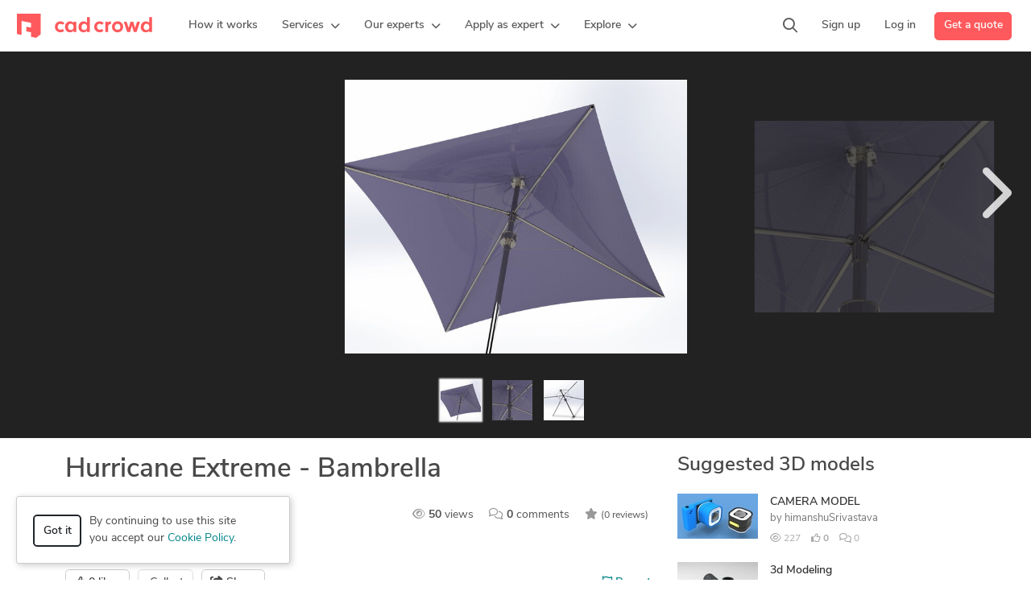

--- FILE ---
content_type: text/html; charset=UTF-8
request_url: https://www.cadcrowd.com/3d-models/hurricane-extreme-bambrella
body_size: 19832
content:
<!DOCTYPE html>
<html lang="en" prefix="fb: http://www.facebook.com/2008/fbml">
<head>
    <!--    <meta http-equiv="Content-Security-Policy" content="style-src 'unsafe-inline' 'self' https://static.cadcrowd.com https://assets.cadcrowd.com https://client.crisp.chat https://settings.crisp.chat https://image.crisp.chat https://storage.crisp.chat https://game.crisp.chat wss://client.relay.crisp.chat wss://stream.relay.crisp.chat"> -->

    <link rel="preconnect" href="https://static.cadcrowd.com/" crossorigin>
    <link rel="dns-prefetch" href="https://static.cadcrowd.com/">

    <meta charset="utf-8">
    <meta name="viewport" content="width=device-width, initial-scale=1.0, maximum-scale=1, user-scalable=0">

        <title>Hurricane Extreme - Bambrella - download free 3D model by SimeonC - Cad Crowd</title>
    
        <meta name="description" content="I worked on the project for around 3 months with the owner of Bambrella. We started the model from scratch. Refining and altering the overall design. Eventually outputted Bill of materials and construction drawings for 10 different sizes (varying Heights, cover sizes and cover shapes) of this">
    
    
    
    
        <link rel="apple-touch-icon-precomposed" sizes="57x57" href="https://static.cadcrowd.com/favicon/apple-touch-icon-57x57.png" />
<link rel="apple-touch-icon-precomposed" sizes="114x114" href="https://static.cadcrowd.com/favicon/apple-touch-icon-114x114.png" />
<link rel="apple-touch-icon-precomposed" sizes="72x72" href="https://static.cadcrowd.com/favicon/apple-touch-icon-72x72.png" />
<link rel="apple-touch-icon-precomposed" sizes="144x144" href="https://static.cadcrowd.com/favicon/apple-touch-icon-144x144.png" />
<link rel="apple-touch-icon-precomposed" sizes="60x60" href="https://static.cadcrowd.com/favicon/apple-touch-icon-60x60.png" />
<link rel="apple-touch-icon-precomposed" sizes="120x120" href="https://static.cadcrowd.com/favicon/apple-touch-icon-120x120.png" />
<link rel="apple-touch-icon-precomposed" sizes="76x76" href="https://static.cadcrowd.com/favicon/apple-touch-icon-76x76.png" />
<link rel="apple-touch-icon-precomposed" sizes="152x152" href="https://static.cadcrowd.com/favicon/apple-touch-icon-152x152.png" />
<link rel="icon" type="image/png" href="https://static.cadcrowd.com/favicon/favicon-196x196.png" sizes="196x196" />
<link rel="icon" type="image/png" href="https://static.cadcrowd.com/favicon/favicon-96x96.png" sizes="96x96" />
<link rel="icon" type="image/png" href="https://static.cadcrowd.com/favicon/favicon-32x32.png" sizes="32x32" />
<link rel="icon" type="image/png" href="https://static.cadcrowd.com/favicon/favicon-16x16.png" sizes="16x16" />
<link rel="icon" type="image/png" href="https://static.cadcrowd.com/favicon/favicon-128.png" sizes="128x128" />
<meta name="application-name" content="Cad Crowd"/>
<meta name="msapplication-TileColor" content="#FFFFFF" />
<meta name="msapplication-TileImage" content="https://static.cadcrowd.com/favicon/mstile-144x144.png" />
<meta name="msapplication-square70x70logo" content="https://static.cadcrowd.com/favicon/mstile-70x70.png" />
<meta name="msapplication-square150x150logo" content="https://static.cadcrowd.com/favicon/mstile-150x150.png" />
<meta name="msapplication-wide310x150logo" content="https://static.cadcrowd.com/favicon/mstile-310x150.png" />
<meta name="msapplication-square310x310logo" content="https://static.cadcrowd.com/favicon/mstile-310x310.png" />
    
    
        <link rel="canonical" href="https://www.cadcrowd.com/3d-models/hurricane-extreme-bambrella">
    
    
    
    
    <meta name="p:domain_verify" content="93bd77c3f96101ea1305c2342a8d1357"/>

            <style>@charset "UTF-8";.h2,.h3,h1,h2,h4{margin-top:0;margin-bottom:.5rem;font-weight:600;line-height:1.2;color:var(--bs-heading-color)}.h2,h2{font-size:calc(1.3625rem + 1.35vw)}@media (min-width:1200px){.h2,h2{font-size:2.375rem}}.h3{font-size:calc(1.3rem + .6vw)}ol,ul{padding-left:2rem;margin-top:0;margin-bottom:1rem}.list-unstyled{padding-left:0;list-style:none}@media (min-width:1200px){.h3{font-size:1.75rem}}@media (min-width:768px){.col-md-8{flex:0 0 auto;width:66.66666667%}}.breadcrumb{--bs-breadcrumb-padding-x:0;--bs-breadcrumb-padding-y:0;--bs-breadcrumb-margin-bottom:1rem;--bs-breadcrumb-bg: ;--bs-breadcrumb-border-radius: ;--bs-breadcrumb-divider-color:var(--bs-secondary-color);--bs-breadcrumb-item-padding-x:0.5rem;--bs-breadcrumb-item-active-color:var(--bs-secondary-color);display:flex;flex-wrap:wrap;padding:var(--bs-breadcrumb-padding-y) var(--bs-breadcrumb-padding-x);margin-bottom:var(--bs-breadcrumb-margin-bottom);font-size:var(--bs-breadcrumb-font-size);list-style:none;background-color:var(--bs-breadcrumb-bg);border-radius:var(--bs-breadcrumb-border-radius)}.breadcrumb-item.active{color:var(--bs-breadcrumb-item-active-color)}.mt-4{margin-top:1.5rem!important}@media (min-width:768px){.d-md-flex{display:flex!important}}@font-face{font-family:"Font Awesome 6 Pro";font-style:normal;font-weight:300;font-display:block;src:url(https://static.cadcrowd.com/build/fonts/fa-light-300.44b9a71f.woff2) format("woff2"),url(https://static.cadcrowd.com/build/fonts/fa-light-300.681aba18.ttf) format("truetype")}@font-face{font-family:"Font Awesome 6 Pro";font-style:normal;font-weight:400;font-display:block;src:url(https://static.cadcrowd.com/build/fonts/fa-regular-400.b49db18d.woff2) format("woff2"),url(https://static.cadcrowd.com/build/fonts/fa-regular-400.bbacde5d.ttf) format("truetype")}@font-face{font-family:"Font Awesome 6 Pro";font-style:normal;font-weight:900;font-display:block;src:url(https://static.cadcrowd.com/build/fonts/fa-solid-900.37538eed.woff2) format("woff2"),url(https://static.cadcrowd.com/build/fonts/fa-solid-900.874aeb8a.ttf) format("truetype")}@font-face{font-family:"Font Awesome 6 Pro";font-style:normal;font-weight:100;font-display:block;src:url(https://static.cadcrowd.com/build/fonts/fa-thin-100.c5fbddc5.woff2) format("woff2"),url(https://static.cadcrowd.com/build/fonts/fa-thin-100.15f48670.ttf) format("truetype")}.footer-v2 .column-content{padding-left:10px;padding-right:10px}.footer-v2 .column-content .footer-list{margin-bottom:16px}@media (min-width:992px){.d-lg-block{display:block!important}.d-lg-flex{display:flex!important}.d-lg-none{display:none!important}.mb-lg-0{margin-bottom:0!important}.footer-v2 .column-content{margin-top:16px;padding-left:0;padding-right:0}.footer-v2 .column-content.collapse{display:block}.footer-v2 .badges{text-align:left}}.badges .img-ssl{padding-top:13px}.column-content ul.footer-list{list-style:none;margin:0;white-space:nowrap}.column-content ul.footer-list li{line-height:inherit;margin-bottom:16px}.column-content ul.footer-list a{font-weight:600}@media screen and (max-width:991PX){.column-content ul.footer-list li{margin-bottom:12px}}.footer-v3 .copyright ul li{padding-left:8px;padding-right:8px}.panel{margin-bottom:20px;background-color:#fff;border:1px solid transparent;border-radius:4px;box-shadow:0 1px 1px rgb(0 0 0 / 5%)}.panel-heading{padding:10px 15px;border-bottom:1px solid transparent;border-top-left-radius:3px;border-top-right-radius:3px}.panel-default{border-color:#ddd}.panel-default>.panel-heading{color:#333;background-color:#f5f5f5;border-color:#ddd}.file-explorer{font-size:13px;margin-bottom:30px}.file-explorer .breadcrumb{margin:0;padding:0}.file-explorer .breadcrumb>.active{font-weight:700;color:#464646}.file-explorer .breadcrumb>li{max-width:200px;white-space:nowrap;overflow:hidden;text-overflow:ellipsis}.file-explorer .panel{margin-bottom:0}.breadcrumb{background:0 0;padding-left:0;padding-right:0;border-radius:0}:root{--f-spinner-width:36px;--f-spinner-height:36px;--f-spinner-color-1:rgba(0, 0, 0, 0.1);--f-spinner-color-2:rgba(17, 24, 28, 0.8);--f-spinner-stroke:2.75;--f-button-width:40px;--f-button-height:40px;--f-button-border:0;--f-button-border-radius:0;--f-button-color:#374151;--f-button-bg:#f8f8f8;--f-button-hover-bg:#e0e0e0;--f-button-active-bg:#d0d0d0;--f-button-shadow:none;--f-button-transform:none;--f-button-svg-width:20px;--f-button-svg-height:20px;--f-button-svg-stroke-width:1.5;--f-button-svg-fill:none;--f-button-svg-filter:none;--f-button-svg-disabled-opacity:0.65;--bs-blue:#0d6efd;--bs-indigo:#6610f2;--bs-purple:#6f42c1;--bs-pink:#fe595c;--bs-red:#dc3545;--bs-orange:#fd7e14;--bs-yellow:#ffc107;--bs-green:#5cb85c;--bs-teal:#00a699;--bs-cyan:#008489;--bs-black:#000;--bs-white:#fff;--bs-gray:#6c757d;--bs-gray-dark:#343a40;--bs-gray-100:#f8f9fa;--bs-gray-200:#e9ecef;--bs-gray-300:#dee2e6;--bs-gray-400:#ced4da;--bs-gray-500:#adb5bd;--bs-gray-600:#6c757d;--bs-gray-700:#495057;--bs-gray-800:#343a40;--bs-gray-900:#212529;--bs-primary:#fe595c;--bs-secondary:#6c757d;--bs-success:#5cb85c;--bs-info:#008489;--bs-warning:#ffc107;--bs-danger:#dc3545;--bs-light:#f8f9fa;--bs-dark:#212529;--bs-primary-rgb:254,89,92;--bs-secondary-rgb:108,117,125;--bs-success-rgb:92,184,92;--bs-info-rgb:0,132,137;--bs-warning-rgb:255,193,7;--bs-danger-rgb:220,53,69;--bs-light-rgb:248,249,250;--bs-dark-rgb:33,37,41;--bs-primary-text-emphasis:rgb(101.6, 35.6, 36.8);--bs-secondary-text-emphasis:rgb(43.2, 46.8, 50);--bs-success-text-emphasis:rgb(36.8, 73.6, 36.8);--bs-info-text-emphasis:rgb(0, 52.8, 54.8);--bs-warning-text-emphasis:rgb(102, 77.2, 2.8);--bs-danger-text-emphasis:rgb(88, 21.2, 27.6);--bs-light-text-emphasis:#495057;--bs-dark-text-emphasis:#495057;--bs-primary-bg-subtle:rgb(254.8, 221.8, 222.4);--bs-secondary-bg-subtle:rgb(225.6, 227.4, 229);--bs-success-bg-subtle:rgb(222.4, 240.8, 222.4);--bs-info-bg-subtle:rgb(204, 230.4, 231.4);--bs-warning-bg-subtle:rgb(255, 242.6, 205.4);--bs-danger-bg-subtle:rgb(248, 214.6, 217.8);--bs-light-bg-subtle:rgb(251.5, 252, 252.5);--bs-dark-bg-subtle:#ced4da;--bs-primary-border-subtle:rgb(254.6, 188.6, 189.8);--bs-secondary-border-subtle:rgb(196.2, 199.8, 203);--bs-success-border-subtle:rgb(189.8, 226.6, 189.8);--bs-info-border-subtle:rgb(153, 205.8, 207.8);--bs-warning-border-subtle:rgb(255, 230.2, 155.8);--bs-danger-border-subtle:rgb(241, 174.2, 180.6);--bs-light-border-subtle:#e9ecef;--bs-dark-border-subtle:#adb5bd;--bs-white-rgb:255,255,255;--bs-black-rgb:0,0,0;--bs-font-sans-serif:"nunito-sans",system-ui,-apple-system,Roboto,"Helvetica Neue","Noto Sans","Liberation Sans",Arial,sans-serif,"Apple Color Emoji","Segoe UI Emoji","Segoe UI Symbol","Noto Color Emoji";--bs-font-monospace:SFMono-Regular,Menlo,Monaco,Consolas,"Liberation Mono","Courier New",monospace;--bs-gradient:linear-gradient(180deg, rgba(255, 255, 255, 0.15), rgba(255, 255, 255, 0));--bs-root-font-size:14px;--bs-body-font-family:var(--bs-font-sans-serif);--bs-body-font-size:1rem;--bs-body-font-weight:400;--bs-body-line-height:1.5;--bs-body-color:#484848;--bs-body-color-rgb:72,72,72;--bs-body-bg:#fff;--bs-body-bg-rgb:255,255,255;--bs-emphasis-color:#000;--bs-emphasis-color-rgb:0,0,0;--bs-secondary-color:rgba(72, 72, 72, 0.75);--bs-secondary-color-rgb:72,72,72;--bs-secondary-bg:#e9ecef;--bs-secondary-bg-rgb:233,236,239;--bs-tertiary-color:rgba(72, 72, 72, 0.5);--bs-tertiary-color-rgb:72,72,72;--bs-tertiary-bg:#f8f9fa;--bs-tertiary-bg-rgb:248,249,250;--bs-heading-color:inherit;--bs-link-color:#008489;--bs-link-color-rgb:0,132,137;--bs-link-decoration:none;--bs-link-hover-color:rgb(0, 105.6, 109.6);--bs-link-hover-color-rgb:0,106,110;--bs-link-hover-decoration:underline;--bs-code-color:#fe595c;--bs-highlight-color:#484848;--bs-highlight-bg:rgb(255, 242.6, 205.4);--bs-border-width:1px;--bs-border-style:solid;--bs-border-color:#dee2e6;--bs-border-color-translucent:rgba(0, 0, 0, 0.175);--bs-border-radius:0.375rem;--bs-border-radius-sm:0.25rem;--bs-border-radius-lg:0.5rem;--bs-border-radius-xl:1rem;--bs-border-radius-xxl:2rem;--bs-border-radius-2xl:var(--bs-border-radius-xxl);--bs-border-radius-pill:50rem;--bs-box-shadow:0 0.5rem 1rem rgba(0, 0, 0, 0.15);--bs-box-shadow-sm:0 0.125rem 0.25rem rgba(0, 0, 0, 0.075);--bs-box-shadow-lg:0 1rem 3rem rgba(0, 0, 0, 0.175);--bs-box-shadow-inset:inset 0 1px 2px rgba(0, 0, 0, 0.075);--bs-focus-ring-width:0.25rem;--bs-focus-ring-opacity:0.25;--bs-focus-ring-color:rgba(0, 132, 137, 0.25);--bs-form-valid-color:#5cb85c;--bs-form-valid-border-color:#5cb85c;--bs-form-invalid-color:#dc3545;--bs-form-invalid-border-color:#dc3545;font-size:var(--bs-root-font-size);--bs-breakpoint-xs:0;--bs-breakpoint-sm:576px;--bs-breakpoint-md:768px;--bs-breakpoint-lg:992px;--bs-breakpoint-xl:1200px;--bs-breakpoint-xxl:1400px;--navbar-primary-height:64px;--navbar-banner-height:0px;--navbar-z-index:101;--fancybox-zIndex:2000}*,::after,::before{box-sizing:border-box}@media (prefers-reduced-motion:no-preference){:root{scroll-behavior:smooth}}body{margin:0;font-family:var(--bs-body-font-family);font-size:var(--bs-body-font-size);font-weight:var(--bs-body-font-weight);line-height:var(--bs-body-line-height);color:var(--bs-body-color);text-align:var(--bs-body-text-align);background-color:var(--bs-body-bg);-webkit-text-size-adjust:100%}hr{margin:1rem 0;color:inherit;border:0;border-top:var(--bs-border-width) solid;opacity:.25;overflow:visible;height:0}.h2,h1,h3,h4{margin-top:0;margin-bottom:.5rem;font-weight:600;line-height:1.2;color:var(--bs-heading-color)}h1{font-size:calc(1.4375rem + 2.25vw)}.h2{font-size:calc(1.3625rem + 1.35vw)}@media (min-width:1200px){h1{font-size:3.125rem}.h2{font-size:2.375rem}}h3{font-size:calc(1.3rem + .6vw)}@media (min-width:1200px){h3{font-size:1.75rem}}h4{font-size:calc(1.275rem + .3vw)}@media (min-width:1200px){h4{font-size:1.5rem}}p{margin-top:0;margin-bottom:1rem}ul{padding-left:2rem;margin-top:0;margin-bottom:1rem}ul ul{margin-bottom:0}.small{font-size:.875em}a{color:rgba(var(--bs-link-color-rgb),var(--bs-link-opacity,1));text-decoration:none;background-color:transparent}img,svg{vertical-align:middle}label{display:inline-block}button{border-radius:0;overflow:visible;text-transform:none}button,input,textarea{margin:0;font-family:inherit;font-size:inherit;line-height:inherit}[type=button],[type=submit],button{-webkit-appearance:button}::-moz-focus-inner{padding:0;border-style:none}textarea{resize:vertical;overflow:auto;resize:vertical}::-webkit-datetime-edit-day-field,::-webkit-datetime-edit-fields-wrapper,::-webkit-datetime-edit-hour-field,::-webkit-datetime-edit-minute,::-webkit-datetime-edit-month-field,::-webkit-datetime-edit-text,::-webkit-datetime-edit-year-field{padding:0}::-webkit-inner-spin-button{height:auto}::-webkit-search-decoration{-webkit-appearance:none}::-webkit-color-swatch-wrapper{padding:0}::file-selector-button{font:inherit;-webkit-appearance:button}.img-fluid{max-width:100%;height:auto}.container,.container-fluid{--bs-gutter-x:1.5rem;--bs-gutter-y:0;width:100%;padding-right:calc(var(--bs-gutter-x) * .5);padding-left:calc(var(--bs-gutter-x) * .5);margin-right:auto;margin-left:auto}@media (min-width:576px){.container{max-width:540px}}@media (min-width:768px){.container{max-width:720px}}@media (min-width:992px){.container{max-width:960px}}@media (min-width:1200px){.container{max-width:1140px}}@media (min-width:1400px){.container{max-width:1320px}}.row{--bs-gutter-x:1.5rem;--bs-gutter-y:0;display:flex;flex-wrap:wrap;margin-top:calc(-1 * var(--bs-gutter-y));margin-right:calc(-.5 * var(--bs-gutter-x));margin-left:calc(-.5 * var(--bs-gutter-x))}.row>*{flex-shrink:0;width:100%;max-width:100%;padding-right:calc(var(--bs-gutter-x) * .5);padding-left:calc(var(--bs-gutter-x) * .5);margin-top:var(--bs-gutter-y)}.col-12{flex:0 0 auto;width:100%}@media (min-width:768px){.col-md-4{flex:0 0 auto;width:33.33333333%}.col-md-8{flex:0 0 auto;width:66.66666667%}}.form-control{display:block;width:100%;padding:.375rem .75rem;font-size:1rem;font-weight:400;line-height:1.5;color:var(--bs-body-color);-webkit-appearance:none;-moz-appearance:none;appearance:none;background-color:var(--bs-body-bg);background-clip:padding-box;border:var(--bs-border-width) solid var(--bs-border-color);border-radius:var(--bs-border-radius)}.form-control::-webkit-date-and-time-value{min-width:85px;height:1.5em;margin:0}.form-control::-webkit-datetime-edit{display:block;padding:0}.form-control::-moz-placeholder{color:var(--bs-secondary-color);opacity:1}textarea.form-control{min-height:calc(1.5em + .75rem + calc(var(--bs-border-width) * 2))}.btn{--bs-btn-padding-x:0.75rem;--bs-btn-padding-y:0.375rem;--bs-btn-font-family: ;--bs-btn-font-size:1rem;--bs-btn-font-weight:600;--bs-btn-line-height:1.5;--bs-btn-color:var(--bs-body-color);--bs-btn-bg:transparent;--bs-btn-border-width:var(--bs-border-width);--bs-btn-border-color:transparent;--bs-btn-border-radius:var(--bs-border-radius);--bs-btn-hover-border-color:transparent;--bs-btn-box-shadow:inset 0 1px 0 rgba(255, 255, 255, 0.15),0 1px 1px rgba(0, 0, 0, 0.075);--bs-btn-disabled-opacity:0.65;--bs-btn-focus-box-shadow:0 0 0 0.25rem rgba(var(--bs-btn-focus-shadow-rgb), .5);display:inline-block;padding:var(--bs-btn-padding-y) var(--bs-btn-padding-x);font-family:var(--bs-btn-font-family);font-size:var(--bs-btn-font-size);font-weight:var(--bs-btn-font-weight);line-height:var(--bs-btn-line-height);color:var(--bs-btn-color);text-align:center;vertical-align:middle;border:var(--bs-btn-border-width) solid var(--bs-btn-border-color);border-radius:var(--bs-btn-border-radius);background-color:var(--bs-btn-bg)}.btn:disabled{color:var(--bs-btn-disabled-color);background-color:var(--bs-btn-disabled-bg);border-color:var(--bs-btn-disabled-border-color);opacity:var(--bs-btn-disabled-opacity)}.btn-primary{--bs-btn-color:#fff;--bs-btn-bg:#fe595c;--bs-btn-border-color:#fe595c;--bs-btn-hover-color:#fff;--bs-btn-hover-bg:rgb(215.9, 75.65, 78.2);--bs-btn-hover-border-color:rgb(203.2, 71.2, 73.6);--bs-btn-focus-shadow-rgb:254,114,116;--bs-btn-active-color:#fff;--bs-btn-active-bg:rgb(203.2, 71.2, 73.6);--bs-btn-active-border-color:rgb(190.5, 66.75, 69);--bs-btn-active-shadow:inset 0 3px 5px rgba(0, 0, 0, 0.125);--bs-btn-disabled-color:#fff;--bs-btn-disabled-bg:#fe595c;--bs-btn-disabled-border-color:#fe595c}.btn-secondary{--bs-btn-color:#fff;--bs-btn-bg:#6c757d;--bs-btn-border-color:#6c757d;--bs-btn-hover-color:#fff;--bs-btn-hover-bg:rgb(91.8, 99.45, 106.25);--bs-btn-hover-border-color:rgb(86.4, 93.6, 100);--bs-btn-focus-shadow-rgb:130,138,145;--bs-btn-active-color:#fff;--bs-btn-active-bg:rgb(86.4, 93.6, 100);--bs-btn-active-border-color:rgb(81, 87.75, 93.75);--bs-btn-active-shadow:inset 0 3px 5px rgba(0, 0, 0, 0.125);--bs-btn-disabled-color:#fff;--bs-btn-disabled-bg:#6c757d;--bs-btn-disabled-border-color:#6c757d}.btn-info{--bs-btn-color:#fff;--bs-btn-bg:#008489;--bs-btn-border-color:#008489;--bs-btn-hover-color:#fff;--bs-btn-hover-bg:rgb(0, 112.2, 116.45);--bs-btn-hover-border-color:rgb(0, 105.6, 109.6);--bs-btn-focus-shadow-rgb:38,150,155;--bs-btn-active-color:#fff;--bs-btn-active-bg:rgb(0, 105.6, 109.6);--bs-btn-active-border-color:rgb(0, 99, 102.75);--bs-btn-active-shadow:inset 0 3px 5px rgba(0, 0, 0, 0.125);--bs-btn-disabled-color:#fff;--bs-btn-disabled-bg:#008489;--bs-btn-disabled-border-color:#008489}.btn-outline-dark{--bs-btn-color:#212529;--bs-btn-border-color:#212529;--bs-btn-hover-color:#fff;--bs-btn-hover-bg:#212529;--bs-btn-hover-border-color:#212529;--bs-btn-focus-shadow-rgb:33,37,41;--bs-btn-active-color:#fff;--bs-btn-active-bg:#212529;--bs-btn-active-border-color:#212529;--bs-btn-active-shadow:inset 0 3px 5px rgba(0, 0, 0, 0.125);--bs-btn-disabled-color:#212529;--bs-btn-disabled-bg:transparent;--bs-btn-disabled-border-color:#212529;--bs-gradient:none;--bs-btn-border-width:2px}.btn-default{--bs-btn-color:#484848;--bs-btn-bg:#fff;--bs-btn-border-color:#ccc;--bs-btn-hover-color:#000;--bs-btn-hover-bg:#e6e6e6;--bs-btn-hover-border-color:#adadad;--bs-btn-focus-shadow-rgb:184,184,184;--bs-btn-active-color:#000;--bs-btn-active-bg:#e6e6e6;--bs-btn-active-border-color:#adadad;--bs-btn-active-shadow:inset 0 3px 5px rgba(0, 0, 0, 0.125);--bs-btn-disabled-color:#000;--bs-btn-disabled-bg:#fff;--bs-btn-disabled-border-color:#ccc}.btn-link{--bs-btn-color:var(--bs-link-color);--bs-btn-bg:transparent;--bs-btn-border-color:transparent;--bs-btn-hover-color:var(--bs-link-hover-color);--bs-btn-hover-border-color:transparent;--bs-btn-active-color:var(--bs-link-hover-color);--bs-btn-active-border-color:transparent;--bs-btn-disabled-color:#6c757d;--bs-btn-disabled-border-color:transparent;--bs-btn-box-shadow:0 0 0 #000;--bs-btn-focus-shadow-rgb:38,150,155;text-decoration:none}.btn-lg{--bs-btn-padding-y:12px;--bs-btn-padding-x:24px;--bs-btn-font-size:16px;--bs-btn-border-radius:8px;--bs-btn-line-height:1.3333333}.btn-sm{--bs-btn-padding-y:0.25rem;--bs-btn-padding-x:0.5rem;--bs-btn-font-size:12px;--bs-btn-border-radius:var(--bs-border-radius-sm);--bs-btn-line-height:1.5}.fade:not(.show){opacity:0}.collapse:not(.show){display:none}.dropdown{position:relative}.dropdown-toggle{white-space:nowrap}.dropdown-menu{--bs-dropdown-zindex:1000;--bs-dropdown-min-width:10rem;--bs-dropdown-padding-x:0;--bs-dropdown-padding-y:0.5rem;--bs-dropdown-spacer:0.125rem;--bs-dropdown-font-size:1rem;--bs-dropdown-color:var(--bs-body-color);--bs-dropdown-bg:var(--bs-body-bg);--bs-dropdown-border-color:var(--bs-border-color-translucent);--bs-dropdown-border-radius:12px;--bs-dropdown-border-width:var(--bs-border-width);--bs-dropdown-inner-border-radius:calc(12px - var(--bs-border-width));--bs-dropdown-divider-bg:var(--bs-border-color-translucent);--bs-dropdown-divider-margin-y:0.5rem;--bs-dropdown-box-shadow:var(--bs-box-shadow);--bs-dropdown-link-color:var(--bs-body-color);--bs-dropdown-link-hover-color:var(--bs-body-color);--bs-dropdown-link-hover-bg:var(--bs-tertiary-bg);--bs-dropdown-link-active-color:#262626;--bs-dropdown-link-active-bg:#f5f5f5;--bs-dropdown-link-disabled-color:var(--bs-tertiary-color);--bs-dropdown-item-padding-x:1rem;--bs-dropdown-item-padding-y:6px;--bs-dropdown-header-color:#6c757d;--bs-dropdown-header-padding-x:1rem;--bs-dropdown-header-padding-y:0.5rem;position:absolute;z-index:var(--bs-dropdown-zindex);display:none;min-width:var(--bs-dropdown-min-width);padding:var(--bs-dropdown-padding-y) var(--bs-dropdown-padding-x);margin:0;font-size:var(--bs-dropdown-font-size);color:var(--bs-dropdown-color);text-align:left;list-style:none;background-color:var(--bs-dropdown-bg);background-clip:padding-box;border:var(--bs-dropdown-border-width) solid var(--bs-dropdown-border-color);border-radius:var(--bs-dropdown-border-radius)}.dropdown-divider{height:0;margin:var(--bs-dropdown-divider-margin-y) 0;overflow:hidden;border-top:1px solid var(--bs-dropdown-divider-bg);opacity:1}.dropdown-item{display:block;width:100%;padding:var(--bs-dropdown-item-padding-y) var(--bs-dropdown-item-padding-x);clear:both;font-weight:400;color:var(--bs-dropdown-link-color);text-align:inherit;white-space:nowrap;background-color:transparent;border:0;border-radius:var(--bs-dropdown-item-border-radius,0)}.nav-link{display:block;padding:var(--bs-nav-link-padding-y) var(--bs-nav-link-padding-x);font-size:var(--bs-nav-link-font-size);font-weight:var(--bs-nav-link-font-weight);color:var(--bs-nav-link-color);background:0 0;border:0}.navbar{--bs-navbar-padding-x:0;--bs-navbar-padding-y:0.5rem;--bs-navbar-color:rgba(var(--bs-emphasis-color-rgb), 0.65);--bs-navbar-hover-color:rgba(var(--bs-emphasis-color-rgb), 0.8);--bs-navbar-disabled-color:rgba(var(--bs-emphasis-color-rgb), 0.3);--bs-navbar-active-color:rgba(var(--bs-emphasis-color-rgb), 1);--bs-navbar-brand-padding-y:0.3125rem;--bs-navbar-brand-margin-end:1rem;--bs-navbar-brand-font-size:1.25rem;--bs-navbar-brand-color:rgba(var(--bs-emphasis-color-rgb), 1);--bs-navbar-brand-hover-color:rgba(var(--bs-emphasis-color-rgb), 1);--bs-navbar-nav-link-padding-x:0.5rem;--bs-navbar-toggler-padding-y:0.25rem;--bs-navbar-toggler-padding-x:0.75rem;--bs-navbar-toggler-font-size:1.25rem;--bs-navbar-toggler-icon-bg:url("data:image/svg+xml,%3csvg xmlns=%27http://www.w3.org/2000/svg%27 viewBox=%270 0 30 30%27%3e%3cpath stroke=%27rgba%2872, 72, 72, 0.75%29%27 stroke-linecap=%27round%27 stroke-miterlimit=%2710%27 stroke-width=%272%27 d=%27M4 7h22M4 15h22M4 23h22%27/%3e%3c/svg%3e");--bs-navbar-toggler-border-color:rgba(var(--bs-emphasis-color-rgb), 0.15);--bs-navbar-toggler-border-radius:var(--bs-border-radius);--bs-navbar-toggler-focus-width:0.25rem;position:relative;display:flex;flex-wrap:wrap;align-items:center;justify-content:space-between;padding:var(--bs-navbar-padding-y) var(--bs-navbar-padding-x)}.navbar>.container-fluid{display:flex;flex-wrap:inherit;align-items:center;justify-content:space-between}.navbar-brand{padding-top:var(--bs-navbar-brand-padding-y);padding-bottom:var(--bs-navbar-brand-padding-y);margin-right:var(--bs-navbar-brand-margin-end);font-size:var(--bs-navbar-brand-font-size);color:var(--bs-navbar-brand-color);white-space:nowrap}.navbar-nav{--bs-nav-link-padding-x:0;--bs-nav-link-padding-y:0.5rem;--bs-nav-link-font-weight: ;--bs-nav-link-color:var(--bs-navbar-color);--bs-nav-link-hover-color:var(--bs-navbar-hover-color);--bs-nav-link-disabled-color:var(--bs-navbar-disabled-color);display:flex;flex-direction:column;padding-left:0;margin-bottom:0;list-style:none}.navbar-nav .dropdown-menu{position:static}.navbar-collapse{flex-basis:100%;flex-grow:1;align-items:center}.navbar-toggler{padding:var(--bs-navbar-toggler-padding-y) var(--bs-navbar-toggler-padding-x);font-size:var(--bs-navbar-toggler-font-size);line-height:1;color:var(--bs-navbar-color);border:var(--bs-border-width) solid var(--bs-navbar-toggler-border-color);border-radius:var(--bs-navbar-toggler-border-radius)}@media (min-width:992px){.navbar-expand-lg{flex-wrap:nowrap;justify-content:flex-start}.navbar-expand-lg .navbar-nav{flex-direction:row}.navbar-expand-lg .navbar-nav .dropdown-menu{position:absolute}.navbar-expand-lg .navbar-nav .nav-link{padding-right:var(--bs-navbar-nav-link-padding-x);padding-left:var(--bs-navbar-nav-link-padding-x)}.navbar-expand-lg .navbar-collapse{display:flex!important;flex-basis:auto}.navbar-expand-lg .navbar-toggler{display:none}}.btn-close{--bs-btn-close-color:#000;--bs-btn-close-bg:url("data:image/svg+xml,%3csvg xmlns=%27http://www.w3.org/2000/svg%27 viewBox=%270 0 16 16%27 fill=%27%23000%27%3e%3cpath d=%27M.293.293a1 1 0 0 1 1.414 0L8 6.586 14.293.293a1 1 0 1 1 1.414 1.414L9.414 8l6.293 6.293a1 1 0 0 1-1.414 1.414L8 9.414l-6.293 6.293a1 1 0 0 1-1.414-1.414L6.586 8 .293 1.707a1 1 0 0 1 0-1.414z%27/%3e%3c/svg%3e");--bs-btn-close-opacity:0.5;--bs-btn-close-hover-opacity:0.75;--bs-btn-close-focus-shadow:0 0 0 0.25rem rgba(0, 132, 137, 0.25);--bs-btn-close-focus-opacity:1;--bs-btn-close-disabled-opacity:0.25;--bs-btn-close-white-filter:invert(1) grayscale(100%) brightness(200%);box-sizing:content-box;width:1em;height:1em;padding:.25em;color:var(--bs-btn-close-color);background:transparent var(--bs-btn-close-bg) center/1em auto no-repeat;border:0;border-radius:.375rem;opacity:var(--bs-btn-close-opacity)}.modal{--bs-modal-zindex:1055;--bs-modal-width:500px;--bs-modal-padding:1rem;--bs-modal-margin:0.5rem;--bs-modal-color: ;--bs-modal-bg:var(--bs-body-bg);--bs-modal-border-color:var(--bs-border-color-translucent);--bs-modal-border-width:var(--bs-border-width);--bs-modal-border-radius:var(--bs-border-radius-lg);--bs-modal-box-shadow:var(--bs-box-shadow-sm);--bs-modal-inner-border-radius:calc(var(--bs-border-radius-lg) - (var(--bs-border-width)));--bs-modal-header-padding-x:1rem;--bs-modal-header-padding-y:1rem;--bs-modal-header-padding:1rem 1rem;--bs-modal-header-border-color:var(--bs-border-color);--bs-modal-header-border-width:var(--bs-border-width);--bs-modal-title-line-height:1.5;--bs-modal-footer-gap:0.5rem;--bs-modal-footer-bg: ;--bs-modal-footer-border-color:var(--bs-border-color);--bs-modal-footer-border-width:var(--bs-border-width);position:fixed;top:0;left:0;z-index:var(--bs-modal-zindex);display:none;width:100%;height:100%;overflow-x:hidden;overflow-y:auto;outline:0}.modal-dialog{position:relative;width:auto;margin:var(--bs-modal-margin)}.modal.fade .modal-dialog{transform:translate(0,-50px)}.modal-dialog-centered{display:flex;align-items:center;min-height:calc(100% - var(--bs-modal-margin) * 2)}.modal-content{position:relative;display:flex;flex-direction:column;width:100%;color:var(--bs-modal-color);background-color:var(--bs-modal-bg);background-clip:padding-box;border:var(--bs-modal-border-width) solid var(--bs-modal-border-color);border-radius:var(--bs-modal-border-radius);outline:0}.modal-header{display:flex;flex-shrink:0;align-items:center;padding:var(--bs-modal-header-padding);border-bottom:var(--bs-modal-header-border-width) solid var(--bs-modal-header-border-color);border-top-left-radius:var(--bs-modal-inner-border-radius);border-top-right-radius:var(--bs-modal-inner-border-radius)}.modal-header .btn-close{padding:calc(var(--bs-modal-header-padding-y) * .5) calc(var(--bs-modal-header-padding-x) * .5);margin:calc(-.5 * var(--bs-modal-header-padding-y)) calc(-.5 * var(--bs-modal-header-padding-x)) calc(-.5 * var(--bs-modal-header-padding-y)) auto;box-sizing:content-box}.modal-title{margin-bottom:0;line-height:var(--bs-modal-title-line-height)}.modal-body{position:relative;flex:1 1 auto;padding:var(--bs-modal-padding)}.modal-footer{display:flex;flex-shrink:0;flex-wrap:wrap;align-items:center;justify-content:flex-end;padding:calc(var(--bs-modal-padding) - var(--bs-modal-footer-gap) * .5);background-color:var(--bs-modal-footer-bg);border-top:var(--bs-modal-footer-border-width) solid var(--bs-modal-footer-border-color);border-bottom-right-radius:var(--bs-modal-inner-border-radius);border-bottom-left-radius:var(--bs-modal-inner-border-radius)}.modal-footer>*{margin:calc(var(--bs-modal-footer-gap) * .5)}@media (min-width:576px){.modal{--bs-modal-margin:1.75rem;--bs-modal-box-shadow:var(--bs-box-shadow)}.modal-dialog{max-width:var(--bs-modal-width);margin-right:auto;margin-left:auto}}@media (max-width:767.98px){.modal-fullscreen-md-down{width:100vw;max-width:none;height:100%;margin:0}.modal-fullscreen-md-down .modal-content{height:100%;border:0;border-radius:0}.modal-fullscreen-md-down .modal-header{border-radius:0}.modal-fullscreen-md-down .modal-body{overflow-y:auto}}.carousel{position:relative}.clearfix::after{display:block;clear:both;content:""}.visually-hidden{width:1px!important;height:1px!important;padding:0!important;margin:-1px!important;overflow:hidden!important;clip:rect(0,0,0,0)!important;white-space:nowrap!important;border:0!important}.visually-hidden:not(caption){position:absolute!important}.d-grid{display:grid!important}.d-flex{display:flex!important}.d-none{display:none!important}.border-bottom-0{border-bottom:0!important}.w-100{width:100%!important}.justify-content-end{justify-content:flex-end!important}.align-items-center{align-items:center!important}.me-auto{margin-right:auto!important}.mb-2{margin-bottom:.5rem!important}.mb-3{margin-bottom:1rem!important}.mb-4{margin-bottom:1.5rem!important}.pt-0{padding-top:0!important}.text-center{text-align:center!important}.rounded-circle{border-radius:50%!important}@media (min-width:992px){.d-lg-flex{display:flex!important}.d-lg-none{display:none!important}.mb-lg-0{margin-bottom:0!important}}@media (min-width:1200px){.d-xl-block{display:block!important}.d-xl-none{display:none!important}}.far,.fas{-moz-osx-font-smoothing:grayscale;-webkit-font-smoothing:antialiased;display:var(--fa-display,inline-block);font-style:normal;font-variant:normal;line-height:1;text-rendering:auto;font-family:"Font Awesome 6 Pro"}.far::before,.fas::before{content:var(--fa)}.fa-fw{text-align:center;width:1.25em}.fa-comments{--fa:"\f086";--fa--fa:"\f086\f086"}.fa-cube{--fa:"\f1b2";--fa--fa:"\f1b2\f1b2"}.fa-thumbs-up{--fa:"\f164";--fa--fa:"\f164\f164"}.fa-eye{--fa:"\f06e";--fa--fa:"\f06e\f06e"}.fa-chevron-right{--fa:"\f054";--fa--fa:"\f054\f054"}.fa-plus{--fa:"\+";--fa--fa:"\+\+"}.fa-magnifying-glass{--fa:"\f002";--fa--fa:"\f002\f002"}.fa-chevron-down{--fa:"\f078";--fa--fa:"\f078\f078"}.fa-star{--fa:"\f005";--fa--fa:"\f005\f005"}.fa-code{--fa:"\f121";--fa--fa:"\f121\f121"}.fa-flag{--fa:"\f024";--fa--fa:"\f024\f024"}.fa-cloud-download{--fa:"\f0ed";--fa--fa:"\f0ed\f0ed"}.fa-chevron-left{--fa:"\f053";--fa--fa:"\f053\f053"}.fa-earth-americas{--fa:"\f57d";--fa--fa:"\f57d\f57d"}.fa-rocket-launch{--fa:"\e027";--fa--fa:"\e027\e027"}.fa-atom-simple{--fa:"\f5d3";--fa--fa:"\f5d3\f5d3"}.fa-briefcase{--fa:"\f0b1";--fa--fa:"\f0b1\f0b1"}.fa-alien{--fa:"\f8f5";--fa--fa:"\f8f5\f8f5"}.fa-cat-space{--fa:"\e001";--fa--fa:"\e001\e001"}.fa-user-astronaut{--fa:"\f4fb";--fa--fa:"\f4fb\f4fb"}.fa-share-square{--fa:"\f14d";--fa--fa:"\f14d\f14d"}:host,:root{--fa-style-family-classic:"Font Awesome 6 Pro";--fa-font-light:normal 300 1em/1 "Font Awesome 6 Pro";--fa-style-family-classic:"Font Awesome 6 Pro";--fa-font-regular:normal 400 1em/1 "Font Awesome 6 Pro";--fa-style-family-classic:"Font Awesome 6 Pro";--fa-font-solid:normal 900 1em/1 "Font Awesome 6 Pro";--fa-style-family-classic:"Font Awesome 6 Pro";--fa-font-thin:normal 100 1em/1 "Font Awesome 6 Pro";--fa-style-family-brands:"Font Awesome 6 Brands";--fa-font-brands:normal 400 1em/1 "Font Awesome 6 Brands";--fa-style-family-sharp:"Font Awesome 6 Sharp";--fa-font-sharp-light:normal 300 1em/1 "Font Awesome 6 Sharp";--fa-style-family-sharp:"Font Awesome 6 Sharp";--fa-font-sharp-solid:normal 900 1em/1 "Font Awesome 6 Sharp";--fa-style-family-duotone:"Font Awesome 6 Duotone";--fa-font-duotone:normal 900 1em/1 "Font Awesome 6 Duotone"}.far{font-weight:400}.fas{font-weight:900}html{min-height:100%;position:relative;box-sizing:border-box;overflow-y:scroll;-webkit-text-size-adjust:100%;word-break:normal;-moz-tab-size:4;-o-tab-size:4;tab-size:4}.footer-v2 a{color:#767676}.footer-v2 .footer-content-wrap hr{display:none;margin-top:0;margin-bottom:16px}.footer-v2 .column-header .icon{float:right}.footer-v2 .badges{margin-bottom:-20px;text-align:center}.footer-v2 .badges a{display:inline-block;margin-bottom:16px;margin-right:4px;vertical-align:top}.footer-v2 .footer-mobile-wrap{margin-top:20px}@media (min-width:992px){.footer-v2 .column-header .icon{display:none}.footer-v2 .badges{text-align:left}}.navbar-primary{padding-top:0;padding-bottom:0;height:calc(var(--navbar-primary-height) + var(--navbar-banner-height));z-index:var(--navbar-z-index)}.navbar-primary .navbar-container{padding-left:21px;padding-right:24px}.navbar-default{background-color:#fff;box-shadow:0 0 0 1px rgba(0,0,0,.1)}body.with-fixed-navbar{padding-top:calc(var(--navbar-primary-height) + var(--navbar-banner-height))}body.with-fixed-navbar .navbar-primary{position:fixed;top:0;right:0;left:0;--navbar-z-index:200}.loader-ellips{display:inline-block}@keyframes keyframe_dot{0%,100%,80%{opacity:0}30%,50%{opacity:1}}.loader-ellips .loader-ellips-dot{border-radius:50%;display:inline-block;animation-name:keyframe_dot;animation-duration:.8s;animation-iteration-count:infinite;animation-timing-function:linear;animation-fill-mode:both;vertical-align:middle;width:.5em;height:.5em;margin-right:.3em;background-color:#008489}.loader-ellips .loader-ellips-dot:first-child{animation-delay:-.3s}.loader-ellips .loader-ellips-dot:nth-child(2){animation-delay:-150ms}.loader-ellips .loader-ellips-dot:nth-child(3){animation-delay:0s}@supports (--custom:properties){.loader-ellips .loader-ellips-dot{background-color:#008489}}.loader-wrap{position:relative}.btn-quote[data-v-0932f40b]{height:35px;margin-left:8px}.search-icon[data-v-0932f40b]{font-size:18px}.dropdown-divider[data-v-6892ec76]{width:100%;--bs-dropdown-divider-margin-y:7px;--bs-dropdown-divider-bg:#ddd}.navbar-right-menu-desktop .navbar-nav{height:var(--navbar-primary-height)}.navbar-right-menu-desktop .navbar-nav .menu-item-wrap,.navbar-right-menu-desktop .navbar-nav .nav-item,.navbar-right-menu-desktop .navbar-nav .nav-link{display:flex;align-items:center;height:100%}.navbar-right-menu-desktop .navbar-nav .nav-item .nav-link{--bs-nav-link-font-weight:600;line-height:20px;padding:0 15px;white-space:nowrap}.navbar-right-menu-desktop .navbar-nav .nav-item .nav-link .menu-item-wrap{padding-top:2px;border-bottom:2px solid transparent}.icon-return[data-v-5ed5df2f]{float:left;margin-right:8px;margin-top:2px}.dropdown-item .icon-expand[data-v-5ed5df2f]{float:right;margin-right:6px}.subcategory-wrap[data-v-5ed5df2f]{background-color:#fff;position:fixed;top:0;bottom:0;left:-100vw;width:100vw;height:100vh;overflow-y:scroll;overflow-x:hidden;list-style:none;padding:0 0 20px;margin:0;z-index:201}.subcategory-header[data-v-5ed5df2f]{border-bottom:1px solid #ddd;margin-bottom:10px;padding-top:10px;padding-bottom:10px;position:sticky;top:0;background:#fff}.subcategory-header .nav-link[data-v-5ed5df2f]{padding:8px 21px 4px;font-weight:600;font-size:16px}.subcategory-list .nav-link[data-v-5ed5df2f]{padding:12px 21px;font-weight:600;font-size:16px}.navbar-brand-mobile[data-v-40279020]{align-items:center;height:var(--navbar-primary-height);--bs-navbar-brand-padding-y:13px;--bs-navbar-brand-margin-end:30px;margin-right:auto}.navbar-brand-mobile .brand-text[data-v-40279020]{display:none}@media (min-width:390px){.navbar.guest .navbar-brand-mobile .brand-text[data-v-40279020]{display:block!important}}.dropdown-item .icon-expand[data-v-15125908]{float:right;margin-right:6px}.navbar-toggler{border:none;background:0 0;border-radius:0;padding:7px 15px;margin-left:-15px}.navbar-toggler .icon-dropdown{font-size:12px;margin-left:7px;transform:rotate(-180deg)}.navbar-toggler.collapsed .icon-dropdown{transform:rotate(0)}.btn-quote[data-v-773ecfd5]{margin-left:8px}#navbarRightMenuMobile .navbar-nav{flex-direction:row;height:var(--navbar-primary-height)}#navbarRightMenuMobile .navbar-nav .nav-item,#navbarRightMenuMobile .navbar-nav .nav-link{display:flex;align-items:center;height:100%}#navbarRightMenuMobile .navbar-nav .nav-link{--bs-nav-link-font-weight:700;line-height:20px;padding:0 15px;white-space:nowrap}#navbarRightMenuMobile .navbar-nav .search-icon{font-size:18px}.navbar-main-menu-mobile{position:absolute;z-index:calc(var(--navbar-z-index) - 1);width:100%;background:#fff;box-shadow:0 5px 5px rgba(0,0,0,.1);--mobile-menu-font-size:16px;--mobile-menu-item-height:49px}.navbar-main-menu-mobile .container-fluid{padding-left:0;padding-right:0}.navbar-main-menu-mobile .menu-content{padding:10px 0;font-size:var(--mobile-menu-font-size);min-height:calc(100vh - var(--navbar-primary-height))}.navbar-main-menu-mobile .menu-content .actions-wrap{padding-left:16px;padding-right:16px;margin-top:10px;margin-bottom:10px;gap:16px}.navbar-main-menu-mobile .menu-content .actions-wrap .btn{font-size:var(--mobile-menu-font-size)}.navbar-main-menu-mobile .menu-content .navbar-nav .nav-item .nav-link{padding:1px 21px 0;height:var(--mobile-menu-item-height);line-height:var(--mobile-menu-item-height);font-size:var(--mobile-menu-font-size);font-weight:600}.navbar-main-menu-mobile .menu-content .navbar-nav .nav-item .nav-link .icon{margin-right:16px;font-size:20px;float:left;line-height:var(--mobile-menu-item-height);margin-top:-2px}.navbar-main-menu-mobile .menu-content .navbar-nav .nav-item .dropdown-toggle .icon-dropdown{float:right;padding:0 4px;line-height:var(--mobile-menu-item-height);margin-top:-1px;transform:rotate(0)}.navbar-main-menu-mobile .menu-content .navbar-nav .nav-item .dropdown-menu{box-shadow:none;border:none;border-radius:unset;padding:0;margin:0}.navbar-main-menu-mobile .menu-content .navbar-nav .nav-item .dropdown-menu .dropdown-item{font-size:var(--mobile-menu-font-size);height:var(--mobile-menu-item-height);line-height:var(--mobile-menu-item-height);font-weight:600;padding:1px 21px 0 62px}.navbar-main-menu-mobile .menu-content .navbar-nav .nav-item .dropdown-menu .dropdown-item .icon-expand{line-height:var(--mobile-menu-item-height)}body.with-fixed-navbar .navbar-main-menu-mobile{position:fixed;overflow-y:auto;max-height:calc(100vh - var(--navbar-primary-height))}*,::after,::before{background-repeat:no-repeat;box-sizing:inherit}::after,::before{text-decoration:inherit;vertical-align:inherit}input{border-radius:0}button,input,textarea{font:inherit;background-color:transparent;border-style:none}[type=button]::-moz-focus-inner,[type=submit]::-moz-focus-inner,button::-moz-focus-inner{border-style:none;padding:0}[type=button]::-moz-focus-inner,[type=submit]::-moz-focus-inner,button:-moz-focusring{outline:ButtonText dotted 1px}[type=submit],button,html [type=button]{-webkit-appearance:button}::-webkit-file-upload-button{-webkit-appearance:button;color:inherit;font:inherit}img{border-style:none}.file-explorer .error-message{padding:15px;color:#a94442}.file-explorer .loading-overlay{display:none;position:absolute;width:100%;height:100%;background-color:rgba(255,255,255,.8);text-align:center;color:#999}.navbar-brand-desktop{align-items:center;height:var(--navbar-primary-height);--bs-navbar-brand-padding-y:13px;--bs-navbar-brand-margin-end:30px}.navbar-main-menu-desktop .nav-item-services{position:unset}.navbar-main-menu-desktop .services-menu{padding:0;width:100%;left:0;right:0;margin-left:auto;margin-right:auto;--services-menu-height:unset;--services-menu-left-column-width:210px}@media (min-width:576px){.navbar-main-menu-desktop .services-menu{width:540px}}@media (min-width:768px){.navbar-main-menu-desktop .services-menu{width:720px}.modal-embed .modal-dialog{max-width:488px}}@media (min-width:992px){.navbar-main-menu-desktop .services-menu{width:960px}}@media (min-width:1200px){.navbar-main-menu-desktop .services-menu{width:1000px}}@media (min-width:1400px){.navbar-main-menu-desktop .services-menu{left:auto;top:auto;right:auto}}@media screen and (min-width:1200px){.navbar-main-menu-desktop .services-menu{--services-menu-left-column-width:234px}}.navbar-main-menu-desktop .services-menu .columns-wrap{display:flex}.navbar-main-menu-desktop .services-menu ul{list-style:none;padding:8px 0}.navbar-main-menu-desktop .services-menu .left-column{width:var(--services-menu-left-column-width);min-width:var(--services-menu-left-column-width)}.navbar-main-menu-desktop .services-menu .left-column .dropdown-item{padding-right:30px}.navbar-main-menu-desktop .services-menu .right-column{min-width:0}.navbar-main-menu-desktop .services-menu .right-column .dropdown-item{overflow:hidden;text-overflow:ellipsis}.navbar-main-menu-desktop .services-menu .dropdown-item{position:relative}.navbar-main-menu-desktop .services-menu .dropdown-item .caret{position:absolute;right:10px;top:11px}.navbar-main-menu-desktop .services-menu .subcategory-menu{min-width:200px;max-height:var(--services-menu-height);-moz-column-fill:auto;column-fill:auto}.navbar-main-menu-desktop .services-menu .subcategory-menu.long{-moz-column-fill:balance;column-fill:balance;max-height:80vh}.navbar-main-menu-desktop .services-menu .view-all{margin-top:10px;padding-top:10px;border-top:1px solid #e5e5e5}.navbar-main-menu-desktop .navbar-nav{height:var(--navbar-primary-height)}.navbar-main-menu-desktop .navbar-nav .menu-item-wrap,.navbar-main-menu-desktop .navbar-nav .nav-item,.navbar-main-menu-desktop .navbar-nav .nav-link{display:flex;align-items:center;height:100%}.navbar-main-menu-desktop .navbar-nav .nav-item .nav-link{--bs-nav-link-font-weight:600;line-height:20px;padding:0 15px;white-space:nowrap}.navbar-main-menu-desktop .navbar-nav .nav-item .nav-link .icon-dropdown{font-size:12px;vertical-align:baseline;margin-left:8px;margin-top:-1px}.navbar-main-menu-desktop .navbar-nav .nav-item .nav-link .menu-item-wrap{padding-top:2px;border-bottom:2px solid transparent}.navbar-main-menu-desktop .navbar-nav .nav-item .dropdown-menu{top:calc(2px + var(--navbar-primary-height));--bs-dropdown-spacer:0}.navbar-main-menu-desktop .navbar-nav .nav-item .dropdown-menu .dropdown-item{--bs-dropdown-item-padding-y:10px;--bs-dropdown-item-padding-x:15px;padding-right:calc(2 * var(--bs-dropdown-item-padding-x));min-width:150px}.navbar-main-menu-desktop .navbar-nav .nav-item .dropdown-menu:before{position:absolute;display:block;width:100%;height:4px;top:-5px;content:""}.share-content{margin-top:24px;margin-bottom:24px}.share-content img{max-width:100%;width:64px;height:64px;border-radius:8px;display:inline-block;-o-object-fit:contain;object-fit:contain;margin-right:16px;border:1px solid}.share-content-title{font-size:16px;line-height:20px;color:#222}h4.share-modal-title{font-size:24px;font-weight:800}.share-buttons{-webkit-box-pack:start;-webkit-box-align:stretch;display:flex;align-items:stretch;justify-content:flex-start;flex-wrap:wrap;width:calc(100% + 12px);margin-left:-6px;margin-right:-6px}.button-items{position:relative;width:50%;margin-left:0;margin-right:0;padding-left:6px;padding-right:6px}.button-items a,.button-items button{width:100%;height:76px;outline:0;border:1px solid #ddd;border-radius:12px;box-sizing:border-box;background:#fff;margin-bottom:16px;display:flex;align-items:center;text-decoration:none;color:#000}.button-image svg{margin-left:22px;margin-right:22px;border-radius:4px;overflow:hidden;fill:#000}.button-text{font-size:16px;line-height:20px;font-weight:600;overflow:hidden;color:#222;text-overflow:ellipsis}@media (max-width:425px){.button-items{width:100%}}.modelView *,.modelView :after,.modelView :before{box-sizing:border-box}.modelView .carouselNavigation{position:absolute;bottom:0;left:50%;width:356px;margin-left:-179px;margin-bottom:8px;text-align:center}.modelView .carousel{background:#222;position:relative;height:310px;overflow:hidden}.modelView .carousel .btn-load-viewer{display:none;position:absolute;left:0;margin:10px}.modelView .carousel .slick-next,.modelView .carousel .slick-prev{display:inline-block;background:0 0;text-decoration:none;color:#fff;opacity:.8;z-index:1}.modelView .carousel .carousel-nav.slick-initialized{animation:.4s fadeIn}.modelView .carousel .carousel-nav .slick-slide .image-thumb{margin:3px}.modelView .carousel .carousel-nav .slick-slide.selected .image-thumb{box-shadow:0 0 2px 2px #fff}.modelView .carousel .carousel-nav .slick-list{margin:0 45px;padding:6px 0}.modelView .carousel .carousel-nav{margin:5px}.modelView .carousel .carousel-nav .slick-slide .image{position:relative}.modelView .carousel .carousel-nav .slick-slide .image img{width:40px;height:40px}.modelView .carousel .carousel-nav .icon-3d{position:absolute;color:#fff;background-color:#fe595c;font-weight:700;padding:2px}.modelView .carousel .carousel-main{margin-bottom:20px}.modelView .carousel .carousel-main .slick-slide:first-child{display:block}.modelView .carousel .carousel-main.slick-initialized{animation:.4s fadeIn}.modelView .carousel .carousel-main .slick-next,.modelView .carousel .carousel-main .slick-prev{width:auto;height:auto;margin-top:-30px}.modelView .carousel .carousel-main .slick-prev{left:24px;font-size:72px}.modelView .carousel .carousel-main .slick-prev:before{content:none}.modelView .carousel .carousel-main .slick-next{right:24px;font-size:72px}.modelView .carousel .carousel-main .slick-next:before{content:none}.modelView .carousel .carousel-main .slick-disabled{visibility:hidden}.modelView .carousel .carousel-main .slick-slide.slick-center .item{padding:0}.modelView .carousel .carousel-main .slick-slide.slick-center .item .image{opacity:1;transform:scale(1)}.modelView .carousel .carousel-main .slick-slide .item{height:230px;display:table;margin:0 10px;position:relative}.modelView .carousel .carousel-main .slick-slide .item .image{display:table-cell;vertical-align:middle;text-align:center;z-index:1;opacity:.4;transform:scale(.7)}.modelView .carousel .carousel-main .slick-slide .item .image .image-content{width:auto;height:auto;margin-left:auto;margin-right:auto;max-height:210px}@media (min-width:500px){.modelView .carouselNavigation{width:416px;margin-left:-208px}.modelView .carousel{height:480px}.modelView .carousel .carousel-nav .slick-slide .image img{width:50px;height:50px}.modelView .carousel .carousel-main .slick-slide .item{height:410px}.modelView .carousel .carousel-main .slick-slide .item .image .image-content{max-height:280px}}@media (min-width:600px){.modelView .carousel .carousel-main .slick-slide .item .image .image-content{max-height:340px}}@media (min-width:960px){.modelView .carousel{height:600px}.modelView .carousel .carousel-main .slick-slide .item{height:540px}.modelView .carousel .carousel-main .slick-slide .item .image .image-content{max-height:480px}}@media (min-width:960px) and (max-height:880px){.modelView .carousel{height:480px}.modelView .carousel .carousel-main .slick-slide .item{height:410px}.modelView .carousel .carousel-main .slick-slide .item .image .image-content{max-height:340px}}#gallery,.model-title{margin-bottom:20px}.user-info .user-avatar{float:left;display:block;margin-right:15px}.user-info .user-name{font-size:18px;font-weight:600;margin-bottom:7px}.user-info .top-badge{color:#fe595c;font-size:14px;margin-left:10px;display:inline-block;vertical-align:top}.actions-row{display:flex;flex-wrap:wrap;margin-left:-10px}.actions-row .action-item{float:left;margin-left:10px;margin-bottom:20px}.actions-row .action-item.action-report{margin-left:auto}.user-info-stats-row{margin-bottom:20px}.user-info-stats-row .item-stats{margin-bottom:10px}@media (min-width:1200px){.user-info-stats-row .item-stats{float:right}}.user-info-stats-row .item-stats .stat{margin-right:15px;color:#555;line-height:34px}.user-info-stats-row .item-stats .stat .text{display:none}.user-info-stats-row .item-stats .stat .text.d-always{display:inline}@media (min-width:992px){.user-info-stats-row .item-stats .stat .text{display:inline}}.user-info-stats-row .item-stats .stat .num{font-weight:700}.user-info-stats-row .item-stats .stat .far,.user-info-stats-row .item-stats .stat .fas{color:#999}.user-info-stats-row .item-stats .stat .stat-icon{margin-right:4px}.section-similar-models h3{margin-bottom:20px}.similar-models-list .gallery-tile{display:table;width:100%;margin-bottom:20px;position:relative}.similar-models-list .gallery-tile>.item-image-wrap,.similar-models-list .gallery-tile>.item-info{display:table-cell;vertical-align:top}.similar-models-list .gallery-tile>.item-image-wrap{width:100px;min-height:75px;text-align:center}.similar-models-list .gallery-tile>.item-image-wrap img{margin-left:auto;margin-right:auto}.similar-models-list .gallery-tile>.item-info{padding-left:15px;padding-bottom:25px;position:relative}.similar-models-list .gallery-tile>.item-info .item-title a{font-weight:600;color:#333;text-decoration:none}.similar-models-list .gallery-tile>.item-info .item-author,.similar-models-list .gallery-tile>.item-info .item-author a{color:#777;font-size:13px}.similar-models-list .item-stats{margin-top:5px;font-size:12px;position:absolute;bottom:0}.similar-models-list .item-stats .stat{margin-right:10px;color:#aaa}.similar-models-list .item-stats .stat .num{font-weight:700}.similar-models-list .item-stats .stat .far{color:#aaa}.similar-models-list .gallery-tile .icons-left-wrap{position:absolute;top:-5px;left:-10px;z-index:3}.modal-embed .embed-options{margin-bottom:10px}.section-comments .loader-wrap{font-size:20px;text-align:center}.section-comments .form-add-comment .form-actions-wrap{margin-top:20px;display:none;text-align:right}.section-comments .form-reply{margin-top:30px}.section-comments .form-reply .form-actions-wrap{margin-top:20px;text-align:right}.section-comments .form-reply .form-actions-wrap .btn{margin-left:20px}.section-comments .form-reply textarea{min-height:250px}.slick-slider{position:relative;display:block;box-sizing:border-box;-webkit-touch-callout:none;touch-action:pan-y}.slick-list{position:relative;display:block;overflow:hidden;margin:0;padding:0}.slick-slider .slick-list,.slick-slider .slick-track{transform:translate3d(0,0,0)}.slick-track{position:relative;top:0;left:0;display:block;margin-left:auto;margin-right:auto}.slick-track:after,.slick-track:before{display:table;content:''}.slick-track:after{clear:both}.slick-slide{display:none;float:left;height:100%;min-height:1px}.slick-initialized .slick-slide,.slick-slide img{display:block}.slick-next,.slick-prev{font-size:0;line-height:0;position:absolute;top:50%;display:block;padding:0;transform:translate(0,-50%);color:transparent;border:none;outline:0;background:0 0}.slick-prev.slick-disabled:before{opacity:.25}.slick-next:before,.slick-prev:before{line-height:1;opacity:.75;color:#fff;-webkit-font-smoothing:antialiased;-moz-osx-font-smoothing:grayscale}.slick-prev{left:-25px}.slick-next{right:-25px}</style>
<link href="https://static.cadcrowd.com/build/css/75666.b57d7c57.css" rel="stylesheet" media="print" onload="this.media='all'; this.onload=null;">
<link href="https://static.cadcrowd.com/build/css/76822.4e49744a.css" rel="stylesheet" media="print" onload="this.media='all'; this.onload=null;">
<link href="https://static.cadcrowd.com/build/css/23660.31517138.css" rel="stylesheet" media="print" onload="this.media='all'; this.onload=null;">
<link href="https://static.cadcrowd.com/build/css/30329.1cd951cb.css" rel="stylesheet" media="print" onload="this.media='all'; this.onload=null;">
<link href="https://static.cadcrowd.com/build/css/98354.1ba5d08d.css" rel="stylesheet" media="print" onload="this.media='all'; this.onload=null;">
<link href="https://static.cadcrowd.com/build/css/79375.5d427b69.css" rel="stylesheet" media="print" onload="this.media='all'; this.onload=null;">
<link href="https://static.cadcrowd.com/build/css/86527.3025aa3e.css" rel="stylesheet" media="print" onload="this.media='all'; this.onload=null;">
<link href="https://static.cadcrowd.com/build/css/3d-model-view.27c4d5d7.css" rel="stylesheet" media="print" onload="this.media='all'; this.onload=null;">

    
    
    <script>
        var modelId = 'fa2c1fed-2531-44f8-898e-62ce1284015c';
        var modelName = 'Hurricane Extreme - Bambrella';
        var modelStatus = 'published';
        var modelStatusName = 'Published';
        var modelFeatured = false;
        var modelEditUrl = '\/3d-models\/fa2c1fed-2531-44f8-898e-62ce1284015c\/edit';
        var modelPublishedAt = '2023-09-17T01:52:59+00:00';
        var modelUserId = 95092;
        var folderId = '99974e18-03cc-4501-a4a2-41273be75f66';
        var baseUrl = '\/3d-models\/hurricane-extreme-bambrella';
        var modelData = JSON.parse('{\u0022id\u0022:\u0022fa2c1fed-2531-44f8-898e-62ce1284015c\u0022,\u0022title\u0022:\u0022Hurricane Extreme - Bambrella\u0022,\u0022url\u0022:\u0022https:\\\/\\\/www.cadcrowd.com\\\/3d-models\\\/hurricane-extreme-bambrella?utm_source=website\\u0026utm_medium=embed\\u0026utm_campaign=3d-viewer\u0022,\u0022author_name\u0022:\u0022SimeonC\u0022,\u0022author_url\u0022:\u0022https:\\\/\\\/www.cadcrowd.com\\\/profile\\\/95092-simeonc?utm_source=website\\u0026utm_medium=embed\\u0026utm_campaign=3d-viewer\u0022}');
    </script>
        <script>
    window.onerror = function(message, source, lineno, colno) {
        try {
            fetch('/error-report/submit', {
                method: 'POST',
                headers: {
                    "Accept": "application/json",
                    "Content-Type": "application/json",
                },
                body: JSON.stringify({
                    url: window.location.href,
                    message: message,
                    source: source,
                    lineno: lineno,
                    colno: colno,
                }),
            });
        } catch (e) {
            console.error(e);
        }

        return false;
    }
</script>

        <script type="text/javascript">
            var fbAppId = '';
            var config = JSON.parse('{\u0022referralSources\u0022:{\u00222\u0022:\u0022Search engine results\u0022,\u00223\u0022:\u0022Referral from friend or colleague\u0022,\u00224\u0022:\u0022Blog or magazine article\u0022,\u002210\u0022:\u0022Social media (X, LinkedIn, Facebook, etc.)\u0022,\u002212\u0022:\u0022Chatbot (ChatGPT, Gemini, Grok, etc.)\u0022,\u00229\u0022:\u0022Other\u0022},\u0022recaptchaKey\u0022:\u00226Lc85gETAAAAAABoqm2KlAOKI9CGwf0A2Gi0aP9j\u0022,\u0022googleAppId\u0022:\u0022603269327615-4d3m95i30espdg9kiehqgho2qph85hag.apps.googleusercontent.com\u0022,\u0022googleApiKey\u0022:\u0022AIzaSyAN2A9WOEd3gwBAD149TLupbHBOvlJ_fO8\u0022,\u0022themePath\u0022:\u0022\\\/themes\\\/v5\\\/\u0022,\u0022staticBaseUrl\u0022:\u0022https:\\\/\\\/static.cadcrowd.com\u0022}');
            var notificationsPermissionBannerEnabled = false; // it's not user-specific
            var currentRoute = '3d-models';
            var hideChat = false;
            var supportedAdminActions = null;
        </script>

    </head>
<body class="no-touch with-fixed-navbar ">
        <div id="authApp"></div>
    
    <!-- Google Tag Manager (noscript) -->
        <noscript><iframe src="https://www.googletagmanager.com/ns.html?id=GTM-NLTKRNS"
                          height="0" width="0" style="display:none;visibility:hidden"></iframe></noscript>
        <!-- End Google Tag Manager (noscript) -->
    
            <div id="navbarPrimaryWrap">
    <nav class="navbar navbar-default navbar-primary navbar-expand-lg" id="navbarPrimary">
        <div class="navbar-container container-fluid">
            <button class="navbar-toggler collapsed" type="button"
                    data-bs-toggle="collapse"
                    data-bs-target="#navbarMainMenuMobile"
                    aria-controls="navbarMainMenuMobile"
                    aria-expanded="false"
                    aria-label="Toggle navigation"
            >
                <span class="icon-bar icon-bar-1"></span>
                <span class="icon-bar icon-bar-2"></span>
                <span class="icon-bar icon-bar-3"></span>
            </button>

            <a class="navbar-brand navbar-brand-mobile d-lg-none" href="/">
                <img src="https://static.cadcrowd.com/build/img/cc-logo-30.8a7a21c8.svg" width="168" height="30" alt="Cad Crowd">
            </a>

            <a class="navbar-brand navbar-brand-desktop d-none d-lg-flex" href="/" id="navbarBrandDesktop">
                <img src="https://static.cadcrowd.com/build/img/cc-logo-only-30.67c08a26.svg" width="30" height="30" alt="Cad Crowd" class="d-xl-none">
                <img src="https://static.cadcrowd.com/build/img/cc-logo-30.8a7a21c8.svg" width="168" height="30" alt="Cad Crowd" class="d-none d-xl-block">
            </a>

            <div class="collapse navbar-collapse navbar-main-menu-desktop" id="navbarMainMenuDesktop">
                <ul class="navbar-nav me-auto">
                </ul>
            </div>

            <div class="navbar-right-menu-mobile d-lg-none" id="navbarRightMenuMobile">
            </div>

            <div class="navbar-right-menu-desktop d-none d-lg-flex" id="navbarRightMenuDesktop">
                <ul class="navbar-nav me-auto">
                </ul>
            </div>
        </div>
    </nav>

    <div class="collapse navbar-collapse navbar-main-menu-mobile d-lg-none" id="navbarMainMenuMobile">
        <div class="container-fluid">
            <div class="menu-content">
                <ul class="navbar-nav me-auto mb-2 mb-lg-0">
                </ul>
                <div class="actions-wrap d-grid gap-2 mt-4">
                </div>
            </div>
        </div>
    </div>
</div>


<script>
    var navbarHtmlCache = window.localStorage.getItem('navbar_html_cache');

    if (navbarHtmlCache) {
        document.getElementById('navbarPrimaryWrap').innerHTML = navbarHtmlCache;
    }
</script>
    
    <div class="modelView">
    <div class="container-fullwidth">
        <div id="gallery" class="carousel loading">
            <div class="carousel-main" id="carouselMain">
                    <div class="slick-slide slick-current slick-center">
                    <div class="item">
                        <div class="image">
                                    <img src="https://cdn.cadcrowd.com/3d-models/fa/2c/fa2c1fed-2531-44f8-898e-62ce1284015c/gallery/2849d9c4-d027-4ded-8059-2d397681e158/medium.jpg" class="image-content" alt="" data-pagespeed-no-transform>
                        </div>
                    </div>
                </div>
                        <div class="slick-slide">
                    <div class="item">
                        <div class="image">
                                    <img src="https://cdn.cadcrowd.com/3d-models/fa/2c/fa2c1fed-2531-44f8-898e-62ce1284015c/gallery/344d797e-c1bb-4267-a64a-347b47211b7c/medium.jpg" class="image-content" alt="" data-pagespeed-no-transform>
                        </div>
                    </div>
                </div>
                        <div class="slick-slide">
                    <div class="item">
                        <div class="image">
                                    <img src="https://cdn.cadcrowd.com/3d-models/fa/2c/fa2c1fed-2531-44f8-898e-62ce1284015c/gallery/29d1e516-1b10-4b20-86f7-c1c0513eb519/medium.jpg" class="image-content" alt="" data-pagespeed-no-transform>
                        </div>
                    </div>
                </div>
                </div><!-- .carousel-main -->
            <div class="carouselNavigation">
                <div class="loader-ellips loader-ellips-light">
    <div class="loader-ellips-dot"></div>
    <div class="loader-ellips-dot"></div>
    <div class="loader-ellips-dot"></div>
</div>

                <div class="carousel-nav" id="carouselNav">
                        <div class="slick-slide">
                        <div class="image">
                                    <img src="https://cdn.cadcrowd.com/3d-models/fa/2c/fa2c1fed-2531-44f8-898e-62ce1284015c/gallery/2849d9c4-d027-4ded-8059-2d397681e158/tiny.jpg" class="image-thumb" alt="">
                        </div>
                    </div>
                            <div class="slick-slide">
                        <div class="image">
                                    <img src="https://cdn.cadcrowd.com/3d-models/fa/2c/fa2c1fed-2531-44f8-898e-62ce1284015c/gallery/344d797e-c1bb-4267-a64a-347b47211b7c/tiny.jpg" class="image-thumb" alt="">
                        </div>
                    </div>
                            <div class="slick-slide">
                        <div class="image">
                                    <img src="https://cdn.cadcrowd.com/3d-models/fa/2c/fa2c1fed-2531-44f8-898e-62ce1284015c/gallery/29d1e516-1b10-4b20-86f7-c1c0513eb519/tiny.jpg" class="image-thumb" alt="">
                        </div>
                    </div>
                    </div>
            </div><!-- .carouselNavigation -->
        </div><!-- .carousel -->
    </div><!-- .container-fullwidth -->
    <div class="container view-model-container">
        <div class="row">
            <div class="col-md-8">

                <h1 class="model-title h2">Hurricane Extreme - Bambrella</h1>

                <div class="user-info-stats-row clearfix">
                    <div class="item-stats">
                        <span class="stat stat-views skeleton" id="skeletonViews">
                            <span class="line skeleton-views"></span>
                        </span>
                        <span class="stat stat-comments skeleton" id="skeletonComments">
                            <span class="line skeleton-comments"></span>
                        </span>
                        <span class="stat stat-reviews skeleton" id="skeletonReviews">
                            <i class="fas fa-star"></i>
                            <span class="line skeleton-reviews"></span>
                        </span>
                    </div><!-- .item-stats -->

                    <section class="user-info">
                        <a href="https://www.cadcrowd.com/profile/95092-simeonc" class="user-avatar">
                            <img src="https://cdn.cadcrowd.com/avatars/50/92/95092.1681322351.png" class="rounded-circle" width="64" height="64" alt="SimeonC">
                        </a>

                        <div class="user-name">
                            <a href="https://www.cadcrowd.com/profile/95092-simeonc" class="secondary">SimeonC</a>
                                </div>

                        <button id="btnFollow" type="button" class="btn btn-sm js-login-open btn-default disabled" data-user="95092">
                            <i class="icon far fa-plus"></i> <span class="text">Follow</span>
                        </button>

                        <button id="btnHire" type="button" class="btn btn-sm btn-default btn-hire js-login-open" title="Hire This Designer" data-user="95092">Hire</button>
                    </section>
                </div><!-- .clearfix -->

                <div class="actions-row clearfix">

                    

                        <div class="action-item">
                        <button id="btnLike" class="btn btn-like btn-default skeleton js-login-open" data-item="fa2c1fed-2531-44f8-898e-62ce1284015c">
                            <i class="icon far fa-thumbs-up"></i>
                            <span class="line skeleton-likes"></span>
                        </button>
                    </div>

                    <div class="action-item">
                        <button id="btnCollect" class="btn btn-default js-login-open" data-item="fa2c1fed-2531-44f8-898e-62ce1284015c" disabled>
                            <i class="far fa-plus-circle"></i>
                            Collect
                        </button>
                    </div>
                    <div class="action-item">
                        <button id="btnSharePopup" class="btn btn-default" data-item="fa2c1fed-2531-44f8-898e-62ce1284015c" data-bs-toggle="modal" data-bs-target="#shareModal">
                            <i class="fas fa-share-square"></i>
                            Share
                        </button>
                        <div class="modal fade" id="shareModal" tabindex="-1" role="dialog" aria-labelledby="shareModalTitle"
    aria-hidden="true">
<div class="modal-dialog modal-dialog-centered modal-fullscreen-md-down" role="document">
        <div class="modal-content">
<div class="modal-header justify-content-end border-bottom-0">
                <button type="button" class="btn-close" data-bs-dismiss="modal" aria-label="Close"></button>
            </div>
<div class="modal-body share-modal-body w-100 pt-0">
                <div class="container-fluid">
                    <div class="row">
                        <div class="col-12">
                            <h4 class="text-center share-modal-title">Share with friends & colleagues</h4>
                                                        <div class="share-content d-flex align-items-center">
                                <img src="https://cdn.cadcrowd.com/3d-models/fa/2c/fa2c1fed-2531-44f8-898e-62ce1284015c/gallery/2849d9c4-d027-4ded-8059-2d397681e158/small.jpg" width="64" height="64" class="content-item-image img-fluid" alt="">
                                <div class="share-content-title">
                                    Hurricane Extreme - Bambrella design by SimeonC
                                </div>
                            </div>
                                                        <div class="share-buttons">
                                <div class="button-items copy-link-btn">
                                    <button type="button" id="copyLink">
                                        <div class="button-image">
                                            <svg xmlns="http://www.w3.org/2000/svg" viewBox="0 0 32 32" aria-hidden="true" role="presentation" focusable="false" style="display: block; height: 32px; width: 32px; fill: currentcolor;"><path d="M25 5a4 4 0 0 1 4 4v17a5 5 0 0 1-5 5H12a5 5 0 0 1-5-5V10a5 5 0 0 1 5-5h13zm0 2H12a3 3 0 0 0-3 3v16a3 3 0 0 0 3 3h12a3 3 0 0 0 3-3V9a2 2 0 0 0-2-2zm-3-6v2H11a6 6 0 0 0-5.996 5.775L5 9v13H3V9a8 8 0 0 1 7.75-7.996L11 1h11z"></path></svg>
                                        </div>
                                        <div class="button-text">
                                            Copy link
                                        </div>
                                    </button>
                                </div>
                                <div class="button-items email-btn">
    <a href="mailto:?body=Check%20out%20this%20Hurricane%20Extreme%20-%20Bambrella%203D%20model%20by%20SimeonC%20on%20Cad%20Crowd%20-%20https%3A%2F%2Fwww.cadcrowd.com%2F3d-models%2Fhurricane-extreme-bambrella" target="_blank">
        <div class="button-image">
            <svg viewBox="0 0 32 32" xmlns="http://www.w3.org/2000/svg" aria-hidden="true" role="presentation" focusable="false" style="display: block; fill: none; height: 32px; width: 32px; stroke: currentcolor; stroke-width: 2; overflow: visible;">
                <g fill="none">
                    <rect height="24" rx="4" width="28" x="2" y="4"></rect>
                    <path d="m3 6 10.416231 8.813734c1.4913834 1.2619398 3.6761546 1.2619398 5.167538 0l10.416231-8.813734"></path>
                </g>
            </svg>
        </div>
        <div class="button-text">
            Email
        </div>
    </a>
</div>
<div class="button-items message-btn">
    <a href="sms:?body=Check%20out%20this%20Hurricane%20Extreme%20-%20Bambrella%203D%20model%20by%20SimeonC%20on%20Cad%20Crowd%20-%20https%3A%2F%2Fwww.cadcrowd.com%2F3d-models%2Fhurricane-extreme-bambrella">
        <div class="button-image">
            <svg viewBox="0 0 32 32" xmlns="http://www.w3.org/2000/svg" aria-hidden="true" role="presentation" focusable="false" style="display: block; height: 32px; width: 32px;">
                <defs>
                    <linearGradient x1="50.794%" y1="93.362%" x2="50.794%" y2="12.41%" id="imessagegradient">
                        <stop stop-color="#0CBD2A" offset="0%"></stop>
                        <stop stop-color="#5BF675" offset="100%"></stop>
                    </linearGradient>
                </defs>
                <g>
                    <path d="M2 0h28a2 2 0 0 1 2 2v28a2 2 0 0 1-2 2H2a2 2 0 0 1-2-2V2a2 2 0 0 1 2-2z" fill="url(#imessagegradient)"></path>
                    <path d="M15.796 5.469c-6.404 0-11.595 4.324-11.595 9.658.005 3.39 2.143 6.528 5.633 8.27-.457 1.023-1.142 1.983-2.028 2.838 1.717-.3 3.329-.934 4.71-1.85 1.064.264 2.17.399 3.28.4 6.404 0 11.596-4.324 11.596-9.658S22.2 5.47 15.796 5.47z" fill="#FFF"></path>
                </g>
            </svg>
        </div>
        <div class="button-text">
            Messages
        </div>
    </a>
</div>
<div class="button-items whatsapp-btn">
    <a href="https://web.whatsapp.com/send?text=Check%20out%20this%20Hurricane%20Extreme%20-%20Bambrella%203D%20model%20by%20SimeonC%20on%20Cad%20Crowd%20-%20https%3A%2F%2Fwww.cadcrowd.com%2F3d-models%2Fhurricane-extreme-bambrella" target="_blank">
        <div class="button-image">
            <svg viewBox="0 0 32 32" xmlns="http://www.w3.org/2000/svg" aria-hidden="true" role="presentation" focusable="false" style="display: block; height: 32px; width: 32px;">
                <path d="m32 0v32h-32v-32z" fill="#25d366"></path>
                <path d="m4 28 1.695-6.163a11.824 11.824 0 0 1 -1.595-5.946c.003-6.556 5.364-11.891 11.95-11.891a11.903 11.903 0 0 1 8.453 3.488 11.794 11.794 0 0 1 3.497 8.414c-.003 6.557-5.363 11.892-11.95 11.892-2 0-3.97-.5-5.715-1.448zm6.628-3.807c1.684.995 3.292 1.591 5.418 1.592 5.474 0 9.933-4.434 9.936-9.885.002-5.462-4.436-9.89-9.928-9.892-5.478 0-9.934 4.434-9.936 9.884 0 2.225.654 3.891 1.754 5.634l-1.002 3.648 3.76-.98h-.002zm11.364-5.518c-.074-.123-.272-.196-.57-.344-.296-.148-1.754-.863-2.027-.96-.271-.1-.469-.149-.667.147-.198.295-.767.96-.94 1.157s-.346.222-.643.074c-.296-.148-1.253-.46-2.386-1.466-.881-.783-1.477-1.75-1.65-2.045s-.018-.455.13-.602c.134-.133.296-.345.445-.518.15-.17.2-.294.3-.492.098-.197.05-.37-.025-.518-.075-.147-.668-1.6-.915-2.19-.241-.577-.486-.499-.668-.508l-.569-.01a1.09 1.09 0 0 0 -.79.37c-.272.296-1.039 1.01-1.039 2.463s1.064 2.857 1.211 3.054c.15.197 2.092 3.18 5.068 4.458.708.304 1.26.486 1.69.622.712.224 1.359.193 1.87.117.57-.084 1.755-.714 2.002-1.404.248-.69.248-1.28.173-1.405z" fill="#FFF"></path>
            </svg>
        </div>
        <div class="button-text">
            WhatsApp
        </div>
    </a>
</div>
<div class="button-items messenger-btn">
    <a href="https://www.facebook.com/dialog/send?link=https%3A%2F%2Fwww.cadcrowd.com%2F3d-models%2Fhurricane-extreme-bambrella&amp;app_id=366040276789345&amp;redirect_uri=https%3A%2F%2Fwww.cadcrowd.com%2F3d-models%2Fhurricane-extreme-bambrella" target="_blank">
        <div class="button-image">
            <svg viewBox="0 0 32 32" xmlns="http://www.w3.org/2000/svg" aria-hidden="true" role="presentation" focusable="false" style="display: block; height: 32px; width: 32px;">
                <defs>
                    <radialGradient cx="19.25%" cy="99.447%" fx="19.25%" fy="99.447%" r="108.96%" gradientTransform="scale(1 .99991)" id="fbmessengera">
                        <stop stop-color="#09F" offset="0%"></stop>
                        <stop stop-color="#A033FF" offset="60.98%"></stop>
                        <stop stop-color="#FF5280" offset="93.48%"></stop>
                        <stop stop-color="#FF7061" offset="100%"></stop>
                    </radialGradient>
                </defs>
                <path fill="#FFF" d="M32 0v32H0V0z"></path>
                <path d="M16 4C9.241 4 4 8.953 4 15.64c0 3.498 1.434 6.522 3.768 8.61.195.174.315.42.321.684l.066 2.136a.96.96 0 0 0 1.347.849l2.382-1.05a.964.964 0 0 1 .642-.048c1.095.3 2.259.462 3.474.462 6.759 0 12-4.953 12-11.64S22.759 4 16 4z" fill="url(#fbmessengera)"></path>
                <path d="M8.794 19.045l3.525-5.592a1.8 1.8 0 0 1 2.604-.48l2.805 2.103a.72.72 0 0 0 .867-.003l3.786-2.874c.504-.384 1.164.222.828.759l-3.528 5.589a1.8 1.8 0 0 1-2.604.48l-2.805-2.103a.72.72 0 0 0-.867.003l-3.786 2.874c-.504.384-1.164-.219-.825-.756z" fill="#FFF"></path>
            </svg>
        </div>
        <div class="button-text">
            Messenger
        </div>
    </a>
</div>
<div class="button-items facebook-btn">
    <a href="https://facebook.com/sharer.php?u=https%3A%2F%2Fwww.cadcrowd.com%2F3d-models%2Fhurricane-extreme-bambrella" target="_blank">
        <div class="button-image">
            <svg viewBox="0 0 32 32" xmlns="http://www.w3.org/2000/svg" aria-hidden="true" role="presentation" focusable="false" style="display: block; height: 32px; width: 32px;">
                <path fill="#1877F2" d="M32 0v32H0V0z"></path>
                <path d="M22.938 16H18.5v-3.001c0-1.266.62-2.499 2.607-2.499h2.018V6.562s-1.831-.312-3.582-.312c-3.654 0-6.043 2.215-6.043 6.225V16H9.436v4.625H13.5V32h5V20.625h3.727l.71-4.625z" fill="#FFF"></path>
            </svg>
        </div>
        <div class="button-text">
            Facebook
        </div>
    </a>
</div>
<div class="button-items twitter-btn">
    <a href="https://x.com/intent/tweet?text=Check%20out%20this%20Hurricane%20Extreme%20-%20Bambrella%203D%20model%20by%20SimeonC%20on%20Cad%20Crowd%20-%20https%3A%2F%2Fwww.cadcrowd.com%2F3d-models%2Fhurricane-extreme-bambrella" target="_blank">
        <div class="button-image">
            <svg xmlns="http://www.w3.org/2000/svg" xmlns:xlink="http://www.w3.org/1999/xlink" x="0px" y="0px" viewBox="0 0 1227 1227" aria-hidden="true" role="presentation" focusable="false" style="display: block; height: 30px; width: 30px;">
                <path d="M730.2,519.3L1176.9,0H1071L683.1,450.9L373.3,0H16l468.5,681.8L16,1226.4h105.9l409.6-476.2l327.2,476.2H1216L730.2,519.3 L730.2,519.3z M585.2,687.8l-47.5-67.9L160,79.7h162.6l304.8,436l47.5,67.9l396.2,566.7H908.5L585.2,687.8L585.2,687.8z" fill="black"/>
            </svg>
        </div>
        <div class="button-text">
            X.com
        </div>
    </a>
</div>
<div class="button-items linkedin-btn">
    <a href="https://www.linkedin.com/shareArticle?mini=true&amp;url=https%3A%2F%2Fwww.cadcrowd.com%2F3d-models%2Fhurricane-extreme-bambrella&amp;title=Check%20out%20this%20Hurricane%20Extreme%20-%20Bambrella%203D%20model%20by%20SimeonC%20on%20Cad%20Crowd%20-%20https%3A%2F%2Fwww.cadcrowd.com%2F3d-models%2Fhurricane-extreme-bambrella&amp;source=CadCrowd" target="_blank">
        <div class="button-image">
            <svg xmlns="http://www.w3.org/2000/svg" viewBox="0 0 48 48" width="32px" height="32px">
                <path fill="#0288D1" d="M42,37c0,2.762-2.238,5-5,5H11c-2.761,0-5-2.238-5-5V11c0-2.762,2.239-5,5-5h26c2.762,0,5,2.238,5,5V37z" />
                <path fill="#FFF" d="M12 19H17V36H12zM14.485 17h-.028C12.965 17 12 15.888 12 14.499 12 13.08 12.995 12 14.514 12c1.521 0 2.458 1.08 2.486 2.499C17 15.887 16.035 17 14.485 17zM36 36h-5v-9.099c0-2.198-1.225-3.698-3.192-3.698-1.501 0-2.313 1.012-2.707 1.99C24.957 25.543 25 26.511 25 27v9h-5V19h5v2.616C25.721 20.5 26.85 19 29.738 19c3.578 0 6.261 2.25 6.261 7.274L36 36 36 36z" />
            </svg>
        </div>
        <div class="button-text">
            Linkedin
        </div>
    </a>
</div>
                                                            </div>
                        </div>
                    </div>
                </div>
            </div>
        </div>
    </div>
</div>
                    </div>
                    
                    <div class="action-item action-report">
                        <a class="btn btn-link link-report"
                           href="/contact/reportmodel?id=fa2c1fed-2531-44f8-898e-62ce1284015c"
                           title="Click here if there's any issue with this model"><i class="far fa-flag"></i> Report</a>
                    </div>
                </div>

                
                <div id="description" style="white-space: pre-line" class="mb-4">I worked on the project for around 3 months with the owner of Bambrella. We started the model from scratch. Refining and altering the overall design. Eventually outputted Bill of materials and construction drawings for 10 different sizes (varying Heights, cover sizes and cover shapes) of this particular design. The Umbrellas were tested in a wind tunnel with winds of around 170 kph (when bolted to the floor). Manufacturing techniques: Stainless steel extrusion, sheet metal bending, cnc.

https://bambrella.com/stainless-steel-parasols/hurricane-extreme/</div>


                <section class="liked-row skeleton">
                    <ul class="liked-users">
                        <li>
                            <span class="square circle skeleton-avatar"></span>
                        </li>
                    </ul>
                    <span class="line skeleton-liked-text"></span>
                </section>

                <section class="section-model-about">
                    <div class="about-row">
                        <div class="item-age">
                            <i class="far fa-clock"></i>
                            Published <time class="timeago" datetime="2023-09-17T01:52:59+00:00">Sep 17, 2023</time>
                        </div>
                            <div class="item-categories">
                            in
                                    <a href="https://www.cadcrowd.com/3d-models/category/3d-modeling-design">3D Design Services</a>
                                    <a href="https://www.cadcrowd.com/3d-models/category/cad-drafting-and-design">SolidWorks Design Services</a>
                                    <a href="https://www.cadcrowd.com/3d-models/category/engineering">SolidWorks Engineering Services</a>
                                </div>
                        </div>
                    <div class="item-tags about-row labels">
                        <i class="far fa-tags" title="Tags" aria-label="Tags"></i>
                            <span class="badge badge-outline">solidworks</span>
                            <span class="badge badge-outline">cad-modelling</span>
                            <span class="badge badge-outline">stainless-steel</span>
                            <span class="badge badge-outline">assembly-modelling</span>
                            <span class="badge badge-outline">3d-parametric</span>
                            <span class="badge badge-outline">mechanical-cad-services</span>
                            <span class="badge badge-outline">bill-of-materials</span>
                            <span class="badge badge-outline">design-for-manufacturing</span>
                            <span class="badge badge-outline">mechanical-3d-modeling</span>
                            <span class="badge badge-outline">parametric-design</span>
                            <span class="badge badge-outline">construction-drawings</span>
                            <span class="badge badge-outline">design-for-manufacturing-and-assembly</span>
                        </div>
                    <div class="item-softwares about-row labels">
                        <i class="far fa-desktop" title="Software" aria-label="Software"></i>
                            <a href="https://www.cadcrowd.com/3d-models/software/rendering-images" class="badge badge-outline">Rendering Images</a>
                        </div>
                </section><!-- .section-model-about -->

                <section class="section-comments" id="comments">
                    <div class="loader-wrap"><div class="loader-ellips">
    <div class="loader-ellips-dot"></div>
    <div class="loader-ellips-dot"></div>
    <div class="loader-ellips-dot"></div>
</div>
</div>
                    <div class="comments-wrap"></div>
                </section>
            </div><!-- .col-md-8 -->
            <div class="col-md-4">

                <div id="admin_panel_wrap"></div>
                <div id="manage_panel_wrap"></div>

                <div class="section-similar-models-wrap" id="sectionSimilarWrap">
                    <div class="loader-wrap"><div class="loader-ellips">
    <div class="loader-ellips-dot"></div>
    <div class="loader-ellips-dot"></div>
    <div class="loader-ellips-dot"></div>
</div>
</div>
                </div>

            </div><!-- .col-md-4 -->
        </div><!-- .row -->
    </div><!-- .container -->
</div><!-- .modelView -->


                    <footer class="footer-v3 footer-v2 ">
<div class="footer-content-wrap">
    <div class="container">
        <hr aria-hidden="true">
        <div class="footer-columns-wrap">
            <div class="footer-columns" id="footerColumns">
                <div class="footer-column">
                    <div class="column-header" role="button" data-bs-toggle="collapse" data-parent="#footerColumns" href="#footerServices" aria-expanded="false" aria-controls="footerServices">
                        <i class="icon fas fa-chevron-down"></i>
                        How it works
                    </div>
                    <div class="column-content collapse" id="footerServices">
                        <ul class="footer-list list-unstyled">
                                                    <li>
                                <a href="/how-it-works" title="How it works">How it works</a>
                            </li>
                                                    <li>
                                <a href="/how-it-works/private" title="Managed services">Managed services</a>
                            </li>
                                                    <li>
                                <a href="/how-it-works/contests" title="Design contests">Design contests</a>
                            </li>
                                                    <li>
                                <a href="/how-it-works/cad-services" title="CAD services">CAD services</a>
                            </li>
                                                    <li>
                                <a href="/3d-modeling-design" title="3D modeling services">3D modeling services</a>
                            </li>
                                                    <li>
                                <a href="/programmers-and-developers" title="Programmers &amp; developers">Programmers &amp; developers</a>
                            </li>
                                                    <li>
                                <a href="/how-it-works/manufacturing" title="Manufacturing services">Manufacturing services</a>
                            </li>
                                                    <li>
                                <a href="/discover" title="All services">All services</a>
                            </li>
                                                </ul>
                    </div>
                </div><!-- .footer-column -->
                <div class="footer-column">
                    <div class="column-header" role="button" data-bs-toggle="collapse" data-parent="#footerColumns" href="#footerBrowse" aria-expanded="false" aria-controls="footerBrowse">
                        <i class="icon fas fa-chevron-down"></i>
                        Browse
                    </div>
                    <div class="column-content collapse" id="footerBrowse">
                        <ul class="footer-list list-unstyled">
                                                        <li>
                                <a href="/profiles"  title="Find freelance experts">Find freelance experts</a>
                            </li>
                                                        <li>
                                <a href="/jobs/search"  title="Find freelance jobs">Find freelance jobs</a>
                            </li>
                                                        <li>
                                <a href="/services"  title="Service offers">Service offers</a>
                            </li>
                                                        <li>
                                <a href="/projects"  title="Design contests">Design contests</a>
                            </li>
                                                        <li>
                                <a href="/jobs"  title="Find remote jobs worldwide">Find remote jobs worldwide</a>
                            </li>
                                                        <li>
                                <a href="/jobs/l/us"  title="Find remote jobs in USA">Find remote jobs in USA</a>
                            </li>
                                                        <li>
                                <a href="/3d-models"  title="3D models">3D models</a>
                            </li>
                                                        <li>
                                <a href="/hire"  title="CAD designers by skill">CAD designers by skill</a>
                            </li>
                                                        <li>
                                <a href="/l/us"  title="CAD designers in USA">CAD designers in USA</a>
                            </li>
                                                        <li>
                                <a href="/l/ca"  title="CAD designers in Canada">CAD designers in Canada</a>
                            </li>
                                                        <li>
                                <a href="/l/gb"  title="CAD designers in UK">CAD designers in UK</a>
                            </li>
                                                        <li>
                                <a href="/l/au"  title="CAD designers in Australia">CAD designers in Australia</a>
                            </li>
                                                        <li>
                                <a href="/l"  title="All countries">All countries</a>
                            </li>
                                                        <li>
                                <a href="/sitemap"  title="Sitemap">Sitemap</a>
                            </li>
                                                    </ul>
                    </div>
                </div><!-- .footer-column -->
                <div class="footer-column">
                    <div class="column-header" role="button" data-bs-toggle="collapse" data-parent="#footerColumns" href="#footerCompany" aria-expanded="false" aria-controls="footerCompany">
                        <i class="icon fas fa-chevron-down"></i>
                        Company
                    </div>
                    <div class="column-content collapse" id="footerCompany">
                        <ul class="footer-list list-unstyled">
                                                        <li>
                                <a href="/company/about"  title="About us">About us</a>
                            </li>
                                                        <li>
                                <a href="/company/press"  title="Press &amp; news">Press &amp; news</a>
                            </li>
                                                        <li>
                                <a href="/company/media"  title="Media kit">Media kit</a>
                            </li>
                                                        <li>
                                <a href="/company/testimonials"  title="Testimonials">Testimonials</a>
                            </li>
                                                        <li>
                                <a href="/contact"  title="Contact us">Contact us</a>
                            </li>
                                                        <li>
                                <a href="/page/termsofservice"  title="Terms of service">Terms of service</a>
                            </li>
                                                        <li>
                                <a href="/page/privacypolicy"  title="Privacy policy">Privacy policy</a>
                            </li>
                                                    </ul>
                    </div>
                </div><!-- .footer-column -->
                <div class="footer-column">
                    <div class="column-header" role="button" data-bs-toggle="collapse" data-parent="#footerColumns" href="#footerResources" aria-expanded="false" aria-controls="footerResources">
                        <i class="icon fas fa-chevron-down"></i>
                        Resources
                    </div>
                    <div class="column-content collapse" id="footerResources">
                        <div class="clearfix">
                            <ul class="footer-list list-unstyled">
                                                                <li>
                                    <a href="/contact"  title="Contact support">Contact support</a>
                                </li>
                                                                <li>
                                    <a href="/blog/"  title="Blog">Blog</a>
                                </li>
                                                                <li>
                                    <a href="/forum"  title="Forum">Forum</a>
                                </li>
                                                                <li>
                                    <a href="/help/buyers/"  title="Client help">Client help</a>
                                </li>
                                                                <li>
                                    <a href="/help/designers/"  title="Expert help">Expert help</a>
                                </li>
                                                                <li>
                                    <a href="/designers"  title="Expert sign up">Expert sign up</a>
                                </li>
                                                            </ul>

                            <div class="d-none d-lg-block">

                                <div class="badges">
                                    <a href="https://www.bbb.org/ca/ab/calgary/profile/industrial-design/cad-crowd-0017-91749" target="_blank">
                                        <img loading="lazy" data-src="https://static.cadcrowd.com/themes/v5/images/logo/bbb-accredited.svg" class="lazyload" width="193" height="52" alt="BBB Accredited Business A+">
                                    </a>
                                    <br>
                                    <a href="https://www.trustpilot.com/review/cadcrowd.com?stars=5" target="_blank">
                                        <img loading="lazy" data-src="https://static.cadcrowd.com/themes/v5/images/logo/trustpilot-2.svg" class="lazyload" width="109" height="47" alt="Trustpilot">
                                    </a>
                                    <span class="flex-item">
                                        <img loading="lazy" data-src="https://static.cadcrowd.com/themes/v5/images/logo/new/256-bit-encryption.png" class="img-ssl lazyload" width="110" height="46" alt="SSL Certificate">
                                    </span>
                                </div>
                            </div>

                        </div>
                    </div>
                </div><!-- .footer-column -->
            </div><!-- .footer-columns -->
        </div><!-- .footer-columns-wrap -->

        <div class="footer-mobile-wrap clearfix d-lg-none">
            <div class="badges">
                <a href="https://www.bbb.org/ca/ab/calgary/profile/industrial-design/cad-crowd-0017-91749" target="_blank">
                    <img loading="lazy" data-src="https://static.cadcrowd.com/themes/v5/images/logo/bbb-accredited.svg" class="lazyload" width="118" height="32" alt="BBB Accredited Business A+">
                </a>
                <a href="https://www.trustpilot.com/review/cadcrowd.com?stars=5" target="_blank">
                    <img loading="lazy" data-src="https://static.cadcrowd.com/themes/v5/images/logo/trustpilot-2.svg" class="lazyload" width="88" height="38" alt="Trustpilot">
                </a>
                <a href="https://www.positivessl.com" target="_blank">
                    <img loading="lazy" data-src="https://static.cadcrowd.com/themes/v5/images/logo/new/256-bit-encryption.png" class="lazyload" width="110" height="33" alt="SSL Certificate">
                </a>
            </div>
        </div>

    </div><!-- .container -->
</div><!-- .footer-content-wrap -->

<div class="subfooter-content-wrap">
    <div class="container">
        <hr aria-hidden="true">
        <div class="row">
            <div class="col-6 col-md-8">
                <div class="row w-block-footer-address">
                    <div class="col-md-6">
                        <address>
                            <strong>+1 (877) 880-8850</strong><br>
                            <span>8:00 AM - 6:00 PM (PST) Mon-Fri</span><br>
                        </address>
                    </div>
                    <div class="col-md-6">
                        <address>
                            <span></span>Cad Crowd 1709 E Glenoaks Blvd<br>
                            <span>Suite 4, Glendale, CA </span><br>
                        </address>
                    </div>
                </div>
            </div>
            <div class="col-6 col-md-4 text-end">
                <div class="button-block-grad">
                    
                    <a href="https://www.cadcrowd.com/quote" data-track="event" class="btn btn-primary btn-lg-sm w-button-grad">Get a quote</a>
                    <p class="text-center"><a href="https://www.cadcrowd.com/how-it-works">or explore services</a></p>
                </div>
            </div><!-- .col -->
        </div><!-- .row -->
    </div><!-- .container -->
    </div><!-- .subfooter-content-wrap -->

<div class="subfooter-content-wrap-bottom">
    <div class="container">
        <hr aria-hidden="true">
                <div class="row">
            <div class="col-md-9 col-xl-10">
                <div class="copyright">
                    <span class="reserved-txt">
                        <img loading="lazy" data-src="https://static.cadcrowd.com/themes/v5/images/logo/cc-logo.svg" class="lazyload" width="21" height="21" alt="Cad Crowd" style="margin-right: 8px;">
                        &copy; 2025 Cad Crowd. All rights reserved
                    </span>
                    <span>
                        <ul class="list-inline w-list-inline">
                            <li class="w-mark d-none d-md-flex">·</li>
                            <li><a href="/page/privacypolicy">Privacy</a></li>
                            <li class="w-mark">·</li>
                            <li><a href="/page/termsofservice">Terms</a></li>
                            <li class="w-mark">·</li>
                            <li><a href="/sitemap">Sitemap</a></li>
                        </ul>
                    </span>
                </div>
            </div>
            <div class="col-md-3 col-xl-2 social-links">
                <div class="social-icons">
                    <a href="https://www.facebook.com/CAD.Crowd.Group" target="_blank" class="social fab fa-facebook"><span class="visually-hidden">Facebook</span></a>
                    <a href="https://x.com/cadcrowd" target="_blank" class="social fab fa-x-twitter"><span class="visually-hidden">X</span></a>
                    <a href="https://www.linkedin.com/company/cad-crowd" target="_blank" class="social fab fa-linkedin"><span class="visually-hidden">LinkedIn</span></a>
                    <a href="/projects.rss" class="social fas fa-rss"><span class="visually-hidden">RSS</span></a>
                </div>
            </div>
        </div>
    </div>
</div>
</footer><!-- .footer -->
            
    <script type="text/javascript">
    var StickyFooter = {
        refresh: function() {
            var body = document.getElementsByTagName('body')[0];
            if (body.getAttribute('class').indexOf('sticky-footer') < 0) {
                return;
            }

            var footer = document.getElementsByTagName('footer');
            if (footer.length === 0) {
                return;
            }
            footer = footer[0];

            if (footer.offsetTop > document.documentElement.clientHeight) {
                return;
            }

            footer.style.height = 'auto';

            var outerHeight = footer.offsetHeight;
            var style = getComputedStyle(footer);
            outerHeight += parseInt(style.marginTop) + parseInt(style.marginBottom);

            body.style.marginBottom = outerHeight+'px';

            footer.style.position = 'absolute';
            footer.style.bottom = 0;
            footer.style.width = '100%';
            footer.style.height = footer.clientHeight+'px';
        }
    };

    try {
        StickyFooter.refresh();
    } catch (e) {}
</script>

            <script src="https://static.cadcrowd.com/build/js/30559.b8bbe4c69dcb3cd8.js" crossorigin defer></script>
<script src="https://static.cadcrowd.com/build/js/80671.fc6cba0b2143e187.js" crossorigin defer></script>
<script src="https://static.cadcrowd.com/build/js/44536.cbebab0ab601dd70.js" crossorigin defer></script>
<script src="https://static.cadcrowd.com/build/js/83499.0fce534b80ceef8f.js" crossorigin defer></script>
<script src="https://static.cadcrowd.com/build/js/82790.8836f5b3b4259213.js" crossorigin defer></script>
<script src="https://static.cadcrowd.com/build/js/49325.93caf64dd429b35a.js" crossorigin defer></script>
<script src="https://static.cadcrowd.com/build/js/75666.888fed34b53bafa0.js" crossorigin defer></script>
<script src="https://static.cadcrowd.com/build/js/1166.eb9751ada3f80d20.js" crossorigin defer></script>
<script src="https://static.cadcrowd.com/build/js/7798.95d912607416fdf8.js" crossorigin defer></script>
<script src="https://static.cadcrowd.com/build/js/92617.d9aa4ea6207507c9.js" crossorigin defer></script>
<script src="https://static.cadcrowd.com/build/js/79357.204de971bd61be5f.js" crossorigin defer></script>
<script src="https://static.cadcrowd.com/build/js/83178.d5ceb40af7e9b4fe.js" crossorigin defer></script>
<script src="https://static.cadcrowd.com/build/js/76822.8de89e1998e3cecc.js" crossorigin defer></script>
<script src="https://static.cadcrowd.com/build/js/90318.4a7873c24108b490.js" crossorigin defer></script>
<script src="https://static.cadcrowd.com/build/js/92926.afa9e22215d525e3.js" crossorigin defer></script>
<script src="https://static.cadcrowd.com/build/js/8214.e6d5a4a842cb130f.js" crossorigin defer></script>
<script src="https://static.cadcrowd.com/build/js/60009.469a681eb2770e29.js" crossorigin defer></script>
<script src="https://static.cadcrowd.com/build/js/4474.8875b09a842bb4f3.js" crossorigin defer></script>
<script src="https://static.cadcrowd.com/build/js/98354.733825d13a997e54.js" crossorigin defer></script>
<script src="https://static.cadcrowd.com/build/js/16390.a2a4946d8fe0eba3.js" crossorigin defer></script>
<script src="https://static.cadcrowd.com/build/js/46157.a0794385a45432f1.js" crossorigin defer></script>
<script src="https://static.cadcrowd.com/build/js/5966.ae652493c011c841.js" crossorigin defer></script>
<script src="https://static.cadcrowd.com/build/js/97335.1ed9103e3ddfca97.js" crossorigin defer></script>
<script src="https://static.cadcrowd.com/build/js/3d-model-view.8f416f66756f13a1.js" crossorigin defer></script>

    <!-- Google Tag Manager -->
        <script>(function(w,d,s,l,i){w[l]=w[l]||[];w[l].push({'gtm.start':
                    new Date().getTime(),event:'gtm.js'});var f=d.getElementsByTagName(s)[0],
                j=d.createElement(s),dl=l!='dataLayer'?'&l='+l:'';j.async=true;j.src=
                'https://www.googletagmanager.com/gtm.js?id='+i+dl;f.parentNode.insertBefore(j,f);
            })(window,document,'script','dataLayer','GTM-NLTKRNS');</script>
        <!-- End Google Tag Manager -->
    
    </body>
</html>


--- FILE ---
content_type: text/html; charset=UTF-8
request_url: https://www.cadcrowd.com/3d-models/fa2c1fed-2531-44f8-898e-62ce1284015c/comments?p=1
body_size: 227
content:
<div class="comments-header d-flex justify-content-between">
    <div class="order-1">
        
    </div>

    <h4>0 comments</h4>
</div>

<div class="comments-list-wrap">
    <ul class="comments-list">
</ul>

    
    <div class="clearfix"></div>
</div>

<form method="post" class="form-add-comment" id="formComment" data-persist="garlic" action="#comments">
    <div class="form-group mb-3">
        <div class="media">
            <div class="media-left">
                <img class="media-object user-avatar rounded-circle" src="https://static.cadcrowd.com/themes/v5/images/avatars/noavatar.png" alt="" width="64" height="64">
            </div>
            <div class="media-body">
                <label class="visually-hidden" for="comment">Leave a comment</label>
                <textarea class="form-control js-login-open" id="comment" name="comment" placeholder="Leave a comment" required></textarea>

                <div class="form-actions-wrap">
                    <button type="submit" class="btn btn-primary animated">Reply</button>
                </div>
            </div>
        </div>
    </div>
    <input type="hidden" name="_token" value="" autocomplete="off">
</form>

<form method="post" class="form-reply d-none" id="formReply" action="#comments">
    <input type="hidden" name="parent" value="">

    <div class="form-group mb-3">
        <label class="visually-hidden" for="inputReply">Leave a reply</label>
        <textarea class="form-control js-login-open" name="comment" id="inputReply" required></textarea>

        <div class="form-actions-wrap">
            <button type="button" class="btn btn-default btn-cancel">Cancel</button>
            <button type="submit" class="btn btn-primary animated">Reply</button>
        </div>
    </div>
    <input type="hidden" name="_token" value="" autocomplete="off">
</form>

<form method="post" id="formDeleteComment">
    <input type="hidden" name="delete_comment" value="">
    <input type="hidden" name="_token" value="" autocomplete="off">
</form>


--- FILE ---
content_type: text/html; charset=UTF-8
request_url: https://www.cadcrowd.com/3d-models/fa2c1fed-2531-44f8-898e-62ce1284015c/similar
body_size: 1530
content:
<section class="section-similar-models">
                    <h3>Suggested 3D models</h3>

                    <div class="similar-models-list">
                            <div class="gallery-tile-wrap">
                            <div class="gallery-tile">
                                <div class="item-image-wrap">
                                    <a href="/3d-models/camera-model">
                                        <img src="https://cdn.cadcrowd.com/3d-models/15/8b/158bae29-bf53-4a0d-837a-f11848333aba/gallery/b11b0344-5e03-4ecc-b2ae-ddeb31648369/small.jpg" width="100" height="56" class="item-image img-fluid" alt="CAMERA MODEL">
                                        <div class="overlay"></div>
                                    </a>
                                    <div class="icons-left-wrap">
                                                        </div>
                                </div>
                                <div class="item-info">
                                    <div class="item-title">
                                        <a href="/3d-models/camera-model">
                                            CAMERA MODEL
                                        </a>
                                    </div>
                                    <div class="item-author">
                                        <span>by</span>
                                        <a href="https://www.cadcrowd.com/profile/57269-himanshusrivastava">
                                            himanshuSrivastava
                                        </a>
                                    </div>
                                    <div class="item-stats">
                                        <span class="stat stat-views">
                                            <i class="far fa-eye"></i> 227
                                        </span>
                                        <span class="stat stat-likes">
                                            <i class="icon far fa-thumbs-up"></i>
                                            <span class="num" data-num="0">0</span>
                                        </span>
                                        <span class="stat stat-comments">
                                            <i class="far fa-comments"></i> 0
                                        </span>
                                    </div>
                                </div>
                            </div><!-- .gallery-tile -->
                        </div><!-- .gallery-tile-wrap -->

                            <div class="gallery-tile-wrap">
                            <div class="gallery-tile">
                                <div class="item-image-wrap">
                                    <a href="/3d-models/3d-modeling-5">
                                        <img src="https://cdn.cadcrowd.com/3d-models/e8/39/e839d01a-79a2-415e-956d-7a17daef1237/gallery/ba0fdfa1-fb29-41d3-a229-1a4a3c851f46/small.jpg" width="100" height="56" class="item-image img-fluid" alt="3d Modeling">
                                        <div class="overlay"></div>
                                    </a>
                                    <div class="icons-left-wrap">
                                                        </div>
                                </div>
                                <div class="item-info">
                                    <div class="item-title">
                                        <a href="/3d-models/3d-modeling-5">
                                            3d Modeling
                                        </a>
                                    </div>
                                    <div class="item-author">
                                        <span>by</span>
                                        <a href="https://www.cadcrowd.com/profile/91640-hannan-shoukat">
                                            Hannan-Shoukat
                                        </a>
                                    </div>
                                    <div class="item-stats">
                                        <span class="stat stat-views">
                                            <i class="far fa-eye"></i> 45
                                        </span>
                                        <span class="stat stat-likes">
                                            <i class="icon far fa-thumbs-up"></i>
                                            <span class="num" data-num="0">0</span>
                                        </span>
                                        <span class="stat stat-comments">
                                            <i class="far fa-comments"></i> 0
                                        </span>
                                    </div>
                                </div>
                            </div><!-- .gallery-tile -->
                        </div><!-- .gallery-tile-wrap -->

                            <div class="gallery-tile-wrap">
                            <div class="gallery-tile">
                                <div class="item-image-wrap">
                                    <a href="/3d-models/wind-turbine-cad-cae-development">
                                        <img src="https://cdn.cadcrowd.com/3d-models/19/6b/196b9397-9fbe-4d16-b787-5536393328dd/gallery/5673b8ce-cbb4-45da-b60e-89d4df0c55d5/small.jpg" width="100" height="66" class="item-image img-fluid" alt="Wind Turbine CAD &amp; CAE Development">
                                        <div class="overlay"></div>
                                    </a>
                                    <div class="icons-left-wrap">
                                                        </div>
                                </div>
                                <div class="item-info">
                                    <div class="item-title">
                                        <a href="/3d-models/wind-turbine-cad-cae-development">
                                            Wind Turbine CAD &amp; CAE Development
                                        </a>
                                    </div>
                                    <div class="item-author">
                                        <span>by</span>
                                        <a href="https://www.cadcrowd.com/profile/82780-luiz-favero">
                                            luiz_favero
                                        </a>
                                    </div>
                                    <div class="item-stats">
                                        <span class="stat stat-views">
                                            <i class="far fa-eye"></i> 407
                                        </span>
                                        <span class="stat stat-likes">
                                            <i class="icon far fa-thumbs-up"></i>
                                            <span class="num" data-num="0">0</span>
                                        </span>
                                        <span class="stat stat-comments">
                                            <i class="far fa-comments"></i> 0
                                        </span>
                                    </div>
                                </div>
                            </div><!-- .gallery-tile -->
                        </div><!-- .gallery-tile-wrap -->

                            <div class="gallery-tile-wrap">
                            <div class="gallery-tile">
                                <div class="item-image-wrap">
                                    <a href="/3d-models/1examples">
                                        <img src="https://cdn.cadcrowd.com/3d-models/92/e1/92e1565d-a525-4b29-84fa-e8f1b96c4ef1/gallery/96fc110d-4eca-4bd8-8829-4f340a9ddf39/small.jpg" width="100" height="43" class="item-image img-fluid" alt="1examples">
                                        <div class="overlay"></div>
                                    </a>
                                    <div class="icons-left-wrap">
                                                        </div>
                                </div>
                                <div class="item-info">
                                    <div class="item-title">
                                        <a href="/3d-models/1examples">
                                            1examples
                                        </a>
                                    </div>
                                    <div class="item-author">
                                        <span>by</span>
                                        <a href="https://www.cadcrowd.com/profile/102398-mechanicalcaddesigner">
                                            MechanicalCADdesigner
                                        </a>
                                    </div>
                                    <div class="item-stats">
                                        <span class="stat stat-views">
                                            <i class="far fa-eye"></i> 261
                                        </span>
                                        <span class="stat stat-likes">
                                            <i class="icon far fa-thumbs-up"></i>
                                            <span class="num" data-num="0">0</span>
                                        </span>
                                        <span class="stat stat-comments">
                                            <i class="far fa-comments"></i> 0
                                        </span>
                                    </div>
                                </div>
                            </div><!-- .gallery-tile -->
                        </div><!-- .gallery-tile-wrap -->

                            <div class="gallery-tile-wrap">
                            <div class="gallery-tile">
                                <div class="item-image-wrap">
                                    <a href="/3d-models/mobile-welding-robot">
                                        <img src="https://cdn.cadcrowd.com/3d-models/36/85/3685db6c-8b77-4f4d-9674-0a0fff20d819/gallery/3f2e6a33-d178-449c-89f2-3bc684d454df/small.jpg" width="100" height="80" class="item-image img-fluid" alt="Mobile Welding Robot">
                                        <div class="overlay"></div>
                                    </a>
                                    <div class="icons-left-wrap">
                                                            <div class="icon-featured" data-bs-toggle="tooltip" title="Editors' Pick">
                                            <span class="fa-stack">
                                                <i class="fas fa-certificate fa-stack-2x"></i>
                                                <i class="far fa-cube fa-stack-1x fa-inverse"></i>
                                            </span>
                                        </div>
                                                        </div>
                                </div>
                                <div class="item-info">
                                    <div class="item-title">
                                        <a href="/3d-models/mobile-welding-robot">
                                            Mobile Welding Robot
                                        </a>
                                    </div>
                                    <div class="item-author">
                                        <span>by</span>
                                        <a href="https://www.cadcrowd.com/profile/103894-tm-mech-design">
                                            tm-mech-design
                                        </a>
                                    </div>
                                    <div class="item-stats">
                                        <span class="stat stat-views">
                                            <i class="far fa-eye"></i> 262
                                        </span>
                                        <span class="stat stat-likes">
                                            <i class="icon far fa-thumbs-up"></i>
                                            <span class="num" data-num="1">1</span>
                                        </span>
                                        <span class="stat stat-comments">
                                            <i class="far fa-comments"></i> 1
                                        </span>
                                    </div>
                                </div>
                            </div><!-- .gallery-tile -->
                        </div><!-- .gallery-tile-wrap -->

                            <div class="gallery-tile-wrap">
                            <div class="gallery-tile">
                                <div class="item-image-wrap">
                                    <a href="/3d-models/ghee-tower-for-melting-and-packaging">
                                        <img src="https://cdn.cadcrowd.com/3d-models/1e/b4/1eb4644a-fd00-4337-bf3a-bfae06750711/gallery/58a66b5e-b66b-4eb2-a300-42731339a2fe/small.jpg" width="100" height="66" class="item-image img-fluid" alt="Ghee Tower For Melting and Packaging">
                                        <div class="overlay"></div>
                                    </a>
                                    <div class="icons-left-wrap">
                                                        </div>
                                </div>
                                <div class="item-info">
                                    <div class="item-title">
                                        <a href="/3d-models/ghee-tower-for-melting-and-packaging">
                                            Ghee Tower For Melting and Packaging
                                        </a>
                                    </div>
                                    <div class="item-author">
                                        <span>by</span>
                                        <a href="https://www.cadcrowd.com/profile/155250-riteshd1">
                                            riteshd1
                                        </a>
                                    </div>
                                    <div class="item-stats">
                                        <span class="stat stat-views">
                                            <i class="far fa-eye"></i> 63
                                        </span>
                                        <span class="stat stat-likes">
                                            <i class="icon far fa-thumbs-up"></i>
                                            <span class="num" data-num="0">0</span>
                                        </span>
                                        <span class="stat stat-comments">
                                            <i class="far fa-comments"></i> 0
                                        </span>
                                    </div>
                                </div>
                            </div><!-- .gallery-tile -->
                        </div><!-- .gallery-tile-wrap -->

                            <div class="gallery-tile-wrap">
                            <div class="gallery-tile">
                                <div class="item-image-wrap">
                                    <a href="/3d-models/parametric-design">
                                        <img src="https://cdn.cadcrowd.com/3d-models/ef/b4/efb45415-98bf-4dc2-8123-6901a59fd34a/gallery/9a985272-002a-45bc-beb6-d3b75251dd98/small.jpg" width="100" height="56" class="item-image img-fluid" alt="Parametric Design">
                                        <div class="overlay"></div>
                                    </a>
                                    <div class="icons-left-wrap">
                                                        </div>
                                </div>
                                <div class="item-info">
                                    <div class="item-title">
                                        <a href="/3d-models/parametric-design">
                                            Parametric Design
                                        </a>
                                    </div>
                                    <div class="item-author">
                                        <span>by</span>
                                        <a href="https://www.cadcrowd.com/profile/40996-sgdesigner">
                                            sgDesigner
                                        </a>
                                    </div>
                                    <div class="item-stats">
                                        <span class="stat stat-views">
                                            <i class="far fa-eye"></i> 238
                                        </span>
                                        <span class="stat stat-likes">
                                            <i class="icon far fa-thumbs-up"></i>
                                            <span class="num" data-num="0">0</span>
                                        </span>
                                        <span class="stat stat-comments">
                                            <i class="far fa-comments"></i> 0
                                        </span>
                                    </div>
                                </div>
                            </div><!-- .gallery-tile -->
                        </div><!-- .gallery-tile-wrap -->

                            <div class="gallery-tile-wrap">
                            <div class="gallery-tile">
                                <div class="item-image-wrap">
                                    <a href="/3d-models/plate-loaded-leg-press">
                                        <img src="https://cdn.cadcrowd.com/3d-models/d4/6c/d46c6f0f-3016-4f1d-afb0-4bd12cc5ff2d/gallery/a6e2e1fe-5a9f-49f1-81ab-52e935cde214/small.jpg" width="100" height="69" class="item-image img-fluid" alt="Plate Loaded Leg Press">
                                        <div class="overlay"></div>
                                    </a>
                                    <div class="icons-left-wrap">
                                                        </div>
                                </div>
                                <div class="item-info">
                                    <div class="item-title">
                                        <a href="/3d-models/plate-loaded-leg-press">
                                            Plate Loaded Leg Press
                                        </a>
                                    </div>
                                    <div class="item-author">
                                        <span>by</span>
                                        <a href="https://www.cadcrowd.com/profile/184104-asyncsiddhant">
                                            asyncSiddhant
                                        </a>
                                    </div>
                                    <div class="item-stats">
                                        <span class="stat stat-views">
                                            <i class="far fa-eye"></i> 137
                                        </span>
                                        <span class="stat stat-likes">
                                            <i class="icon far fa-thumbs-up"></i>
                                            <span class="num" data-num="0">0</span>
                                        </span>
                                        <span class="stat stat-comments">
                                            <i class="far fa-comments"></i> 0
                                        </span>
                                    </div>
                                </div>
                            </div><!-- .gallery-tile -->
                        </div><!-- .gallery-tile-wrap -->

                            <div class="gallery-tile-wrap">
                            <div class="gallery-tile">
                                <div class="item-image-wrap">
                                    <a href="/3d-models/design-concepts-of-an-escape-descender">
                                        <img src="https://cdn.cadcrowd.com/3d-models/c1/d1/c1d1cfe5-736c-4ef0-85e8-7d2fef4630f5/gallery/567793f1-fc06-4bd4-99da-53dcbe8b4a53/small.jpg" width="100" height="56" class="item-image img-fluid" alt="Design Concepts of an Escape Descender">
                                        <div class="overlay"></div>
                                    </a>
                                    <div class="icons-left-wrap">
                                                        </div>
                                </div>
                                <div class="item-info">
                                    <div class="item-title">
                                        <a href="/3d-models/design-concepts-of-an-escape-descender">
                                            Design Concepts of an Escape Descender
                                        </a>
                                    </div>
                                    <div class="item-author">
                                        <span>by</span>
                                        <a href="https://www.cadcrowd.com/profile/67534-abak01">
                                            Abak01
                                        </a>
                                    </div>
                                    <div class="item-stats">
                                        <span class="stat stat-views">
                                            <i class="far fa-eye"></i> 134
                                        </span>
                                        <span class="stat stat-likes">
                                            <i class="icon far fa-thumbs-up"></i>
                                            <span class="num" data-num="1">1</span>
                                        </span>
                                        <span class="stat stat-comments">
                                            <i class="far fa-comments"></i> 0
                                        </span>
                                    </div>
                                </div>
                            </div><!-- .gallery-tile -->
                        </div><!-- .gallery-tile-wrap -->

                            <div class="gallery-tile-wrap">
                            <div class="gallery-tile">
                                <div class="item-image-wrap">
                                    <a href="/3d-models/oxygen-cylinder-valve">
                                        <img src="https://cdn.cadcrowd.com/3d-models/30/d0/30d09cbb-a24f-4c84-b2fb-2613795bb653/gallery/acbd67d0-8b74-49c9-a4df-5be2c88762bb/small.jpg" width="100" height="97" class="item-image img-fluid" alt="Oxygen cylinder valve">
                                        <div class="overlay"></div>
                                    </a>
                                    <div class="icons-left-wrap">
                                                        </div>
                                </div>
                                <div class="item-info">
                                    <div class="item-title">
                                        <a href="/3d-models/oxygen-cylinder-valve">
                                            Oxygen cylinder valve
                                        </a>
                                    </div>
                                    <div class="item-author">
                                        <span>by</span>
                                        <a href="https://www.cadcrowd.com/profile/68541-philip-henri">
                                            Philip Henri
                                        </a>
                                    </div>
                                    <div class="item-stats">
                                        <span class="stat stat-views">
                                            <i class="far fa-eye"></i> 485
                                        </span>
                                        <span class="stat stat-likes">
                                            <i class="icon far fa-thumbs-up"></i>
                                            <span class="num" data-num="0">0</span>
                                        </span>
                                        <span class="stat stat-comments">
                                            <i class="far fa-comments"></i> 1
                                        </span>
                                    </div>
                                </div>
                            </div><!-- .gallery-tile -->
                        </div><!-- .gallery-tile-wrap -->

                        </div>
                </section>


--- FILE ---
content_type: text/html; charset=UTF-8
request_url: https://www.cadcrowd.com/partials/cookies-consent
body_size: -94
content:
<div class="cookies-consent-dialog d-none" id="cookiesConsentDialog">
    <div class="cookies-consent-inner">
        <button type="button" class="btn btn-outline-dark btn-dismiss">Got it</button>
        <p>
            By continuing to use this site <br> you accept our <a href="/page/cookiepolicy" target="_blank">Cookie Policy</a>.
        </p>
    </div>
</div>


--- FILE ---
content_type: text/css
request_url: https://static.cadcrowd.com/build/css/30329.1cd951cb.css
body_size: 11517
content:
/*!
 * Font Awesome Pro 6.7.2 by @fontawesome - https://fontawesome.com
 * License - https://fontawesome.com/license (Commercial License)
 * Copyright 2024 Fonticons, Inc.
 */
.fa{font-family:var(--fa-style-family, "Font Awesome 6 Pro");font-weight:var(--fa-style, 900)}.fas,.fass,.far,.fasr,.fal,.fasl,.fat,.fast,.fad,.fadr,.fadl,.fadt,.fasds,.fasdr,.fasdl,.fasdt,.fab,.fa-solid,.fa-regular,.fa-light,.fa-thin,.fa-brands,.fa-classic,.fa-duotone,.fa-sharp,.fa-sharp-duotone,.fa{-moz-osx-font-smoothing:grayscale;-webkit-font-smoothing:antialiased;display:var(--fa-display, inline-block);font-style:normal;font-variant:normal;line-height:1;text-rendering:auto}.fas::before,.fass::before,.far::before,.fasr::before,.fal::before,.fasl::before,.fat::before,.fast::before,.fad::before,.fadr::before,.fadl::before,.fadt::before,.fasds::before,.fasdr::before,.fasdl::before,.fasdt::before,.fab::before,.fa-solid::before,.fa-regular::before,.fa-light::before,.fa-thin::before,.fa-brands::before,.fa-classic::before,.fa-duotone::before,.fa-sharp::before,.fa-sharp-duotone::before,.fa::before{content:var(--fa)}.fad::after,.fa-duotone.fa-solid::after,.fa-duotone::after,.fadr::after,.fa-duotone.fa-regular::after,.fadl::after,.fa-duotone.fa-light::after,.fadt::after,.fa-duotone.fa-thin::after,.fasds::after,.fa-sharp-duotone.fa-solid::after,.fa-sharp-duotone::after,.fasdr::after,.fa-sharp-duotone.fa-regular::after,.fasdl::after,.fa-sharp-duotone.fa-light::after,.fasdt::after,.fa-sharp-duotone.fa-thin::after{content:var(--fa--fa)}.fa-classic.fa-duotone{font-family:"Font Awesome 6 Duotone"}.fass,.fa-sharp{font-weight:900}.fad,.fa-duotone{font-weight:900}.fasds,.fa-sharp-duotone{font-weight:900}.fa-classic,.fas,.fa-solid,.far,.fa-regular,.fal,.fa-light,.fat,.fa-thin{font-family:"Font Awesome 6 Pro"}.fa-duotone,.fad,.fadr,.fadl,.fadt{font-family:"Font Awesome 6 Duotone"}.fa-brands,.fab{font-family:"Font Awesome 6 Brands"}.fa-sharp,.fass,.fasr,.fasl,.fast{font-family:"Font Awesome 6 Sharp"}.fa-sharp-duotone,.fasds,.fasdr,.fasdl,.fasdt{font-family:"Font Awesome 6 Sharp Duotone"}.fa-1x{font-size:1em}.fa-2x{font-size:2em}.fa-3x{font-size:3em}.fa-4x{font-size:4em}.fa-5x{font-size:5em}.fa-6x{font-size:6em}.fa-7x{font-size:7em}.fa-8x{font-size:8em}.fa-9x{font-size:9em}.fa-10x{font-size:10em}.fa-2xs{font-size:.625em;line-height:.1em;vertical-align:.225em}.fa-xs{font-size:.75em;line-height:.0833333337em;vertical-align:.125em}.fa-sm{font-size:.875em;line-height:.0714285718em;vertical-align:.0535714295em}.fa-lg{font-size:1.25em;line-height:.05em;vertical-align:-.075em}.fa-xl{font-size:1.5em;line-height:.0416666682em;vertical-align:-.125em}.fa-2xl{font-size:2em;line-height:.03125em;vertical-align:-.1875em}.fa-fw{text-align:center;width:1.25em}.fa-ul{list-style-type:none;margin-left:var(--fa-li-margin, 2.5em);padding-left:0}.fa-ul>li{position:relative}.fa-li{left:calc(-1*var(--fa-li-width, 2em));position:absolute;text-align:center;width:var(--fa-li-width, 2em);line-height:inherit}.fa-border{border-color:var(--fa-border-color, #eee);border-radius:var(--fa-border-radius, 0.1em);border-style:var(--fa-border-style, solid);border-width:var(--fa-border-width, 0.08em);padding:var(--fa-border-padding, 0.2em 0.25em 0.15em)}.fa-pull-left{float:left;margin-right:var(--fa-pull-margin, 0.3em)}.fa-pull-right{float:right;margin-left:var(--fa-pull-margin, 0.3em)}.fa-beat{animation-name:fa-beat;animation-delay:var(--fa-animation-delay, 0s);animation-direction:var(--fa-animation-direction, normal);animation-duration:var(--fa-animation-duration, 1s);animation-iteration-count:var(--fa-animation-iteration-count, infinite);animation-timing-function:var(--fa-animation-timing, ease-in-out)}.fa-bounce{animation-name:fa-bounce;animation-delay:var(--fa-animation-delay, 0s);animation-direction:var(--fa-animation-direction, normal);animation-duration:var(--fa-animation-duration, 1s);animation-iteration-count:var(--fa-animation-iteration-count, infinite);animation-timing-function:var(--fa-animation-timing, cubic-bezier(0.28, 0.84, 0.42, 1))}.fa-fade{animation-name:fa-fade;animation-delay:var(--fa-animation-delay, 0s);animation-direction:var(--fa-animation-direction, normal);animation-duration:var(--fa-animation-duration, 1s);animation-iteration-count:var(--fa-animation-iteration-count, infinite);animation-timing-function:var(--fa-animation-timing, cubic-bezier(0.4, 0, 0.6, 1))}.fa-beat-fade{animation-name:fa-beat-fade;animation-delay:var(--fa-animation-delay, 0s);animation-direction:var(--fa-animation-direction, normal);animation-duration:var(--fa-animation-duration, 1s);animation-iteration-count:var(--fa-animation-iteration-count, infinite);animation-timing-function:var(--fa-animation-timing, cubic-bezier(0.4, 0, 0.6, 1))}.fa-flip{animation-name:fa-flip;animation-delay:var(--fa-animation-delay, 0s);animation-direction:var(--fa-animation-direction, normal);animation-duration:var(--fa-animation-duration, 1s);animation-iteration-count:var(--fa-animation-iteration-count, infinite);animation-timing-function:var(--fa-animation-timing, ease-in-out)}.fa-shake{animation-name:fa-shake;animation-delay:var(--fa-animation-delay, 0s);animation-direction:var(--fa-animation-direction, normal);animation-duration:var(--fa-animation-duration, 1s);animation-iteration-count:var(--fa-animation-iteration-count, infinite);animation-timing-function:var(--fa-animation-timing, linear)}.fa-spin{animation-name:fa-spin;animation-delay:var(--fa-animation-delay, 0s);animation-direction:var(--fa-animation-direction, normal);animation-duration:var(--fa-animation-duration, 2s);animation-iteration-count:var(--fa-animation-iteration-count, infinite);animation-timing-function:var(--fa-animation-timing, linear)}.fa-spin-reverse{--fa-animation-direction:reverse}.fa-pulse,.fa-spin-pulse{animation-name:fa-spin;animation-direction:var(--fa-animation-direction, normal);animation-duration:var(--fa-animation-duration, 1s);animation-iteration-count:var(--fa-animation-iteration-count, infinite);animation-timing-function:var(--fa-animation-timing, steps(8))}@media (prefers-reduced-motion:reduce){.fa-beat,.fa-bounce,.fa-fade,.fa-beat-fade,.fa-flip,.fa-pulse,.fa-shake,.fa-spin,.fa-spin-pulse{animation-delay:-1ms;animation-duration:1ms;animation-iteration-count:1;transition-delay:0s;transition-duration:0s}}@keyframes fa-beat{0%,90%{transform:scale(1)}45%{transform:scale(var(--fa-beat-scale, 1.25))}}@keyframes fa-bounce{0%{transform:scale(1,1) translateY(0)}10%{transform:scale(var(--fa-bounce-start-scale-x, 1.1),var(--fa-bounce-start-scale-y, 0.9)) translateY(0)}30%{transform:scale(var(--fa-bounce-jump-scale-x, 0.9),var(--fa-bounce-jump-scale-y, 1.1)) translateY(var(--fa-bounce-height, -0.5em))}50%{transform:scale(var(--fa-bounce-land-scale-x, 1.05),var(--fa-bounce-land-scale-y, 0.95)) translateY(0)}57%{transform:scale(1,1) translateY(var(--fa-bounce-rebound, -0.125em))}64%{transform:scale(1,1) translateY(0)}to{transform:scale(1,1) translateY(0)}}@keyframes fa-fade{50%{opacity:var(--fa-fade-opacity, 0.4)}}@keyframes fa-beat-fade{0%,to{opacity:var(--fa-beat-fade-opacity, 0.4);transform:scale(1)}50%{opacity:1;transform:scale(var(--fa-beat-fade-scale, 1.125))}}@keyframes fa-flip{50%{transform:rotate3d(var(--fa-flip-x, 0),var(--fa-flip-y, 1),var(--fa-flip-z, 0),var(--fa-flip-angle, -180deg))}}@keyframes fa-shake{0%{transform:rotate(-15deg)}4%{transform:rotate(15deg)}8%,24%{transform:rotate(-18deg)}12%,28%{transform:rotate(18deg)}16%{transform:rotate(-22deg)}20%{transform:rotate(22deg)}32%{transform:rotate(-12deg)}36%{transform:rotate(12deg)}40%,to{transform:rotate(0deg)}}@keyframes fa-spin{0%{transform:rotate(0deg)}to{transform:rotate(360deg)}}.fa-rotate-90{transform:rotate(90deg)}.fa-rotate-180{transform:rotate(180deg)}.fa-rotate-270{transform:rotate(270deg)}.fa-flip-horizontal{transform:scale(-1,1)}.fa-flip-vertical{transform:scale(1,-1)}.fa-flip-both,.fa-flip-horizontal.fa-flip-vertical{transform:scale(-1,-1)}.fa-rotate-by{transform:rotate(var(--fa-rotate-angle, 0))}.fa-stack{display:inline-block;height:2em;line-height:2em;position:relative;vertical-align:middle;width:2.5em}.fa-stack-1x,.fa-stack-2x{left:0;position:absolute;text-align:center;width:100%;z-index:var(--fa-stack-z-index, auto)}.fa-stack-1x{line-height:inherit}.fa-stack-2x{font-size:2em}.fa-inverse{color:var(--fa-inverse, #fff)}.fa-shapes{--fa:"";--fa--fa:""}.fa-image{--fa:"";--fa--fa:""}.fa-frown{--fa:"";--fa--fa:""}.fa-envelope{--fa:"";--fa--fa:""}.fa-phone{--fa:"";--fa--fa:""}.fa-map-marker-smile{--fa:"";--fa--fa:""}.fa-trophy{--fa:"";--fa--fa:""}.fa-edit{--fa:"";--fa--fa:""}.fa-file-image{--fa:"";--fa--fa:""}.fa-comment-dots{--fa:"";--fa--fa:""}.fa-award{--fa:"";--fa--fa:""}.fa-user-plus{--fa:"";--fa--fa:""}.fa-comments{--fa:"";--fa--fa:""}.fa-comment{--fa:"";--fa--fa:""}.fa-file-alt{--fa:"";--fa--fa:""}.fa-cube{--fa:"";--fa--fa:""}.fa-thumbs-up{--fa:"";--fa--fa:""}.fa-hashtag{--fa:"\#";--fa--fa:"\#\#"}.fa-stopwatch{--fa:"";--fa--fa:""}.fa-trophy-star{--fa:"";--fa--fa:""}.fa-sync-alt{--fa:"";--fa--fa:""}.fa-lock-alt{--fa:"";--fa--fa:""}.fa-user-alt{--fa:"";--fa--fa:""}.fa-eye{--fa:"";--fa--fa:""}.fa-eye-slash{--fa:"";--fa--fa:""}.fa-file{--fa:"";--fa--fa:""}.fa-angle-left{--fa:"";--fa--fa:""}.fa-check{--fa:"";--fa--fa:""}.fa-times{--fa:"";--fa--fa:""}.fa-question{--fa:"\?";--fa--fa:"\?\?"}.fa-location-dot{--fa:"";--fa--fa:""}.fa-heart{--fa:"";--fa--fa:""}.fa-sliders{--fa:"";--fa--fa:""}.fa-trash-can{--fa:"";--fa--fa:""}.fa-message-dots{--fa:"";--fa--fa:""}.fa-paperclip{--fa:"";--fa--fa:""}.fa-paper-plane{--fa:"";--fa--fa:""}.fa-chevron-right{--fa:"";--fa--fa:""}.fa-exclamation-triangle{--fa:"";--fa--fa:""}.fa-cubes{--fa:"";--fa--fa:""}.fa-object-group{--fa:"";--fa--fa:""}.fa-users{--fa:"";--fa--fa:""}.fa-cogs{--fa:"";--fa--fa:""}.fa-lightbulb-on{--fa:"";--fa--fa:""}.fa-industry-alt{--fa:"";--fa--fa:""}.fa-box-full{--fa:"";--fa--fa:""}.fa-drafting-compass{--fa:"";--fa--fa:""}.fa-file-signature{--fa:"";--fa--fa:""}.fa-file-archive{--fa:"";--fa--fa:""}.fa-file-audio{--fa:"";--fa--fa:""}.fa-file-code{--fa:"";--fa--fa:""}.fa-file-excel{--fa:"";--fa--fa:""}.fa-file-pdf{--fa:"";--fa--fa:""}.fa-file-video{--fa:"";--fa--fa:""}.fa-file-word{--fa:"";--fa--fa:""}.fa-folder{--fa:"";--fa--fa:""}.fa-spinner{--fa:"";--fa--fa:""}.fa-rocket-launch{--fa:"";--fa--fa:""}.fa-circle-check{--fa:"";--fa--fa:""}.fa-pencil{--fa:"";--fa--fa:""}.fa-plus{--fa:"\+";--fa--fa:"\+\+"}.fa-building-columns{--fa:"";--fa--fa:""}.fa-circle-question{--fa:"";--fa--fa:""}.fa-clock{--fa:"";--fa--fa:""}.fa-bolt-lightning{--fa:"";--fa--fa:""}.fa-circle-info{--fa:"";--fa--fa:""}.fa-angle-right{--fa:"";--fa--fa:""}.fa-arrow-up-from-bracket{--fa:"";--fa--fa:""}.fa-calendar-days{--fa:"";--fa--fa:""}.fa-files{--fa:"";--fa--fa:""}.fa-grip{--fa:"";--fa--fa:""}.fa-user-bounty-hunter{--fa:"";--fa--fa:""}.fa-magnifying-glass{--fa:"";--fa--fa:""}.fa-file-zipper{--fa:"";--fa--fa:""}.fa-file-lines{--fa:"";--fa--fa:""}.fa-circle{--fa:"";--fa--fa:""}.fa-alarm-clock{--fa:"";--fa--fa:""}.fa-calendar-clock{--fa:"";--fa--fa:""}.fa-chevron-down{--fa:"";--fa--fa:""}.fa-check-circle{--fa:"";--fa--fa:""}.fa-star{--fa:"";--fa--fa:""}.fa-code{--fa:"";--fa--fa:""}.fa-flag{--fa:"";--fa--fa:""}.fa-desktop{--fa:"";--fa--fa:""}.fa-tags{--fa:"";--fa--fa:""}.fa-cloud-download{--fa:"";--fa--fa:""}.fa-chart-line{--fa:"";--fa--fa:""}.fa-credit-card{--fa:"";--fa--fa:""}.fa-comment-plus{--fa:"";--fa--fa:""}.fa-sliders-h{--fa:"";--fa--fa:""}.fa-dollar-sign{--fa:"\$";--fa--fa:"\$\$"}.fa-cog{--fa:"";--fa--fa:""}.fa-lock{--fa:"";--fa--fa:""}.fa-hourglass-half{--fa:"";--fa--fa:""}.fa-hourglass-end{--fa:"";--fa--fa:""}.fa-calendar-alt{--fa:"";--fa--fa:""}.fa-chevron-up{--fa:"";--fa--fa:""}.fa-chevron-left{--fa:"";--fa--fa:""}.fa-crosshairs{--fa:"";--fa--fa:""}.fa-trash{--fa:"";--fa--fa:""}.fa-search{--fa:"";--fa--fa:""}.fa-cloud-upload{--fa:"";--fa--fa:""}.fa-exclamation-circle{--fa:"";--fa--fa:""}.fa-circle-xmark{--fa:"";--fa--fa:""}.fa-pen-to-square{--fa:"";--fa--fa:""}.fa-arrow-right{--fa:"";--fa--fa:""}.fa-house{--fa:"";--fa--fa:""}.fa-heading{--fa:"";--fa--fa:""}.fa-business-time{--fa:"";--fa--fa:""}.fa-calendar-star{--fa:"";--fa--fa:""}.fa-globe-americas{--fa:"";--fa--fa:""}.fa-map-marker-alt{--fa:"";--fa--fa:""}.fa-circle-play{--fa:"";--fa--fa:""}.fa-layer-group{--fa:"";--fa--fa:""}.fa-comment-edit{--fa:"";--fa--fa:""}.fa-trash-alt{--fa:"";--fa--fa:""}.fa-download{--fa:"";--fa--fa:""}.fa-message-minus{--fa:"";--fa--fa:""}.fa-retweet{--fa:"";--fa--fa:""}.fa-message-lines{--fa:"";--fa--fa:""}.fa-square-minus{--fa:"";--fa--fa:""}.fa-square-plus{--fa:"";--fa--fa:""}.fa-comment-pen{--fa:"";--fa--fa:""}.fa-scrubber{--fa:"";--fa--fa:""}.fa-industry-windows{--fa:"";--fa--fa:""}.fa-house-laptop{--fa:"";--fa--fa:""}.fa-hand{--fa:"";--fa--fa:""}.fa-rectangle-xmark{--fa:"";--fa--fa:""}.fa-user-shield{--fa:"";--fa--fa:""}.fa-rss{--fa:"";--fa--fa:""}.fa-info{--fa:"";--fa--fa:""}.fa-file-lock{--fa:"";--fa--fa:""}.fa-clipboard{--fa:"";--fa--fa:""}.fa-arrow-down{--fa:"";--fa--fa:""}.fa-arrow-up{--fa:"";--fa--fa:""}.fa-ellipsis{--fa:"";--fa--fa:""}.fa-angle-down{--fa:"";--fa--fa:""}.fa-earth-americas{--fa:"";--fa--fa:""}.fa-atom-simple{--fa:"";--fa--fa:""}.fa-briefcase{--fa:"";--fa--fa:""}.fa-alien{--fa:"";--fa--fa:""}.fa-cat-space{--fa:"";--fa--fa:""}.fa-message{--fa:"";--fa--fa:""}.fa-bell{--fa:"";--fa--fa:""}.fa-piggy-bank{--fa:"";--fa--fa:""}.fa-user-astronaut{--fa:"";--fa--fa:""}.fa-gear{--fa:"";--fa--fa:""}.fa-user-visor{--fa:"";--fa--fa:""}.fa-telescope{--fa:"";--fa--fa:""}.fa-swap-arrows{--fa:"";--fa--fa:""}.fa-screwdriver-wrench{--fa:"";--fa--fa:""}.fa-bars{--fa:"";--fa--fa:""}.fa-badge-dollar{--fa:"";--fa--fa:""}.fa-hourglass-start{--fa:"";--fa--fa:""}.fa-money-check-pen{--fa:"";--fa--fa:""}.fa-money-check-dollar{--fa:"";--fa--fa:""}.fa-money-check-dollar-pen{--fa:"";--fa--fa:""}.fa-file-check{--fa:"";--fa--fa:""}.fa-suitcase{--fa:"";--fa--fa:""}.fa-pause{--fa:"";--fa--fa:""}.fa-repeat{--fa:"";--fa--fa:""}.fa-file-contract{--fa:"";--fa--fa:""}.fa-search-minus{--fa:"";--fa--fa:""}.fa-search-plus{--fa:"";--fa--fa:""}.fa-undo{--fa:"";--fa--fa:""}.fa-redo{--fa:"";--fa--fa:""}.fa-ellipsis-v{--fa:"";--fa--fa:""}.fa-dot-circle{--fa:"";--fa--fa:""}.fa-certificate{--fa:"";--fa--fa:""}.fa-share-square{--fa:"";--fa--fa:""}.fa-slash{--fa:"";--fa--fa:""}.fa-times-circle{--fa:"";--fa--fa:""}.fa-square{--fa:"";--fa--fa:""}.fa-ellipsis-vertical{--fa:"";--fa--fa:""}.fa-xmark{--fa:"";--fa--fa:""}.fa-caret-down{--fa:"";--fa--fa:""}.fa-expand{--fa:"";--fa--fa:""}.fa-compress{--fa:"";--fa--fa:""}.fa-share-from-square{--fa:"";--fa--fa:""}.fa-user-tie{--fa:"";--fa--fa:""}.fa-school{--fa:"";--fa--fa:""}.fa-id-badge{--fa:"";--fa--fa:""}.fa-language{--fa:"";--fa--fa:""}.fa-wrench{--fa:"";--fa--fa:""}.fa-home{--fa:"";--fa--fa:""}.fa-venus-mars{--fa:"";--fa--fa:""}.fa-camera{--fa:"";--fa--fa:""}.fa-thumbtack{--fa:"";--fa--fa:""}.fa-unlock-alt{--fa:"";--fa--fa:""}.fa-quote-left{--fa:"";--fa--fa:""}.fa-reply{--fa:"";--fa--fa:""}.fa-square-check{--fa:"";--fa--fa:""}.fa-cloud-arrow-up{--fa:"";--fa--fa:""}.fa-sack-dollar{--fa:"";--fa--fa:""}.fa-lightbulb{--fa:"";--fa--fa:""}.fa-folder-open{--fa:"";--fa--fa:""}.fa-arrow-up-right-from-square{--fa:"";--fa--fa:""}.fa-circle-plus{--fa:"";--fa--fa:""}.fa-phone-flip{--fa:"";--fa--fa:""}.fa-caret-left{--fa:"";--fa--fa:""}.fa-caret-right{--fa:"";--fa--fa:""}.fa-ellipsis-h{--fa:"";--fa--fa:""}.fa-question-circle{--fa:"";--fa--fa:""}.fa-info-circle{--fa:"";--fa--fa:""}.fa-at{--fa:"\@";--fa--fa:"\@\@"}.fa-star-half{--fa:"";--fa--fa:""}.fa-pencil-alt{--fa:"";--fa--fa:""}.fa-circle-exclamation{--fa:"";--fa--fa:""}.fa-money-bill{--fa:"";--fa--fa:""}.fa-play{--fa:"";--fa--fa:""}.fa-rotate-right{--fa:"";--fa--fa:""}.fa-magnifying-glass-plus{--fa:"";--fa--fa:""}.fa-up-down-left-right{--fa:"";--fa--fa:""}.fa-creative-commons{--fa:"";--fa--fa:""}.fa-facebook-f{--fa:"";--fa--fa:""}.fa-x-twitter{--fa:"";--fa--fa:""}.fa-linkedin-in{--fa:"";--fa--fa:""}.fa-facebook{--fa:"";--fa--fa:""}.fa-linkedin{--fa:"";--fa--fa:""}.fa-reddit{--fa:"";--fa--fa:""}.fa-tumblr{--fa:"";--fa--fa:""}.fa-elementor{--fa:"";--fa--fa:""}.fa-paypal{--fa:"";--fa--fa:""}.fa-unity{--fa:"";--fa--fa:""}.fa-font-awesome{--fa:"";--fa--fa:""}.fa-clipboard-check{--fa:"";--fa--fa:""}.fa-ballot-check{--fa:"";--fa--fa:""}.fa-ufo-beam{--fa:"";--fa--fa:""}.fa-money-bill-wave{--fa:"";--fa--fa:""}.sr-only,.fa-sr-only{position:absolute;width:1px;height:1px;padding:0;margin:-1px;overflow:hidden;clip:rect(0,0,0,0);white-space:nowrap;border-width:0}.sr-only-focusable:not(:focus),.fa-sr-only-focusable:not(:focus){position:absolute;width:1px;height:1px;padding:0;margin:-1px;overflow:hidden;clip:rect(0,0,0,0);white-space:nowrap;border-width:0}
/*!
 * Font Awesome Pro 6.7.2 by @fontawesome - https://fontawesome.com
 * License - https://fontawesome.com/license (Commercial License)
 * Copyright 2024 Fonticons, Inc.
 */
:root,:host{--fa-style-family-classic:'Font Awesome 6 Pro';--fa-font-light:normal 300 1em/1 'Font Awesome 6 Pro'}@font-face{font-family:"Font Awesome 6 Pro";font-style:normal;font-weight:300;font-display:block;src:url(https://static.cadcrowd.com/build/fonts/fa-light-300.4a161cc9.woff2)format("woff2"),url(https://static.cadcrowd.com/build/fonts/fa-light-300.e86ae33b.ttf)format("truetype")}.fal,.fa-light{font-weight:300}
/*!
 * Font Awesome Pro 6.7.2 by @fontawesome - https://fontawesome.com
 * License - https://fontawesome.com/license (Commercial License)
 * Copyright 2024 Fonticons, Inc.
 */
:root,:host{--fa-style-family-classic:'Font Awesome 6 Pro';--fa-font-regular:normal 400 1em/1 'Font Awesome 6 Pro'}@font-face{font-family:"Font Awesome 6 Pro";font-style:normal;font-weight:400;font-display:block;src:url(https://static.cadcrowd.com/build/fonts/fa-regular-400.e08efa57.woff2)format("woff2"),url(https://static.cadcrowd.com/build/fonts/fa-regular-400.3d0a8a91.ttf)format("truetype")}.far,.fa-regular{font-weight:400}
/*!
 * Font Awesome Pro 6.7.2 by @fontawesome - https://fontawesome.com
 * License - https://fontawesome.com/license (Commercial License)
 * Copyright 2024 Fonticons, Inc.
 */
:root,:host{--fa-style-family-classic:'Font Awesome 6 Pro';--fa-font-solid:normal 900 1em/1 'Font Awesome 6 Pro'}@font-face{font-family:"Font Awesome 6 Pro";font-style:normal;font-weight:900;font-display:block;src:url(https://static.cadcrowd.com/build/fonts/fa-solid-900.a1314076.woff2)format("woff2"),url(https://static.cadcrowd.com/build/fonts/fa-solid-900.04417062.ttf)format("truetype")}.fas,.fa-solid{font-weight:900}
/*!
 * Font Awesome Pro 6.7.2 by @fontawesome - https://fontawesome.com
 * License - https://fontawesome.com/license (Commercial License)
 * Copyright 2024 Fonticons, Inc.
 */
:root,:host{--fa-style-family-classic:'Font Awesome 6 Pro';--fa-font-thin:normal 100 1em/1 'Font Awesome 6 Pro'}@font-face{font-family:"Font Awesome 6 Pro";font-style:normal;font-weight:100;font-display:block;src:url(https://static.cadcrowd.com/build/fonts/fa-thin-100.c33f1264.woff2)format("woff2"),url(https://static.cadcrowd.com/build/fonts/fa-thin-100.b3536b6c.ttf)format("truetype")}.fat,.fa-thin{font-weight:100}
/*!
 * Font Awesome Pro 6.7.2 by @fontawesome - https://fontawesome.com
 * License - https://fontawesome.com/license (Commercial License)
 * Copyright 2024 Fonticons, Inc.
 */
:root,:host{--fa-style-family-brands:'Font Awesome 6 Brands';--fa-font-brands:normal 400 1em/1 'Font Awesome 6 Brands'}@font-face{font-family:"Font Awesome 6 Brands";font-style:normal;font-weight:400;font-display:block;src:url(https://static.cadcrowd.com/build/fonts/fa-brands-400.4fb2bc44.woff2)format("woff2"),url(https://static.cadcrowd.com/build/fonts/fa-brands-400.65509943.ttf)format("truetype")}.fab,.fa-brands{font-weight:400}.fa-monero{--fa:""}.fa-hooli{--fa:""}.fa-yelp{--fa:""}.fa-cc-visa{--fa:""}.fa-lastfm{--fa:""}.fa-shopware{--fa:""}.fa-creative-commons-nc{--fa:""}.fa-aws{--fa:""}.fa-redhat{--fa:""}.fa-yoast{--fa:""}.fa-cloudflare{--fa:""}.fa-ups{--fa:""}.fa-pixiv{--fa:""}.fa-wpexplorer{--fa:""}.fa-dyalog{--fa:""}.fa-bity{--fa:""}.fa-stackpath{--fa:""}.fa-buysellads{--fa:""}.fa-first-order{--fa:""}.fa-modx{--fa:""}.fa-guilded{--fa:""}.fa-vnv{--fa:""}.fa-square-js{--fa:""}.fa-js-square{--fa:""}.fa-microsoft{--fa:""}.fa-qq{--fa:""}.fa-orcid{--fa:""}.fa-java{--fa:""}.fa-invision{--fa:""}.fa-creative-commons-pd-alt{--fa:""}.fa-centercode{--fa:""}.fa-glide-g{--fa:""}.fa-drupal{--fa:""}.fa-jxl{--fa:""}.fa-dart-lang{--fa:""}.fa-hire-a-helper{--fa:""}.fa-creative-commons-by{--fa:""}.fa-unity{--fa:""}.fa-whmcs{--fa:""}.fa-rocketchat{--fa:""}.fa-vk{--fa:""}.fa-untappd{--fa:""}.fa-mailchimp{--fa:""}.fa-css3-alt{--fa:""}.fa-square-reddit{--fa:""}.fa-reddit-square{--fa:""}.fa-vimeo-v{--fa:""}.fa-contao{--fa:""}.fa-square-font-awesome{--fa:""}.fa-deskpro{--fa:""}.fa-brave{--fa:""}.fa-sistrix{--fa:""}.fa-square-instagram{--fa:""}.fa-instagram-square{--fa:""}.fa-battle-net{--fa:""}.fa-the-red-yeti{--fa:""}.fa-square-hacker-news{--fa:""}.fa-hacker-news-square{--fa:""}.fa-edge{--fa:""}.fa-threads{--fa:""}.fa-napster{--fa:""}.fa-square-snapchat{--fa:""}.fa-snapchat-square{--fa:""}.fa-google-plus-g{--fa:""}.fa-artstation{--fa:""}.fa-markdown{--fa:""}.fa-sourcetree{--fa:""}.fa-google-plus{--fa:""}.fa-diaspora{--fa:""}.fa-foursquare{--fa:""}.fa-stack-overflow{--fa:""}.fa-github-alt{--fa:""}.fa-phoenix-squadron{--fa:""}.fa-pagelines{--fa:""}.fa-algolia{--fa:""}.fa-red-river{--fa:""}.fa-creative-commons-sa{--fa:""}.fa-safari{--fa:""}.fa-google{--fa:""}.fa-square-font-awesome-stroke{--fa:""}.fa-font-awesome-alt{--fa:""}.fa-atlassian{--fa:""}.fa-linkedin-in{--fa:""}.fa-digital-ocean{--fa:""}.fa-nimblr{--fa:""}.fa-chromecast{--fa:""}.fa-evernote{--fa:""}.fa-hacker-news{--fa:""}.fa-creative-commons-sampling{--fa:""}.fa-adversal{--fa:""}.fa-creative-commons{--fa:""}.fa-watchman-monitoring{--fa:""}.fa-fonticons{--fa:""}.fa-weixin{--fa:""}.fa-shirtsinbulk{--fa:""}.fa-codepen{--fa:""}.fa-git-alt{--fa:""}.fa-lyft{--fa:""}.fa-rev{--fa:""}.fa-windows{--fa:""}.fa-wizards-of-the-coast{--fa:""}.fa-square-viadeo{--fa:""}.fa-viadeo-square{--fa:""}.fa-meetup{--fa:""}.fa-centos{--fa:""}.fa-adn{--fa:""}.fa-cloudsmith{--fa:""}.fa-opensuse{--fa:""}.fa-pied-piper-alt{--fa:""}.fa-square-dribbble{--fa:""}.fa-dribbble-square{--fa:""}.fa-codiepie{--fa:""}.fa-node{--fa:""}.fa-mix{--fa:""}.fa-steam{--fa:""}.fa-cc-apple-pay{--fa:""}.fa-scribd{--fa:""}.fa-debian{--fa:""}.fa-openid{--fa:""}.fa-instalod{--fa:""}.fa-files-pinwheel{--fa:""}.fa-expeditedssl{--fa:""}.fa-sellcast{--fa:""}.fa-square-twitter{--fa:""}.fa-twitter-square{--fa:""}.fa-r-project{--fa:""}.fa-delicious{--fa:""}.fa-freebsd{--fa:""}.fa-vuejs{--fa:""}.fa-accusoft{--fa:""}.fa-ioxhost{--fa:""}.fa-fonticons-fi{--fa:""}.fa-app-store{--fa:""}.fa-cc-mastercard{--fa:""}.fa-itunes-note{--fa:""}.fa-golang{--fa:""}.fa-kickstarter{--fa:""}.fa-square-kickstarter{--fa:""}.fa-grav{--fa:""}.fa-weibo{--fa:""}.fa-uncharted{--fa:""}.fa-firstdraft{--fa:""}.fa-square-youtube{--fa:""}.fa-youtube-square{--fa:""}.fa-wikipedia-w{--fa:""}.fa-wpressr{--fa:""}.fa-rendact{--fa:""}.fa-angellist{--fa:""}.fa-galactic-republic{--fa:""}.fa-nfc-directional{--fa:""}.fa-skype{--fa:""}.fa-joget{--fa:""}.fa-fedora{--fa:""}.fa-stripe-s{--fa:""}.fa-meta{--fa:""}.fa-laravel{--fa:""}.fa-hotjar{--fa:""}.fa-bluetooth-b{--fa:""}.fa-square-letterboxd{--fa:""}.fa-sticker-mule{--fa:""}.fa-creative-commons-zero{--fa:""}.fa-hips{--fa:""}.fa-css{--fa:""}.fa-behance{--fa:""}.fa-reddit{--fa:""}.fa-discord{--fa:""}.fa-chrome{--fa:""}.fa-app-store-ios{--fa:""}.fa-cc-discover{--fa:""}.fa-wpbeginner{--fa:""}.fa-confluence{--fa:""}.fa-shoelace{--fa:""}.fa-mdb{--fa:""}.fa-dochub{--fa:""}.fa-accessible-icon{--fa:""}.fa-ebay{--fa:""}.fa-amazon{--fa:""}.fa-unsplash{--fa:""}.fa-yarn{--fa:""}.fa-square-steam{--fa:""}.fa-steam-square{--fa:""}.fa-500px{--fa:""}.fa-square-vimeo{--fa:""}.fa-vimeo-square{--fa:""}.fa-asymmetrik{--fa:""}.fa-font-awesome{--fa:""}.fa-font-awesome-flag{--fa:""}.fa-font-awesome-logo-full{--fa:""}.fa-gratipay{--fa:""}.fa-apple{--fa:""}.fa-hive{--fa:""}.fa-gitkraken{--fa:""}.fa-keybase{--fa:""}.fa-apple-pay{--fa:""}.fa-padlet{--fa:""}.fa-amazon-pay{--fa:""}.fa-square-github{--fa:""}.fa-github-square{--fa:""}.fa-stumbleupon{--fa:""}.fa-fedex{--fa:""}.fa-phoenix-framework{--fa:""}.fa-shopify{--fa:""}.fa-neos{--fa:""}.fa-square-threads{--fa:""}.fa-hackerrank{--fa:""}.fa-researchgate{--fa:""}.fa-swift{--fa:""}.fa-angular{--fa:""}.fa-speakap{--fa:""}.fa-angrycreative{--fa:""}.fa-y-combinator{--fa:""}.fa-empire{--fa:""}.fa-envira{--fa:""}.fa-google-scholar{--fa:""}.fa-square-gitlab{--fa:""}.fa-gitlab-square{--fa:""}.fa-studiovinari{--fa:""}.fa-pied-piper{--fa:""}.fa-wordpress{--fa:""}.fa-product-hunt{--fa:""}.fa-firefox{--fa:""}.fa-linode{--fa:""}.fa-goodreads{--fa:""}.fa-square-odnoklassniki{--fa:""}.fa-odnoklassniki-square{--fa:""}.fa-jsfiddle{--fa:""}.fa-sith{--fa:""}.fa-themeisle{--fa:""}.fa-page4{--fa:""}.fa-hashnode{--fa:""}.fa-react{--fa:""}.fa-cc-paypal{--fa:""}.fa-squarespace{--fa:""}.fa-cc-stripe{--fa:""}.fa-creative-commons-share{--fa:""}.fa-bitcoin{--fa:""}.fa-keycdn{--fa:""}.fa-opera{--fa:""}.fa-itch-io{--fa:""}.fa-umbraco{--fa:""}.fa-galactic-senate{--fa:""}.fa-ubuntu{--fa:""}.fa-draft2digital{--fa:""}.fa-stripe{--fa:""}.fa-houzz{--fa:""}.fa-gg{--fa:""}.fa-dhl{--fa:""}.fa-square-pinterest{--fa:""}.fa-pinterest-square{--fa:""}.fa-xing{--fa:""}.fa-blackberry{--fa:""}.fa-creative-commons-pd{--fa:""}.fa-playstation{--fa:""}.fa-quinscape{--fa:""}.fa-less{--fa:""}.fa-blogger-b{--fa:""}.fa-opencart{--fa:""}.fa-vine{--fa:""}.fa-signal-messenger{--fa:""}.fa-paypal{--fa:""}.fa-gitlab{--fa:""}.fa-typo3{--fa:""}.fa-reddit-alien{--fa:""}.fa-yahoo{--fa:""}.fa-dailymotion{--fa:""}.fa-affiliatetheme{--fa:""}.fa-pied-piper-pp{--fa:""}.fa-bootstrap{--fa:""}.fa-odnoklassniki{--fa:""}.fa-nfc-symbol{--fa:""}.fa-mintbit{--fa:""}.fa-ethereum{--fa:""}.fa-speaker-deck{--fa:""}.fa-creative-commons-nc-eu{--fa:""}.fa-patreon{--fa:""}.fa-avianex{--fa:""}.fa-ello{--fa:""}.fa-gofore{--fa:""}.fa-bimobject{--fa:""}.fa-brave-reverse{--fa:""}.fa-facebook-f{--fa:""}.fa-square-google-plus{--fa:""}.fa-google-plus-square{--fa:""}.fa-web-awesome{--fa:""}.fa-mandalorian{--fa:""}.fa-first-order-alt{--fa:""}.fa-osi{--fa:""}.fa-google-wallet{--fa:""}.fa-d-and-d-beyond{--fa:""}.fa-periscope{--fa:""}.fa-fulcrum{--fa:""}.fa-cloudscale{--fa:""}.fa-forumbee{--fa:""}.fa-mizuni{--fa:""}.fa-schlix{--fa:""}.fa-square-xing{--fa:""}.fa-xing-square{--fa:""}.fa-bandcamp{--fa:""}.fa-wpforms{--fa:""}.fa-cloudversify{--fa:""}.fa-usps{--fa:""}.fa-megaport{--fa:""}.fa-magento{--fa:""}.fa-spotify{--fa:""}.fa-optin-monster{--fa:""}.fa-fly{--fa:""}.fa-square-bluesky{--fa:""}.fa-aviato{--fa:""}.fa-itunes{--fa:""}.fa-cuttlefish{--fa:""}.fa-blogger{--fa:""}.fa-flickr{--fa:""}.fa-viber{--fa:""}.fa-soundcloud{--fa:""}.fa-digg{--fa:""}.fa-tencent-weibo{--fa:""}.fa-letterboxd{--fa:""}.fa-symfony{--fa:""}.fa-maxcdn{--fa:""}.fa-etsy{--fa:""}.fa-facebook-messenger{--fa:""}.fa-audible{--fa:""}.fa-think-peaks{--fa:""}.fa-bilibili{--fa:""}.fa-erlang{--fa:""}.fa-x-twitter{--fa:""}.fa-cotton-bureau{--fa:""}.fa-dashcube{--fa:""}.fa-42-group{--fa:""}.fa-innosoft{--fa:""}.fa-stack-exchange{--fa:""}.fa-elementor{--fa:""}.fa-square-pied-piper{--fa:""}.fa-pied-piper-square{--fa:""}.fa-creative-commons-nd{--fa:""}.fa-palfed{--fa:""}.fa-superpowers{--fa:""}.fa-resolving{--fa:""}.fa-xbox{--fa:""}.fa-square-web-awesome-stroke{--fa:""}.fa-searchengin{--fa:""}.fa-tiktok{--fa:""}.fa-square-facebook{--fa:""}.fa-facebook-square{--fa:""}.fa-renren{--fa:""}.fa-linux{--fa:""}.fa-glide{--fa:""}.fa-linkedin{--fa:""}.fa-hubspot{--fa:""}.fa-deploydog{--fa:""}.fa-twitch{--fa:""}.fa-flutter{--fa:""}.fa-ravelry{--fa:""}.fa-mixer{--fa:""}.fa-square-lastfm{--fa:""}.fa-lastfm-square{--fa:""}.fa-vimeo{--fa:""}.fa-mendeley{--fa:""}.fa-uniregistry{--fa:""}.fa-figma{--fa:""}.fa-creative-commons-remix{--fa:""}.fa-cc-amazon-pay{--fa:""}.fa-dropbox{--fa:""}.fa-instagram{--fa:""}.fa-cmplid{--fa:""}.fa-upwork{--fa:""}.fa-facebook{--fa:""}.fa-gripfire{--fa:""}.fa-jedi-order{--fa:""}.fa-uikit{--fa:""}.fa-fort-awesome-alt{--fa:""}.fa-phabricator{--fa:""}.fa-ussunnah{--fa:""}.fa-earlybirds{--fa:""}.fa-trade-federation{--fa:""}.fa-autoprefixer{--fa:""}.fa-whatsapp{--fa:""}.fa-square-upwork{--fa:""}.fa-slideshare{--fa:""}.fa-google-play{--fa:""}.fa-viadeo{--fa:""}.fa-line{--fa:""}.fa-google-drive{--fa:""}.fa-servicestack{--fa:""}.fa-simplybuilt{--fa:""}.fa-bitbucket{--fa:""}.fa-imdb{--fa:""}.fa-deezer{--fa:""}.fa-raspberry-pi{--fa:""}.fa-jira{--fa:""}.fa-docker{--fa:""}.fa-screenpal{--fa:""}.fa-bluetooth{--fa:""}.fa-gitter{--fa:""}.fa-d-and-d{--fa:""}.fa-microblog{--fa:""}.fa-cc-diners-club{--fa:""}.fa-gg-circle{--fa:""}.fa-pied-piper-hat{--fa:""}.fa-kickstarter-k{--fa:""}.fa-yandex{--fa:""}.fa-readme{--fa:""}.fa-html5{--fa:""}.fa-sellsy{--fa:""}.fa-square-web-awesome{--fa:""}.fa-sass{--fa:""}.fa-wirsindhandwerk{--fa:""}.fa-wsh{--fa:""}.fa-buromobelexperte{--fa:""}.fa-salesforce{--fa:""}.fa-octopus-deploy{--fa:""}.fa-medapps{--fa:""}.fa-ns8{--fa:""}.fa-pinterest-p{--fa:""}.fa-apper{--fa:""}.fa-fort-awesome{--fa:""}.fa-waze{--fa:""}.fa-bluesky{--fa:""}.fa-cc-jcb{--fa:""}.fa-snapchat{--fa:""}.fa-snapchat-ghost{--fa:""}.fa-fantasy-flight-games{--fa:""}.fa-rust{--fa:""}.fa-wix{--fa:""}.fa-square-behance{--fa:""}.fa-behance-square{--fa:""}.fa-supple{--fa:""}.fa-webflow{--fa:""}.fa-rebel{--fa:""}.fa-css3{--fa:""}.fa-staylinked{--fa:""}.fa-kaggle{--fa:""}.fa-space-awesome{--fa:""}.fa-deviantart{--fa:""}.fa-cpanel{--fa:""}.fa-goodreads-g{--fa:""}.fa-square-git{--fa:""}.fa-git-square{--fa:""}.fa-square-tumblr{--fa:""}.fa-tumblr-square{--fa:""}.fa-trello{--fa:""}.fa-creative-commons-nc-jp{--fa:""}.fa-get-pocket{--fa:""}.fa-perbyte{--fa:""}.fa-grunt{--fa:""}.fa-weebly{--fa:""}.fa-connectdevelop{--fa:""}.fa-leanpub{--fa:""}.fa-black-tie{--fa:""}.fa-themeco{--fa:""}.fa-python{--fa:""}.fa-android{--fa:""}.fa-bots{--fa:""}.fa-free-code-camp{--fa:""}.fa-hornbill{--fa:""}.fa-js{--fa:""}.fa-ideal{--fa:""}.fa-git{--fa:""}.fa-dev{--fa:""}.fa-sketch{--fa:""}.fa-yandex-international{--fa:""}.fa-cc-amex{--fa:""}.fa-uber{--fa:""}.fa-github{--fa:""}.fa-php{--fa:""}.fa-alipay{--fa:""}.fa-youtube{--fa:""}.fa-skyatlas{--fa:""}.fa-firefox-browser{--fa:""}.fa-replyd{--fa:""}.fa-suse{--fa:""}.fa-jenkins{--fa:""}.fa-twitter{--fa:""}.fa-rockrms{--fa:""}.fa-pinterest{--fa:""}.fa-buffer{--fa:""}.fa-npm{--fa:""}.fa-yammer{--fa:""}.fa-btc{--fa:""}.fa-dribbble{--fa:""}.fa-stumbleupon-circle{--fa:""}.fa-internet-explorer{--fa:""}.fa-stubber{--fa:""}.fa-telegram{--fa:""}.fa-telegram-plane{--fa:""}.fa-old-republic{--fa:""}.fa-odysee{--fa:""}.fa-square-whatsapp{--fa:""}.fa-whatsapp-square{--fa:""}.fa-node-js{--fa:""}.fa-edge-legacy{--fa:""}.fa-slack{--fa:""}.fa-slack-hash{--fa:""}.fa-medrt{--fa:""}.fa-usb{--fa:""}.fa-tumblr{--fa:""}.fa-vaadin{--fa:""}.fa-quora{--fa:""}.fa-square-x-twitter{--fa:""}.fa-reacteurope{--fa:""}.fa-medium{--fa:""}.fa-medium-m{--fa:""}.fa-amilia{--fa:""}.fa-mixcloud{--fa:""}.fa-flipboard{--fa:""}.fa-viacoin{--fa:""}.fa-critical-role{--fa:""}.fa-sitrox{--fa:""}.fa-discourse{--fa:""}.fa-joomla{--fa:""}.fa-mastodon{--fa:""}.fa-airbnb{--fa:""}.fa-wolf-pack-battalion{--fa:""}.fa-buy-n-large{--fa:""}.fa-gulp{--fa:""}.fa-creative-commons-sampling-plus{--fa:""}.fa-strava{--fa:""}.fa-ember{--fa:""}.fa-canadian-maple-leaf{--fa:""}.fa-teamspeak{--fa:""}.fa-pushed{--fa:""}.fa-wordpress-simple{--fa:""}.fa-nutritionix{--fa:""}.fa-wodu{--fa:""}.fa-google-pay{--fa:""}.fa-intercom{--fa:""}.fa-zhihu{--fa:""}.fa-korvue{--fa:""}.fa-pix{--fa:""}.fa-steam-symbol{--fa:""}
/*!
 * Font Awesome Pro 6.7.2 by @fontawesome - https://fontawesome.com
 * License - https://fontawesome.com/license (Commercial License)
 * Copyright 2024 Fonticons, Inc.
 */
:root,:host{--fa-style-family-sharp:'Font Awesome 6 Sharp';--fa-font-sharp-light:normal 300 1em/1 'Font Awesome 6 Sharp'}@font-face{font-family:"Font Awesome 6 Sharp";font-style:normal;font-weight:300;font-display:block;src:url(https://static.cadcrowd.com/build/fonts/fa-sharp-light-300.d84b6a52.woff2)format("woff2"),url(https://static.cadcrowd.com/build/fonts/fa-sharp-light-300.96d283da.ttf)format("truetype")}.fasl,.fa-light{font-weight:300}
/*!
 * Font Awesome Pro 6.7.2 by @fontawesome - https://fontawesome.com
 * License - https://fontawesome.com/license (Commercial License)
 * Copyright 2024 Fonticons, Inc.
 */
:root,:host{--fa-style-family-sharp:'Font Awesome 6 Sharp';--fa-font-sharp-solid:normal 900 1em/1 'Font Awesome 6 Sharp'}@font-face{font-family:"Font Awesome 6 Sharp";font-style:normal;font-weight:900;font-display:block;src:url(https://static.cadcrowd.com/build/fonts/fa-sharp-solid-900.94e6e190.woff2)format("woff2"),url(https://static.cadcrowd.com/build/fonts/fa-sharp-solid-900.8a471340.ttf)format("truetype")}.fass,.fa-solid{font-weight:900}
/*!
 * Font Awesome Pro 6.7.2 by @fontawesome - https://fontawesome.com
 * License - https://fontawesome.com/license (Commercial License)
 * Copyright 2024 Fonticons, Inc.
 */
:root,:host{--fa-style-family-duotone:'Font Awesome 6 Duotone';--fa-font-duotone:normal 900 1em/1 'Font Awesome 6 Duotone'}@font-face{font-family:"Font Awesome 6 Duotone";font-style:normal;font-weight:900;font-display:block;src:url(https://static.cadcrowd.com/build/fonts/fa-duotone-900.046b688a.woff2)format("woff2"),url(https://static.cadcrowd.com/build/fonts/fa-duotone-900.c0792c99.ttf)format("truetype")}.fad,.fa-duotone{position:relative;font-weight:900;letter-spacing:normal}.fad::before,.fa-duotone::before{position:absolute;color:var(--fa-primary-color, inherit);opacity:var(--fa-primary-opacity, 1)}.fad::after,.fa-duotone::after{color:var(--fa-secondary-color, inherit);opacity:var(--fa-secondary-opacity, 0.4)}.fa-swap-opacity .fad::before,.fa-swap-opacity .fa-duotone::before,.fad.fa-swap-opacity::before,.fa-duotone.fa-swap-opacity::before{opacity:var(--fa-secondary-opacity, 0.4)}.fa-swap-opacity .fad::after,.fa-swap-opacity .fa-duotone::after,.fad.fa-swap-opacity::after,.fa-duotone.fa-swap-opacity::after{opacity:var(--fa-primary-opacity, 1)}.fad.fa-inverse,.fa-duotone.fa-inverse{color:var(--fa-inverse, #fff)}.fad.fa-stack-1x,.fad.fa-stack-2x,.fa-duotone.fa-stack-1x,.fa-duotone.fa-stack-2x{position:absolute}@font-face{font-family:"nunito-sans";src:url(https://static.cadcrowd.com/build/fonts/1.202671d4.woff2)format("woff2"),url(https://static.cadcrowd.com/build/fonts/1.9df46044.woff)format("woff");font-display:swap;font-style:normal;font-weight:200}@font-face{font-family:"nunito-sans";src:url(https://static.cadcrowd.com/build/fonts/2.9d1b1259.woff2)format("woff2"),url(https://static.cadcrowd.com/build/fonts/2.dddb4dfa.woff)format("woff");font-display:swap;font-style:italic;font-weight:200}@font-face{font-family:"nunito-sans";src:url(https://static.cadcrowd.com/build/fonts/3.8b354f56.woff2)format("woff2"),url(https://static.cadcrowd.com/build/fonts/3.8f971793.woff)format("woff");font-display:swap;font-style:normal;font-weight:300}@font-face{font-family:"nunito-sans";src:url(https://static.cadcrowd.com/build/fonts/4.daa0a2c2.woff2)format("woff2"),url(https://static.cadcrowd.com/build/fonts/4.b6f38275.woff)format("woff");font-display:swap;font-style:italic;font-weight:300}@font-face{font-family:"nunito-sans";src:url(https://static.cadcrowd.com/build/fonts/5.a10da443.woff2)format("woff2"),url(https://static.cadcrowd.com/build/fonts/5.a4f5b435.woff)format("woff");font-display:swap;font-style:normal;font-weight:400}@font-face{font-family:"nunito-sans";src:url(https://static.cadcrowd.com/build/fonts/6.d2101197.woff2)format("woff2"),url(https://static.cadcrowd.com/build/fonts/6.82f5a141.woff)format("woff");font-display:swap;font-style:italic;font-weight:400}@font-face{font-family:"nunito-sans";src:url(https://static.cadcrowd.com/build/fonts/7.23e594f1.woff2)format("woff2"),url(https://static.cadcrowd.com/build/fonts/7.cb753970.woff)format("woff");font-display:swap;font-style:normal;font-weight:600}@font-face{font-family:"nunito-sans";src:url(https://static.cadcrowd.com/build/fonts/8.6223c914.woff2)format("woff2"),url(https://static.cadcrowd.com/build/fonts/8.25e051b4.woff)format("woff");font-display:swap;font-style:italic;font-weight:600}@font-face{font-family:"nunito-sans";src:url(https://static.cadcrowd.com/build/fonts/9.28ff0873.woff2)format("woff2"),url(https://static.cadcrowd.com/build/fonts/9.804ad6de.woff)format("woff");font-display:swap;font-style:normal;font-weight:700}@font-face{font-family:"nunito-sans";src:url(https://static.cadcrowd.com/build/fonts/10.60bcde09.woff2)format("woff2"),url(https://static.cadcrowd.com/build/fonts/10.2dc582bd.woff)format("woff");font-display:swap;font-style:italic;font-weight:700}@font-face{font-family:"nunito-sans";src:url(https://static.cadcrowd.com/build/fonts/11.6aa265ee.woff2)format("woff2"),url(https://static.cadcrowd.com/build/fonts/11.2abc4534.woff)format("woff");font-display:swap;font-style:normal;font-weight:800}@font-face{font-family:"nunito-sans";src:url(https://static.cadcrowd.com/build/fonts/12.b613f614.woff2)format("woff2"),url(https://static.cadcrowd.com/build/fonts/12.864834a0.woff)format("woff");font-display:swap;font-style:italic;font-weight:800}@font-face{font-family:"nunito-sans";src:url(https://static.cadcrowd.com/build/fonts/13.93f171d9.woff2)format("woff2"),url(https://static.cadcrowd.com/build/fonts/13.fda7b829.woff)format("woff");font-display:swap;font-style:normal;font-weight:900}@font-face{font-family:"nunito-sans";src:url(https://static.cadcrowd.com/build/fonts/14.d79ce7aa.woff2)format("woff2"),url(https://static.cadcrowd.com/build/fonts/14.bb1721fe.woff)format("woff");font-display:swap;font-style:italic;font-weight:900}.alertify .ajs-dimmer{position:fixed;z-index:1981;top:0;right:0;bottom:0;left:0;padding:0;margin:0;background-color:#252525;opacity:.5}.alertify .ajs-modal{position:fixed;top:0;right:0;left:0;bottom:0;padding:0;overflow-y:auto;z-index:1981}.alertify .ajs-dialog{position:relative;margin:10%auto;min-height:110px;max-width:500px;padding:32px;outline:0;background-color:#fff}@media (max-width:599px){.alertify .ajs-dialog{position:fixed;width:100%;height:100%;left:0;top:0;bottom:0;right:0;margin:0}}.alertify .ajs-dialog.ajs-capture:before{content:"";position:absolute;top:0;right:0;bottom:0;left:0;display:block;z-index:1}.alertify .ajs-reset{position:absolute!important;display:none!important;width:0!important;height:0!important;opacity:0!important}.alertify .ajs-commands{z-index:2;margin-bottom:24px;line-height:1;font-size:0}.alertify .ajs-commands button{display:none;width:32px;height:32px;margin:-8px;padding:0;border:0;background-color:transparent;background-repeat:no-repeat;background-position:center;cursor:pointer}.alertify .ajs-commands button.ajs-close{background-image:url([data-uri])}.alertify .ajs-commands button.ajs-close:focus,.alertify .ajs-commands button.ajs-close:active{box-shadow:#d8d8d8 0 0 4px 2px;border-radius:100%}.alertify .ajs-commands button.ajs-maximize{background-image:url([data-uri])}.alertify .ajs-header{background-color:#fff}.alertify .ajs-footer{background-color:#fff}.alertify .ajs-footer .ajs-buttons.ajs-primary{text-align:left}.alertify .ajs-footer .ajs-buttons.ajs-primary .ajs-button{margin-right:8px;margin-bottom:8px}.alertify .ajs-footer .ajs-buttons.ajs-auxiliary{float:left;clear:none;text-align:left}.alertify .ajs-footer .ajs-buttons.ajs-auxiliary .ajs-button{margin:4px}.alertify .ajs-footer .ajs-buttons .ajs-button{min-width:88px;min-height:35px}.alertify .ajs-handle{position:absolute;display:none;width:10px;height:10px;right:0;bottom:0;z-index:1;background-image:url([data-uri]);transform:scaleX(1);cursor:se-resize}.alertify.ajs-no-overflow .ajs-body .ajs-content{overflow:hidden!important}.alertify.ajs-no-padding.ajs-maximized .ajs-body .ajs-content{left:0;right:0;padding:0}.alertify.ajs-no-padding:not(.ajs-maximized) .ajs-body{margin-left:-24px;margin-right:-24px}.alertify.ajs-no-padding:not(.ajs-maximized) .ajs-body .ajs-content{padding:0}.alertify.ajs-no-padding.ajs-resizable .ajs-body .ajs-content{left:0;right:0}.alertify.ajs-maximizable .ajs-commands button.ajs-maximize,.alertify.ajs-maximizable .ajs-commands button.ajs-restore{display:inline-block}.alertify.ajs-closable .ajs-commands button.ajs-close{display:inline-block}.alertify.ajs-maximized .ajs-dialog{width:100%!important;height:100%!important;max-width:none!important;margin:0 auto!important;top:0!important;left:0!important}.alertify.ajs-maximized.ajs-modeless .ajs-modal{position:fixed!important;min-height:100%!important;max-height:none!important;margin:0!important}.alertify.ajs-maximized .ajs-commands button.ajs-maximize{background-image:url([data-uri])}.alertify.ajs-resizable .ajs-dialog,.alertify.ajs-maximized .ajs-dialog{padding:0}.alertify.ajs-resizable .ajs-commands,.alertify.ajs-maximized .ajs-commands{margin:14px 24px 0 0}.alertify.ajs-resizable .ajs-header,.alertify.ajs-maximized .ajs-header{position:absolute;top:0;left:0;right:0;margin:0;padding:16px 24px}.alertify.ajs-resizable .ajs-body,.alertify.ajs-maximized .ajs-body{min-height:224px;display:inline-block}.alertify.ajs-resizable .ajs-body .ajs-content,.alertify.ajs-maximized .ajs-body .ajs-content{position:absolute;top:50px;right:24px;bottom:50px;left:24px;overflow:auto}.alertify.ajs-resizable .ajs-footer,.alertify.ajs-maximized .ajs-footer{position:absolute;left:0;right:0;bottom:0;margin:0}.alertify.ajs-resizable:not(.ajs-maximized) .ajs-dialog{min-width:548px}.alertify.ajs-resizable:not(.ajs-maximized) .ajs-handle{display:block}.alertify.ajs-movable:not(.ajs-maximized) .ajs-header{cursor:move}.alertify.ajs-modeless .ajs-dimmer,.alertify.ajs-modeless .ajs-reset{display:none}.alertify.ajs-modeless .ajs-modal{overflow:visible;max-width:none;max-height:0}.alertify.ajs-modeless.ajs-pinnable .ajs-commands button.ajs-pin{display:inline-block;background-image:url([data-uri])}.alertify.ajs-modeless.ajs-unpinned .ajs-modal{position:absolute}.alertify.ajs-modeless.ajs-unpinned .ajs-commands button.ajs-pin{background-image:url([data-uri])}.alertify.ajs-modeless:not(.ajs-unpinned) .ajs-body{max-height:500px;overflow:auto}.alertify.ajs-basic .ajs-header{opacity:0}.alertify.ajs-basic .ajs-footer{visibility:hidden}.alertify.ajs-frameless .ajs-header{position:absolute;top:0;left:0;right:0;min-height:60px;margin:0;padding:0;opacity:0;z-index:1}.alertify.ajs-frameless .ajs-footer{display:none}.alertify.ajs-frameless .ajs-body .ajs-content{position:absolute;top:0;right:0;bottom:0;left:0}.alertify.ajs-frameless:not(.ajs-resizable) .ajs-dialog{padding-top:0}.alertify.ajs-frameless:not(.ajs-resizable) .ajs-dialog .ajs-commands{margin-top:0}.ajs-no-overflow{overflow:hidden!important;outline:0}.ajs-no-overflow.ajs-fixed{position:fixed;top:0;right:0;bottom:0;left:0;overflow-y:scroll!important}.ajs-no-selection,.ajs-no-selection *{-webkit-user-select:none;-moz-user-select:none;user-select:none}@media screen and (max-width:568px){.alertify .ajs-dialog{min-width:150px}.alertify:not(.ajs-maximized) .ajs-modal{padding:0 5%}.alertify:not(.ajs-maximized).ajs-resizable .ajs-dialog{min-width:initial;min-width:auto}}@-moz-document url-prefix(){.alertify button:focus{outline:1px dotted #3593d2}}.alertify .ajs-dimmer,.alertify .ajs-modal{transform:translate3d(0,0,0);transition-property:opacity,visibility;transition-timing-function:linear;transition-duration:250ms}.alertify.ajs-hidden .ajs-dimmer,.alertify.ajs-hidden .ajs-modal{visibility:hidden;opacity:0}.alertify.ajs-in:not(.ajs-hidden) .ajs-dialog{animation-duration:500ms}.alertify.ajs-out.ajs-hidden .ajs-dialog{animation-duration:250ms}.alertify .ajs-dialog.ajs-shake{animation-name:ajs-shake;animation-duration:.1s;animation-fill-mode:both}@keyframes ajs-shake{0%,to{transform:translate3d(0,0,0)}10%,30%,50%,70%,90%{transform:translate3d(-10px,0,0)}20%,40%,60%,80%{transform:translate3d(10px,0,0)}}.alertify.ajs-slide.ajs-in:not(.ajs-hidden) .ajs-dialog{animation-name:ajs-slideIn;animation-timing-function:cubic-bezier(.175,.885,.32,1.275)}.alertify.ajs-slide.ajs-out.ajs-hidden .ajs-dialog{animation-name:ajs-slideOut;animation-timing-function:cubic-bezier(.6,-.28,.735,.045)}.alertify.ajs-zoom.ajs-in:not(.ajs-hidden) .ajs-dialog{animation-name:ajs-zoomIn}.alertify.ajs-zoom.ajs-out.ajs-hidden .ajs-dialog{animation-name:ajs-zoomOut}.alertify.ajs-fade.ajs-in:not(.ajs-hidden) .ajs-dialog{animation-name:ajs-fadeIn}.alertify.ajs-fade.ajs-out.ajs-hidden .ajs-dialog{animation-name:ajs-fadeOut}.alertify.ajs-pulse.ajs-in:not(.ajs-hidden) .ajs-dialog{animation-name:ajs-pulseIn}.alertify.ajs-pulse.ajs-out.ajs-hidden .ajs-dialog{animation-name:ajs-pulseOut}.alertify.ajs-flipx.ajs-in:not(.ajs-hidden) .ajs-dialog{animation-name:ajs-flipInX}.alertify.ajs-flipx.ajs-out.ajs-hidden .ajs-dialog{animation-name:ajs-flipOutX}.alertify.ajs-flipy.ajs-in:not(.ajs-hidden) .ajs-dialog{animation-name:ajs-flipInY}.alertify.ajs-flipy.ajs-out.ajs-hidden .ajs-dialog{animation-name:ajs-flipOutY}@keyframes ajs-pulseIn{0%,20%,40%,60%,80%,to{transition-timing-function:cubic-bezier(.215,.61,.355,1)}0%{opacity:0;transform:scale3d(.3,.3,.3)}20%{transform:scale3d(1.1,1.1,1.1)}40%{transform:scale3d(.9,.9,.9)}60%{opacity:1;transform:scale3d(1.03,1.03,1.03)}80%{transform:scale3d(.97,.97,.97)}to{opacity:1;transform:scale3d(1,1,1)}}@keyframes ajs-pulseOut{20%{transform:scale3d(.9,.9,.9)}50%,55%{opacity:1;transform:scale3d(1.1,1.1,1.1)}to{opacity:0;transform:scale3d(.3,.3,.3)}}@keyframes ajs-zoomIn{0%{opacity:0;transform:scale3d(.25,.25,.25)}to{opacity:1;transform:scale3d(1,1,1)}}@keyframes ajs-zoomOut{0%{opacity:1;transform:scale3d(1,1,1)}to{opacity:0;transform:scale3d(.25,.25,.25)}}@keyframes ajs-fadeIn{0%{opacity:0}to{opacity:1}}@keyframes ajs-fadeOut{0%{opacity:1}to{opacity:0}}@keyframes ajs-flipInX{0%{transform:perspective(400px) rotate3d(1,0,0,90deg);transition-timing-function:ease-in;opacity:0}40%{transform:perspective(400px) rotate3d(1,0,0,-20deg);transition-timing-function:ease-in}60%{transform:perspective(400px) rotate3d(1,0,0,10deg);opacity:1}80%{transform:perspective(400px) rotate3d(1,0,0,-5deg)}to{transform:perspective(400px)}}@keyframes ajs-flipOutX{0%{transform:perspective(400px)}30%{transform:perspective(400px) rotate3d(1,0,0,-20deg);opacity:1}to{transform:perspective(400px) rotate3d(1,0,0,90deg);opacity:0}}@keyframes ajs-flipInY{0%{transform:perspective(400px) rotate3d(0,1,0,90deg);transition-timing-function:ease-in;opacity:0}40%{transform:perspective(400px) rotate3d(0,1,0,-20deg);transition-timing-function:ease-in}60%{transform:perspective(400px) rotate3d(0,1,0,10deg);opacity:1}80%{transform:perspective(400px) rotate3d(0,1,0,-5deg)}to{transform:perspective(400px)}}@keyframes ajs-flipOutY{0%{transform:perspective(400px)}30%{transform:perspective(400px) rotate3d(0,1,0,-15deg);opacity:1}to{transform:perspective(400px) rotate3d(0,1,0,90deg);opacity:0}}@keyframes ajs-slideIn{0%{margin-top:-100%}to{margin-top:5%}}@keyframes ajs-slideOut{0%{margin-top:5%}to{margin-top:-100%}}.alertify-notifier{position:fixed;width:0;overflow:visible;z-index:99999;transform:translate3d(0,0,0)}.alertify-notifier .ajs-msg{position:relative;width:260px;max-height:0;padding:0;opacity:0;margin:0;transform:translate3d(0,0,0);transition-property:opacity;transition-timing-function:linear;transition-duration:250ms}.alertify-notifier .ajs-msg.ajs-success{box-shadow:0 0 10px rgba(92,184,92,.1)}.alertify-notifier .ajs-msg.ajs-error{box-shadow:0 0 10px rgba(252,100,45,.1)}.alertify-notifier .ajs-msg.ajs-visible{opacity:1;max-height:100%}.alertify-notifier .ajs-msg .ajs-close{position:absolute;top:0;right:0;width:16px;height:16px;cursor:pointer;background-image:url([data-uri]);background-repeat:no-repeat;background-position:center center;background-color:rgba(0,0,0,.5);border-top-right-radius:2px}.alertify-notifier .ajs-msg .alert-content{padding-right:30px}.alertify-notifier .ajs-msg .close{line-height:16px}.alertify-notifier.ajs-top{top:10px}.alertify-notifier.ajs-bottom{bottom:10px}.alertify-notifier.ajs-right{right:10px}.alertify-notifier.ajs-right .ajs-msg{right:290px}.alertify-notifier.ajs-left{left:10px}.alertify-notifier.ajs-left .ajs-msg{left:0}.alertify-notifier.ajs-center{left:50%}.alertify-notifier.ajs-center .ajs-msg{transform:translateX(-50%)}.alertify-notifier.ajs-center .ajs-msg.ajs-visible{left:50%}.alertify-notifier.ajs-center.ajs-top .ajs-msg{top:0}.alertify-notifier.ajs-center.ajs-bottom .ajs-msg{bottom:0}.alertify-notifier.ajs-top.ajs-center{top:3%;width:auto}.alertify-notifier.ajs-top.ajs-center .ajs-msg{width:auto;white-space:nowrap;overflow:hidden;max-width:1000px;text-overflow:ellipsis}.alertify-notifier.ajs-center .ajs-msg.ajs-visible{left:auto}.alertify .ajs-dimmer{background-color:#000;opacity:.5}.alertify .ajs-dialog{max-width:600px;min-height:122px;background-color:#fff;border:1px solid rgba(0,0,0,.2);box-shadow:0 5px 15px rgba(0,0,0,.5)}.alertify .ajs-header{font-size:24px;font-weight:800}.alertify .ajs-body{font-size:16px;margin-top:16px}.alertify.ajs-resizable .ajs-content,.alertify.ajs-maximized:not(.ajs-resizable) .ajs-content{top:58px;bottom:68px}.alertify .ajs-footer{background-color:#fff;margin-top:24px}.alertify button:focus{outline:0}.alert.alert-alt{background:#fff!important;border:2px solid #ebebeb;position:relative;color:#484848!important;padding-left:60px;margin-bottom:10px}.alert.alert-alt .alert-icon{border:2px solid #ebebeb;position:absolute;left:-2px;top:-2px;bottom:-2px;border-top-left-radius:4px;border-bottom-left-radius:4px;width:45px;text-align:center;padding-top:10px;padding-bottom:10px;color:#fff;font-size:20px}.alert.alert-alt.alert-danger .alert-icon{border-color:#fc642d;background-color:#fc642d}.alert.alert-alt.alert-info .alert-icon{border-color:#008489;background-color:#008489}.alert.alert-alt.alert-success .alert-icon{border-color:#5cb85c;background-color:#5cb85c}.close{background:0 0;border:0;float:right;font-size:21px;font-weight:700;line-height:1;color:#000;text-shadow:0 1px 0#fff;filter:alpha(opacity=20);opacity:.2;-moz-opacity:.2;filter:alpha(opacity=20);-webkit-filter:alpha(opacity=20)}.close:hover,.close:focus{color:#000;text-decoration:none;cursor:pointer;opacity:.5;-moz-opacity:.5;filter:alpha(opacity=50);-webkit-filter:alpha(opacity=50)}

--- FILE ---
content_type: text/css
request_url: https://static.cadcrowd.com/build/css/98354.1ba5d08d.css
body_size: 3199
content:
html{min-height:100%;position:relative}.social-icons{margin-bottom:16px}.social{width:34px;font-size:18px;line-height:1em;text-align:center;display:inline-block}.w-button-grad{color:#fff;cursor:pointer;background:linear-gradient(to right,#e61e4d 0,#e31c5f 50%,#d70466 100%)0 0/auto padding-box border-box;border:0#fff;border-radius:8px 8px 8px 8px;padding:13px 20px;font-size:18px;width:100%;font-weight:600;transition:box-shadow .2s ease 0s,transform .1s ease 0s}.w-button-grad:hover{background:linear-gradient(to right,#c71a43 0,#cb1a56 50%,#9c014c 100%)0 0/auto padding-box border-box}@media (max-width:767px){.w-button-grad{padding:8px 15px}}.button-block-grad p{margin-top:24px;margin-bottom:0}.button-block-grad p a{font-weight:600;font-size:16px;-webkit-text-decoration:revert;text-decoration:revert}.footer-line{height:40px;background:#eee;background:linear-gradient(to bottom,#eee 0,#fff 30%,#fff 70%,#eee 100%);filter:progid:DXImageTransform.Microsoft.gradient( startColorstr='#eeeeee', endColorstr='#ffffff',GradientType=0 );box-shadow:0 0 3px #aaa}.footer-line .copyright{padding:10px 0}.footer-line .footer-links{padding:10px 0}.footer-line .copyright .copyright-logo{margin-right:4px}.footer{margin:40px 0 20px}.footer-v2{color:#484848;font-size:14px;line-height:1.28577em;position:relative;padding-top:24px;padding-bottom:24px;border-top:1px solid #ebebeb;background-color:#fff}.footer-v2 a{color:#767676}.footer-v2 a:hover,.footer-v2 a:focus{text-decoration:none}.footer-v2 a.badge{color:#fff}.footer-v2 a.btn{color:#fff}.footer-v2 .footer-content-wrap{background:#fff;position:relative;padding-bottom:30px}.footer-v2 .footer-content-wrap hr{display:none;margin-top:0;margin-bottom:16px}.footer-v2 .column-header{line-height:inherit;font-weight:800;cursor:pointer;padding:16px 10px}.footer-v2 .column-header .icon{float:right}.footer-v2 .column-content{padding-left:10px;padding-right:10px}.footer-v2 .column-content .footer-list{margin-bottom:16px}.footer-v2 .footer-column{border-bottom:1px solid #dbdbdb}.footer-v2 .badges{margin-bottom:-20px;text-align:center}.footer-v2 .badges a{display:inline-block;margin-bottom:16px;margin-right:4px;vertical-align:top}.footer-v2 .footer-mobile-wrap{margin-top:20px}.footer-v2 .footer-extra-space{display:none;height:300px}.footer-v2 .copyright{display:flex;flex-wrap:wrap;align-items:center}@media only screen and (min-device-width:320px) and (max-device-width:736px) and (-webkit-min-device-pixel-ratio:2){.footer-v2 .footer-extra-space{display:block}}@media (min-width:992px){.footer-v2{padding-top:48px;padding-bottom:48px}.footer-v2 .footer-columns-wrap{display:table;width:100%}.footer-v2 .footer-columns{display:table-row}.footer-v2 .footer-column{display:table-cell;padding-left:8px;padding-right:8px;width:25%;border-bottom:none}.footer-v2 .column-header{padding:0;cursor:auto}.footer-v2 .column-header .icon{display:none}.footer-v2 .column-content{margin-top:16px;padding-left:0;padding-right:0}.footer-v2 .column-content.collapse{display:block}.footer-v2 .badges{text-align:left}}.badges .img-ssl{padding-top:13px}.column-content ul.footer-list{list-style:none outside none;margin:0;white-space:nowrap}.column-content ul.footer-list li{line-height:inherit;margin-bottom:16px}.column-content ul.services-list li{line-height:40px}.column-content ul.footer-list a{font-weight:600}.column-content ul.footer-list a:hover,.column-content ul.footer-list a:focus{text-decoration:underline}.footer-v2 .subfooter-content-wrap{background-color:#fff}.footer-v2 .mixpanel-logo-wrap{text-align:right}.footer-v2 .mixpanel-logo{opacity:.35}.footer-v2 .mixpanel-logo:hover{opacity:.75}.footer-text{font-size:14px}.footer-text .copyright{padding:8px 0;font-size:inherit;font-weight:600;color:#767676}.footer-text.homepage-text{padding:10px 0}@media screen and (max-width:991PX){.column-content ul.footer-list li{margin-bottom:12px}}.footer-v3 .copyright{display:flex;flex-wrap:wrap;align-items:center}.footer-v3 .copyright ul li{padding-left:8px;padding-right:8px}.footer-v3 .w-list-inline{margin-left:0;margin-bottom:0;display:flex;flex-wrap:wrap}.footer-v3 .w-list-inline li a{color:#484848!important;font-size:14px;line-height:1.28577em}.footer-v3 .w-list-inline li a:hover{text-decoration:underline}.footer-v3 .w-list-inline>li:not(.w-mark){padding:0!important}.footer-v3 .reserved-txt{display:flex;flex-wrap:wrap;align-items:center}.footer-v3 .social-links{text-align:right}.subfooter-content-wrap>.container>.row{padding-top:24px;padding-bottom:13px}.subfooter-content-wrap-bottom .container .row{padding-top:10px}@media (max-width:767px){.subfooter-content-wrap .container .w-block-footer-address{padding-top:0}.subfooter-content-wrap .container .w-block-footer-address address{margin-bottom:12px}.subfooter-content-wrap .container .row{padding-bottom:0}.footer-v3 .w-list-inline{margin-left:33px;padding-top:5px;margin-bottom:20px}.footer-v2 .footer-content-wrap{padding-bottom:13px}.subfooter-content-wrap-bottom .social-icons{text-align:center;margin-top:15px}}:root{--navbar-primary-height:64px;--navbar-banner-height:0px;--navbar-z-index:101}.navbar-primary{padding-top:0;padding-bottom:0;height:calc(var(--navbar-primary-height) + var(--navbar-banner-height));z-index:var(--navbar-z-index)}.navbar-primary .navbar-container{padding-left:21px;padding-right:24px}.navbar-default{background-color:#fff;box-shadow:0 0 0 1px rgba(0,0,0,.1)}body.has-notifications-permission-banner .navbar-primary{flex-direction:column}body.with-fixed-navbar{padding-top:calc(var(--navbar-primary-height) + var(--navbar-banner-height))}body.with-fixed-navbar .navbar-primary{position:fixed;top:0;right:0;left:0;--navbar-z-index:200}.alert-badge[data-v-ceaa77b6]{border-radius:8px;position:absolute;margin-left:14px;margin-top:-15px;background-color:#fe595c;color:#fff;font-size:9px;padding:1px 4px;line-height:13px}.loader-ellips{display:inline-block}@keyframes keyframe_dot{0%,80%,to{opacity:0}30%,50%{opacity:1}}.loader-ellips .loader-ellips-dot{border-radius:50%;display:inline-block;animation-name:keyframe_dot;animation-duration:.8s;animation-iteration-count:infinite;animation-timing-function:linear;animation-fill-mode:both;vertical-align:middle;width:.5em;height:.5em;margin-right:.3em;background-color:#008489}.loader-ellips.loader-ellips-light .loader-ellips-dot{background-color:#fff}.loader-ellips .loader-ellips-dot:nth-child(1){animation-delay:-300ms}.loader-ellips .loader-ellips-dot:nth-child(2){animation-delay:-150ms}.loader-ellips .loader-ellips-dot:nth-child(3){animation-delay:0ms}@supports (--custom:properties){.loader-ellips .loader-ellips-dot{background-color:#008489}.loader-ellips.loader-ellips-light .loader-ellips-dot{background-color:#fff}}.loader-wrap{position:relative}.new-loader{position:absolute;top:0;bottom:0;z-index:9999;left:15px;right:15px;background:#fff;font-size:24px}.new-loader-wrapper{margin:0 auto;text-align:center;white-space:nowrap;position:absolute;top:30px;left:0;right:0;width:70px}.unread[data-v-5d15168c]{font-weight:700}.close[data-v-5d15168c]{padding:10px;margin-top:-10px;opacity:.5}.close[data-v-5d15168c]:hover,.close[data-v-5d15168c]:focus{opacity:.8}#navbarNotificationsDropdown .alert-dot{width:8px;height:8px;border-radius:50%;position:absolute;margin-left:12px;margin-top:-15px;background-color:#fe595c}#navbarNotificationsDropdownMenu{right:-139px!important;left:auto;width:350px;padding:0}#navbarNotificationsDropdownMenu .loader-wrap{text-align:center}#navbarNotificationsDropdownMenu .dropdown-item{padding:20px;white-space:normal}#navbarNotificationsDropdownMenu>li{border-top:1px solid #ddd}#navbarNotificationsDropdownMenu>li:first-child{border-top:none}#navbarNotificationsDropdownMenu>li:first-child>.dropdown-item{border-top-left-radius:var(--bs-dropdown-border-radius);border-top-right-radius:var(--bs-dropdown-border-radius)}#navbarNotificationsDropdownMenu>li:last-child>.dropdown-item{border-bottom-left-radius:var(--bs-dropdown-border-radius);border-bottom-right-radius:var(--bs-dropdown-border-radius)}.role-buyer #navbarNotificationsDropdownMenu{right:-88px!important}.user-online-indicator[data-v-7f3d0b1c]{position:absolute;right:0;bottom:0;border-radius:50%;background-color:#b1b1b1;border:1px solid #fff}.user-online-indicator.online[data-v-7f3d0b1c]{background-color:#4caf50}.user-avatar-wrap[data-v-2930cd0f]{position:relative}.user-avatar-wrap[data-v-90d6ec9c]{position:relative}.btn-user-dropdown[data-v-443f5c2b]{border-radius:40px;padding:4px;margin-right:-15px;display:flex;align-items:center;position:relative}.btn-user-dropdown .icon-bars[data-v-443f5c2b]{font-size:16px;margin-left:7px;margin-right:11px;color:#333}.btn-user-dropdown .alert-badge[data-v-443f5c2b]{border-radius:8px;position:absolute;top:-5px;right:-8px;background-color:#fe595c;border:1px solid #fff;color:#fff;font-size:9px;padding:1px 4px;line-height:13px;z-index:1}#navbarUserDropdownDesktopMenu{padding:8px 0;right:0!important;left:auto;min-width:210px}#navbarUserDropdownDesktopMenu .dropdown-item{--bs-dropdown-item-padding-y:12px!important}#navbarUserDropdownDesktopMenu .line-online{margin-bottom:0}#navbarUserDropdownDesktopMenu .line-online.form-switch{padding-left:0}#navbarUserDropdownDesktopMenu .line-online .form-check-label{cursor:pointer}#navbarUserDropdownDesktopMenu .line-online .form-check-input{float:right;margin-top:3px;cursor:pointer}#navbarUserDropdownDesktopMenu .divider hr{margin:4px 0}#navbarUserDropdownDesktopMenu .icon-right{float:right}.navbar-nav-user-desktop .navbar-user-menu-icon{font-size:20px}.navbar-nav-user-desktop .navbar-user-menu-icon{font-size:20px}.btn-quote[data-v-0c9a5cfa]{height:35px;margin-left:8px}.search-icon[data-v-0c9a5cfa]{font-size:18px}#navbarUserDropdownDesktopMenu{padding:8px 0;right:0!important;left:auto;min-width:210px}#navbarUserDropdownDesktopMenu .dropdown-item{--bs-dropdown-item-padding-y:12px!important}#navbarUserDropdownDesktopMenu .line-online{margin-bottom:0}#navbarUserDropdownDesktopMenu .line-online.form-switch{padding-left:0}#navbarUserDropdownDesktopMenu .line-online .form-check-label{cursor:pointer}#navbarUserDropdownDesktopMenu .line-online .form-check-input{float:right;margin-top:3px;cursor:pointer}#navbarUserDropdownDesktopMenu .divider hr{margin:4px 0}#navbarUserDropdownDesktopMenu .icon-right{float:right}.dropdown-divider[data-v-d52aaaac]{width:100%;--bs-dropdown-divider-margin-y:7px;--bs-dropdown-divider-bg:#ddd}.navbar-right-menu-desktop .navbar-nav{height:var(--navbar-primary-height)}.navbar-right-menu-desktop .navbar-nav .nav-item,.navbar-right-menu-desktop .navbar-nav .nav-link,.navbar-right-menu-desktop .navbar-nav .menu-item-wrap{display:flex;align-items:center;height:100%}.navbar-right-menu-desktop .navbar-nav .nav-link:focus-visible{box-shadow:none}.navbar-right-menu-desktop .navbar-nav .nav-item .nav-link{--bs-nav-link-font-weight:600;line-height:20px;padding:0 15px;white-space:nowrap}.navbar-right-menu-desktop .navbar-nav .nav-item .nav-link .icon-dropdown{font-size:12px;vertical-align:baseline;margin-left:8px;margin-top:-1px}.navbar-right-menu-desktop .navbar-nav .nav-item .nav-link .menu-item-wrap{padding-top:2px;border-bottom:2px solid transparent}.navbar-right-menu-desktop .navbar-nav .nav-item .nav-link.show .menu-item-wrap,.navbar-right-menu-desktop .navbar-nav .nav-item .nav-link.active .menu-item-wrap,.navbar-right-menu-desktop .navbar-nav .nav-item:hover .menu-item-wrap,.navbar-right-menu-desktop .navbar-nav .nav-item:focus .menu-item-wrap{border-color:#008489}.navbar-right-menu-desktop .navbar-nav .nav-item .dropdown-menu{top:calc(2px + var(--navbar-primary-height));--bs-dropdown-spacer:0}.navbar-right-menu-desktop .navbar-nav .nav-item .dropdown-menu .dropdown-item{--bs-dropdown-item-padding-y:10px;--bs-dropdown-item-padding-x:15px;padding-right:calc(2*var(--bs-dropdown-item-padding-x));min-width:150px}.navbar-right-menu-desktop .navbar-nav .nav-item .dropdown-menu:before{position:absolute;display:block;width:100%;height:4px;top:-5px;content:""}.navbar-right-menu-desktop .navbar-nav .nav-item .dropdown-menu strong{display:block;margin-bottom:3px;font-weight:600}.navbar-right-menu-desktop .navbar-nav .nav-item .dropdown-menu small{display:block;font-size:90%;color:#666}.line-online[data-v-74f85797]{margin-bottom:0}.line-online[data-v-74f85797] .user-avatar-wrap{float:left;margin-right:16px;margin-left:1px;margin-top:12px}.line-online[data-v-74f85797] .user-avatar-wrap img.user-avatar{vertical-align:top}.line-online.form-switch[data-v-74f85797]{padding-left:0}.line-online .form-check-label[data-v-74f85797]{cursor:pointer}.line-online .form-check-input[data-v-74f85797]{float:right;margin-top:16px;cursor:pointer}.badge-balance[data-v-119742c3],.badge-unread-count[data-v-119742c3]{padding:5px 5px 4px;float:right;margin-top:14px}.badge-balance[data-v-7463aa24],.badge-unread-count[data-v-7463aa24]{padding:5px 5px 4px;float:right;margin-top:14px}.icon-return[data-v-522eed64]{float:left;margin-right:8px;margin-top:2px}.dropdown-item .icon-expand[data-v-522eed64]{float:right;margin-right:6px}.subcategory-wrap[data-v-522eed64]{background-color:#fff;position:fixed;top:0;bottom:0;left:-100vw;width:100vw;height:100vh;overflow-y:scroll;overflow-x:hidden;list-style:none;padding:0 0 20px;margin:0;transition:left 200ms ease-in-out;z-index:201}.subcategory-wrap.open[data-v-522eed64]{left:0}.subcategory-header[data-v-522eed64]{border-bottom:1px solid #ddd;margin-bottom:10px;padding-top:10px;padding-bottom:10px;position:sticky;top:0;background:#fff}.subcategory-header .nav-link[data-v-522eed64]{padding:8px 21px 4px 21px;font-weight:600;font-size:16px}.subcategory-list .nav-link[data-v-522eed64]{padding:12px 21px;font-weight:600;font-size:16px}.navbar-brand-mobile[data-v-46ae8eb6]{align-items:center;height:var(--navbar-primary-height);--bs-navbar-brand-padding-y:13px;--bs-navbar-brand-margin-end:30px;margin-right:auto}.navbar-brand-mobile .brand-logo[data-v-46ae8eb6]{margin-right:17px}.navbar-brand-mobile .brand-text[data-v-46ae8eb6]{display:none}@media (min-width:390px){.navbar.guest .navbar-brand-mobile .brand-text[data-v-46ae8eb6]{display:block!important}}@media (min-width:350px){.navbar.authenticated .navbar-brand-mobile .brand-text[data-v-46ae8eb6],.navbar.navbar-main-menu-mobile-kb .navbar-brand-mobile .brand-text[data-v-46ae8eb6]{display:block!important}}.dropdown-item .icon-expand[data-v-22413598]{float:right;margin-right:6px}.navbar-toggler{border:0;background:0 0;border-radius:0;padding:7px 15px;margin-left:-15px}.navbar-toggler:focus{box-shadow:none}.navbar-toggler .icon-dropdown{font-size:12px;margin-left:7px;transform:rotate(-180deg);transition:transform 250ms;transition-timing-function:ease-in-out!important}.navbar-toggler.collapsed .icon-dropdown{transform:rotate(0deg)}.btn-quote[data-v-f0f1d562]{margin:0 20px 0 8px}.btn-quote[data-v-a635f22e]{margin-left:8px}#navbarRightMenuMobile .navbar-nav{flex-direction:row;height:var(--navbar-primary-height)}#navbarRightMenuMobile .navbar-nav .nav-item,#navbarRightMenuMobile .navbar-nav .nav-link{display:flex;align-items:center;height:100%}#navbarRightMenuMobile .navbar-nav .nav-link{--bs-nav-link-font-weight:700;line-height:20px;padding:0 15px;white-space:nowrap}#navbarRightMenuMobile .navbar-nav .search-icon{font-size:18px}.navbar-main-menu-mobile-kb .navbar-container{padding-left:21px!important;padding-right:24px!important}.navbar-main-menu-mobile{position:absolute;z-index:calc(var(--navbar-z-index) - 1);width:100%;background:#fff;box-shadow:0 5px 5px rgba(0,0,0,.1);--mobile-menu-font-size:16px;--mobile-menu-item-height:49px}.navbar-main-menu-mobile.kb{top:0;z-index:201;position:fixed;overflow-y:auto;max-height:100vh}.navbar-main-menu-mobile .container-fluid{padding-left:0;padding-right:0}.navbar-main-menu-mobile .menu-content{padding:10px 0;font-size:var(--mobile-menu-font-size);min-height:calc(100vh - var(--navbar-primary-height))}.navbar-main-menu-mobile .menu-content .actions-wrap{padding-left:16px;padding-right:16px;margin-top:10px;margin-bottom:10px;gap:16px}.navbar-main-menu-mobile .menu-content .actions-wrap .btn{font-size:var(--mobile-menu-font-size)}.navbar-main-menu-mobile .menu-content .navbar-nav .nav-item .nav-link{padding:1px 21px 0;height:var(--mobile-menu-item-height);line-height:var(--mobile-menu-item-height);font-size:var(--mobile-menu-font-size);font-weight:600}.navbar-main-menu-mobile .menu-content .navbar-nav .nav-item .nav-link .icon{margin-right:16px;font-size:20px;float:left;line-height:var(--mobile-menu-item-height);margin-top:-2px}.navbar-main-menu-mobile .menu-content .navbar-nav .nav-item .nav-link:hover,.navbar-main-menu-mobile .menu-content .navbar-nav .nav-item .nav-link:focus{background-color:#f8f9fa}.navbar-main-menu-mobile .menu-content .navbar-nav .nav-item .dropdown-toggle .icon-dropdown{float:right;padding:0 4px;line-height:var(--mobile-menu-item-height);margin-top:-1px;transform:rotate(0deg);transition:transform 250ms;transition-timing-function:ease-in-out!important}.navbar-main-menu-mobile .menu-content .navbar-nav .nav-item .dropdown-toggle.show{background-color:#e7e7e7}.navbar-main-menu-mobile .menu-content .navbar-nav .nav-item .dropdown-toggle.show .icon-dropdown{transform:rotate(-180deg)}.navbar-main-menu-mobile .menu-content .navbar-nav .nav-item .dropdown-menu{box-shadow:none;border:0;border-radius:unset;padding:0;margin:0}.navbar-main-menu-mobile .menu-content .navbar-nav .nav-item .dropdown-menu .dropdown-item{font-size:var(--mobile-menu-font-size);height:var(--mobile-menu-item-height);line-height:var(--mobile-menu-item-height);font-weight:400;padding:1px 21px 0 62px}.navbar-main-menu-mobile .menu-content .navbar-nav .nav-item .dropdown-menu .dropdown-item .icon-expand{line-height:var(--mobile-menu-item-height)}.navbar-main-menu-mobile .menu-content .navbar-nav .nav-item .dropdown-menu .dropdown-divider{margin-left:62px;margin-right:62px;width:auto}body.with-fixed-navbar .navbar-main-menu-mobile{position:fixed;overflow-y:auto;max-height:calc(100vh - var(--navbar-primary-height))}

--- FILE ---
content_type: text/css
request_url: https://static.cadcrowd.com/build/css/86527.3025aa3e.css
body_size: 5957
content:
.navbar-brand-desktop{align-items:center;height:var(--navbar-primary-height);--bs-navbar-brand-padding-y:13px;--bs-navbar-brand-margin-end:30px}.badge-balance[data-v-f0f103a2]{margin-left:4px;line-height:17px;padding:1px 5px 0;display:inline-block;vertical-align:middle}.badge-balance[data-v-351a833d]{margin-left:4px;line-height:17px;padding:1px 5px 0;display:inline-block;vertical-align:middle}.navbar-main-menu-desktop .nav-item-services{position:unset}.navbar-main-menu-desktop .services-menu{padding:0;width:100%;left:0;right:0;margin-left:auto;margin-right:auto}@media (min-width:576px){.navbar-main-menu-desktop .services-menu{width:540px}}@media (min-width:768px){.navbar-main-menu-desktop .services-menu{width:720px}}@media (min-width:992px){.navbar-main-menu-desktop .services-menu{width:960px}}@media (min-width:1200px){.navbar-main-menu-desktop .services-menu{width:1000px}}@media (min-width:1400px){.navbar-main-menu-desktop .services-menu{left:auto;top:auto;right:auto}}.navbar-main-menu-desktop .services-menu{--services-menu-height:unset;--services-menu-left-column-width:210px}@media screen and (min-width:1200px){.navbar-main-menu-desktop .services-menu{--services-menu-left-column-width:234px}}.navbar-main-menu-desktop .services-menu .columns-wrap{display:flex}.navbar-main-menu-desktop .services-menu ul{list-style:none;padding:8px 0}.navbar-main-menu-desktop .services-menu .left-column{width:var(--services-menu-left-column-width);min-width:var(--services-menu-left-column-width)}.navbar-main-menu-desktop .services-menu .left-column.open{border-right:1px solid #e5e5e5}.navbar-main-menu-desktop .services-menu .left-column .dropdown-item{padding-right:30px}.navbar-main-menu-desktop .services-menu .right-column{min-width:0}.navbar-main-menu-desktop .services-menu .right-column .dropdown-item{overflow:hidden;text-overflow:ellipsis}.navbar-main-menu-desktop .services-menu .dropdown-item{position:relative}.navbar-main-menu-desktop .services-menu .dropdown-item .caret{position:absolute;right:10px;top:11px}.navbar-main-menu-desktop .services-menu .subcategory-menu{min-width:200px;max-height:var(--services-menu-height);-moz-column-fill:auto;column-fill:auto}.navbar-main-menu-desktop .services-menu .subcategory-menu.long{-moz-column-fill:balance;column-fill:balance;max-height:80vh}.navbar-main-menu-desktop .services-menu .view-all{margin-top:10px;padding-top:10px;border-top:1px solid #e5e5e5}.navbar-main-menu-desktop .navbar-nav{height:var(--navbar-primary-height)}.navbar-main-menu-desktop .navbar-nav .nav-item,.navbar-main-menu-desktop .navbar-nav .nav-link,.navbar-main-menu-desktop .navbar-nav .menu-item-wrap{display:flex;align-items:center;height:100%}.navbar-main-menu-desktop .navbar-nav .nav-link:focus-visible{box-shadow:none}.navbar-main-menu-desktop .navbar-nav .nav-item .nav-link{--bs-nav-link-font-weight:600;line-height:20px;padding:0 15px;white-space:nowrap}.navbar-main-menu-desktop .navbar-nav .nav-item .nav-link .icon-dropdown{font-size:12px;vertical-align:baseline;margin-left:8px;margin-top:-1px}.navbar-main-menu-desktop .navbar-nav .nav-item .nav-link .menu-item-wrap{padding-top:2px;border-bottom:2px solid transparent}.navbar-main-menu-desktop .navbar-nav .nav-item .nav-link.show .menu-item-wrap,.navbar-main-menu-desktop .navbar-nav .nav-item .nav-link.active .menu-item-wrap,.navbar-main-menu-desktop .navbar-nav .nav-item:hover .menu-item-wrap,.navbar-main-menu-desktop .navbar-nav .nav-item:focus .menu-item-wrap{border-color:#008489}.navbar-main-menu-desktop .navbar-nav .nav-item .dropdown-menu{top:calc(2px + var(--navbar-primary-height));--bs-dropdown-spacer:0}.navbar-main-menu-desktop .navbar-nav .nav-item .dropdown-menu .dropdown-item{--bs-dropdown-item-padding-y:10px;--bs-dropdown-item-padding-x:15px;padding-right:calc(2*var(--bs-dropdown-item-padding-x));min-width:150px}.navbar-main-menu-desktop .navbar-nav .nav-item .dropdown-menu:before{position:absolute;display:block;width:100%;height:4px;top:-5px;content:""}.navbar-main-menu-desktop .navbar-nav .nav-item .dropdown-menu strong{display:block;margin-bottom:3px;font-weight:600}.navbar-main-menu-desktop .navbar-nav .nav-item .dropdown-menu small{display:block;font-size:90%;color:#666}#searchBar{position:fixed;top:0;left:0;right:0;z-index:1051;background-color:#fff}#searchBar .top-row{display:flex}#searchBar .top-row .btn-close-search{margin:8px 12px;border-radius:50%;font-size:20px;padding:0;--btn-close-search-size:40px;width:var(--btn-close-search-size);height:var(--btn-close-search-size);line-height:var(--btn-close-search-size)}#searchBar .top-row .input-wrap{flex-grow:1;padding:5px 20px 5px 0;position:relative}#searchBar .top-row .input-wrap .icon-search{position:absolute;top:20px;left:14px;color:#999}#searchBar .top-row .input-wrap .btn-clear-search{position:absolute;top:25px;right:25px}#searchBar .top-row .input-search{height:46px;padding-left:40px;padding-right:25px;background-color:#fafafa;border:0}#searchBar .bottom-row{padding:10px;white-space:nowrap;overflow:scroll;position:relative;scroll-behavior:smooth}#searchBar .bottom-row .btn-search-type{margin-right:10px}#searchBar .bottom-row .scroll-left{position:fixed;left:0;padding:0 30px 0 10px;background:#fff;background:linear-gradient(90deg,#fff 0,#fff 70%,rgba(255,255,255,0) 100%)}#searchBar .bottom-row .scroll-right{position:fixed;right:0;padding:0 10px 0 30px;background:#fff;background:linear-gradient(90deg,rgba(255,255,255,0)0,#fff 30%,#fff 100%)}#searchBar .bottom-row .btn-scroll{border-radius:50%;padding:0;width:35px;height:35px;line-height:35px}#searchBar .hide-scrollbar{scrollbar-width:thin;scrollbar-color:transparent transparent}#searchBar .hide-scrollbar::-webkit-scrollbar{width:1px}#searchBar .hide-scrollbar::-webkit-scrollbar-track{background:0 0}#searchBar .hide-scrollbar::-webkit-scrollbar-thumb{background-color:transparent}.slick-slider{position:relative;display:block;box-sizing:border-box;-webkit-user-select:none;-moz-user-select:none;user-select:none;-webkit-touch-callout:none;-khtml-user-select:none;touch-action:pan-y;-webkit-tap-highlight-color:transparent}.slick-list{position:relative;display:block;overflow:hidden;margin:0;padding:0}.slick-list:focus{outline:0}.slick-list.dragging{cursor:pointer;cursor:hand}.slick-slider .slick-track,.slick-slider .slick-list{transform:translate3d(0,0,0)}.slick-track{position:relative;top:0;left:0;display:block;margin-left:auto;margin-right:auto}.slick-track:before,.slick-track:after{display:table;content:""}.slick-track:after{clear:both}.slick-loading .slick-track{visibility:hidden}.slick-slide{display:none;float:left;height:100%;min-height:1px}[dir=rtl] .slick-slide{float:right}.slick-slide img{display:block}.slick-slide.slick-loading img{display:none}.slick-slide.dragging img{pointer-events:none}.slick-initialized .slick-slide{display:block}.slick-loading .slick-slide{visibility:hidden}.slick-vertical .slick-slide{display:block;height:auto;border:1px solid transparent}.slick-arrow.slick-hidden{display:none}.slick-loading .slick-list{background:#fff url(https://static.cadcrowd.com/build/img/ajax-loader.0b80f665.gif)center center no-repeat}.slick-prev,.slick-next{font-size:0;line-height:0;position:absolute;top:50%;display:block;padding:0;transform:translate(0,-50%);cursor:pointer;color:transparent;border:0;outline:0;background:0 0}.slick-prev:hover,.slick-prev:focus,.slick-next:hover,.slick-next:focus{color:transparent;outline:0;background:0 0}.slick-prev:hover:before,.slick-prev:focus:before,.slick-next:hover:before,.slick-next:focus:before{opacity:1}.slick-prev.slick-disabled:before,.slick-next.slick-disabled:before{opacity:.25}.slick-prev:before,.slick-next:before{line-height:1;opacity:.75;color:#fff;-webkit-font-smoothing:antialiased;-moz-osx-font-smoothing:grayscale}.slick-prev{left:-25px}[dir=rtl] .slick-prev{right:-25px;left:auto}.slick-next{right:-25px}[dir=rtl] .slick-next{right:auto;left:-25px}.slick-dotted.slick-slider{margin-bottom:30px}.slick-dots{position:absolute;bottom:-25px;display:block;width:100%;padding:0;margin:0;list-style:none;text-align:center}.slick-dots li{position:relative;display:inline-block;width:20px;height:20px;margin:0 5px;padding:0;cursor:pointer}.slick-dots li button{font-size:0;line-height:0;display:block;width:20px;height:20px;padding:5px;cursor:pointer;color:transparent;border:0;outline:0;background:0 0}.slick-dots li button:hover,.slick-dots li button:focus{outline:0}.slick-dots li button:hover:before,.slick-dots li button:focus:before{opacity:1}.slick-dots li button:before{font-family:"slick";font-size:6px;line-height:20px;position:absolute;top:0;left:0;width:20px;height:20px;content:"•";text-align:center;opacity:.25;color:#000;-webkit-font-smoothing:antialiased;-moz-osx-font-smoothing:grayscale}.slick-dots li.slick-active button:before{opacity:.75;color:#000}.panel{margin-bottom:20px;background-color:#fff;border:1px solid transparent;border-radius:4px;box-shadow:0 1px 1px rgb(0 0 0/5%)}.panel-heading{padding:10px 15px;border-bottom:1px solid transparent;border-top-left-radius:3px;border-top-right-radius:3px}.panel-title{font-size:16px;margin-bottom:0}.panel-body{padding:15px}.panel-body:before,.panel-body:after{display:table;content:""}.panel-body:after{clear:both}.panel>.table,.panel>.table-responsive>.table,.panel>.panel-collapse>.table{margin-bottom:0}.panel-default{border-color:#ddd}.panel-default>.panel-heading{color:#333;background-color:#f5f5f5;border-color:#ddd}.panel-info{border-color:#bce8f1}.panel-info>.panel-heading{color:#31708f;background-color:#d9edf7;border-color:#bce8f1}.panel-tall .panel-heading{padding-top:18px;padding-bottom:18px}.panel-tall .panel-heading .btn{margin-top:-7px}.file-explorer{font-size:13px;margin-bottom:30px}.section-edit.new .file-explorer{display:none}.file-explorer .breadcrumb{margin:0;padding:0}.file-explorer .breadcrumb>.active{font-weight:700;color:#464646}.file-explorer .breadcrumb>li{max-width:200px;white-space:nowrap;overflow:hidden;text-overflow:ellipsis}.file-explorer .panel{margin-bottom:0}.file-explorer .panel-body{padding:0;position:relative}.file-explorer.empty .panel-body{min-height:60px}.file-explorer.empty .row-empty{height:60px}.file-explorer.empty .cell-empty{vertical-align:middle}.file-explorer .error-message{padding:15px;color:#a94442}.file-explorer .loading-overlay{display:none;position:absolute;width:100%;height:100%;background-color:rgba(255,255,255,.8);text-align:center;color:#999}.file-explorer.loading .loading-overlay{display:block;font-size:18px}.file-explorer.loading .loading-overlay .loading-icon{position:absolute;width:100%;top:50%;transform:translateY(-50%);text-align:center}.file-explorer .explorer-actions{text-align:right;margin-bottom:10px}.file-explorer .table{margin-bottom:0;table-layout:fixed}.file-explorer .table>tbody>tr.disabled,.file-explorer .table>tbody>tr.disabled input{background-color:#f2f2f2}.file-explorer .table>tbody>tr>td{line-height:20px}.file-explorer .table>tbody>tr.browse-item:hover{background-color:#fafafa;cursor:pointer}.file-explorer .table>tbody>tr.browse-item:hover>td.cell-name{text-decoration:underline}.file-explorer .table>tbody>tr:first-child>td{border-top:none}.file-explorer .table>tbody>tr>td:first-child{padding-left:15px}.file-explorer .table .cell-check{box-sizing:content-box;padding-top:6px;padding-bottom:6px;width:24px}.file-explorer .table .cell-icon{box-sizing:content-box;padding-top:6px;padding-bottom:6px;width:24px;font-size:16px;color:#777}.file-explorer .table .cell-icon .icon-wrap{text-align:center;width:24px;height:24px;font-size:0}.file-explorer .table .cell-icon .icon-wrap .icon-default,.file-explorer .table .cell-icon .icon-wrap .icon-loading{font-size:18px;line-height:24px}.file-explorer .table .cell-name{white-space:nowrap;overflow:hidden;text-overflow:ellipsis}.file-explorer .table .cell-input{padding-top:4px;padding-bottom:4px}.file-explorer .input-folder-name{border:0;width:100%;height:29px}.file-explorer .table .cell-actions{width:50px;padding-top:1px;padding-bottom:1px}@media (min-width:992px){.file-explorer .table>tbody>tr>td.cell-actions .btn-delete{visibility:hidden}.file-explorer .table>tbody>tr:hover>td.cell-actions .btn-delete{visibility:visible}}.file-explorer .w-new-radio,.file-explorer .w-new-radio .radio-label{margin-bottom:0}.fancybox__content.no-preview{background-color:#fff;color:#484848;text-align:center;border-radius:0;min-width:360px;padding-top:64px;padding-left:10px;padding-right:10px;margin-left:0;margin-right:0;box-shadow:0 5px 15px rgba(0,0,0,.5)}@media (max-width:480px){.fancybox__content.no-preview{min-width:auto;width:100%}}.fancybox__content.no-preview .close-ab{position:absolute;top:16px;left:16px}.fancybox__content.no-preview .no-preview-title{font-size:16px;line-height:24px}.fancybox__content.no-preview .no-preview-filename{font-size:18px;line-height:24px;white-space:nowrap;overflow:hidden;text-overflow:ellipsis;margin-top:16px;font-weight:700}.fancybox__content.no-preview .no-preview-download{margin-top:32px}.fancybox__content.no-preview .no-preview-download .btn{outline:0}.fancybox__toolbar .f-button{--f-button-width:60px;--f-button-height:60px;--f-button-bg:none!important;--f-button-hover-bg:none!important;--f-button-active-bg:none!important}.fancybox__toolbar a.f-button{color:#fff!important;box-shadow:none!important}.fancybox__toolbar .f-button svg{--f-button-svg-width:40px;--f-button-svg-height:40px}.fancybox__nav .f-button{--f-button-width:80px;--f-button-height:80px;--f-button-hover-bg:none!important;--f-button-active-bg:none!important}.fancybox__nav .f-button svg{--f-button-svg-width:80px;--f-button-svg-height:80px}.fancybox__content .btn-load-viewer{position:absolute;top:10px;left:10px;z-index:1}.share-content{margin-top:24px;margin-bottom:24px}.share-content img{max-width:100%;width:64px;height:64px;border-radius:8px;display:inline-block;-o-object-fit:contain;object-fit:contain;margin-right:16px;border:1px solid}.share-content-title{font-size:16px;line-height:20px;color:#222}h4.share-modal-title{font-size:24px;font-weight:800}.share-buttons{-webkit-box-pack:start;-webkit-box-align:stretch;display:flex;align-items:stretch;justify-content:flex-start;flex-wrap:wrap;width:calc(100% + 12px);margin-left:-6px;margin-right:-6px}.button-items{position:relative;width:50%;margin-left:0;margin-right:0;padding-left:6px;padding-right:6px}.button-items a,.button-items button{width:100%;height:76px;outline:0;border:1px solid #ddd;border-radius:12px;box-sizing:border-box;background:#fff;margin-bottom:16px;display:flex;align-items:center;text-decoration:none;color:#000}.button-image svg{margin-left:22px;margin-right:22px;border-radius:4px;overflow:hidden;fill:#000}.button-text{font-size:16px;line-height:20px;font-weight:600;overflow:hidden;color:#222;text-overflow:ellipsis}.modal-header .btn-close{box-sizing:content-box}@media (max-width:425px){.button-items{width:100%}}:root{--fancybox-zIndex:2000}.v-dialog{margin:0;border-radius:0}.v-dialog.v-dialog--active .theme--light.v-card{border-radius:0}.v-dialog--fullscreen .w-card-fullscreen{padding:32px}.w-close-dialog svg{top:0!important}.w-close-dialog{width:32px;height:32px;margin:-8px 0 28px -8px;padding:0;border:0;background-color:transparent;background-repeat:no-repeat;background-position:center;cursor:pointer;display:inline-block;opacity:1;font-size:21px;font-weight:700;line-height:1;color:#000}.w-close-dialog:focus{box-shadow:#d8d8d8 0 0 4px 2px;outline:0;border-radius:100%;color:#000;text-decoration:none}.form-check-input:focus,.form-check-input:checked{box-shadow:none}.form-check-input:checked{background-color:#007a87;border-color:#007a87}.md-checkbox-2.form-check{padding-left:2em;position:relative}.md-checkbox-2 input[type=checkbox]{height:18px;width:18px;position:absolute;top:1px;left:0;margin:0}.md-checkbox-2 input[type=checkbox]:disabled+label{cursor:not-allowed}.md-checkbox{display:block;position:relative;text-align:left}.md-checkbox input[type=checkbox]:focus{box-shadow:0 0 2px 2px #008489}.md-checkbox input[type=checkbox]:focus+label:before{border:0}.md-checkbox.md-checkbox-inline{display:inline-block}.md-checkbox label{cursor:pointer;display:inline;line-height:1.5em;vertical-align:top;clear:both;padding-left:1px}.md-checkbox label:not(:empty){padding-left:.75em}.md-checkbox label:before,.md-checkbox label:after{content:"";position:absolute;box-sizing:border-box;left:0;top:0}.md-checkbox label:before{width:18px;height:18px;background:#fff;border:1px solid rgba(165,158,158,.54);border-radius:2px;cursor:pointer;transition:background .3s}.md-checkbox input[type=checkbox]{outline:0;width:18px;margin:0;height:18px;display:block;left:0;position:absolute;pointer-events:none;float:left;font-size:inherit}.md-checkbox input[type=checkbox]:checked+label:before{background:#008489;border:0;box-shadow:0 0 2px 1px #008489}.md-checkbox input[type=checkbox]:checked+label:after{transform:translate(.25em,.3365384615em) rotate(-45deg);-webkit-transform:translate(.25em,.3365384615em) rotate(-45deg);-ms-transform:translate(.25em,.3365384615em) rotate(-45deg);width:11px;height:7px;border:.125em solid #fff;border-top-style:none;border-right-style:none}.md-checkbox input[type=checkbox]:disabled+label:before{border-color:rgba(0,0,0,.26);cursor:not-allowed}.md-checkbox input[type=checkbox]:disabled:checked+label:before{background:rgba(0,0,0,.26);cursor:not-allowed}.md-checkbox input[type=checkbox]:disabled+label{cursor:not-allowed}.md-checkbox input[type=checkbox]{margin-top:3px}.md-checkbox label:before,.md-checkbox label:after{top:3px}.radio>label.md-checkbox,.checkbox>label.md-checkbox{padding-left:20px}.w-login-form .w-fonts-text-medium{font-size:19px;font-weight:600}.w-signup-form .w-fonts-text-medium{font-size:16px;font-weight:600}.w-login-form .separator,.w-signup-form .separator{display:flex;align-items:center;text-align:center;margin:15px 0 15px 0}.w-login-form .separator::before,.w-signup-form .separator::before,.w-login-form .separator::after,.w-signup-form .separator::after{content:"";flex:1;border-bottom:1px solid #e4e4e4}.w-login-form .separator::before,.w-signup-form .separator::before{margin-right:.25em}.w-login-form .separator::after,.w-signup-form .separator::after{margin-left:.25em}.w-login-form .separator span,.w-signup-form .separator span{padding:0 20px;color:#4a4a4a}.w-login-form .v-btn__content,.w-signup-form .v-btn__content{font-size:16px;text-transform:none;font-weight:600;letter-spacing:normal}.w-login-form .w-block-remember{margin-bottom:10px}.theme--light.v-btn-toggle:not(.v-btn-toggle--group){background:#fff;color:rgba(0,0,0,.87)}.theme--light.v-btn-toggle:not(.v-btn-toggle--group) .v-btn.v-btn{border-color:rgba(0,0,0,.12)!important}.theme--light.v-btn-toggle:not(.v-btn-toggle--group) .v-btn.v-btn:focus:not(:active){border-color:rgba(0,0,0,.26)}.theme--light.v-btn-toggle:not(.v-btn-toggle--group) .v-btn.v-btn .v-icon{color:#000}.theme--dark.v-btn-toggle:not(.v-btn-toggle--group){background:#1e1e1e;color:#fff}.theme--dark.v-btn-toggle:not(.v-btn-toggle--group) .v-btn.v-btn{border-color:rgba(255,255,255,.12)!important}.theme--dark.v-btn-toggle:not(.v-btn-toggle--group) .v-btn.v-btn:focus:not(:active){border-color:rgba(255,255,255,.3)}.theme--dark.v-btn-toggle:not(.v-btn-toggle--group) .v-btn.v-btn .v-icon{color:#fff}.v-btn-toggle{border-radius:4px;display:inline-flex;max-width:100%}.v-btn-toggle>.v-btn.v-btn{border-radius:0;border-style:solid;border-width:thin;box-shadow:none;box-shadow:none;opacity:.8;padding:0 12px}.v-application--is-ltr .v-btn-toggle>.v-btn.v-btn:first-child{border-top-left-radius:inherit;border-bottom-left-radius:inherit}.v-application--is-rtl .v-btn-toggle>.v-btn.v-btn:first-child{border-top-right-radius:inherit;border-bottom-right-radius:inherit}.v-application--is-ltr .v-btn-toggle>.v-btn.v-btn:last-child{border-top-right-radius:inherit;border-bottom-right-radius:inherit}.v-application--is-rtl .v-btn-toggle>.v-btn.v-btn:last-child{border-top-left-radius:inherit;border-bottom-left-radius:inherit}.v-btn-toggle>.v-btn.v-btn--active{color:inherit;opacity:1}.v-btn-toggle>.v-btn.v-btn:after{display:none}.v-application--is-ltr .v-btn-toggle>.v-btn.v-btn:not(:first-child){border-left-width:0}.v-application--is-rtl .v-btn-toggle>.v-btn.v-btn:not(:last-child){border-left-width:0}.v-btn-toggle .v-btn.v-btn.v-size--default{min-width:48px;min-height:0}.v-btn-toggle:not(.v-btn-toggle--dense) .v-btn.v-btn.v-size--default{height:48px}.v-btn-toggle--borderless>.v-btn.v-btn{border-width:0}.v-btn-toggle--dense>.v-btn.v-btn{padding:0 8px}.v-btn-toggle--group{border-radius:0}.v-btn-toggle--group>.v-btn.v-btn{background-color:transparent!important;border-color:transparent;margin:4px;min-width:auto}.v-btn-toggle--rounded{border-radius:24px}.v-btn-toggle--shaped{border-radius:24px 4px}.v-btn-toggle--tile{border-radius:0}.w-toggle-register-btn{width:100%;box-shadow:1px 1px 4px #ccc}@media (max-width:767px){.w-toggle-register-btn{width:60%;margin:0 auto;display:block!important}}.w-toggle-register-btn button.v-btn{width:50%;height:46px;border-right:1px solid #ccc!important}.w-toggle-register-btn button.v-btn.v-item--active.v-btn--active.theme--light.v-size--default{background-color:#008489;color:#fff}.w-toggle-register-btn button.v-btn.v-btn--contained.theme--light.v-size--default>span>span{font-size:14px;text-transform:initial;letter-spacing:initial}.theme--light.v-skeleton-loader .v-skeleton-loader__bone::after{background:linear-gradient(90deg,rgba(255,255,255,0),rgba(255,255,255,.3),rgba(255,255,255,0))}.theme--light.v-skeleton-loader .v-skeleton-loader__avatar,.theme--light.v-skeleton-loader .v-skeleton-loader__button,.theme--light.v-skeleton-loader .v-skeleton-loader__chip,.theme--light.v-skeleton-loader .v-skeleton-loader__divider,.theme--light.v-skeleton-loader .v-skeleton-loader__heading,.theme--light.v-skeleton-loader .v-skeleton-loader__image,.theme--light.v-skeleton-loader .v-skeleton-loader__text{background:rgba(0,0,0,.12)}.theme--light.v-skeleton-loader .v-skeleton-loader__actions,.theme--light.v-skeleton-loader .v-skeleton-loader__article,.theme--light.v-skeleton-loader .v-skeleton-loader__card-heading,.theme--light.v-skeleton-loader .v-skeleton-loader__card-text,.theme--light.v-skeleton-loader .v-skeleton-loader__date-picker,.theme--light.v-skeleton-loader .v-skeleton-loader__list-item,.theme--light.v-skeleton-loader .v-skeleton-loader__list-item-avatar,.theme--light.v-skeleton-loader .v-skeleton-loader__list-item-text,.theme--light.v-skeleton-loader .v-skeleton-loader__list-item-two-line,.theme--light.v-skeleton-loader .v-skeleton-loader__list-item-avatar-two-line,.theme--light.v-skeleton-loader .v-skeleton-loader__list-item-three-line,.theme--light.v-skeleton-loader .v-skeleton-loader__list-item-avatar-three-line,.theme--light.v-skeleton-loader .v-skeleton-loader__table-heading,.theme--light.v-skeleton-loader .v-skeleton-loader__table-thead,.theme--light.v-skeleton-loader .v-skeleton-loader__table-tbody,.theme--light.v-skeleton-loader .v-skeleton-loader__table-tfoot{background:#fff}.theme--dark.v-skeleton-loader .v-skeleton-loader__bone::after{background:linear-gradient(90deg,rgba(255,255,255,0),rgba(255,255,255,.05),rgba(255,255,255,0))}.theme--dark.v-skeleton-loader .v-skeleton-loader__avatar,.theme--dark.v-skeleton-loader .v-skeleton-loader__button,.theme--dark.v-skeleton-loader .v-skeleton-loader__chip,.theme--dark.v-skeleton-loader .v-skeleton-loader__divider,.theme--dark.v-skeleton-loader .v-skeleton-loader__heading,.theme--dark.v-skeleton-loader .v-skeleton-loader__image,.theme--dark.v-skeleton-loader .v-skeleton-loader__text{background:rgba(255,255,255,.12)}.theme--dark.v-skeleton-loader .v-skeleton-loader__actions,.theme--dark.v-skeleton-loader .v-skeleton-loader__article,.theme--dark.v-skeleton-loader .v-skeleton-loader__card-heading,.theme--dark.v-skeleton-loader .v-skeleton-loader__card-text,.theme--dark.v-skeleton-loader .v-skeleton-loader__date-picker,.theme--dark.v-skeleton-loader .v-skeleton-loader__list-item,.theme--dark.v-skeleton-loader .v-skeleton-loader__list-item-avatar,.theme--dark.v-skeleton-loader .v-skeleton-loader__list-item-text,.theme--dark.v-skeleton-loader .v-skeleton-loader__list-item-two-line,.theme--dark.v-skeleton-loader .v-skeleton-loader__list-item-avatar-two-line,.theme--dark.v-skeleton-loader .v-skeleton-loader__list-item-three-line,.theme--dark.v-skeleton-loader .v-skeleton-loader__list-item-avatar-three-line,.theme--dark.v-skeleton-loader .v-skeleton-loader__table-heading,.theme--dark.v-skeleton-loader .v-skeleton-loader__table-thead,.theme--dark.v-skeleton-loader .v-skeleton-loader__table-tbody,.theme--dark.v-skeleton-loader .v-skeleton-loader__table-tfoot{background:#1e1e1e}.v-skeleton-loader{border-radius:4px;position:relative;vertical-align:top}.v-skeleton-loader__actions{padding:16px 16px 8px;text-align:right}.v-skeleton-loader__actions .v-skeleton-loader__button{display:inline-block}.v-application--is-ltr .v-skeleton-loader__actions .v-skeleton-loader__button:first-child{margin-right:12px}.v-application--is-rtl .v-skeleton-loader__actions .v-skeleton-loader__button:first-child{margin-left:12px}.v-skeleton-loader .v-skeleton-loader__list-item,.v-skeleton-loader .v-skeleton-loader__list-item-avatar,.v-skeleton-loader .v-skeleton-loader__list-item-text,.v-skeleton-loader .v-skeleton-loader__list-item-two-line,.v-skeleton-loader .v-skeleton-loader__list-item-avatar-two-line,.v-skeleton-loader .v-skeleton-loader__list-item-three-line,.v-skeleton-loader .v-skeleton-loader__list-item-avatar-three-line{border-radius:4px}.v-skeleton-loader .v-skeleton-loader__actions::after,.v-skeleton-loader .v-skeleton-loader__article::after,.v-skeleton-loader .v-skeleton-loader__card::after,.v-skeleton-loader .v-skeleton-loader__card-avatar::after,.v-skeleton-loader .v-skeleton-loader__card-heading::after,.v-skeleton-loader .v-skeleton-loader__card-text::after,.v-skeleton-loader .v-skeleton-loader__date-picker::after,.v-skeleton-loader .v-skeleton-loader__date-picker-options::after,.v-skeleton-loader .v-skeleton-loader__date-picker-days::after,.v-skeleton-loader .v-skeleton-loader__list-item::after,.v-skeleton-loader .v-skeleton-loader__list-item-avatar::after,.v-skeleton-loader .v-skeleton-loader__list-item-text::after,.v-skeleton-loader .v-skeleton-loader__list-item-two-line::after,.v-skeleton-loader .v-skeleton-loader__list-item-avatar-two-line::after,.v-skeleton-loader .v-skeleton-loader__list-item-three-line::after,.v-skeleton-loader .v-skeleton-loader__list-item-avatar-three-line::after,.v-skeleton-loader .v-skeleton-loader__paragraph::after,.v-skeleton-loader .v-skeleton-loader__sentences::after,.v-skeleton-loader .v-skeleton-loader__table::after,.v-skeleton-loader .v-skeleton-loader__table-cell::after,.v-skeleton-loader .v-skeleton-loader__table-heading::after,.v-skeleton-loader .v-skeleton-loader__table-thead::after,.v-skeleton-loader .v-skeleton-loader__table-tbody::after,.v-skeleton-loader .v-skeleton-loader__table-tfoot::after,.v-skeleton-loader .v-skeleton-loader__table-row::after,.v-skeleton-loader .v-skeleton-loader__table-row-divider::after{display:none}.v-application--is-ltr .v-skeleton-loader__article .v-skeleton-loader__heading{margin:16px 0 16px 16px}.v-application--is-rtl .v-skeleton-loader__article .v-skeleton-loader__heading{margin:16px 16px 0 16px}.v-skeleton-loader__article .v-skeleton-loader__paragraph{padding:16px}.v-skeleton-loader__bone{border-radius:inherit;overflow:hidden;position:relative}.v-skeleton-loader__bone::after{animation:loading 1.5s infinite;content:"";height:100%;left:0;position:absolute;right:0;top:0;transform:translateX(-100%);z-index:1}.v-skeleton-loader__avatar{border-radius:50%;height:48px;width:48px}.v-skeleton-loader__button{border-radius:4px;height:36px;width:64px}.v-skeleton-loader__card .v-skeleton-loader__image{border-radius:0}.v-skeleton-loader__card-heading .v-skeleton-loader__heading{margin:16px}.v-skeleton-loader__card-text{padding:16px}.v-skeleton-loader__chip{border-radius:16px;height:32px;width:96px}.v-skeleton-loader__date-picker{border-radius:inherit}.v-skeleton-loader__date-picker .v-skeleton-loader__list-item:first-child .v-skeleton-loader__text{max-width:88px;width:20%}.v-skeleton-loader__date-picker .v-skeleton-loader__heading{max-width:256px;width:40%}.v-skeleton-loader__date-picker-days{display:flex;flex-wrap:wrap;padding:0 12px;margin:0 auto}.v-skeleton-loader__date-picker-days .v-skeleton-loader__avatar{border-radius:4px;flex:1 1 auto;margin:4px;height:40px;width:40px}.v-skeleton-loader__date-picker-options{align-items:center;display:flex;padding:16px}.v-skeleton-loader__date-picker-options .v-skeleton-loader__avatar{height:40px;width:40px}.v-skeleton-loader__date-picker-options .v-skeleton-loader__avatar:nth-child(2){margin-left:auto}.v-application--is-ltr .v-skeleton-loader__date-picker-options .v-skeleton-loader__avatar:nth-child(2){margin-right:8px}.v-application--is-rtl .v-skeleton-loader__date-picker-options .v-skeleton-loader__avatar:nth-child(2){margin-left:8px}.v-skeleton-loader__date-picker-options .v-skeleton-loader__text.v-skeleton-loader__bone:first-child{margin-bottom:0;max-width:50%;width:456px}.v-skeleton-loader__divider{border-radius:1px;height:2px}.v-skeleton-loader__heading{border-radius:12px;height:24px;width:45%}.v-skeleton-loader__image{height:200px;border-radius:0}.v-skeleton-loader__image~.v-skeleton-loader__card-heading{border-radius:0}.v-skeleton-loader__image:first-child,.v-skeleton-loader__image:last-child{border-radius:inherit}.v-skeleton-loader__list-item{height:48px}.v-skeleton-loader__list-item-three-line{flex-wrap:wrap}.v-skeleton-loader__list-item-three-line>*{flex:1 0 100%;width:100%}.v-skeleton-loader__list-item-avatar .v-skeleton-loader__avatar,.v-skeleton-loader__list-item-avatar-two-line .v-skeleton-loader__avatar,.v-skeleton-loader__list-item-avatar-three-line .v-skeleton-loader__avatar{height:40px;width:40px}.v-skeleton-loader__list-item-avatar{height:48px}.v-skeleton-loader__list-item-two-line,.v-skeleton-loader__list-item-avatar-two-line{height:72px}.v-skeleton-loader__list-item-three-line,.v-skeleton-loader__list-item-avatar-three-line{height:88px}.v-skeleton-loader__list-item-avatar-three-line .v-skeleton-loader__avatar{align-self:flex-start}.v-skeleton-loader__list-item,.v-skeleton-loader__list-item-avatar,.v-skeleton-loader__list-item-two-line,.v-skeleton-loader__list-item-three-line,.v-skeleton-loader__list-item-avatar-two-line,.v-skeleton-loader__list-item-avatar-three-line{align-content:center;align-items:center;display:flex;flex-wrap:wrap;padding:0 16px}.v-application--is-ltr .v-skeleton-loader__list-item .v-skeleton-loader__avatar,.v-application--is-ltr .v-skeleton-loader__list-item-avatar .v-skeleton-loader__avatar,.v-application--is-ltr .v-skeleton-loader__list-item-two-line .v-skeleton-loader__avatar,.v-application--is-ltr .v-skeleton-loader__list-item-three-line .v-skeleton-loader__avatar,.v-application--is-ltr .v-skeleton-loader__list-item-avatar-two-line .v-skeleton-loader__avatar,.v-application--is-ltr .v-skeleton-loader__list-item-avatar-three-line .v-skeleton-loader__avatar{margin-right:16px}.v-application--is-rtl .v-skeleton-loader__list-item .v-skeleton-loader__avatar,.v-application--is-rtl .v-skeleton-loader__list-item-avatar .v-skeleton-loader__avatar,.v-application--is-rtl .v-skeleton-loader__list-item-two-line .v-skeleton-loader__avatar,.v-application--is-rtl .v-skeleton-loader__list-item-three-line .v-skeleton-loader__avatar,.v-application--is-rtl .v-skeleton-loader__list-item-avatar-two-line .v-skeleton-loader__avatar,.v-application--is-rtl .v-skeleton-loader__list-item-avatar-three-line .v-skeleton-loader__avatar{margin-left:16px}.v-skeleton-loader__list-item .v-skeleton-loader__text:last-child,.v-skeleton-loader__list-item .v-skeleton-loader__text:only-child,.v-skeleton-loader__list-item-avatar .v-skeleton-loader__text:last-child,.v-skeleton-loader__list-item-avatar .v-skeleton-loader__text:only-child,.v-skeleton-loader__list-item-two-line .v-skeleton-loader__text:last-child,.v-skeleton-loader__list-item-two-line .v-skeleton-loader__text:only-child,.v-skeleton-loader__list-item-three-line .v-skeleton-loader__text:last-child,.v-skeleton-loader__list-item-three-line .v-skeleton-loader__text:only-child,.v-skeleton-loader__list-item-avatar-two-line .v-skeleton-loader__text:last-child,.v-skeleton-loader__list-item-avatar-two-line .v-skeleton-loader__text:only-child,.v-skeleton-loader__list-item-avatar-three-line .v-skeleton-loader__text:last-child,.v-skeleton-loader__list-item-avatar-three-line .v-skeleton-loader__text:only-child{margin-bottom:0}.v-skeleton-loader__paragraph,.v-skeleton-loader__sentences{flex:1 0 auto}.v-skeleton-loader__paragraph:not(:last-child){margin-bottom:6px}.v-skeleton-loader__paragraph .v-skeleton-loader__text:nth-child(1){max-width:100%}.v-skeleton-loader__paragraph .v-skeleton-loader__text:nth-child(2){max-width:50%}.v-skeleton-loader__paragraph .v-skeleton-loader__text:nth-child(3){max-width:70%}.v-skeleton-loader__sentences .v-skeleton-loader__text:nth-child(2){max-width:70%}.v-skeleton-loader__sentences:not(:last-child){margin-bottom:6px}.v-skeleton-loader__table-heading{align-items:center;display:flex;justify-content:space-between;padding:16px}.v-skeleton-loader__table-heading .v-skeleton-loader__heading{max-width:15%}.v-skeleton-loader__table-heading .v-skeleton-loader__text{max-width:40%}.v-skeleton-loader__table-thead{display:flex;justify-content:space-between;padding:16px}.v-skeleton-loader__table-thead .v-skeleton-loader__heading{max-width:5%}.v-skeleton-loader__table-tbody{padding:16px 16px 0}.v-skeleton-loader__table-tfoot{align-items:center;display:flex;justify-content:flex-end;padding:16px}.v-application--is-ltr .v-skeleton-loader__table-tfoot>*{margin-left:8px}.v-application--is-rtl .v-skeleton-loader__table-tfoot>*{margin-right:8px}.v-skeleton-loader__table-tfoot .v-skeleton-loader__avatar{height:40px;width:40px}.v-skeleton-loader__table-tfoot .v-skeleton-loader__text{margin-bottom:0}.v-skeleton-loader__table-tfoot .v-skeleton-loader__text:nth-child(1){max-width:128px}.v-skeleton-loader__table-tfoot .v-skeleton-loader__text:nth-child(2){max-width:64px}.v-skeleton-loader__table-row{display:flex;justify-content:space-between}.v-skeleton-loader__table-cell{align-items:center;display:flex;height:48px;width:88px}.v-skeleton-loader__table-cell .v-skeleton-loader__text{margin-bottom:0}.v-skeleton-loader__text{border-radius:6px;flex:1 0 auto;height:12px;margin-bottom:6px}.v-skeleton-loader--boilerplate .v-skeleton-loader__bone:after{display:none}.v-skeleton-loader--is-loading{overflow:hidden}.v-skeleton-loader--tile{border-radius:0}.v-skeleton-loader--tile .v-skeleton-loader__bone{border-radius:0}@keyframes loading{to{transform:translateX(100%)}}.login-with-facebook-container.text-link{display:inline}.login-with-google.custom-link[data-v-7a1f6560]{display:inline}.social-buttons-container .v-skeleton-loader__button{width:100%!important;height:100%!important}.social-buttons-container>*+*{margin-top:12px}.login-dialog-card .w-close-dialog{margin-bottom:0}.signup-dialog-card .w-close-dialog{margin-bottom:0}.modelView *,.modelView :before,.modelView :after{box-sizing:border-box}.modelView .carouselNavigation{position:absolute;bottom:0;left:50%;width:356px;margin-left:-179px;margin-bottom:8px;text-align:center}.modelView .carouselNavigation .loader-ellips{position:relative;top:-15px}.modelView .carousel{background:#222;position:relative;height:310px;overflow:hidden}.modelView .carousel.loading{display:flex;flex-direction:row;flex-wrap:nowrap;justify-content:center;align-items:center;align-content:stretch;padding-bottom:60px}.modelView .carousel .btn-load-viewer{display:none;position:absolute;left:0;margin:10px}.modelView .carousel .slick-initialized .slick-current .btn-load-viewer{display:block}.modelView .carousel .slick-prev,.modelView .carousel .slick-next{display:inline-block;background:0 0;text-decoration:none;color:#fff;opacity:.8;z-index:1}.modelView .carousel .slick-prev:hover,.modelView .carousel .slick-next:hover{opacity:1}.modelView .carousel .carousel-nav{margin:0 auto}.modelView .carousel .carousel-nav.slick-initialized{animation:fadeIn 400ms}.modelView .carousel .carousel-nav .slick-slide .image-thumb{margin:3px}.modelView .carousel .carousel-nav .slick-slide.selected .image-thumb{box-shadow:0 0 2px 2px #fff}.modelView .carousel .carousel-nav .slick-disabled{visibility:hidden}.modelView .carousel .carousel-nav .slick-prev,.modelView .carousel .carousel-nav .slick-next{font-size:36px}.modelView .carousel .carousel-nav .slick-prev{left:20px}.modelView .carousel .carousel-nav .slick-prev:before{content:none}.modelView .carousel .carousel-nav .slick-next{right:20px}.modelView .carousel .carousel-nav .slick-next:before{content:none}.modelView .carousel .carousel-nav .slick-list{margin:0 45px;padding:6px 0}.modelView .carousel .carousel-nav{margin:5px}.modelView .carousel .carousel-nav .slick-slide{cursor:pointer}.modelView .carousel .carousel-nav .slick-slide .image{position:relative}.modelView .carousel .carousel-nav .slick-slide .image img{width:40px;height:40px}.modelView .carousel .carousel-nav .slick-slide .image .checkmark{position:absolute;font-size:.75em;right:7px;top:-7px}.modelView .carousel .carousel-nav .icon-3d{position:absolute;color:#fff;background-color:#fe595c;font-weight:700;padding:2px}.modelView .carousel .carousel-main{margin-bottom:20px}.modelView .carousel .carousel-main .slick-slide:first-child{display:block}.modelView .carousel .carousel-main.slick-initialized{animation:fadeIn 400ms}.modelView .carousel .carousel-main .slick-prev,.modelView .carousel .carousel-main .slick-next{width:auto;height:auto;margin-top:-30px}.modelView .carousel .carousel-main .slick-prev{left:24px;font-size:72px}.modelView .carousel .carousel-main .slick-prev:before{content:none}.modelView .carousel .carousel-main .slick-next{right:24px;font-size:72px}.modelView .carousel .carousel-main .slick-next:before{content:none}.modelView .carousel .carousel-main .slick-disabled{visibility:hidden}.modelView .carousel .carousel-main img.slick-loading{display:none}.modelView .carousel .carousel-main .slick-slide .item div.actions{display:none}.modelView .carousel .carousel-main .slick-slide.slick-center .item{padding:0}.modelView .carousel .carousel-main .slick-slide.slick-center .item .actions{z-index:2;display:block}.modelView .carousel .carousel-main .slick-slide.slick-center .item .image{opacity:1;transform:scale(1);transition:transform 400ms ease}.modelView .carousel .carousel-main .slick-slide .item{height:230px;display:table;margin:0 10px;position:relative}.modelView .carousel .carousel-main .slick-slide .item .actions{position:absolute;width:100%;text-align:left;z-index:2;background:rgba(0,0,0,.4);cursor:initial}.modelView .carousel .carousel-main .slick-slide .item .image{display:table-cell;vertical-align:middle;text-align:center;z-index:1;opacity:.4;transform:scale(.7);cursor:pointer}.modelView .carousel .carousel-main .slick-slide .item .image .image-content,.modelView .carousel .carousel-main .slick-slide .item .image .imageLoadError{width:auto;height:auto;margin-left:auto;margin-right:auto;max-height:210px}@media (min-width:500px){.modelView .carouselNavigation{width:416px;margin-left:-208px}.modelView .carouselNavigation .loader-ellips{top:-30px}.modelView .carousel{height:480px}.modelView .carousel.loading{padding-bottom:50px}.modelView .carousel .carousel-nav .slick-prev,.modelView .carousel .carousel-nav .slick-next{font-size:48px}.modelView .carousel .carousel-nav .slick-prev{left:10px}.modelView .carousel .carousel-nav .slick-next{right:10px}.modelView .carousel .carousel-nav .slick-slide .image img{width:50px;height:50px}.modelView .carousel .carousel-main .slick-slide .item{height:410px}.modelView .carousel .carousel-main .slick-slide .item .image .image-content,.modelView .carousel .carousel-main .slick-slide .item .image .imageLoadError{max-height:280px}}@media (min-width:600px){.modelView .carousel .carousel-main .slick-slide .item .image .image-content,.modelView .carousel .carousel-main .slick-slide .item .image .imageLoadError{max-height:340px}}@media (min-width:960px){.modelView .carousel{height:600px}.modelView .carousel .carousel-main .slick-slide .item{height:540px}.modelView .carousel .carousel-main .slick-slide .item .image .image-content,.modelView .carousel .carousel-main .slick-slide .item .image .imageLoadError{max-height:480px}.modelView .carousel.loading{padding-bottom:40px}}@media (min-width:960px) and (max-height:880px){.modelView .carousel{height:480px}.modelView .carousel.loading{padding-bottom:50px}.modelView .carousel .carousel-main .slick-slide .item{height:410px}.modelView .carousel .carousel-main .slick-slide .item .image .image-content,.modelView .carousel .carousel-main .slick-slide .item .image .imageLoadError{max-height:340px}}

--- FILE ---
content_type: text/css
request_url: https://static.cadcrowd.com/build/css/3d-model-view.27c4d5d7.css
body_size: 1818
content:
.breadcrumb{background:0 0;padding-left:0;padding-right:0;border-radius:0}.skeleton .square{display:inline-block;height:80px;border-radius:5px;background:rgba(130,130,130,.2);background:linear-gradient(to right,rgba(130,130,130,.2) 8%,rgba(130,130,130,.3) 18%,rgba(130,130,130,.2) 33%);background-size:800px 100px;animation:wave-squares 2s infinite ease-out}.skeleton .line{display:inline-block;height:12px;margin-bottom:6px;border-radius:2px;background:rgba(130,130,130,.2);background:linear-gradient(to right,rgba(130,130,130,.2) 8%,rgba(130,130,130,.3) 18%,rgba(130,130,130,.2) 33%);background-size:800px 100px;animation:wave-lines 2s infinite ease-out}.skeleton-date{height:20px!important;width:150px;display:inline-block;margin-left:5px}.skeleton .line:last-child{margin-bottom:0}.h20{height:20px!important}.h40{height:40px!important}.w25{width:25%!important}.w40{width:40%!important}.w50{width:50%!important}.w75{width:75%!important}.skeleton .circle{border-radius:50%!important;height:100px;width:100px}@keyframes wave-lines{0%{background-position:-468px 0}to{background-position:468px 0}}@keyframes wave-squares{0%{background-position:-468px 0}to{background-position:468px 0}}.badge{border-radius:.25em;-webkit-border-radius:.25em;-moz-border-radius:.25em;-ms-border-radius:.25em;-o-border-radius:.25em}a.badge:hover,a.badge:focus{text-decoration:none}.badge-outline{background-color:#fff;color:#777;border:1px solid #9f9f9f}.badge-outline:hover{border-color:#007a87;color:#007a87}.labels .badge{color:#fff;font-weight:400;font-size:13px;padding:5px 8px;max-width:100%;overflow:hidden;text-overflow:ellipsis;margin-right:4px;margin-bottom:4px}.labels .badge-outline{background-color:#fff;color:#777;border:1px solid #9f9f9f}.labels .badge-outline:hover{border-color:#007a87;color:#007a87}.labels.labels-sm .badge{font-size:11px;padding:3px 6px;line-height:1.1}.labels.labels-sm .badge-outline{padding-top:2px;padding-bottom:2px}.badge-comfortable{height:32px;font-size:14px;display:inline-flex;align-items:center;justify-content:center;padding:0 10px;border:1px solid rgba(0,0,0,.12);border-radius:4px;color:rgb(0 0 0/62%);font-weight:600}#gallery{margin-bottom:20px}.model-title{margin-bottom:20px}.user-info .user-avatar{float:left;display:block;margin-right:15px}.user-info .user-name{font-size:18px;font-weight:600;margin-bottom:7px}.user-info .top-badge{color:#fe595c;font-size:14px;margin-left:10px;display:inline-block;vertical-align:top}.actions-row{display:flex;flex-wrap:wrap;margin-left:-10px}.actions-row .action-item{float:left;margin-left:10px;margin-bottom:20px}.actions-row .action-item.action-report{margin-left:auto}.user-info-stats-row{margin-bottom:20px}.user-info-stats-row .item-stats{margin-bottom:10px}@media (min-width:1200px){.user-info-stats-row .item-stats{float:right}}.user-info-stats-row .item-stats .stat{margin-right:15px;color:#555;line-height:34px}.user-info-stats-row .item-stats .stat .text{display:none}.user-info-stats-row .item-stats .stat .text.d-always{display:inline}@media (min-width:992px){.user-info-stats-row .item-stats .stat .text{display:inline}}.user-info-stats-row .item-stats .stat .num{font-weight:700}.user-info-stats-row .item-stats .stat .far,.user-info-stats-row .item-stats .stat .fas,.user-info-stats-row .item-stats .stat .fal,.user-info-stats-row .item-stats .stat .fab{color:#999}.user-info-stats-row .item-stats .stat.stat-clickable{cursor:pointer;pointer-events:auto;text-decoration:none;outline:0}.user-info-stats-row .item-stats .stat.active .icon,.user-info-stats-row .item-stats .stat.stat-clickable:hover .icon{color:#fe595c}.user-info-stats-row .item-stats .stat.loading{cursor:wait!important}.user-info-stats-row .item-stats .stat .stat-icon{margin-right:4px}.liked-row{margin:20px 0}.liked-users{display:inline-block;list-style:none;padding-left:0;margin-bottom:0}.liked-users>li{display:inline-block;margin-right:6px}.section-model-about .far,.section-model-about .fas,.section-model-about .fal,.section-model-about .fab{color:#999;margin-right:5px;font-size:14px}.section-model-about .about-row{margin-bottom:10px;padding-left:22px;position:relative}.section-model-about .about-row .far,.section-model-about .about-row .fas,.section-model-about .about-row .fal,.section-model-about .about-row .fab{position:absolute;left:0;top:4px}.section-model-about .item-age{margin-bottom:5px}.section-model-about .item-categories a:after{content:","}.section-model-about .item-categories a:last-child:after{content:""}.section-model-about .license-link{font-size:13px;margin-left:7px}.section-model-manage .manage-row{margin-bottom:10px}.section-model-manage .manage-row:last-child{margin-bottom:0}.section-model-manage .manage-row .row-name{font-weight:700}.section-model-manage .inline-buttons-wrap{display:table;width:100%}.section-model-manage .inline-buttons-wrap>.button-wrap{display:table-cell;vertical-align:top;padding-left:5px;padding-right:5px}.section-model-manage .inline-buttons-wrap>.button-wrap:first-child{padding-left:0}.section-model-manage .inline-buttons-wrap>.button-wrap:last-child{padding-right:0}.section-model-manage .inline-buttons-wrap>.button-wrap .btn{width:100%}.btn.disabled{cursor:not-allowed}.section-similar-models-wrap .loader-wrap{text-align:center;font-size:20px;margin-top:40px}.section-similar-models h3{margin-bottom:20px}.similar-models-list .gallery-tile{display:table;width:100%;margin-bottom:20px;position:relative}.similar-models-list .gallery-tile>.item-image-wrap,.similar-models-list .gallery-tile>.item-info{display:table-cell;vertical-align:top}.similar-models-list .gallery-tile>.item-image-wrap{width:100px;min-height:75px;text-align:center}.similar-models-list .gallery-tile>.item-image-wrap img{margin-left:auto;margin-right:auto}.similar-models-list .gallery-tile>.item-info{padding-left:15px;padding-bottom:25px;position:relative}.similar-models-list .gallery-tile>.item-info .item-title a{font-weight:600;color:#333;text-decoration:none}.similar-models-list .gallery-tile>.item-info .item-author,.similar-models-list .gallery-tile>.item-info .item-author a{color:#777;font-size:13px}.similar-models-list .item-stats{margin-top:5px;font-size:12px;position:absolute;bottom:0}.similar-models-list .item-stats .stat{margin-right:10px;color:#aaa}.similar-models-list .item-stats .stat .num{font-weight:700}.similar-models-list .item-stats .stat .far,.similar-models-list .item-stats .stat .fas,.similar-models-list .item-stats .stat .fal,.similar-models-list .item-stats .stat .fab{color:#aaa}.similar-models-list .item-stats .stat.stat-clickable{cursor:pointer;pointer-events:auto;text-decoration:none;outline:0}.similar-models-list .item-stats .stat.active .icon,.similar-models-list .item-stats .stat.stat-clickable:hover .icon{color:#fe595c}.similar-models-list .item-stats .stat.loading{cursor:wait!important}.similar-models-list .gallery-tile .icons-left-wrap{position:absolute;top:-5px;left:-10px;z-index:3}.similar-models-list .gallery-tile .icons-left-wrap>*{float:left}.similar-models-list .gallery-tile .icon-featured{font-size:14px;color:#fe595c;cursor:help}.model-viewer-wrap{font-size:0;background-color:#8c7d6a;background-image:radial-gradient(at center center,rgba(50,50,50,.6),rgba(0,0,0,.8)),url(https://static.cadcrowd.com/build/img/preview_background_v03.68924b50.jpg);background-size:cover;background-repeat:no-repeat;background-position:center;position:relative}.model-viewer-wrap .model-viewer-loader-wrap{font-size:24px;text-align:center;position:absolute;top:45%;left:0;right:0;z-index:1}.model-viewer-wrap iframe{position:relative;z-index:2}.modal-embed .cadcrowd-embed-wrapper{display:none}@media (min-width:768px){.modal-embed .modal-dialog{max-width:488px}.modal-embed .cadcrowd-embed-wrapper{display:block}}.modal-embed .cadcrowd-embed-wrapper{margin-bottom:20px}.modal-embed .cadcrowd-embed-wrapper .iframe-wrap{position:relative;width:100%;padding-top:56.25%}.modal-embed .cadcrowd-embed-wrapper iframe{position:absolute;height:100%;width:100%;top:0;left:0;border:0}.modal-embed .embed-options{margin-bottom:10px}.btn-like.active .icon{color:#fe595c}.view-model-container .skeleton .line{display:inline-block;vertical-align:middle;margin:0!important}.view-model-container .skeleton .circle{display:inline-block;vertical-align:middle;margin:0!important}.view-model-container .line.skeleton-views{width:55px}.view-model-container .line.skeleton-comments{width:77px}.view-model-container .line.skeleton-downloads{width:84px}.view-model-container .line.skeleton-reviews{width:60px}.view-model-container .line.skeleton-likes{width:40px}.view-model-container .circle.skeleton-avatar{width:32px;height:32px}.view-model-container .line.skeleton-liked-text{width:100px}.media{display:flex}.media .media-left{flex-shrink:0;margin-right:10px}.media .media-body{flex-grow:1}.section-comments{margin-top:40px}.section-comments .loader-wrap{font-size:20px;text-align:center}.section-comments .comments-header{margin-bottom:10px}.section-comments hr{border-color:#ddd}.section-comments .pagination{margin-top:0;margin-bottom:0}.section-comments h4{font-size:21px;margin-top:6px;margin-bottom:20px}.section-comments .media-left{padding-right:20px}.section-comments .user-avatar{border:1px solid #ccc}.section-comments .form-add-comment .form-actions-wrap{margin-top:20px;display:none;text-align:right}.section-comments .form-add-comment textarea{height:70px;transition:height .2s}.section-comments .form-add-comment.has-focus textarea{height:160px}.section-comments .form-add-comment.has-focus .form-actions-wrap{display:block}.section-comments .comments-list-wrap{margin-bottom:30px}.section-comments .comments-list{list-style:none;padding-left:0}.section-comments .comment{border-bottom:1px solid #e4e4e4;padding-bottom:40px;margin-bottom:20px}.section-comments .comment.level-2{padding-left:80px}.section-comments .comment.level-3{padding-left:160px}.section-comments .comment.level-4,.section-comments .comment.level-5,.section-comments .comment.level-6,.section-comments .comment.level-7,.section-comments .comment.level-8,.section-comments .comment.level-9{padding-left:240px}.section-comments .comment-header{display:table;width:100%}.section-comments .comment-user-avatar{padding-right:20px;width:1px}.section-comments .comment-user-avatar,.section-comments .comment-info{display:table-cell;vertical-align:top}.section-comments .comment-info{font-size:13px}.section-comments .comment-body{font-size:16px;font-weight:300;margin-top:20px;margin-bottom:20px}.section-comments .comment-actions{float:right;list-style:none}.section-comments .comment-actions>li{float:left}.section-comments .btn-like-group .btn{opacity:1!important}.section-comments .btn-like{line-height:20px;font-size:12px}.section-comments .btn-like.btn-primary{z-index:2}.section-comments .form-reply{margin-top:30px}.section-comments .form-reply .form-actions-wrap{margin-top:20px;text-align:right}.section-comments .form-reply .form-actions-wrap .btn{margin-left:20px}.section-comments .form-reply textarea{min-height:250px}

--- FILE ---
content_type: text/css
request_url: https://static.cadcrowd.com/build/css/12147.4553273a.css
body_size: -93
content:
.cookies-consent-dialog{position:fixed;z-index:9999;bottom:0;left:0;right:0;background-color:#fff;border:1px solid #ccc;padding:20px;box-shadow:2px 2px 9px rgba(0,0,0,.2)}.cookies-consent-inner{display:flex;flex-wrap:wrap}.cookies-consent-dialog p{margin-bottom:0}.cookies-consent-dialog button{margin-top:2px;margin-right:10px}@media (min-width:540px){.cookies-consent-dialog{bottom:20px;left:20px;width:340px;border-radius:3px}}

--- FILE ---
content_type: application/javascript
request_url: https://static.cadcrowd.com/build/js/82923.731b8ba5a0888f13.js
body_size: 452
content:
"use strict";(self.webpackChunkcadcrowd=self.webpackChunkcadcrowd||[]).push([[82923],{3747:function(e,t){t.A=function(){return new Promise(e=>{"complete"===document.readyState?e():window.addEventListener("load",()=>{e()})})}},38161:function(e,t,i){i.r(t);var n=i(87595),o=i(42473),s=i(5967),l=(i(18111),i(7588),i(53385)),a=i(3747),c=new WeakSet;function r(e){let t=e.dataset?.next;return t||"string"!=typeof e.href||e.href.includes("/login")||(t=e.href),t&&"same"!==t||(t=window.location.href.replace(/#.+$/,"")),t}const u=new class{constructor(e,t){(0,n.A)(this,c),(0,o.A)(this,"loginSelector",void 0),(0,o.A)(this,"signupSelector",void 0),this.loginSelector=e,this.signupSelector=t}attachLoginListener(e){e.dataset.initialized||(e.addEventListener("click",e=>{e.preventDefault(),console.debug(e);const t=(0,s.A)(c,this,r).call(this,e.target.closest(this.loginSelector));console.debug("Showing login popup. Next page: ",t),this._showLoginPopup(t)}),e.dataset.initialized=!0)}attachSignupListener(e){e.dataset.initialized||(e.addEventListener("click",e=>{e.preventDefault();const t=(0,s.A)(c,this,r).call(this,e.target.closest(this.signupSelector));console.debug("Showing signup popup. Next page: ",t),this._showSignupPopup(t)}),e.dataset.initialized=!0)}initListener(){console.info("Initializing login & signup links...",this.loginSelector,this.signupSelector),document.querySelectorAll(this.loginSelector).forEach(e=>{this.attachLoginListener(e)}),document.querySelectorAll(this.signupSelector).forEach(e=>{this.attachSignupListener(e)})}_showLoginPopup(e){i.g.isLoginPage||Promise.all([i.e(75666),i.e(1166),i.e(83178),i.e(55594),i.e(71706),i.e(85417),i.e(10093),i.e(60009),i.e(79375),i.e(46157),i.e(31503),i.e(42827)]).then(i.bind(i,10530)).then(t=>{t.default.showLoginPopup(e)})}_showSignupPopup(e){Promise.all([i.e(75666),i.e(1166),i.e(83178),i.e(55594),i.e(71706),i.e(85417),i.e(10093),i.e(60009),i.e(79375),i.e(46157),i.e(31503),i.e(42827)]).then(i.bind(i,10530)).then(t=>{t.default.showSignupPopup(e)})}}(".js-login-open",".js-signup-open");(0,a.A)().then(()=>{document.getElementById("authApp")&&u.initListener()}),l.A.on("auth.login_link_displayed",e=>{u.attachLoginListener(e)}),l.A.on("auth.signup_link_displayed",e=>{u.attachSignupListener(e)})}}]);

--- FILE ---
content_type: application/javascript
request_url: https://static.cadcrowd.com/build/js/8214.e6d5a4a842cb130f.js
body_size: 3337
content:
/*! For license information please see 8214.e6d5a4a842cb130f.js.LICENSE.txt */
(self.webpackChunkcadcrowd=self.webpackChunkcadcrowd||[]).push([[8214],{1947:function(t,e,i){"use strict";i.r(e),i.d(e,{afterMain:function(){return n.EP},afterRead:function(){return n.v5},afterWrite:function(){return n.SE},applyStyles:function(){return o.ZM},arrow:function(){return o.UE},auto:function(){return n.qZ},basePlacements:function(){return n.OM},beforeMain:function(){return n.LG},beforeRead:function(){return n.ci},beforeWrite:function(){return n.pA},bottom:function(){return n.sQ},clippingParents:function(){return n.WY},computeStyles:function(){return o.KC},createPopper:function(){return u.n4},createPopperBase:function(){return s.n4},createPopperLite:function(){return c.n4},detectOverflow:function(){return r.A},end:function(){return n._N},eventListeners:function(){return o.Gc},flip:function(){return o.UU},hide:function(){return o.jD},left:function(){return n.kb},main:function(){return n.iW},modifierPhases:function(){return n.GM},offset:function(){return o.cY},placements:function(){return n.DD},popper:function(){return n.xf},popperGenerator:function(){return s.UD},popperOffsets:function(){return o.Zo},preventOverflow:function(){return o.V7},read:function(){return n.LF},reference:function(){return n.ir},right:function(){return n.pG},start:function(){return n.ni},top:function(){return n.Mn},variationPlacements:function(){return n.Ol},viewport:function(){return n.R9},write:function(){return n.M9}});var n=i(15757),o=i(77690),s=i(83350),r=i(53364),u=i(4569),c=i(14318)},5824:function(t,e,i){"use strict";i.d(e,{p:function(){return c}}),i(44114),i(18111),i(7588);var n=Object.defineProperty,o=(t,e,i)=>(((t,e,i)=>{e in t?n(t,e,{enumerable:!0,configurable:!0,writable:!0,value:i}):t[e]=i})(t,"symbol"!=typeof e?e+"":e,i),i),s=(t=>(t.left="left",t.right="right",t.below="below",t.above="above",t))(s||{});const r=[];let u=0;class c{constructor(t,e){o(this,"activeRow",null),o(this,"lastDelayLoc",null),o(this,"timeoutId",null),o(this,"exitTimeoutID",null),o(this,"options",null),o(this,"menu",null);const i=()=>{};e=e||{},this.options={rowSelector:e.rowSelector||"> li",exitDelay:e.exitDelay||null,submenuSelector:e.submenuSelector||"*",submenuDirection:e.submenuDirection||s.right,tolerance:e.tolerance||75,isRoot:e.isRoot||!0,enter:e.enter||i,exit:e.exit||i,activate:e.activate||i,deactivate:e.deactivate||i,exitMenu:e.exitMenu||i,clickRow:e.clickRow||i},this.mouseenterRow=this.mouseenterRow.bind(this),this.mouseleaveRow=this.mouseleaveRow.bind(this),this.clickRow=this.clickRow.bind(this),this.mouseleaveMenu=this.mouseleaveMenu.bind(this),this.commitExit=this.commitExit.bind(this),this.attach(t)}attach(t){this.menu=t;const e=this.menu.querySelectorAll(this.options.rowSelector);null==e||e.forEach(t=>{t.addEventListener("mouseenter",this.mouseenterRow),t.addEventListener("mouseleave",this.mouseleaveRow),t.addEventListener("click",this.clickRow)}),this.options.isRoot&&this.menu.addEventListener("mouseleave",this.mouseleaveMenu),1===++u&&document.addEventListener("mousemove",h)}mouseleaveMenu(){this.timeoutId&&(window.clearTimeout(this.timeoutId),this.timeoutId=null),this.options.exitDelay?(this.exitTimeoutID&&(window.clearTimeout(this.exitTimeoutID),this.exitTimeoutID=null),this.exitTimeoutID=window.setTimeout(this.commitExit,this.options.exitDelay)):this.commitExit()}forceExit(){this.exitTimeoutID&&window.clearTimeout(this.exitTimeoutID),this.commitExit()}commitExit(){this.timeoutId=this.exitTimeoutID=null,this.options.exitMenu(this)&&(this.activeRow&&this.options.deactivate(this.activeRow),this.activeRow=null)}mouseenterRow(t){this.exitTimeoutID&&(clearTimeout(this.exitTimeoutID),this.exitTimeoutID=null),this.timeoutId&&(clearTimeout(this.timeoutId),this.timeoutId=null),this.options.enter(t.currentTarget),this.possiblyActivate(t.currentTarget)}mouseleaveRow(t){this.options.exit(t.currentTarget)}clickRow(t){t.currentTarget!==this.activeRow&&this.activate(t.currentTarget),this.options.clickRow(t,t.currentTarget)}activate(t){if(t===this.activeRow)return;this.activeRow&&this.options.deactivate(this.activeRow);const e=this.options.activate(t);this.activeRow=e||t}possiblyActivate(t){const e=this.activationDelay();e?this.timeoutId=setTimeout(()=>{this.possiblyActivate(t)},e):this.activate(t)}activationDelay(){let t=!1;if(this.activeRow){const e=this.activeRow.parentElement.querySelectorAll(this.options.submenuSelector);for(let i=0,n=e.length;i<n;i++)if(e[i]===this.activeRow){t=!0;break}}if(!t)return 0;const e=function(t){const e=t.getBoundingClientRect(),i=t.ownerDocument.defaultView;return{top:e.top+i.pageYOffset,left:e.left+i.pageXOffset}}(this.menu),i={x:e.left,y:e.top-this.options.tolerance},n={x:e.left+this.menu.offsetWidth,y:i.y},o={x:e.left,y:e.top+this.menu.offsetHeight+this.options.tolerance},u={x:e.left+this.menu.offsetWidth,y:o.y},c=r[r.length-1];let h=r[0];if(!c||(h||(h=c),h.x<e.left||h.x>u.x||h.y<e.top||h.y>u.y)||this.lastDelayLoc&&c.x===this.lastDelayLoc.x&&c.y===this.lastDelayLoc.y)return 0;let l=n,f=u;this.options.submenuDirection===s.left?(l=o,f=i):this.options.submenuDirection===s.below?(l=u,f=o):this.options.submenuDirection===s.above&&(l=i,f=n);const m=a(c,l),d=a(c,f),p=a(h,l),v=a(h,f);return m<p&&d>v?(this.lastDelayLoc=c,300):(this.lastDelayLoc=null,0)}hookUp(t){t.addEventListener("mouseenter",this.mouseenterRow),t.addEventListener("mouseleave",this.mouseleaveRow),t.addEventListener("click",this.clickRow)}setActiveRow(t){this.activeRow=t,this.timeoutId&&(window.clearTimeout(this.timeoutId),this.timeoutId=null),this.exitTimeoutID&&(window.clearTimeout(this.exitTimeoutID),this.exitTimeoutID=null)}deactivateRow(){this.activeRow&&this.options.deactivate(this.activeRow),this.activeRow=null}detach(){this.menu&&(this.timeoutId&&clearTimeout(this.timeoutId),0===--u&&document.removeEventListener("mousemove",h),this.options.isRoot&&this.menu.removeEventListener("mouseleave",this.mouseleaveMenu),this.timeoutId=this.lastDelayLoc=this.activeRow=this.menu=null)}}function h(t){r.push({x:t.pageX,y:t.pageY}),r.length>3&&r.shift()}function a(t,e){return(e.y-t.y)/(e.x-t.x)}},12624:function(t,e,i){var n,o;i(44114),n="undefined"!=typeof window?window:this,o=function(){function t(){}let e=t.prototype;return e.on=function(t,e){if(!t||!e)return this;let i=this._events=this._events||{},n=i[t]=i[t]||[];return n.includes(e)||n.push(e),this},e.once=function(t,e){if(!t||!e)return this;this.on(t,e);let i=this._onceEvents=this._onceEvents||{};return(i[t]=i[t]||{})[e]=!0,this},e.off=function(t,e){let i=this._events&&this._events[t];if(!i||!i.length)return this;let n=i.indexOf(e);return-1!=n&&i.splice(n,1),this},e.emitEvent=function(t,e){let i=this._events&&this._events[t];if(!i||!i.length)return this;i=i.slice(0),e=e||[];let n=this._onceEvents&&this._onceEvents[t];for(let o of i)n&&n[o]&&(this.off(t,o),delete n[o]),o.apply(this,e);return this},e.allOff=function(){return delete this._events,delete this._onceEvents,this},t},t.exports?t.exports=o():n.EvEmitter=o()},15024:function(t,e,i){"use strict";var n=i(46518),o=i(83650),s=i(39835);n({target:"Set",proto:!0,real:!0,forced:!i(84916)("symmetricDifference")||!s("symmetricDifference")},{symmetricDifference:o})},17642:function(t,e,i){"use strict";var n=i(46518),o=i(83440),s=i(79039);n({target:"Set",proto:!0,real:!0,forced:!i(84916)("difference",function(t){return 0===t.size})||s(function(){var t={size:1,has:function(){return!0},keys:function(){var t=0;return{next:function(){var i=t++>1;return e.has(1)&&e.clear(),{done:i,value:2}}}}},e=new Set([1,2,3,4]);return 3!==e.difference(t).size})},{difference:o})},31698:function(t,e,i){"use strict";var n=i(46518),o=i(44204),s=i(39835);n({target:"Set",proto:!0,real:!0,forced:!i(84916)("union")||!s("union")},{union:o})},32475:function(t,e,i){"use strict";var n=i(46518),o=i(28527);n({target:"Set",proto:!0,real:!0,forced:!i(84916)("isSupersetOf",function(t){return!t})},{isSupersetOf:o})},33853:function(t,e,i){"use strict";var n=i(46518),o=i(64449);n({target:"Set",proto:!0,real:!0,forced:!i(84916)("isDisjointFrom",function(t){return!t})},{isDisjointFrom:o})},45876:function(t,e,i){"use strict";var n=i(46518),o=i(53838);n({target:"Set",proto:!0,real:!0,forced:!i(84916)("isSubsetOf",function(t){return t})},{isSubsetOf:o})},58004:function(t,e,i){"use strict";var n=i(46518),o=i(79039),s=i(68750);n({target:"Set",proto:!0,real:!0,forced:!i(84916)("intersection",function(t){return 2===t.size&&t.has(1)&&t.has(2)})||o(function(){return"3,2"!==String(Array.from(new Set([1,2,3]).intersection(new Set([3,2]))))})},{intersection:s})},59848:function(t,e,i){"use strict";i(86368),i(29309)},61806:function(t,e,i){"use strict";var n=i(46518),o=i(28551),s=i(72652),r=i(1767),u=[].push;n({target:"Iterator",proto:!0,real:!0},{toArray:function(){var t=[];return s(r(o(this)),u,{that:t,IS_RECORD:!0}),t}})},97830:function(t,e,i){i(44114),i(18111),i(7588),function(e,n){t.exports?t.exports=n(e,i(12624)):e.imagesLoaded=n(e,e.EvEmitter)}("undefined"!=typeof window?window:this,function(t,e){let i=t.jQuery,n=t.console;function o(t,e,s){if(!(this instanceof o))return new o(t,e,s);let r=t;var u;"string"==typeof t&&(r=document.querySelectorAll(t)),r?(this.elements=(u=r,Array.isArray(u)?u:"object"==typeof u&&"number"==typeof u.length?[...u]:[u]),this.options={},"function"==typeof e?s=e:Object.assign(this.options,e),s&&this.on("always",s),this.getImages(),i&&(this.jqDeferred=new i.Deferred),setTimeout(this.check.bind(this))):n.error(`Bad element for imagesLoaded ${r||t}`)}o.prototype=Object.create(e.prototype),o.prototype.getImages=function(){this.images=[],this.elements.forEach(this.addElementImages,this)};const s=[1,9,11];o.prototype.addElementImages=function(t){"IMG"===t.nodeName&&this.addImage(t),!0===this.options.background&&this.addElementBackgroundImages(t);let{nodeType:e}=t;if(!e||!s.includes(e))return;let i=t.querySelectorAll("img");for(let t of i)this.addImage(t);if("string"==typeof this.options.background){let e=t.querySelectorAll(this.options.background);for(let t of e)this.addElementBackgroundImages(t)}};const r=/url\((['"])?(.*?)\1\)/gi;function u(t){this.img=t}function c(t,e){this.url=t,this.element=e,this.img=new Image}return o.prototype.addElementBackgroundImages=function(t){let e=getComputedStyle(t);if(!e)return;let i=r.exec(e.backgroundImage);for(;null!==i;){let n=i&&i[2];n&&this.addBackground(n,t),i=r.exec(e.backgroundImage)}},o.prototype.addImage=function(t){let e=new u(t);this.images.push(e)},o.prototype.addBackground=function(t,e){let i=new c(t,e);this.images.push(i)},o.prototype.check=function(){if(this.progressedCount=0,this.hasAnyBroken=!1,!this.images.length)return void this.complete();let t=(t,e,i)=>{setTimeout(()=>{this.progress(t,e,i)})};this.images.forEach(function(e){e.once("progress",t),e.check()})},o.prototype.progress=function(t,e,i){this.progressedCount++,this.hasAnyBroken=this.hasAnyBroken||!t.isLoaded,this.emitEvent("progress",[this,t,e]),this.jqDeferred&&this.jqDeferred.notify&&this.jqDeferred.notify(this,t),this.progressedCount===this.images.length&&this.complete(),this.options.debug&&n&&n.log(`progress: ${i}`,t,e)},o.prototype.complete=function(){let t=this.hasAnyBroken?"fail":"done";if(this.isComplete=!0,this.emitEvent(t,[this]),this.emitEvent("always",[this]),this.jqDeferred){let t=this.hasAnyBroken?"reject":"resolve";this.jqDeferred[t](this)}},u.prototype=Object.create(e.prototype),u.prototype.check=function(){this.getIsImageComplete()?this.confirm(0!==this.img.naturalWidth,"naturalWidth"):(this.proxyImage=new Image,this.img.crossOrigin&&(this.proxyImage.crossOrigin=this.img.crossOrigin),this.proxyImage.addEventListener("load",this),this.proxyImage.addEventListener("error",this),this.img.addEventListener("load",this),this.img.addEventListener("error",this),this.proxyImage.src=this.img.currentSrc||this.img.src)},u.prototype.getIsImageComplete=function(){return this.img.complete&&this.img.naturalWidth},u.prototype.confirm=function(t,e){this.isLoaded=t;let{parentNode:i}=this.img,n="PICTURE"===i.nodeName?i:this.img;this.emitEvent("progress",[this,n,e])},u.prototype.handleEvent=function(t){let e="on"+t.type;this[e]&&this[e](t)},u.prototype.onload=function(){this.confirm(!0,"onload"),this.unbindEvents()},u.prototype.onerror=function(){this.confirm(!1,"onerror"),this.unbindEvents()},u.prototype.unbindEvents=function(){this.proxyImage.removeEventListener("load",this),this.proxyImage.removeEventListener("error",this),this.img.removeEventListener("load",this),this.img.removeEventListener("error",this)},c.prototype=Object.create(u.prototype),c.prototype.check=function(){this.img.addEventListener("load",this),this.img.addEventListener("error",this),this.img.src=this.url,this.getIsImageComplete()&&(this.confirm(0!==this.img.naturalWidth,"naturalWidth"),this.unbindEvents())},c.prototype.unbindEvents=function(){this.img.removeEventListener("load",this),this.img.removeEventListener("error",this)},c.prototype.confirm=function(t,e){this.isLoaded=t,this.emitEvent("progress",[this,this.element,e])},o.makeJQueryPlugin=function(e){(e=e||t.jQuery)&&(i=e,i.fn.imagesLoaded=function(t,e){return new o(this,t,e).jqDeferred.promise(i(this))})},o.makeJQueryPlugin(),o})}}]);

--- FILE ---
content_type: application/javascript
request_url: https://static.cadcrowd.com/build/js/92617.d9aa4ea6207507c9.js
body_size: 5599
content:
"use strict";(self.webpackChunkcadcrowd=self.webpackChunkcadcrowd||[]).push([[55594,92617],{4152:function(t,e,i){i.d(e,{$c:function(){return w},BN:function(){return C},D9:function(){return k},Dg:function(){return f},Gn:function(){return n},HP:function(){return $},K9:function(){return P},LJ:function(){return o},P4:function(){return l},PT:function(){return A},Sd:function(){return d},TD:function(){return c},Zb:function(){return b},bD:function(){return u},d7:function(){return r},fF:function(){return m},fl:function(){return p},fo:function(){return V},g8:function(){return I},kW:function(){return g},nF:function(){return S},no:function(){return h},qE:function(){return M},uP:function(){return y}}),i(44114),i(18111),i(81148),i(22489),i(18237),i(13579);var s=i(71706);function n(t,e="div",i){return s.default.extend({name:i||t.replace(/__/g,"-"),functional:!0,props:{tag:{type:String,default:e}},render(e,{data:i,props:s,children:n}){return i.staticClass=`${t} ${i.staticClass||""}`.trim(),e(s.tag,i,n)}})}function r(t,e,i,s=!1){const n=r=>{i(r),t.removeEventListener(e,n,s)};t.addEventListener(e,n,s)}let a=!1;try{if("undefined"!=typeof window){const t=Object.defineProperty({},"passive",{get:()=>{a=!0}});window.addEventListener("testListener",t,t),window.removeEventListener("testListener",t,t)}}catch(t){console.warn(t)}function l(t,e,i,s){t.addEventListener(e,i,!!a&&s)}function o(t,e,i){const s=e.length-1;if(s<0)return void 0===t?i:t;for(let n=0;n<s;n++){if(null==t)return i;t=t[e[n]]}return null==t||void 0===t[e[s]]?i:t[e[s]]}function u(t,e){if(t===e)return!0;if(t instanceof Date&&e instanceof Date&&t.getTime()!==e.getTime())return!1;if(t!==Object(t)||e!==Object(e))return!1;const i=Object.keys(t);return i.length===Object.keys(e).length&&i.every(i=>u(t[i],e[i]))}function h(t,e,i){return null!=t&&e&&"string"==typeof e?void 0!==t[e]?t[e]:o(t,(e=(e=e.replace(/\[(\w+)\]/g,".$1")).replace(/^\./,"")).split("."),i):i}function c(t,e,i){if(null==e)return void 0===t?i:t;if(t!==Object(t))return void 0===i?t:i;if("string"==typeof e)return h(t,e,i);if(Array.isArray(e))return o(t,e,i);if("function"!=typeof e)return i;const s=e(t,i);return void 0===s?i:s}function d(t){return Array.from({length:t},(t,e)=>e)}function p(t){if(!t||t.nodeType!==Node.ELEMENT_NODE)return 0;return+window.getComputedStyle(t).getPropertyValue("z-index")||p(t.parentNode)}function m(t,e){const i={};for(let s=0;s<e.length;s++){const n=e[s];void 0!==t[n]&&(i[n]=t[n])}return i}function f(t,e="px"){return null==t||""===t?void 0:isNaN(+t)?String(t):`${Number(t)}${e}`}function g(t){return(t||"").replace(/([a-z])([A-Z])/g,"$1-$2").toLowerCase()}function v(t){return null!==t&&"object"==typeof t}const y=Object.freeze({enter:13,tab:9,delete:46,esc:27,space:32,up:38,down:40,left:37,right:39,end:35,home:36,del:46,backspace:8,insert:45,pageup:33,pagedown:34,shift:16});function I(t,e){const i=t.$vuetify.icons.component;if(e.startsWith("$")){const i=h(t,`$vuetify.icons.values.${e.split("$").pop().split(".").pop()}`,e);if("string"!=typeof i)return i;e=i}return null==i?e:{component:i,props:{icon:e}}}function $(t){return Object.keys(t)}const x=/-(\w)/g,A=t=>t.replace(x,(t,e)=>e?e.toUpperCase():"");function b(t){return t.charAt(0).toUpperCase()+t.slice(1)}function C(t){return null!=t?Array.isArray(t)?t:[t]:[]}function V(t,e,i){return t.$slots.hasOwnProperty(e)&&t.$scopedSlots.hasOwnProperty(e)&&t.$scopedSlots[e].name?i?"v-slot":"scoped":t.$slots.hasOwnProperty(e)?"normal":t.$scopedSlots.hasOwnProperty(e)?"scoped":void 0}function S(t,e){let i=!1;return(...s)=>{if(!i)return i=!0,setTimeout(()=>i=!1,e),t(...s)}}function w(t,e="default",i,s=!1){return t.$scopedSlots.hasOwnProperty(e)?t.$scopedSlots[e](i instanceof Function?i():i):!t.$slots.hasOwnProperty(e)||i&&!s?void 0:t.$slots[e]}function M(t,e=0,i=1){return Math.max(e,Math.min(i,t))}function k(t={},e={}){for(const i in e){const s=t[i],n=e[i];v(s)&&v(n)?t[i]=k(s,n):t[i]=n}return t}function P(t){if(t.composedPath)return t.composedPath();const e=[];let i=t.target;for(;i;){if(e.push(i),"HTML"===i.tagName)return e.push(document),e.push(window),e;i=i.parentElement}return e}},48600:function(t,e,i){i.d(e,{C:function(){return o}}),i(44114),i(18111),i(22489),i(20116),i(7588),i(13579),i(96019);var s=i(98968),n=i(24632),r=i(73381),a=i(95803),l=i(86988);const o=(0,a.A)(s.A,n.A,r.A).extend({name:"base-item-group",props:{activeClass:{type:String,default:"v-item--active"},mandatory:Boolean,max:{type:[Number,String],default:null},multiple:Boolean,tag:{type:String,default:"div"}},data(){return{internalLazyValue:void 0!==this.value?this.value:this.multiple?[]:void 0,items:[]}},computed:{classes(){return{"v-item-group":!0,...this.themeClasses}},selectedIndex(){return this.selectedItem&&this.items.indexOf(this.selectedItem)||-1},selectedItem(){if(!this.multiple)return this.selectedItems[0]},selectedItems(){return this.items.filter((t,e)=>this.toggleMethod(this.getValue(t,e)))},selectedValues(){return null==this.internalValue?[]:Array.isArray(this.internalValue)?this.internalValue:[this.internalValue]},toggleMethod(){if(!this.multiple)return t=>this.valueComparator(this.internalValue,t);const t=this.internalValue;return Array.isArray(t)?e=>t.some(t=>this.valueComparator(t,e)):()=>!1}},watch:{internalValue:"updateItemsState",items:"updateItemsState"},created(){this.multiple&&!Array.isArray(this.internalValue)&&(0,l.OP)("Model must be bound to an array if the multiple property is true.",this)},methods:{genData(){return{class:this.classes}},getValue(t,e){return void 0===t.value?e:t.value},onClick(t){this.updateInternalValue(this.getValue(t,this.items.indexOf(t)))},register(t){const e=this.items.push(t)-1;t.$on("change",()=>this.onClick(t)),this.mandatory&&!this.selectedValues.length&&this.updateMandatory(),this.updateItem(t,e)},unregister(t){if(this._isDestroyed)return;const e=this.items.indexOf(t),i=this.getValue(t,e);if(this.items.splice(e,1),!(this.selectedValues.indexOf(i)<0)){if(!this.mandatory)return this.updateInternalValue(i);this.multiple&&Array.isArray(this.internalValue)?this.internalValue=this.internalValue.filter(t=>t!==i):this.internalValue=void 0,this.selectedItems.length||this.updateMandatory(!0)}},updateItem(t,e){const i=this.getValue(t,e);t.isActive=this.toggleMethod(i)},updateItemsState(){this.$nextTick(()=>{if(this.mandatory&&!this.selectedItems.length)return this.updateMandatory();this.items.forEach(this.updateItem)})},updateInternalValue(t){this.multiple?this.updateMultiple(t):this.updateSingle(t)},updateMandatory(t){if(!this.items.length)return;const e=this.items.slice();t&&e.reverse();const i=e.find(t=>!t.disabled);if(!i)return;const s=this.items.indexOf(i);this.updateInternalValue(this.getValue(i,s))},updateMultiple(t){const e=(Array.isArray(this.internalValue)?this.internalValue:[]).slice(),i=e.findIndex(e=>this.valueComparator(e,t));this.mandatory&&i>-1&&e.length-1<1||null!=this.max&&i<0&&e.length+1>this.max||(i>-1?e.splice(i,1):e.push(t),this.internalValue=e)},updateSingle(t){const e=this.valueComparator(this.internalValue,t);this.mandatory&&e||(this.internalValue=e?void 0:t)}},render(t){return t(this.tag,this.genData(),this.$slots.default)}});o.extend({name:"v-item-group",provide(){return{itemGroup:this}}})},55594:function(t,e,i){i(44114),i(18111),i(61701),i(18237),i(33110),i(8245),i(9961);var s=i(41830),n=i(32859),r=i(88262),a=i(27908),l=i(97112),o=i(98968),u=i(32031),h=i(23410),c=i(94598),d=i(18041),p=i(4152),m=i(86988),f=i(95803);const g={closeOnClick:!1,closeOnContentClick:!1,disableKeys:!0,openOnClick:!1,maxHeight:304},v=(0,f.A)(l.A,o.A,u.A,h.A);e.A=v.extend().extend({name:"v-select",directives:{ClickOutside:c.A},props:{appendIcon:{type:String,default:"$dropdown"},attach:{type:null,default:!1},cacheItems:Boolean,chips:Boolean,clearable:Boolean,deletableChips:Boolean,disableLookup:Boolean,eager:Boolean,hideSelected:Boolean,items:{type:Array,default:()=>[]},itemColor:{type:String,default:"primary"},itemDisabled:{type:[String,Array,Function],default:"disabled"},itemText:{type:[String,Array,Function],default:"text"},itemValue:{type:[String,Array,Function],default:"value"},menuProps:{type:[String,Array,Object],default:()=>g},multiple:Boolean,openOnClear:Boolean,returnObject:Boolean,smallChips:Boolean},data(){return{cachedItems:this.cacheItems?this.items:[],menuIsBooted:!1,isMenuActive:!1,lastItem:20,lazyValue:void 0!==this.value?this.value:this.multiple?[]:void 0,selectedIndex:-1,selectedItems:[],keyboardLookupPrefix:"",keyboardLookupLastTime:0}},computed:{allItems(){return this.filterDuplicates(this.cachedItems.concat(this.items))},classes(){return{...l.A.options.computed.classes.call(this),"v-select":!0,"v-select--chips":this.hasChips,"v-select--chips--small":this.smallChips,"v-select--is-menu-active":this.isMenuActive,"v-select--is-multi":this.multiple}},computedItems(){return this.allItems},computedOwns(){return`list-${this._uid}`},computedCounterValue(){var t;const e=this.multiple?this.selectedItems:(null!==(t=this.getText(this.selectedItems[0]))&&void 0!==t?t:"").toString();return"function"==typeof this.counterValue?this.counterValue(e):e.length},directives(){return this.isFocused?[{name:"click-outside",value:{handler:this.blur,closeConditional:this.closeConditional,include:()=>this.getOpenDependentElements()}}]:void 0},dynamicHeight(){return"auto"},hasChips(){return this.chips||this.smallChips},hasSlot(){return Boolean(this.hasChips||this.$scopedSlots.selection)},isDirty(){return this.selectedItems.length>0},listData(){const t=this.$vnode&&this.$vnode.context.$options._scopeId;return{attrs:{...t?{[t]:!0}:{},id:this.computedOwns},props:{action:this.multiple,color:this.itemColor,dense:this.dense,hideSelected:this.hideSelected,items:this.virtualizedItems,itemDisabled:this.itemDisabled,itemText:this.itemText,itemValue:this.itemValue,noDataText:this.$vuetify.lang.t(this.noDataText),selectedItems:this.selectedItems},on:{select:this.selectItem},scopedSlots:{item:this.$scopedSlots.item}}},staticList(){return(this.$slots["no-data"]||this.$slots["prepend-item"]||this.$slots["append-item"])&&(0,m.yA)("assert: staticList should not be called if slots are used"),this.$createElement(r.A,this.listData)},virtualizedItems(){return this.$_menuProps.auto?this.computedItems:this.computedItems.slice(0,this.lastItem)},menuCanShow:()=>!0,$_menuProps(){let t="string"==typeof this.menuProps?this.menuProps.split(","):this.menuProps;return Array.isArray(t)&&(t=t.reduce((t,e)=>(t[e.trim()]=!0,t),{})),{...g,eager:this.eager,value:this.menuCanShow&&this.isMenuActive,nudgeBottom:t.offsetY?1:0,...t}}},watch:{internalValue(t){this.initialValue=t,this.setSelectedItems(),this.multiple&&this.$nextTick(()=>{var t;null===(t=this.$refs.menu)||void 0===t||t.updateDimensions()})},isMenuActive(t){window.setTimeout(()=>this.onMenuActiveChange(t))},items:{immediate:!0,handler(t){this.cacheItems&&this.$nextTick(()=>{this.cachedItems=this.filterDuplicates(this.cachedItems.concat(t))}),this.setSelectedItems()}}},methods:{blur(t){l.A.options.methods.blur.call(this,t),this.isMenuActive=!1,this.isFocused=!1,this.selectedIndex=-1,this.setMenuIndex(-1)},activateMenu(){this.isInteractive&&!this.isMenuActive&&(this.isMenuActive=!0)},clearableCallback(){this.setValue(this.multiple?[]:null),this.setMenuIndex(-1),this.$nextTick(()=>this.$refs.input&&this.$refs.input.focus()),this.openOnClear&&(this.isMenuActive=!0)},closeConditional(t){return!this.isMenuActive||!this._isDestroyed&&(!this.getContent()||!this.getContent().contains(t.target))&&this.$el&&!this.$el.contains(t.target)&&t.target!==this.$el},filterDuplicates(t){const e=new Map;for(let i=0;i<t.length;++i){const s=t[i];if(null==s)continue;if(s.header||s.divider){e.set(s,s);continue}const n=this.getValue(s);!e.has(n)&&e.set(n,s)}return Array.from(e.values())},findExistingIndex(t){const e=this.getValue(t);return(this.internalValue||[]).findIndex(t=>this.valueComparator(this.getValue(t),e))},getContent(){return this.$refs.menu&&this.$refs.menu.$refs.content},genChipSelection(t,e){const i=this.isDisabled||this.getDisabled(t),n=!i&&this.isInteractive;return this.$createElement(s.A,{staticClass:"v-chip--select",attrs:{tabindex:-1},props:{close:this.deletableChips&&n,disabled:i,inputValue:e===this.selectedIndex,small:this.smallChips},on:{click:t=>{n&&(t.stopPropagation(),this.selectedIndex=e)},"click:close":()=>this.onChipInput(t)},key:JSON.stringify(this.getValue(t))},this.getText(t))},genCommaSelection(t,e,i){const s=e===this.selectedIndex&&this.computedColor,n=this.isDisabled||this.getDisabled(t);return this.$createElement("div",this.setTextColor(s,{staticClass:"v-select__selection v-select__selection--comma",class:{"v-select__selection--disabled":n},key:JSON.stringify(this.getValue(t))}),`${this.getText(t)}${i?"":", "}`)},genDefaultSlot(){const t=this.genSelections(),e=this.genInput();return Array.isArray(t)?t.push(e):(t.children=t.children||[],t.children.push(e)),[this.genFieldset(),this.$createElement("div",{staticClass:"v-select__slot",directives:this.directives},[this.genLabel(),this.prefix?this.genAffix("prefix"):null,t,this.suffix?this.genAffix("suffix"):null,this.genClearIcon(),this.genIconSlot(),this.genHiddenInput()]),this.genMenu(),this.genProgress()]},genIcon(t,e,i){const s=a.A.options.methods.genIcon.call(this,t,e,i);return"append"===t&&(s.children[0].data=(0,d.Ay)(s.children[0].data,{attrs:{tabindex:s.children[0].componentOptions.listeners&&"-1","aria-hidden":"true","aria-label":void 0}})),s},genInput(){const t=l.A.options.methods.genInput.call(this);return delete t.data.attrs.name,t.data=(0,d.Ay)(t.data,{domProps:{value:null},attrs:{readonly:!0,type:"text","aria-readonly":String(this.isReadonly),"aria-activedescendant":(0,p.no)(this.$refs.menu,"activeTile.id"),autocomplete:(0,p.no)(t.data,"attrs.autocomplete","off"),placeholder:this.isDirty||!this.persistentPlaceholder&&!this.isFocused&&this.hasLabel?void 0:this.placeholder},on:{keypress:this.onKeyPress}}),t},genHiddenInput(){return this.$createElement("input",{domProps:{value:this.lazyValue},attrs:{type:"hidden",name:this.attrs$.name}})},genInputSlot(){const t=l.A.options.methods.genInputSlot.call(this);return t.data.attrs={...t.data.attrs,role:"button","aria-haspopup":"listbox","aria-expanded":String(this.isMenuActive),"aria-owns":this.computedOwns},t},genList(){return this.$slots["no-data"]||this.$slots["prepend-item"]||this.$slots["append-item"]?this.genListWithSlot():this.staticList},genListWithSlot(){const t=["prepend-item","no-data","append-item"].filter(t=>this.$slots[t]).map(t=>this.$createElement("template",{slot:t},this.$slots[t]));return this.$createElement(r.A,{...this.listData},t)},genMenu(){const t=this.$_menuProps;return t.activator=this.$refs["input-slot"],""===this.attach||!0===this.attach||"attach"===this.attach?t.attach=this.$el:t.attach=this.attach,this.$createElement(n.A,{attrs:{role:void 0},props:t,on:{input:t=>{this.isMenuActive=t,this.isFocused=t},scroll:this.onScroll},ref:"menu"},[this.genList()])},genSelections(){let t=this.selectedItems.length;const e=new Array(t);let i;for(i=this.$scopedSlots.selection?this.genSlotSelection:this.hasChips?this.genChipSelection:this.genCommaSelection;t--;)e[t]=i(this.selectedItems[t],t,t===e.length-1);return this.$createElement("div",{staticClass:"v-select__selections"},e)},genSlotSelection(t,e){return this.$scopedSlots.selection({attrs:{class:"v-chip--select"},parent:this,item:t,index:e,select:t=>{t.stopPropagation(),this.selectedIndex=e},selected:e===this.selectedIndex,disabled:!this.isInteractive})},getMenuIndex(){return this.$refs.menu?this.$refs.menu.listIndex:-1},getDisabled(t){return(0,p.TD)(t,this.itemDisabled,!1)},getText(t){return(0,p.TD)(t,this.itemText,t)},getValue(t){return(0,p.TD)(t,this.itemValue,this.getText(t))},onBlur(t){t&&this.$emit("blur",t)},onChipInput(t){this.multiple?this.selectItem(t):this.setValue(null),0===this.selectedItems.length?this.isMenuActive=!0:this.isMenuActive=!1,this.selectedIndex=-1},onClick(t){this.isInteractive&&(this.isAppendInner(t.target)||(this.isMenuActive=!0),this.isFocused||(this.isFocused=!0,this.$emit("focus")),this.$emit("click",t))},onEscDown(t){t.preventDefault(),this.isMenuActive&&(t.stopPropagation(),this.isMenuActive=!1)},onKeyPress(t){if(this.multiple||!this.isInteractive||this.disableLookup)return;const e=performance.now();e-this.keyboardLookupLastTime>1e3&&(this.keyboardLookupPrefix=""),this.keyboardLookupPrefix+=t.key.toLowerCase(),this.keyboardLookupLastTime=e;const i=this.allItems.findIndex(t=>{var e;return(null!==(e=this.getText(t))&&void 0!==e?e:"").toString().toLowerCase().startsWith(this.keyboardLookupPrefix)}),s=this.allItems[i];-1!==i&&(this.lastItem=Math.max(this.lastItem,i+5),this.setValue(this.returnObject?s:this.getValue(s)),this.$nextTick(()=>this.$refs.menu.getTiles()),setTimeout(()=>this.setMenuIndex(i)))},onKeyDown(t){if(this.isReadonly&&t.keyCode!==p.uP.tab)return;const e=t.keyCode,i=this.$refs.menu;return this.$emit("keydown",t),i?(this.isMenuActive&&[p.uP.up,p.uP.down,p.uP.home,p.uP.end,p.uP.enter].includes(e)&&this.$nextTick(()=>{i.changeListIndex(t),this.$emit("update:list-index",i.listIndex)}),[p.uP.enter,p.uP.space].includes(e)&&this.activateMenu(),!this.isMenuActive&&[p.uP.up,p.uP.down,p.uP.home,p.uP.end].includes(e)?this.onUpDown(t):e===p.uP.esc?this.onEscDown(t):e===p.uP.tab?this.onTabDown(t):e===p.uP.space?this.onSpaceDown(t):void 0):void 0},onMenuActiveChange(t){if(this.multiple&&!t||this.getMenuIndex()>-1)return;const e=this.$refs.menu;if(e&&this.isDirty){this.$refs.menu.getTiles();for(let t=0;t<e.tiles.length;t++)if("true"===e.tiles[t].getAttribute("aria-selected")){this.setMenuIndex(t);break}}},onMouseUp(t){this.hasMouseDown&&3!==t.which&&this.isInteractive&&this.isAppendInner(t.target)&&this.$nextTick(()=>this.isMenuActive=!this.isMenuActive),l.A.options.methods.onMouseUp.call(this,t)},onScroll(){if(this.isMenuActive){if(this.lastItem>this.computedItems.length)return;this.getContent().scrollHeight-(this.getContent().scrollTop+this.getContent().clientHeight)<200&&(this.lastItem+=20)}else requestAnimationFrame(()=>this.getContent().scrollTop=0)},onSpaceDown(t){t.preventDefault()},onTabDown(t){const e=this.$refs.menu;if(!e)return;const i=e.activeTile;!this.multiple&&i&&this.isMenuActive?(t.preventDefault(),t.stopPropagation(),i.click()):this.blur(t)},onUpDown(t){const e=this.$refs.menu;if(!e)return;if(t.preventDefault(),this.multiple)return this.activateMenu();const i=t.keyCode;e.isBooted=!0,window.requestAnimationFrame(()=>{if(e.getTiles(),!e.hasClickableTiles)return this.activateMenu();switch(i){case p.uP.up:e.prevTile();break;case p.uP.down:e.nextTile();break;case p.uP.home:e.firstTile();break;case p.uP.end:e.lastTile()}this.selectItem(this.allItems[this.getMenuIndex()])})},selectItem(t){if(this.multiple){const e=(this.internalValue||[]).slice(),i=this.findExistingIndex(t);if(-1!==i?e.splice(i,1):e.push(t),this.setValue(e.map(t=>this.returnObject?t:this.getValue(t))),this.hideSelected)this.setMenuIndex(-1);else{const e=this.allItems.indexOf(t);~e&&(this.$nextTick(()=>this.$refs.menu.getTiles()),setTimeout(()=>this.setMenuIndex(e)))}}else this.setValue(this.returnObject?t:this.getValue(t)),this.isMenuActive=!1},setMenuIndex(t){this.$refs.menu&&(this.$refs.menu.listIndex=t)},setSelectedItems(){const t=[],e=this.multiple&&Array.isArray(this.internalValue)?this.internalValue:[this.internalValue];for(const i of e){const e=this.allItems.findIndex(t=>this.valueComparator(this.getValue(t),this.getValue(i)));e>-1&&t.push(this.allItems[e])}this.selectedItems=t},setValue(t){this.valueComparator(t,this.internalValue)||(this.internalValue=t,this.$emit("change",t))},isAppendInner(t){const e=this.$refs["append-inner"];return e&&(e===t||e.contains(t))}}})}}]);

--- FILE ---
content_type: application/javascript
request_url: https://static.cadcrowd.com/build/js/98354.733825d13a997e54.js
body_size: 11014
content:
"use strict";(self.webpackChunkcadcrowd=self.webpackChunkcadcrowd||[]).push([[89006,98354],{1148:function(t,e,n){n.d(e,{A:function(){return o}}),n(18111),n(7588);var s=n(51646),i=class{constructor(t){this.timer=null,this.element=t}hover(t,e=200){this.listen(t,"mouseenter","mouseleave",e)}blur(t,e=200){this.listen(t,"mouseleave","mouseenter",e)}listen(t,e,n,s){this.element.addEventListener(e,()=>{this.timer=window.setTimeout(()=>{t.apply(this)},s)}),this.element.addEventListener(n,()=>{this.timer&&window.clearTimeout(this.timer)})}},a=n(64653),r={name:"MenuDropdown",data(){return{open:!1}},props:{id:{type:String,required:!1},navItemClass:{type:String,required:!1},title:{type:String,required:!1},url:{type:String,required:!1,default:"#"},autoClose:{type:String,required:!1},alignEnd:{type:Boolean,default:!1}},computed:{dropdownId(){return this.id??a.A.generate("navbarMenuDropdown")},liClass(){return["nav-item","dropdown",this.navItemClass]},bsDropdown(){return s.A.getOrCreateInstance(this.$refs.link)},menu(){return this.$el.querySelector(".dropdown-menu")}},methods:{disableClick(){this.$refs.link.disabled=!0},enableClick(){this.$refs.link.disabled=!1},hideAll(){document.querySelectorAll(".dropdown-toggle.show").forEach(t=>{t.disabled=!1,s.A.getOrCreateInstance(t).hide()})},show(){this.hideAll(),this.bsDropdown.show()},hide(){this.enableClick(),this.bsDropdown.hide()}},mounted(){new i(this.$refs.link).hover(()=>{this.show(),this.disableClick(),window.setTimeout(()=>{this.enableClick()},1e3)},150),new i(this.$refs.menuItem).blur(()=>{this.hide()},150),this.$refs.link.addEventListener("show.bs.dropdown",()=>{this.open=!0,this.$emit("show")}),this.$refs.link.addEventListener("hide.bs.dropdown",()=>{this.open=!1,this.$emit("hide")})},emits:["show","hide"]},o=(0,n(81656).A)(r,function(){var t=this,e=t._self._c;return e("li",{ref:"menuItem",class:t.liClass},[e("a",{ref:"link",staticClass:"nav-link dropdown-toggle",attrs:{href:t.url,id:t.dropdownId,role:"button","data-bs-toggle":"dropdown","data-bs-auto-close":t.autoClose,"aria-expanded":"false",title:t.title}},[t._t("default")],2),t._t("dropdown-menu",function(){return[e("ul",{staticClass:"dropdown-menu",class:{"dropdown-menu-end":t.alignEnd},attrs:{"aria-labelledby":t.dropdownId,id:`${t.dropdownId}Menu`}},[t._t("items")],2)]})],2)},[],!1,null,"70349f38",null).exports},7725:function(t,e,n){var s=n(1464),i=n(53385);new class{constructor(){this.scriptAdded=!1,this.init(),(0,s.A)(document).ajaxComplete(()=>{console.info("AJAX request completed, initializing lazy images..."),this.init()}),i.A.on("dynamicContentLoaded",()=>{this.init()})}init(){const t=document.querySelectorAll("img.lazyload");if(t.length>0)if("loading"in HTMLImageElement.prototype)for(let e=0;e<t.length;e++)t[e].src||(t[e].src=t[e].dataset.src);else this.scriptAdded||(this.includeScript(),this.scriptAdded=!0)}includeScript(){n.e(89246).then(n.t.bind(n,89246,23))}}},9779:function(t,e,n){t.exports=n.p+"img/noavatar-dark.4d99a18f.svg"},10511:function(t,e){e.A={computed:{isAuthenticated(){return this.initData.is_auth},isGuest(){return!this.isAuthenticated},isBoth(){return"B"===this.initData.user?.role},isBuyer(){return this.initData.is_buyer},isDesigner(){return this.initData.is_designer},isAdmin(){return!!this.initData.user?.admin}}}},13756:function(t,e){e.A=function(t){window.location.href.endsWith(t)?window.location.reload():window.location.href=t}},14435:function(t,e,n){n.d(e,{A:function(){return $}});var s=n(60009),i=n(35335),a=n(1148),r=n(46467),o=(n(44114),{data(){return{chatLoaded:!1}},methods:{openLiveChat(){n.g.$crisp.push(["do","chat:open"])}},created(){void 0!==n.g.$crisp?this.chatLoaded=!0:document.addEventListener("crispChatLoaded",()=>{this.chatLoaded=!0})}}),u={name:"MenuDropdownHelpBuyer",components:{MenuDropdown:a.A,MenuDropdownItem:r.A},mixins:[o]},l=n(81656),c=(0,l.A)(u,function(){var t=this,e=t._self._c;return e("MenuDropdown",{attrs:{chevron:!1,"align-end":!1},scopedSlots:t._u([{key:"items",fn:function(){return[e("MenuDropdownItem",{attrs:{route:"how-it-works"}},[t._v("How it works")]),t.chatLoaded?e("MenuDropdownItem",{on:{clicked:t.openLiveChat}},[t._v("Live chat")]):t._e(),e("MenuDropdownItem",{attrs:{url:"/help/buyers/"}},[t._v("Help center")]),e("MenuDropdownItem",{attrs:{route:"contact"}},[t._v("Contact us")])]},proxy:!0}])},[e("i",{staticClass:"navbar-user-menu-icon far fa-circle-question"})])},[],!1,null,"718a2a5c",null).exports,d=(n(54513),{name:"MenuItemMessages",methods:{route:s.A},components:{MenuItem:i.A},props:{initData:{type:Object,required:!0}},computed:{unreadCount(){return this.initData.unread_messages_count??0},displayUnreadCount(){return 0===this.unreadCount?null:this.unreadCount>99?"99+":this.unreadCount.format()},title(){return 0===this.unreadCount?"You have no unread messages":1===this.unreadCount?"You have 1 unread message":`You have ${this.unreadCount.format()} unread messages`}}}),p=(0,l.A)(d,function(){var t=this,e=t._self._c;return e("MenuItem",{attrs:{route:"inbox",title:t.title}},[t.unreadCount>0?e("div",{staticClass:"alert-badge"},[t._v(t._s(t.displayUnreadCount))]):t._e(),e("i",{staticClass:"navbar-user-menu-icon far fa-envelope"})])},[],!1,null,"ceaa77b6",null).exports,h=(n(18111),n(22489),n(22426)),m=n(59722),f={name:"NotificationListItem",components:{MenuDropdownItem:r.A},props:{notification:{type:Object,required:!0}},computed:{unread(){return null===this.notification.read_at}},methods:{handleReadClick(){this.$emit("read")}},emits:["read"]},v=(0,l.A)(f,function(){var t=this,e=t._self._c;return e("MenuDropdownItem",{attrs:{url:t.notification.url}},[t.unread?e("button",{staticClass:"close",attrs:{type:"button",title:"Mark as read"},on:{click:function(e){return e.preventDefault(),t.handleReadClick.apply(null,arguments)}}},[t._v("×")]):t._e(),e("span",{class:{unread:t.unread}},[t._v(t._s(t.notification.title))])])},[],!1,null,"5d15168c",null),w=v.exports,g=n(53385),b={name:"MenuDropdownNotifications",components:{NotificationListItem:w,LoaderDots:m.A,MenuDropdown:a.A,MenuDropdownItem:r.A},props:{initData:{type:Object,required:!0}},data(){return{loading:!1,loaded:!1,notifications:[],readIds:[],unreadCount:0}},computed:{title(){return 0===this.unreadCount?"You have no unread notifications":1===this.unreadCount?"You have 1 unread notification":`You have ${this.unreadCount.format()} unread notifications`},listNotifications(){return this.notifications.filter(t=>!t.error&&!this.readIds.includes(t.id))},displayNotifications(){return this.listNotifications.slice(0,5)}},methods:{route:s.A,initListeners(){g.A.on("notifications.read",t=>{this.unreadCount=t.unread_notifications_count})},pullNotifications(){return h.A.getNotifications(1,8,0,!0)},loadNotifications(){this.loading||this.loaded||(console.debug("Loading notifications..."),this.loading=!0,this.pullNotifications().then(t=>{this.notifications=t.data.data,this.loaded=!0}).finally(()=>{this.loading=!1}))},reloadNotifications(){this.loading||(console.debug("Reloading notifications..."),this.pullNotifications().then(t=>{this.notifications=t.data.data,this.loaded=!0}))},markAsRead(t){this.readIds.push(t),h.A.markRead([t]).then(t=>{const e=t.data.unread_notifications_count;g.A.emit("notifications.read",{unread_notifications_count:e}),this.listNotifications.length<=6&&this.reloadNotifications()})}},mounted(){this.initListeners()},created(){this.unreadCount=this.initData.unread_notifications_count??0}},A=(0,l.A)(b,function(){var t=this,e=t._self._c;return e("MenuDropdown",{attrs:{title:t.title,url:t.route("user-notifications"),id:"navbarNotificationsDropdown","auto-close":"outside"},on:{show:t.loadNotifications},scopedSlots:t._u([{key:"items",fn:function(){return[t.loading?e("MenuDropdownItem",{attrs:{url:"javascript:void(0)"}},[e("div",{staticClass:"loader-wrap"},[e("LoaderDots")],1)]):t._e(),t._l(t.displayNotifications,function(n){return e("NotificationListItem",{key:n.id,attrs:{notification:n},on:{read:function(e){return t.markAsRead(n.id)}}})}),e("MenuDropdownItem",{attrs:{route:"user-notifications"}},[t._v("View all notifications")])]},proxy:!0}])},[t.unreadCount>0?e("div",{staticClass:"alert-dot"}):t._e(),e("i",{staticClass:"navbar-user-menu-icon far fa-bell"})])},[],!1,null,null,null).exports,_=n(34558),M=n(22447),C=n(10511),D=n(50468);const y=!!window.localStorage.getItem("user_invisible");var k={name:"UserMenuDesktopDropdown",components:{UserInfoButton:_.A,MenuDropdown:a.A},data(){return{visible:!y}},props:{initData:{type:Object,required:!0}},computed:{allowSwitchToBuyer(){return this.isBoth&&this.isDesigner},allowSwitchToDesigner(){return this.isBoth&&this.isBuyer}},methods:{route:s.A,onVisibilityChanged(){g.A.emit("user_visibility_changed",this.visible),this.visible?window.localStorage.removeItem("user_invisible"):window.localStorage.setItem("user_invisible","1")},switchToBuyer(){D.A.switch("C")},switchToDesigner(){D.A.switch("D")}},mixins:[M.A,C.A]},I=(0,l.A)(k,function(){var t=this,e=t._self._c;return e("MenuDropdown",{attrs:{id:"navbarUserDropdownDesktop","auto-close":"outside"},scopedSlots:t._u([{key:"items",fn:function(){return[e("li",{staticClass:"line-online form-check form-switch"},[e("label",{staticClass:"dropdown-item form-check-label"},[e("input",{directives:[{name:"model",rawName:"v-model",value:t.visible,expression:"visible"}],staticClass:"form-check-input",attrs:{type:"checkbox",role:"switch"},domProps:{checked:Array.isArray(t.visible)?t._i(t.visible,null)>-1:t.visible},on:{change:[function(e){var n=t.visible,s=e.target,i=!!s.checked;if(Array.isArray(n)){var a=t._i(n,null);s.checked?a<0&&(t.visible=n.concat([null])):a>-1&&(t.visible=n.slice(0,a).concat(n.slice(a+1)))}else t.visible=i},t.onVisibilityChanged]}}),t._v(" Available for chat ")])]),e("li",{staticClass:"divider"},[e("hr")]),t.isDesigner?e("li",{staticClass:"line-profile"},[e("a",{staticClass:"dropdown-item",attrs:{href:t.initData.user.profile_url}},[t._v(" View profile ")])]):t._e(),e("li",{staticClass:"line-profile"},[e("a",{staticClass:"dropdown-item",attrs:{href:t.route("user-settings")}},[t._v(" Account settings ")])]),t.allowSwitchToBuyer?e("li",{staticClass:"line-profile"},[e("a",{staticClass:"dropdown-item",attrs:{href:"javascript:void(0)"},on:{click:function(e){return e.preventDefault(),t.switchToBuyer.apply(null,arguments)}}},[e("i",{staticClass:"icon-right far fa-swap-arrows"}),t._v(" Hire as client ")])]):t._e(),t.allowSwitchToDesigner?e("li",{staticClass:"line-profile"},[e("a",{staticClass:"dropdown-item",attrs:{href:"javascript:void(0)"},on:{click:function(e){return e.preventDefault(),t.switchToDesigner.apply(null,arguments)}}},[e("i",{staticClass:"icon-right far fa-swap-arrows"}),t._v(" Work as expert ")])]):t._e(),t.isAdmin?e("li",{staticClass:"divider"},[e("hr")]):t._e(),t.isAdmin?e("li",{staticClass:"line-admin"},[e("a",{staticClass:"dropdown-item",attrs:{href:"/admin/",target:"_blank"}},[t._v(" Admin panel ")])]):t._e(),e("li",{staticClass:"divider"},[e("hr")]),e("li",{staticClass:"line-logout"},[e("a",{staticClass:"dropdown-item",attrs:{href:t.logoutUrl}},[t._v(" Log out ")])])]},proxy:!0}])},[e("UserInfoButton",{attrs:{"init-data":t.initData}})],1)},[],!1,null,null,null),x=I.exports,S={name:"RightMenuDesktopBuyer",methods:{route:s.A,showSearch(){g.A.emit("navbar.search.show")}},components:{MenuItemMessages:p,MenuDropdownNotifications:A,MenuDropdownHelpBuyer:c,MenuItem:i.A,UserMenuDesktopDropdown:x},props:{initData:{type:Object,required:!0},kb:{type:Boolean,default:!1}},mixins:[C.A]},B=(0,l.A)(S,function(){var t=this,e=t._self._c;return e("ul",{staticClass:"navbar-nav me-auto navbar-nav-user-desktop"},[t.kb?t._e():e("MenuItem",{attrs:{route:"search",callback:t.showSearch,title:"Search"}},[e("i",{staticClass:"navbar-user-menu-icon far fa-magnifying-glass"})]),t.kb?t._e():e("MenuDropdownHelpBuyer"),t.kb?t._e():e("MenuItemMessages",{attrs:{"init-data":t.initData}}),t.kb?t._e():e("MenuDropdownNotifications",{staticClass:"role-buyer",attrs:{"init-data":t.initData}}),e("UserMenuDesktopDropdown",{attrs:{"init-data":t.initData}})],1)},[],!1,null,null,null).exports,U={name:"MenuDropdownHelpDesigner",components:{MenuDropdown:a.A,MenuDropdownItem:r.A},methods:{route:s.A}},N=(0,l.A)(U,function(){var t=this,e=t._self._c;return e("MenuDropdown",{attrs:{chevron:!1,"align-end":!1},scopedSlots:t._u([{key:"items",fn:function(){return[e("MenuDropdownItem",{attrs:{url:"/help/designers/"}},[t._v("Help center")]),e("MenuDropdownItem",{attrs:{url:"/forum"}},[t._v("Help forum")]),e("MenuDropdownItem",{attrs:{route:"contact"}},[t._v("Contact us")])]},proxy:!0}])},[e("i",{staticClass:"navbar-user-menu-icon far fa-circle-question"})])},[],!1,null,"4f74f6ca",null).exports,j={name:"RightMenuDesktopDesigner",methods:{route:s.A,showSearch(){g.A.emit("navbar.search.show")}},components:{MenuItemMessages:p,MenuDropdownNotifications:A,MenuDropdownHelpDesigner:N,MenuItem:i.A,UserMenuDesktopDropdown:x},props:{initData:{type:Object,required:!0},kb:{type:Boolean,default:!1}},mixins:[C.A]},q=(0,l.A)(j,function(){var t=this,e=t._self._c;return e("ul",{staticClass:"navbar-nav me-auto navbar-nav-user-desktop"},[t.kb?t._e():e("MenuItem",{attrs:{route:"search",callback:t.showSearch,title:"Search"}},[e("i",{staticClass:"navbar-user-menu-icon far fa-magnifying-glass"})]),t.kb?t._e():e("MenuDropdownHelpDesigner"),t.kb?t._e():e("MenuDropdownNotifications",{staticClass:"role-designer",attrs:{"init-data":t.initData}}),t.kb?t._e():e("MenuItemMessages",{attrs:{"init-data":t.initData}}),e("UserMenuDesktopDropdown",{attrs:{"init-data":t.initData}})],1)},[],!1,null,null,null).exports,T={name:"RightMenuDesktopGuest",components:{MenuItemWrapped:n(59073).A},props:{initData:{type:Object,required:!0}},methods:{route:s.A,showSearch(){g.A.emit("navbar.search.show")}},mounted(){g.A.emit("auth.login_link_displayed",this.$refs.loginButton),g.A.emit("auth.signup_link_displayed",this.$refs.signupButton)}},P=(0,l.A)(T,function(){var t=this,e=t._self._c;return e("ul",{staticClass:"navbar-nav me-auto"},[e("MenuItemWrapped",{attrs:{url:t.route("search"),title:"Search",callback:t.showSearch}},[e("i",{staticClass:"search-icon far fa-magnifying-glass"})]),e("li",{staticClass:"nav-item"},[e("a",{ref:"signupButton",staticClass:"nav-link js-signup-open",attrs:{href:t.route("signup")}},[e("div",{staticClass:"menu-item-wrap"},[t._v("Sign up")])])]),e("li",{staticClass:"nav-item"},[e("a",{ref:"loginButton",staticClass:"nav-link js-login-open",attrs:{href:t.route("login")}},[e("div",{staticClass:"menu-item-wrap"},[t._v("Log in")])])]),e("li",{staticClass:"nav-item nav-btn-wrap"},[e("a",{staticClass:"btn btn-primary btn-quote track-click",attrs:{href:t.route("quote"),"data-track":"event"}},[t._v("Get a quote")])])],1)},[],!1,null,"0c9a5cfa",null).exports,L={name:"UserMenuDesktopDropdownGuest",components:{UserInfoButton:_.A,MenuDropdown:a.A},props:{initData:{type:Object,required:!0}},methods:{route:s.A},mounted(){g.A.emit("auth.login_link_displayed",this.$refs.loginButton),g.A.emit("auth.signup_link_displayed",this.$refs.signupButton)}},O={name:"RightMenuDesktopGuestKb",components:{UserMenuDesktopDropdownGuest:(0,l.A)(L,function(){var t=this,e=t._self._c;return e("MenuDropdown",{attrs:{id:"navbarUserDropdownDesktop","auto-close":"outside"},scopedSlots:t._u([{key:"items",fn:function(){return[e("li",{staticClass:"line-login"},[e("a",{ref:"loginButton",staticClass:"dropdown-item js-login-open",attrs:{href:t.route("login")}},[t._v(" Log in ")])]),e("li",{staticClass:"line-signup"},[e("a",{ref:"signupButton",staticClass:"dropdown-item js-signup-open",attrs:{href:t.route("signup")}},[t._v(" Sign up ")])])]},proxy:!0}])},[e("UserInfoButton",{attrs:{"init-data":t.initData}})],1)},[],!1,null,null,null).exports},props:{initData:{type:Object,required:!0}},methods:{route:s.A,showSearch(){g.A.emit("navbar.search.show")}}},E=(0,l.A)(O,function(){var t=this._self._c;return t("ul",{staticClass:"navbar-nav me-auto"},[t("UserMenuDesktopDropdownGuest",{attrs:{"init-data":this.initData}})],1)},[],!1,null,"4a6e4b32",null).exports,W={name:"RightMenuDesktop",props:{initData:{type:Object,required:!0},kb:{type:Boolean,default:!1}},computed:{currentMenuComponent(){return this.isBuyer?B:this.isDesigner?q:this.kb?E:P}},mixins:[C.A]},$=(0,l.A)(W,function(){var t=this,e=t._self._c;return e("div",{staticClass:"navbar-right-menu-desktop d-none d-lg-flex",attrs:{id:"navbarRightMenuDesktop"}},[e(t.currentMenuComponent,{tag:"component",attrs:{"init-data":t.initData,kb:t.kb}})],1)},[],!1,null,null,null).exports},16797:function(t,e,n){n.d(e,{A:function(){return O}});var s=n(10511),i=n(60009),a=n(69904),r=n(46467),o=n(22447),u=n(47378),l=n(49197),c={name:"MenuItem",props:{callback:{type:Function,required:!1}},methods:{onClick(t){return!this.callback||(this.callback(),t.preventDefault(),!1)}},mixins:[l.A]},d=n(81656),p=(0,d.A)(c,function(){var t=this,e=t._self._c;return e("li",{staticClass:"nav-item"},[e("a",{class:["nav-link",{active:this.isActive}],attrs:{href:t.actualUrl,target:t.target},on:{click:t.onClick}},[t._t("default")],2)])},[],!1,null,"7b94dffd",null).exports,h=n(53385);const m=!!window.localStorage.getItem("user_invisible");var f={name:"UserOnlineMenuItem",components:{UserAvatar:u.A,MenuItem:p},props:{initData:{type:Object,required:!0}},data(){return{visible:!m}},methods:{onVisibilityChanged(){h.A.emit("user_visibility_changed",this.visible),this.visible?window.localStorage.removeItem("user_invisible"):window.localStorage.setItem("user_invisible","1")}}},v=(0,d.A)(f,function(){var t=this,e=t._self._c;return e("MenuItem",{staticClass:"line-online form-check form-switch"},[e("label",{staticClass:"dropdown-item form-check-label"},[e("input",{directives:[{name:"model",rawName:"v-model",value:t.visible,expression:"visible"}],staticClass:"form-check-input",attrs:{type:"checkbox",role:"switch"},domProps:{checked:Array.isArray(t.visible)?t._i(t.visible,null)>-1:t.visible},on:{change:[function(e){var n=t.visible,s=e.target,i=!!s.checked;if(Array.isArray(n)){var a=t._i(n,null);s.checked?a<0&&(t.visible=n.concat([null])):a>-1&&(t.visible=n.slice(0,a).concat(n.slice(a+1)))}else t.visible=i},t.onVisibilityChanged]}}),e("UserAvatar",{attrs:{url:t.initData.user.avatar_url,size:"24",indicator:t.initData.user.id}}),t._v(" Available for chat ")],1)])},[],!1,null,"74f85797",null).exports,w=n(64653),g={name:"MenuDropdown",props:{id:{type:String,required:!1},url:{type:String,required:!1,default:"#"},dropdownIcon:{type:Boolean,required:!1,default:!0}},computed:{dropdownId(){return this.id??w.A.generate("navbarMenuDropdown")}}},b=(0,d.A)(g,function(){var t=this,e=t._self._c;return e("li",{staticClass:"nav-item dropdown"},[e("a",{staticClass:"nav-link dropdown-toggle",attrs:{href:t.url,id:t.dropdownId,role:"button","data-bs-toggle":"dropdown","data-bs-display":"static","data-bs-auto-close":"false","aria-expanded":"false"}},[t.dropdownIcon?e("i",{staticClass:"icon-dropdown fas fa-chevron-down"}):t._e(),t._t("default")],2),t._t("dropdown-menu",function(){return[e("ul",{staticClass:"dropdown-menu",attrs:{"aria-labelledby":t.dropdownId}},[t._t("items")],2)]})],2)},[],!1,null,"21ef5e80",null).exports,A=n(65570),_=n(50468),M={name:"MainMenuMobileBuyer",components:{UserOnlineMenuItem:v,MenuDivider:a.A,MenuDropdownItem:r.A,MenuDropdown:b,MenuItem:p},props:{initData:{type:Object,required:!0}},computed:{displayBalance(){return this.initData.user.balance.formatCurrency("USD")},unreadMessagesCount(){return this.initData.unread_messages_count??0},unreadNotificationsCount(){return this.initData.unread_notifications_count??0},displayUnreadMessagesCount(){return 0===this.unreadMessagesCount?null:this.unreadMessagesCount>99?"99+":this.unreadMessagesCount.format()},displayUnreadNotificationsCount(){return 0===this.unreadNotificationsCount?null:this.unreadNotificationsCount>99?"99+":this.unreadNotificationsCount.format()}},methods:{route:i.A,generateSchema(){const t={"@context":"https://schema.org",name:"Mobile Main Buyer Menu",hasPart:[{name:"Dashboard",url:(0,i.A)("user-dashboard")},{name:"Messages",url:(0,i.A)("inbox")},{name:"Notifications",url:(0,i.A)("user-notifications")},{name:"Hire talent",hasPart:[{name:"Post a job",url:(0,i.A)("post-job")},{name:"Launch a contest",url:(0,i.A)("contest-launch")},{name:"Job posts & proposals",url:(0,i.A)("user.jobs")},{name:"Sent offers",url:(0,i.A)("user.jobs.offers")},{name:"Search experts",url:(0,i.A)("profiles")},{name:"Saved experts",url:(0,i.A)("profiles-saved")},{name:"Browse service offers",url:(0,i.A)("services.search")}]},{name:"My work",hasPart:[{name:"Job contracts",url:(0,i.A)("user.contracts")},{name:"My contests",url:(0,i.A)("user-contests")}]},{name:"Transactions",hasPart:[{name:"Transaction history",url:(0,i.A)("user-transactions")},{name:"Escrow balance",url:(0,i.A)("user-escrow",{type:"client"})},{name:"Deposit funds",url:(0,i.A)("user-deposits")}]},{name:"Explore",hasPart:[{name:"Jobs",url:(0,i.A)("jobs.search.show")},{name:"Contests",url:(0,i.A)("contests")},{name:"3D models",url:(0,i.A)("3d-models")},{name:"Leaderboard",url:(0,i.A)("leaderboard")},{name:"Forum",url:"/forum"},{name:"Blog",url:"/blog/"}]},{name:"Account settings",url:(0,i.A)("user-settings")},{name:"Help & support",hasPart:[{name:"How it works",url:(0,i.A)("how-it-works")},{name:"Help center",url:"/help/buyers/"},{name:"Contact us",url:(0,i.A)("contact")}]}]};A.A.add(t,"SiteNavigationElement")},switchToDesigner(){console.debug("switching to designer"),_.A.switch("D")}},mounted(){this.generateSchema()},mixins:[o.A,s.A]},C=(0,d.A)(M,function(){var t=this,e=t._self._c;return e("div",{staticClass:"container-fluid"},[e("div",{staticClass:"menu-content"},[e("ul",{staticClass:"navbar-nav me-auto mb-2 mb-lg-0"},[e("UserOnlineMenuItem",{attrs:{"init-data":t.initData}}),e("MenuDivider"),e("MenuItem",{attrs:{route:"user-dashboard"}},[e("i",{staticClass:"icon fa-fw far fa-rocket-launch"}),t._v(" Dashboard ")]),e("MenuItem",{attrs:{route:"inbox"}},[e("i",{staticClass:"icon fa-fw far fa-message"}),t._v(" Messages "),t.unreadMessagesCount>0?e("span",{staticClass:"badge badge-unread-count text-bg-primary"},[t._v(t._s(t.displayUnreadMessagesCount))]):t._e()]),e("MenuItem",{attrs:{route:"user-notifications"}},[e("i",{staticClass:"icon fa-fw far fa-bell"}),t._v(" Notifications "),t.unreadNotificationsCount>0?e("span",{staticClass:"badge badge-unread-count text-bg-primary"},[t._v(t._s(t.displayUnreadNotificationsCount))]):t._e()]),e("MenuDivider"),e("MenuDropdown",{scopedSlots:t._u([{key:"items",fn:function(){return[e("MenuDropdownItem",{attrs:{route:"post-job"}},[t._v("Post a job")]),e("MenuDropdownItem",{attrs:{route:"contest-launch"}},[t._v("Launch a contest")]),e("MenuDivider"),e("MenuDropdownItem",{attrs:{route:"user.jobs"}},[t._v("Job posts & proposals")]),e("MenuDropdownItem",{attrs:{route:"user.jobs.offers"}},[t._v("Sent offers")]),e("MenuDivider"),e("MenuDropdownItem",{attrs:{route:"profiles"}},[t._v("Search experts")]),e("MenuDropdownItem",{attrs:{route:"profiles-saved"}},[t._v("Saved experts")]),e("MenuDropdownItem",{attrs:{route:"services.search"}},[t._v("Browse service offers")])]},proxy:!0}])},[e("i",{staticClass:"icon fa-fw far fa-user-visor"}),t._v(" Hire talent ")]),e("MenuDropdown",{scopedSlots:t._u([{key:"items",fn:function(){return[e("MenuDropdownItem",{attrs:{route:"user.contracts"}},[t._v("Job contracts")]),e("MenuDropdownItem",{attrs:{route:"user-contests"}},[t._v("My contests")])]},proxy:!0}])},[e("i",{staticClass:"icon fa-fw far fa-briefcase"}),t._v(" My work ")]),e("MenuDropdown",{scopedSlots:t._u([{key:"items",fn:function(){return[e("MenuDropdownItem",{attrs:{route:"user-transactions"}},[t._v("Transaction history")]),e("MenuDropdownItem",{attrs:{route:"user-escrow","route-params":{type:"client"}}},[t._v("Escrow balance")]),e("MenuDropdownItem",{attrs:{route:"user-deposits"}},[t._v(" Deposit funds "),e("span",{staticClass:"badge badge-balance text-bg-info"},[t._v(t._s(t.displayBalance))])])]},proxy:!0}])},[e("i",{staticClass:"icon fa-fw far fa-piggy-bank"}),t._v(" Transactions ")]),e("MenuDropdown",{scopedSlots:t._u([{key:"items",fn:function(){return[e("MenuDropdownItem",{attrs:{route:"jobs.search.show"}},[t._v("Jobs")]),e("MenuDropdownItem",{attrs:{route:"contests"}},[t._v("Contests")]),e("MenuDropdownItem",{attrs:{route:"3d-models"}},[t._v("3D models")]),e("MenuDropdownItem",{attrs:{route:"leaderboard"}},[t._v("Leaderboard")]),e("MenuDropdownItem",{attrs:{url:"/forum"}},[t._v("Forum")]),e("MenuDropdownItem",{attrs:{url:"/blog/"}},[t._v("Blog")])]},proxy:!0}])},[e("i",{staticClass:"icon fa-fw far fa-alien"}),t._v(" Explore ")]),e("MenuDivider"),e("MenuItem",{attrs:{route:"user-settings"}},[e("i",{staticClass:"icon fa-fw far fa-gear"}),t._v(" Account settings ")]),t.isBoth?e("MenuItem",{attrs:{callback:t.switchToDesigner}},[e("i",{staticClass:"icon fa-fw far fa-swap-arrows"}),t._v(" Work as expert ")]):t._e(),e("MenuDivider"),e("MenuDropdown",{scopedSlots:t._u([{key:"items",fn:function(){return[e("MenuDropdownItem",{attrs:{route:"how-it-works"}},[t._v("How it works")]),e("MenuDropdownItem",{attrs:{url:"/help/buyers/"}},[t._v("Help center")]),e("MenuDropdownItem",{attrs:{route:"contact"}},[t._v("Contact us")])]},proxy:!0}])},[e("i",{staticClass:"icon fa-fw far fa-cat-space"}),t._v(" Help & support ")]),t.isAdmin?e("MenuDivider"):t._e(),t.isAdmin?e("MenuItem",{attrs:{url:"/admin/",target:"_blank"}},[e("i",{staticClass:"icon fa-fw far fa-screwdriver-wrench"}),t._v(" Admin Panel ")]):t._e(),e("MenuDivider")],1),e("div",{staticClass:"actions-wrap d-grid"},[e("a",{staticClass:"btn btn-default btn-lg",attrs:{href:t.logoutUrl}},[t._v("Log out")])])])])},[],!1,null,"119742c3",null).exports,D={name:"MainMenuMobileDesigner",components:{UserOnlineMenuItem:v,MenuDivider:a.A,MenuDropdownItem:r.A,MenuDropdown:b,MenuItem:p},props:{initData:{type:Object,required:!0}},computed:{displayBalance(){return this.initData.user.balance.formatCurrency("USD")},unreadMessagesCount(){return this.initData.unread_messages_count??0},unreadNotificationsCount(){return this.initData.unread_notifications_count??0},displayUnreadMessagesCount(){return 0===this.unreadMessagesCount?null:this.unreadMessagesCount>99?"99+":this.unreadMessagesCount.format()},displayUnreadNotificationsCount(){return 0===this.unreadNotificationsCount?null:this.unreadNotificationsCount>99?"99+":this.unreadNotificationsCount.format()},profileUrl(){return this.initData.user.profile_url},saved3dModelsUrl(){return this.profileUrl+"/likes"}},methods:{route:i.A,generateSchema(){const t={"@context":"https://schema.org",name:"Mobile Main Designer Menu",hasPart:[{name:"Dashboard",url:(0,i.A)("user-dashboard")},{name:"Messages",url:(0,i.A)("inbox")},{name:"Notifications",url:(0,i.A)("user-notifications")},{name:"Find work",hasPart:[{name:"Browse jobs",url:(0,i.A)("jobs.search.show")},{name:"Saved jobs",url:(0,i.A)("jobs.saved.show")},{name:"Browse contests",url:(0,i.A)("contests")},{name:"Saved contests",url:(0,i.A)("user-contests")+"#watched"},{name:"My service offers",url:(0,i.A)("services.user.gigs")}]},{name:"My work",hasPart:[{name:"Applications",url:(0,i.A)("user.applications")},{name:"My contracts",url:(0,i.A)("user.contracts")},{name:"Contest entries",url:(0,i.A)("user-contests")+"#entered"},{name:"Won contests",url:(0,i.A)("user-contests")+"#won"}]},{name:"Transactions",hasPart:[{name:"Transaction history",url:(0,i.A)("user-transactions")},{name:"Escrow balance",url:(0,i.A)("user-escrow",{type:"contractor"})},{name:"Withdraw funds",url:(0,i.A)("user-payouts")}]},{name:"Profile",hasPart:[{name:"View profile",url:this.profileUrl},{name:"Work experience",url:(0,i.A)("user-settings-profile-index")},{name:"Portfolio",url:(0,i.A)("user-cad-models")},{name:"Request recommendation",url:(0,i.A)("user-settings-profile-recommendation")}]},{name:"Explore",hasPart:[{name:"3D models",url:(0,i.A)("3d-models")},{name:"Browse experts",url:(0,i.A)("profiles")},{name:"Service offers",url:(0,i.A)("services.search")},{name:"Leaderboard",url:(0,i.A)("leaderboard")}]},{name:"Account settings",url:(0,i.A)("user-settings")},{name:"Help & support",hasPart:[{name:"Help center",url:"/help/designers/"},{name:"Help forum",url:"/forum"},{name:"Contact us",url:(0,i.A)("contact")}]}]};A.A.add(t,"SiteNavigationElement")},switchToBuyer(){_.A.switch("C")}},mounted(){this.generateSchema()},mixins:[o.A,s.A]},y=(0,d.A)(D,function(){var t=this,e=t._self._c;return e("div",{staticClass:"container-fluid"},[e("div",{staticClass:"menu-content"},[e("ul",{staticClass:"navbar-nav me-auto mb-2 mb-lg-0"},[e("UserOnlineMenuItem",{attrs:{"init-data":t.initData}}),e("MenuDivider"),e("MenuItem",{attrs:{route:"user-dashboard"}},[e("i",{staticClass:"icon fa-fw far fa-rocket-launch"}),t._v(" Dashboard ")]),e("MenuItem",{attrs:{route:"inbox"}},[e("i",{staticClass:"icon fa-fw far fa-message"}),t._v(" Messages "),t.unreadMessagesCount>0?e("span",{staticClass:"badge badge-unread-count text-bg-primary"},[t._v(t._s(t.displayUnreadMessagesCount))]):t._e()]),e("MenuItem",{attrs:{route:"user-notifications"}},[e("i",{staticClass:"icon fa-fw far fa-bell"}),t._v(" Notifications "),t.unreadNotificationsCount>0?e("span",{staticClass:"badge badge-unread-count text-bg-primary"},[t._v(t._s(t.displayUnreadNotificationsCount))]):t._e()]),e("MenuDivider"),e("MenuDropdown",{scopedSlots:t._u([{key:"items",fn:function(){return[e("MenuDropdownItem",{attrs:{route:"jobs.search.show"}},[t._v("Browse jobs")]),e("MenuDropdownItem",{attrs:{route:"jobs.saved.show"}},[t._v("Saved jobs")]),e("MenuDivider"),e("MenuDropdownItem",{attrs:{route:"contests"}},[t._v("Browse contests")]),e("MenuDropdownItem",{attrs:{route:"user-contests",hash:"watched"}},[t._v("Saved contests")]),e("MenuDivider"),e("MenuDropdownItem",{attrs:{route:"services.user.gigs"}},[t._v("My service offers")])]},proxy:!0}])},[e("i",{staticClass:"icon fa-fw far fa-telescope"}),t._v(" Find work ")]),e("MenuDropdown",{scopedSlots:t._u([{key:"items",fn:function(){return[e("MenuDropdownItem",{attrs:{route:"user.applications"}},[t._v("Applications")]),e("MenuDropdownItem",{attrs:{route:"user.contracts"}},[t._v("My contracts")]),e("MenuDropdownItem",{attrs:{route:"user-contests",hash:"entered"}},[t._v("Contest entries")]),e("MenuDropdownItem",{attrs:{route:"user-contests",hash:"won"}},[t._v("Won contests")])]},proxy:!0}])},[e("i",{staticClass:"icon fa-fw far fa-briefcase"}),t._v(" My work ")]),e("MenuDropdown",{scopedSlots:t._u([{key:"items",fn:function(){return[e("MenuDropdownItem",{attrs:{route:"user-transactions"}},[t._v("Transaction history")]),e("MenuDropdownItem",{attrs:{route:"user-escrow","route-params":{type:"contractor"}}},[t._v("Escrow balance")]),e("MenuDropdownItem",{attrs:{route:"user-payouts"}},[t._v(" Withdraw funds "),e("span",{staticClass:"badge badge-balance text-bg-info"},[t._v(t._s(t.displayBalance))])])]},proxy:!0}])},[e("i",{staticClass:"icon fa-fw far fa-piggy-bank"}),t._v(" Transactions ")]),e("MenuDropdown",{scopedSlots:t._u([{key:"items",fn:function(){return[e("MenuDropdownItem",{attrs:{url:t.profileUrl}},[t._v("View profile")]),e("MenuDropdownItem",{attrs:{route:"user-settings-profile-index"}},[t._v("Work experience")]),e("MenuDropdownItem",{attrs:{route:"user-cad-models"}},[t._v("Portfolio")]),e("MenuDropdownItem",{attrs:{route:"user-settings-profile-recommendation"}},[t._v("Request recommendation")])]},proxy:!0}])},[e("i",{staticClass:"icon fa-fw far fa-user-visor"}),t._v(" Profile ")]),e("MenuDropdown",{scopedSlots:t._u([{key:"items",fn:function(){return[e("MenuDropdownItem",{attrs:{route:"3d-models"}},[t._v("3D models")]),e("MenuDropdownItem",{attrs:{route:"profiles"}},[t._v("Browse experts")]),e("MenuDropdownItem",{attrs:{route:"services.search"}},[t._v("Service offers")]),e("MenuDropdownItem",{attrs:{route:"leaderboard"}},[t._v("Leaderboard")])]},proxy:!0}])},[e("i",{staticClass:"icon fa-fw far fa-alien"}),t._v(" Explore ")]),e("MenuDivider"),e("MenuItem",{attrs:{route:"user-settings"}},[e("i",{staticClass:"icon fa-fw far fa-gear"}),t._v(" Account settings ")]),t.isBoth?e("MenuItem",{attrs:{callback:t.switchToBuyer}},[e("i",{staticClass:"icon fa-fw far fa-swap-arrows"}),t._v(" Hire as buyer ")]):t._e(),e("MenuDivider"),e("MenuDropdown",{scopedSlots:t._u([{key:"items",fn:function(){return[e("MenuDropdownItem",{attrs:{url:"/help/designers/"}},[t._v("Help center")]),e("MenuDropdownItem",{attrs:{url:"/forum"}},[t._v("Help forum")]),e("MenuDropdownItem",{attrs:{route:"contact"}},[t._v("Contact us")])]},proxy:!0}])},[e("i",{staticClass:"icon fa-fw far fa-cat-space"}),t._v(" Help & support ")]),t.isAdmin?e("MenuDivider"):t._e(),t.isAdmin?e("MenuItem",{attrs:{url:"/admin/",target:"_blank"}},[e("i",{staticClass:"icon fa-fw far fa-screwdriver-wrench"}),t._v(" Admin Panel ")]):t._e(),e("MenuDivider")],1),e("div",{staticClass:"actions-wrap d-grid"},[e("a",{staticClass:"btn btn-default btn-lg",attrs:{href:t.logoutUrl}},[t._v("Log out")])])])])},[],!1,null,"7463aa24",null).exports,k=(n(44114),{name:"ServicesMenuItem",props:{item:{type:Object,required:!0}},methods:{open(t){return t.preventDefault(),this.$refs.subcategoryWrap.classList.add("open"),!1},close(){this.$refs.subcategoryWrap.classList.remove("open")}},computed:{menuContainer(){return this.$el.closest(".navbar-wrap")}},mounted(){this.menuContainer.append(this.$refs.subcategoryWrap)}}),I=(0,d.A)(k,function(){var t=this,e=t._self._c;return e("li",[e("a",{staticClass:"dropdown-item",attrs:{href:t.item.url},on:{click:function(e){return e.preventDefault(),t.open.apply(null,arguments)}}},[e("i",{staticClass:"icon-expand fas fa-chevron-right"}),t._v(" "+t._s(t.item.name)+" ")]),e("div",{ref:"subcategoryWrap",staticClass:"subcategory-wrap"},[e("ul",{staticClass:"navbar-nav me-auto subcategory-header"},[e("li",{staticClass:"nav-item"},[e("a",{staticClass:"nav-link",attrs:{href:t.item.url},on:{click:function(e){return e.preventDefault(),t.close.apply(null,arguments)}}},[e("i",{staticClass:"icon-return fas fa-chevron-left"}),t._v(" "+t._s(t.item.name)+" ")])])]),e("ul",{staticClass:"navbar-nav me-auto subcategory-list"},t._l(t.item.children,function(n,s){return e("li",{key:s,staticClass:"nav-item"},[e("a",{staticClass:"nav-link",attrs:{href:n.url}},[t._v(t._s(n.name))])])}),0)])])},[],!1,null,"522eed64",null),x=I.exports,S=n(93479),B={name:"ServicesMenu",components:{ServicesMenuItem:x,MenuDropdown:b},data(){return{loaded:!1,items:[],schema:{name:"Services",url:(0,i.A)("discover"),hasPart:[]}}},methods:{route:i.A,load(){S.A.getItems().then(t=>{this.items=t,this.loaded=!0,this.populateSchema()})},populateSchema(){for(const t of this.items){let e={name:t.name,url:t.url};this.schema.hasPart.push(e)}this.$emit("schemaGenerated",this.schema)}},created(){this.load()},emits:["schemaGenerated"]},U=(0,d.A)(B,function(){var t=this,e=t._self._c;return e("MenuDropdown",{attrs:{url:t.route("discover")},scopedSlots:t._u([t.loaded?{key:"items",fn:function(){return[t._l(t.items,function(t,n){return e("ServicesMenuItem",{key:n,attrs:{item:t}})}),e("li",[e("a",{staticClass:"dropdown-item",attrs:{href:t.route("discover")}},[e("i",{staticClass:"icon-expand fas fa-chevron-right"}),t._v(" View all services ")])])]},proxy:!0}:null],null,!0)},[t._t("default")],2)},[],!1,null,"22413598",null).exports,N={name:"MainMenuMobileGuest",components:{MenuDivider:a.A,MenuDropdownItem:r.A,MenuDropdown:b,MenuItem:p,ServicesMenu:U},props:{initData:{type:Object,required:!0}},methods:{route:i.A,onServicesSchemaGenerated(t){this.generateSchema(t)},generateSchema(t){const e={"@context":"https://schema.org",name:"Mobile Main Guest Menu",hasPart:[{name:"Home",url:(0,i.A)("home")},t,{name:"How it works",url:(0,i.A)("how-it-works")},{name:"Contests",url:(0,i.A)("contests")},{name:"Jobs",url:(0,i.A)("jobs.search.show")},{name:"3D Models",url:(0,i.A)("3d-models")},{name:"Explore",hasPart:[{name:"Experts",url:(0,i.A)("profiles")},{name:"Leaderboard",url:(0,i.A)("leaderboard")},{name:"Forum",url:"/forum"}]},{name:"Blog",url:"/blog/"},{name:"Contact us",url:(0,i.A)("contact")},{name:"Join",url:(0,i.A)("signup")},{name:"Sign in",url:(0,i.A)("login")}]};A.A.add(e,"SiteNavigationElement")}},mounted(){h.A.emit("auth.login_link_displayed",this.$refs.loginButton),h.A.emit("auth.signup_link_displayed",this.$refs.signupButton)}},j=(0,d.A)(N,function(){var t=this,e=t._self._c;return e("div",{staticClass:"container-fluid"},[e("div",{staticClass:"menu-content"},[e("ul",{staticClass:"navbar-nav me-auto mb-2 mb-lg-0"},[e("MenuItem",{attrs:{route:"home"}},[e("i",{staticClass:"icon fa-fw far fa-earth-americas"}),t._v(" Home ")]),e("MenuDivider"),e("MenuItem",{attrs:{route:"how-it-works"}},[e("i",{staticClass:"icon fa-fw far fa-atom-simple"}),t._v(" How it works ")]),e("ServicesMenu",{on:{schemaGenerated:t.onServicesSchemaGenerated}},[e("i",{staticClass:"icon fa-fw far fa-rocket-launch"}),t._v(" Services ")]),e("MenuDropdown",{scopedSlots:t._u([{key:"items",fn:function(){return[e("MenuDropdownItem",{attrs:{route:"profiles"}},[t._v("Find experts")]),e("MenuDropdownItem",{attrs:{route:"3d-models","route-params":{path:"featured"}}},[t._v("Completed projects")])]},proxy:!0}])},[e("i",{staticClass:"icon fa-fw far fa-user-astronaut"}),t._v(" Our experts ")]),e("MenuDropdown",{scopedSlots:t._u([{key:"items",fn:function(){return[e("MenuDropdownItem",{attrs:{route:"jobs.skill-directory"}},[t._v("Browse jobs")]),e("MenuDropdownItem",{attrs:{route:"contests"}},[t._v("Browse contests")]),e("MenuDropdownItem",{attrs:{route:"designers"}},[t._v("Talent requirements")])]},proxy:!0}])},[e("i",{staticClass:"icon fa-fw far fa-briefcase"}),t._v(" Apply as expert ")]),e("MenuDropdown",{scopedSlots:t._u([{key:"items",fn:function(){return[e("MenuDropdownItem",{attrs:{route:"3d-models"}},[t._v("3D models")]),e("MenuDropdownItem",{attrs:{url:"/forum"}},[t._v("Forum")]),e("MenuDropdownItem",{attrs:{route:"leaderboard"}},[t._v("Top experts")]),e("MenuDropdownItem",{attrs:{url:"/blog/"}},[t._v("Blog")])]},proxy:!0}])},[e("i",{staticClass:"icon fa-fw far fa-alien"}),t._v(" Explore ")]),e("MenuDivider"),e("MenuItem",{attrs:{route:"contact"}},[e("i",{staticClass:"icon fa-fw far fa-cat-space"}),t._v(" Contact us ")]),e("MenuDivider")],1),e("div",{staticClass:"actions-wrap d-grid"},[e("a",{ref:"signupButton",staticClass:"btn btn-primary btn-lg js-signup-open",attrs:{href:t.route("signup")}},[t._v("Sign up")]),e("a",{ref:"loginButton",staticClass:"btn btn-default btn-lg js-login-open",attrs:{href:t.route("login")}},[t._v("Log in")])])])])},[],!1,null,null,null).exports,q=n(99400),T=n(94689),P={name:"MainMenuMobileTopNavbarKb",components:{RightMenuMobile:n(96718).A,ToggleButtonLogo:T.A,BrandMobile:q.A},props:{initData:{type:Object,required:!0}},data(){return{kb:!0}}},L={name:"MainMenuMobile",components:{MainMenuMobileTopNavbarKb:(0,d.A)(P,function(){var t=this,e=t._self._c;return e("nav",{staticClass:"navbar navbar-default navbar-primary navbar-expand-lg navbar-main-menu-mobile-kb"},[e("div",{staticClass:"container-fluid navbar-container"},[t.initData?e("ToggleButtonLogo",{attrs:{"init-data":t.initData}}):t._e(),t.initData?e("BrandMobile",{attrs:{"init-data":t.initData}}):t._e(),t.initData?e("RightMenuMobile",{attrs:{"init-data":t.initData,kb:t.kb}}):t._e()],1)])},[],!1,null,null,null).exports,MainMenuMobileGuest:j,MainMenuMobileBuyer:C,MainMenuMobileDesigner:y},props:{initData:{type:Object,required:!0},kb:{type:Boolean,default:!1}},computed:{currentMenuComponent(){return this.isBuyer?C:this.isDesigner?y:j}},mixins:[s.A]},O=(0,d.A)(L,function(){var t=this,e=t._self._c;return e("div",{staticClass:"collapse navbar-collapse navbar-main-menu-mobile d-lg-none",class:{kb:t.kb},attrs:{id:"navbarMainMenuMobile"}},[t.kb?e("MainMenuMobileTopNavbarKb",{attrs:{"init-data":t.initData}}):t._e(),e(t.currentMenuComponent,{tag:"component",attrs:{"init-data":t.initData}})],1)},[],!1,null,null,null).exports},17519:function(t,e,n){n(89029),n(7725),n(10460),n(27014),n(32973),(0,n(58043).A)().then(t=>{if(t.is_auth){if(n.e(36555).then(n.bind(n,36555)),Promise.all([n.e(80671),n.e(60009),n.e(46440)]).then(n.bind(n,95245)),Promise.all([n.e(80671),n.e(60009),n.e(48946)]).then(n.bind(n,89006)),n.e(80644).then(n.t.bind(n,80644,23)),t.user.admin){Promise.all([n.e(1166),n.e(71706),n.e(85417),n.e(60009),n.e(88922),n.e(39552)]).then(n.bind(n,24372)),Promise.all([n.e(1166),n.e(71706),n.e(85417),n.e(60009),n.e(83041),n.e(90685)]).then(n.bind(n,87539));const t=document.querySelector(".footer-content-wrap");t&&t.insertAdjacentHTML("afterbegin",'<div style="position: absolute; top: 0; right: 0;"><a class="badge bg-primary" href="/admin/" target="_blank">Admin Mode enabled</a></div>')}}else n.e(82923).then(n.bind(n,38161)),n.e(12147).then(n.bind(n,12147))}),document.getElementById("navbarSecondary")&&n.e(52651).then(n.bind(n,52651))},22426:function(t,e,n){var s=n(89793),i=n(60009);class a extends s.A{getNotifications(t,e,n=0,s=!1){const a=(0,i.A)("api.v2.notifications.list");return this.getAuthenticated(a,{params:{page:t,limit:e,days:n,unread:s}})}deleteNotification(t){const e=(0,i.A)("api.v2.notifications.delete",{id:t});return this.deleteAuthenticated(e)}markRead(t){const e=(0,i.A)("api.v2.notifications.mark-read");return this.postAuthenticated(e,{ids:t})}}const r=new a;e.A=r},22447:function(t,e,n){var s=n(60009);e.A={computed:{logoutUrl(){const t=window.location.pathname+window.location.search;return(0,s.A)("logout",{next:t})}}}},27014:function(t,e,n){n(44114);var s=n(58043);n.g.hideChat||(0,s.A)().then(t=>{"production"===t.env&&(window.crispSettings=t.crisp,window.setTimeout(function(){window.$crisp=[],window.CRISP_WEBSITE_ID=window.crispSettings.website_id;let t=document.createElement("script");t.setAttribute("src","https://client.crisp.chat/l.js"),t.setAttribute("async",!0),t.setAttribute("defer","defer"),document.head.appendChild(t);for(const t in window.crispSettings.vars)window.$crisp.push(["set",t,window.crispSettings.vars[t]]);document.dispatchEvent(new Event("crispChatLoaded"))},1e4))})},32973:function(t,e,n){n(14603),n(47566),n(98721);var s=n(65462);const i=new URLSearchParams(window.location.search).get("gclid");i&&"string"==typeof i&&i.length>10&&s.A.set("gclid",i,{expires:7})},34558:function(t,e,n){n.d(e,{A:function(){return u}});var s=n(47378),i=n(10511),a={name:"UserAvatarGuest",props:{size:{type:[Number,String],default:40}}},r=n(81656),o={name:"UserInfoButton",components:{UserAvatarGuest:(0,r.A)(a,function(){var t=this,e=t._self._c;return e("div",{staticClass:"user-avatar-wrap",style:`width: ${t.size}px; height: ${t.size}px`},[e("img",{staticClass:"rounded-circle user-avatar guest",attrs:{src:n(9779),width:t.size,height:t.size,alt:""}})])},[],!1,null,"90d6ec9c",null).exports,UserAvatar:s.A},props:{initData:{type:Object,required:!0}},computed:{unreadMessagesCount(){return this.initData.unread_messages_count??0},unreadNotificationsCount(){return this.initData.unread_notifications_count??0},totalUnreadCount(){return this.unreadMessagesCount+this.unreadNotificationsCount},displayUnreadCount(){return 0===this.totalUnreadCount?null:this.totalUnreadCount>99?"99+":this.totalUnreadCount.format()}},mixins:[i.A]},u=(0,r.A)(o,function(){var t=this,e=t._self._c;return e("button",{staticClass:"btn btn-default btn-user-dropdown",attrs:{type:"button"}},[t.totalUnreadCount>0?e("div",{staticClass:"alert-badge d-lg-none"},[t._v(t._s(t.displayUnreadCount))]):t._e(),e("i",{staticClass:"icon-bars far fa-bars"}),t.isAuthenticated?e("UserAvatar",{attrs:{url:t.initData.user.avatar_url,size:"30",indicator:t.initData.user.id}}):e("UserAvatarGuest",{attrs:{size:"30"}})],1)},[],!1,null,"443f5c2b",null).exports},35335:function(t,e,n){n.d(e,{A:function(){return a}});var s=n(49197),i={name:"MenuItem",props:{title:{type:String,required:!1},callback:{type:Function,required:!1}},methods:{onClick(t){return!this.callback||(this.callback(),t.preventDefault(),!1)}},mixins:[s.A]},a=(0,n(81656).A)(i,function(){var t=this,e=t._self._c;return e("li",{staticClass:"nav-item"},[e("a",{class:["nav-link",{active:t.isActive}],attrs:{href:t.actualUrl,title:t.title},on:{click:t.onClick}},[t._t("default")],2)])},[],!1,null,"9943c2c8",null).exports},36948:function(t,e,n){t.exports=n.p+"img/cc-text-21.26f65593.svg"},46467:function(t,e,n){n.d(e,{A:function(){return i}});var s={name:"MenuDropdownItem",mixins:[n(49197).A],emits:["clicked"]},i=(0,n(81656).A)(s,function(){var t=this,e=t._self._c;return e("li",[e("a",{staticClass:"dropdown-item",attrs:{href:t.actualUrl},on:{click:function(e){return t.$emit("clicked")}}},[t._t("default")],2)])},[],!1,null,"39b516f3",null).exports},47378:function(t,e,n){n.d(e,{A:function(){return i}});var s={name:"UserAvatar",components:{UserOnlineIndicatorV2:n(72583).A},props:{url:{type:String,required:!0},size:{type:[Number,String],default:40},indicator:{type:[Number,String],required:!1}},computed:{sizeNumber(){return"string"==typeof this.size?parseInt(this.size):this.size},indicatorSize(){return Math.max(10,Math.ceil(this.sizeNumber/5))}}},i=(0,n(81656).A)(s,function(){var t=this,e=t._self._c;return e("div",{staticClass:"user-avatar-wrap",style:`width: ${t.size}px; height: ${t.size}px`},[e("img",{staticClass:"rounded-circle user-avatar",attrs:{src:t.url,width:t.size,height:t.size,alt:""}}),t.indicator?e("UserOnlineIndicatorV2",{attrs:{id:t.indicator,size:t.indicatorSize}}):t._e()],1)},[],!1,null,"2930cd0f",null).exports},49197:function(t,e,n){n(14603),n(47566),n(98721);var s=n(60009);e.A={props:{url:{type:String,required:!1},route:{type:String,required:!1},routeParams:{type:Object,required:!1,default:()=>{}},hash:{type:String,required:!1},target:{type:String,required:!1}},computed:{actualUrl(){let t;return t=this.route?(0,s.A)(this.route,this.routeParams):this.url??"javascript:void(0)",void 0!==this.hash&&null!==this.hash&&(t+="#"+this.hash),t},isActive(){return void 0!==n.g.currentRoute&&this.route===n.g.currentRoute||this.url&&window.location.pathname===new URL(this.url,window.location.origin).pathname}}}},54513:function(t,e,n){var s=n(42473);const i=new class{constructor(){(0,s.A)(this,"defaultCurrency","USD"),(0,s.A)(this,"formatters",{}),console.debug("Creating new number formatter!")}_format(t,e,n,s){const i=[e,n,s].join("|");if(!(i in this.formatters)){const t={};void 0!==e&&(t.minimumFractionDigits=e),void 0!==n&&(t.maximumFractionDigits=n),void 0!==s&&(t.style="currency",t.currency=s),this.formatters[i]=Intl.NumberFormat("en-US",t)}return this.formatters[i].format(t)}formatAuto(t,e,n){return this._format(t,e,n)}formatFixed(t,e){return this._format(t,e,e)}formatCurrencyAuto(t,e){return Number.isSafeInteger(t)?this._format(t,0,0,e):this._format(t,void 0,void 0,e||this.defaultCurrency)}formatCurrencyFixed(t,e,n){return this._format(t,e,e,n||this.defaultCurrency)}};Number.prototype.format=function(){return 0===arguments.length?i.formatAuto(this):1===arguments.length?i.formatFixed(this,arguments[0]):3===arguments.length&&"string"==typeof arguments[1]?this.formatLegacy(arguments[0],arguments[1],arguments[2]):i.formatAuto(this,arguments[0],arguments[1])},Number.prototype.formatCurrency=function(){return arguments.length>1?i.formatCurrencyFixed(this,arguments[0],arguments[1]):i.formatCurrencyAuto(this,arguments[0])},Number.prototype.formatLegacy=function(t,e,n){let s=this;s=(s+"").replace(/[^0-9+\-Ee.]/g,"");let i=isFinite(+s)?+s:0,a=isFinite(+t)?Math.abs(t):0,r=void 0===n?",":n,o=void 0===e?".":e,u="";return u=(a?function(t,e){const n=Math.pow(10,e);return""+(Math.round(t*n)/n).toFixed(e)}(i,a):""+Math.round(i)).split("."),u[0].length>3&&(u[0]=u[0].replace(/\B(?=(?:\d{3})+(?!\d))/g,r)),(u[1]||"").length<a&&(u[1]=u[1]||"",u[1]+=new Array(a-u[1].length+1).join("0")),u.join(o)}},59073:function(t,e,n){n.d(e,{A:function(){return r}});var s=n(35335),i=n(49197),a={name:"MenuItemWrapped",components:{MenuItem:s.A},props:{title:{type:String,required:!1},callback:{type:Function,required:!1}},mixins:[i.A]},r=(0,n(81656).A)(a,function(){var t=this,e=t._self._c;return e("MenuItem",t._b({},"MenuItem",t.$props,!1),[e("div",{staticClass:"menu-item-wrap"},[t._t("default")],2)])},[],!1,null,"f18281b6",null).exports},59722:function(t,e,n){n.d(e,{A:function(){return i}}),n(77555);var s=(0,n(71706).defineComponent)({name:"LoaderDots",props:{light:{type:Boolean,default:!1},wrap:{type:Boolean,default:!1}}}),i=(0,n(81656).A)(s,function(){var t=this,e=t._self._c;return t._self._setupProxy,t.wrap?e("div",{staticClass:"new-loader"},[e("div",{staticClass:"new-loader-wrapper"},[e("div",{staticClass:"loader-ellips",class:{"loader-ellips-light":this.light}},[e("div",{staticClass:"loader-ellips-dot"}),e("div",{staticClass:"loader-ellips-dot"}),e("div",{staticClass:"loader-ellips-dot"})])])]):e("div",{staticClass:"loader-ellips",class:{"loader-ellips-light":this.light}},[e("div",{staticClass:"loader-ellips-dot"}),e("div",{staticClass:"loader-ellips-dot"}),e("div",{staticClass:"loader-ellips-dot"})])},[],!1,null,"005477d2",null).exports},64235:function(t,e,n){n(18111),n(20116);var s=n(1464);(0,s.A)("#footerColumns").find(".collapse").on("show.bs.collapse",function(){var t=(0,s.A)(this).prev(".column-header").find(".icon");if(!t.is(":visible"))return!1;t.removeClass("fa-chevron-down").addClass("fa-chevron-up")}).on("hide.bs.collapse",function(){var t=(0,s.A)(this).prev(".column-header").find(".icon");if(!t.is(":visible"))return!1;t.removeClass("fa-chevron-up").addClass("fa-chevron-down")})},64653:function(t,e,n){var s=n(10694),i=n(61833),a=n(6573),r=new WeakMap;e.A=new class{constructor(){(0,s.A)(this,r,0)}generate(t){var e;return t+(0,i.A)(r,this,(e=(0,a.A)(r,this),++e))}}},65570:function(t,e,n){var s=n(87595),i=n(5967),a=(n(33110),n(14603),n(47566),n(98721),new WeakSet);function r(t,e){if(void 0===t["@type"]&&(t["@type"]=e),void 0!==t.url&&(t.url=new URL(t.url,"https://www.cadcrowd.com").href),void 0!==t.hasPart)for(const n in t.hasPart)t.hasPart[n]=(0,i.A)(a,this,r).call(this,t.hasPart[n],e);return t}e.A=new class{constructor(){(0,s.A)(this,a)}add(t,e){t=(0,i.A)(a,this,r).call(this,t,e);const n=document.createElement("script");n.setAttribute("type","application/ld+json"),n.textContent=JSON.stringify(t),document.head.appendChild(n)}}},69904:function(t,e,n){n.d(e,{A:function(){return s}});var s=(0,n(81656).A)({name:"MenuDivider"},function(){return this._self._c,this._m(0)},[function(){var t=this._self._c;return t("li",{staticClass:"nav-item"},[t("hr",{staticClass:"dropdown-divider"})])}],!1,null,"d52aaaac",null).exports},72583:function(t,e,n){n.d(e,{A:function(){return a}});var s=n(89006),i={name:"UserOnlineIndicatorV2",props:{id:{type:[Number,String],required:!0},size:{type:Number,required:!1,default:10}},data(){return{online:!1}},computed:{style(){return{width:this.size+"px",height:this.size+"px"}},idNumber(){return"string"==typeof this.id?parseInt(this.id):this.id},title(){return this.online?"Online":"Offline"}},created(){s.default.watch(this.idNumber,t=>{this.online=t})}},a=(0,n(81656).A)(i,function(){var t=this;return(0,t._self._c)("div",{staticClass:"user-online-indicator",class:{online:t.online},style:t.style,attrs:{title:t.title}})},[],!1,null,"7f3d0b1c",null).exports},89006:function(t,e,n){n.r(e);var s=n(87595),i=n(10694),a=n(61833),r=n(5967),o=n(6573),u=(n(18111),n(7588),n(53385)),l=n(58043),c=n(98155),d=new WeakMap,p=new WeakMap,h=new WeakMap,m=new WeakMap,f=new WeakMap,v=new WeakSet;function w(){(0,c.A)().then(t=>{t.join((0,o.A)(d,this)).here(t=>{(0,a.A)(m,this,!0),(0,r.A)(v,this,A).call(this,t),u.A.emit("online_users_list.here",(0,o.A)(p,this)),u.A.emit("online_users_list.changed",(0,o.A)(p,this))}).joining(t=>{(0,r.A)(v,this,_).call(this,t),u.A.emit("online_users_list.joined",t),u.A.emit("online_users_list.changed",(0,o.A)(p,this))}).leaving(t=>{(0,r.A)(v,this,M).call(this,t),u.A.emit("online_users_list.left",t),u.A.emit("online_users_list.changed",(0,o.A)(p,this))}).error(t=>{console.error(t)}),(0,a.A)(f,this,!0)})}function g(){(0,c.A)().then(t=>{t.leave((0,o.A)(d,this)),(0,a.A)(f,this,!1),(0,a.A)(p,this,{}),u.A.emit("online_users_list.changed",(0,o.A)(p,this))})}function b(t){t&&!(0,o.A)(f,this)&&(0,r.A)(v,this,w).call(this),!t&&(0,o.A)(f,this)&&(0,r.A)(v,this,g).call(this)}function A(t){(0,a.A)(p,this,{}),t.forEach(t=>{(0,o.A)(p,this)[t.id]=t.id})}function _(t){(0,o.A)(p,this)[t.id]=t.id}function M(t){t.id in(0,o.A)(p,this)&&delete(0,o.A)(p,this)[t.id]}const C=!!window.localStorage.getItem("user_invisible"),D=new class{constructor(){(0,s.A)(this,v),(0,i.A)(this,d,"online"),(0,i.A)(this,p,{}),(0,i.A)(this,h,!1),(0,i.A)(this,m,!1),(0,i.A)(this,f,!1)}init(t){(0,o.A)(h,this)||((0,l.A)().then(e=>{e.is_auth&&(t||(0,r.A)(v,this,w).call(this))}),u.A.on("user_visibility_changed",t=>{(0,r.A)(v,this,b).call(this,t)}),(0,a.A)(h,this,!0))}isOnline(t){return t in(0,o.A)(p,this)}watch(t,e){if((0,o.A)(m,this)){const n=this.isOnline(t);e(n)}u.A.on("online_users_list.changed",n=>{e(t in n)})}};D.init(C),e.default=D},89029:function(t,e,n){n(64235)},89793:function(t,e,n){n.d(e,{A:function(){return A}});var s=n(87595),i=n(10694),a=n(5967),r=n(6573),o=n(61833),u=n(38956),l=n(60009),c=n(13756),d=new WeakMap,p=new WeakMap,h=new WeakMap,m=new WeakSet;function f(t=!0){const e=(0,l.A)("api.v2.auth");return u.A.post(e,{},{withCredentials:!0}).then(t=>((0,o.A)(p,this,t.data.token),(0,r.A)(p,this))).catch(e=>{if(!t)return(0,o.A)(p,this,null),(0,r.A)(p,this);"unauthenticated"===e?.response?.data?.code?(0,c.A)("/login?next="+window.location.href):window.location.reload()}).finally(()=>{(0,o.A)(d,this,null)})}void 0===n.g.apiAuthTokenResolver&&(n.g.apiAuthTokenResolver=new class{constructor(t="/api/v2"){(0,s.A)(this,m),(0,i.A)(this,d,void 0),(0,i.A)(this,p,void 0),(0,i.A)(this,h,void 0),(0,o.A)(h,this,t)}uri(t){return(0,r.A)(h,this)+t}getToken(){return(0,r.A)(p,this)?new Promise(t=>{t((0,r.A)(p,this))}):((0,r.A)(d,this)||(0,o.A)(d,this,(0,a.A)(m,this,f).call(this)),(0,r.A)(d,this))}tryGetToken(){return void 0!==(0,r.A)(p,this)?new Promise(t=>{t((0,r.A)(p,this))}):((0,r.A)(d,this)||(0,o.A)(d,this,(0,a.A)(m,this,f).call(this,!1)),(0,r.A)(d,this))}});var v=n.g.apiAuthTokenResolver,w=new WeakMap,g=new WeakSet;function b(t,e){return void 0===t&&(t={}),void 0===t.headers&&(t.headers={}),t.headers.Authorization="Bearer "+e,t}var A=class{constructor(t="/api/v2"){(0,s.A)(this,g),(0,i.A)(this,w,void 0),(0,o.A)(w,this,t)}uri(t){return(0,r.A)(w,this)+t}get(t,e){return u.A.getThrottled(t,e)}getAuthenticated(t,e){return v.getToken().then(n=>this.get(t,(0,a.A)(g,this,b).call(this,e,n)))}tryGetAuthenticated(t,e){return v.tryGetToken().then(n=>n?this.get(t,(0,a.A)(g,this,b).call(this,e,n)):this.get(t,e))}post(t,e,n){return u.A.postThrottled(t,e,n)}postCsrf(t,e,n){return u.A.postCsrf(t,e,n)}postAuthenticated(t,e,n){return v.getToken().then(s=>this.post(t,e,(0,a.A)(g,this,b).call(this,n,s)))}delete(t,e){return u.A.deleteThrottled(t,{},e)}deleteCsrf(t,e){return u.A.deleteCsrf(t,e)}deleteAuthenticated(t,e){return v.getToken().then(n=>this.delete(t,(0,a.A)(g,this,b).call(this,e,n)))}put(t,e,n){return u.A.putThrottled(t,e,n)}putCsrf(t,e,n){return u.A.putCsrf(t,e,n)}putAuthenticated(t,e,n){return v.getToken().then(s=>this.put(t,e,(0,a.A)(g,this,b).call(this,n,s)))}}},90482:function(t,e,n){t.exports=n.p+"img/cc-logo.43c4c94d.svg"},93479:function(t,e,n){n.d(e,{A:function(){return g}});var s=n(87595),i=n(10694),a=n(5967),r=n(61833),o=n(6573),u=(n(33110),n(58335),n(89793)),l=n(60009);class c extends u.A{list(){const t=(0,l.A)("api.v2.services-menu");return this.get(t)}}var d=c,p=new WeakMap,h=new WeakMap,m=new WeakMap,f=new WeakSet;function v(){if(!window.localStorage)return null;const t=window.localStorage.getItem((0,o.A)(p,this));if(!t)return null;const e=JSON.parse(t);return(new Date).getTime()-parseInt(e.ts)>1e3*(0,o.A)(h,this)?(window.localStorage.removeItem((0,o.A)(p,this)),null):e.items}function w(t){if(!window.localStorage)return;const e={ts:(new Date).getTime().toString(),items:t};window.localStorage.setItem((0,o.A)(p,this),JSON.stringify(e))}var g=new class{constructor(){(0,s.A)(this,f),(0,i.A)(this,p,"services_menu_cache"),(0,i.A)(this,h,86400),(0,i.A)(this,m,void 0)}getItems(){return(0,o.A)(m,this)||(0,r.A)(m,this,new Promise(t=>{const e=(0,a.A)(f,this,v).call(this);e?t(e):(new d).list().then(e=>{const n=e.data.data;(0,a.A)(f,this,w).call(this,n),t(n)}).finally(()=>{(0,r.A)(m,this,null)})})),(0,o.A)(m,this)}}},94689:function(t,e,n){n.d(e,{A:function(){return r}});var s=[function(){var t=this._self._c;return t("button",{staticClass:"navbar-toggler collapsed",attrs:{type:"button","data-bs-toggle":"collapse","data-bs-target":"#navbarMainMenuMobile","aria-controls":"navbarMainMenuMobile","aria-expanded":"false","aria-label":"Toggle navigation"}},[t("img",{attrs:{src:n(90482),width:"30",height:"30",alt:"Menu"}}),t("i",{staticClass:"icon-dropdown fas fa-chevron-down"})])}],i=n(10511),a={name:"ToggleButtonLogo",props:{initData:{type:Object,required:!0}},mixins:[i.A]},r=(0,n(81656).A)(a,function(){return this._self._c,this._m(0)},s,!1,null,null,null).exports},96718:function(t,e,n){n.d(e,{A:function(){return f}});var s=n(10511),i=n(60009),a=n(34558),r=n(53385),o={name:"RightMenuMobileAuth",components:{UserInfoButton:a.A},props:{initData:{type:Object,required:!0},kb:{type:Boolean,default:!1}},methods:{route:i.A,showSearch(){r.A.emit("navbar.search.show")}}},u=n(81656),l=(0,u.A)(o,function(){var t=this,e=t._self._c;return e("ul",{staticClass:"navbar-nav navbar-right-menu-mobile d-lg-none"},[t.kb?t._e():e("li",{staticClass:"nav-item"},[e("a",{staticClass:"nav-link",attrs:{href:t.route("search"),title:"Search"},on:{click:function(e){return e.preventDefault(),t.showSearch.apply(null,arguments)}}},[e("i",{staticClass:"search-icon far fa-magnifying-glass"})])]),e("li",{staticClass:"nav-item"},[e("UserInfoButton",{attrs:{"init-data":t.initData,"data-bs-toggle":"collapse","data-bs-target":"#navbarMainMenuMobile","aria-controls":"navbarMainMenuMobile","aria-expanded":"false"}})],1)])},[],!1,null,"f0f1d562",null),c=l.exports,d={name:"RightMenuMobileGuest",props:{initData:{type:Object,required:!0}},methods:{route:i.A,showSearch(){r.A.emit("navbar.search.show")}}},p=(0,u.A)(d,function(){var t=this,e=t._self._c;return e("ul",{staticClass:"navbar-nav navbar-right-menu-mobile d-lg-none"},[e("li",{staticClass:"nav-item"},[e("a",{staticClass:"nav-link",attrs:{href:t.route("search"),title:"Search"},on:{click:function(e){return e.preventDefault(),t.showSearch.apply(null,arguments)}}},[e("i",{staticClass:"search-icon far fa-magnifying-glass"})])]),e("li",{staticClass:"nav-item"},[e("a",{staticClass:"btn btn-primary btn-quote track-click",attrs:{href:t.route("quote"),"data-track":"event"}},[t._v("Get a Quote")])])])},[],!1,null,"a635f22e",null),h=p.exports,m={name:"RightMenuMobile",props:{initData:{type:Object,required:!0},kb:{type:Boolean,default:!1}},computed:{currentMenuComponent(){return this.isAuthenticated?c:this.kb?null:h}},mixins:[s.A]},f=(0,u.A)(m,function(){var t=this,e=t._self._c;return e("div",{attrs:{id:"navbarRightMenuMobile"}},[e(t.currentMenuComponent,{tag:"component",attrs:{"init-data":t.initData,kb:t.kb}})],1)},[],!1,null,null,null).exports},98155:function(t,e,n){var s=n(72846),i=n(27066),a=n.n(i),r=n(6228),o=n.n(r),u=n(60009),l=n(90418);window.Pusher=a(),e.A=function(){return window.Echo?new Promise(t=>{t(window.Echo)}):(window.echoPromise||(window.echoPromise=new Promise(t=>{l.A.resolve().then(e=>{var n;window.Echo=(n=e,console.debug("Creating new Echo instance.",{csrfToken:n}),new s.Ay({broadcaster:"reverb",key:"local",wsHost:"ws.cadcrowd.com",wsPort:"443",wssPort:"443",authEndpoint:(0,u.A)("api.v1.broadcast.auth"),forceTLS:!0,authorizer:o(),enabledTransports:["ws","wss"],csrfToken:n})),t(window.Echo)})})),window.echoPromise)}},99400:function(t,e,n){n.d(e,{A:function(){return r}});var s=n(60009),i=n(10511),a={name:"BrandMobile",methods:{route:s.A},props:{initData:{type:Object,required:!0}},mixins:[i.A]},r=(0,n(81656).A)(a,function(){var t=this._self._c;return t("a",{staticClass:"navbar-brand navbar-brand-mobile d-flex d-lg-none",attrs:{href:this.route("home")}},[t("img",{staticClass:"brand-text",attrs:{src:n(36948),height:"22",alt:"Cad Crowd"}})])},[],!1,null,"46ae8eb6",null).exports}}]);

--- FILE ---
content_type: image/svg+xml
request_url: https://static.cadcrowd.com/themes/v5/images/logo/bbb-accredited.svg
body_size: 3369
content:
<svg width="136" height="40" viewBox="0 0 136 40" fill="none" xmlns="http://www.w3.org/2000/svg">
<g clip-path="url(#clip0_527_2738)">
<path fill-rule="evenodd" clip-rule="evenodd" d="M6.84842 39.5C3.17546 39.4962 0.154015 37.1872 0.149902 34.3788V5.62119C0.154015 2.81283 3.17546 0.503773 6.84842 0.5H129.301C132.974 0.503773 135.996 2.81283 136 5.62119V34.3788C135.996 37.1872 132.974 39.4962 129.301 39.5H6.84842Z" fill="#015A75"/>
<path fill-rule="evenodd" clip-rule="evenodd" d="M6.27817 1.30078C3.65011 1.30078 0.951172 3.49976 0.951172 6.62842V33.4281C0.951208 35.9272 3.40177 38.7558 6.27817 38.7558H35.4059V1.30078H6.27817ZM82.3792 27.3674L83.0209 26.4662C83.4825 26.948 84.1223 27.2194 84.7898 27.2169C85.4404 27.2169 85.7578 26.914 85.7578 26.5997C85.7578 26.1916 85.2401 26.0745 84.6318 25.9246C83.7218 25.7168 82.5549 25.4693 82.5549 24.1978C82.5549 23.2721 83.3559 22.5044 84.6652 22.5044C85.55 22.5044 86.2842 22.7715 86.8353 23.2797L86.1753 24.1494C85.7301 23.7526 85.1526 23.536 84.5562 23.5423C84.048 23.5423 83.764 23.7684 83.764 24.1009C83.764 24.4605 84.2741 24.5757 84.873 24.718C85.7836 24.9353 86.9593 25.2111 86.9593 26.4706C86.9593 27.4889 86.2339 28.2566 84.7319 28.2566C83.6626 28.2459 82.8949 27.8926 82.3792 27.3674ZM77.3084 27.3674L77.9502 26.4662C78.4118 26.948 79.0516 27.2194 79.7191 27.2169C80.3703 27.2169 80.687 26.914 80.687 26.5997C80.687 26.1916 80.17 26.0745 79.5617 25.9246C78.6511 25.7168 77.4841 25.4693 77.4841 24.1978C77.4841 23.2721 78.2852 22.5044 79.5951 22.5044C80.4792 22.5044 81.2135 22.7715 81.7645 23.2797L81.109 24.1494C80.6644 23.7526 80.0863 23.536 79.4899 23.5423C78.9817 23.5423 78.6983 23.7684 78.6983 24.1009C78.6983 24.4605 79.2078 24.5757 79.8073 24.718C80.7173 24.9353 81.8936 25.2111 81.8936 26.4706C81.8936 27.4889 81.1682 28.2566 79.6662 28.2566C78.5982 28.2459 77.8305 27.8926 77.3084 27.3674ZM58.8373 27.3674L59.4796 26.4662C59.9412 26.948 60.5811 27.2194 61.2486 27.2169C61.8991 27.2169 62.2165 26.914 62.2165 26.5997C62.2165 26.1916 61.6989 26.0745 61.0905 25.9246C60.1805 25.7168 59.0136 25.4693 59.0136 24.1978C59.0136 23.2721 59.8147 22.5044 61.1239 22.5044C62.0087 22.5044 62.743 22.7715 63.2934 23.2797L62.6334 24.1494C62.1888 23.752 61.6113 23.5354 61.015 23.5423C60.5068 23.5423 60.2227 23.7684 60.2227 24.1009C60.2227 24.4605 60.7309 24.5757 61.3317 24.718C62.2423 24.9353 63.4181 25.2111 63.4181 26.4706C63.4181 27.4889 62.6926 28.2566 61.1907 28.2566C60.1226 28.2459 59.355 27.8926 58.8373 27.3674ZM53.0329 25.9322V22.5863H54.2464V25.8912C54.2464 26.6665 54.7017 27.2005 55.5557 27.2005C56.4102 27.2005 56.8574 26.6665 56.8574 25.8912V22.5863H58.0715V25.9246C58.0715 27.3094 57.2535 28.2522 55.5601 28.2522C53.8673 28.2522 53.0329 27.3006 53.0329 25.9322ZM70.4612 28.152L67.8074 24.5228V28.152H66.6223V22.5863H67.8364L70.4158 26.0764V22.5863H71.6004V28.152H70.4612ZM64.2783 28.152V22.5863H65.4635V28.152H64.2783ZM72.7642 28.152V22.5863H76.7089V23.6292H73.9494V24.8049H76.6441V25.8472H73.9494V27.1067H76.7014V28.1489L72.7642 28.152ZM47.4477 28.152V22.5863H50.376C51.4378 22.5863 51.9781 23.262 51.9781 24.0051C51.9781 24.7061 51.5442 25.1733 51.019 25.281C51.6109 25.3723 52.0814 25.9485 52.0814 26.6469C52.0814 27.4814 51.5228 28.1489 50.4623 28.1489L47.4477 28.152ZM50.8766 26.4826C50.8766 26.1324 50.626 25.832 50.1587 25.832H48.6329V27.1249H50.1587C50.6052 27.1249 50.8766 26.8806 50.8766 26.4826ZM50.769 24.2073V24.2054C50.769 23.8723 50.495 23.5983 50.1619 23.5983C50.1474 23.5983 50.1329 23.599 50.1178 23.6002H48.6329V24.8137H50.1178C50.5171 24.8137 50.7677 24.5637 50.7677 24.213L50.769 24.2073ZM46.771 15.8134C46.771 14.1036 48.0639 12.931 49.7327 12.931C50.7044 12.9039 51.61 13.4354 52.0603 14.2963L51.042 14.7969C50.7894 14.3095 50.2894 13.9972 49.7403 13.9839C48.7314 13.9839 47.9971 14.7592 47.9971 15.8045C47.9971 16.8499 48.7314 17.6252 49.7403 17.6252C50.2919 17.6189 50.797 17.3071 51.0495 16.8166L52.0615 17.3216C51.661 18.0137 50.9601 18.6875 49.7346 18.6875C48.0714 18.6875 46.771 17.525 46.771 15.8134ZM52.5622 15.8134C52.5622 14.1036 53.855 12.931 55.5239 12.931C56.4956 12.9039 57.4011 13.4354 57.8514 14.2963L56.8331 14.7969C56.5793 14.307 56.0755 13.9946 55.5239 13.9839C54.515 13.9839 53.7807 14.7592 53.7807 15.8045C53.7807 16.8499 54.515 17.6252 55.5239 17.6252C56.0755 17.6189 56.5806 17.3071 56.8331 16.8166L57.8514 17.3084C57.4509 17.9999 56.75 18.6737 55.5239 18.6737C53.8569 18.6875 52.5622 17.525 52.5622 15.8134ZM61.7659 18.5931L60.6733 16.6207H59.8055V18.5931H58.621V13.028H61.2244C62.3837 13.028 63.0934 13.7868 63.0934 14.8215C63.0934 15.8058 62.4763 16.3386 61.8799 16.4733L63.1312 18.5975L61.7659 18.5931ZM45.1097 18.5931L44.7684 17.651H42.3817L42.0315 18.5931H40.6795L42.8326 13.028H44.3175L46.4618 18.5931H45.1097ZM87.2008 18.5931V13.028H89.3949C91.138 13.028 92.349 14.137 92.349 15.8153C92.349 17.4935 91.1349 18.5931 89.3949 18.5931H87.2008ZM82.2775 18.5931V13.028H86.2222V14.0702H83.462V15.246H86.1542V16.2888H83.462V17.5477H86.2159V18.5899L82.2775 18.5931ZM75.019 18.5931V13.028H76.2042V18.5931H75.019ZM68.9684 18.5931V13.028H71.1624C72.9056 13.028 74.1159 14.137 74.1159 15.8153C74.1159 17.4935 72.9024 18.5931 71.1624 18.5931H68.9684ZM64.045 18.5931V13.028H67.9897V14.0702H65.2296V15.246H67.9243V16.2888H65.2296V17.5477H67.9834V18.5899L64.045 18.5931ZM78.6482 18.5931V14.0702H77.0203V13.028H81.4594V14.0702H79.841V18.5931H78.6482ZM91.1456 15.8153C91.1456 14.8303 90.5385 14.0721 89.4024 14.0721H88.3936V17.5496H89.4024C90.4976 17.5496 91.1393 16.7574 91.1393 15.8134L91.1456 15.8153ZM72.9131 15.8153C72.9131 14.8303 72.306 14.0721 71.17 14.0721H70.1605V17.5496H71.17C72.2638 17.5496 72.9068 16.7574 72.9068 15.8134L72.9131 15.8153ZM43.5757 14.2113L42.7079 16.6056H44.4435L43.5757 14.2113ZM61.878 14.8215C61.878 14.3542 61.5203 14.0702 61.0436 14.0702H59.8011V15.5722H61.0436C61.5247 15.5722 61.878 15.2888 61.878 14.8215Z" fill="white"/>
<path fill-rule="evenodd" clip-rule="evenodd" d="M12.6141 32.6781C13.4044 33.0302 13.793 33.2619 13.9441 34.2437C14.1992 35.9579 12.6217 36.609 11.1317 36.609H7.6416V29.1244H11.1619C12.4226 29.1244 13.577 29.6994 13.577 31.1088C13.577 31.8135 13.2111 32.3274 12.6141 32.6781ZM19.603 32.6781C20.3927 33.0302 20.7813 33.2619 20.9324 34.2437C21.1875 35.9579 19.6081 36.609 18.12 36.609H14.6299V29.1244H18.1502C19.411 29.1244 20.5653 29.6994 20.5653 31.1088C20.5653 31.8135 20.1994 32.3274 19.603 32.6781ZM27.9195 34.2449C27.7677 33.2632 27.3792 33.0314 26.5888 32.6794C27.1865 32.3286 27.5542 31.8147 27.5542 31.1088C27.5542 29.6994 26.3993 29.1244 25.1385 29.1244H21.6182V36.609H25.1083C26.5964 36.609 28.1758 35.9579 27.9214 34.2437L27.9195 34.2449ZM28.8912 34.818V34.8035C28.8912 33.857 29.6696 33.078 30.6161 33.078C31.5613 33.078 32.3391 33.8545 32.3416 34.7991V34.813C32.3416 35.7595 31.5632 36.5385 30.6161 36.5385C29.6715 36.5385 28.8937 35.7626 28.8912 34.818ZM32.1848 34.813V34.7991C32.1816 33.9408 31.475 33.2355 30.6161 33.2355C29.7558 33.2355 29.048 33.9433 29.048 34.8035V34.818C29.0511 35.6764 29.7577 36.3811 30.6161 36.3811C31.4763 36.3811 32.1848 35.6732 32.1848 34.813ZM29.9397 33.874H30.7338C30.9259 33.8652 31.1148 33.932 31.2584 34.0604C31.3516 34.1499 31.4033 34.2739 31.4014 34.4036V34.4131C31.4014 34.699 31.2106 34.8703 30.9435 34.9326L31.4921 35.6424H31.1677L30.6576 34.9755H30.2048V35.6424H29.9429L29.9397 33.874ZM11.274 35.1946H9.23046V33.488H11.274C12.7747 33.488 12.6821 35.1946 11.274 35.1946ZM18.2642 35.1933H16.2232V33.488H18.2623C19.7617 33.488 19.6704 35.1946 18.2623 35.1946L18.2642 35.1933ZM23.2115 33.488V35.1946H25.2506C26.6587 35.1946 26.75 33.488 25.2506 33.488H23.2115ZM30.7068 34.7418C30.9549 34.7418 31.1262 34.6272 31.1262 34.4238V34.4143C31.1262 34.2286 30.9738 34.1095 30.7212 34.1095H30.2017V34.7387L30.7068 34.7418ZM12.6141 32.6781L12.6135 32.6775L12.6122 32.6794L12.6141 32.6781ZM19.603 32.6781L19.6024 32.6775L19.6005 32.6794L19.603 32.6781ZM9.23046 30.5565H11.063C12.2054 30.5565 12.2463 32.1529 11.1342 32.1529H9.23046V30.5565ZM23.2178 30.5552H25.0397C26.1826 30.5552 26.2236 32.151 25.1114 32.151H23.2115L23.2178 30.5552ZM16.2251 30.5534H18.0532C19.1956 30.5534 19.2365 32.1498 18.1244 32.1498H16.2232L16.2251 30.5534ZM11.0177 25.7761H14.4208L15.0279 27.8391H20.5899L21.1969 25.7761H24.6013L24.1555 24.2584H11.4635L11.0177 25.7761ZM15.14 13.5426L13.4907 15.8185C12.6638 16.9577 12.9202 18.9754 14.0493 19.7903L17.108 21.9982C17.6326 22.3773 17.6735 22.7564 17.4247 23.1525L17.8693 23.4832L19.4185 21.3382C20.3757 20.012 20.2926 18.2077 18.8725 17.1749L15.7861 14.9261C15.4177 14.656 15.3781 14.2812 15.5827 13.8644L15.1388 13.547L15.14 13.5426ZM17.7862 3.49805L15.2175 7.05046C14.0128 8.71615 14.4511 11.5563 16.0972 12.7699L20.3197 15.8701C21.1755 16.498 21.2876 18.0988 20.6642 18.9181L21.0225 19.1864L23.9351 15.0898C25.2431 13.2497 25.1675 10.5305 23.1133 9.03921L18.5961 5.75759C17.9638 5.30228 17.6477 4.51761 18.1741 3.77325L17.7862 3.49805Z" fill="#015A75"/>
<ellipse cx="112.925" cy="20.0001" rx="15.275" ry="15.275" fill="white"/>
<path d="M111.823 22.9466L112.57 24.8752H115.411L111.001 14.4102H108.265L103.75 24.8752H106.486L107.248 22.9466H111.823ZM111.046 20.9284H108.026L109.551 17.0563L111.046 20.9284Z" fill="#015A75"/>
<path d="M122.655 21.0031V18.9101H120.263V16.5181H118.17V18.9101H115.778V21.0031H118.17V23.3951H120.263V21.0031H122.655Z" fill="#015A75"/>
</g>
<defs>
<clipPath id="clip0_527_2738">
<rect width="135.85" height="39" fill="white" transform="translate(0.149902 0.5)"/>
</clipPath>
</defs>
</svg>


--- FILE ---
content_type: application/javascript
request_url: https://static.cadcrowd.com/build/js/83178.d5ceb40af7e9b4fe.js
body_size: 7429
content:
"use strict";(self.webpackChunkcadcrowd=self.webpackChunkcadcrowd||[]).push([[83178],{83178:function(e,r,t){t.d(r,{Ce:function(){return re},LW:function(){return Q},X$:function(){return $},uT:function(){return M}}),t(44114),t(18111),t(81148),t(22489),t(7588),t(61701),t(18237),t(13579);var n=t(71706),i=function(){return i=Object.assign||function(e){for(var r,t=1,n=arguments.length;t<n;t++)for(var i in r=arguments[t])Object.prototype.hasOwnProperty.call(r,i)&&(e[i]=r[i]);return e},i.apply(this,arguments)};function a(e,r,t,n){return new(t||(t=Promise))(function(i,a){function o(e){try{u(n.next(e))}catch(e){a(e)}}function s(e){try{u(n.throw(e))}catch(e){a(e)}}function u(e){var r;e.done?i(e.value):(r=e.value,r instanceof t?r:new t(function(e){e(r)})).then(o,s)}u((n=n.apply(e,r||[])).next())})}function o(e,r){var t,n,i,a,o={label:0,sent:function(){if(1&i[0])throw i[1];return i[1]},trys:[],ops:[]};return a={next:s(0),throw:s(1),return:s(2)},"function"==typeof Symbol&&(a[Symbol.iterator]=function(){return this}),a;function s(a){return function(s){return function(a){if(t)throw new TypeError("Generator is already executing.");for(;o;)try{if(t=1,n&&(i=2&a[0]?n.return:a[0]?n.throw||((i=n.return)&&i.call(n),0):n.next)&&!(i=i.call(n,a[1])).done)return i;switch(n=0,i&&(a=[2&a[0],i.value]),a[0]){case 0:case 1:i=a;break;case 4:return o.label++,{value:a[1],done:!1};case 5:o.label++,n=a[1],a=[0];continue;case 7:a=o.ops.pop(),o.trys.pop();continue;default:if(!((i=(i=o.trys).length>0&&i[i.length-1])||6!==a[0]&&2!==a[0])){o=0;continue}if(3===a[0]&&(!i||a[1]>i[0]&&a[1]<i[3])){o.label=a[1];break}if(6===a[0]&&o.label<i[1]){o.label=i[1],i=a;break}if(i&&o.label<i[2]){o.label=i[2],o.ops.push(a);break}i[2]&&o.ops.pop(),o.trys.pop();continue}a=r.call(e,o)}catch(e){a=[6,e],n=0}finally{t=i=0}if(5&a[0])throw a[1];return{value:a[0]?a[1]:void 0,done:!0}}([a,s])}}}function s(){for(var e=0,r=0,t=arguments.length;r<t;r++)e+=arguments[r].length;var n=Array(e),i=0;for(r=0;r<t;r++)for(var a=arguments[r],o=0,s=a.length;o<s;o++,i++)n[i]=a[o];return n}function u(e){return e!=e}function l(e){return null==e}var d=function(e){return null!==e&&e&&"object"==typeof e&&!Array.isArray(e)};function f(e){return""!==e&&!l(e)}function c(e){return"function"==typeof e}function v(e){return c(e)&&!!e.__locatorRef}function h(e,r){var t=Array.isArray(e)?e:m(e);if(c(t.findIndex))return t.findIndex(r);for(var n=0;n<t.length;n++)if(r(t[n],n))return n;return-1}function p(e,r){return-1!==e.indexOf(r)}function m(e){return c(Array.from)?Array.from(e):function(e){for(var r=[],t=e.length,n=0;n<t;n++)r.push(e[n]);return r}(e)}function g(e){return c(Object.values)?Object.values(e):Object.keys(e).map(function(r){return e[r]})}function y(e,r){return Object.keys(r).forEach(function(t){if(d(r[t]))return e[t]||(e[t]={}),void y(e[t],r[t]);e[t]=r[t]}),e}function b(e,r,t){return void 0===r&&(r=0),void 0===t&&(t={cancelled:!1}),0===r?e:function(){for(var i=[],a=0;a<arguments.length;a++)i[a]=arguments[a];clearTimeout(n),n=setTimeout(function(){n=void 0,t.cancelled||e.apply(void 0,i)},r)};var n}function _(e,r){return e.replace(/{([^}]+)}/g,function(e,t){return t in r?r[t]:"{"+t+"}"})}var O={},R=function(){function e(){}return e.extend=function(e,r){var t=function(e){var r;return(null===(r=e.params)||void 0===r?void 0:r.length)&&(e.params=e.params.map(function(e){return"string"==typeof e?{name:e}:e})),e}(r);O[e]?O[e]=y(O[e],r):O[e]=i({lazy:!1,computesRequired:!1},t)},e.isLazy=function(e){var r;return!!(null===(r=O[e])||void 0===r?void 0:r.lazy)},e.isRequireRule=function(e){var r;return!!(null===(r=O[e])||void 0===r?void 0:r.computesRequired)},e.getRuleDefinition=function(e){return O[e]},e}();function $(e,r){!function(e,r){if(!c(r)&&!c(r.validate)&&!R.getRuleDefinition(e))throw new Error("Extension Error: The validator '"+e+"' must be a function or have a 'validate' method.")}(e,r),"object"!=typeof r?R.extend(e,{validate:r}):R.extend(e,r)}var A=i({},{defaultMessage:"{_field_} is not valid.",skipOptional:!0,classes:{touched:"touched",untouched:"untouched",valid:"valid",invalid:"invalid",pristine:"pristine",dirty:"dirty"},bails:!0,mode:"aggressive",useConstraintAttrs:!0}),k=function(){return A};function E(e){var r={};return Object.defineProperty(r,"_$$isNormalized",{value:!0,writable:!1,enumerable:!1,configurable:!1}),e?d(e)&&e._$$isNormalized?e:d(e)?Object.keys(e).reduce(function(r,t){var n;return n=!0===e[t]?[]:Array.isArray(e[t])||d(e[t])?e[t]:[e[t]],!1!==e[t]&&(r[t]=w(t,n)),r},r):"string"!=typeof e?(console.warn("[vee-validate] rules must be either a string or an object."),r):e.split("|").reduce(function(e,r){var t=q(r);return t.name?(e[t.name]=w(t.name,t.params),e):e},r):r}function w(e,r){var t=R.getRuleDefinition(e);if(!t)return r;var n,i,a={};if(!t.params&&!Array.isArray(r))throw new Error("You provided an object params to a rule that has no defined schema.");if(Array.isArray(r)&&!t.params)return r;n=!t.params||t.params.length<r.length&&Array.isArray(r)?r.map(function(e,r){var n,a=null===(n=t.params)||void 0===n?void 0:n[r];return i=a||i,a||(a=i),a}):t.params;for(var o=0;o<n.length;o++){var s=n[o],u=s.default;Array.isArray(r)?o in r&&(u=r[o]):s.name in r?u=r[s.name]:1===n.length&&(u=r),s.isTarget&&(u=j(u,s.cast)),"string"==typeof u&&"@"===u[0]&&(u=j(u.slice(1),s.cast)),!v(u)&&s.cast&&(u=s.cast(u)),a[s.name]?(a[s.name]=Array.isArray(a[s.name])?a[s.name]:[a[s.name]],a[s.name].push(u)):a[s.name]=u}return a}var q=function(e){var r=[],t=e.split(":")[0];return p(e,":")&&(r=e.split(":").slice(1).join(":").split(",")),{name:t,params:r}};function j(e,r){var t=function(t){var n=t[e];return r?r(n):n};return t.__locatorRef=e,t}function x(e,r,t){return void 0===t&&(t={}),a(this,void 0,void 0,function(){var n,i,a,s,u,l;return o(this,function(o){switch(o.label){case 0:return n=null==t?void 0:t.bails,i=null==t?void 0:t.skipIfEmpty,[4,S({name:(null==t?void 0:t.name)||"{field}",rules:E(r),bails:null==n||n,skipIfEmpty:null==i||i,forceRequired:!1,crossTable:(null==t?void 0:t.values)||{},names:(null==t?void 0:t.names)||{},customMessages:(null==t?void 0:t.customMessages)||{}},e,t)];case 1:return a=o.sent(),s=[],u={},l={},a.errors.forEach(function(e){var r=e.msg();s.push(r),u[e.rule]=r,l[e.rule]=e.msg}),[2,{valid:a.valid,required:a.required,errors:s,failedRules:u,regenerateMap:l}]}})})}function S(e,r,t){var n=(void 0===t?{}:t).isInitial,i=void 0!==n&&n;return a(this,void 0,void 0,function(){var t,n,a,s,u,l,d,f,c;return o(this,function(o){switch(o.label){case 0:return[4,I(e,r)];case 1:if(t=o.sent(),n=t.shouldSkip,a=t.required,s=t.errors,n)return[2,{valid:!s.length,required:a,errors:s}];u=Object.keys(e.rules).filter(function(e){return!R.isRequireRule(e)}),l=u.length,d=0,o.label=2;case 2:return d<l?i&&R.isLazy(u[d])?[3,4]:(f=u[d],[4,V(e,r,{name:f,params:e.rules[f]})]):[3,5];case 3:if(!(c=o.sent()).valid&&c.error&&(s.push(c.error),e.bails))return[2,{valid:!1,required:a,errors:s}];o.label=4;case 4:return d++,[3,2];case 5:return[2,{valid:!s.length,required:a,errors:s}]}})})}function I(e,r){return a(this,void 0,void 0,function(){var t,n,i,a,s,u,f,c,v;return o(this,function(o){switch(o.label){case 0:t=Object.keys(e.rules).filter(R.isRequireRule),n=t.length,i=[],a=l(r)||""===r||(h=r,Array.isArray(h)&&0===h.length),s=a&&e.skipIfEmpty,f=0,o.label=1;case 1:return f<n?(c=t[f],[4,V(e,r,{name:c,params:e.rules[c]})]):[3,4];case 2:if(v=o.sent(),!d(v))throw new Error("Require rules has to return an object (see docs)");if(void 0!==v.required&&(u=v.required),!v.valid&&v.error&&(i.push(v.error),e.bails))return[2,{shouldSkip:!0,required:v.required,errors:i}];o.label=3;case 3:return f++,[3,1];case 4:return a&&!u&&!e.skipIfEmpty||!e.bails&&!s?[2,{shouldSkip:!1,required:u,errors:i}]:[2,{shouldSkip:!u&&a,required:u,errors:i}]}var h})})}function V(e,r,t){return a(this,void 0,void 0,function(){var n,a,s,u,l;return o(this,function(o){switch(o.label){case 0:if(!(n=R.getRuleDefinition(t.name))||!n.validate)throw new Error("No such validator '"+t.name+"' exists.");return a=n.castValue?n.castValue(r):r,s=function(e,r){if(Array.isArray(e))return e.map(function(e){var t="string"==typeof e&&"@"===e[0]?e.slice(1):e;return t in r?r[t]:e});var t={};return Object.keys(e).forEach(function(n){t[n]=function(e){return v(e)?e(r):e}(e[n])}),t}(t.params,e.crossTable),[4,n.validate(a,s)];case 1:return"string"==typeof(u=o.sent())?(l=i(i({},s||{}),{_field_:e.name,_value_:r,_rule_:t.name}),[2,{valid:!1,error:{rule:t.name,msg:function(){return _(u,l)}}}]):(d(u)||(u={valid:u}),[2,{valid:u.valid,required:u.required,error:u.valid?void 0:z(e,r,n,t.name,s)}])}})})}function z(e,r,t,n,a){var o,s=null!==(o=e.customMessages[n])&&void 0!==o?o:t.message,u=function(e,r,t){var n=r.params;if(!n)return{};var i=n.filter(function(e){return e.isTarget}).length;if(i<=0)return{};var a={},o=e.rules[t];!Array.isArray(o)&&d(o)&&(o=n.map(function(e){return o[e.name]}));for(var s=0;s<n.length;s++){var u=n[s],l=o[s];if(v(l)){l=l.__locatorRef;var f=e.names[l]||l;a[u.name]=f,a["_"+u.name+"_"]=e.crossTable[l]}}return a}(e,t,n),l=function(e,r,t,n){var i={},a=e.rules[t],o=r.params||[];return a?(Object.keys(a).forEach(function(r,t){var n=a[r];if(!v(n))return{};var s=o[t];if(!s)return{};var u=n.__locatorRef;i[s.name]=e.names[u]||u,i["_"+s.name+"_"]=e.crossTable[u]}),{userTargets:i,userMessage:n}):{}}(e,t,n,s),f=l.userTargets,c=l.userMessage,h=i(i(i(i({},a||{}),{_field_:e.name,_value_:r,_rule_:n}),u),f);return{msg:function(){return function(e,r,t){return"function"==typeof e?e(r,t):_(e,i(i({},t),{_field_:r}))}(c||k().defaultMessage,e.name,h)},rule:n}}var D={aggressive:function(){return{on:["input","blur"]}},eager:function(e){return e.errors.length?{on:["input","change"]}:{on:["change","blur"]}},passive:function(){return{on:[]}},lazy:function(){return{on:["change","blur"]}}},M=function(e,r){if(t={mode:e},A=i(i({},A),t),r){if(!c(r))throw new Error("A mode implementation must be a function");D[e]=r}var t},N=new n.default;!function(){function e(e,r){this.container={},this.locale=e,this.merge(r)}e.prototype.resolve=function(e,r,t){return this.format(this.locale,e,r,t)},e.prototype.format=function(e,r,t,n){var a,o,s,u,l,d,f,v,h,p=null===(s=null===(o=null===(a=this.container[e])||void 0===a?void 0:a.fields)||void 0===o?void 0:o[r])||void 0===s?void 0:s[t],m=null===(l=null===(u=this.container[e])||void 0===u?void 0:u.messages)||void 0===l?void 0:l[t];return(h=p||m||"")||(h="{_field_} is not valid"),r=null!==(v=null===(f=null===(d=this.container[e])||void 0===d?void 0:d.names)||void 0===f?void 0:f[r])&&void 0!==v?v:r,c(h)?h(r,n):_(h,i(i({},n),{_field_:r}))},e.prototype.merge=function(e){y(this.container,e)},e.prototype.hasRule=function(e){var r,t;return!!(null===(t=null===(r=this.container[this.locale])||void 0===r?void 0:r.messages)||void 0===t?void 0:t[e])}}();var T=function e(r,t){if(r===t)return!0;if(r&&t&&"object"==typeof r&&"object"==typeof t){if(r.constructor!==t.constructor)return!1;var n,i,a;if(Array.isArray(r)){if((n=r.length)!=t.length)return!1;for(i=n;0!==i--;)if(!e(r[i],t[i]))return!1;return!0}if(r.constructor===RegExp)return r.source===t.source&&r.flags===t.flags;if(r.valueOf!==Object.prototype.valueOf)return r.valueOf()===t.valueOf();if(r.toString!==Object.prototype.toString)return r.toString()===t.toString();if((n=(a=Object.keys(r)).length)!==Object.keys(t).length)return!1;for(i=n;0!==i--;)if(!Object.prototype.hasOwnProperty.call(t,a[i]))return!1;for(i=n;0!==i--;){var o=a[i];if(!e(r[o],t[o]))return!1}return!0}return r!=r&&t!=t};var B=function(e){var r,t=(null===(r=e.data)||void 0===r?void 0:r.attrs)||e.elm;return!("input"!==e.tag||t&&t.type)||"textarea"===e.tag||p(["text","password","search","email","tel","url","number"],null==t?void 0:t.type)};function F(e){if(e.data){var r,t,n,i,a=e.data;if("model"in a)return a.model;if(e.data.directives)return r=e.data.directives,t=function(e){return"model"===e.name},-1===(i=h(n=Array.isArray(r)?r:m(r),t))?void 0:n[i]}}function P(e){var r,t,n=F(e);if(n)return{value:n.value};var i=C(e),a=(null==i?void 0:i.prop)||"value";return(null===(r=e.componentOptions)||void 0===r?void 0:r.propsData)&&a in e.componentOptions.propsData?{value:e.componentOptions.propsData[a]}:(null===(t=e.data)||void 0===t?void 0:t.domProps)&&"value"in e.data.domProps?{value:e.data.domProps.value}:void 0}function W(e){if(!Array.isArray(e)&&void 0!==P(e))return[e];var r=function(e){return Array.isArray(e)?e:Array.isArray(e.children)?e.children:e.componentOptions&&Array.isArray(e.componentOptions.children)?e.componentOptions.children:[]}(e);return r.reduce(function(e,r){var t=W(r);return t.length&&e.push.apply(e,t),e},[])}function C(e){return e.componentOptions?e.componentOptions.Ctor.options.model:null}function L(e,r,t){if(l(e[r]))e[r]=[t];else{if(c(e[r])&&e[r].fns){var n=e[r];return n.fns=Array.isArray(n.fns)?n.fns:[n.fns],void(p(n.fns,t)||n.fns.push(t))}if(c(e[r])){var i=e[r];e[r]=[i]}Array.isArray(e[r])&&!p(e[r],t)&&e[r].push(t)}}function H(e,r,t){e.componentOptions?function(e,r,t){e.componentOptions&&(e.componentOptions.listeners||(e.componentOptions.listeners={}),L(e.componentOptions.listeners,r,t))}(e,r,t):function(e,r,t){e.data||(e.data={}),l(e.data.on)&&(e.data.on={}),L(e.data.on,r,t)}(e,r,t)}function G(e,r){return e.$scopedSlots.default?e.$scopedSlots.default(r)||[]:e.$slots.default||[]}function X(e,r){e.initialized||(e.initialValue=r);var t=function(e,r){return!(e._ignoreImmediate||!e.immediate)||(n=r,!(u(t=e.value)&&u(n)||t===n||!e.normalizedEvents.length)||!!e._needsValidation||!e.initialized&&void 0===r);var t,n}(e,r);if(e._needsValidation=!1,e.value=r,e._ignoreImmediate=!0,t){var n=function(){if(e.immediate||e.flags.validated)return J(e);e.validateSilent()};e.initialized?n():e.$once("hook:mounted",function(){return n()})}}function Y(e){return(c(e.mode)?e.mode:D[e.mode])(e)}function J(e){var r=e.validateSilent();return e._pendingValidation=r,r.then(function(t){return r===e._pendingValidation&&(e.applyResult(t),e._pendingValidation=void 0),t})}var K=0,Q=n.default.extend({name:"ValidationProvider",inject:{$_veeObserver:{from:"$_veeObserver",default:function(){return this.$vnode.context.$_veeObserver||(this.$vnode.context.$_veeObserver={refs:{},observe:function(e){this.refs[e.id]=e},unobserve:function(e){delete this.refs[e]}}),this.$vnode.context.$_veeObserver}}},props:{vid:{type:String,default:""},name:{type:String,default:null},mode:{type:[String,Function],default:function(){return k().mode}},rules:{type:[Object,String],default:null},immediate:{type:Boolean,default:!1},bails:{type:Boolean,default:function(){return k().bails}},skipIfEmpty:{type:Boolean,default:function(){return k().skipOptional}},debounce:{type:Number,default:0},tag:{type:String,default:"span"},slim:{type:Boolean,default:!1},disabled:{type:Boolean,default:!1},customMessages:{type:Object,default:function(){return{}}},detectInput:{type:Boolean,default:!0}},watch:{rules:{deep:!0,handler:function(e,r){this._needsValidation=!T(e,r)}}},data:function(){return{errors:[],value:void 0,initialized:!1,initialValue:void 0,flags:{untouched:!0,touched:!1,dirty:!1,pristine:!0,valid:!1,invalid:!1,validated:!1,pending:!1,required:!1,changed:!1,passed:!1,failed:!1},failedRules:{},isActive:!0,fieldName:"",id:""}},computed:{fieldDeps:function(){var e=this;return Object.keys(this.normalizedRules).reduce(function(r,t){var n,i=(n=e.normalizedRules[t],Array.isArray(n)?n.filter(function(e){return v(e)||"string"==typeof e&&"@"===e[0]}):Object.keys(n).filter(function(e){return v(n[e])}).map(function(e){return n[e]})).map(function(e){return v(e)?e.__locatorRef:e.slice(1)});return r.push.apply(r,i),i.forEach(function(r){U(e,r)}),r},[])},normalizedEvents:function(){var e=this;return(Y(this).on||[]).map(function(r){return"input"===r?e._inputEventName:r})},isRequired:function(){var e=i(i({},this._resolvedRules),this.normalizedRules),r=Object.keys(e).some(R.isRequireRule);return this.flags.required=!!r,r},classes:function(){return function(e,r){for(var t={},n=Object.keys(r),i=n.length,a=function(i){var a=n[i],o=e&&e[a]||a,s=r[a];return l(s)?"continue":"valid"!==a&&"invalid"!==a||r.validated?void("string"==typeof o?t[o]=s:Array.isArray(o)&&o.forEach(function(e){t[e]=s})):"continue"},o=0;o<i;o++)a(o);return t}(k().classes,this.flags)},normalizedRules:function(){return E(this.rules)}},mounted:function(){var e=this,r=function(){if(e.flags.validated){var r=e._regenerateMap;if(r){var t=[],n={};return Object.keys(r).forEach(function(e){var i=r[e]();t.push(i),n[e]=i}),void e.applyResult({errors:t,failedRules:n,regenerateMap:r})}e.validate()}};N.$on("change:locale",r),this.$on("hook:beforeDestroy",function(){N.$off("change:locale",r)})},render:function(e){var r=this;this.registerField();var t,n=G(this,i(i({},(t=this).flags),{errors:t.errors,classes:t.classes,failedRules:t.failedRules,reset:function(){return t.reset()},validate:function(){for(var e=[],r=0;r<arguments.length;r++)e[r]=arguments[r];return t.validate.apply(t,e)},ariaInput:{"aria-invalid":t.flags.invalid?"true":"false","aria-required":t.isRequired?"true":"false","aria-errormessage":"vee_"+t.id},ariaMsg:{id:"vee_"+t.id,"aria-live":t.errors.length?"assertive":"off"}}));if(this.detectInput){var a=W(n);a.length&&a.forEach(function(e,t){var n,a,o,s,u,l;if(p(["checkbox","radio"],null===(a=null===(n=e.data)||void 0===n?void 0:n.attrs)||void 0===a?void 0:a.type)||!(t>0)){var d=k().useConstraintAttrs?function(e){var r,t=null===(r=e.data)||void 0===r?void 0:r.attrs;if(!p(["input","select","textarea"],e.tag)||!t)return{};var n={};return"required"in t&&!1!==t.required&&R.getRuleDefinition("required")&&(n.required="checkbox"!==t.type||[!0]),B(e)?E(i(i({},n),function(e){var r,t=null===(r=e.data)||void 0===r?void 0:r.attrs,n={};return t?("email"===t.type&&R.getRuleDefinition("email")&&(n.email=["multiple"in t]),t.pattern&&R.getRuleDefinition("regex")&&(n.regex=t.pattern),t.maxlength>=0&&R.getRuleDefinition("max")&&(n.max=t.maxlength),t.minlength>=0&&R.getRuleDefinition("min")&&(n.min=t.minlength),"number"===t.type&&(f(t.min)&&R.getRuleDefinition("min_value")&&(n.min_value=Number(t.min)),f(t.max)&&R.getRuleDefinition("max_value")&&(n.max_value=Number(t.max))),n):n}(e))):E(n)}(e):{};T(r._resolvedRules,d)||(r._needsValidation=!0),p(["input","select","textarea"],e.tag)&&(r.fieldName=(null===(s=null===(o=e.data)||void 0===o?void 0:o.attrs)||void 0===s?void 0:s.name)||(null===(l=null===(u=e.data)||void 0===u?void 0:u.attrs)||void 0===l?void 0:l.id)),r._resolvedRules=d,function(e,r){var t=P(r);e._inputEventName=e._inputEventName||function(e,r){var t;return e.componentOptions?(C(e)||{event:"input"}).event||"input":(null===(t=null==r?void 0:r.modifiers)||void 0===t?void 0:t.lazy)?"change":B(e)?"input":"change"}(r,F(r)),X(e,null==t?void 0:t.value);var n=function(e){e.$veeOnInput||(e.$veeOnInput=function(r){e.syncValue(r),e.setFlags({dirty:!0,pristine:!1})});var r=e.$veeOnInput;e.$veeOnBlur||(e.$veeOnBlur=function(){e.setFlags({touched:!0,untouched:!1})});var t=e.$veeOnBlur,n=e.$veeHandler,i=Y(e);return n&&e.$veeDebounce===e.debounce||(n=b(function(){e.$nextTick(function(){e._pendingReset||J(e),e._pendingReset=!1})},i.debounce||e.debounce),e.$veeHandler=n,e.$veeDebounce=e.debounce),{onInput:r,onBlur:t,onValidate:n}}(e),i=n.onInput,a=n.onBlur,o=n.onValidate;H(r,e._inputEventName,i),H(r,"blur",a),e.normalizedEvents.forEach(function(e){H(r,e,o)}),e.initialized=!0}(r,e)}})}return this.slim&&n.length<=1?n[0]:e(this.tag,n)},beforeDestroy:function(){this.$_veeObserver.unobserve(this.id)},activated:function(){this.isActive=!0},deactivated:function(){this.isActive=!1},methods:{setFlags:function(e){var r=this;Object.keys(e).forEach(function(t){r.flags[t]=e[t]})},syncValue:function(e){var r=function(e){var r,t,n;if(!(n=e)||!("undefined"!=typeof Event&&c(Event)&&n instanceof Event||n&&n.srcElement))return e;var i=e.target;if("file"===i.type&&i.files)return m(i.files);if(null===(r=i._vModifiers)||void 0===r?void 0:r.number){var a=parseFloat(i.value);return u(a)?i.value:a}return(null===(t=i._vModifiers)||void 0===t?void 0:t.trim)&&"string"==typeof i.value?i.value.trim():i.value}(e);this.value=r,this.flags.changed=!T(this.initialValue,r)},reset:function(){var e=this;this.errors=[],this.initialValue=this.value;var r={untouched:!0,touched:!1,dirty:!1,pristine:!0,valid:!1,invalid:!1,validated:!1,pending:!1,required:!1,changed:!1,passed:!1,failed:!1};r.required=this.isRequired,this.setFlags(r),this.failedRules={},this.validateSilent(),this._pendingValidation=void 0,this._pendingReset=!0,setTimeout(function(){e._pendingReset=!1},this.debounce)},validate:function(){for(var e=[],r=0;r<arguments.length;r++)e[r]=arguments[r];return a(this,void 0,void 0,function(){return o(this,function(r){return e.length>0&&this.syncValue(e[0]),[2,J(this)]})})},validateSilent:function(){return a(this,void 0,void 0,function(){var e,r;return o(this,function(t){switch(t.label){case 0:return this.setFlags({pending:!0}),e=i(i({},this._resolvedRules),this.normalizedRules),Object.defineProperty(e,"_$$isNormalized",{value:!0,writable:!1,enumerable:!1,configurable:!1}),[4,x(this.value,e,i(i({name:this.name||this.fieldName},(n=this.$_veeObserver.refs,this.fieldDeps.reduce(function(e,r){return n[r]?(e.values[r]=n[r].value,e.names[r]=n[r].name,e):e},{names:{},values:{}}))),{bails:this.bails,skipIfEmpty:this.skipIfEmpty,isInitial:!this.initialized,customMessages:this.customMessages}))];case 1:return r=t.sent(),this.setFlags({pending:!1,valid:r.valid,invalid:!r.valid}),void 0!==r.required&&this.setFlags({required:r.required}),[2,r]}var n})})},setErrors:function(e){this.applyResult({errors:e,failedRules:{}})},applyResult:function(e){var r=e.errors,t=e.failedRules,n=e.regenerateMap;this.errors=r,this._regenerateMap=n,this.failedRules=i({},t||{}),this.setFlags({valid:!r.length,passed:!r.length,invalid:!!r.length,failed:!!r.length,validated:!0,changed:!T(this.value,this.initialValue)})},registerField:function(){var e,r,t;r=function(e){return e.vid?e.vid:e.name?e.name:e.id?e.id:e.fieldName?e.fieldName:"_vee_"+ ++K}(e=this),t=e.id,!e.isActive||t===r&&e.$_veeObserver.refs[t]||(t!==r&&e.$_veeObserver.refs[t]===e&&e.$_veeObserver.unobserve(t),e.id=r,e.$_veeObserver.observe(e))},checkComputesRequiredState:function(){var e=i(i({},this._resolvedRules),this.normalizedRules);return Object.keys(e).some(R.isRequireRule)}}});function U(e,r,t){void 0===t&&(t=!0);var n=e.$_veeObserver.refs;if(e._veeWatchers||(e._veeWatchers={}),!n[r]&&t)return e.$once("hook:mounted",function(){U(e,r,!1)});!c(e._veeWatchers[r])&&n[r]&&(e._veeWatchers[r]=n[r].$watch("value",function(){var r=e.checkComputesRequiredState();e.flags.validated&&(e._needsValidation=!0,e.validate()),r&&!e.flags.validated&&e.validateSilent()}))}var Z=[["pristine","every"],["dirty","some"],["touched","some"],["untouched","every"],["valid","every"],["invalid","some"],["pending","some"],["validated","every"],["changed","some"],["passed","every"],["failed","some"]],ee=0,re=n.default.extend({name:"ValidationObserver",provide:function(){return{$_veeObserver:this}},inject:{$_veeObserver:{from:"$_veeObserver",default:function(){return this.$vnode.context.$_veeObserver?this.$vnode.context.$_veeObserver:null}}},props:{tag:{type:String,default:"span"},vid:{type:String,default:function(){return"obs_"+ee++}},slim:{type:Boolean,default:!1},disabled:{type:Boolean,default:!1}},data:function(){return{id:"",refs:{},observers:[],errors:{},flags:ie(),fields:{}}},created:function(){var e=this;this.id=this.vid,ne(this);var r=b(function(r){var t=r.errors,n=r.flags,i=r.fields;e.errors=t,e.flags=n,e.fields=i},16);this.$watch(ae,r)},activated:function(){ne(this)},deactivated:function(){te(this)},beforeDestroy:function(){te(this)},render:function(e){var r,t=G(this,i(i({},(r=this).flags),{errors:r.errors,fields:r.fields,validate:r.validate,validateWithInfo:r.validateWithInfo,passes:r.handleSubmit,handleSubmit:r.handleSubmit,reset:r.reset}));return this.slim&&t.length<=1?t[0]:e(this.tag,{on:this.$listeners},t)},methods:{observe:function(e,r){var t;void 0===r&&(r="provider"),"observer"!==r?this.refs=i(i({},this.refs),((t={})[e.id]=e,t)):this.observers.push(e)},unobserve:function(e,r){if(void 0===r&&(r="provider"),"provider"!==r){var t=h(this.observers,function(r){return r.id===e});-1!==t&&this.observers.splice(t,1)}else{if(!this.refs[e])return;this.$delete(this.refs,e)}},validateWithInfo:function(e){var r=(void 0===e?{}:e).silent,t=void 0!==r&&r;return a(this,void 0,void 0,function(){var e,r,n,i,a,u;return o(this,function(o){switch(o.label){case 0:return[4,Promise.all(s(g(this.refs).filter(function(e){return!e.disabled}).map(function(e){return e[t?"validateSilent":"validate"]().then(function(e){return e.valid})}),this.observers.filter(function(e){return!e.disabled}).map(function(e){return e.validate({silent:t})})))];case 1:return e=o.sent(),r=e.every(function(e){return e}),n=ae.call(this),i=n.errors,a=n.flags,u=n.fields,this.errors=i,this.flags=a,this.fields=u,[2,{errors:i,flags:a,fields:u,isValid:r}]}})})},validate:function(e){var r=(void 0===e?{}:e).silent,t=void 0!==r&&r;return a(this,void 0,void 0,function(){return o(this,function(e){switch(e.label){case 0:return[4,this.validateWithInfo({silent:t})];case 1:return[2,e.sent().isValid]}})})},handleSubmit:function(e){return a(this,void 0,void 0,function(){return o(this,function(r){switch(r.label){case 0:return[4,this.validate()];case 1:return r.sent()&&e?[2,e()]:[2]}})})},reset:function(){return s(g(this.refs),this.observers).forEach(function(e){return e.reset()})},setErrors:function(e){var r=this;Object.keys(e).forEach(function(t){var n=r.refs[t];if(n){var i=e[t]||[];i="string"==typeof i?[i]:i,n.setErrors(i)}}),this.observers.forEach(function(r){r.setErrors(e)})}}});function te(e){e.$_veeObserver&&e.$_veeObserver.unobserve(e.id,"observer")}function ne(e){e.$_veeObserver&&e.$_veeObserver.observe(e,"observer")}function ie(){return i(i({},{untouched:!0,touched:!1,dirty:!1,pristine:!0,valid:!1,invalid:!1,validated:!1,pending:!1,required:!1,changed:!1,passed:!1,failed:!1}),{valid:!0,invalid:!1})}function ae(){for(var e=s(g(this.refs),this.observers.filter(function(e){return!e.disabled})),r={},t=ie(),n={},a=e.length,o=0;o<a;o++){var u=e[o];Array.isArray(u.errors)?(r[u.id]=u.errors,n[u.id]=i({id:u.id,name:u.name,failedRules:u.failedRules},u.flags)):(r=i(i({},r),u.errors),n=i(i({},n),u.fields))}return Z.forEach(function(r){var n=r[0],i=r[1];t[n]=e[i](function(e){return e.flags[n]})}),{errors:r,flags:t,fields:n}}}}]);

--- FILE ---
content_type: application/javascript
request_url: https://static.cadcrowd.com/build/js/12147.318823411378f89d.js
body_size: 181
content:
"use strict";(self.webpackChunkcadcrowd=self.webpackChunkcadcrowd||[]).push([[12147],{12147:function(e,s,i){i.r(s);var t=i(42473),o=i(65462),n=i(38956);(new class{constructor(){(0,t.A)(this,"el",void 0),(0,t.A)(this,"cookieConsentName","cookieconsent_status"),(0,t.A)(this,"cookieConsentValue","dismiss")}init(){this._isUrlIneligible()||this._wasDismissed()||this._load()}_load(){n.A.get("/partials/cookies-consent").then(e=>{const s=e.data,i=document.createElement("div");i.innerHTML=s,document.body.appendChild(i),this.el=document.getElementById("cookiesConsentDialog"),this.el.querySelector(".btn-dismiss").addEventListener("click",()=>{this._dismiss()}),this._show()})}_isUrlIneligible(){const e=window.location.pathname,s=["/quote"];for(const i of s)if(0===e.indexOf(i))return!0;return!1}_show(){this.el.classList.remove("d-none")}_hide(){this.el.classList.add("d-none")}_wasDismissed(){return o.A.get(this.cookieConsentName)===this.cookieConsentValue}_dismiss(){o.A.set(this.cookieConsentName,this.cookieConsentValue,{expires:365,sameSite:"strict"}),this._hide()}}).init()}}]);

--- FILE ---
content_type: image/svg+xml
request_url: https://static.cadcrowd.com/build/img/cc-text-21.26f65593.svg
body_size: 607
content:
<svg id="Layer_1" data-name="Layer 1" xmlns="http://www.w3.org/2000/svg" width="116" height="21" viewBox="0 0 116 21"><defs><style>.cls-1{fill:#fe595c;}</style></defs><title>Cad Crowd</title><path class="cls-1" d="M11.15,16.18A6.53,6.53,0,0,1,6.46,18,6.27,6.27,0,0,1,0,11.92q0-.19,0-.38A6.28,6.28,0,0,1,6,5h.52a6.92,6.92,0,0,1,4.83,2L9.12,9a3.36,3.36,0,0,0-2.5-1.09A3.28,3.28,0,0,0,3.4,11.27q0,.08,0,.16A3.35,3.35,0,0,0,6.51,15h.24a3.28,3.28,0,0,0,2.37-1Z"/><path class="cls-1" d="M22.07,5.38h3.35V17.57H22.07V15.88A5,5,0,0,1,17.83,18C14.41,18,12,15.33,12,11.62s2.58-6.68,6.13-6.68a4.77,4.77,0,0,1,4,2Zm-6.53,6.19c0,2.14,1.39,3.74,3.21,3.74a3.63,3.63,0,0,0,3.37-3.82,3.38,3.38,0,0,0-3-3.68h-.3c-1.89,0-3.22,1.48-3.22,3.76Z"/><path class="cls-1" d="M38,0h3.35V17.57H38V16a4.48,4.48,0,0,1-4.08,2c-3.61,0-6-2.58-6-6.4a6.58,6.58,0,0,1,1.91-5A6.09,6.09,0,0,1,33.94,5,5.12,5.12,0,0,1,38,6.71ZM31.5,11.62a3.41,3.41,0,0,0,3.12,3.68h.17A3.45,3.45,0,0,0,38,11.64v-.06c0-2.21-1.37-3.82-3.24-3.82S31.5,9.38,31.5,11.62Z"/><path class="cls-1" d="M57.82,16.18A6.53,6.53,0,0,1,53.13,18a6.39,6.39,0,0,1-6.59-6.19q0-.13,0-.26A6.39,6.39,0,0,1,52.74,5h.43A6.92,6.92,0,0,1,58,7L55.8,9a3.36,3.36,0,0,0-2.53-1.09,3.28,3.28,0,0,0-3.22,3.34q0,.08,0,.16A3.35,3.35,0,0,0,53.17,15h.25a3.28,3.28,0,0,0,2.37-1Z"/><path class="cls-1" d="M63.13,5.38V7.16a3.05,3.05,0,0,1,1.08-1.63,3.49,3.49,0,0,1,2-.58h.39V8.37c-.27,0-.52-.06-.72-.06a2.71,2.71,0,0,0-2.24,1.11,3.4,3.4,0,0,0-.5,2.24v5.88H59.79V5.38Z"/><path class="cls-1" d="M81,11.59A6.47,6.47,0,0,1,74.51,18h-.15a6.32,6.32,0,0,1-6.61-6q0-.24,0-.48A6.29,6.29,0,0,1,74.43,5,6.4,6.4,0,0,1,81,11.13Q81.05,11.36,81,11.59Zm-9.9-.1a3.27,3.27,0,1,0,6.53.06C77.67,9.33,76.43,8,74.43,8a3.21,3.21,0,0,0-3.29,3.52Z"/><path class="cls-1" d="M101,5.38,97,17.57H93.5l-2.14-7.48-2.18,7.48H85.62L81.7,5.38h3.4l2.45,7.43,2.14-7.43H92.9l2.18,7.43,2.48-7.43Z"/><path class="cls-1" d="M111.93,0h3.35V17.57h-3.35V16a4.48,4.48,0,0,1-4.08,2c-3.61,0-6-2.58-6-6.4a6.58,6.58,0,0,1,1.91-5A6.09,6.09,0,0,1,107.85,5a5.12,5.12,0,0,1,4,1.76Zm-6.55,11.62a3.41,3.41,0,0,0,3.12,3.68h.17a3.45,3.45,0,0,0,3.27-3.63V11.6c0-2.21-1.37-3.82-3.24-3.82S105.37,9.38,105.37,11.62Z"/></svg>

--- FILE ---
content_type: application/javascript
request_url: https://static.cadcrowd.com/build/js/49325.93caf64dd429b35a.js
body_size: 32386
content:
"use strict";(self.webpackChunkcadcrowd=self.webpackChunkcadcrowd||[]).push([[49325,71706],{71706:function(t,e,n){n.d(e,{default:function(){return Zn},defineComponent:function(){return ln}}),n(88940),n(44114),n(18111),n(81148),n(22489),n(7588),n(61701),n(18237),n(13579),n(33110),n(17642),n(58004),n(33853),n(45876),n(32475),n(15024),n(31698),n(59848);var r=Object.freeze({}),o=Array.isArray;function i(t){return null==t}function a(t){return null!=t}function s(t){return!0===t}function c(t){return"string"==typeof t||"number"==typeof t||"symbol"==typeof t||"boolean"==typeof t}function u(t){return"function"==typeof t}function l(t){return null!==t&&"object"==typeof t}var f=Object.prototype.toString;function p(t){return"[object Object]"===f.call(t)}function d(t){var e=parseFloat(String(t));return e>=0&&Math.floor(e)===e&&isFinite(t)}function v(t){return a(t)&&"function"==typeof t.then&&"function"==typeof t.catch}function h(t){return null==t?"":Array.isArray(t)||p(t)&&t.toString===f?JSON.stringify(t,m,2):String(t)}function m(t,e){return e&&e.__v_isRef?e.value:e}function g(t){var e=parseFloat(t);return isNaN(e)?t:e}function y(t,e){for(var n=Object.create(null),r=t.split(","),o=0;o<r.length;o++)n[r[o]]=!0;return e?function(t){return n[t.toLowerCase()]}:function(t){return n[t]}}var _=y("slot,component",!0),b=y("key,ref,slot,slot-scope,is");function $(t,e){var n=t.length;if(n){if(e===t[n-1])return void(t.length=n-1);var r=t.indexOf(e);if(r>-1)return t.splice(r,1)}}var w=Object.prototype.hasOwnProperty;function x(t,e){return w.call(t,e)}function C(t){var e=Object.create(null);return function(n){return e[n]||(e[n]=t(n))}}var k=/-(\w)/g,O=C(function(t){return t.replace(k,function(t,e){return e?e.toUpperCase():""})}),S=C(function(t){return t.charAt(0).toUpperCase()+t.slice(1)}),T=/\B([A-Z])/g,A=C(function(t){return t.replace(T,"-$1").toLowerCase()}),j=Function.prototype.bind?function(t,e){return t.bind(e)}:function(t,e){function n(n){var r=arguments.length;return r?r>1?t.apply(e,arguments):t.call(e,n):t.call(e)}return n._length=t.length,n};function N(t,e){e=e||0;for(var n=t.length-e,r=new Array(n);n--;)r[n]=t[n+e];return r}function E(t,e){for(var n in e)t[n]=e[n];return t}function D(t){for(var e={},n=0;n<t.length;n++)t[n]&&E(e,t[n]);return e}function P(t,e,n){}var M=function(t,e,n){return!1},I=function(t){return t};function L(t,e){if(t===e)return!0;var n=l(t),r=l(e);if(!n||!r)return!n&&!r&&String(t)===String(e);try{var o=Array.isArray(t),i=Array.isArray(e);if(o&&i)return t.length===e.length&&t.every(function(t,n){return L(t,e[n])});if(t instanceof Date&&e instanceof Date)return t.getTime()===e.getTime();if(o||i)return!1;var a=Object.keys(t),s=Object.keys(e);return a.length===s.length&&a.every(function(n){return L(t[n],e[n])})}catch(t){return!1}}function F(t,e){for(var n=0;n<t.length;n++)if(L(t[n],e))return n;return-1}function R(t){var e=!1;return function(){e||(e=!0,t.apply(this,arguments))}}var H="data-server-rendered",B=["component","directive","filter"],U=["beforeCreate","created","beforeMount","mounted","beforeUpdate","updated","beforeDestroy","destroyed","activated","deactivated","errorCaptured","serverPrefetch","renderTracked","renderTriggered"],z={optionMergeStrategies:Object.create(null),silent:!1,productionTip:!1,devtools:!1,performance:!1,errorHandler:null,warnHandler:null,ignoredElements:[],keyCodes:Object.create(null),isReservedTag:M,isReservedAttr:M,isUnknownElement:M,getTagNamespace:P,parsePlatformTagName:I,mustUseProp:M,async:!0,_lifecycleHooks:U},V=/a-zA-Z\u00B7\u00C0-\u00D6\u00D8-\u00F6\u00F8-\u037D\u037F-\u1FFF\u200C-\u200D\u203F-\u2040\u2070-\u218F\u2C00-\u2FEF\u3001-\uD7FF\uF900-\uFDCF\uFDF0-\uFFFD/;function K(t){var e=(t+"").charCodeAt(0);return 36===e||95===e}function J(t,e,n,r){Object.defineProperty(t,e,{value:n,enumerable:!!r,writable:!0,configurable:!0})}var q=new RegExp("[^".concat(V.source,".$_\\d]")),W="__proto__"in{},Z="undefined"!=typeof window,G=Z&&window.navigator.userAgent.toLowerCase(),X=G&&/msie|trident/.test(G),Y=G&&G.indexOf("msie 9.0")>0,Q=G&&G.indexOf("edge/")>0;G&&G.indexOf("android");var tt=G&&/iphone|ipad|ipod|ios/.test(G);G&&/chrome\/\d+/.test(G),G&&/phantomjs/.test(G);var et,nt=G&&G.match(/firefox\/(\d+)/),rt={}.watch,ot=!1;if(Z)try{var it={};Object.defineProperty(it,"passive",{get:function(){ot=!0}}),window.addEventListener("test-passive",null,it)}catch(t){}var at=function(){return void 0===et&&(et=!Z&&void 0!==n.g&&n.g.process&&"server"===n.g.process.env.VUE_ENV),et},st=Z&&window.__VUE_DEVTOOLS_GLOBAL_HOOK__;function ct(t){return"function"==typeof t&&/native code/.test(t.toString())}var ut,lt="undefined"!=typeof Symbol&&ct(Symbol)&&"undefined"!=typeof Reflect&&ct(Reflect.ownKeys);ut="undefined"!=typeof Set&&ct(Set)?Set:function(){function t(){this.set=Object.create(null)}return t.prototype.has=function(t){return!0===this.set[t]},t.prototype.add=function(t){this.set[t]=!0},t.prototype.clear=function(){this.set=Object.create(null)},t}();var ft=null;function pt(t){void 0===t&&(t=null),t||ft&&ft._scope.off(),ft=t,t&&t._scope.on()}var dt=function(){function t(t,e,n,r,o,i,a,s){this.tag=t,this.data=e,this.children=n,this.text=r,this.elm=o,this.ns=void 0,this.context=i,this.fnContext=void 0,this.fnOptions=void 0,this.fnScopeId=void 0,this.key=e&&e.key,this.componentOptions=a,this.componentInstance=void 0,this.parent=void 0,this.raw=!1,this.isStatic=!1,this.isRootInsert=!0,this.isComment=!1,this.isCloned=!1,this.isOnce=!1,this.asyncFactory=s,this.asyncMeta=void 0,this.isAsyncPlaceholder=!1}return Object.defineProperty(t.prototype,"child",{get:function(){return this.componentInstance},enumerable:!1,configurable:!0}),t}(),vt=function(t){void 0===t&&(t="");var e=new dt;return e.text=t,e.isComment=!0,e};function ht(t){return new dt(void 0,void 0,void 0,String(t))}function mt(t){var e=new dt(t.tag,t.data,t.children&&t.children.slice(),t.text,t.elm,t.context,t.componentOptions,t.asyncFactory);return e.ns=t.ns,e.isStatic=t.isStatic,e.key=t.key,e.isComment=t.isComment,e.fnContext=t.fnContext,e.fnOptions=t.fnOptions,e.fnScopeId=t.fnScopeId,e.asyncMeta=t.asyncMeta,e.isCloned=!0,e}"function"==typeof SuppressedError&&SuppressedError;var gt=0,yt=[],_t=function(){function t(){this._pending=!1,this.id=gt++,this.subs=[]}return t.prototype.addSub=function(t){this.subs.push(t)},t.prototype.removeSub=function(t){this.subs[this.subs.indexOf(t)]=null,this._pending||(this._pending=!0,yt.push(this))},t.prototype.depend=function(e){t.target&&t.target.addDep(this)},t.prototype.notify=function(t){for(var e=this.subs.filter(function(t){return t}),n=0,r=e.length;n<r;n++)e[n].update()},t}();_t.target=null;var bt=[];function $t(t){bt.push(t),_t.target=t}function wt(){bt.pop(),_t.target=bt[bt.length-1]}var xt=Array.prototype,Ct=Object.create(xt);["push","pop","shift","unshift","splice","sort","reverse"].forEach(function(t){var e=xt[t];J(Ct,t,function(){for(var n=[],r=0;r<arguments.length;r++)n[r]=arguments[r];var o,i=e.apply(this,n),a=this.__ob__;switch(t){case"push":case"unshift":o=n;break;case"splice":o=n.slice(2)}return o&&a.observeArray(o),a.dep.notify(),i})});var kt=Object.getOwnPropertyNames(Ct),Ot={},St=!0;function Tt(t){St=t}var At={notify:P,depend:P,addSub:P,removeSub:P},jt=function(){function t(t,e,n){if(void 0===e&&(e=!1),void 0===n&&(n=!1),this.value=t,this.shallow=e,this.mock=n,this.dep=n?At:new _t,this.vmCount=0,J(t,"__ob__",this),o(t)){if(!n)if(W)t.__proto__=Ct;else for(var r=0,i=kt.length;r<i;r++)J(t,s=kt[r],Ct[s]);e||this.observeArray(t)}else{var a=Object.keys(t);for(r=0;r<a.length;r++){var s;Et(t,s=a[r],Ot,void 0,e,n)}}}return t.prototype.observeArray=function(t){for(var e=0,n=t.length;e<n;e++)Nt(t[e],!1,this.mock)},t}();function Nt(t,e,n){return t&&x(t,"__ob__")&&t.__ob__ instanceof jt?t.__ob__:!St||!n&&at()||!o(t)&&!p(t)||!Object.isExtensible(t)||t.__v_skip||Ft(t)||t instanceof dt?void 0:new jt(t,e,n)}function Et(t,e,n,r,i,a,s){void 0===s&&(s=!1);var c=new _t,u=Object.getOwnPropertyDescriptor(t,e);if(!u||!1!==u.configurable){var l=u&&u.get,f=u&&u.set;l&&!f||n!==Ot&&2!==arguments.length||(n=t[e]);var p=i?n&&n.__ob__:Nt(n,!1,a);return Object.defineProperty(t,e,{enumerable:!0,configurable:!0,get:function(){var e=l?l.call(t):n;return _t.target&&(c.depend(),p&&(p.dep.depend(),o(e)&&Mt(e))),Ft(e)&&!i?e.value:e},set:function(e){var r,o,s=l?l.call(t):n;if((r=s)===(o=e)?0===r&&1/r!=1/o:r==r||o==o){if(f)f.call(t,e);else{if(l)return;if(!i&&Ft(s)&&!Ft(e))return void(s.value=e);n=e}p=i?e&&e.__ob__:Nt(e,!1,a),c.notify()}}}),c}}function Dt(t,e,n){if(!Lt(t)){var r=t.__ob__;return o(t)&&d(e)?(t.length=Math.max(t.length,e),t.splice(e,1,n),r&&!r.shallow&&r.mock&&Nt(n,!1,!0),n):e in t&&!(e in Object.prototype)?(t[e]=n,n):t._isVue||r&&r.vmCount?n:r?(Et(r.value,e,n,void 0,r.shallow,r.mock),r.dep.notify(),n):(t[e]=n,n)}}function Pt(t,e){if(o(t)&&d(e))t.splice(e,1);else{var n=t.__ob__;t._isVue||n&&n.vmCount||Lt(t)||x(t,e)&&(delete t[e],n&&n.dep.notify())}}function Mt(t){for(var e=void 0,n=0,r=t.length;n<r;n++)(e=t[n])&&e.__ob__&&e.__ob__.dep.depend(),o(e)&&Mt(e)}function It(t){return function(t,e){Lt(t)||Nt(t,e,at())}(t,!0),J(t,"__v_isShallow",!0),t}function Lt(t){return!(!t||!t.__v_isReadonly)}function Ft(t){return!(!t||!0!==t.__v_isRef)}function Rt(t,e,n){Object.defineProperty(t,n,{enumerable:!0,configurable:!0,get:function(){var t=e[n];if(Ft(t))return t.value;var r=t&&t.__ob__;return r&&r.dep.depend(),t},set:function(t){var r=e[n];Ft(r)&&!Ft(t)?r.value=t:e[n]=t}})}var Ht=C(function(t){var e="&"===t.charAt(0),n="~"===(t=e?t.slice(1):t).charAt(0),r="!"===(t=n?t.slice(1):t).charAt(0);return{name:t=r?t.slice(1):t,once:n,capture:r,passive:e}});function Bt(t,e){function n(){var t=n.fns;if(!o(t))return Ze(t,null,arguments,e,"v-on handler");for(var r=t.slice(),i=0;i<r.length;i++)Ze(r[i],null,arguments,e,"v-on handler")}return n.fns=t,n}function Ut(t,e,n,r,o,a){var c,u,l,f;for(c in t)u=t[c],l=e[c],f=Ht(c),i(u)||(i(l)?(i(u.fns)&&(u=t[c]=Bt(u,a)),s(f.once)&&(u=t[c]=o(f.name,u,f.capture)),n(f.name,u,f.capture,f.passive,f.params)):u!==l&&(l.fns=u,t[c]=l));for(c in e)i(t[c])&&r((f=Ht(c)).name,e[c],f.capture)}function zt(t,e,n){var r;t instanceof dt&&(t=t.data.hook||(t.data.hook={}));var o=t[e];function c(){n.apply(this,arguments),$(r.fns,c)}i(o)?r=Bt([c]):a(o.fns)&&s(o.merged)?(r=o).fns.push(c):r=Bt([o,c]),r.merged=!0,t[e]=r}function Vt(t,e,n,r,o){if(a(e)){if(x(e,n))return t[n]=e[n],o||delete e[n],!0;if(x(e,r))return t[n]=e[r],o||delete e[r],!0}return!1}function Kt(t){return c(t)?[ht(t)]:o(t)?qt(t):void 0}function Jt(t){return a(t)&&a(t.text)&&!1===t.isComment}function qt(t,e){var n,r,u,l,f=[];for(n=0;n<t.length;n++)i(r=t[n])||"boolean"==typeof r||(l=f[u=f.length-1],o(r)?r.length>0&&(Jt((r=qt(r,"".concat(e||"","_").concat(n)))[0])&&Jt(l)&&(f[u]=ht(l.text+r[0].text),r.shift()),f.push.apply(f,r)):c(r)?Jt(l)?f[u]=ht(l.text+r):""!==r&&f.push(ht(r)):Jt(r)&&Jt(l)?f[u]=ht(l.text+r.text):(s(t._isVList)&&a(r.tag)&&i(r.key)&&a(e)&&(r.key="__vlist".concat(e,"_").concat(n,"__")),f.push(r)));return f}function Wt(t,e,n,r,i,f){return(o(n)||c(n))&&(i=r,r=n,n=void 0),s(f)&&(i=2),function(t,e,n,r,i){if(a(n)&&a(n.__ob__))return vt();if(a(n)&&a(n.is)&&(e=n.is),!e)return vt();var s,c;if(o(r)&&u(r[0])&&((n=n||{}).scopedSlots={default:r[0]},r.length=0),2===i?r=Kt(r):1===i&&(r=function(t){for(var e=0;e<t.length;e++)if(o(t[e]))return Array.prototype.concat.apply([],t);return t}(r)),"string"==typeof e){var f=void 0;c=t.$vnode&&t.$vnode.ns||z.getTagNamespace(e),s=z.isReservedTag(e)?new dt(z.parsePlatformTagName(e),n,r,void 0,void 0,t):n&&n.pre||!a(f=zn(t.$options,"components",e))?new dt(e,n,r,void 0,void 0,t):Dn(f,n,t,r,e)}else s=Dn(e,n,t,r);return o(s)?s:a(s)?(a(c)&&Zt(s,c),a(n)&&function(t){l(t.style)&&pn(t.style),l(t.class)&&pn(t.class)}(n),s):vt()}(t,e,n,r,i)}function Zt(t,e,n){if(t.ns=e,"foreignObject"===t.tag&&(e=void 0,n=!0),a(t.children))for(var r=0,o=t.children.length;r<o;r++){var c=t.children[r];a(c.tag)&&(i(c.ns)||s(n)&&"svg"!==c.tag)&&Zt(c,e,n)}}function Gt(t,e){var n,r,i,s,c=null;if(o(t)||"string"==typeof t)for(c=new Array(t.length),n=0,r=t.length;n<r;n++)c[n]=e(t[n],n);else if("number"==typeof t)for(c=new Array(t),n=0;n<t;n++)c[n]=e(n+1,n);else if(l(t))if(lt&&t[Symbol.iterator]){c=[];for(var u=t[Symbol.iterator](),f=u.next();!f.done;)c.push(e(f.value,c.length)),f=u.next()}else for(i=Object.keys(t),c=new Array(i.length),n=0,r=i.length;n<r;n++)s=i[n],c[n]=e(t[s],s,n);return a(c)||(c=[]),c._isVList=!0,c}function Xt(t,e,n,r){var o,i=this.$scopedSlots[t];i?(n=n||{},r&&(n=E(E({},r),n)),o=i(n)||(u(e)?e():e)):o=this.$slots[t]||(u(e)?e():e);var a=n&&n.slot;return a?this.$createElement("template",{slot:a},o):o}function Yt(t){return zn(this.$options,"filters",t)||I}function Qt(t,e){return o(t)?-1===t.indexOf(e):t!==e}function te(t,e,n,r,o){var i=z.keyCodes[e]||n;return o&&r&&!z.keyCodes[e]?Qt(o,r):i?Qt(i,t):r?A(r)!==e:void 0===t}function ee(t,e,n,r,i){if(n&&l(n)){o(n)&&(n=D(n));var a=void 0,s=function(o){if("class"===o||"style"===o||b(o))a=t;else{var s=t.attrs&&t.attrs.type;a=r||z.mustUseProp(e,s,o)?t.domProps||(t.domProps={}):t.attrs||(t.attrs={})}var c=O(o),u=A(o);c in a||u in a||(a[o]=n[o],i&&((t.on||(t.on={}))["update:".concat(o)]=function(t){n[o]=t}))};for(var c in n)s(c)}return t}function ne(t,e){var n=this._staticTrees||(this._staticTrees=[]),r=n[t];return r&&!e||oe(r=n[t]=this.$options.staticRenderFns[t].call(this._renderProxy,this._c,this),"__static__".concat(t),!1),r}function re(t,e,n){return oe(t,"__once__".concat(e).concat(n?"_".concat(n):""),!0),t}function oe(t,e,n){if(o(t))for(var r=0;r<t.length;r++)t[r]&&"string"!=typeof t[r]&&ie(t[r],"".concat(e,"_").concat(r),n);else ie(t,e,n)}function ie(t,e,n){t.isStatic=!0,t.key=e,t.isOnce=n}function ae(t,e){if(e&&p(e)){var n=t.on=t.on?E({},t.on):{};for(var r in e){var o=n[r],i=e[r];n[r]=o?[].concat(o,i):i}}return t}function se(t,e,n,r){e=e||{$stable:!n};for(var i=0;i<t.length;i++){var a=t[i];o(a)?se(a,e,n):a&&(a.proxy&&(a.fn.proxy=!0),e[a.key]=a.fn)}return r&&(e.$key=r),e}function ce(t,e){for(var n=0;n<e.length;n+=2){var r=e[n];"string"==typeof r&&r&&(t[e[n]]=e[n+1])}return t}function ue(t,e){return"string"==typeof t?e+t:t}function le(t){t._o=re,t._n=g,t._s=h,t._l=Gt,t._t=Xt,t._q=L,t._i=F,t._m=ne,t._f=Yt,t._k=te,t._b=ee,t._v=ht,t._e=vt,t._u=se,t._g=ae,t._d=ce,t._p=ue}function fe(t,e){if(!t||!t.length)return{};for(var n={},r=0,o=t.length;r<o;r++){var i=t[r],a=i.data;if(a&&a.attrs&&a.attrs.slot&&delete a.attrs.slot,i.context!==e&&i.fnContext!==e||!a||null==a.slot)(n.default||(n.default=[])).push(i);else{var s=a.slot,c=n[s]||(n[s]=[]);"template"===i.tag?c.push.apply(c,i.children||[]):c.push(i)}}for(var u in n)n[u].every(pe)&&delete n[u];return n}function pe(t){return t.isComment&&!t.asyncFactory||" "===t.text}function de(t){return t.isComment&&t.asyncFactory}function ve(t,e,n,o){var i,a=Object.keys(n).length>0,s=e?!!e.$stable:!a,c=e&&e.$key;if(e){if(e._normalized)return e._normalized;if(s&&o&&o!==r&&c===o.$key&&!a&&!o.$hasNormal)return o;for(var u in i={},e)e[u]&&"$"!==u[0]&&(i[u]=he(t,n,u,e[u]))}else i={};for(var l in n)l in i||(i[l]=me(n,l));return e&&Object.isExtensible(e)&&(e._normalized=i),J(i,"$stable",s),J(i,"$key",c),J(i,"$hasNormal",a),i}function he(t,e,n,r){var i=function(){var e=ft;pt(t);var n=arguments.length?r.apply(null,arguments):r({}),i=(n=n&&"object"==typeof n&&!o(n)?[n]:Kt(n))&&n[0];return pt(e),n&&(!i||1===n.length&&i.isComment&&!de(i))?void 0:n};return r.proxy&&Object.defineProperty(e,n,{get:i,enumerable:!0,configurable:!0}),i}function me(t,e){return function(){return t[e]}}function ge(t,e,n,r,o){var i=!1;for(var a in e)a in t?e[a]!==n[a]&&(i=!0):(i=!0,ye(t,a,r,o));for(var a in t)a in e||(i=!0,delete t[a]);return i}function ye(t,e,n,r){Object.defineProperty(t,e,{enumerable:!0,configurable:!0,get:function(){return n[r][e]}})}function _e(t,e){for(var n in e)t[n]=e[n];for(var n in t)n in e||delete t[n]}var be,$e,we=null;function xe(t,e){return(t.__esModule||lt&&"Module"===t[Symbol.toStringTag])&&(t=t.default),l(t)?e.extend(t):t}function Ce(t){if(o(t))for(var e=0;e<t.length;e++){var n=t[e];if(a(n)&&(a(n.componentOptions)||de(n)))return n}}function ke(t,e){be.$on(t,e)}function Oe(t,e){be.$off(t,e)}function Se(t,e){var n=be;return function r(){null!==e.apply(null,arguments)&&n.$off(t,r)}}function Te(t,e,n){be=t,Ut(e,n||{},ke,Oe,Se,t),be=void 0}var Ae=function(){function t(t){void 0===t&&(t=!1),this.detached=t,this.active=!0,this.effects=[],this.cleanups=[],this.parent=$e,!t&&$e&&(this.index=($e.scopes||($e.scopes=[])).push(this)-1)}return t.prototype.run=function(t){if(this.active){var e=$e;try{return $e=this,t()}finally{$e=e}}},t.prototype.on=function(){$e=this},t.prototype.off=function(){$e=this.parent},t.prototype.stop=function(t){if(this.active){var e=void 0,n=void 0;for(e=0,n=this.effects.length;e<n;e++)this.effects[e].teardown();for(e=0,n=this.cleanups.length;e<n;e++)this.cleanups[e]();if(this.scopes)for(e=0,n=this.scopes.length;e<n;e++)this.scopes[e].stop(!0);if(!this.detached&&this.parent&&!t){var r=this.parent.scopes.pop();r&&r!==this&&(this.parent.scopes[this.index]=r,r.index=this.index)}this.parent=void 0,this.active=!1}},t}(),je=null;function Ne(t){var e=je;return je=t,function(){je=e}}function Ee(t){for(;t&&(t=t.$parent);)if(t._inactive)return!0;return!1}function De(t,e){if(e){if(t._directInactive=!1,Ee(t))return}else if(t._directInactive)return;if(t._inactive||null===t._inactive){t._inactive=!1;for(var n=0;n<t.$children.length;n++)De(t.$children[n]);Me(t,"activated")}}function Pe(t,e){if(!(e&&(t._directInactive=!0,Ee(t))||t._inactive)){t._inactive=!0;for(var n=0;n<t.$children.length;n++)Pe(t.$children[n]);Me(t,"deactivated")}}function Me(t,e,n,r){void 0===r&&(r=!0),$t();var o=ft,i=$e;r&&pt(t);var a=t.$options[e],s="".concat(e," hook");if(a)for(var c=0,u=a.length;c<u;c++)Ze(a[c],t,n||null,t,s);t._hasHookEvent&&t.$emit("hook:"+e),r&&(pt(o),i&&i.on()),wt()}var Ie=[],Le=[],Fe={},Re=!1,He=!1,Be=0,Ue=0,ze=Date.now;if(Z&&!X){var Ve=window.performance;Ve&&"function"==typeof Ve.now&&ze()>document.createEvent("Event").timeStamp&&(ze=function(){return Ve.now()})}var Ke=function(t,e){if(t.post){if(!e.post)return 1}else if(e.post)return-1;return t.id-e.id};function Je(){var t,e;for(Ue=ze(),He=!0,Ie.sort(Ke),Be=0;Be<Ie.length;Be++)(t=Ie[Be]).before&&t.before(),e=t.id,Fe[e]=null,t.run();var n=Le.slice(),r=Ie.slice();Be=Ie.length=Le.length=0,Fe={},Re=He=!1,function(t){for(var e=0;e<t.length;e++)t[e]._inactive=!0,De(t[e],!0)}(n),function(t){for(var e=t.length;e--;){var n=t[e],r=n.vm;r&&r._watcher===n&&r._isMounted&&!r._isDestroyed&&Me(r,"updated")}}(r),function(){for(var t=0;t<yt.length;t++){var e=yt[t];e.subs=e.subs.filter(function(t){return t}),e._pending=!1}yt.length=0}(),st&&z.devtools&&st.emit("flush")}var qe="watcher";function We(t,e,n){$t();try{if(e)for(var r=e;r=r.$parent;){var o=r.$options.errorCaptured;if(o)for(var i=0;i<o.length;i++)try{if(!1===o[i].call(r,t,e,n))return}catch(t){Ge(t,r,"errorCaptured hook")}}Ge(t,e,n)}finally{wt()}}function Ze(t,e,n,r,o){var i;try{(i=n?t.apply(e,n):t.call(e))&&!i._isVue&&v(i)&&!i._handled&&(i.catch(function(t){return We(t,r,o+" (Promise/async)")}),i._handled=!0)}catch(t){We(t,r,o)}return i}function Ge(t,e,n){if(z.errorHandler)try{return z.errorHandler.call(null,t,e,n)}catch(e){e!==t&&Xe(e)}Xe(t)}function Xe(t,e,n){if(!Z||"undefined"==typeof console)throw t;console.error(t)}"".concat(qe," callback"),"".concat(qe," getter"),"".concat(qe," cleanup");var Ye,Qe=!1,tn=[],en=!1;function nn(){en=!1;var t=tn.slice(0);tn.length=0;for(var e=0;e<t.length;e++)t[e]()}if("undefined"!=typeof Promise&&ct(Promise)){var rn=Promise.resolve();Ye=function(){rn.then(nn),tt&&setTimeout(P)},Qe=!0}else if(X||"undefined"==typeof MutationObserver||!ct(MutationObserver)&&"[object MutationObserverConstructor]"!==MutationObserver.toString())Ye="undefined"!=typeof setImmediate&&ct(setImmediate)?function(){setImmediate(nn)}:function(){setTimeout(nn,0)};else{var on=1,an=new MutationObserver(nn),sn=document.createTextNode(String(on));an.observe(sn,{characterData:!0}),Ye=function(){on=(on+1)%2,sn.data=String(on)},Qe=!0}function cn(t,e){var n;if(tn.push(function(){if(t)try{t.call(e)}catch(t){We(t,e,"nextTick")}else n&&n(e)}),en||(en=!0,Ye()),!t&&"undefined"!=typeof Promise)return new Promise(function(t){n=t})}function un(t){return function(e,n){if(void 0===n&&(n=ft),n)return function(t,e,n){var r=t.$options;r[e]=Rn(r[e],n)}(n,t,e)}}function ln(t){return t}un("beforeMount"),un("mounted"),un("beforeUpdate"),un("updated"),un("beforeDestroy"),un("destroyed"),un("activated"),un("deactivated"),un("serverPrefetch"),un("renderTracked"),un("renderTriggered"),un("errorCaptured");var fn=new ut;function pn(t){return dn(t,fn),fn.clear(),t}function dn(t,e){var n,r,i=o(t);if(!(!i&&!l(t)||t.__v_skip||Object.isFrozen(t)||t instanceof dt)){if(t.__ob__){var a=t.__ob__.dep.id;if(e.has(a))return;e.add(a)}if(i)for(n=t.length;n--;)dn(t[n],e);else if(Ft(t))dn(t.value,e);else for(n=(r=Object.keys(t)).length;n--;)dn(t[r[n]],e)}}var vn=0,hn=function(){function t(t,e,n,r,o){var i;void 0===(i=$e&&!$e._vm?$e:t?t._scope:void 0)&&(i=$e),i&&i.active&&i.effects.push(this),(this.vm=t)&&o&&(t._watcher=this),r?(this.deep=!!r.deep,this.user=!!r.user,this.lazy=!!r.lazy,this.sync=!!r.sync,this.before=r.before):this.deep=this.user=this.lazy=this.sync=!1,this.cb=n,this.id=++vn,this.active=!0,this.post=!1,this.dirty=this.lazy,this.deps=[],this.newDeps=[],this.depIds=new ut,this.newDepIds=new ut,this.expression="",u(e)?this.getter=e:(this.getter=function(t){if(!q.test(t)){var e=t.split(".");return function(t){for(var n=0;n<e.length;n++){if(!t)return;t=t[e[n]]}return t}}}(e),this.getter||(this.getter=P)),this.value=this.lazy?void 0:this.get()}return t.prototype.get=function(){var t;$t(this);var e=this.vm;try{t=this.getter.call(e,e)}catch(t){if(!this.user)throw t;We(t,e,'getter for watcher "'.concat(this.expression,'"'))}finally{this.deep&&pn(t),wt(),this.cleanupDeps()}return t},t.prototype.addDep=function(t){var e=t.id;this.newDepIds.has(e)||(this.newDepIds.add(e),this.newDeps.push(t),this.depIds.has(e)||t.addSub(this))},t.prototype.cleanupDeps=function(){for(var t=this.deps.length;t--;){var e=this.deps[t];this.newDepIds.has(e.id)||e.removeSub(this)}var n=this.depIds;this.depIds=this.newDepIds,this.newDepIds=n,this.newDepIds.clear(),n=this.deps,this.deps=this.newDeps,this.newDeps=n,this.newDeps.length=0},t.prototype.update=function(){this.lazy?this.dirty=!0:this.sync?this.run():function(t){var e=t.id;if(null==Fe[e]&&(t!==_t.target||!t.noRecurse)){if(Fe[e]=!0,He){for(var n=Ie.length-1;n>Be&&Ie[n].id>t.id;)n--;Ie.splice(n+1,0,t)}else Ie.push(t);Re||(Re=!0,cn(Je))}}(this)},t.prototype.run=function(){if(this.active){var t=this.get();if(t!==this.value||l(t)||this.deep){var e=this.value;if(this.value=t,this.user){var n='callback for watcher "'.concat(this.expression,'"');Ze(this.cb,this.vm,[t,e],this.vm,n)}else this.cb.call(this.vm,t,e)}}},t.prototype.evaluate=function(){this.value=this.get(),this.dirty=!1},t.prototype.depend=function(){for(var t=this.deps.length;t--;)this.deps[t].depend()},t.prototype.teardown=function(){if(this.vm&&!this.vm._isBeingDestroyed&&$(this.vm._scope.effects,this),this.active){for(var t=this.deps.length;t--;)this.deps[t].removeSub(this);this.active=!1,this.onStop&&this.onStop()}},t}(),mn={enumerable:!0,configurable:!0,get:P,set:P};function gn(t,e,n){mn.get=function(){return this[e][n]},mn.set=function(t){this[e][n]=t},Object.defineProperty(t,n,mn)}function yn(t){var e=t.$options;if(e.props&&function(t,e){var n=t.$options.propsData||{},r=t._props=It({}),o=t.$options._propKeys=[];!t.$parent||Tt(!1);var i=function(i){o.push(i);var a=Vn(i,e,n,t);Et(r,i,a,void 0,!0),i in t||gn(t,"_props",i)};for(var a in e)i(a);Tt(!0)}(t,e.props),function(t){var e=t.$options,n=e.setup;if(n){var o=t._setupContext=function(t){return{get attrs(){if(!t._attrsProxy){var e=t._attrsProxy={};J(e,"_v_attr_proxy",!0),ge(e,t.$attrs,r,t,"$attrs")}return t._attrsProxy},get listeners(){return t._listenersProxy||ge(t._listenersProxy={},t.$listeners,r,t,"$listeners"),t._listenersProxy},get slots(){return function(t){return t._slotsProxy||_e(t._slotsProxy={},t.$scopedSlots),t._slotsProxy}(t)},emit:j(t.$emit,t),expose:function(e){e&&Object.keys(e).forEach(function(n){return Rt(t,e,n)})}}}(t);pt(t),$t();var i=Ze(n,null,[t._props||It({}),o],t,"setup");if(wt(),pt(),u(i))e.render=i;else if(l(i))if(t._setupState=i,i.__sfc){var a=t._setupProxy={};for(var s in i)"__sfc"!==s&&Rt(a,i,s)}else for(var s in i)K(s)||Rt(t,i,s)}}(t),e.methods&&function(t,e){for(var n in t.$options.props,e)t[n]="function"!=typeof e[n]?P:j(e[n],t)}(t,e.methods),e.data)!function(t){var e=t.$options.data;p(e=t._data=u(e)?function(t,e){$t();try{return t.call(e,e)}catch(t){return We(t,e,"data()"),{}}finally{wt()}}(e,t):e||{})||(e={});for(var n=Object.keys(e),r=t.$options.props,o=(t.$options.methods,n.length);o--;){var i=n[o];r&&x(r,i)||K(i)||gn(t,"_data",i)}var a=Nt(e);a&&a.vmCount++}(t);else{var n=Nt(t._data={});n&&n.vmCount++}e.computed&&function(t,e){var n=t._computedWatchers=Object.create(null),r=at();for(var o in e){var i=e[o],a=u(i)?i:i.get;r||(n[o]=new hn(t,a||P,P,_n)),o in t||bn(t,o,i)}}(t,e.computed),e.watch&&e.watch!==rt&&function(t,e){for(var n in e){var r=e[n];if(o(r))for(var i=0;i<r.length;i++)xn(t,n,r[i]);else xn(t,n,r)}}(t,e.watch)}var _n={lazy:!0};function bn(t,e,n){var r=!at();u(n)?(mn.get=r?$n(e):wn(n),mn.set=P):(mn.get=n.get?r&&!1!==n.cache?$n(e):wn(n.get):P,mn.set=n.set||P),Object.defineProperty(t,e,mn)}function $n(t){return function(){var e=this._computedWatchers&&this._computedWatchers[t];if(e)return e.dirty&&e.evaluate(),_t.target&&e.depend(),e.value}}function wn(t){return function(){return t.call(this,this)}}function xn(t,e,n,r){return p(n)&&(r=n,n=n.handler),"string"==typeof n&&(n=t[n]),t.$watch(e,n,r)}function Cn(t,e){if(t){for(var n=Object.create(null),r=lt?Reflect.ownKeys(t):Object.keys(t),o=0;o<r.length;o++){var i=r[o];if("__ob__"!==i){var a=t[i].from;if(a in e._provided)n[i]=e._provided[a];else if("default"in t[i]){var s=t[i].default;n[i]=u(s)?s.call(e):s}}}return n}}var kn=0;function On(t){var e=t.options;if(t.super){var n=On(t.super);if(n!==t.superOptions){t.superOptions=n;var r=function(t){var e,n=t.options,r=t.sealedOptions;for(var o in n)n[o]!==r[o]&&(e||(e={}),e[o]=n[o]);return e}(t);r&&E(t.extendOptions,r),(e=t.options=Un(n,t.extendOptions)).name&&(e.components[e.name]=t)}}return e}function Sn(t,e,n,i,a){var c,u=this,l=a.options;x(i,"_uid")?(c=Object.create(i))._original=i:(c=i,i=i._original);var f=s(l._compiled),p=!f;this.data=t,this.props=e,this.children=n,this.parent=i,this.listeners=t.on||r,this.injections=Cn(l.inject,i),this.slots=function(){return u.$slots||ve(i,t.scopedSlots,u.$slots=fe(n,i)),u.$slots},Object.defineProperty(this,"scopedSlots",{enumerable:!0,get:function(){return ve(i,t.scopedSlots,this.slots())}}),f&&(this.$options=l,this.$slots=this.slots(),this.$scopedSlots=ve(i,t.scopedSlots,this.$slots)),l._scopeId?this._c=function(t,e,n,r){var a=Wt(c,t,e,n,r,p);return a&&!o(a)&&(a.fnScopeId=l._scopeId,a.fnContext=i),a}:this._c=function(t,e,n,r){return Wt(c,t,e,n,r,p)}}function Tn(t,e,n,r,o){var i=mt(t);return i.fnContext=n,i.fnOptions=r,e.slot&&((i.data||(i.data={})).slot=e.slot),i}function An(t,e){for(var n in e)t[O(n)]=e[n]}function jn(t){return t.name||t.__name||t._componentTag}le(Sn.prototype);var Nn={init:function(t,e){if(t.componentInstance&&!t.componentInstance._isDestroyed&&t.data.keepAlive){var n=t;Nn.prepatch(n,n)}else(t.componentInstance=function(t,e){var n={_isComponent:!0,_parentVnode:t,parent:e},r=t.data.inlineTemplate;return a(r)&&(n.render=r.render,n.staticRenderFns=r.staticRenderFns),new t.componentOptions.Ctor(n)}(t,je)).$mount(e?t.elm:void 0,e)},prepatch:function(t,e){var n=e.componentOptions;!function(t,e,n,o,i){var a=o.data.scopedSlots,s=t.$scopedSlots,c=!!(a&&!a.$stable||s!==r&&!s.$stable||a&&t.$scopedSlots.$key!==a.$key||!a&&t.$scopedSlots.$key),u=!!(i||t.$options._renderChildren||c),l=t.$vnode;t.$options._parentVnode=o,t.$vnode=o,t._vnode&&(t._vnode.parent=o),t.$options._renderChildren=i;var f=o.data.attrs||r;t._attrsProxy&&ge(t._attrsProxy,f,l.data&&l.data.attrs||r,t,"$attrs")&&(u=!0),t.$attrs=f,n=n||r;var p=t.$options._parentListeners;if(t._listenersProxy&&ge(t._listenersProxy,n,p||r,t,"$listeners"),t.$listeners=t.$options._parentListeners=n,Te(t,n,p),e&&t.$options.props){Tt(!1);for(var d=t._props,v=t.$options._propKeys||[],h=0;h<v.length;h++){var m=v[h],g=t.$options.props;d[m]=Vn(m,g,e,t)}Tt(!0),t.$options.propsData=e}u&&(t.$slots=fe(i,o.context),t.$forceUpdate())}(e.componentInstance=t.componentInstance,n.propsData,n.listeners,e,n.children)},insert:function(t){var e,n=t.context,r=t.componentInstance;r._isMounted||(r._isMounted=!0,Me(r,"mounted")),t.data.keepAlive&&(n._isMounted?((e=r)._inactive=!1,Le.push(e)):De(r,!0))},destroy:function(t){var e=t.componentInstance;e._isDestroyed||(t.data.keepAlive?Pe(e,!0):e.$destroy())}},En=Object.keys(Nn);function Dn(t,e,n,c,u){if(!i(t)){var f=n.$options._base;if(l(t)&&(t=f.extend(t)),"function"==typeof t){var p;if(i(t.cid)&&(t=function(t,e){if(s(t.error)&&a(t.errorComp))return t.errorComp;if(a(t.resolved))return t.resolved;var n=we;if(n&&a(t.owners)&&-1===t.owners.indexOf(n)&&t.owners.push(n),s(t.loading)&&a(t.loadingComp))return t.loadingComp;if(n&&!a(t.owners)){var r=t.owners=[n],o=!0,c=null,u=null;n.$on("hook:destroyed",function(){return $(r,n)});var f=function(t){for(var e=0,n=r.length;e<n;e++)r[e].$forceUpdate();t&&(r.length=0,null!==c&&(clearTimeout(c),c=null),null!==u&&(clearTimeout(u),u=null))},p=R(function(n){t.resolved=xe(n,e),o?r.length=0:f(!0)}),d=R(function(e){a(t.errorComp)&&(t.error=!0,f(!0))}),h=t(p,d);return l(h)&&(v(h)?i(t.resolved)&&h.then(p,d):v(h.component)&&(h.component.then(p,d),a(h.error)&&(t.errorComp=xe(h.error,e)),a(h.loading)&&(t.loadingComp=xe(h.loading,e),0===h.delay?t.loading=!0:c=setTimeout(function(){c=null,i(t.resolved)&&i(t.error)&&(t.loading=!0,f(!1))},h.delay||200)),a(h.timeout)&&(u=setTimeout(function(){u=null,i(t.resolved)&&d(null)},h.timeout)))),o=!1,t.loading?t.loadingComp:t.resolved}}(p=t,f),void 0===t))return function(t,e,n,r,o){var i=vt();return i.asyncFactory=t,i.asyncMeta={data:e,context:n,children:r,tag:o},i}(p,e,n,c,u);e=e||{},On(t),a(e.model)&&function(t,e){var n=t.model&&t.model.prop||"value",r=t.model&&t.model.event||"input";(e.attrs||(e.attrs={}))[n]=e.model.value;var i=e.on||(e.on={}),s=i[r],c=e.model.callback;a(s)?(o(s)?-1===s.indexOf(c):s!==c)&&(i[r]=[c].concat(s)):i[r]=c}(t.options,e);var d=function(t,e){var n=e.options.props;if(!i(n)){var r={},o=t.attrs,s=t.props;if(a(o)||a(s))for(var c in n){var u=A(c);Vt(r,s,c,u,!0)||Vt(r,o,c,u,!1)}return r}}(e,t);if(s(t.options.functional))return function(t,e,n,i,s){var c=t.options,u={},l=c.props;if(a(l))for(var f in l)u[f]=Vn(f,l,e||r);else a(n.attrs)&&An(u,n.attrs),a(n.props)&&An(u,n.props);var p=new Sn(n,u,s,i,t),d=c.render.call(null,p._c,p);if(d instanceof dt)return Tn(d,n,p.parent,c);if(o(d)){for(var v=Kt(d)||[],h=new Array(v.length),m=0;m<v.length;m++)h[m]=Tn(v[m],n,p.parent,c);return h}}(t,d,e,n,c);var h=e.on;if(e.on=e.nativeOn,s(t.options.abstract)){var m=e.slot;e={},m&&(e.slot=m)}!function(t){for(var e=t.hook||(t.hook={}),n=0;n<En.length;n++){var r=En[n],o=e[r],i=Nn[r];o===i||o&&o._merged||(e[r]=o?Pn(i,o):i)}}(e);var g=jn(t.options)||u;return new dt("vue-component-".concat(t.cid).concat(g?"-".concat(g):""),e,void 0,void 0,void 0,n,{Ctor:t,propsData:d,listeners:h,tag:u,children:c},p)}}}function Pn(t,e){var n=function(n,r){t(n,r),e(n,r)};return n._merged=!0,n}var Mn=P,In=z.optionMergeStrategies;function Ln(t,e,n){if(void 0===n&&(n=!0),!e)return t;for(var r,o,i,a=lt?Reflect.ownKeys(e):Object.keys(e),s=0;s<a.length;s++)"__ob__"!==(r=a[s])&&(o=t[r],i=e[r],n&&x(t,r)?o!==i&&p(o)&&p(i)&&Ln(o,i):Dt(t,r,i));return t}function Fn(t,e,n){return n?function(){var r=u(e)?e.call(n,n):e,o=u(t)?t.call(n,n):t;return r?Ln(r,o):o}:e?t?function(){return Ln(u(e)?e.call(this,this):e,u(t)?t.call(this,this):t)}:e:t}function Rn(t,e){var n=e?t?t.concat(e):o(e)?e:[e]:t;return n?function(t){for(var e=[],n=0;n<t.length;n++)-1===e.indexOf(t[n])&&e.push(t[n]);return e}(n):n}function Hn(t,e,n,r){var o=Object.create(t||null);return e?E(o,e):o}In.data=function(t,e,n){return n?Fn(t,e,n):e&&"function"!=typeof e?t:Fn(t,e)},U.forEach(function(t){In[t]=Rn}),B.forEach(function(t){In[t+"s"]=Hn}),In.watch=function(t,e,n,r){if(t===rt&&(t=void 0),e===rt&&(e=void 0),!e)return Object.create(t||null);if(!t)return e;var i={};for(var a in E(i,t),e){var s=i[a],c=e[a];s&&!o(s)&&(s=[s]),i[a]=s?s.concat(c):o(c)?c:[c]}return i},In.props=In.methods=In.inject=In.computed=function(t,e,n,r){if(!t)return e;var o=Object.create(null);return E(o,t),e&&E(o,e),o},In.provide=function(t,e){return t?function(){var n=Object.create(null);return Ln(n,u(t)?t.call(this):t),e&&Ln(n,u(e)?e.call(this):e,!1),n}:e};var Bn=function(t,e){return void 0===e?t:e};function Un(t,e,n){if(u(e)&&(e=e.options),function(t){var e=t.props;if(e){var n,r,i={};if(o(e))for(n=e.length;n--;)"string"==typeof(r=e[n])&&(i[O(r)]={type:null});else if(p(e))for(var a in e)r=e[a],i[O(a)]=p(r)?r:{type:r};t.props=i}}(e),function(t){var e=t.inject;if(e){var n=t.inject={};if(o(e))for(var r=0;r<e.length;r++)n[e[r]]={from:e[r]};else if(p(e))for(var i in e){var a=e[i];n[i]=p(a)?E({from:i},a):{from:a}}}}(e),function(t){var e=t.directives;if(e)for(var n in e){var r=e[n];u(r)&&(e[n]={bind:r,update:r})}}(e),!e._base&&(e.extends&&(t=Un(t,e.extends,n)),e.mixins))for(var r=0,i=e.mixins.length;r<i;r++)t=Un(t,e.mixins[r],n);var a,s={};for(a in t)c(a);for(a in e)x(t,a)||c(a);function c(r){var o=In[r]||Bn;s[r]=o(t[r],e[r],n,r)}return s}function zn(t,e,n,r){if("string"==typeof n){var o=t[e];if(x(o,n))return o[n];var i=O(n);if(x(o,i))return o[i];var a=S(i);return x(o,a)?o[a]:o[n]||o[i]||o[a]}}function Vn(t,e,n,r){var o=e[t],i=!x(n,t),a=n[t],s=Wn(Boolean,o.type);if(s>-1)if(i&&!x(o,"default"))a=!1;else if(""===a||a===A(t)){var c=Wn(String,o.type);(c<0||s<c)&&(a=!0)}if(void 0===a){a=function(t,e,n){if(x(e,"default")){var r=e.default;return t&&t.$options.propsData&&void 0===t.$options.propsData[n]&&void 0!==t._props[n]?t._props[n]:u(r)&&"Function"!==Jn(e.type)?r.call(t):r}}(r,o,t);var l=St;Tt(!0),Nt(a),Tt(l)}return a}var Kn=/^\s*function (\w+)/;function Jn(t){var e=t&&t.toString().match(Kn);return e?e[1]:""}function qn(t,e){return Jn(t)===Jn(e)}function Wn(t,e){if(!o(e))return qn(e,t)?0:-1;for(var n=0,r=e.length;n<r;n++)if(qn(e[n],t))return n;return-1}function Zn(t){this._init(t)}function Gn(t){return t&&(jn(t.Ctor.options)||t.tag)}function Xn(t,e){return o(t)?t.indexOf(e)>-1:"string"==typeof t?t.split(",").indexOf(e)>-1:(n=t,!("[object RegExp]"!==f.call(n))&&t.test(e));var n}function Yn(t,e){var n=t.cache,r=t.keys,o=t._vnode,i=t.$vnode;for(var a in n){var s=n[a];if(s){var c=s.name;c&&!e(c)&&Qn(n,a,r,o)}}i.componentOptions.children=void 0}function Qn(t,e,n,r){var o=t[e];!o||r&&o.tag===r.tag||o.componentInstance.$destroy(),t[e]=null,$(n,e)}!function(t){t.prototype._init=function(t){var e=this;e._uid=kn++,e._isVue=!0,e.__v_skip=!0,e._scope=new Ae(!0),e._scope.parent=void 0,e._scope._vm=!0,t&&t._isComponent?function(t,e){var n=t.$options=Object.create(t.constructor.options),r=e._parentVnode;n.parent=e.parent,n._parentVnode=r;var o=r.componentOptions;n.propsData=o.propsData,n._parentListeners=o.listeners,n._renderChildren=o.children,n._componentTag=o.tag,e.render&&(n.render=e.render,n.staticRenderFns=e.staticRenderFns)}(e,t):e.$options=Un(On(e.constructor),t||{},e),e._renderProxy=e,e._self=e,function(t){var e=t.$options,n=e.parent;if(n&&!e.abstract){for(;n.$options.abstract&&n.$parent;)n=n.$parent;n.$children.push(t)}t.$parent=n,t.$root=n?n.$root:t,t.$children=[],t.$refs={},t._provided=n?n._provided:Object.create(null),t._watcher=null,t._inactive=null,t._directInactive=!1,t._isMounted=!1,t._isDestroyed=!1,t._isBeingDestroyed=!1}(e),function(t){t._events=Object.create(null),t._hasHookEvent=!1;var e=t.$options._parentListeners;e&&Te(t,e)}(e),function(t){t._vnode=null,t._staticTrees=null;var e=t.$options,n=t.$vnode=e._parentVnode,o=n&&n.context;t.$slots=fe(e._renderChildren,o),t.$scopedSlots=n?ve(t.$parent,n.data.scopedSlots,t.$slots):r,t._c=function(e,n,r,o){return Wt(t,e,n,r,o,!1)},t.$createElement=function(e,n,r,o){return Wt(t,e,n,r,o,!0)};var i=n&&n.data;Et(t,"$attrs",i&&i.attrs||r,null,!0),Et(t,"$listeners",e._parentListeners||r,null,!0)}(e),Me(e,"beforeCreate",void 0,!1),function(t){var e=Cn(t.$options.inject,t);e&&(Tt(!1),Object.keys(e).forEach(function(n){Et(t,n,e[n])}),Tt(!0))}(e),yn(e),function(t){var e=t.$options.provide;if(e){var n=u(e)?e.call(t):e;if(!l(n))return;for(var r=function(t){var e=t._provided,n=t.$parent&&t.$parent._provided;return n===e?t._provided=Object.create(n):e}(t),o=lt?Reflect.ownKeys(n):Object.keys(n),i=0;i<o.length;i++){var a=o[i];Object.defineProperty(r,a,Object.getOwnPropertyDescriptor(n,a))}}}(e),Me(e,"created"),e.$options.el&&e.$mount(e.$options.el)}}(Zn),function(t){Object.defineProperty(t.prototype,"$data",{get:function(){return this._data}}),Object.defineProperty(t.prototype,"$props",{get:function(){return this._props}}),t.prototype.$set=Dt,t.prototype.$delete=Pt,t.prototype.$watch=function(t,e,n){var r=this;if(p(e))return xn(r,t,e,n);(n=n||{}).user=!0;var o=new hn(r,t,e,n);if(n.immediate){var i='callback for immediate watcher "'.concat(o.expression,'"');$t(),Ze(e,r,[o.value],r,i),wt()}return function(){o.teardown()}}}(Zn),function(t){var e=/^hook:/;t.prototype.$on=function(t,n){var r=this;if(o(t))for(var i=0,a=t.length;i<a;i++)r.$on(t[i],n);else(r._events[t]||(r._events[t]=[])).push(n),e.test(t)&&(r._hasHookEvent=!0);return r},t.prototype.$once=function(t,e){var n=this;function r(){n.$off(t,r),e.apply(n,arguments)}return r.fn=e,n.$on(t,r),n},t.prototype.$off=function(t,e){var n=this;if(!arguments.length)return n._events=Object.create(null),n;if(o(t)){for(var r=0,i=t.length;r<i;r++)n.$off(t[r],e);return n}var a,s=n._events[t];if(!s)return n;if(!e)return n._events[t]=null,n;for(var c=s.length;c--;)if((a=s[c])===e||a.fn===e){s.splice(c,1);break}return n},t.prototype.$emit=function(t){var e=this,n=e._events[t];if(n){n=n.length>1?N(n):n;for(var r=N(arguments,1),o='event handler for "'.concat(t,'"'),i=0,a=n.length;i<a;i++)Ze(n[i],e,r,e,o)}return e}}(Zn),function(t){t.prototype._update=function(t,e){var n=this,r=n.$el,o=n._vnode,i=Ne(n);n._vnode=t,n.$el=o?n.__patch__(o,t):n.__patch__(n.$el,t,e,!1),i(),r&&(r.__vue__=null),n.$el&&(n.$el.__vue__=n);for(var a=n;a&&a.$vnode&&a.$parent&&a.$vnode===a.$parent._vnode;)a.$parent.$el=a.$el,a=a.$parent},t.prototype.$forceUpdate=function(){this._watcher&&this._watcher.update()},t.prototype.$destroy=function(){var t=this;if(!t._isBeingDestroyed){Me(t,"beforeDestroy"),t._isBeingDestroyed=!0;var e=t.$parent;!e||e._isBeingDestroyed||t.$options.abstract||$(e.$children,t),t._scope.stop(),t._data.__ob__&&t._data.__ob__.vmCount--,t._isDestroyed=!0,t.__patch__(t._vnode,null),Me(t,"destroyed"),t.$off(),t.$el&&(t.$el.__vue__=null),t.$vnode&&(t.$vnode.parent=null)}}}(Zn),function(t){le(t.prototype),t.prototype.$nextTick=function(t){return cn(t,this)},t.prototype._render=function(){var t=this,e=t.$options,n=e.render,r=e._parentVnode;r&&t._isMounted&&(t.$scopedSlots=ve(t.$parent,r.data.scopedSlots,t.$slots,t.$scopedSlots),t._slotsProxy&&_e(t._slotsProxy,t.$scopedSlots)),t.$vnode=r;var i,a=ft,s=we;try{pt(t),we=t,i=n.call(t._renderProxy,t.$createElement)}catch(e){We(e,t,"render"),i=t._vnode}finally{we=s,pt(a)}return o(i)&&1===i.length&&(i=i[0]),i instanceof dt||(i=vt()),i.parent=r,i}}(Zn);var tr=[String,RegExp,Array],er={KeepAlive:{name:"keep-alive",abstract:!0,props:{include:tr,exclude:tr,max:[String,Number]},methods:{cacheVNode:function(){var t=this,e=t.cache,n=t.keys,r=t.vnodeToCache,o=t.keyToCache;if(r){var i=r.tag,a=r.componentInstance,s=r.componentOptions;e[o]={name:Gn(s),tag:i,componentInstance:a},n.push(o),this.max&&n.length>parseInt(this.max)&&Qn(e,n[0],n,this._vnode),this.vnodeToCache=null}}},created:function(){this.cache=Object.create(null),this.keys=[]},destroyed:function(){for(var t in this.cache)Qn(this.cache,t,this.keys)},mounted:function(){var t=this;this.cacheVNode(),this.$watch("include",function(e){Yn(t,function(t){return Xn(e,t)})}),this.$watch("exclude",function(e){Yn(t,function(t){return!Xn(e,t)})})},updated:function(){this.cacheVNode()},render:function(){var t=this.$slots.default,e=Ce(t),n=e&&e.componentOptions;if(n){var r=Gn(n),o=this.include,i=this.exclude;if(o&&(!r||!Xn(o,r))||i&&r&&Xn(i,r))return e;var a=this.cache,s=this.keys,c=null==e.key?n.Ctor.cid+(n.tag?"::".concat(n.tag):""):e.key;a[c]?(e.componentInstance=a[c].componentInstance,$(s,c),s.push(c)):(this.vnodeToCache=e,this.keyToCache=c),e.data.keepAlive=!0}return e||t&&t[0]}}};!function(t){var e={get:function(){return z}};Object.defineProperty(t,"config",e),t.util={warn:Mn,extend:E,mergeOptions:Un,defineReactive:Et},t.set=Dt,t.delete=Pt,t.nextTick=cn,t.observable=function(t){return Nt(t),t},t.options=Object.create(null),B.forEach(function(e){t.options[e+"s"]=Object.create(null)}),t.options._base=t,E(t.options.components,er),function(t){t.use=function(t){var e=this._installedPlugins||(this._installedPlugins=[]);if(e.indexOf(t)>-1)return this;var n=N(arguments,1);return n.unshift(this),u(t.install)?t.install.apply(t,n):u(t)&&t.apply(null,n),e.push(t),this}}(t),function(t){t.mixin=function(t){return this.options=Un(this.options,t),this}}(t),function(t){t.cid=0;var e=1;t.extend=function(t){t=t||{};var n=this,r=n.cid,o=t._Ctor||(t._Ctor={});if(o[r])return o[r];var i=jn(t)||jn(n.options),a=function(t){this._init(t)};return(a.prototype=Object.create(n.prototype)).constructor=a,a.cid=e++,a.options=Un(n.options,t),a.super=n,a.options.props&&function(t){var e=t.options.props;for(var n in e)gn(t.prototype,"_props",n)}(a),a.options.computed&&function(t){var e=t.options.computed;for(var n in e)bn(t.prototype,n,e[n])}(a),a.extend=n.extend,a.mixin=n.mixin,a.use=n.use,B.forEach(function(t){a[t]=n[t]}),i&&(a.options.components[i]=a),a.superOptions=n.options,a.extendOptions=t,a.sealedOptions=E({},a.options),o[r]=a,a}}(t),function(t){B.forEach(function(e){t[e]=function(t,n){return n?("component"===e&&p(n)&&(n.name=n.name||t,n=this.options._base.extend(n)),"directive"===e&&u(n)&&(n={bind:n,update:n}),this.options[e+"s"][t]=n,n):this.options[e+"s"][t]}})}(t)}(Zn),Object.defineProperty(Zn.prototype,"$isServer",{get:at}),Object.defineProperty(Zn.prototype,"$ssrContext",{get:function(){return this.$vnode&&this.$vnode.ssrContext}}),Object.defineProperty(Zn,"FunctionalRenderContext",{value:Sn}),Zn.version="2.7.16";var nr=y("style,class"),rr=y("input,textarea,option,select,progress"),or=function(t,e,n){return"value"===n&&rr(t)&&"button"!==e||"selected"===n&&"option"===t||"checked"===n&&"input"===t||"muted"===n&&"video"===t},ir=y("contenteditable,draggable,spellcheck"),ar=y("events,caret,typing,plaintext-only"),sr=y("allowfullscreen,async,autofocus,autoplay,checked,compact,controls,declare,default,defaultchecked,defaultmuted,defaultselected,defer,disabled,enabled,formnovalidate,hidden,indeterminate,inert,ismap,itemscope,loop,multiple,muted,nohref,noresize,noshade,novalidate,nowrap,open,pauseonexit,readonly,required,reversed,scoped,seamless,selected,sortable,truespeed,typemustmatch,visible"),cr="http://www.w3.org/1999/xlink",ur=function(t){return":"===t.charAt(5)&&"xlink"===t.slice(0,5)},lr=function(t){return ur(t)?t.slice(6,t.length):""},fr=function(t){return null==t||!1===t};function pr(t,e){return{staticClass:dr(t.staticClass,e.staticClass),class:a(t.class)?[t.class,e.class]:e.class}}function dr(t,e){return t?e?t+" "+e:t:e||""}function vr(t){return Array.isArray(t)?function(t){for(var e,n="",r=0,o=t.length;r<o;r++)a(e=vr(t[r]))&&""!==e&&(n&&(n+=" "),n+=e);return n}(t):l(t)?function(t){var e="";for(var n in t)t[n]&&(e&&(e+=" "),e+=n);return e}(t):"string"==typeof t?t:""}var hr={svg:"http://www.w3.org/2000/svg",math:"http://www.w3.org/1998/Math/MathML"},mr=y("html,body,base,head,link,meta,style,title,address,article,aside,footer,header,h1,h2,h3,h4,h5,h6,hgroup,nav,section,div,dd,dl,dt,figcaption,figure,picture,hr,img,li,main,ol,p,pre,ul,a,b,abbr,bdi,bdo,br,cite,code,data,dfn,em,i,kbd,mark,q,rp,rt,rtc,ruby,s,samp,small,span,strong,sub,sup,time,u,var,wbr,area,audio,map,track,video,embed,object,param,source,canvas,script,noscript,del,ins,caption,col,colgroup,table,thead,tbody,td,th,tr,button,datalist,fieldset,form,input,label,legend,meter,optgroup,option,output,progress,select,textarea,details,dialog,menu,menuitem,summary,content,element,shadow,template,blockquote,iframe,tfoot"),gr=y("svg,animate,circle,clippath,cursor,defs,desc,ellipse,filter,font-face,foreignobject,g,glyph,image,line,marker,mask,missing-glyph,path,pattern,polygon,polyline,rect,switch,symbol,text,textpath,tspan,use,view",!0),yr=function(t){return mr(t)||gr(t)};function _r(t){return gr(t)?"svg":"math"===t?"math":void 0}var br=Object.create(null),$r=y("text,number,password,search,email,tel,url");function wr(t){return"string"==typeof t?document.querySelector(t)||document.createElement("div"):t}var xr=Object.freeze({__proto__:null,createElement:function(t,e){var n=document.createElement(t);return"select"!==t||e.data&&e.data.attrs&&void 0!==e.data.attrs.multiple&&n.setAttribute("multiple","multiple"),n},createElementNS:function(t,e){return document.createElementNS(hr[t],e)},createTextNode:function(t){return document.createTextNode(t)},createComment:function(t){return document.createComment(t)},insertBefore:function(t,e,n){t.insertBefore(e,n)},removeChild:function(t,e){t.removeChild(e)},appendChild:function(t,e){t.appendChild(e)},parentNode:function(t){return t.parentNode},nextSibling:function(t){return t.nextSibling},tagName:function(t){return t.tagName},setTextContent:function(t,e){t.textContent=e},setStyleScope:function(t,e){t.setAttribute(e,"")}}),Cr={create:function(t,e){kr(e)},update:function(t,e){t.data.ref!==e.data.ref&&(kr(t,!0),kr(e))},destroy:function(t){kr(t,!0)}};function kr(t,e){var n=t.data.ref;if(a(n)){var r=t.context,i=t.componentInstance||t.elm,s=e?null:i,c=e?void 0:i;if(u(n))Ze(n,r,[s],r,"template ref function");else{var l=t.data.refInFor,f="string"==typeof n||"number"==typeof n,p=Ft(n),d=r.$refs;if(f||p)if(l){var v=f?d[n]:n.value;e?o(v)&&$(v,i):o(v)?v.includes(i)||v.push(i):f?(d[n]=[i],Or(r,n,d[n])):n.value=[i]}else if(f){if(e&&d[n]!==i)return;d[n]=c,Or(r,n,s)}else if(p){if(e&&n.value!==i)return;n.value=s}}}}function Or(t,e,n){var r=t._setupState;r&&x(r,e)&&(Ft(r[e])?r[e].value=n:r[e]=n)}var Sr=new dt("",{},[]),Tr=["create","activate","update","remove","destroy"];function Ar(t,e){return t.key===e.key&&t.asyncFactory===e.asyncFactory&&(t.tag===e.tag&&t.isComment===e.isComment&&a(t.data)===a(e.data)&&function(t,e){if("input"!==t.tag)return!0;var n,r=a(n=t.data)&&a(n=n.attrs)&&n.type,o=a(n=e.data)&&a(n=n.attrs)&&n.type;return r===o||$r(r)&&$r(o)}(t,e)||s(t.isAsyncPlaceholder)&&i(e.asyncFactory.error))}function jr(t,e,n){var r,o,i={};for(r=e;r<=n;++r)a(o=t[r].key)&&(i[o]=r);return i}var Nr={create:Er,update:Er,destroy:function(t){Er(t,Sr)}};function Er(t,e){(t.data.directives||e.data.directives)&&function(t,e){var n,r,o,i=t===Sr,a=e===Sr,s=Pr(t.data.directives,t.context),c=Pr(e.data.directives,e.context),u=[],l=[];for(n in c)r=s[n],o=c[n],r?(o.oldValue=r.value,o.oldArg=r.arg,Ir(o,"update",e,t),o.def&&o.def.componentUpdated&&l.push(o)):(Ir(o,"bind",e,t),o.def&&o.def.inserted&&u.push(o));if(u.length){var f=function(){for(var n=0;n<u.length;n++)Ir(u[n],"inserted",e,t)};i?zt(e,"insert",f):f()}if(l.length&&zt(e,"postpatch",function(){for(var n=0;n<l.length;n++)Ir(l[n],"componentUpdated",e,t)}),!i)for(n in s)c[n]||Ir(s[n],"unbind",t,t,a)}(t,e)}var Dr=Object.create(null);function Pr(t,e){var n,r,o=Object.create(null);if(!t)return o;for(n=0;n<t.length;n++){if((r=t[n]).modifiers||(r.modifiers=Dr),o[Mr(r)]=r,e._setupState&&e._setupState.__sfc){var i=r.def||zn(e,"_setupState","v-"+r.name);r.def="function"==typeof i?{bind:i,update:i}:i}r.def=r.def||zn(e.$options,"directives",r.name)}return o}function Mr(t){return t.rawName||"".concat(t.name,".").concat(Object.keys(t.modifiers||{}).join("."))}function Ir(t,e,n,r,o){var i=t.def&&t.def[e];if(i)try{i(n.elm,t,n,r,o)}catch(r){We(r,n.context,"directive ".concat(t.name," ").concat(e," hook"))}}var Lr=[Cr,Nr];function Fr(t,e){var n=e.componentOptions;if(!(a(n)&&!1===n.Ctor.options.inheritAttrs||i(t.data.attrs)&&i(e.data.attrs))){var r,o,c=e.elm,u=t.data.attrs||{},l=e.data.attrs||{};for(r in(a(l.__ob__)||s(l._v_attr_proxy))&&(l=e.data.attrs=E({},l)),l)o=l[r],u[r]!==o&&Rr(c,r,o,e.data.pre);for(r in(X||Q)&&l.value!==u.value&&Rr(c,"value",l.value),u)i(l[r])&&(ur(r)?c.removeAttributeNS(cr,lr(r)):ir(r)||c.removeAttribute(r))}}function Rr(t,e,n,r){r||t.tagName.indexOf("-")>-1?Hr(t,e,n):sr(e)?fr(n)?t.removeAttribute(e):(n="allowfullscreen"===e&&"EMBED"===t.tagName?"true":e,t.setAttribute(e,n)):ir(e)?t.setAttribute(e,function(t,e){return fr(e)||"false"===e?"false":"contenteditable"===t&&ar(e)?e:"true"}(e,n)):ur(e)?fr(n)?t.removeAttributeNS(cr,lr(e)):t.setAttributeNS(cr,e,n):Hr(t,e,n)}function Hr(t,e,n){if(fr(n))t.removeAttribute(e);else{if(X&&!Y&&"TEXTAREA"===t.tagName&&"placeholder"===e&&""!==n&&!t.__ieph){var r=function(e){e.stopImmediatePropagation(),t.removeEventListener("input",r)};t.addEventListener("input",r),t.__ieph=!0}t.setAttribute(e,n)}}var Br={create:Fr,update:Fr};function Ur(t,e){var n=e.elm,r=e.data,o=t.data;if(!(i(r.staticClass)&&i(r.class)&&(i(o)||i(o.staticClass)&&i(o.class)))){var s=function(t){for(var e=t.data,n=t,r=t;a(r.componentInstance);)(r=r.componentInstance._vnode)&&r.data&&(e=pr(r.data,e));for(;a(n=n.parent);)n&&n.data&&(e=pr(e,n.data));return o=e.staticClass,i=e.class,a(o)||a(i)?dr(o,vr(i)):"";var o,i}(e),c=n._transitionClasses;a(c)&&(s=dr(s,vr(c))),s!==n._prevClass&&(n.setAttribute("class",s),n._prevClass=s)}}var zr,Vr,Kr,Jr,qr,Wr,Zr={create:Ur,update:Ur},Gr=/[\w).+\-_$\]]/;function Xr(t){var e,n,r,o,i,a=!1,s=!1,c=!1,u=!1,l=0,f=0,p=0,d=0;for(r=0;r<t.length;r++)if(n=e,e=t.charCodeAt(r),a)39===e&&92!==n&&(a=!1);else if(s)34===e&&92!==n&&(s=!1);else if(c)96===e&&92!==n&&(c=!1);else if(u)47===e&&92!==n&&(u=!1);else if(124!==e||124===t.charCodeAt(r+1)||124===t.charCodeAt(r-1)||l||f||p){switch(e){case 34:s=!0;break;case 39:a=!0;break;case 96:c=!0;break;case 40:p++;break;case 41:p--;break;case 91:f++;break;case 93:f--;break;case 123:l++;break;case 125:l--}if(47===e){for(var v=r-1,h=void 0;v>=0&&" "===(h=t.charAt(v));v--);h&&Gr.test(h)||(u=!0)}}else void 0===o?(d=r+1,o=t.slice(0,r).trim()):m();function m(){(i||(i=[])).push(t.slice(d,r).trim()),d=r+1}if(void 0===o?o=t.slice(0,r).trim():0!==d&&m(),i)for(r=0;r<i.length;r++)o=Yr(o,i[r]);return o}function Yr(t,e){var n=e.indexOf("(");if(n<0)return'_f("'.concat(e,'")(').concat(t,")");var r=e.slice(0,n),o=e.slice(n+1);return'_f("'.concat(r,'")(').concat(t).concat(")"!==o?","+o:o)}function Qr(t,e){console.error("[Vue compiler]: ".concat(t))}function to(t,e){return t?t.map(function(t){return t[e]}).filter(function(t){return t}):[]}function eo(t,e,n,r,o){(t.props||(t.props=[])).push(lo({name:e,value:n,dynamic:o},r)),t.plain=!1}function no(t,e,n,r,o){(o?t.dynamicAttrs||(t.dynamicAttrs=[]):t.attrs||(t.attrs=[])).push(lo({name:e,value:n,dynamic:o},r)),t.plain=!1}function ro(t,e,n,r){t.attrsMap[e]=n,t.attrsList.push(lo({name:e,value:n},r))}function oo(t,e,n,r,o,i,a,s){(t.directives||(t.directives=[])).push(lo({name:e,rawName:n,value:r,arg:o,isDynamicArg:i,modifiers:a},s)),t.plain=!1}function io(t,e,n){return n?"_p(".concat(e,',"').concat(t,'")'):t+e}function ao(t,e,n,o,i,a,s,c){var u;(o=o||r).right?c?e="(".concat(e,")==='click'?'contextmenu':(").concat(e,")"):"click"===e&&(e="contextmenu",delete o.right):o.middle&&(c?e="(".concat(e,")==='click'?'mouseup':(").concat(e,")"):"click"===e&&(e="mouseup")),o.capture&&(delete o.capture,e=io("!",e,c)),o.once&&(delete o.once,e=io("~",e,c)),o.passive&&(delete o.passive,e=io("&",e,c)),o.native?(delete o.native,u=t.nativeEvents||(t.nativeEvents={})):u=t.events||(t.events={});var l=lo({value:n.trim(),dynamic:c},s);o!==r&&(l.modifiers=o);var f=u[e];Array.isArray(f)?i?f.unshift(l):f.push(l):u[e]=f?i?[l,f]:[f,l]:l,t.plain=!1}function so(t,e,n){var r=co(t,":"+e)||co(t,"v-bind:"+e);if(null!=r)return Xr(r);if(!1!==n){var o=co(t,e);if(null!=o)return JSON.stringify(o)}}function co(t,e,n){var r;if(null!=(r=t.attrsMap[e]))for(var o=t.attrsList,i=0,a=o.length;i<a;i++)if(o[i].name===e){o.splice(i,1);break}return n&&delete t.attrsMap[e],r}function uo(t,e){for(var n=t.attrsList,r=0,o=n.length;r<o;r++){var i=n[r];if(e.test(i.name))return n.splice(r,1),i}}function lo(t,e){return e&&(null!=e.start&&(t.start=e.start),null!=e.end&&(t.end=e.end)),t}function fo(t,e,n){var r=n||{},o=r.number,i="$$v",a=i;r.trim&&(a="(typeof ".concat(i," === 'string'")+"? ".concat(i,".trim()")+": ".concat(i,")")),o&&(a="_n(".concat(a,")"));var s=po(e,a);t.model={value:"(".concat(e,")"),expression:JSON.stringify(e),callback:"function (".concat(i,") {").concat(s,"}")}}function po(t,e){var n=function(t){if(t=t.trim(),zr=t.length,t.indexOf("[")<0||t.lastIndexOf("]")<zr-1)return(Jr=t.lastIndexOf("."))>-1?{exp:t.slice(0,Jr),key:'"'+t.slice(Jr+1)+'"'}:{exp:t,key:null};for(Vr=t,Jr=qr=Wr=0;!ho();)mo(Kr=vo())?yo(Kr):91===Kr&&go(Kr);return{exp:t.slice(0,qr),key:t.slice(qr+1,Wr)}}(t);return null===n.key?"".concat(t,"=").concat(e):"$set(".concat(n.exp,", ").concat(n.key,", ").concat(e,")")}function vo(){return Vr.charCodeAt(++Jr)}function ho(){return Jr>=zr}function mo(t){return 34===t||39===t}function go(t){var e=1;for(qr=Jr;!ho();)if(mo(t=vo()))yo(t);else if(91===t&&e++,93===t&&e--,0===e){Wr=Jr;break}}function yo(t){for(var e=t;!ho()&&(t=vo())!==e;);}var _o,bo="__r",$o="__c";function wo(t,e,n){var r=_o;return function o(){null!==e.apply(null,arguments)&&ko(t,o,n,r)}}var xo=Qe&&!(nt&&Number(nt[1])<=53);function Co(t,e,n,r){if(xo){var o=Ue,i=e;e=i._wrapper=function(t){if(t.target===t.currentTarget||t.timeStamp>=o||t.timeStamp<=0||t.target.ownerDocument!==document)return i.apply(this,arguments)}}_o.addEventListener(t,e,ot?{capture:n,passive:r}:n)}function ko(t,e,n,r){(r||_o).removeEventListener(t,e._wrapper||e,n)}function Oo(t,e){if(!i(t.data.on)||!i(e.data.on)){var n=e.data.on||{},r=t.data.on||{};_o=e.elm||t.elm,function(t){if(a(t[bo])){var e=X?"change":"input";t[e]=[].concat(t[bo],t[e]||[]),delete t[bo]}a(t[$o])&&(t.change=[].concat(t[$o],t.change||[]),delete t[$o])}(n),Ut(n,r,Co,ko,wo,e.context),_o=void 0}}var So,To={create:Oo,update:Oo,destroy:function(t){return Oo(t,Sr)}};function Ao(t,e){if(!i(t.data.domProps)||!i(e.data.domProps)){var n,r,o=e.elm,c=t.data.domProps||{},u=e.data.domProps||{};for(n in(a(u.__ob__)||s(u._v_attr_proxy))&&(u=e.data.domProps=E({},u)),c)n in u||(o[n]="");for(n in u){if(r=u[n],"textContent"===n||"innerHTML"===n){if(e.children&&(e.children.length=0),r===c[n])continue;1===o.childNodes.length&&o.removeChild(o.childNodes[0])}if("value"===n&&"PROGRESS"!==o.tagName){o._value=r;var l=i(r)?"":String(r);jo(o,l)&&(o.value=l)}else if("innerHTML"===n&&gr(o.tagName)&&i(o.innerHTML)){(So=So||document.createElement("div")).innerHTML="<svg>".concat(r,"</svg>");for(var f=So.firstChild;o.firstChild;)o.removeChild(o.firstChild);for(;f.firstChild;)o.appendChild(f.firstChild)}else if(r!==c[n])try{o[n]=r}catch(t){}}}}function jo(t,e){return!t.composing&&("OPTION"===t.tagName||function(t,e){var n=!0;try{n=document.activeElement!==t}catch(t){}return n&&t.value!==e}(t,e)||function(t,e){var n=t.value,r=t._vModifiers;if(a(r)){if(r.number)return g(n)!==g(e);if(r.trim)return n.trim()!==e.trim()}return n!==e}(t,e))}var No={create:Ao,update:Ao},Eo=C(function(t){var e={},n=/:(.+)/;return t.split(/;(?![^(]*\))/g).forEach(function(t){if(t){var r=t.split(n);r.length>1&&(e[r[0].trim()]=r[1].trim())}}),e});function Do(t){var e=Po(t.style);return t.staticStyle?E(t.staticStyle,e):e}function Po(t){return Array.isArray(t)?D(t):"string"==typeof t?Eo(t):t}var Mo,Io=/^--/,Lo=/\s*!important$/,Fo=function(t,e,n){if(Io.test(e))t.style.setProperty(e,n);else if(Lo.test(n))t.style.setProperty(A(e),n.replace(Lo,""),"important");else{var r=Ho(e);if(Array.isArray(n))for(var o=0,i=n.length;o<i;o++)t.style[r]=n[o];else t.style[r]=n}},Ro=["Webkit","Moz","ms"],Ho=C(function(t){if(Mo=Mo||document.createElement("div").style,"filter"!==(t=O(t))&&t in Mo)return t;for(var e=t.charAt(0).toUpperCase()+t.slice(1),n=0;n<Ro.length;n++){var r=Ro[n]+e;if(r in Mo)return r}});function Bo(t,e){var n=e.data,r=t.data;if(!(i(n.staticStyle)&&i(n.style)&&i(r.staticStyle)&&i(r.style))){var o,s,c=e.elm,u=r.staticStyle,l=r.normalizedStyle||r.style||{},f=u||l,p=Po(e.data.style)||{};e.data.normalizedStyle=a(p.__ob__)?E({},p):p;var d=function(t){for(var e,n={},r=t;r.componentInstance;)(r=r.componentInstance._vnode)&&r.data&&(e=Do(r.data))&&E(n,e);(e=Do(t.data))&&E(n,e);for(var o=t;o=o.parent;)o.data&&(e=Do(o.data))&&E(n,e);return n}(e);for(s in f)i(d[s])&&Fo(c,s,"");for(s in d)o=d[s],Fo(c,s,null==o?"":o)}}var Uo={create:Bo,update:Bo},zo=/\s+/;function Vo(t,e){if(e&&(e=e.trim()))if(t.classList)e.indexOf(" ")>-1?e.split(zo).forEach(function(e){return t.classList.add(e)}):t.classList.add(e);else{var n=" ".concat(t.getAttribute("class")||""," ");n.indexOf(" "+e+" ")<0&&t.setAttribute("class",(n+e).trim())}}function Ko(t,e){if(e&&(e=e.trim()))if(t.classList)e.indexOf(" ")>-1?e.split(zo).forEach(function(e){return t.classList.remove(e)}):t.classList.remove(e),t.classList.length||t.removeAttribute("class");else{for(var n=" ".concat(t.getAttribute("class")||""," "),r=" "+e+" ";n.indexOf(r)>=0;)n=n.replace(r," ");(n=n.trim())?t.setAttribute("class",n):t.removeAttribute("class")}}function Jo(t){if(t){if("object"==typeof t){var e={};return!1!==t.css&&E(e,qo(t.name||"v")),E(e,t),e}return"string"==typeof t?qo(t):void 0}}var qo=C(function(t){return{enterClass:"".concat(t,"-enter"),enterToClass:"".concat(t,"-enter-to"),enterActiveClass:"".concat(t,"-enter-active"),leaveClass:"".concat(t,"-leave"),leaveToClass:"".concat(t,"-leave-to"),leaveActiveClass:"".concat(t,"-leave-active")}}),Wo=Z&&!Y,Zo="transition",Go="animation",Xo="transition",Yo="transitionend",Qo="animation",ti="animationend";Wo&&(void 0===window.ontransitionend&&void 0!==window.onwebkittransitionend&&(Xo="WebkitTransition",Yo="webkitTransitionEnd"),void 0===window.onanimationend&&void 0!==window.onwebkitanimationend&&(Qo="WebkitAnimation",ti="webkitAnimationEnd"));var ei=Z?window.requestAnimationFrame?window.requestAnimationFrame.bind(window):setTimeout:function(t){return t()};function ni(t){ei(function(){ei(t)})}function ri(t,e){var n=t._transitionClasses||(t._transitionClasses=[]);n.indexOf(e)<0&&(n.push(e),Vo(t,e))}function oi(t,e){t._transitionClasses&&$(t._transitionClasses,e),Ko(t,e)}function ii(t,e,n){var r=si(t,e),o=r.type,i=r.timeout,a=r.propCount;if(!o)return n();var s=o===Zo?Yo:ti,c=0,u=function(){t.removeEventListener(s,l),n()},l=function(e){e.target===t&&++c>=a&&u()};setTimeout(function(){c<a&&u()},i+1),t.addEventListener(s,l)}var ai=/\b(transform|all)(,|$)/;function si(t,e){var n,r=window.getComputedStyle(t),o=(r[Xo+"Delay"]||"").split(", "),i=(r[Xo+"Duration"]||"").split(", "),a=ci(o,i),s=(r[Qo+"Delay"]||"").split(", "),c=(r[Qo+"Duration"]||"").split(", "),u=ci(s,c),l=0,f=0;return e===Zo?a>0&&(n=Zo,l=a,f=i.length):e===Go?u>0&&(n=Go,l=u,f=c.length):f=(n=(l=Math.max(a,u))>0?a>u?Zo:Go:null)?n===Zo?i.length:c.length:0,{type:n,timeout:l,propCount:f,hasTransform:n===Zo&&ai.test(r[Xo+"Property"])}}function ci(t,e){for(;t.length<e.length;)t=t.concat(t);return Math.max.apply(null,e.map(function(e,n){return ui(e)+ui(t[n])}))}function ui(t){return 1e3*Number(t.slice(0,-1).replace(",","."))}function li(t,e){var n=t.elm;a(n._leaveCb)&&(n._leaveCb.cancelled=!0,n._leaveCb());var r=Jo(t.data.transition);if(!i(r)&&!a(n._enterCb)&&1===n.nodeType){for(var o=r.css,s=r.type,c=r.enterClass,f=r.enterToClass,p=r.enterActiveClass,d=r.appearClass,v=r.appearToClass,h=r.appearActiveClass,m=r.beforeEnter,y=r.enter,_=r.afterEnter,b=r.enterCancelled,$=r.beforeAppear,w=r.appear,x=r.afterAppear,C=r.appearCancelled,k=r.duration,O=je,S=je.$vnode;S&&S.parent;)O=S.context,S=S.parent;var T=!O._isMounted||!t.isRootInsert;if(!T||w||""===w){var A=T&&d?d:c,j=T&&h?h:p,N=T&&v?v:f,E=T&&$||m,D=T&&u(w)?w:y,P=T&&x||_,M=T&&C||b,I=g(l(k)?k.enter:k),L=!1!==o&&!Y,F=di(D),H=n._enterCb=R(function(){L&&(oi(n,N),oi(n,j)),H.cancelled?(L&&oi(n,A),M&&M(n)):P&&P(n),n._enterCb=null});t.data.show||zt(t,"insert",function(){var e=n.parentNode,r=e&&e._pending&&e._pending[t.key];r&&r.tag===t.tag&&r.elm._leaveCb&&r.elm._leaveCb(),D&&D(n,H)}),E&&E(n),L&&(ri(n,A),ri(n,j),ni(function(){oi(n,A),H.cancelled||(ri(n,N),F||(pi(I)?setTimeout(H,I):ii(n,s,H)))})),t.data.show&&(e&&e(),D&&D(n,H)),L||F||H()}}}function fi(t,e){var n=t.elm;a(n._enterCb)&&(n._enterCb.cancelled=!0,n._enterCb());var r=Jo(t.data.transition);if(i(r)||1!==n.nodeType)return e();if(!a(n._leaveCb)){var o=r.css,s=r.type,c=r.leaveClass,u=r.leaveToClass,f=r.leaveActiveClass,p=r.beforeLeave,d=r.leave,v=r.afterLeave,h=r.leaveCancelled,m=r.delayLeave,y=r.duration,_=!1!==o&&!Y,b=di(d),$=g(l(y)?y.leave:y),w=n._leaveCb=R(function(){n.parentNode&&n.parentNode._pending&&(n.parentNode._pending[t.key]=null),_&&(oi(n,u),oi(n,f)),w.cancelled?(_&&oi(n,c),h&&h(n)):(e(),v&&v(n)),n._leaveCb=null});m?m(x):x()}function x(){w.cancelled||(!t.data.show&&n.parentNode&&((n.parentNode._pending||(n.parentNode._pending={}))[t.key]=t),p&&p(n),_&&(ri(n,c),ri(n,f),ni(function(){oi(n,c),w.cancelled||(ri(n,u),b||(pi($)?setTimeout(w,$):ii(n,s,w)))})),d&&d(n,w),_||b||w())}}function pi(t){return"number"==typeof t&&!isNaN(t)}function di(t){if(i(t))return!1;var e=t.fns;return a(e)?di(Array.isArray(e)?e[0]:e):(t._length||t.length)>1}function vi(t,e){!0!==e.data.show&&li(e)}var hi=function(t){var e,n,r={},u=t.modules,l=t.nodeOps;for(e=0;e<Tr.length;++e)for(r[Tr[e]]=[],n=0;n<u.length;++n)a(u[n][Tr[e]])&&r[Tr[e]].push(u[n][Tr[e]]);function f(t){var e=l.parentNode(t);a(e)&&l.removeChild(e,t)}function p(t,e,n,o,i,c,u){if(a(t.elm)&&a(c)&&(t=c[u]=mt(t)),t.isRootInsert=!i,!function(t,e,n,o){var i=t.data;if(a(i)){var c=a(t.componentInstance)&&i.keepAlive;if(a(i=i.hook)&&a(i=i.init)&&i(t,!1),a(t.componentInstance))return d(t,e),v(n,t.elm,o),s(c)&&function(t,e,n,o){for(var i,s=t;s.componentInstance;)if(a(i=(s=s.componentInstance._vnode).data)&&a(i=i.transition)){for(i=0;i<r.activate.length;++i)r.activate[i](Sr,s);e.push(s);break}v(n,t.elm,o)}(t,e,n,o),!0}}(t,e,n,o)){var f=t.data,p=t.children,m=t.tag;a(m)?(t.elm=t.ns?l.createElementNS(t.ns,m):l.createElement(m,t),_(t),h(t,p,e),a(f)&&g(t,e),v(n,t.elm,o)):s(t.isComment)?(t.elm=l.createComment(t.text),v(n,t.elm,o)):(t.elm=l.createTextNode(t.text),v(n,t.elm,o))}}function d(t,e){a(t.data.pendingInsert)&&(e.push.apply(e,t.data.pendingInsert),t.data.pendingInsert=null),t.elm=t.componentInstance.$el,m(t)?(g(t,e),_(t)):(kr(t),e.push(t))}function v(t,e,n){a(t)&&(a(n)?l.parentNode(n)===t&&l.insertBefore(t,e,n):l.appendChild(t,e))}function h(t,e,n){if(o(e))for(var r=0;r<e.length;++r)p(e[r],n,t.elm,null,!0,e,r);else c(t.text)&&l.appendChild(t.elm,l.createTextNode(String(t.text)))}function m(t){for(;t.componentInstance;)t=t.componentInstance._vnode;return a(t.tag)}function g(t,n){for(var o=0;o<r.create.length;++o)r.create[o](Sr,t);a(e=t.data.hook)&&(a(e.create)&&e.create(Sr,t),a(e.insert)&&n.push(t))}function _(t){var e;if(a(e=t.fnScopeId))l.setStyleScope(t.elm,e);else for(var n=t;n;)a(e=n.context)&&a(e=e.$options._scopeId)&&l.setStyleScope(t.elm,e),n=n.parent;a(e=je)&&e!==t.context&&e!==t.fnContext&&a(e=e.$options._scopeId)&&l.setStyleScope(t.elm,e)}function b(t,e,n,r,o,i){for(;r<=o;++r)p(n[r],i,t,e,!1,n,r)}function $(t){var e,n,o=t.data;if(a(o))for(a(e=o.hook)&&a(e=e.destroy)&&e(t),e=0;e<r.destroy.length;++e)r.destroy[e](t);if(a(e=t.children))for(n=0;n<t.children.length;++n)$(t.children[n])}function w(t,e,n){for(;e<=n;++e){var r=t[e];a(r)&&(a(r.tag)?(x(r),$(r)):f(r.elm))}}function x(t,e){if(a(e)||a(t.data)){var n,o=r.remove.length+1;for(a(e)?e.listeners+=o:e=function(t,e){function n(){0===--n.listeners&&f(t)}return n.listeners=e,n}(t.elm,o),a(n=t.componentInstance)&&a(n=n._vnode)&&a(n.data)&&x(n,e),n=0;n<r.remove.length;++n)r.remove[n](t,e);a(n=t.data.hook)&&a(n=n.remove)?n(t,e):e()}else f(t.elm)}function C(t,e,n,r){for(var o=n;o<r;o++){var i=e[o];if(a(i)&&Ar(t,i))return o}}function k(t,e,n,o,c,u){if(t!==e){a(e.elm)&&a(o)&&(e=o[c]=mt(e));var f=e.elm=t.elm;if(s(t.isAsyncPlaceholder))a(e.asyncFactory.resolved)?T(t.elm,e,n):e.isAsyncPlaceholder=!0;else if(s(e.isStatic)&&s(t.isStatic)&&e.key===t.key&&(s(e.isCloned)||s(e.isOnce)))e.componentInstance=t.componentInstance;else{var d,v=e.data;a(v)&&a(d=v.hook)&&a(d=d.prepatch)&&d(t,e);var h=t.children,g=e.children;if(a(v)&&m(e)){for(d=0;d<r.update.length;++d)r.update[d](t,e);a(d=v.hook)&&a(d=d.update)&&d(t,e)}i(e.text)?a(h)&&a(g)?h!==g&&function(t,e,n,r,o){for(var s,c,u,f=0,d=0,v=e.length-1,h=e[0],m=e[v],g=n.length-1,y=n[0],_=n[g],$=!o;f<=v&&d<=g;)i(h)?h=e[++f]:i(m)?m=e[--v]:Ar(h,y)?(k(h,y,r,n,d),h=e[++f],y=n[++d]):Ar(m,_)?(k(m,_,r,n,g),m=e[--v],_=n[--g]):Ar(h,_)?(k(h,_,r,n,g),$&&l.insertBefore(t,h.elm,l.nextSibling(m.elm)),h=e[++f],_=n[--g]):Ar(m,y)?(k(m,y,r,n,d),$&&l.insertBefore(t,m.elm,h.elm),m=e[--v],y=n[++d]):(i(s)&&(s=jr(e,f,v)),i(c=a(y.key)?s[y.key]:C(y,e,f,v))?p(y,r,t,h.elm,!1,n,d):Ar(u=e[c],y)?(k(u,y,r,n,d),e[c]=void 0,$&&l.insertBefore(t,u.elm,h.elm)):p(y,r,t,h.elm,!1,n,d),y=n[++d]);f>v?b(t,i(n[g+1])?null:n[g+1].elm,n,d,g,r):d>g&&w(e,f,v)}(f,h,g,n,u):a(g)?(a(t.text)&&l.setTextContent(f,""),b(f,null,g,0,g.length-1,n)):a(h)?w(h,0,h.length-1):a(t.text)&&l.setTextContent(f,""):t.text!==e.text&&l.setTextContent(f,e.text),a(v)&&a(d=v.hook)&&a(d=d.postpatch)&&d(t,e)}}}function O(t,e,n){if(s(n)&&a(t.parent))t.parent.data.pendingInsert=e;else for(var r=0;r<e.length;++r)e[r].data.hook.insert(e[r])}var S=y("attrs,class,staticClass,staticStyle,key");function T(t,e,n,r){var o,i=e.tag,c=e.data,u=e.children;if(r=r||c&&c.pre,e.elm=t,s(e.isComment)&&a(e.asyncFactory))return e.isAsyncPlaceholder=!0,!0;if(a(c)&&(a(o=c.hook)&&a(o=o.init)&&o(e,!0),a(o=e.componentInstance)))return d(e,n),!0;if(a(i)){if(a(u))if(t.hasChildNodes())if(a(o=c)&&a(o=o.domProps)&&a(o=o.innerHTML)){if(o!==t.innerHTML)return!1}else{for(var l=!0,f=t.firstChild,p=0;p<u.length;p++){if(!f||!T(f,u[p],n,r)){l=!1;break}f=f.nextSibling}if(!l||f)return!1}else h(e,u,n);if(a(c)){var v=!1;for(var m in c)if(!S(m)){v=!0,g(e,n);break}!v&&c.class&&pn(c.class)}}else t.data!==e.text&&(t.data=e.text);return!0}return function(t,e,n,o){if(!i(e)){var c,u=!1,f=[];if(i(t))u=!0,p(e,f);else{var d=a(t.nodeType);if(!d&&Ar(t,e))k(t,e,f,null,null,o);else{if(d){if(1===t.nodeType&&t.hasAttribute(H)&&(t.removeAttribute(H),n=!0),s(n)&&T(t,e,f))return O(e,f,!0),t;c=t,t=new dt(l.tagName(c).toLowerCase(),{},[],void 0,c)}var v=t.elm,h=l.parentNode(v);if(p(e,f,v._leaveCb?null:h,l.nextSibling(v)),a(e.parent))for(var g=e.parent,y=m(e);g;){for(var _=0;_<r.destroy.length;++_)r.destroy[_](g);if(g.elm=e.elm,y){for(var b=0;b<r.create.length;++b)r.create[b](Sr,g);var x=g.data.hook.insert;if(x.merged)for(var C=x.fns.slice(1),S=0;S<C.length;S++)C[S]()}else kr(g);g=g.parent}a(h)?w([t],0,0):a(t.tag)&&$(t)}}return O(e,f,u),e.elm}a(t)&&$(t)}}({nodeOps:xr,modules:[Br,Zr,To,No,Uo,Z?{create:vi,activate:vi,remove:function(t,e){!0!==t.data.show?fi(t,e):e()}}:{}].concat(Lr)});Y&&document.addEventListener("selectionchange",function(){var t=document.activeElement;t&&t.vmodel&&xi(t,"input")});var mi={inserted:function(t,e,n,r){"select"===n.tag?(r.elm&&!r.elm._vOptions?zt(n,"postpatch",function(){mi.componentUpdated(t,e,n)}):gi(t,e,n.context),t._vOptions=[].map.call(t.options,bi)):("textarea"===n.tag||$r(t.type))&&(t._vModifiers=e.modifiers,e.modifiers.lazy||(t.addEventListener("compositionstart",$i),t.addEventListener("compositionend",wi),t.addEventListener("change",wi),Y&&(t.vmodel=!0)))},componentUpdated:function(t,e,n){if("select"===n.tag){gi(t,e,n.context);var r=t._vOptions,o=t._vOptions=[].map.call(t.options,bi);o.some(function(t,e){return!L(t,r[e])})&&(t.multiple?e.value.some(function(t){return _i(t,o)}):e.value!==e.oldValue&&_i(e.value,o))&&xi(t,"change")}}};function gi(t,e,n){yi(t,e),(X||Q)&&setTimeout(function(){yi(t,e)},0)}function yi(t,e,n){var r=e.value,o=t.multiple;if(!o||Array.isArray(r)){for(var i,a,s=0,c=t.options.length;s<c;s++)if(a=t.options[s],o)i=F(r,bi(a))>-1,a.selected!==i&&(a.selected=i);else if(L(bi(a),r))return void(t.selectedIndex!==s&&(t.selectedIndex=s));o||(t.selectedIndex=-1)}}function _i(t,e){return e.every(function(e){return!L(e,t)})}function bi(t){return"_value"in t?t._value:t.value}function $i(t){t.target.composing=!0}function wi(t){t.target.composing&&(t.target.composing=!1,xi(t.target,"input"))}function xi(t,e){var n=document.createEvent("HTMLEvents");n.initEvent(e,!0,!0),t.dispatchEvent(n)}function Ci(t){return!t.componentInstance||t.data&&t.data.transition?t:Ci(t.componentInstance._vnode)}var ki={model:mi,show:{bind:function(t,e,n){var r=e.value,o=(n=Ci(n)).data&&n.data.transition,i=t.__vOriginalDisplay="none"===t.style.display?"":t.style.display;r&&o?(n.data.show=!0,li(n,function(){t.style.display=i})):t.style.display=r?i:"none"},update:function(t,e,n){var r=e.value;!r!=!e.oldValue&&((n=Ci(n)).data&&n.data.transition?(n.data.show=!0,r?li(n,function(){t.style.display=t.__vOriginalDisplay}):fi(n,function(){t.style.display="none"})):t.style.display=r?t.__vOriginalDisplay:"none")},unbind:function(t,e,n,r,o){o||(t.style.display=t.__vOriginalDisplay)}}},Oi={name:String,appear:Boolean,css:Boolean,mode:String,type:String,enterClass:String,leaveClass:String,enterToClass:String,leaveToClass:String,enterActiveClass:String,leaveActiveClass:String,appearClass:String,appearActiveClass:String,appearToClass:String,duration:[Number,String,Object]};function Si(t){var e=t&&t.componentOptions;return e&&e.Ctor.options.abstract?Si(Ce(e.children)):t}function Ti(t){var e={},n=t.$options;for(var r in n.propsData)e[r]=t[r];var o=n._parentListeners;for(var r in o)e[O(r)]=o[r];return e}function Ai(t,e){if(/\d-keep-alive$/.test(e.tag))return t("keep-alive",{props:e.componentOptions.propsData})}var ji=function(t){return t.tag||de(t)},Ni=function(t){return"show"===t.name},Ei={name:"transition",props:Oi,abstract:!0,render:function(t){var e=this,n=this.$slots.default;if(n&&(n=n.filter(ji)).length){var r=this.mode,o=n[0];if(function(t){for(;t=t.parent;)if(t.data.transition)return!0}(this.$vnode))return o;var i=Si(o);if(!i)return o;if(this._leaving)return Ai(t,o);var a="__transition-".concat(this._uid,"-");i.key=null==i.key?i.isComment?a+"comment":a+i.tag:c(i.key)?0===String(i.key).indexOf(a)?i.key:a+i.key:i.key;var s=(i.data||(i.data={})).transition=Ti(this),u=this._vnode,l=Si(u);if(i.data.directives&&i.data.directives.some(Ni)&&(i.data.show=!0),l&&l.data&&!function(t,e){return e.key===t.key&&e.tag===t.tag}(i,l)&&!de(l)&&(!l.componentInstance||!l.componentInstance._vnode.isComment)){var f=l.data.transition=E({},s);if("out-in"===r)return this._leaving=!0,zt(f,"afterLeave",function(){e._leaving=!1,e.$forceUpdate()}),Ai(t,o);if("in-out"===r){if(de(i))return u;var p,d=function(){p()};zt(s,"afterEnter",d),zt(s,"enterCancelled",d),zt(f,"delayLeave",function(t){p=t})}}return o}}},Di=E({tag:String,moveClass:String},Oi);function Pi(t){t.elm._moveCb&&t.elm._moveCb(),t.elm._enterCb&&t.elm._enterCb()}function Mi(t){t.data.newPos=t.elm.getBoundingClientRect()}function Ii(t){var e=t.data.pos,n=t.data.newPos,r=e.left-n.left,o=e.top-n.top;if(r||o){t.data.moved=!0;var i=t.elm.style;i.transform=i.WebkitTransform="translate(".concat(r,"px,").concat(o,"px)"),i.transitionDuration="0s"}}delete Di.mode;var Li={Transition:Ei,TransitionGroup:{props:Di,beforeMount:function(){var t=this,e=this._update;this._update=function(n,r){var o=Ne(t);t.__patch__(t._vnode,t.kept,!1,!0),t._vnode=t.kept,o(),e.call(t,n,r)}},render:function(t){for(var e=this.tag||this.$vnode.data.tag||"span",n=Object.create(null),r=this.prevChildren=this.children,o=this.$slots.default||[],i=this.children=[],a=Ti(this),s=0;s<o.length;s++)(l=o[s]).tag&&null!=l.key&&0!==String(l.key).indexOf("__vlist")&&(i.push(l),n[l.key]=l,(l.data||(l.data={})).transition=a);if(r){var c=[],u=[];for(s=0;s<r.length;s++){var l;(l=r[s]).data.transition=a,l.data.pos=l.elm.getBoundingClientRect(),n[l.key]?c.push(l):u.push(l)}this.kept=t(e,null,c),this.removed=u}return t(e,null,i)},updated:function(){var t=this.prevChildren,e=this.moveClass||(this.name||"v")+"-move";t.length&&this.hasMove(t[0].elm,e)&&(t.forEach(Pi),t.forEach(Mi),t.forEach(Ii),this._reflow=document.body.offsetHeight,t.forEach(function(t){if(t.data.moved){var n=t.elm,r=n.style;ri(n,e),r.transform=r.WebkitTransform=r.transitionDuration="",n.addEventListener(Yo,n._moveCb=function t(r){r&&r.target!==n||r&&!/transform$/.test(r.propertyName)||(n.removeEventListener(Yo,t),n._moveCb=null,oi(n,e))})}}))},methods:{hasMove:function(t,e){if(!Wo)return!1;if(this._hasMove)return this._hasMove;var n=t.cloneNode();t._transitionClasses&&t._transitionClasses.forEach(function(t){Ko(n,t)}),Vo(n,e),n.style.display="none",this.$el.appendChild(n);var r=si(n);return this.$el.removeChild(n),this._hasMove=r.hasTransform}}}};Zn.config.mustUseProp=or,Zn.config.isReservedTag=yr,Zn.config.isReservedAttr=nr,Zn.config.getTagNamespace=_r,Zn.config.isUnknownElement=function(t){if(!Z)return!0;if(yr(t))return!1;if(t=t.toLowerCase(),null!=br[t])return br[t];var e=document.createElement(t);return t.indexOf("-")>-1?br[t]=e.constructor===window.HTMLUnknownElement||e.constructor===window.HTMLElement:br[t]=/HTMLUnknownElement/.test(e.toString())},E(Zn.options.directives,ki),E(Zn.options.components,Li),Zn.prototype.__patch__=Z?hi:P,Zn.prototype.$mount=function(t,e){return function(t,e,n){var r;t.$el=e,t.$options.render||(t.$options.render=vt),Me(t,"beforeMount"),r=function(){t._update(t._render(),n)},new hn(t,r,P,{before:function(){t._isMounted&&!t._isDestroyed&&Me(t,"beforeUpdate")}},!0),n=!1;var o=t._preWatchers;if(o)for(var i=0;i<o.length;i++)o[i].run();return null==t.$vnode&&(t._isMounted=!0,Me(t,"mounted")),t}(this,t=t&&Z?wr(t):void 0,e)},Z&&setTimeout(function(){z.devtools&&st&&st.emit("init",Zn)},0);var Fi,Ri=/\{\{((?:.|\r?\n)+?)\}\}/g,Hi=/[-.*+?^${}()|[\]\/\\]/g,Bi=C(function(t){var e=t[0].replace(Hi,"\\$&"),n=t[1].replace(Hi,"\\$&");return new RegExp(e+"((?:.|\\n)+?)"+n,"g")}),Ui={staticKeys:["staticClass"],transformNode:function(t,e){e.warn;var n=co(t,"class");n&&(t.staticClass=JSON.stringify(n.replace(/\s+/g," ").trim()));var r=so(t,"class",!1);r&&(t.classBinding=r)},genData:function(t){var e="";return t.staticClass&&(e+="staticClass:".concat(t.staticClass,",")),t.classBinding&&(e+="class:".concat(t.classBinding,",")),e}},zi={staticKeys:["staticStyle"],transformNode:function(t,e){e.warn;var n=co(t,"style");n&&(t.staticStyle=JSON.stringify(Eo(n)));var r=so(t,"style",!1);r&&(t.styleBinding=r)},genData:function(t){var e="";return t.staticStyle&&(e+="staticStyle:".concat(t.staticStyle,",")),t.styleBinding&&(e+="style:(".concat(t.styleBinding,"),")),e}},Vi=y("area,base,br,col,embed,frame,hr,img,input,isindex,keygen,link,meta,param,source,track,wbr"),Ki=y("colgroup,dd,dt,li,options,p,td,tfoot,th,thead,tr,source"),Ji=y("address,article,aside,base,blockquote,body,caption,col,colgroup,dd,details,dialog,div,dl,dt,fieldset,figcaption,figure,footer,form,h1,h2,h3,h4,h5,h6,head,header,hgroup,hr,html,legend,li,menuitem,meta,optgroup,option,param,rp,rt,source,style,summary,tbody,td,tfoot,th,thead,title,tr,track"),qi=/^\s*([^\s"'<>\/=]+)(?:\s*(=)\s*(?:"([^"]*)"+|'([^']*)'+|([^\s"'=<>`]+)))?/,Wi=/^\s*((?:v-[\w-]+:|@|:|#)\[[^=]+?\][^\s"'<>\/=]*)(?:\s*(=)\s*(?:"([^"]*)"+|'([^']*)'+|([^\s"'=<>`]+)))?/,Zi="[a-zA-Z_][\\-\\.0-9_a-zA-Z".concat(V.source,"]*"),Gi="((?:".concat(Zi,"\\:)?").concat(Zi,")"),Xi=new RegExp("^<".concat(Gi)),Yi=/^\s*(\/?)>/,Qi=new RegExp("^<\\/".concat(Gi,"[^>]*>")),ta=/^<!DOCTYPE [^>]+>/i,ea=/^<!\--/,na=/^<!\[/,ra=y("script,style,textarea",!0),oa={},ia={"&lt;":"<","&gt;":">","&quot;":'"',"&amp;":"&","&#10;":"\n","&#9;":"\t","&#39;":"'"},aa=/&(?:lt|gt|quot|amp|#39);/g,sa=/&(?:lt|gt|quot|amp|#39|#10|#9);/g,ca=y("pre,textarea",!0),ua=function(t,e){return t&&ca(t)&&"\n"===e[0]};function la(t,e){var n=e?sa:aa;return t.replace(n,function(t){return ia[t]})}var fa,pa,da,va,ha,ma,ga,ya,_a=/^@|^v-on:/,ba=/^v-|^@|^:|^#/,$a=/([\s\S]*?)\s+(?:in|of)\s+([\s\S]*)/,wa=/,([^,\}\]]*)(?:,([^,\}\]]*))?$/,xa=/^\(|\)$/g,Ca=/^\[.*\]$/,ka=/:(.*)$/,Oa=/^:|^\.|^v-bind:/,Sa=/\.[^.\]]+(?=[^\]]*$)/g,Ta=/^v-slot(:|$)|^#/,Aa=/[\r\n]/,ja=/[ \f\t\r\n]+/g,Na=C(function(t){return(Fi=Fi||document.createElement("div")).innerHTML=t,Fi.textContent}),Ea="_empty_";function Da(t,e,n){return{type:1,tag:t,attrsList:e,attrsMap:Ha(e),rawAttrsMap:{},parent:n,children:[]}}function Pa(t,e){fa=e.warn||Qr,ma=e.isPreTag||M,ga=e.mustUseProp||M,ya=e.getTagNamespace||M;e.isReservedTag;da=to(e.modules,"transformNode"),va=to(e.modules,"preTransformNode"),ha=to(e.modules,"postTransformNode"),pa=e.delimiters;var n,r,o=[],i=!1!==e.preserveWhitespace,a=e.whitespace,s=!1,c=!1;function u(t){if(l(t),s||t.processed||(t=Ma(t,e)),o.length||t===n||n.if&&(t.elseif||t.else)&&La(n,{exp:t.elseif,block:t}),r&&!t.forbidden)if(t.elseif||t.else)a=t,u=function(t){for(var e=t.length;e--;){if(1===t[e].type)return t[e];t.pop()}}(r.children),u&&u.if&&La(u,{exp:a.elseif,block:a});else{if(t.slotScope){var i=t.slotTarget||'"default"';(r.scopedSlots||(r.scopedSlots={}))[i]=t}r.children.push(t),t.parent=r}var a,u;t.children=t.children.filter(function(t){return!t.slotScope}),l(t),t.pre&&(s=!1),ma(t.tag)&&(c=!1);for(var f=0;f<ha.length;f++)ha[f](t,e)}function l(t){if(!c)for(var e=void 0;(e=t.children[t.children.length-1])&&3===e.type&&" "===e.text;)t.children.pop()}return function(t,e){for(var n,r,o=[],i=e.expectHTML,a=e.isUnaryTag||M,s=e.canBeLeftOpenTag||M,c=0,u=function(){if(n=t,r&&ra(r)){var u=0,p=r.toLowerCase(),d=oa[p]||(oa[p]=new RegExp("([\\s\\S]*?)(</"+p+"[^>]*>)","i"));w=t.replace(d,function(t,n,r){return u=r.length,ra(p)||"noscript"===p||(n=n.replace(/<!\--([\s\S]*?)-->/g,"$1").replace(/<!\[CDATA\[([\s\S]*?)]]>/g,"$1")),ua(p,n)&&(n=n.slice(1)),e.chars&&e.chars(n),""}),c+=t.length-w.length,t=w,f(p,c-u,c)}else{var v=t.indexOf("<");if(0===v){if(ea.test(t)){var h=t.indexOf("--\x3e");if(h>=0)return e.shouldKeepComment&&e.comment&&e.comment(t.substring(4,h),c,c+h+3),l(h+3),"continue"}if(na.test(t)){var m=t.indexOf("]>");if(m>=0)return l(m+2),"continue"}var g=t.match(ta);if(g)return l(g[0].length),"continue";var y=t.match(Qi);if(y){var _=c;return l(y[0].length),f(y[1],_,c),"continue"}var b=function(){var e=t.match(Xi);if(e){var n={tagName:e[1],attrs:[],start:c};l(e[0].length);for(var r=void 0,o=void 0;!(r=t.match(Yi))&&(o=t.match(Wi)||t.match(qi));)o.start=c,l(o[0].length),o.end=c,n.attrs.push(o);if(r)return n.unarySlash=r[1],l(r[0].length),n.end=c,n}}();if(b)return function(t){var n=t.tagName,c=t.unarySlash;i&&("p"===r&&Ji(n)&&f(r),s(n)&&r===n&&f(n));for(var u=a(n)||!!c,l=t.attrs.length,p=new Array(l),d=0;d<l;d++){var v=t.attrs[d],h=v[3]||v[4]||v[5]||"",m="a"===n&&"href"===v[1]?e.shouldDecodeNewlinesForHref:e.shouldDecodeNewlines;p[d]={name:v[1],value:la(h,m)}}u||(o.push({tag:n,lowerCasedTag:n.toLowerCase(),attrs:p,start:t.start,end:t.end}),r=n),e.start&&e.start(n,p,u,t.start,t.end)}(b),ua(b.tagName,t)&&l(1),"continue"}var $=void 0,w=void 0,x=void 0;if(v>=0){for(w=t.slice(v);!(Qi.test(w)||Xi.test(w)||ea.test(w)||na.test(w)||(x=w.indexOf("<",1))<0);)v+=x,w=t.slice(v);$=t.substring(0,v)}v<0&&($=t),$&&l($.length),e.chars&&$&&e.chars($,c-$.length,c)}if(t===n)return e.chars&&e.chars(t),"break"};t&&"break"!==u(););function l(e){c+=e,t=t.substring(e)}function f(t,n,i){var a,s;if(null==n&&(n=c),null==i&&(i=c),t)for(s=t.toLowerCase(),a=o.length-1;a>=0&&o[a].lowerCasedTag!==s;a--);else a=0;if(a>=0){for(var u=o.length-1;u>=a;u--)e.end&&e.end(o[u].tag,n,i);o.length=a,r=a&&o[a-1].tag}else"br"===s?e.start&&e.start(t,[],!0,n,i):"p"===s&&(e.start&&e.start(t,[],!1,n,i),e.end&&e.end(t,n,i))}f()}(t,{warn:fa,expectHTML:e.expectHTML,isUnaryTag:e.isUnaryTag,canBeLeftOpenTag:e.canBeLeftOpenTag,shouldDecodeNewlines:e.shouldDecodeNewlines,shouldDecodeNewlinesForHref:e.shouldDecodeNewlinesForHref,shouldKeepComment:e.comments,outputSourceRange:e.outputSourceRange,start:function(t,i,a,l,f){var p=r&&r.ns||ya(t);X&&"svg"===p&&(i=function(t){for(var e=[],n=0;n<t.length;n++){var r=t[n];Ba.test(r.name)||(r.name=r.name.replace(Ua,""),e.push(r))}return e}(i));var d,v=Da(t,i,r);p&&(v.ns=p),"style"!==(d=v).tag&&("script"!==d.tag||d.attrsMap.type&&"text/javascript"!==d.attrsMap.type)||at()||(v.forbidden=!0);for(var h=0;h<va.length;h++)v=va[h](v,e)||v;s||(function(t){null!=co(t,"v-pre")&&(t.pre=!0)}(v),v.pre&&(s=!0)),ma(v.tag)&&(c=!0),s?function(t){var e=t.attrsList,n=e.length;if(n)for(var r=t.attrs=new Array(n),o=0;o<n;o++)r[o]={name:e[o].name,value:JSON.stringify(e[o].value)},null!=e[o].start&&(r[o].start=e[o].start,r[o].end=e[o].end);else t.pre||(t.plain=!0)}(v):v.processed||(Ia(v),function(t){var e=co(t,"v-if");if(e)t.if=e,La(t,{exp:e,block:t});else{null!=co(t,"v-else")&&(t.else=!0);var n=co(t,"v-else-if");n&&(t.elseif=n)}}(v),function(t){null!=co(t,"v-once")&&(t.once=!0)}(v)),n||(n=v),a?u(v):(r=v,o.push(v))},end:function(t,e,n){var i=o[o.length-1];o.length-=1,r=o[o.length-1],u(i)},chars:function(t,e,n){if(r&&(!X||"textarea"!==r.tag||r.attrsMap.placeholder!==t)){var o,u=r.children;if(t=c||t.trim()?"script"===(o=r).tag||"style"===o.tag?t:Na(t):u.length?a?"condense"===a&&Aa.test(t)?"":" ":i?" ":"":""){c||"condense"!==a||(t=t.replace(ja," "));var l=void 0,f=void 0;!s&&" "!==t&&(l=function(t,e){var n=e?Bi(e):Ri;if(n.test(t)){for(var r,o,i,a=[],s=[],c=n.lastIndex=0;r=n.exec(t);){(o=r.index)>c&&(s.push(i=t.slice(c,o)),a.push(JSON.stringify(i)));var u=Xr(r[1].trim());a.push("_s(".concat(u,")")),s.push({"@binding":u}),c=o+r[0].length}return c<t.length&&(s.push(i=t.slice(c)),a.push(JSON.stringify(i))),{expression:a.join("+"),tokens:s}}}(t,pa))?f={type:2,expression:l.expression,tokens:l.tokens,text:t}:" "===t&&u.length&&" "===u[u.length-1].text||(f={type:3,text:t}),f&&u.push(f)}}},comment:function(t,e,n){if(r){var o={type:3,text:t,isComment:!0};r.children.push(o)}}}),n}function Ma(t,e){var n;!function(t){var e=so(t,"key");e&&(t.key=e)}(t),t.plain=!t.key&&!t.scopedSlots&&!t.attrsList.length,function(t){var e=so(t,"ref");e&&(t.ref=e,t.refInFor=function(t){for(var e=t;e;){if(void 0!==e.for)return!0;e=e.parent}return!1}(t))}(t),function(t){var e;"template"===t.tag?(e=co(t,"scope"),t.slotScope=e||co(t,"slot-scope")):(e=co(t,"slot-scope"))&&(t.slotScope=e);var n,r=so(t,"slot");if(r&&(t.slotTarget='""'===r?'"default"':r,t.slotTargetDynamic=!(!t.attrsMap[":slot"]&&!t.attrsMap["v-bind:slot"]),"template"===t.tag||t.slotScope||no(t,"slot",r,function(t,e){return t.rawAttrsMap[":"+e]||t.rawAttrsMap["v-bind:"+e]||t.rawAttrsMap[e]}(t,"slot"))),"template"===t.tag){if(n=uo(t,Ta)){var o=Fa(n),i=o.name,a=o.dynamic;t.slotTarget=i,t.slotTargetDynamic=a,t.slotScope=n.value||Ea}}else if(n=uo(t,Ta)){var s=t.scopedSlots||(t.scopedSlots={}),c=Fa(n),u=c.name,l=(a=c.dynamic,s[u]=Da("template",[],t));l.slotTarget=u,l.slotTargetDynamic=a,l.children=t.children.filter(function(t){if(!t.slotScope)return t.parent=l,!0}),l.slotScope=n.value||Ea,t.children=[],t.plain=!1}}(t),"slot"===(n=t).tag&&(n.slotName=so(n,"name")),function(t){var e;(e=so(t,"is"))&&(t.component=e),null!=co(t,"inline-template")&&(t.inlineTemplate=!0)}(t);for(var r=0;r<da.length;r++)t=da[r](t,e)||t;return function(t){var e,n,r,o,i,a,s,c,u=t.attrsList;for(e=0,n=u.length;e<n;e++)if(r=o=u[e].name,i=u[e].value,ba.test(r))if(t.hasBindings=!0,(a=Ra(r.replace(ba,"")))&&(r=r.replace(Sa,"")),Oa.test(r))r=r.replace(Oa,""),i=Xr(i),(c=Ca.test(r))&&(r=r.slice(1,-1)),a&&(a.prop&&!c&&"innerHtml"===(r=O(r))&&(r="innerHTML"),a.camel&&!c&&(r=O(r)),a.sync&&(s=po(i,"$event"),c?ao(t,'"update:"+('.concat(r,")"),s,null,!1,0,u[e],!0):(ao(t,"update:".concat(O(r)),s,null,!1,0,u[e]),A(r)!==O(r)&&ao(t,"update:".concat(A(r)),s,null,!1,0,u[e])))),a&&a.prop||!t.component&&ga(t.tag,t.attrsMap.type,r)?eo(t,r,i,u[e],c):no(t,r,i,u[e],c);else if(_a.test(r))r=r.replace(_a,""),(c=Ca.test(r))&&(r=r.slice(1,-1)),ao(t,r,i,a,!1,0,u[e],c);else{var l=(r=r.replace(ba,"")).match(ka),f=l&&l[1];c=!1,f&&(r=r.slice(0,-(f.length+1)),Ca.test(f)&&(f=f.slice(1,-1),c=!0)),oo(t,r,o,i,f,c,a,u[e])}else no(t,r,JSON.stringify(i),u[e]),!t.component&&"muted"===r&&ga(t.tag,t.attrsMap.type,r)&&eo(t,r,"true",u[e])}(t),t}function Ia(t){var e;if(e=co(t,"v-for")){var n=function(t){var e=t.match($a);if(e){var n={};n.for=e[2].trim();var r=e[1].trim().replace(xa,""),o=r.match(wa);return o?(n.alias=r.replace(wa,"").trim(),n.iterator1=o[1].trim(),o[2]&&(n.iterator2=o[2].trim())):n.alias=r,n}}(e);n&&E(t,n)}}function La(t,e){t.ifConditions||(t.ifConditions=[]),t.ifConditions.push(e)}function Fa(t){var e=t.name.replace(Ta,"");return e||"#"!==t.name[0]&&(e="default"),Ca.test(e)?{name:e.slice(1,-1),dynamic:!0}:{name:'"'.concat(e,'"'),dynamic:!1}}function Ra(t){var e=t.match(Sa);if(e){var n={};return e.forEach(function(t){n[t.slice(1)]=!0}),n}}function Ha(t){for(var e={},n=0,r=t.length;n<r;n++)e[t[n].name]=t[n].value;return e}var Ba=/^xmlns:NS\d+/,Ua=/^NS\d+:/;function za(t){return Da(t.tag,t.attrsList.slice(),t.parent)}var Va,Ka,Ja=[Ui,zi,{preTransformNode:function(t,e){if("input"===t.tag){var n=t.attrsMap;if(!n["v-model"])return;var r=void 0;if((n[":type"]||n["v-bind:type"])&&(r=so(t,"type")),n.type||r||!n["v-bind"]||(r="(".concat(n["v-bind"],").type")),r){var o=co(t,"v-if",!0),i=o?"&&(".concat(o,")"):"",a=null!=co(t,"v-else",!0),s=co(t,"v-else-if",!0),c=za(t);Ia(c),ro(c,"type","checkbox"),Ma(c,e),c.processed=!0,c.if="(".concat(r,")==='checkbox'")+i,La(c,{exp:c.if,block:c});var u=za(t);co(u,"v-for",!0),ro(u,"type","radio"),Ma(u,e),La(c,{exp:"(".concat(r,")==='radio'")+i,block:u});var l=za(t);return co(l,"v-for",!0),ro(l,":type",r),Ma(l,e),La(c,{exp:o,block:l}),a?c.else=!0:s&&(c.elseif=s),c}}}}],qa={expectHTML:!0,modules:Ja,directives:{model:function(t,e,n){var r=e.value,o=e.modifiers,i=t.tag,a=t.attrsMap.type;if(t.component)return fo(t,r,o),!1;if("select"===i)!function(t,e,n){var r=n&&n.number,o='Array.prototype.filter.call($event.target.options,function(o){return o.selected}).map(function(o){var val = "_value" in o ? o._value : o.value;'+"return ".concat(r?"_n(val)":"val","})"),i="var $$selectedVal = ".concat(o,";");ao(t,"change",i="".concat(i," ").concat(po(e,"$event.target.multiple ? $$selectedVal : $$selectedVal[0]")),null,!0)}(t,r,o);else if("input"===i&&"checkbox"===a)!function(t,e,n){var r=n&&n.number,o=so(t,"value")||"null",i=so(t,"true-value")||"true",a=so(t,"false-value")||"false";eo(t,"checked","Array.isArray(".concat(e,")")+"?_i(".concat(e,",").concat(o,")>-1")+("true"===i?":(".concat(e,")"):":_q(".concat(e,",").concat(i,")"))),ao(t,"change","var $$a=".concat(e,",")+"$$el=$event.target,"+"$$c=$$el.checked?(".concat(i,"):(").concat(a,");")+"if(Array.isArray($$a)){"+"var $$v=".concat(r?"_n("+o+")":o,",")+"$$i=_i($$a,$$v);"+"if($$el.checked){$$i<0&&(".concat(po(e,"$$a.concat([$$v])"),")}")+"else{$$i>-1&&(".concat(po(e,"$$a.slice(0,$$i).concat($$a.slice($$i+1))"),")}")+"}else{".concat(po(e,"$$c"),"}"),null,!0)}(t,r,o);else if("input"===i&&"radio"===a)!function(t,e,n){var r=n&&n.number,o=so(t,"value")||"null";o=r?"_n(".concat(o,")"):o,eo(t,"checked","_q(".concat(e,",").concat(o,")")),ao(t,"change",po(e,o),null,!0)}(t,r,o);else if("input"===i||"textarea"===i)!function(t,e,n){var r=t.attrsMap.type,o=n||{},i=o.lazy,a=o.number,s=o.trim,c=!i&&"range"!==r,u=i?"change":"range"===r?bo:"input",l="$event.target.value";s&&(l="$event.target.value.trim()"),a&&(l="_n(".concat(l,")"));var f=po(e,l);c&&(f="if($event.target.composing)return;".concat(f)),eo(t,"value","(".concat(e,")")),ao(t,u,f,null,!0),(s||a)&&ao(t,"blur","$forceUpdate()")}(t,r,o);else if(!z.isReservedTag(i))return fo(t,r,o),!1;return!0},text:function(t,e){e.value&&eo(t,"textContent","_s(".concat(e.value,")"),e)},html:function(t,e){e.value&&eo(t,"innerHTML","_s(".concat(e.value,")"),e)}},isPreTag:function(t){return"pre"===t},isUnaryTag:Vi,mustUseProp:or,canBeLeftOpenTag:Ki,isReservedTag:yr,getTagNamespace:_r,staticKeys:function(t){return t.reduce(function(t,e){return t.concat(e.staticKeys||[])},[]).join(",")}(Ja)},Wa=C(function(t){return y("type,tag,attrsList,attrsMap,plain,parent,children,attrs,start,end,rawAttrsMap"+(t?","+t:""))});function Za(t,e){t&&(Va=Wa(e.staticKeys||""),Ka=e.isReservedTag||M,Ga(t),Xa(t,!1))}function Ga(t){if(t.static=function(t){return 2!==t.type&&(3===t.type||!(!t.pre&&(t.hasBindings||t.if||t.for||_(t.tag)||!Ka(t.tag)||function(t){for(;t.parent;){if("template"!==(t=t.parent).tag)return!1;if(t.for)return!0}return!1}(t)||!Object.keys(t).every(Va))))}(t),1===t.type){if(!Ka(t.tag)&&"slot"!==t.tag&&null==t.attrsMap["inline-template"])return;for(var e=0,n=t.children.length;e<n;e++){var r=t.children[e];Ga(r),r.static||(t.static=!1)}if(t.ifConditions)for(e=1,n=t.ifConditions.length;e<n;e++){var o=t.ifConditions[e].block;Ga(o),o.static||(t.static=!1)}}}function Xa(t,e){if(1===t.type){if((t.static||t.once)&&(t.staticInFor=e),t.static&&t.children.length&&(1!==t.children.length||3!==t.children[0].type))return void(t.staticRoot=!0);if(t.staticRoot=!1,t.children)for(var n=0,r=t.children.length;n<r;n++)Xa(t.children[n],e||!!t.for);if(t.ifConditions)for(n=1,r=t.ifConditions.length;n<r;n++)Xa(t.ifConditions[n].block,e)}}var Ya=/^([\w$_]+|\([^)]*?\))\s*=>|^function(?:\s+[\w$]+)?\s*\(/,Qa=/\([^)]*?\);*$/,ts=/^[A-Za-z_$][\w$]*(?:\.[A-Za-z_$][\w$]*|\['[^']*?']|\["[^"]*?"]|\[\d+]|\[[A-Za-z_$][\w$]*])*$/,es={esc:27,tab:9,enter:13,space:32,up:38,left:37,right:39,down:40,delete:[8,46]},ns={esc:["Esc","Escape"],tab:"Tab",enter:"Enter",space:[" ","Spacebar"],up:["Up","ArrowUp"],left:["Left","ArrowLeft"],right:["Right","ArrowRight"],down:["Down","ArrowDown"],delete:["Backspace","Delete","Del"]},rs=function(t){return"if(".concat(t,")return null;")},os={stop:"$event.stopPropagation();",prevent:"$event.preventDefault();",self:rs("$event.target !== $event.currentTarget"),ctrl:rs("!$event.ctrlKey"),shift:rs("!$event.shiftKey"),alt:rs("!$event.altKey"),meta:rs("!$event.metaKey"),left:rs("'button' in $event && $event.button !== 0"),middle:rs("'button' in $event && $event.button !== 1"),right:rs("'button' in $event && $event.button !== 2")};function is(t,e){var n=e?"nativeOn:":"on:",r="",o="";for(var i in t){var a=as(t[i]);t[i]&&t[i].dynamic?o+="".concat(i,",").concat(a,","):r+='"'.concat(i,'":').concat(a,",")}return r="{".concat(r.slice(0,-1),"}"),o?n+"_d(".concat(r,",[").concat(o.slice(0,-1),"])"):n+r}function as(t){if(!t)return"function(){}";if(Array.isArray(t))return"[".concat(t.map(function(t){return as(t)}).join(","),"]");var e=ts.test(t.value),n=Ya.test(t.value),r=ts.test(t.value.replace(Qa,""));if(t.modifiers){var o="",i="",a=[],s=function(e){if(os[e])i+=os[e],es[e]&&a.push(e);else if("exact"===e){var n=t.modifiers;i+=rs(["ctrl","shift","alt","meta"].filter(function(t){return!n[t]}).map(function(t){return"$event.".concat(t,"Key")}).join("||"))}else a.push(e)};for(var c in t.modifiers)s(c);a.length&&(o+=function(t){return"if(!$event.type.indexOf('key')&&"+"".concat(t.map(ss).join("&&"),")return null;")}(a)),i&&(o+=i);var u=e?"return ".concat(t.value,".apply(null, arguments)"):n?"return (".concat(t.value,").apply(null, arguments)"):r?"return ".concat(t.value):t.value;return"function($event){".concat(o).concat(u,"}")}return e||n?t.value:"function($event){".concat(r?"return ".concat(t.value):t.value,"}")}function ss(t){var e=parseInt(t,10);if(e)return"$event.keyCode!==".concat(e);var n=es[t],r=ns[t];return"_k($event.keyCode,"+"".concat(JSON.stringify(t),",")+"".concat(JSON.stringify(n),",")+"$event.key,"+"".concat(JSON.stringify(r))+")"}var cs={on:function(t,e){t.wrapListeners=function(t){return"_g(".concat(t,",").concat(e.value,")")}},bind:function(t,e){t.wrapData=function(n){return"_b(".concat(n,",'").concat(t.tag,"',").concat(e.value,",").concat(e.modifiers&&e.modifiers.prop?"true":"false").concat(e.modifiers&&e.modifiers.sync?",true":"",")")}},cloak:P},us=function(t){this.options=t,this.warn=t.warn||Qr,this.transforms=to(t.modules,"transformCode"),this.dataGenFns=to(t.modules,"genData"),this.directives=E(E({},cs),t.directives);var e=t.isReservedTag||M;this.maybeComponent=function(t){return!!t.component||!e(t.tag)},this.onceId=0,this.staticRenderFns=[],this.pre=!1};function ls(t,e){var n=new us(e),r=t?"script"===t.tag?"null":fs(t,n):'_c("div")';return{render:"with(this){return ".concat(r,"}"),staticRenderFns:n.staticRenderFns}}function fs(t,e){if(t.parent&&(t.pre=t.pre||t.parent.pre),t.staticRoot&&!t.staticProcessed)return ps(t,e);if(t.once&&!t.onceProcessed)return ds(t,e);if(t.for&&!t.forProcessed)return ms(t,e);if(t.if&&!t.ifProcessed)return vs(t,e);if("template"!==t.tag||t.slotTarget||e.pre){if("slot"===t.tag)return function(t,e){var n=t.slotName||'"default"',r=bs(t,e),o="_t(".concat(n).concat(r?",function(){return ".concat(r,"}"):""),i=t.attrs||t.dynamicAttrs?xs((t.attrs||[]).concat(t.dynamicAttrs||[]).map(function(t){return{name:O(t.name),value:t.value,dynamic:t.dynamic}})):null,a=t.attrsMap["v-bind"];return!i&&!a||r||(o+=",null"),i&&(o+=",".concat(i)),a&&(o+="".concat(i?"":",null",",").concat(a)),o+")"}(t,e);var n=void 0;if(t.component)n=function(t,e,n){var r=e.inlineTemplate?null:bs(e,n,!0);return"_c(".concat(t,",").concat(gs(e,n)).concat(r?",".concat(r):"",")")}(t.component,t,e);else{var r=void 0,o=e.maybeComponent(t);(!t.plain||t.pre&&o)&&(r=gs(t,e));var i=void 0,a=e.options.bindings;o&&a&&!1!==a.__isScriptSetup&&(i=function(t,e){var n=O(e),r=S(n),o=function(o){return t[e]===o?e:t[n]===o?n:t[r]===o?r:void 0},i=o("setup-const")||o("setup-reactive-const");if(i)return i;var a=o("setup-let")||o("setup-ref")||o("setup-maybe-ref");return a||void 0}(a,t.tag)),i||(i="'".concat(t.tag,"'"));var s=t.inlineTemplate?null:bs(t,e,!0);n="_c(".concat(i).concat(r?",".concat(r):"").concat(s?",".concat(s):"",")")}for(var c=0;c<e.transforms.length;c++)n=e.transforms[c](t,n);return n}return bs(t,e)||"void 0"}function ps(t,e){t.staticProcessed=!0;var n=e.pre;return t.pre&&(e.pre=t.pre),e.staticRenderFns.push("with(this){return ".concat(fs(t,e),"}")),e.pre=n,"_m(".concat(e.staticRenderFns.length-1).concat(t.staticInFor?",true":"",")")}function ds(t,e){if(t.onceProcessed=!0,t.if&&!t.ifProcessed)return vs(t,e);if(t.staticInFor){for(var n="",r=t.parent;r;){if(r.for){n=r.key;break}r=r.parent}return n?"_o(".concat(fs(t,e),",").concat(e.onceId++,",").concat(n,")"):fs(t,e)}return ps(t,e)}function vs(t,e,n,r){return t.ifProcessed=!0,hs(t.ifConditions.slice(),e,n,r)}function hs(t,e,n,r){if(!t.length)return r||"_e()";var o=t.shift();return o.exp?"(".concat(o.exp,")?").concat(i(o.block),":").concat(hs(t,e,n,r)):"".concat(i(o.block));function i(t){return n?n(t,e):t.once?ds(t,e):fs(t,e)}}function ms(t,e,n,r){var o=t.for,i=t.alias,a=t.iterator1?",".concat(t.iterator1):"",s=t.iterator2?",".concat(t.iterator2):"";return t.forProcessed=!0,"".concat(r||"_l","((").concat(o,"),")+"function(".concat(i).concat(a).concat(s,"){")+"return ".concat((n||fs)(t,e))+"})"}function gs(t,e){var n="{",r=function(t,e){var n=t.directives;if(n){var r,o,i,a,s="directives:[",c=!1;for(r=0,o=n.length;r<o;r++){i=n[r],a=!0;var u=e.directives[i.name];u&&(a=!!u(t,i,e.warn)),a&&(c=!0,s+='{name:"'.concat(i.name,'",rawName:"').concat(i.rawName,'"').concat(i.value?",value:(".concat(i.value,"),expression:").concat(JSON.stringify(i.value)):"").concat(i.arg?",arg:".concat(i.isDynamicArg?i.arg:'"'.concat(i.arg,'"')):"").concat(i.modifiers?",modifiers:".concat(JSON.stringify(i.modifiers)):"","},"))}return c?s.slice(0,-1)+"]":void 0}}(t,e);r&&(n+=r+","),t.key&&(n+="key:".concat(t.key,",")),t.ref&&(n+="ref:".concat(t.ref,",")),t.refInFor&&(n+="refInFor:true,"),t.pre&&(n+="pre:true,"),t.component&&(n+='tag:"'.concat(t.tag,'",'));for(var o=0;o<e.dataGenFns.length;o++)n+=e.dataGenFns[o](t);if(t.attrs&&(n+="attrs:".concat(xs(t.attrs),",")),t.props&&(n+="domProps:".concat(xs(t.props),",")),t.events&&(n+="".concat(is(t.events,!1),",")),t.nativeEvents&&(n+="".concat(is(t.nativeEvents,!0),",")),t.slotTarget&&!t.slotScope&&(n+="slot:".concat(t.slotTarget,",")),t.scopedSlots&&(n+="".concat(function(t,e,n){var r=t.for||Object.keys(e).some(function(t){var n=e[t];return n.slotTargetDynamic||n.if||n.for||ys(n)}),o=!!t.if;if(!r)for(var i=t.parent;i;){if(i.slotScope&&i.slotScope!==Ea||i.for){r=!0;break}i.if&&(o=!0),i=i.parent}var a=Object.keys(e).map(function(t){return _s(e[t],n)}).join(",");return"scopedSlots:_u([".concat(a,"]").concat(r?",null,true":"").concat(!r&&o?",null,false,".concat(function(t){for(var e=5381,n=t.length;n;)e=33*e^t.charCodeAt(--n);return e>>>0}(a)):"",")")}(t,t.scopedSlots,e),",")),t.model&&(n+="model:{value:".concat(t.model.value,",callback:").concat(t.model.callback,",expression:").concat(t.model.expression,"},")),t.inlineTemplate){var i=function(t,e){var n=t.children[0];if(n&&1===n.type){var r=ls(n,e.options);return"inlineTemplate:{render:function(){".concat(r.render,"},staticRenderFns:[").concat(r.staticRenderFns.map(function(t){return"function(){".concat(t,"}")}).join(","),"]}")}}(t,e);i&&(n+="".concat(i,","))}return n=n.replace(/,$/,"")+"}",t.dynamicAttrs&&(n="_b(".concat(n,',"').concat(t.tag,'",').concat(xs(t.dynamicAttrs),")")),t.wrapData&&(n=t.wrapData(n)),t.wrapListeners&&(n=t.wrapListeners(n)),n}function ys(t){return 1===t.type&&("slot"===t.tag||t.children.some(ys))}function _s(t,e){var n=t.attrsMap["slot-scope"];if(t.if&&!t.ifProcessed&&!n)return vs(t,e,_s,"null");if(t.for&&!t.forProcessed)return ms(t,e,_s);var r=t.slotScope===Ea?"":String(t.slotScope),o="function(".concat(r,"){")+"return ".concat("template"===t.tag?t.if&&n?"(".concat(t.if,")?").concat(bs(t,e)||"undefined",":undefined"):bs(t,e)||"undefined":fs(t,e),"}"),i=r?"":",proxy:true";return"{key:".concat(t.slotTarget||'"default"',",fn:").concat(o).concat(i,"}")}function bs(t,e,n,r,o){var i=t.children;if(i.length){var a=i[0];if(1===i.length&&a.for&&"template"!==a.tag&&"slot"!==a.tag){var s=n?e.maybeComponent(a)?",1":",0":"";return"".concat((r||fs)(a,e)).concat(s)}var c=n?function(t,e){for(var n=0,r=0;r<t.length;r++){var o=t[r];if(1===o.type){if($s(o)||o.ifConditions&&o.ifConditions.some(function(t){return $s(t.block)})){n=2;break}(e(o)||o.ifConditions&&o.ifConditions.some(function(t){return e(t.block)}))&&(n=1)}}return n}(i,e.maybeComponent):0,u=o||ws;return"[".concat(i.map(function(t){return u(t,e)}).join(","),"]").concat(c?",".concat(c):"")}}function $s(t){return void 0!==t.for||"template"===t.tag||"slot"===t.tag}function ws(t,e){return 1===t.type?fs(t,e):3===t.type&&t.isComment?function(t){return"_e(".concat(JSON.stringify(t.text),")")}(t):"_v(".concat(2===(n=t).type?n.expression:Cs(JSON.stringify(n.text)),")");var n}function xs(t){for(var e="",n="",r=0;r<t.length;r++){var o=t[r],i=Cs(o.value);o.dynamic?n+="".concat(o.name,",").concat(i,","):e+='"'.concat(o.name,'":').concat(i,",")}return e="{".concat(e.slice(0,-1),"}"),n?"_d(".concat(e,",[").concat(n.slice(0,-1),"])"):e}function Cs(t){return t.replace(/\u2028/g,"\\u2028").replace(/\u2029/g,"\\u2029")}function ks(t,e){try{return new Function(t)}catch(n){return e.push({err:n,code:t}),P}}function Os(t){var e=Object.create(null);return function(n,r,o){(r=E({},r)).warn,delete r.warn;var i=r.delimiters?String(r.delimiters)+n:n;if(e[i])return e[i];var a=t(n,r),s={},c=[];return s.render=ks(a.render,c),s.staticRenderFns=a.staticRenderFns.map(function(t){return ks(t,c)}),e[i]=s}}new RegExp("\\b"+"do,if,for,let,new,try,var,case,else,with,await,break,catch,class,const,super,throw,while,yield,delete,export,import,return,switch,default,extends,finally,continue,debugger,function,arguments".split(",").join("\\b|\\b")+"\\b"),new RegExp("\\b"+"delete,typeof,void".split(",").join("\\s*\\([^\\)]*\\)|\\b")+"\\s*\\([^\\)]*\\)");var Ss,Ts,As=(Ss=function(t,e){var n=Pa(t.trim(),e);!1!==e.optimize&&Za(n,e);var r=ls(n,e);return{ast:n,render:r.render,staticRenderFns:r.staticRenderFns}},function(t){function e(e,n){var r=Object.create(t),o=[],i=[];if(n)for(var a in n.modules&&(r.modules=(t.modules||[]).concat(n.modules)),n.directives&&(r.directives=E(Object.create(t.directives||null),n.directives)),n)"modules"!==a&&"directives"!==a&&(r[a]=n[a]);r.warn=function(t,e,n){(n?i:o).push(t)};var s=Ss(e.trim(),r);return s.errors=o,s.tips=i,s}return{compile:e,compileToFunctions:Os(e)}}),js=As(qa).compileToFunctions;function Ns(t){return(Ts=Ts||document.createElement("div")).innerHTML=t?'<a href="\n"/>':'<div a="\n"/>',Ts.innerHTML.indexOf("&#10;")>0}var Es=!!Z&&Ns(!1),Ds=!!Z&&Ns(!0),Ps=C(function(t){var e=wr(t);return e&&e.innerHTML}),Ms=Zn.prototype.$mount;Zn.prototype.$mount=function(t,e){if((t=t&&wr(t))===document.body||t===document.documentElement)return this;var n=this.$options;if(!n.render){var r=n.template;if(r)if("string"==typeof r)"#"===r.charAt(0)&&(r=Ps(r));else{if(!r.nodeType)return this;r=r.innerHTML}else t&&(r=function(t){if(t.outerHTML)return t.outerHTML;var e=document.createElement("div");return e.appendChild(t.cloneNode(!0)),e.innerHTML}(t));if(r){var o=js(r,{outputSourceRange:!1,shouldDecodeNewlines:Es,shouldDecodeNewlinesForHref:Ds,delimiters:n.delimiters,comments:n.comments},this),i=o.render,a=o.staticRenderFns;n.render=i,n.staticRenderFns=a}}return Ms.call(this,t,e)},Zn.compile=js}}]);

--- FILE ---
content_type: application/javascript
request_url: https://static.cadcrowd.com/build/js/4474.8875b09a842bb4f3.js
body_size: 10091
content:
(self.webpackChunkcadcrowd=self.webpackChunkcadcrowd||[]).push([[4474],{1464:function(e,t,n){"use strict";var i=n(50755),s=n.n(i);window.jQuery=window.$=s(),t.A=s()},10460:function(e,t,n){"use strict";n(33110),n(14603),n(47566),n(98721);var i=n(65462);const s=document.referrer;if(s){const e=function(e){if("undefined"!=typeof URL)return new URL(e).hostname;const t=e.match(new RegExp("://([^/:]+)"));return t?t[1]:null}(s);e!==window.location.hostname&&i.A.set("referrer_host",e,{expires:365})}const o=JSON.stringify(function(){const e={},t=decodeURIComponent(window.location.search.substring(1)).split("&");let n;for(let i=0;i<t.length;i++)n=t[i].split("="),n[0].match(/^utm_/)&&(e[n[0]]=n[1]);return e}());"{}"!==o&&i.A.set("utm_params",o,{expires:365})},31045:function(e,t,n){"use strict";n.d(t,{default:function(){return r}}),n(18111),n(20116);var i=n(1464),s=n(77628),o=n.n(s);o().defaults.theme.ok="btn btn-lg btn-primary",o().defaults.theme.cancel="btn btn-lg btn-default",o().defaults.theme.input="form-control",o().defaults.movable=!1,o().defaults.maximizable=!1,o().defaults.resizable=!1,o().defaults.transition="slide";var a=o(),l={error:function(e,t,n){if(void 0!==a){a.set("notifier","position","top-center");var s=a.notify(e,"error",t,n),o=(0,i.A)("<div>").addClass("alert alert-danger alert-alt"),l=(0,i.A)("<button>",{type:"button"}).addClass("close").html("&times;"),r=(0,i.A)("<div>").addClass("alert-icon"),c=(0,i.A)("<i>").addClass("fal fa-exclamation-triangle"),d=(0,i.A)("<div>").addClass("alert-content").text(e);r.append(c),o.append(l),o.append(r),o.append(d),s.setContent(o[0])}else alert(e)},errorDelayed:function(e){window.setTimeout(function(){l.error(e)},500)},warning:function(e,t,n){if(void 0!==a){a.set("notifier","position","top-center");var s=a.notify(e,"warning",t,n),o=(0,i.A)("<div>").addClass("alert alert-info alert-alt"),l=(0,i.A)("<button>",{type:"button"}).addClass("close").html("&times;"),r=(0,i.A)("<div>").addClass("alert-icon"),c=(0,i.A)("<i>").addClass("fal fa-exclamation-triangle"),d=(0,i.A)("<div>").addClass("alert-content").text(e);r.append(c),o.append(l),o.append(r),o.append(d),s.setContent(o[0])}else alert(e)},success:function(e){if(void 0!==a){a.set("notifier","position","top-center");var t=a.notify(e,"success"),n=(0,i.A)("<div>").addClass("alert alert-success alert-alt"),s=(0,i.A)("<button>",{type:"button"}).addClass("close").html("&times;"),o=(0,i.A)("<div>").addClass("alert-icon"),l=(0,i.A)("<i>").addClass("fal fa-check-circle"),r=(0,i.A)("<div>").addClass("alert-content").text(e);o.append(l),n.append(s),n.append(o),n.append(r),t.setContent(n[0])}else alert(e)},confirm:function(e,t,n,s,o,l,r){if(void 0!==a){var c=a.confirm(e,t,function(){n.call()},function(){s.call()});if(c.set("closableByDimmer",!1),o&&c.set("labels",o),l&&c.set("transition",l),r){console.debug(c);const e=(0,i.A)(c.elements.body);if(0===e.find("div.checkbox").length){const t=(0,i.A)("<input>",{type:"checkbox",required:!0}),n=(0,i.A)("<label>").text(" "+r);n.prepend(t);const s=(0,i.A)("<div>").addClass("checkbox mt-4");s.append(n),e.append(s);const o=(0,i.A)(c.elements.buttons.primary).find(".btn-primary");o.prop("disabled",!0),t.on("change",function(){o.prop("disabled",!(0,i.A)(this).is(":checked"))})}}}else window.confirm(t)?n.call():s.call()},htmlNotifier:function(e,t="success"){if(void 0!==a){const d={success:"fal fa-check-circle",error:"fal fa-exclamation-triangle",info:"fal fa-exclamation-triangle"};a.set("notifier","position","top-center");var n=a.notify(e,t),s=(0,i.A)("<div>").addClass(`alert alert-${t} alert-alt`),o=(0,i.A)("<button>",{type:"button"}).addClass("close").html("&times;"),l=(0,i.A)("<div>").addClass("alert-icon"),r=(0,i.A)("<i>").addClass(d[t]),c=(0,i.A)("<div>").addClass("alert-content").html(e);l.append(r),s.append(o),s.append(l),s.append(c),n.setContent(s[0])}else alert(e)}},r=l},38956:function(e,t,n){"use strict";var i=n(60417),s=n(90418),o=n(31045);i.A.defaults.headers.common["X-Requested-With"]="XMLHttpRequest",i.A.requestThrottled=function(e,t,n,s){const a=i.A.create();return a.interceptors.response.use(e=>e,async e=>{const t=e?.response?.status;return 429===t&&o.default.error("Too many requests. Please try again in a minute."),Promise.reject(e)}),void 0===s&&(s={}),s.method=e,s.url=t,s.data=n,a.request(s)},i.A.getThrottled=function(e,t){return i.A.requestThrottled("GET",e,null,t)},i.A.postThrottled=function(e,t,n){return i.A.requestThrottled("POST",e,t,n)},i.A.deleteThrottled=function(e,t,n){return i.A.requestThrottled("DELETE",e,t,n)},i.A.putThrottled=function(e,t,n){return i.A.requestThrottled("PUT",e,t,n)},i.A.requestCsrf=function(e,t,n,o){const a=i.A.create();return a.interceptors.request.use(async e=>{if(void 0===e&&(e={}),void 0===e.headers&&(e.headers={}),void 0===e.headers["X-CSRF-TOKEN"]){const t=await s.A.resolve();console.info("Using CSRF token",t),e.headers["X-CSRF-TOKEN"]=t}return e},e=>Promise.reject(e)),a.interceptors.response.use(e=>e,async a=>{const l=a?.response?.status;return 419===l?(await s.A.refresh(),i.A.requestCsrf(e,t,n,o)):Promise.reject(a)}),void 0===o&&(o={}),o.method=e,o.url=t,o.data=n,a.request(o)},i.A.postCsrf=function(e,t,n){return i.A.requestCsrf("POST",e,t,n)},i.A.deleteCsrf=function(e,t,n){return i.A.requestCsrf("DELETE",e,t,n)},i.A.putCsrf=function(e,t,n){return i.A.requestCsrf("PUT",e,t,n)},t.A=i.A},50468:function(e,t,n){"use strict";var i=n(65462),s=n(53385);t.A=new class{switch(e){i.A.set("user_role",e,{expires:365}),s.A.emit("init_data_changed")}getRole(){return i.A.get("user_role")??"C"}isBuyer(){return"C"===this.getRole()}isDesigner(){return"D"===this.getRole()}}},53385:function(e,t){"use strict";const n=new class{constructor(){this.target=new EventTarget}emit(e,...t){const n=new CustomEvent(e,{detail:t});console.debug("Event bus emit: ",e,...t),this.target.dispatchEvent(n)}$emit(e,...t){this.emit(e,...t)}on(e,t){this.target.addEventListener(e,n=>{console.debug("Event bus on: ",e,...n.detail),t(...n.detail)})}$on(e,t){this.on(e,t)}};t.A=n},58043:function(e,t,n){"use strict";var i=n(42473),s=n(60686),o=n(53385),a=n(50468);o.A.on("init_data_changed",()=>{n.g.initDataInvalidated=!0});const l=new class{constructor(){(0,i.A)(this,"initDataPromise",null)}requestInitData(){return(new s.A)._get("/api/v1/init-data").then(e=>{const t=this.populate(e.data);return this.saveData(t),t})}populate(e){let t=e.user?.role;return"B"===e.user?.role&&(t=a.A.getRole()),e.is_buyer="C"===t,e.is_designer="D"===t,e}saveData(e){n.g.initData=e,n.g.initDataInvalidated=!1,this.onResolved(n.g.initData)}resolve(){return n.g.initDataInvalidated?(n.g.initDataInvalidated=!1,this.initDataPromise=this.requestInitData(),this.initDataPromise):void 0!==n.g.initData?new Promise(e=>{e(n.g.initData),this.onResolved(n.g.initData)}):(null===this.initDataPromise&&(this.initDataPromise=this.requestInitData()),this.initDataPromise)}onResolved(e){const t=new CustomEvent("initDataResolved",{initData:e});document.dispatchEvent(t)}reload(){return n.g.initDataInvalidated=!0,this.resolve()}};t.A=function(e){return e?l.reload():l.resolve()}},60686:function(e,t,n){"use strict";var i=n(38956);t.A=class{_get(e,t){return i.A.get(e,t)}_delete(e,t){return i.A.deleteCsrf(e,t)}_post(e,t,n){return i.A.postCsrf(e,t,n)}}},77628:function(e,t,n){var i;n(44114),function(n){"use strict";var s={autoReset:!0,basic:!1,closable:!0,closableByDimmer:!0,frameless:!1,maintainFocus:!0,maximizable:!0,modal:!0,movable:!0,moveBounded:!1,overflow:!0,padding:!0,pinnable:!0,pinned:!0,preventBodyShift:!1,resizable:!0,startMaximized:!1,transition:"pulse",notifier:{delay:5,position:"bottom-right",closeButton:!1},glossary:{title:"AlertifyJS",ok:"OK",cancel:"Cancel",acccpt:"Accept",deny:"Deny",confirm:"Confirm",decline:"Decline",close:"Close",maximize:"Maximize",restore:"Restore"},theme:{input:"ajs-input",ok:"ajs-ok",cancel:"ajs-cancel"}},o=[];function a(e,t){e.className+=" "+t}function l(e,t){for(var n=e.className.split(" "),i=t.split(" "),s=0;s<i.length;s+=1){var o=n.indexOf(i[s]);o>-1&&n.splice(o,1)}e.className=n.join(" ")}function r(){return"rtl"===n.getComputedStyle(document.body).direction}function c(){return document.documentElement&&document.documentElement.scrollTop||document.body.scrollTop}function d(){return document.documentElement&&document.documentElement.scrollLeft||document.body.scrollLeft}function u(e){for(;e.lastChild;)e.removeChild(e.lastChild)}function m(e){if(null===e)return e;var t;if(Array.isArray(e)){t=[];for(var n=0;n<e.length;n+=1)t.push(m(e[n]));return t}if(e instanceof Date)return new Date(e.getTime());if(e instanceof RegExp)return(t=new RegExp(e.source)).global=e.global,t.ignoreCase=e.ignoreCase,t.multiline=e.multiline,t.lastIndex=e.lastIndex,t;if("object"==typeof e){for(var i in t={},e)e.hasOwnProperty(i)&&(t[i]=m(e[i]));return t}return e}function f(e,t){var n=e.elements.root;n.parentNode.removeChild(n),delete e.elements,e.settings=m(e.__settings),e.__init=t,delete e.__internal}var h=document.addEventListener?function(e,t,n,i){e.addEventListener(t,n,!0===i)}:document.attachEvent?function(e,t,n){e.attachEvent("on"+t,n)}:void 0,p=document.removeEventListener?function(e,t,n,i){e.removeEventListener(t,n,!0===i)}:document.detachEvent?function(e,t,n){e.detachEvent("on"+t,n)}:void 0,v=function(){var e,t,n=!1,i={animation:"animationend",OAnimation:"oAnimationEnd oanimationend",msAnimation:"MSAnimationEnd",MozAnimation:"animationend",WebkitAnimation:"webkitAnimationEnd"};for(e in i)if(void 0!==document.documentElement.style[e]){t=i[e],n=!0;break}return{type:t,supported:n}}();function g(e,t){return function(){if(arguments.length>0){for(var n=[],i=0;i<arguments.length;i+=1)n.push(arguments[i]);return n.push(e),t.apply(e,n)}return t.apply(e,[null,e])}}function b(e,t){return{index:e,button:t,cancel:!1}}function y(e,t){if("function"==typeof t.get(e))return t.get(e).call(t)}var _=function(){var e,t,i=[],s=!1,_=n.navigator.userAgent.indexOf("Safari")>-1&&n.navigator.userAgent.indexOf("Chrome")<0,k='<button class="ajs-reset"></button>',C='<div class="ajs-primary ajs-buttons"></div>',T='<div class="ajs-auxiliary ajs-buttons"></div>',w="ajs-in",A="ajs-out",H="ajs-basic",E="ajs-capture",O="ajs-closable",z="ajs-fixed",M="ajs-frameless",j="ajs-hidden",N="ajs-maximized",L="ajs-maximizable",P="ajs-modeless",D="ajs-movable",I="ajs-no-selection",R="ajs-no-overflow",q="ajs-no-padding",S="ajs-pinnable",W="ajs-",B="ajs-resizable",F="ajs-shake",U="ajs-unpinned";function X(e){if(!e.__internal){var t;delete e.__init,e.__settings||(e.__settings=m(e.settings)),"function"==typeof e.setup?((t=e.setup()).options=t.options||{},t.focus=t.focus||{}):t={buttons:[],focus:{element:null,select:!1},options:{}},"object"!=typeof e.hooks&&(e.hooks={});var n=[];if(Array.isArray(t.buttons))for(var s=0;s<t.buttons.length;s+=1){var o=t.buttons[s],l={};for(var r in o)o.hasOwnProperty(r)&&(l[r]=o[r]);n.push(l)}var c=e.__internal={isOpen:!1,activeElement:document.body,timerIn:void 0,timerOut:void 0,buttons:n,focus:t.focus,options:{title:void 0,modal:void 0,basic:void 0,frameless:void 0,pinned:void 0,movable:void 0,moveBounded:void 0,resizable:void 0,autoReset:void 0,closable:void 0,closableByDimmer:void 0,maximizable:void 0,startMaximized:void 0,pinnable:void 0,transition:void 0,padding:void 0,overflow:void 0,onshow:void 0,onclosing:void 0,onclose:void 0,onfocus:void 0,onmove:void 0,onmoved:void 0,onresize:void 0,onresized:void 0,onmaximize:void 0,onmaximized:void 0,onrestore:void 0,onrestored:void 0},resetHandler:void 0,beginMoveHandler:void 0,beginResizeHandler:void 0,bringToFrontHandler:void 0,modalClickHandler:void 0,buttonsClickHandler:void 0,commandsClickHandler:void 0,transitionInHandler:void 0,transitionOutHandler:void 0,destroy:void 0},d={};d.root=document.createElement("div"),d.root.className="alertify "+j+" ",d.root.innerHTML='<div class="ajs-dimmer"></div><div class="ajs-modal" tabindex="0"></div>',d.dimmer=d.root.firstChild,d.modal=d.root.lastChild,d.modal.innerHTML='<div class="ajs-dialog" tabindex="0"></div>',d.dialog=d.modal.firstChild,d.dialog.innerHTML=k+'<div class="ajs-commands"><button class="ajs-pin"></button><button class="ajs-maximize"></button><button class="ajs-close"></button></div><div class="ajs-header"></div><div class="ajs-body"></div><div class="ajs-footer"></div><div class="ajs-handle"></div>'+k,d.reset=[],d.reset.push(d.dialog.firstChild),d.reset.push(d.dialog.lastChild),d.commands={},d.commands.container=d.reset[0].nextSibling,d.commands.pin=d.commands.container.firstChild,d.commands.maximize=d.commands.pin.nextSibling,d.commands.close=d.commands.maximize.nextSibling,d.header=d.commands.container.nextSibling,d.body=d.header.nextSibling,d.body.innerHTML='<div class="ajs-content"></div>',d.content=d.body.firstChild,d.footer=d.body.nextSibling,d.footer.innerHTML=T+C,d.resizeHandle=d.footer.nextSibling,d.buttons={},d.buttons.auxiliary=d.footer.firstChild,d.buttons.primary=d.buttons.auxiliary.nextSibling,d.buttons.primary.innerHTML='<button class="ajs-button"></button>',d.buttonTemplate=d.buttons.primary.firstChild,d.buttons.primary.removeChild(d.buttonTemplate);for(var u=0;u<e.__internal.buttons.length;u+=1){var f=e.__internal.buttons[u];for(var h in i.indexOf(f.key)<0&&i.push(f.key),f.element=d.buttonTemplate.cloneNode(),f.element.innerHTML=f.text,"string"==typeof f.className&&""!==f.className&&a(f.element,f.className),f.attrs)"className"!==h&&f.attrs.hasOwnProperty(h)&&f.element.setAttribute(h,f.attrs[h]);"auxiliary"===f.scope?d.buttons.auxiliary.appendChild(f.element):d.buttons.primary.appendChild(f.element)}for(var p in e.elements=d,c.resetHandler=g(e,ve),c.beginMoveHandler=g(e,Oe),c.beginResizeHandler=g(e,Re),c.bringToFrontHandler=g(e,Q),c.modalClickHandler=g(e,ce),c.buttonsClickHandler=g(e,me),c.commandsClickHandler=g(e,ee),c.transitionInHandler=g(e,ge),c.transitionOutHandler=g(e,be),c.options)void 0!==t.options[p]?e.set(p,t.options[p]):x.defaults.hasOwnProperty(p)?e.set(p,x.defaults[p]):"title"===p&&e.set(p,x.defaults.glossary[p]);"function"==typeof e.build&&e.build()}document.body.appendChild(e.elements.root)}function Y(){n.scrollTo(e,t)}function $(){for(var e=0,t=0;t<o.length;t+=1){var n=o[t];(n.isModal()||n.isMaximized())&&(e+=1)}0===e&&document.body.className.indexOf(R)>=0?(l(document.body,R),G(!1)):e>0&&document.body.className.indexOf(R)<0&&(G(!0),a(document.body,R))}var K="",J=0;function G(e){x.defaults.preventBodyShift&&document.documentElement.scrollHeight>document.documentElement.clientHeight&&(e?(J=t,K=n.getComputedStyle(document.body).top,a(document.body,z),document.body.style.top=-t+"px"):(t=J,document.body.style.top=K,l(document.body,z),Y()))}function Q(e,t){for(var n=o.indexOf(t)+1;n<o.length;n+=1)if(o[n].isModal())return;return document.body.lastChild!==t.elements.root&&(document.body.appendChild(t.elements.root),o.splice(o.indexOf(t),1),o.push(t),pe(t)),!1}function V(e,t,n,i,s){var o,a={op:void 0,items:[]};if(void 0===s&&"string"==typeof i)a.op="get",t.hasOwnProperty(i)?(a.found=!0,a.value=t[i]):(a.found=!1,a.value=void 0);else if(a.op="set","object"==typeof i){var l=i;for(var r in l)t.hasOwnProperty(r)?(t[r]!==l[r]&&(o=t[r],t[r]=l[r],n.call(e,r,o,l[r])),a.items.push({key:r,value:l[r],found:!0})):a.items.push({key:r,value:l[r],found:!1})}else{if("string"!=typeof i)throw new Error("args must be a string or object");t.hasOwnProperty(i)?(t[i]!==s&&(o=t[i],t[i]=s,n.call(e,i,o,s)),a.items.push({key:i,value:s,found:!0})):a.items.push({key:i,value:s,found:!1})}return a}function Z(e){var t;ue(e,function(e){return t=!0===e.invokeOnClose}),!t&&e.isOpen()&&e.close()}function ee(e,t){switch(e.srcElement||e.target){case t.elements.commands.pin:t.isPinned()?ne(t):te(t);break;case t.elements.commands.maximize:t.isMaximized()?se(t):ie(t);break;case t.elements.commands.close:Z(t)}return!1}function te(e){e.set("pinned",!0)}function ne(e){e.set("pinned",!1)}function ie(e){y("onmaximize",e),a(e.elements.root,N),e.isOpen()&&$(),y("onmaximized",e)}function se(e){y("onrestore",e),l(e.elements.root,N),e.isOpen()&&$(),y("onrestored",e)}function oe(e){var t=d();e.elements.modal.style.marginTop=c()+"px",e.elements.modal.style.marginLeft=t+"px",e.elements.modal.style.marginRight=-t+"px"}function ae(e){var t=parseInt(e.elements.modal.style.marginTop,10),n=parseInt(e.elements.modal.style.marginLeft,10);if(e.elements.modal.style.marginTop="",e.elements.modal.style.marginLeft="",e.elements.modal.style.marginRight="",e.isOpen()){var i=0,s=0;""!==e.elements.dialog.style.top&&(i=parseInt(e.elements.dialog.style.top,10)),e.elements.dialog.style.top=i+(t-c())+"px",""!==e.elements.dialog.style.left&&(s=parseInt(e.elements.dialog.style.left,10)),e.elements.dialog.style.left=s+(n-d())+"px"}}function le(e){e.get("modal")||e.get("pinned")?ae(e):oe(e)}var re=!1;function ce(e,t){var n=e.srcElement||e.target;return re||n!==t.elements.modal||!0!==t.get("closableByDimmer")||Z(t),re=!1,!1}var de=!1;function ue(e,t){for(var n=0;n<e.__internal.buttons.length;n+=1){var i=e.__internal.buttons[n];if(!i.element.disabled&&t(i)){var s=b(n,i);"function"==typeof e.callback&&e.callback.apply(e,[s]),!1===s.cancel&&e.close();break}}}function me(e,t){var n=e.srcElement||e.target;ue(t,function(e){return e.element===n&&(de=!0)})}function fe(e){if(!de){var t=o[o.length-1],n=e.keyCode;return 0===t.__internal.buttons.length&&27===n&&!0===t.get("closable")?(Z(t),!1):i.indexOf(n)>-1?(ue(t,function(e){return e.key===n}),!1):void 0}de=!1}function he(e){var t=o[o.length-1],n=e.keyCode;if(37===n||39===n){for(var s=t.__internal.buttons,a=0;a<s.length;a+=1)if(document.activeElement===s[a].element)switch(n){case 37:return void s[(a||s.length)-1].element.focus();case 39:return void s[(a+1)%s.length].element.focus()}}else if(n<124&&n>111&&i.indexOf(n)>-1)return e.preventDefault(),e.stopPropagation(),ue(t,function(e){return e.key===n}),!1}function pe(e,t){if(t)t.focus();else{var n=e.__internal.focus,i=n.element;switch(typeof n.element){case"number":e.__internal.buttons.length>n.element&&(i=!0===e.get("basic")?e.elements.reset[0]:e.__internal.buttons[n.element].element);break;case"string":i=e.elements.body.querySelector(n.element);break;case"function":i=n.element.call(e)}null==i&&0===e.__internal.buttons.length&&(i=e.elements.reset[0]),i&&i.focus&&(i.focus(),n.select&&i.select&&i.select())}}function ve(e,t){if(!t)for(var n=o.length-1;n>-1;n-=1)if(o[n].isModal()){t=o[n];break}if(t&&t.isModal()){var i,s=e.srcElement||e.target,a=s===t.elements.reset[1]||0===t.__internal.buttons.length&&s===document.body;a&&(t.get("maximizable")?i=t.elements.commands.maximize:t.get("closable")&&(i=t.elements.commands.close)),void 0===i&&("number"==typeof t.__internal.focus.element?s===t.elements.reset[0]?i=t.elements.buttons.auxiliary.firstChild||t.elements.buttons.primary.firstChild:a&&(i=t.elements.reset[0]):s===t.elements.reset[0]&&(i=t.elements.buttons.primary.lastChild||t.elements.buttons.auxiliary.lastChild)),pe(t,i)}}function ge(e,t){clearTimeout(t.__internal.timerIn),pe(t),Y(),de=!1,y("onfocus",t),p(t.elements.dialog,v.type,t.__internal.transitionInHandler),l(t.elements.root,w)}function be(e,t){clearTimeout(t.__internal.timerOut),p(t.elements.dialog,v.type,t.__internal.transitionOutHandler),je(t),We(t),t.isMaximized()&&!t.get("startMaximized")&&se(t),x.defaults.maintainFocus&&t.__internal.activeElement&&(t.__internal.activeElement.focus(),t.__internal.activeElement=null),"function"==typeof t.__internal.destroy&&t.__internal.destroy.apply(t)}var ye=null,_e=0,ke=0,xe="pageX",Ce="pageY",Te=null,we=!1,Ae=null;function He(e,t){var n=e[xe]-_e,i=e[Ce]-ke;we&&(i-=document.body.scrollTop),t.style.left=n+"px",t.style.top=i+"px"}function Ee(e,t){var n=e[xe]-_e,i=e[Ce]-ke;we&&(i-=document.body.scrollTop),t.style.left=Math.min(Te.maxLeft,Math.max(Te.minLeft,n))+"px",t.style.top=we?Math.min(Te.maxTop,Math.max(Te.minTop,i))+"px":Math.max(Te.minTop,i)+"px"}function Oe(e,t){if(null===Ne&&!t.isMaximized()&&t.get("movable")){var n,i=0,s=0;if("touchstart"===e.type?(e.preventDefault(),n=e.targetTouches[0],xe="clientX",Ce="clientY"):0===e.button&&(n=e),n){var o=t.elements.dialog;if(a(o,E),o.style.left&&(i=parseInt(o.style.left,10)),o.style.top&&(s=parseInt(o.style.top,10)),_e=n[xe]-i,ke=n[Ce]-s,t.isModal()?ke+=t.elements.modal.scrollTop:t.isPinned()&&(ke-=document.body.scrollTop),t.get("moveBounded")){var l=o,r=-i,c=-s;do{r+=l.offsetLeft,c+=l.offsetTop}while(l=l.offsetParent);Te={maxLeft:r,minLeft:-r,maxTop:document.documentElement.clientHeight-o.clientHeight-c,minTop:-c},Ae=Ee}else Te=null,Ae=He;return y("onmove",t),we=!t.isModal()&&t.isPinned(),ye=t,Ae(n,o),a(document.body,I),!1}}}function ze(e){var t;ye&&("touchmove"===e.type?(e.preventDefault(),t=e.targetTouches[0]):0===e.button&&(t=e),t&&Ae(t,ye.elements.dialog))}function Me(){if(ye){var e=ye;ye=Te=null,l(document.body,I),l(e.elements.dialog,E),y("onmoved",e)}}function je(e){ye=null;var t=e.elements.dialog;t.style.left=t.style.top=""}var Ne=null,Le=Number.Nan,Pe=0,De=0,Ie=0;function Re(e,t){var n;if(!t.isMaximized()&&("touchstart"===e.type?(e.preventDefault(),n=e.targetTouches[0]):0===e.button&&(n=e),n)){y("onresize",t),Ne=t,Ie=t.elements.resizeHandle.offsetHeight/2;var i=t.elements.dialog;return a(i,E),Le=parseInt(i.style.left,10),i.style.height=i.offsetHeight+"px",i.style.minHeight=t.elements.header.offsetHeight+t.elements.footer.offsetHeight+"px",i.style.width=(Pe=i.offsetWidth)+"px","none"!==i.style.maxWidth&&(i.style.minWidth=(De=i.offsetWidth)+"px"),i.style.maxWidth="none",a(document.body,I),!1}}function qe(e){var t;Ne&&("touchmove"===e.type?(e.preventDefault(),t=e.targetTouches[0]):0===e.button&&(t=e),t&&function(e,t,n){var i,s,o=t,a=0,l=0;do{a+=o.offsetLeft,l+=o.offsetTop}while(o=o.offsetParent);!0===n?(i=e.pageX,s=e.pageY):(i=e.clientX,s=e.clientY);var c=r();if(c&&(i=document.body.offsetWidth-i,isNaN(Le)||(a=document.body.offsetWidth-a-t.offsetWidth)),t.style.height=s-l+Ie+"px",t.style.width=i-a+Ie+"px",!isNaN(Le)){var d=.5*Math.abs(t.offsetWidth-Pe);c&&(d*=-1),t.offsetWidth>Pe?t.style.left=Le+d+"px":t.offsetWidth>=De&&(t.style.left=Le-d+"px")}}(t,Ne.elements.dialog,!Ne.get("modal")&&!Ne.get("pinned")))}function Se(){if(Ne){var e=Ne;Ne=null,l(document.body,I),l(e.elements.dialog,E),re=!0,y("onresized",e)}}function We(e){Ne=null;var t=e.elements.dialog;"none"===t.style.maxWidth&&(t.style.maxWidth=t.style.minWidth=t.style.width=t.style.height=t.style.minHeight=t.style.left="",Le=Number.Nan,Pe=De=Ie=0)}function Be(){for(var e=0;e<o.length;e+=1){var t=o[e];t.get("autoReset")&&(je(t),We(t))}}function Fe(e){h(e.elements.dialog,"focus",e.__internal.bringToFrontHandler,!0)}function Ue(e){p(e.elements.dialog,"focus",e.__internal.bringToFrontHandler,!0)}function Xe(e){h(e.elements.header,"mousedown",e.__internal.beginMoveHandler),h(e.elements.header,"touchstart",e.__internal.beginMoveHandler)}function Ye(e){p(e.elements.header,"mousedown",e.__internal.beginMoveHandler),p(e.elements.header,"touchstart",e.__internal.beginMoveHandler)}function $e(e){h(e.elements.resizeHandle,"mousedown",e.__internal.beginResizeHandler),h(e.elements.resizeHandle,"touchstart",e.__internal.beginResizeHandler)}function Ke(e){p(e.elements.resizeHandle,"mousedown",e.__internal.beginResizeHandler),p(e.elements.resizeHandle,"touchstart",e.__internal.beginResizeHandler)}return{__init:X,isOpen:function(){return this.__internal.isOpen},isModal:function(){return this.elements.root.className.indexOf(P)<0},isMaximized:function(){return this.elements.root.className.indexOf(N)>-1},isPinned:function(){return this.elements.root.className.indexOf(U)<0},maximize:function(){return this.isMaximized()||ie(this),this},restore:function(){return this.isMaximized()&&se(this),this},pin:function(){return this.isPinned()||te(this),this},unpin:function(){return this.isPinned()&&ne(this),this},bringToFront:function(){return Q(0,this),this},moveTo:function(e,t){if(!isNaN(e)&&!isNaN(t)){y("onmove",this);var n=this.elements.dialog,i=n,s=0,o=0;n.style.left&&(s-=parseInt(n.style.left,10)),n.style.top&&(o-=parseInt(n.style.top,10));do{s+=i.offsetLeft,o+=i.offsetTop}while(i=i.offsetParent);var a=e-s,l=t-o;r()&&(a*=-1),n.style.left=a+"px",n.style.top=l+"px",y("onmoved",this)}return this},resizeTo:function(e,t){var n=parseFloat(e),i=parseFloat(t),s=/(\d*\.\d+|\d+)%/;if(!isNaN(n)&&!isNaN(i)&&!0===this.get("resizable")){y("onresize",this),(""+e).match(s)&&(n=n/100*document.documentElement.clientWidth),(""+t).match(s)&&(i=i/100*document.documentElement.clientHeight);var o=this.elements.dialog;"none"!==o.style.maxWidth&&(o.style.minWidth=(De=o.offsetWidth)+"px"),o.style.maxWidth="none",o.style.minHeight=this.elements.header.offsetHeight+this.elements.footer.offsetHeight+"px",o.style.width=n+"px",o.style.height=i+"px",y("onresized",this)}return this},setting:function(e,t){var n=this,i=V(this,this.__internal.options,function(e,t,i){!function(e,t,n,i){switch(t){case"title":e.setHeader(i);break;case"modal":!function(e){e.get("modal")?(l(e.elements.root,P),e.isOpen()&&(Ue(e),le(e),$())):(a(e.elements.root,P),e.isOpen()&&(Fe(e),le(e),$()))}(e);break;case"basic":!function(e){e.get("basic")?a(e.elements.root,H):l(e.elements.root,H)}(e);break;case"frameless":!function(e){e.get("frameless")?a(e.elements.root,M):l(e.elements.root,M)}(e);break;case"pinned":!function(e){e.get("pinned")?(l(e.elements.root,U),e.isOpen()&&ae(e)):(a(e.elements.root,U),e.isOpen()&&!e.isModal()&&oe(e))}(e);break;case"closable":!function(e){e.get("closable")?(a(e.elements.root,O),function(e){h(e.elements.modal,"click",e.__internal.modalClickHandler)}(e)):(l(e.elements.root,O),function(e){p(e.elements.modal,"click",e.__internal.modalClickHandler)}(e))}(e);break;case"maximizable":!function(e){e.get("maximizable")?a(e.elements.root,L):l(e.elements.root,L)}(e);break;case"pinnable":!function(e){e.get("pinnable")?a(e.elements.root,S):l(e.elements.root,S)}(e);break;case"movable":!function(e){e.get("movable")?(a(e.elements.root,D),e.isOpen()&&Xe(e)):(je(e),l(e.elements.root,D),e.isOpen()&&Ye(e))}(e);break;case"resizable":!function(e){e.get("resizable")?(a(e.elements.root,B),e.isOpen()&&$e(e)):(We(e),l(e.elements.root,B),e.isOpen()&&Ke(e))}(e);break;case"padding":i?l(e.elements.root,q):e.elements.root.className.indexOf(q)<0&&a(e.elements.root,q);break;case"overflow":i?l(e.elements.root,R):e.elements.root.className.indexOf(R)<0&&a(e.elements.root,R);break;case"transition":!function(e,t,n){"string"==typeof n&&l(e.elements.root,W+n),a(e.elements.root,W+t),e.elements.root.offsetWidth}(e,i,n)}"function"==typeof e.hooks.onupdate&&e.hooks.onupdate.call(e,t,n,i)}(n,e,t,i)},e,t);if("get"===i.op)return i.found?i.value:void 0!==this.settings?V(this,this.settings,this.settingUpdated||function(){},e,t).value:void 0;if("set"===i.op){if(i.items.length>0)for(var s=this.settingUpdated||function(){},o=0;o<i.items.length;o+=1){var r=i.items[o];r.found||void 0===this.settings||V(this,this.settings,s,r.key,r.value)}return this}},set:function(e,t){return this.setting(e,t),this},get:function(e){return this.setting(e)},setHeader:function(e){return"string"==typeof e?(u(this.elements.header),this.elements.header.innerHTML=e):e instanceof n.HTMLElement&&this.elements.header.firstChild!==e&&(u(this.elements.header),this.elements.header.appendChild(e)),this},setContent:function(e){return"string"==typeof e?(u(this.elements.content),this.elements.content.innerHTML=e):e instanceof n.HTMLElement&&this.elements.content.firstChild!==e&&(u(this.elements.content),this.elements.content.appendChild(e)),this},showModal:function(e){return this.show(!0,e)},show:function(i,r){if(X(this),this.__internal.isOpen){je(this),We(this),a(this.elements.dialog,F);var u=this;setTimeout(function(){l(u.elements.dialog,F)},200)}else{if(this.__internal.isOpen=!0,o.push(this),x.defaults.maintainFocus&&(this.__internal.activeElement=document.activeElement),document.body.hasAttribute("tabindex")||document.body.setAttribute("tabindex",s="0"),"function"==typeof this.prepare&&this.prepare(),f=this,1===o.length&&(h(n,"resize",Be),h(document.body,"keyup",fe),h(document.body,"keydown",he),h(document.body,"focus",ve),h(document.documentElement,"mousemove",ze),h(document.documentElement,"touchmove",ze),h(document.documentElement,"mouseup",Me),h(document.documentElement,"touchend",Me),h(document.documentElement,"mousemove",qe),h(document.documentElement,"touchmove",qe),h(document.documentElement,"mouseup",Se),h(document.documentElement,"touchend",Se)),h(f.elements.commands.container,"click",f.__internal.commandsClickHandler),h(f.elements.footer,"click",f.__internal.buttonsClickHandler),h(f.elements.reset[0],"focus",f.__internal.resetHandler),h(f.elements.reset[1],"focus",f.__internal.resetHandler),de=!0,h(f.elements.dialog,v.type,f.__internal.transitionInHandler),f.get("modal")||Fe(f),f.get("resizable")&&$e(f),f.get("movable")&&Xe(f),void 0!==i&&this.set("modal",i),e=d(),t=c(),$(),"string"==typeof r&&""!==r&&(this.__internal.className=r,a(this.elements.root,r)),this.get("startMaximized")?this.maximize():this.isMaximized()&&se(this),le(this),l(this.elements.root,A),a(this.elements.root,w),clearTimeout(this.__internal.timerIn),this.__internal.timerIn=setTimeout(this.__internal.transitionInHandler,v.supported?1e3:100),_){var m=this.elements.root;m.style.display="none",setTimeout(function(){m.style.display="block"},0)}this.elements.root.offsetWidth,l(this.elements.root,j),"function"==typeof this.hooks.onshow&&this.hooks.onshow.call(this),y("onshow",this)}var f;return this},close:function(){var e;return this.__internal.isOpen&&!1!==y("onclosing",this)&&(e=this,1===o.length&&(p(n,"resize",Be),p(document.body,"keyup",fe),p(document.body,"keydown",he),p(document.body,"focus",ve),p(document.documentElement,"mousemove",ze),p(document.documentElement,"mouseup",Me),p(document.documentElement,"mousemove",qe),p(document.documentElement,"mouseup",Se)),p(e.elements.commands.container,"click",e.__internal.commandsClickHandler),p(e.elements.footer,"click",e.__internal.buttonsClickHandler),p(e.elements.reset[0],"focus",e.__internal.resetHandler),p(e.elements.reset[1],"focus",e.__internal.resetHandler),h(e.elements.dialog,v.type,e.__internal.transitionOutHandler),e.get("modal")||Ue(e),e.get("movable")&&Ye(e),e.get("resizable")&&Ke(e),l(this.elements.root,w),a(this.elements.root,A),clearTimeout(this.__internal.timerOut),this.__internal.timerOut=setTimeout(this.__internal.transitionOutHandler,v.supported?1e3:100),a(this.elements.root,j),this.elements.modal.offsetWidth,void 0!==this.__internal.className&&""!==this.__internal.className&&l(this.elements.root,this.__internal.className),"function"==typeof this.hooks.onclose&&this.hooks.onclose.call(this),y("onclose",this),o.splice(o.indexOf(this),1),this.__internal.isOpen=!1,$()),o.length||"0"!==s||document.body.removeAttribute("tabindex"),this},closeOthers:function(){return x.closeAll(this),this},destroy:function(){return this.__internal.isOpen?(this.__internal.destroy=function(){f(this,X)},this.close()):f(this,X),this}}}(),k=function(){var e,t=[],i="ajs-top",s="ajs-right",o="ajs-bottom",r="ajs-left",c="ajs-center",d="ajs-visible";function m(t){t.__internal||(t.__internal={position:x.defaults.notifier.position,delay:x.defaults.notifier.delay},e=document.createElement("DIV"),f(t)),e.parentNode!==document.body&&document.body.appendChild(e)}function f(t){switch(e.className="alertify-notifier",t.__internal.position){case"top-right":a(e,i+" "+s);break;case"top-left":a(e,i+" "+r);break;case"top-center":a(e,i+" "+c);break;case"bottom-left":a(e,o+" "+r);break;case"bottom-center":a(e,o+" "+c);break;default:a(e,o+" "+s)}}return{setting:function(e,t){if(m(this),void 0===t)return this.__internal[e];switch(e){case"position":this.__internal.position=t,f(this);break;case"delay":this.__internal.delay=t}return this},set:function(e,t){return this.setting(e,t),this},get:function(e){return this.setting(e)},create:function(i,s){m(this);var o=document.createElement("div");return o.className="ajs-msg"+("string"==typeof i&&""!==i?" ajs-"+i:""),function(i,s){function o(e){clearTimeout(e.__internal.timer),clearTimeout(e.__internal.transitionTimeout)}return r={element:i,push:function(n,i){if(!this.__internal.pushed){var s,l;switch((r=this).__internal.pushed=!0,t.push(r),o(this),arguments.length){case 0:l=this.__internal.delay;break;case 1:"number"==typeof n?l=n:(s=n,l=this.__internal.delay);break;case 2:s=n,l=i}return this.__internal.closeButton=x.defaults.notifier.closeButton,void 0!==s&&this.setContent(s),k.__internal.position.indexOf("top")<0?e.appendChild(this.element):e.insertBefore(this.element,e.firstChild),this.element.offsetWidth,a(this.element,d),h(this.element,"click",this.__internal.clickHandler),this.delay(l)}var r;return this},ondismiss:function(){},callback:s,dismiss:function(n){return this.__internal.pushed&&(o(this),"function"==typeof this.ondismiss&&!1===this.ondismiss.call(this)||(p(this.element,"click",this.__internal.clickHandler),void 0!==this.element&&this.element.parentNode===e&&(this.__internal.transitionTimeout=setTimeout(this.__internal.transitionEndHandler,v.supported?1e3:100),l(this.element,d),"function"==typeof this.callback&&this.callback.call(this,n)),t.splice(t.indexOf(this),1),this.__internal.pushed=!1)),this},delay:function(e){if(o(this),this.__internal.delay=void 0===e||isNaN(+e)?k.__internal.delay:+e,this.__internal.delay>0){var t=this;this.__internal.timer=setTimeout(function(){t.dismiss()},1e3*this.__internal.delay)}return this},setContent:function(e){if("string"==typeof e?(u(this.element),this.element.innerHTML=e):e instanceof n.HTMLElement&&this.element.firstChild!==e&&(u(this.element),this.element.appendChild(e)),this.__internal.closeButton){var t=document.createElement("span");a(t,"ajs-close"),t.setAttribute("data-close",!0),this.element.appendChild(t)}return this},dismissOthers:function(){return k.dismissAll(this),this}},r.__internal||(r.__internal={pushed:!1,delay:void 0,timer:void 0,clickHandler:void 0,transitionEndHandler:void 0,transitionTimeout:void 0},r.__internal.clickHandler=g(r,function(e,t){t.__internal.closeButton&&"true"!==e.target.getAttribute("data-close")||t.dismiss(!0)}),r.__internal.transitionEndHandler=g(r,function t(n,i){p(i.element,v.type,t),e.removeChild(i.element)})),r;var r}(o,s)},dismissAll:function(e){for(var n=t.slice(0),i=0;i<n.length;i+=1){var s=n[i];void 0!==e&&e===s||s.dismiss()}}}}(),x=new function(){var e={};function t(e,t){for(var n in t)t.hasOwnProperty(n)&&(e[n]=t[n]);return e}function n(t){var n=e[t].dialog;return n&&"function"==typeof n.__init&&n.__init(n),n}return{defaults:s,dialog:function(i,s,o,a){if("function"!=typeof s)return n(i);if(this.hasOwnProperty(i))throw new Error("alertify.dialog: name already exists");var l=function(n,i,s,o){var a={dialog:null,factory:i};return void 0!==o&&(a.factory=function(){return t(new e[o].factory,new i)}),s||(a.dialog=t(new a.factory,_)),e[n]=a}(i,s,o,a);this[i]=o?function(){if(0===arguments.length)return l.dialog;var e=t(new l.factory,_);return e&&"function"==typeof e.__init&&e.__init(e),e.main.apply(e,arguments),e.show.apply(e)}:function(){if(l.dialog&&"function"==typeof l.dialog.__init&&l.dialog.__init(l.dialog),0===arguments.length)return l.dialog;var e=l.dialog;return e.main.apply(l.dialog,arguments),e.show.apply(l.dialog)}},closeAll:function(e){for(var t=o.slice(0),n=0;n<t.length;n+=1){var i=t[n];void 0!==e&&e===i||i.close()}},setting:function(e,t,i){if("notifier"===e)return k.setting(t,i);var s=n(e);return s?s.setting(t,i):void 0},set:function(e,t,n){return this.setting(e,t,n)},get:function(e,t){return this.setting(e,t)},notify:function(e,t,n,i){return k.create(t,i).push(e,n)},message:function(e,t,n){return k.create(null,n).push(e,t)},success:function(e,t,n){return k.create("success",n).push(e,t)},error:function(e,t,n){return k.create("error",n).push(e,t)},warning:function(e,t,n){return k.create("warning",n).push(e,t)},dismissAll:function(){k.dismissAll()}}};x.dialog("alert",function(){return{main:function(e,t,n){var i,s,o;switch(arguments.length){case 1:s=e;break;case 2:"function"==typeof t?(s=e,o=t):(i=e,s=t);break;case 3:i=e,s=t,o=n}return this.set("title",i),this.set("message",s),this.set("onok",o),this},setup:function(){return{buttons:[{text:x.defaults.glossary.ok,key:27,invokeOnClose:!0,className:x.defaults.theme.ok}],focus:{element:0,select:!1},options:{maximizable:!1,resizable:!1}}},build:function(){},prepare:function(){},setMessage:function(e){this.setContent(e)},settings:{message:void 0,onok:void 0,label:void 0},settingUpdated:function(e,t,n){switch(e){case"message":this.setMessage(n);break;case"label":this.__internal.buttons[0].element&&(this.__internal.buttons[0].element.innerHTML=n)}},callback:function(e){if("function"==typeof this.get("onok")){var t=this.get("onok").call(this,e);void 0!==t&&(e.cancel=!t)}}}}),x.dialog("confirm",function(){var e={timer:null,index:null,text:null,duration:null,task:function(n,i){if(i.isOpen()){if(i.__internal.buttons[e.index].element.innerHTML=e.text+" (&#8207;"+e.duration+"&#8207;) ",e.duration-=1,-1===e.duration){t(i);var s=i.__internal.buttons[e.index],o=b(e.index,s);"function"==typeof i.callback&&i.callback.apply(i,[o]),!1!==o.close&&i.close()}}else t(i)}};function t(t){null!==e.timer&&(clearInterval(e.timer),e.timer=null,t.__internal.buttons[e.index].element.innerHTML=e.text)}function n(n,i,s){t(n),e.duration=s,e.index=i,e.text=n.__internal.buttons[i].element.innerHTML,e.timer=setInterval(g(n,e.task),1e3),e.task(null,n)}return{main:function(e,t,n,i){var s,o,a,l;switch(arguments.length){case 1:o=e;break;case 2:o=e,a=t;break;case 3:o=e,a=t,l=n;break;case 4:s=e,o=t,a=n,l=i}return this.set("title",s),this.set("message",o),this.set("onok",a),this.set("oncancel",l),this},setup:function(){return{buttons:[{text:x.defaults.glossary.ok,key:13,className:x.defaults.theme.ok},{text:x.defaults.glossary.cancel,key:27,invokeOnClose:!0,className:x.defaults.theme.cancel}],focus:{element:0,select:!1},options:{maximizable:!1,resizable:!1}}},build:function(){},prepare:function(){},setMessage:function(e){this.setContent(e)},settings:{message:null,labels:null,onok:null,oncancel:null,defaultFocus:null,reverseButtons:null},settingUpdated:function(e,t,n){switch(e){case"message":this.setMessage(n);break;case"labels":"ok"in n&&this.__internal.buttons[0].element&&(this.__internal.buttons[0].text=n.ok,this.__internal.buttons[0].element.innerHTML=n.ok),"cancel"in n&&this.__internal.buttons[1].element&&(this.__internal.buttons[1].text=n.cancel,this.__internal.buttons[1].element.innerHTML=n.cancel);break;case"reverseButtons":!0===n?this.elements.buttons.primary.appendChild(this.__internal.buttons[0].element):this.elements.buttons.primary.appendChild(this.__internal.buttons[1].element);break;case"defaultFocus":this.__internal.focus.element="ok"===n?0:1}},callback:function(e){var n;switch(t(this),e.index){case 0:"function"==typeof this.get("onok")&&void 0!==(n=this.get("onok").call(this,e))&&(e.cancel=!n);break;case 1:"function"==typeof this.get("oncancel")&&void 0!==(n=this.get("oncancel").call(this,e))&&(e.cancel=!n)}},autoOk:function(e){return n(this,0,e),this},autoCancel:function(e){return n(this,1,e),this}}}),x.dialog("prompt",function(){var e=document.createElement("INPUT"),t=document.createElement("P");return{main:function(e,t,n,i,s){var o,a,l,r,c;switch(arguments.length){case 1:a=e;break;case 2:a=e,l=t;break;case 3:a=e,l=t,r=n;break;case 4:a=e,l=t,r=n,c=i;break;case 5:o=e,a=t,l=n,r=i,c=s}return this.set("title",o),this.set("message",a),this.set("value",l),this.set("onok",r),this.set("oncancel",c),this},setup:function(){return{buttons:[{text:x.defaults.glossary.ok,key:13,className:x.defaults.theme.ok},{text:x.defaults.glossary.cancel,key:27,invokeOnClose:!0,className:x.defaults.theme.cancel}],focus:{element:e,select:!0},options:{maximizable:!1,resizable:!1}}},build:function(){e.className=x.defaults.theme.input,e.setAttribute("type","text"),e.value=this.get("value"),this.elements.content.appendChild(t),this.elements.content.appendChild(e)},prepare:function(){},setMessage:function(e){"string"==typeof e?(u(t),t.innerHTML=e):e instanceof n.HTMLElement&&t.firstChild!==e&&(u(t),t.appendChild(e))},settings:{message:void 0,labels:void 0,onok:void 0,oncancel:void 0,value:"",type:"text",reverseButtons:void 0},settingUpdated:function(t,n,i){switch(t){case"message":this.setMessage(i);break;case"value":e.value=i;break;case"type":switch(i){case"text":case"color":case"date":case"datetime-local":case"email":case"month":case"number":case"password":case"search":case"tel":case"time":case"week":e.type=i;break;default:e.type="text"}break;case"labels":i.ok&&this.__internal.buttons[0].element&&(this.__internal.buttons[0].element.innerHTML=i.ok),i.cancel&&this.__internal.buttons[1].element&&(this.__internal.buttons[1].element.innerHTML=i.cancel);break;case"reverseButtons":!0===i?this.elements.buttons.primary.appendChild(this.__internal.buttons[0].element):this.elements.buttons.primary.appendChild(this.__internal.buttons[1].element)}},callback:function(t){var n;switch(t.index){case 0:this.settings.value=e.value,"function"==typeof this.get("onok")&&void 0!==(n=this.get("onok").call(this,t,this.settings.value))&&(t.cancel=!n);break;case 1:"function"==typeof this.get("oncancel")&&void 0!==(n=this.get("oncancel").call(this,t))&&(t.cancel=!n),t.cancel||(e.value=this.settings.value)}}}}),"object"==typeof e.exports?e.exports=x:void 0===(i=function(){return x}.apply(t,[]))||(e.exports=i)}("undefined"!=typeof window?window:this)},90418:function(e,t,n){"use strict";var i=n(42473);const s=new class{constructor(){(0,i.A)(this,"fetchTokenPromise",null)}findInMetaTag(){if("undefined"==typeof document)return!1;const e=document.querySelector('meta[name="csrf-token"]');return!!e&&(this.saveToken(e.getAttribute("content")),!0)}requestToken(){return fetch("/csrf-token",{method:"POST"}).then(e=>e.json()).then(e=>e.token).then(e=>(this.saveToken(e),e))}saveToken(e){n.g.csrfToken=e,this.onResolved(n.g.csrfToken)}resolve(){return void 0!==n.g.csrfToken||this.findInMetaTag()?new Promise(e=>{e(n.g.csrfToken),this.onResolved(n.g.csrfToken)}):(null===this.fetchTokenPromise&&(this.fetchTokenPromise=this.requestToken()),this.fetchTokenPromise)}refresh(){return this.fetchTokenPromise=this.requestToken(),this.fetchTokenPromise}onResolved(e){if("undefined"==typeof document)return;const t=new CustomEvent("csrfTokenResolved",{token:e});document.dispatchEvent(t)}populateInputField(){const e=document.querySelectorAll('input[name="_token"]');for(const t of e)""===t.value&&s.resolve().then(e=>{t.value=e})}};t.A=s}}]);

--- FILE ---
content_type: application/javascript
request_url: https://static.cadcrowd.com/build/js/60009.469a681eb2770e29.js
body_size: 12523
content:
(self.webpackChunkcadcrowd=self.webpackChunkcadcrowd||[]).push([[39555,60009],{39748:function(e,o,r){"use strict";r.d(o,{H:function(){return i}});const i={url:"https://www.cadcrowd.com",port:null,defaults:{},routes:{"l5-swagger.default.api":{uri:"api/documentation",methods:["GET","HEAD"]},"l5-swagger.default.docs":{uri:"docs",methods:["GET","HEAD"]},"l5-swagger.default.asset":{uri:"docs/asset/{asset}",methods:["GET","HEAD"],parameters:["asset"]},"l5-swagger.default.oauth2_callback":{uri:"api/oauth2-callback",methods:["GET","HEAD"]},"horizon.stats.index":{uri:"horizon/api/stats",methods:["GET","HEAD"]},"horizon.workload.index":{uri:"horizon/api/workload",methods:["GET","HEAD"]},"horizon.masters.index":{uri:"horizon/api/masters",methods:["GET","HEAD"]},"horizon.monitoring.index":{uri:"horizon/api/monitoring",methods:["GET","HEAD"]},"horizon.monitoring.store":{uri:"horizon/api/monitoring",methods:["POST"]},"horizon.monitoring-tag.paginate":{uri:"horizon/api/monitoring/{tag}",methods:["GET","HEAD"],parameters:["tag"]},"horizon.monitoring-tag.destroy":{uri:"horizon/api/monitoring/{tag}",methods:["DELETE"],wheres:{tag:".*"},parameters:["tag"]},"horizon.jobs-metrics.index":{uri:"horizon/api/metrics/jobs",methods:["GET","HEAD"]},"horizon.jobs-metrics.show":{uri:"horizon/api/metrics/jobs/{id}",methods:["GET","HEAD"],parameters:["id"]},"horizon.queues-metrics.index":{uri:"horizon/api/metrics/queues",methods:["GET","HEAD"]},"horizon.queues-metrics.show":{uri:"horizon/api/metrics/queues/{id}",methods:["GET","HEAD"],parameters:["id"]},"horizon.jobs-batches.index":{uri:"horizon/api/batches",methods:["GET","HEAD"]},"horizon.jobs-batches.show":{uri:"horizon/api/batches/{id}",methods:["GET","HEAD"],parameters:["id"]},"horizon.jobs-batches.retry":{uri:"horizon/api/batches/retry/{id}",methods:["POST"],parameters:["id"]},"horizon.pending-jobs.index":{uri:"horizon/api/jobs/pending",methods:["GET","HEAD"]},"horizon.completed-jobs.index":{uri:"horizon/api/jobs/completed",methods:["GET","HEAD"]},"horizon.silenced-jobs.index":{uri:"horizon/api/jobs/silenced",methods:["GET","HEAD"]},"horizon.failed-jobs.index":{uri:"horizon/api/jobs/failed",methods:["GET","HEAD"]},"horizon.failed-jobs.show":{uri:"horizon/api/jobs/failed/{id}",methods:["GET","HEAD"],parameters:["id"]},"horizon.retry-jobs.show":{uri:"horizon/api/jobs/retry/{id}",methods:["POST"],parameters:["id"]},"horizon.jobs.show":{uri:"horizon/api/jobs/{id}",methods:["GET","HEAD"],parameters:["id"]},"horizon.index":{uri:"horizon/{view?}",methods:["GET","HEAD"],wheres:{view:"(.*)"},parameters:["view"]},"log-viewer.hosts":{uri:"system/log-viewer/api/hosts",methods:["GET","HEAD"]},"log-viewer.folders":{uri:"system/log-viewer/api/folders",methods:["GET","HEAD"]},"log-viewer.folders.request-download":{uri:"system/log-viewer/api/folders/{folderIdentifier}/download/request",methods:["GET","HEAD"],parameters:["folderIdentifier"]},"log-viewer.folders.clear-cache":{uri:"system/log-viewer/api/folders/{folderIdentifier}/clear-cache",methods:["POST"],parameters:["folderIdentifier"]},"log-viewer.folders.delete":{uri:"system/log-viewer/api/folders/{folderIdentifier}",methods:["DELETE"],parameters:["folderIdentifier"]},"log-viewer.files":{uri:"system/log-viewer/api/files",methods:["GET","HEAD"]},"log-viewer.files.request-download":{uri:"system/log-viewer/api/files/{fileIdentifier}/download/request",methods:["GET","HEAD"],parameters:["fileIdentifier"]},"log-viewer.files.clear-cache":{uri:"system/log-viewer/api/files/{fileIdentifier}/clear-cache",methods:["POST"],parameters:["fileIdentifier"]},"log-viewer.files.delete":{uri:"system/log-viewer/api/files/{fileIdentifier}",methods:["DELETE"],parameters:["fileIdentifier"]},"log-viewer.files.clear-cache-all":{uri:"system/log-viewer/api/clear-cache-all",methods:["POST"]},"log-viewer.files.delete-multiple-files":{uri:"system/log-viewer/api/delete-multiple-files",methods:["POST"]},"log-viewer.logs":{uri:"system/log-viewer/api/logs",methods:["GET","HEAD"]},"log-viewer.folders.download":{uri:"system/log-viewer/api/folders/{folderIdentifier}/download",methods:["GET","HEAD"],parameters:["folderIdentifier"]},"log-viewer.files.download":{uri:"system/log-viewer/api/files/{fileIdentifier}/download",methods:["GET","HEAD"],parameters:["fileIdentifier"]},"log-viewer.index":{uri:"system/log-viewer/{view?}",methods:["GET","HEAD"],wheres:{view:"(.*)"},parameters:["view"]},"admin-contest-invite-add":{uri:"api/v1/contest-invites/{contestId}/{userId}/add",methods:["POST"],domain:"www.cadcrowd.com",parameters:["contestId","userId"]},"admin-contest-invite-revoke":{uri:"api/v1/contest-invites/{contestId}/{userId}/revoke",methods:["POST"],domain:"www.cadcrowd.com",parameters:["contestId","userId"]},"contest-comment-add":{uri:"api/v1/contest/{contestId}/comments/add",methods:["POST"],domain:"www.cadcrowd.com",parameters:["contestId"]},"contest-design-comment-add":{uri:"api/v1/contest/{contestId}/{designerId}/comments/add",methods:["POST"],domain:"www.cadcrowd.com",parameters:["contestId","designerId"]},"admin-contest-comment-delete":{uri:"api/v1/contest-comments/{id}/delete",methods:["POST"],domain:"www.cadcrowd.com",parameters:["id"]},"admin-design-comment-delete":{uri:"api/v1/design-comments/{id}/delete",methods:["POST"],domain:"www.cadcrowd.com",parameters:["id"]},"api.v1.broadcast.auth":{uri:"api/v1/broadcast/auth",methods:["POST"],domain:"www.cadcrowd.com"},"init-data":{uri:"api/v1/init-data",methods:["GET","HEAD"],domain:"www.cadcrowd.com"},"category-data":{uri:"api/v1/category-data",methods:["GET","HEAD"],domain:"www.cadcrowd.com"},"software-skill-data":{uri:"api/v1/software-skill-data",methods:["GET","HEAD"],domain:"www.cadcrowd.com"},"api.v2.auth":{uri:"api/v2/auth",methods:["POST"],domain:"api.cadcrowd.com"},"api.v2.billing-periods.show":{uri:"api/v2/billing-periods/{id}",methods:["GET","HEAD"],domain:"api.cadcrowd.com",parameters:["id"]},"api.v2.contracts.bonus":{uri:"api/v2/contracts/{contractId}/bonus",methods:["POST"],domain:"api.cadcrowd.com",parameters:["contractId"]},"api.v2.contracts.payment":{uri:"api/v2/contracts/{contractId}/payment",methods:["POST"],domain:"api.cadcrowd.com",parameters:["contractId"]},"api.v2.contracts.earnings":{uri:"api/v2/contracts/{contractId}/earnings",methods:["GET","HEAD"],domain:"api.cadcrowd.com",parameters:["contractId"]},"api.v2.contracts.get-contract-details":{uri:"api/v2/contracts/{contractId}",methods:["GET","HEAD"],domain:"api.cadcrowd.com",parameters:["contractId"]},"api.v2.milestones.add":{uri:"api/v2/milestones",methods:["POST"],domain:"api.cadcrowd.com"},"api.v2.milestones.update-priority":{uri:"api/v2/milestones/update-priority",methods:["POST"],domain:"api.cadcrowd.com"},"api.v2.milestones.get":{uri:"api/v2/milestones/{milestoneId}",methods:["GET","HEAD"],domain:"api.cadcrowd.com",parameters:["milestoneId"]},"api.v2.milestones.update":{uri:"api/v2/milestones/{milestoneId}",methods:["PUT"],domain:"api.cadcrowd.com",parameters:["milestoneId"]},"api.v2.milestones.delete":{uri:"api/v2/milestones/{milestoneId}",methods:["DELETE"],domain:"api.cadcrowd.com",parameters:["milestoneId"]},"api.v2.milestones.withdraw":{uri:"api/v2/milestones/{milestoneId}/withdraw",methods:["POST"],domain:"api.cadcrowd.com",parameters:["milestoneId"]},"api.v2.milestones.accept-reject":{uri:"api/v2/milestones/{milestoneId}/{action}",methods:["POST"],domain:"api.cadcrowd.com",parameters:["milestoneId","action"]},"api.v2.email.status":{uri:"api/v2/email/status",methods:["GET","HEAD"],domain:"api.cadcrowd.com"},"api.v2.email.remove-bounces":{uri:"api/v2/email/remove-bounces",methods:["POST"],domain:"api.cadcrowd.com"},"api.v2.email.remove-complaints":{uri:"api/v2/email/remove-complaints",methods:["POST"],domain:"api.cadcrowd.com"},"api.v2.users.follow":{uri:"api/v2/users/{id}/follow",methods:["POST"],domain:"api.cadcrowd.com",parameters:["id"]},"api.v2.users.unfollow":{uri:"api/v2/users/{id}/unfollow",methods:["POST"],domain:"api.cadcrowd.com",parameters:["id"]},"api.v2.users.following":{uri:"api/v2/users/following",methods:["POST"],domain:"api.cadcrowd.com"},"api.v2.users.log-visit":{uri:"api/v2/users/log-visit",methods:["POST"],domain:"api.cadcrowd.com"},"api.v2.users.invite-user-details":{uri:"api/v2/users/invite-user-details",methods:["POST"],domain:"api.cadcrowd.com"},"api.v2.users.expert-details":{uri:"api/v2/users/expert-details",methods:["POST"],domain:"api.cadcrowd.com"},"api.v2.users.phone-number-verifications.send":{uri:"api/v2/users/phone-number-verifications",methods:["POST"],domain:"api.cadcrowd.com"},"api.v2.users.phone-number-verifications.verify":{uri:"api/v2/users/phone-number-verifications/{id}/verify",methods:["POST"],domain:"api.cadcrowd.com",parameters:["id"]},"api.v2.services.get-data-for-job-offer":{uri:"api/v2/services/get-data-for-job-offer",methods:["POST"],domain:"api.cadcrowd.com"},"api.v2.services.report":{uri:"api/v2/services/report",methods:["POST"],domain:"api.cadcrowd.com"},"api.v2.services.save":{uri:"api/v2/services/{id}/save",methods:["POST"],domain:"api.cadcrowd.com",parameters:["id"]},"api.v2.contact-info.patterns":{uri:"api/v2/contact-info/patterns",methods:["GET","HEAD"],domain:"api.cadcrowd.com"},"api.v2.notifications.list":{uri:"api/v2/notifications",methods:["GET","HEAD"],domain:"api.cadcrowd.com"},"api.v2.notifications.mark-read":{uri:"api/v2/notifications/read",methods:["POST"],domain:"api.cadcrowd.com"},"api.v2.notifications.delete":{uri:"api/v2/notifications/{id}",methods:["DELETE"],domain:"api.cadcrowd.com",parameters:["id"]},"api.v2.transactions.list":{uri:"api/v2/transactions",methods:["GET","HEAD"],domain:"api.cadcrowd.com"},"api.v2.escrow.list-for-contractor":{uri:"api/v2/escrow/contractor",methods:["GET","HEAD"],domain:"api.cadcrowd.com"},"api.v2.escrow.list-for-client":{uri:"api/v2/escrow/client",methods:["GET","HEAD"],domain:"api.cadcrowd.com"},"api.v2.inbox.get-phone-numbers":{uri:"api/v2/inbox/get-phone-numbers",methods:["GET","HEAD"],domain:"api.cadcrowd.com"},"api.v2.inbox.create-conference":{uri:"api/v2/inbox/create-conference",methods:["POST"],domain:"api.cadcrowd.com"},"api.v2.inbox.send-quality":{uri:"api/v2/inbox/send-quality",methods:["POST"],domain:"api.cadcrowd.com"},"api.v2.inbox.scheduler.save-settings-time":{uri:"api/v2/inbox/scheduler/save-settings-time",methods:["POST"],domain:"api.cadcrowd.com"},"api.v2.inbox.scheduler.update-confirm-date-time":{uri:"api/v2/inbox/scheduler/update-confirm-date-time/{meetingIdMessage}",methods:["POST"],wheres:{meetingId:"[0-9]+"},domain:"api.cadcrowd.com",parameters:["meetingIdMessage"]},"api.v2.inbox.scheduler.get-all-timezone":{uri:"api/v2/inbox/scheduler/get-all-timezone",methods:["GET","HEAD"],domain:"api.cadcrowd.com"},"api.v2.inbox.scheduler.get-timezone-user-settings":{uri:"api/v2/inbox/scheduler/get-timezone-user-settings",methods:["GET","HEAD"],domain:"api.cadcrowd.com"},"api.v2.inbox.scheduler.get-settings-time":{uri:"api/v2/inbox/scheduler/get-settings-time/{userId?}",methods:["GET","HEAD"],wheres:{userId:"[0-9]+"},domain:"api.cadcrowd.com",parameters:["userId"]},"api.v2.inbox.scheduler.meeting-canceled":{uri:"api/v2/inbox/scheduler/meeting-canceled/{meetingId}",methods:["POST"],wheres:{meetingId:"[0-9]+"},domain:"api.cadcrowd.com",parameters:["meetingId"]},"api.v2.inbox.scheduler.get-exist-user":{uri:"api/v2/inbox/scheduler/get-exist-user/{meetingId}",methods:["GET","HEAD"],wheres:{meetingId:"[0-9]+"},domain:"api.cadcrowd.com",parameters:["meetingId"]},"api.v2.inbox.scheduler.get-date-time":{uri:"api/v2/inbox/scheduler/get-date-time/{meetingId}/{date}/{idTz}",methods:["GET","HEAD"],domain:"api.cadcrowd.com",parameters:["meetingId","date","idTz"]},"api.v2.inbox.scheduler.get-meeting-time":{uri:"api/v2/inbox/scheduler/get-meeting-time/{id}",methods:["GET","HEAD"],domain:"api.cadcrowd.com",parameters:["id"]},"api.v2.inbox.scheduler.get-calendar-integration":{uri:"api/v2/inbox/scheduler/get-calendar-integration",methods:["GET","HEAD"],domain:"api.cadcrowd.com"},"api.v2.inbox.scheduler.delete-calendar-integration":{uri:"api/v2/inbox/scheduler/delete-calendar-integration/{id}",methods:["DELETE"],domain:"api.cadcrowd.com",parameters:["id"]},"api.v2.subscriptions.get":{uri:"api/v2/subscriptions",methods:["GET","HEAD"],domain:"api.cadcrowd.com"},"api.v2.subscriptions.update":{uri:"api/v2/subscriptions",methods:["POST"],domain:"api.cadcrowd.com"},"api.v2.payments.balance":{uri:"api/v2/payments/balance",methods:["GET","HEAD"],domain:"api.cadcrowd.com"},"api.v2.payments.methods":{uri:"api/v2/payments/methods",methods:["GET","HEAD"],domain:"api.cadcrowd.com"},"api.v2.payouts.methods.list":{uri:"api/v2/payouts/methods",methods:["GET","HEAD"],domain:"api.cadcrowd.com"},"api.v2.payouts.methods.delete":{uri:"api/v2/payouts/methods/{id}",methods:["DELETE"],domain:"api.cadcrowd.com",parameters:["id"]},"api.v2.payouts.methods.create":{uri:"api/v2/payouts/methods/{provider}",methods:["POST"],domain:"api.cadcrowd.com",parameters:["provider"]},"api.v2.payouts.list":{uri:"api/v2/payouts",methods:["GET","HEAD"],domain:"api.cadcrowd.com"},"api.v2.payouts.create":{uri:"api/v2/payouts",methods:["POST"],domain:"api.cadcrowd.com"},"api.v2.payouts.cancel":{uri:"api/v2/payouts/{id}",methods:["DELETE"],domain:"api.cadcrowd.com",parameters:["id"]},"api.v2.payouts.process":{uri:"api/v2/payouts/{id}/process",methods:["POST"],domain:"api.cadcrowd.com",parameters:["id"]},"api.v2.payouts.complete":{uri:"api/v2/payouts/{id}/complete",methods:["POST"],domain:"api.cadcrowd.com",parameters:["id"]},"api.v2.invite.get-job-contests":{uri:"api/v2/invite/job-contests",methods:["GET","HEAD"],domain:"api.cadcrowd.com"},"api.v2.invite.send-invite":{uri:"api/v2/invite/send",methods:["POST"],domain:"api.cadcrowd.com"},"api.v2.job-offer.payment":{uri:"api/v2/job-offer/payment",methods:["POST"],domain:"api.cadcrowd.com"},"api.v2.job-offer.withdraw":{uri:"api/v2/job-offer/{offerId}/withdraw",methods:["POST"],domain:"api.cadcrowd.com",parameters:["offerId"]},"api.v2.job-offer.get":{uri:"api/v2/job-offer/{offerId}",methods:["POST"],domain:"api.cadcrowd.com",parameters:["offerId"]},"api.v2.cad-models.drafts":{uri:"api/v2/cad-models/drafts",methods:["GET","HEAD"],domain:"api.cadcrowd.com"},"api.v2.profiles.profile":{uri:"api/v2/profiles/{profileId}",methods:["GET","HEAD"],domain:"api.cadcrowd.com",parameters:["profileId"]},"api.v2.profiles.visits":{uri:"api/v2/profiles/{profileId}/visits",methods:["GET","HEAD"],domain:"api.cadcrowd.com",parameters:["profileId"]},"api.v2.broadcast.auth":{uri:"api/v2/broadcast/auth",methods:["POST"],domain:"api.cadcrowd.com"},"api.v2.services-menu":{uri:"api/v2/services-menu",methods:["GET","HEAD"],domain:"api.cadcrowd.com"},"api.v2.users.reviews":{uri:"api/v2/users/{user}/reviews",methods:["GET","HEAD"],domain:"api.cadcrowd.com",parameters:["user"],bindings:{user:"id"}},"users.index":{uri:"api/tt/users",methods:["GET","HEAD"]},"users.store":{uri:"api/tt/users",methods:["POST"]},"users.show":{uri:"api/tt/users/{user}",methods:["GET","HEAD"],parameters:["user"]},"users.update":{uri:"api/tt/users/{user}",methods:["PUT","PATCH"],parameters:["user"]},"users.destroy":{uri:"api/tt/users/{user}",methods:["DELETE"],parameters:["user"]},"contracts.index":{uri:"api/tt/contracts",methods:["GET","HEAD"]},"contracts.store":{uri:"api/tt/contracts",methods:["POST"]},"contracts.show":{uri:"api/tt/contracts/{contract}",methods:["GET","HEAD"],parameters:["contract"]},"contracts.update":{uri:"api/tt/contracts/{contract}",methods:["PUT","PATCH"],parameters:["contract"]},"contracts.destroy":{uri:"api/tt/contracts/{contract}",methods:["DELETE"],parameters:["contract"]},"billing_periods.index":{uri:"api/tt/billing_periods",methods:["GET","HEAD"]},"billing_periods.store":{uri:"api/tt/billing_periods",methods:["POST"]},"billing_periods.show":{uri:"api/tt/billing_periods/{billing_period}",methods:["GET","HEAD"],parameters:["billing_period"]},"billing_periods.update":{uri:"api/tt/billing_periods/{billing_period}",methods:["PUT","PATCH"],parameters:["billing_period"]},"billing_periods.destroy":{uri:"api/tt/billing_periods/{billing_period}",methods:["DELETE"],parameters:["billing_period"]},"activity_periods.screenshots.index":{uri:"api/tt/activity_periods/{activity_period}/screenshots",methods:["GET","HEAD"],parameters:["activity_period"]},"activity_periods.screenshots.store":{uri:"api/tt/activity_periods/{activity_period}/screenshots",methods:["POST"],parameters:["activity_period"]},"activity_periods.screenshots.show":{uri:"api/tt/activity_periods/{activity_period}/screenshots/{screenshot}",methods:["GET","HEAD"],parameters:["activity_period","screenshot"]},"activity_periods.screenshots.update":{uri:"api/tt/activity_periods/{activity_period}/screenshots/{screenshot}",methods:["PUT","PATCH"],parameters:["activity_period","screenshot"]},"activity_periods.screenshots.destroy":{uri:"api/tt/activity_periods/{activity_period}/screenshots/{screenshot}",methods:["DELETE"],parameters:["activity_period","screenshot"]},"screenshots.index":{uri:"api/tt/screenshots",methods:["GET","HEAD"]},"screenshots.store":{uri:"api/tt/screenshots",methods:["POST"]},"screenshots.show":{uri:"api/tt/screenshots/{screenshot}",methods:["GET","HEAD"],parameters:["screenshot"]},"screenshots.update":{uri:"api/tt/screenshots/{screenshot}",methods:["PUT","PATCH"],parameters:["screenshot"]},"screenshots.destroy":{uri:"api/tt/screenshots/{screenshot}",methods:["DELETE"],parameters:["screenshot"]},"admin-logout":{uri:"admin/logout",methods:["GET","HEAD","POST","PUT","PATCH","DELETE","OPTIONS"],domain:"www.cadcrowd.com"},"admin-login":{uri:"admin/login",methods:["GET","HEAD","POST","PUT","PATCH","DELETE","OPTIONS"],domain:"www.cadcrowd.com"},"admin-project-edit":{uri:"admin/projects/{id}/edit",methods:["GET","HEAD","POST","PUT","PATCH","DELETE","OPTIONS"],domain:"www.cadcrowd.com",parameters:["id"]},"admin-job-update-status":{uri:"admin/jobs/{id}/update-status",methods:["GET","HEAD","POST","PUT","PATCH","DELETE","OPTIONS"],domain:"www.cadcrowd.com",parameters:["id"]},"admin-gig-update-status":{uri:"admin/services/{id}/update-status",methods:["GET","HEAD","POST","PUT","PATCH","DELETE","OPTIONS"],domain:"www.cadcrowd.com",parameters:["id"]},"admin-contract-edit":{uri:"admin/contracts/{id}/edit",methods:["GET","HEAD","POST","PUT","PATCH","DELETE","OPTIONS"],domain:"www.cadcrowd.com",parameters:["id"]},"admin-contest-edit":{uri:"admin/contests/{id}/edit",methods:["GET","HEAD","POST","PUT","PATCH","DELETE","OPTIONS"],domain:"www.cadcrowd.com",parameters:["id"]},"admin-users":{uri:"admin/users",methods:["GET","HEAD","POST","PUT","PATCH","DELETE","OPTIONS"],domain:"www.cadcrowd.com"},"admin-user-add":{uri:"admin/users/add",methods:["GET","HEAD","POST","PUT","PATCH","DELETE","OPTIONS"],domain:"www.cadcrowd.com"},"admin-user-edit":{uri:"admin/users/{id}/edit",methods:["GET","HEAD","POST","PUT","PATCH","DELETE","OPTIONS"],domain:"www.cadcrowd.com",parameters:["id"]},"admin-user-notifications":{uri:"admin/users/{id}/notifications",methods:["GET","HEAD","POST","PUT","PATCH","DELETE","OPTIONS"],domain:"www.cadcrowd.com",parameters:["id"]},"admin-user-availability":{uri:"admin/users/{id}/availability",methods:["GET","HEAD","POST","PUT","PATCH","DELETE","OPTIONS"],domain:"www.cadcrowd.com",parameters:["id"]},"admin-user-delete":{uri:"admin/users/{id}/delete",methods:["GET","HEAD","POST","PUT","PATCH","DELETE","OPTIONS"],domain:"www.cadcrowd.com",parameters:["id"]},"admin-user-add-score":{uri:"admin/users/{id}/add-score",methods:["POST"],domain:"www.cadcrowd.com",parameters:["id"]},"admin-user-delete-score":{uri:"admin/users/{id}/delete-score",methods:["POST"],domain:"www.cadcrowd.com",parameters:["id"]},"admin-user-spam":{uri:"admin/users/{id}/spam",methods:["POST"],domain:"www.cadcrowd.com",parameters:["id"]},"newmessages.index":{uri:"admin/newmessages",methods:["GET","HEAD"],domain:"www.cadcrowd.com"},"newmessages.create":{uri:"admin/newmessages/create",methods:["GET","HEAD"],domain:"www.cadcrowd.com"},"newmessages.store":{uri:"admin/newmessages",methods:["POST"],domain:"www.cadcrowd.com"},"newmessages.show":{uri:"admin/newmessages/{newmessage}",methods:["GET","HEAD"],domain:"www.cadcrowd.com",parameters:["newmessage"]},"newmessages.edit":{uri:"admin/newmessages/{newmessage}/edit",methods:["GET","HEAD"],domain:"www.cadcrowd.com",parameters:["newmessage"]},"newmessages.update":{uri:"admin/newmessages/{newmessage}",methods:["PUT","PATCH"],domain:"www.cadcrowd.com",parameters:["newmessage"]},"newmessages.destroy":{uri:"admin/newmessages/{newmessage}",methods:["DELETE"],domain:"www.cadcrowd.com",parameters:["newmessage"]},"reviews.index":{uri:"admin/reviews",methods:["GET","HEAD"],domain:"www.cadcrowd.com"},"reviews.create":{uri:"admin/reviews/create",methods:["GET","HEAD"],domain:"www.cadcrowd.com"},"reviews.store":{uri:"admin/reviews",methods:["POST"],domain:"www.cadcrowd.com"},"reviews.show":{uri:"admin/reviews/{review}",methods:["GET","HEAD"],domain:"www.cadcrowd.com",parameters:["review"]},"reviews.edit":{uri:"admin/reviews/{review}/edit",methods:["GET","HEAD"],domain:"www.cadcrowd.com",parameters:["review"]},"reviews.update":{uri:"admin/reviews/{review}",methods:["PUT","PATCH"],domain:"www.cadcrowd.com",parameters:["review"]},"reviews.destroy":{uri:"admin/reviews/{review}",methods:["DELETE"],domain:"www.cadcrowd.com",parameters:["review"]},"admin-skills-index":{uri:"admin/skills",methods:["GET","HEAD","POST","PUT","PATCH","DELETE","OPTIONS"],domain:"www.cadcrowd.com"},"admin-skills-edit":{uri:"admin/skills/{id}/edit",methods:["GET","HEAD","POST","PUT","PATCH","DELETE","OPTIONS"],domain:"www.cadcrowd.com",parameters:["id"]},"admin-softwares-index":{uri:"admin/softwares",methods:["GET","HEAD","POST","PUT","PATCH","DELETE","OPTIONS"],domain:"www.cadcrowd.com"},"admin-softwares-edit":{uri:"admin/softwares/{id}/edit",methods:["GET","HEAD","POST","PUT","PATCH","DELETE","OPTIONS"],domain:"www.cadcrowd.com",parameters:["id"]},"admin-payouts":{uri:"admin/payouts",methods:["GET","HEAD","POST","PUT","PATCH","DELETE","OPTIONS"],domain:"www.cadcrowd.com"},"admin-transactions":{uri:"admin/transactions",methods:["GET","HEAD","POST","PUT","PATCH","DELETE","OPTIONS"],domain:"www.cadcrowd.com"},"admin-transactions-add":{uri:"admin/transactions/add",methods:["GET","HEAD","POST","PUT","PATCH","DELETE","OPTIONS"],domain:"www.cadcrowd.com"},"admin-transactions-edit":{uri:"admin/transactions/{id}/edit",methods:["GET","HEAD","POST","PUT","PATCH","DELETE","OPTIONS"],domain:"www.cadcrowd.com",parameters:["id"]},"admin-transactions-delete":{uri:"admin/transactions/{id}/delete",methods:["GET","HEAD","POST","PUT","PATCH","DELETE","OPTIONS"],domain:"www.cadcrowd.com",parameters:["id"]},"admin-spam-domains":{uri:"admin/spam_domains",methods:["GET","HEAD","POST","PUT","PATCH","DELETE","OPTIONS"],domain:"www.cadcrowd.com"},home:{uri:"/",methods:["GET","HEAD","POST","PUT","PATCH","DELETE","OPTIONS"],domain:"www.cadcrowd.com"},"how-it-works":{uri:"how-it-works/{section?}",methods:["GET","HEAD","POST","PUT","PATCH","DELETE","OPTIONS"],domain:"www.cadcrowd.com",parameters:["section"]},hire:{uri:"hire",methods:["GET","HEAD","POST","PUT","PATCH","DELETE","OPTIONS"],domain:"www.cadcrowd.com"},"hire-get-data":{uri:"hire/get-data",methods:["GET","HEAD","POST","PUT","PATCH","DELETE","OPTIONS"],domain:"www.cadcrowd.com"},"hire-skill":{uri:"hire/{slug}",methods:["GET","HEAD","POST","PUT","PATCH","DELETE","OPTIONS"],domain:"www.cadcrowd.com",parameters:["slug"]},"hire-ppc":{uri:"hire/{slug}/ppc",methods:["GET","HEAD","POST","PUT","PATCH","DELETE","OPTIONS"],domain:"www.cadcrowd.com",parameters:["slug"]},discover:{uri:"discover",methods:["GET","HEAD","POST","PUT","PATCH","DELETE","OPTIONS"],domain:"www.cadcrowd.com"},profile:{uri:"profile/{id}-{slug}",methods:["GET","HEAD","POST","PUT","PATCH","DELETE","OPTIONS"],wheres:{id:"[0-9]+"},domain:"www.cadcrowd.com",parameters:["id","slug"]},"profile-write-review":{uri:"profile/{id}-{slug}/reviews",methods:["GET","HEAD","POST","PUT","PATCH","DELETE","OPTIONS"],wheres:{id:"[0-9]+"},domain:"www.cadcrowd.com",parameters:["id","slug"]},"profile-projects":{uri:"profile/{id}-{slug}/projects",methods:["GET","HEAD","POST","PUT","PATCH","DELETE","OPTIONS"],wheres:{id:"[0-9]+"},domain:"www.cadcrowd.com",parameters:["id","slug"]},"profile-entries":{uri:"profile/{id}-{slug}/entries",methods:["GET","HEAD","POST","PUT","PATCH","DELETE","OPTIONS"],wheres:{id:"[0-9]+"},domain:"www.cadcrowd.com",parameters:["id","slug"]},"profile-wins":{uri:"profile/{id}-{slug}/wins",methods:["GET","HEAD","POST","PUT","PATCH","DELETE","OPTIONS"],wheres:{id:"[0-9]+"},domain:"www.cadcrowd.com",parameters:["id","slug"]},"profile-likes":{uri:"profile/{id}-{slug}/likes",methods:["GET","HEAD","POST","PUT","PATCH","DELETE","OPTIONS"],wheres:{id:"[0-9]+"},domain:"www.cadcrowd.com",parameters:["id","slug"]},"profile-models":{uri:"profile/{id}-{slug}/models",methods:["GET","HEAD","POST","PUT","PATCH","DELETE","OPTIONS"],wheres:{id:"[0-9]+"},domain:"www.cadcrowd.com",parameters:["id","slug"]},"profile-services":{uri:"profile/{id}-{slug}/services",methods:["GET","HEAD","POST","PUT","PATCH","DELETE","OPTIONS"],wheres:{id:"[0-9]+"},domain:"www.cadcrowd.com",parameters:["id","slug"]},"static-map-user":{uri:"profile/{id}/map",methods:["GET","HEAD"],wheres:{id:"[0-9]+"},domain:"www.cadcrowd.com",parameters:["id"]},designers:{uri:"designers",methods:["GET","HEAD","POST","PUT","PATCH","DELETE","OPTIONS"],domain:"www.cadcrowd.com"},company:{uri:"company/{section}",methods:["GET","HEAD","POST","PUT","PATCH","DELETE","OPTIONS"],domain:"www.cadcrowd.com",parameters:["section"]},page:{uri:"page/{name}",methods:["GET","HEAD","POST","PUT","PATCH","DELETE","OPTIONS"],domain:"www.cadcrowd.com",parameters:["name"]},"jobs.skill-directory":{uri:"jobs",methods:["GET","HEAD","POST","PUT","PATCH","DELETE","OPTIONS"],domain:"www.cadcrowd.com"},"jobs.skill-directory-data":{uri:"jobs/get-data",methods:["GET","HEAD"],domain:"www.cadcrowd.com"},"jobs.local.local":{uri:"jobs/l",methods:["GET","HEAD","POST","PUT","PATCH","DELETE","OPTIONS"],domain:"www.cadcrowd.com"},"jobs.local.local-states":{uri:"jobs/l/{country}/states",methods:["GET","HEAD","POST","PUT","PATCH","DELETE","OPTIONS"],domain:"www.cadcrowd.com",parameters:["country"]},"jobs.local.local-cities":{uri:"jobs/l/{country}/cities",methods:["GET","HEAD","POST","PUT","PATCH","DELETE","OPTIONS"],domain:"www.cadcrowd.com",parameters:["country"]},"jobs.local.local-cities-in-region":{uri:"jobs/l/{country}/cities-in-{region}",methods:["GET","HEAD","POST","PUT","PATCH","DELETE","OPTIONS"],domain:"www.cadcrowd.com",parameters:["country","region"]},"jobs.local.local-country-skills":{uri:"jobs/l/{country}/skills",methods:["GET","HEAD","POST","PUT","PATCH","DELETE","OPTIONS"],domain:"www.cadcrowd.com",parameters:["country"]},"jobs.local.local-city-skills":{uri:"jobs/l/{country}/skills-in-{city}-{region}",methods:["GET","HEAD","POST","PUT","PATCH","DELETE","OPTIONS"],wheres:{city:"[a-z-]+",region:"[a-z]{2}"},domain:"www.cadcrowd.com",parameters:["country","city","region"]},"jobs.local.local-region-skills":{uri:"jobs/l/{country}/skills-in-{region}",methods:["GET","HEAD","POST","PUT","PATCH","DELETE","OPTIONS"],domain:"www.cadcrowd.com",parameters:["country","region"]},"jobs.local.local-countries":{uri:"jobs/l/countries",methods:["GET","HEAD","POST","PUT","PATCH","DELETE","OPTIONS"],domain:"www.cadcrowd.com"},"jobs.local.local-country":{uri:"jobs/l/{country}",methods:["GET","HEAD","POST","PUT","PATCH","DELETE","OPTIONS"],domain:"www.cadcrowd.com",parameters:["country"]},"jobs.local.local-region":{uri:"jobs/l/{country}/jobs-in-{region}",methods:["GET","HEAD","POST","PUT","PATCH","DELETE","OPTIONS"],domain:"www.cadcrowd.com",parameters:["country","region"]},"jobs.local.local-city":{uri:"jobs/l/{country}/remote-jobs-in-{city}-{region}",methods:["GET","HEAD","POST","PUT","PATCH","DELETE","OPTIONS"],wheres:{city:"([a-z-]+|[a-z])",region:"([a-z]{2})"},domain:"www.cadcrowd.com",parameters:["country","city","region"]},"jobs.local.local-skills":{uri:"jobs/l/{country}/{skill}-jobs-in-{city}-{region}",methods:["GET","HEAD","POST","PUT","PATCH","DELETE","OPTIONS"],wheres:{skill:"([a-z0-9-]+|[a-z])",city:"([a-z-]+|[a-z])",region:"([a-z]{2})"},domain:"www.cadcrowd.com",parameters:["country","skill","city","region"]},"jobs.local.local-region-skill":{uri:"jobs/l/{country}/{skill}-in-{region}",methods:["GET","HEAD","POST","PUT","PATCH","DELETE","OPTIONS"],wheres:{skill:"[a-z0-9-]+",region:"[a-z]{2}"},domain:"www.cadcrowd.com",parameters:["country","skill","region"]},"jobs.local.local-country-skill":{uri:"jobs/l/{country}/{skill}",methods:["GET","HEAD","POST","PUT","PATCH","DELETE","OPTIONS"],domain:"www.cadcrowd.com",parameters:["country","skill"]},"jobs.search.show":{uri:"jobs/search/{slug?}",methods:["GET","HEAD","POST","PUT","PATCH","DELETE","OPTIONS"],wheres:{slug:".*"},domain:"www.cadcrowd.com",parameters:["slug"]},"jobs.saved.show":{uri:"jobs/saved/{slug?}",methods:["GET","HEAD"],wheres:{slug:".*"},domain:"www.cadcrowd.com",parameters:["slug"]},"jobs.report-job":{uri:"jobs/report",methods:["POST"],domain:"www.cadcrowd.com"},"jobs.watch-list":{uri:"jobs/watch-list/{id}",methods:["POST"],domain:"www.cadcrowd.com",parameters:["id"]},"jobs.hidden-list":{uri:"jobs/hide-list/{id}",methods:["POST"],domain:"www.cadcrowd.com",parameters:["id"]},"jobs.download-file":{uri:"jobs/{filename}/download",methods:["GET","HEAD"],domain:"www.cadcrowd.com",parameters:["filename"]},"jobs.skill":{uri:"jobs/{slug}",methods:["GET","HEAD","POST","PUT","PATCH","DELETE","OPTIONS"],domain:"www.cadcrowd.com",parameters:["slug"]},"jobs.index":{uri:"job",methods:["GET","HEAD"],domain:"www.cadcrowd.com"},"jobs.get-job-post-details":{uri:"job/{id}-{slug}/get-job-post-details",methods:["POST"],wheres:{id:"[0-9]+"},domain:"www.cadcrowd.com",parameters:["id","slug"]},"jobs.show-details":{uri:"job/{id}-{slug}",methods:["GET","HEAD","POST","PUT","PATCH","DELETE","OPTIONS"],wheres:{id:"[0-9]+"},domain:"www.cadcrowd.com",parameters:["id","slug"]},"services.skill-directory":{uri:"services",methods:["GET","HEAD","POST","PUT","PATCH","DELETE","OPTIONS"],domain:"www.cadcrowd.com"},"services.skill-directory-data":{uri:"services/get-data",methods:["GET","HEAD"],domain:"www.cadcrowd.com"},"services.saved":{uri:"services/saved",methods:["GET","HEAD"],domain:"www.cadcrowd.com"},"services.search":{uri:"services/search/{slug?}",methods:["GET","HEAD","POST","PUT","PATCH","DELETE","OPTIONS"],wheres:{slug:".*"},domain:"www.cadcrowd.com",parameters:["slug"]},"gig-file-download":{uri:"services/{gigId}/files/{fileId}/download",methods:["GET","HEAD","POST","PUT","PATCH","DELETE","OPTIONS"],domain:"www.cadcrowd.com",parameters:["gigId","fileId"]},"services.post-service.init":{uri:"services/{page?}/{path?}",methods:["GET","HEAD"],wheres:{page:"new|description|pricing|gallery|success",path:".*"},domain:"www.cadcrowd.com",parameters:["page","path"]},"services.skill":{uri:"services/{slug}",methods:["GET","HEAD","POST","PUT","PATCH","DELETE","OPTIONS"],domain:"www.cadcrowd.com",parameters:["slug"]},"service.show-details":{uri:"service/{slug}",methods:["GET","HEAD","POST","PUT","PATCH","DELETE","OPTIONS"],domain:"www.cadcrowd.com",parameters:["slug"]},local:{uri:"l",methods:["GET","HEAD","POST","PUT","PATCH","DELETE","OPTIONS"],domain:"www.cadcrowd.com"},"local-states":{uri:"l/{country}/states",methods:["GET","HEAD","POST","PUT","PATCH","DELETE","OPTIONS"],domain:"www.cadcrowd.com",parameters:["country"]},"local-cities":{uri:"l/{country}/cities",methods:["GET","HEAD","POST","PUT","PATCH","DELETE","OPTIONS"],domain:"www.cadcrowd.com",parameters:["country"]},"local-cities-in-region":{uri:"l/{country}/cities-in-{region}",methods:["GET","HEAD","POST","PUT","PATCH","DELETE","OPTIONS"],domain:"www.cadcrowd.com",parameters:["country","region"]},"local-country-skills":{uri:"l/{country}/skills",methods:["GET","HEAD","POST","PUT","PATCH","DELETE","OPTIONS"],domain:"www.cadcrowd.com",parameters:["country"]},"local-city-skills":{uri:"l/{country}/skills-in-{city}-{region}",methods:["GET","HEAD","POST","PUT","PATCH","DELETE","OPTIONS"],wheres:{city:"[a-z-]+",region:"[a-z]{2}"},domain:"www.cadcrowd.com",parameters:["country","city","region"]},"local-region-skills":{uri:"l/{country}/skills-in-{region}",methods:["GET","HEAD","POST","PUT","PATCH","DELETE","OPTIONS"],domain:"www.cadcrowd.com",parameters:["country","region"]},"local-countries":{uri:"l/countries",methods:["GET","HEAD","POST","PUT","PATCH","DELETE","OPTIONS"],domain:"www.cadcrowd.com"},"local-country":{uri:"l/{country}",methods:["GET","HEAD","POST","PUT","PATCH","DELETE","OPTIONS"],domain:"www.cadcrowd.com",parameters:["country"]},"local-region":{uri:"l/{country}/freelancers-in-{region}",methods:["GET","HEAD","POST","PUT","PATCH","DELETE","OPTIONS"],domain:"www.cadcrowd.com",parameters:["country","region"]},"local-city":{uri:"l/{country}/cad-freelancers-in-{city}-{region}",methods:["GET","HEAD","POST","PUT","PATCH","DELETE","OPTIONS"],wheres:{city:"([a-z-]+|[a-z])",region:"([a-z]{2})"},domain:"www.cadcrowd.com",parameters:["country","city","region"]},"local-skills":{uri:"l/{country}/{skill}-experts-in-{city}-{region}",methods:["GET","HEAD","POST","PUT","PATCH","DELETE","OPTIONS"],wheres:{skill:"([a-z0-9-]+|[a-z])",city:"([a-z-]+|[a-z])",region:"([a-z]{2})"},domain:"www.cadcrowd.com",parameters:["country","skill","city","region"]},"local-region-skill":{uri:"l/{country}/{skill}-in-{region}",methods:["GET","HEAD","POST","PUT","PATCH","DELETE","OPTIONS"],wheres:{skill:"[a-z0-9-]+",region:"[a-z]{2}"},domain:"www.cadcrowd.com",parameters:["country","skill","region"]},"local-country-skill":{uri:"l/{country}/{skill}",methods:["GET","HEAD","POST","PUT","PATCH","DELETE","OPTIONS"],domain:"www.cadcrowd.com",parameters:["country","skill"]},contests:{uri:"projects/{categorySlug?}/{subcategorySlug?}",methods:["GET","HEAD","POST","PUT","PATCH","DELETE","OPTIONS"],domain:"www.cadcrowd.com",parameters:["categorySlug","subcategorySlug"]},"view-contest":{uri:"contest/{id}-{slug}",methods:["GET","HEAD","POST","PUT","PATCH","DELETE","OPTIONS"],wheres:{id:"[0-9]+"},domain:"www.cadcrowd.com",parameters:["id","slug"]},"view-contest-comments":{uri:"contest/{id}-{slug}/comments",methods:["GET","HEAD","POST","PUT","PATCH","DELETE","OPTIONS"],wheres:{id:"[0-9]+"},domain:"www.cadcrowd.com",parameters:["id","slug"]},"contest-submit-design":{uri:"contest/{id}-{slug}/submit",methods:["GET","HEAD","POST","PUT","PATCH","DELETE","OPTIONS"],wheres:{id:"[0-9]+"},domain:"www.cadcrowd.com",parameters:["id","slug"]},"view-contest-entries":{uri:"entries/{contest_id}-{designer_id}-{slug}",methods:["GET","HEAD","POST","PUT","PATCH","DELETE","OPTIONS"],wheres:{contest_id:"[0-9]+",designer_id:"[0-9]+"},domain:"www.cadcrowd.com",parameters:["contest_id","designer_id","slug"]},"view-design-comments":{uri:"entries/{contest_id}-{designer_id}-{slug}/comments",methods:["GET","HEAD","POST","PUT","PATCH","DELETE","OPTIONS"],wheres:{contest_id:"[0-9]+",designer_id:"[0-9]+"},domain:"www.cadcrowd.com",parameters:["contest_id","designer_id","slug"]},"paypal-ipn":{uri:"paypal/ipn",methods:["POST"],domain:"www.cadcrowd.com"},"paypal-billing-agreement-init":{uri:"paypal/billing-agreement/init",methods:["POST"],domain:"www.cadcrowd.com"},"paypal-billing-agreement-create":{uri:"paypal/billing-agreement/create",methods:["GET","HEAD","POST","PUT","PATCH","DELETE","OPTIONS"],domain:"www.cadcrowd.com"},unsubscribe:{uri:"unsubscribe/{userId}/{listId}",methods:["GET","HEAD","POST","PUT","PATCH","DELETE","OPTIONS"],wheres:{userId:"[0-9]+"},domain:"www.cadcrowd.com",parameters:["userId","listId"]},"unsubscribe-email":{uri:"unsubscribe-email/{listId}",methods:["GET","HEAD","POST","PUT","PATCH","DELETE","OPTIONS"],domain:"www.cadcrowd.com",parameters:["listId"]},"profiles-saved":{uri:"profiles/saved",methods:["GET","HEAD","POST","PUT","PATCH","DELETE","OPTIONS"],domain:"www.cadcrowd.com"},profiles:{uri:"profiles/{categorySlug?}/{subcategorySlug?}",methods:["GET","HEAD","POST","PUT","PATCH","DELETE","OPTIONS"],domain:"www.cadcrowd.com",parameters:["categorySlug","subcategorySlug"]},"contact-sent":{uri:"contact/sent",methods:["GET","HEAD","POST","PUT","PATCH","DELETE","OPTIONS"],domain:"www.cadcrowd.com"},contact:{uri:"contact/{type?}",methods:["GET","HEAD","POST","PUT","PATCH","DELETE","OPTIONS"],domain:"www.cadcrowd.com",parameters:["type"]},leaderboard:{uri:"leaderboard/{term?}",methods:["GET","HEAD","POST","PUT","PATCH","DELETE","OPTIONS"],domain:"www.cadcrowd.com",parameters:["term"]},"3d-model-intro":{uri:"3d-models/upload",methods:["GET","HEAD","POST","PUT","PATCH","DELETE","OPTIONS"],domain:"www.cadcrowd.com"},"3d-model-edit":{uri:"3d-models/{id}/edit/{path?}",methods:["GET","HEAD","POST","PUT","PATCH","DELETE","OPTIONS"],wheres:{id:"[\\da-fA-F]{8}-[\\da-fA-F]{4}-[\\da-fA-F]{4}-[\\da-fA-F]{4}-[\\da-fA-F]{12}",path:".*"},domain:"www.cadcrowd.com",parameters:["id","path"]},"3d-model-comments":{uri:"3d-models/{id}/comments",methods:["GET","HEAD","POST","PUT","PATCH","DELETE","OPTIONS"],wheres:{id:"[\\da-fA-F]{8}-[\\da-fA-F]{4}-[\\da-fA-F]{4}-[\\da-fA-F]{4}-[\\da-fA-F]{12}"},domain:"www.cadcrowd.com",parameters:["id"]},"3d-model-similar":{uri:"3d-models/{id}/similar",methods:["GET","HEAD","POST","PUT","PATCH","DELETE","OPTIONS"],wheres:{id:"[\\da-fA-F]{8}-[\\da-fA-F]{4}-[\\da-fA-F]{4}-[\\da-fA-F]{4}-[\\da-fA-F]{12}"},domain:"www.cadcrowd.com",parameters:["id"]},"3d-model-file-download":{uri:"3d-models/{modelId}/files/{fileId}/download",methods:["GET","HEAD","POST","PUT","PATCH","DELETE","OPTIONS"],domain:"www.cadcrowd.com",parameters:["modelId","fileId"]},"3d-model-create":{uri:"3d-models/new/{path?}",methods:["GET","HEAD","POST","PUT","PATCH","DELETE","OPTIONS"],wheres:{path:".*"},domain:"www.cadcrowd.com",parameters:["path"]},"3d-model-create-portfolio":{uri:"3d-models/new-portfolio/{path?}",methods:["GET","HEAD","POST","PUT","PATCH","DELETE","OPTIONS"],wheres:{path:".*"},domain:"www.cadcrowd.com",parameters:["path"]},"3d-model-viewer":{uri:"3d-models/viewer/{viewerModelId}",methods:["GET","HEAD","POST","PUT","PATCH","DELETE","OPTIONS"],domain:"www.cadcrowd.com",parameters:["viewerModelId"]},"3d-models":{uri:"3d-models/{path?}",methods:["GET","HEAD","POST","PUT","PATCH","DELETE","OPTIONS"],wheres:{path:".*"},domain:"www.cadcrowd.com",parameters:["path"]},"3d-models-category":{uri:"3d-models/category/{slug}",methods:["GET","HEAD","POST","PUT","PATCH","DELETE","OPTIONS"],domain:"www.cadcrowd.com",parameters:["slug"]},"3d-models-software":{uri:"3d-models/software/{slug}",methods:["GET","HEAD","POST","PUT","PATCH","DELETE","OPTIONS"],domain:"www.cadcrowd.com",parameters:["slug"]},"3d-model-view":{uri:"3d-models/{slug}",methods:["GET","HEAD","POST","PUT","PATCH","DELETE","OPTIONS"],domain:"www.cadcrowd.com",parameters:["slug"]},"forum.add-topic":{uri:"forum/new-topic",methods:["GET","HEAD","POST","PUT","PATCH","DELETE","OPTIONS"],domain:"www.cadcrowd.com"},"forum.edit-topic":{uri:"forum/edit-topic/{id}",methods:["GET","HEAD","POST","PUT","PATCH","DELETE","OPTIONS"],wheres:{id:"[0-9]+"},domain:"www.cadcrowd.com",parameters:["id"]},"forum.edit-post":{uri:"forum/edit-post/{id}",methods:["GET","HEAD","POST","PUT","PATCH","DELETE","OPTIONS"],wheres:{id:"[0-9]+"},domain:"www.cadcrowd.com",parameters:["id"]},"forum.topic":{uri:"forum/{id}-{slug}",methods:["GET","HEAD","POST","PUT","PATCH","DELETE","OPTIONS"],wheres:{id:"[0-9]+"},domain:"www.cadcrowd.com",parameters:["id","slug"]},"forum.topics":{uri:"forum/{path?}",methods:["GET","HEAD","POST","PUT","PATCH","DELETE","OPTIONS"],wheres:{path:".*"},domain:"www.cadcrowd.com",parameters:["path"]},"password.request":{uri:"forgot-password",methods:["GET","HEAD"],domain:"www.cadcrowd.com"},"password.email":{uri:"forgot-password/email",methods:["POST"],domain:"www.cadcrowd.com"},"password.reset":{uri:"forgot-password/reset/{token}",methods:["GET","HEAD"],domain:"www.cadcrowd.com",parameters:["token"]},"password.update":{uri:"forgot-password/reset",methods:["POST"],domain:"www.cadcrowd.com"},"get-avatar":{uri:"avatar/{user_id}",methods:["GET","HEAD"],wheres:{user_id:"[0-9]+"},domain:"www.cadcrowd.com",parameters:["user_id"]},avatar:{uri:"avatar/{initials}.{format}",methods:["GET","HEAD"],wheres:{static:"static",initials:"[a-z0-9]{1,2}",format:"svg|png"},domain:"www.cadcrowd.com",parameters:["initials","format"]},search:{uri:"search",methods:["GET","HEAD","POST","PUT","PATCH","DELETE","OPTIONS"],domain:"www.cadcrowd.com"},"sitemap-jobs":{uri:"sitemap/jobs",methods:["GET","HEAD","POST","PUT","PATCH","DELETE","OPTIONS"],domain:"www.cadcrowd.com"},"sitemap-services":{uri:"sitemap/services",methods:["GET","HEAD","POST","PUT","PATCH","DELETE","OPTIONS"],domain:"www.cadcrowd.com"},"opcache-reset":{uri:"opcache-reset",methods:["POST"],domain:"www.cadcrowd.com"},"twilio-start-point":{uri:"phone-webhook/start-point",methods:["POST"],domain:"www.cadcrowd.com"},"twilio-menu-response":{uri:"phone-webhook/menu-response",methods:["GET","HEAD","POST","PUT","PATCH","DELETE","OPTIONS"],domain:"www.cadcrowd.com"},"twilio-conference-event":{uri:"phone-webhook/conference-event",methods:["POST"],domain:"www.cadcrowd.com"},"error-report":{uri:"error-report/submit",methods:["POST"],domain:"www.cadcrowd.com"},"csrf-token":{uri:"csrf-token",methods:["POST"],domain:"www.cadcrowd.com"},"csrf-token-new":{uri:"csrf-token/new",methods:["POST"],domain:"www.cadcrowd.com"},"safety-link":{uri:"safety",methods:["GET","HEAD"],domain:"www.cadcrowd.com"},"phone-meeting-index":{uri:"inbox/phone/{conversationId}",methods:["GET","HEAD"],domain:"www.cadcrowd.com",parameters:["conversationId"]},"get-file":{uri:"inbox/messenger/{conversation}/{filename}",methods:["GET","HEAD"],domain:"www.cadcrowd.com",parameters:["conversation","filename"]},"create-conversation-with-admin":{uri:"inbox/create-conversation-with-admin",methods:["GET","HEAD"],domain:"www.cadcrowd.com"},"create-conversation":{uri:"inbox/create-conversation",methods:["POST"],domain:"www.cadcrowd.com"},"create-conversation-with-user":{uri:"inbox/create-conversation-with-user/{user}",methods:["GET","HEAD"],wheres:{user:"[0-9]+"},domain:"www.cadcrowd.com",parameters:["user"],bindings:{user:"id"}},inbox:{uri:"inbox/{id?}/{detail?}",methods:["GET","HEAD"],domain:"www.cadcrowd.com",parameters:["id","detail"]},"user-dashboard":{uri:"user/dashboard/{type?}",methods:["GET","HEAD","POST","PUT","PATCH","DELETE","OPTIONS"],wheres:{type:"intro|following|forum"},domain:"www.cadcrowd.com",parameters:["type"]},"user-cad-models":{uri:"user/3d-models",methods:["GET","HEAD","POST","PUT","PATCH","DELETE","OPTIONS"],domain:"www.cadcrowd.com"},"user-contests":{uri:"user/contests",methods:["GET","HEAD","POST","PUT","PATCH","DELETE","OPTIONS"],domain:"www.cadcrowd.com"},"user-notifications":{uri:"user/notifications",methods:["GET","HEAD","POST","PUT","PATCH","DELETE","OPTIONS"],domain:"www.cadcrowd.com"},"user-transactions":{uri:"user/transactions",methods:["GET","HEAD","POST","PUT","PATCH","DELETE","OPTIONS"],domain:"www.cadcrowd.com"},"user-escrow":{uri:"user/escrow/{type}",methods:["GET","HEAD","POST","PUT","PATCH","DELETE","OPTIONS"],wheres:{type:"contractor|client"},domain:"www.cadcrowd.com",parameters:["type"]},"user-payments":{uri:"user/payments",methods:["GET","HEAD","POST","PUT","PATCH","DELETE","OPTIONS"],domain:"www.cadcrowd.com"},"user-deposits":{uri:"user/deposits",methods:["GET","HEAD","POST","PUT","PATCH","DELETE","OPTIONS"],domain:"www.cadcrowd.com"},"user-payouts":{uri:"user/payouts",methods:["GET","HEAD","POST","PUT","PATCH","DELETE","OPTIONS"],domain:"www.cadcrowd.com"},"user-settings":{uri:"user/settings",methods:["GET","HEAD"],domain:"www.cadcrowd.com"},"user-settings-notifications":{uri:"user/settings/notifications",methods:["GET","HEAD","POST","PUT","PATCH","DELETE","OPTIONS"],domain:"www.cadcrowd.com"},"user-settings-subscriptions":{uri:"user/settings/subscriptions",methods:["GET","HEAD","POST","PUT","PATCH","DELETE","OPTIONS"],domain:"www.cadcrowd.com"},"user-settings-send-invite":{uri:"user/settings/send_invite",methods:["POST"],domain:"www.cadcrowd.com"},"user-settings-save-about":{uri:"user/settings/save-about",methods:["POST"],domain:"www.cadcrowd.com"},"user-settings-save-title":{uri:"user/settings/save-title",methods:["POST"],domain:"www.cadcrowd.com"},"user-settings-save-website":{uri:"user/settings/save-website",methods:["POST"],domain:"www.cadcrowd.com"},"user-settings-save-phone-availability":{uri:"user/settings/save-phone-availability",methods:["POST"],domain:"www.cadcrowd.com"},"user-settings-save-languages":{uri:"user/settings/save-languages",methods:["POST"],domain:"www.cadcrowd.com"},"user-settings-delete-languages":{uri:"user/settings/delete-languages",methods:["POST"],domain:"www.cadcrowd.com"},"user-settings-exist-username":{uri:"user/settings/exist-username",methods:["POST"],domain:"www.cadcrowd.com"},"user-settings-save-username":{uri:"user/settings/save-username",methods:["POST"],domain:"www.cadcrowd.com"},"user-settings-save-avatar":{uri:"user/settings/save-avatar",methods:["POST"],domain:"www.cadcrowd.com"},"user-settings-delete-avatar":{uri:"user/settings/delete-avatar",methods:["POST"],domain:"www.cadcrowd.com"},"user-settings-save-legal-name":{uri:"user/settings/save-legal-name",methods:["POST"],domain:"www.cadcrowd.com"},"user-settings-save-account-type":{uri:"user/settings/save-account-type",methods:["POST"],domain:"www.cadcrowd.com"},"user-settings-save-email":{uri:"user/settings/save-email",methods:["POST"],domain:"www.cadcrowd.com"},"user-settings-save-timezone":{uri:"user/settings/save-timezone",methods:["POST"],domain:"www.cadcrowd.com"},"user-settings-save-gender":{uri:"user/settings/save-gender",methods:["POST"],domain:"www.cadcrowd.com"},"user-settings-save-phone":{uri:"user/settings/save-phone",methods:["POST"],domain:"www.cadcrowd.com"},"user-settings-save-birthdate":{uri:"user/settings/save-birthdate",methods:["POST"],domain:"www.cadcrowd.com"},"user-settings-save-address":{uri:"user/settings/save-address",methods:["POST"],domain:"www.cadcrowd.com"},"user-settings-search-cities":{uri:"user/settings/search-cities",methods:["GET","HEAD"],domain:"www.cadcrowd.com"},"user-settings-search-regions":{uri:"user/settings/search-regions/{country_id}",methods:["GET","HEAD"],domain:"www.cadcrowd.com",parameters:["country_id"]},"user-settings-save-change-password":{uri:"user/settings/save-change-password",methods:["POST"],domain:"www.cadcrowd.com"},"user-settings-login-and-security":{uri:"user/settings/login-and-security",methods:["GET","HEAD"],domain:"www.cadcrowd.com"},"user-settings-details":{uri:"user/settings/details/{edit?}/{component?}/{new?}",methods:["GET","HEAD"],domain:"www.cadcrowd.com",parameters:["edit","component","new"]},"user-settings-search-experience-title":{uri:"user/settings/search-experience-title",methods:["GET","HEAD"],domain:"www.cadcrowd.com"},"user-settings-search-experience-company":{uri:"user/settings/search-experience-company",methods:["GET","HEAD"],domain:"www.cadcrowd.com"},"user-settings-save-experience":{uri:"user/settings/save-experience",methods:["POST"],domain:"www.cadcrowd.com"},"user-settings-delete-experience":{uri:"user/settings/delete-experience",methods:["POST"],domain:"www.cadcrowd.com"},"user-settings-profile-recommendation":{uri:"user/settings/profile/recommendation",methods:["GET","HEAD"],domain:"www.cadcrowd.com"},"user-settings-profile-index":{uri:"user/settings/profile/{edit?}/{component?}/{new?}",methods:["GET","HEAD"],domain:"www.cadcrowd.com",parameters:["edit","component","new"]},"user-settings-search-education-school":{uri:"user/settings/search-education-school",methods:["GET","HEAD"],domain:"www.cadcrowd.com"},"user-settings-search-education-degree":{uri:"user/settings/search-education-degree",methods:["GET","HEAD"],domain:"www.cadcrowd.com"},"user-settings-search-education-field":{uri:"user/settings/search-education-field",methods:["GET","HEAD"],domain:"www.cadcrowd.com"},"user-settings-save-education":{uri:"user/settings/save-education",methods:["POST"],domain:"www.cadcrowd.com"},"user-settings-delete-education":{uri:"user/settings/delete-education",methods:["POST"],domain:"www.cadcrowd.com"},"user-settings-search-other-experience":{uri:"user/settings/search-other-experience",methods:["GET","HEAD"],domain:"www.cadcrowd.com"},"user-settings-save-other-experience":{uri:"user/settings/save-other-experience",methods:["POST"],domain:"www.cadcrowd.com"},"user-settings-delete-other-experience":{uri:"user/settings/delete-other-experience",methods:["POST"],domain:"www.cadcrowd.com"},"user-settings-search-licenses-name":{uri:"user/settings/search-licenses-name",methods:["GET","HEAD"],domain:"www.cadcrowd.com"},"user-settings-search-license-authority":{uri:"user/settings/search-license_authority",methods:["GET","HEAD"],domain:"www.cadcrowd.com"},"user-settings-save-licenses":{uri:"user/settings/save-licenses",methods:["POST"],domain:"www.cadcrowd.com"},"user-settings-delete-licenses":{uri:"user/settings/delete-licenses",methods:["POST"],domain:"www.cadcrowd.com"},"user-settings-search-languages":{uri:"user/settings/search-languages",methods:["GET","HEAD"],domain:"www.cadcrowd.com"},"user-settings-save-categories":{uri:"user/settings/save-categories",methods:["POST"],domain:"www.cadcrowd.com"},"user-settings-get-categories":{uri:"user/settings/get-categories",methods:["GET","HEAD"],domain:"www.cadcrowd.com"},"user-settings-get-user-categories":{uri:"user/settings/get-user-categories",methods:["GET","HEAD"],domain:"www.cadcrowd.com"},"user-settings-search-software":{uri:"user/settings/search-software",methods:["GET","HEAD"],domain:"www.cadcrowd.com"},"user-settings-save-profile-software":{uri:"user/settings/save_profile_software",methods:["POST"],domain:"www.cadcrowd.com"},"user-settings-get-profile-software":{uri:"user/settings/get_profile_software",methods:["GET","HEAD"],domain:"www.cadcrowd.com"},"user-settings-search-skills":{uri:"user/settings/search-skills",methods:["GET","HEAD"],domain:"www.cadcrowd.com"},"user-settings-save-hourly-rate":{uri:"user/settings/save-hourly-rate",methods:["POST"],domain:"www.cadcrowd.com"},"user-settings-save-work-availability":{uri:"user/settings/save-work-availability",methods:["POST"],domain:"www.cadcrowd.com"},"user-settings-privacy-and-sharing":{uri:"user/settings/privacy-and-sharing",methods:["GET","HEAD"],domain:"www.cadcrowd.com"},"user-settings-save-privacy-and-sharing":{uri:"user/settings/save-privacy-and-sharing",methods:["POST"],domain:"www.cadcrowd.com"},"user.contracts":{uri:"user/contracts",methods:["GET","HEAD","POST","PUT","PATCH","DELETE","OPTIONS"],domain:"www.cadcrowd.com"},"user-contract-work-diary":{uri:"user/contracts/{id}/work-diary/{bonus?}",methods:["GET","HEAD","POST","PUT","PATCH","DELETE","OPTIONS"],wheres:{bonus:"bonus"},domain:"www.cadcrowd.com",parameters:["id","bonus"]},"user-contract-screenshot":{uri:"user/contracts/screenshot/{id}",methods:["GET","HEAD","POST","PUT","PATCH","DELETE","OPTIONS"],domain:"www.cadcrowd.com",parameters:["id"]},"user-settings-contract":{uri:"user/contracts/{id}/{action?}/{milestone?}",methods:["GET","HEAD","POST","PUT","PATCH","DELETE","OPTIONS"],wheres:{action:"bonus|milestones|pay|review-pay",milestone:".+"},domain:"www.cadcrowd.com",parameters:["id","action","milestone"]},"user.jobs.offer.file-upload":{uri:"user/jobs/offer/upload-file",methods:["GET","HEAD","POST","PUT","PATCH","DELETE","OPTIONS"],domain:"www.cadcrowd.com"},"user.jobs.offer.file-delete":{uri:"user/jobs/offer/delete-uploaded-file",methods:["POST"],domain:"www.cadcrowd.com"},"user.jobs.offer.download-file":{uri:"user/jobs/offer/{receiverId}/{filename}/download",methods:["GET","HEAD"],domain:"www.cadcrowd.com",parameters:["receiverId","filename"]},"user.jobs.offer":{uri:"user/jobs/offer/{id}-{slug}/{action?}",methods:["GET","HEAD"],wheres:{action:"payment|success"},domain:"www.cadcrowd.com",parameters:["id","slug","action"]},"user.jobs.offer.send":{uri:"user/jobs/offer/{id}-{slug}",methods:["POST"],domain:"www.cadcrowd.com",parameters:["id","slug"]},"user.jobs":{uri:"user/jobs",methods:["GET","HEAD","POST","PUT","PATCH","DELETE","OPTIONS"],domain:"www.cadcrowd.com"},"user.jobs.offers":{uri:"user/jobs/offers",methods:["GET","HEAD","POST","PUT","PATCH","DELETE","OPTIONS"],domain:"www.cadcrowd.com"},"user.jobs.offer-applicant":{uri:"user/jobs/{id}-{slug}/job-offer/{receiver}/{application?}",methods:["GET","HEAD","POST","PUT","PATCH","DELETE","OPTIONS"],wheres:{id:"[0-9]+"},domain:"www.cadcrowd.com",parameters:["id","slug","receiver","application"]},"user.jobs.application-details":{uri:"user/jobs/{id}-{slug}/application/{application}",methods:["GET","HEAD","POST","PUT","PATCH","DELETE","OPTIONS"],wheres:{id:"[0-9]+"},domain:"www.cadcrowd.com",parameters:["id","slug","application"]},"user.jobs.job-details":{uri:"user/jobs/{id}-{slug}/{application_id?}/{type?}",methods:["GET","HEAD","POST","PUT","PATCH","DELETE","OPTIONS"],wheres:{id:"[0-9]+",type:"offer|applicant|invite|chat",application_id:"[0-9]+"},domain:"www.cadcrowd.com",parameters:["id","slug","application_id","type"]},"services.user.gigs":{uri:"user/services",methods:["GET","HEAD"],domain:"www.cadcrowd.com"},"user.applications":{uri:"user/applications",methods:["GET","HEAD","POST","PUT","PATCH","DELETE","OPTIONS"],domain:"www.cadcrowd.com"},"user.applications.job-offer":{uri:"user/applications/job-offer/{jobOfferId}",methods:["POST"],domain:"www.cadcrowd.com",parameters:["jobOfferId"]},"submit-work.download-file":{uri:"user/applications/submit-work/{contractId}/{milestoneId}/{filename}/download",methods:["GET","HEAD"],domain:"www.cadcrowd.com",parameters:["contractId","milestoneId","filename"]},"contest-select-winners":{uri:"contest/{id}/select-winners",methods:["GET","HEAD","POST","PUT","PATCH","DELETE","OPTIONS"],wheres:{id:"[0-9]+"},domain:"www.cadcrowd.com",parameters:["id"]},"contest-confirm-winners":{uri:"contest/{id}/confirm-winners",methods:["GET","HEAD","POST","PUT","PATCH","DELETE","OPTIONS"],wheres:{id:"[0-9]+"},domain:"www.cadcrowd.com",parameters:["id"]},"contest-attachments":{uri:"contest/{id}/attachments",methods:["GET","HEAD","POST","PUT","PATCH","DELETE","OPTIONS"],wheres:{id:"[0-9]+"},domain:"www.cadcrowd.com",parameters:["id"]},"upload-contest-win-design":{uri:"contest/{id}/upload/{rank}",methods:["GET","HEAD","POST","PUT","PATCH","DELETE","OPTIONS"],wheres:{rank:"[0-9]+"},domain:"www.cadcrowd.com",parameters:["id","rank"]},"download-contest-win-design":{uri:"contest/{id}/download/{rank}",methods:["GET","HEAD","POST","PUT","PATCH","DELETE","OPTIONS"],wheres:{rank:"[0-9]+"},domain:"www.cadcrowd.com",parameters:["id","rank"]},"contest-launch":{uri:"contest/launch",methods:["GET","HEAD","POST","PUT","PATCH","DELETE","OPTIONS"],domain:"www.cadcrowd.com"},"contest-launch-options":{uri:"contest/launch/options",methods:["GET","HEAD","POST","PUT","PATCH","DELETE","OPTIONS"],domain:"www.cadcrowd.com"},"contest-launch-confirm":{uri:"contest/launch/confirm",methods:["GET","HEAD","POST","PUT","PATCH","DELETE","OPTIONS"],domain:"www.cadcrowd.com"},"contest-launch-done":{uri:"contest/launch/done",methods:["GET","HEAD","POST","PUT","PATCH","DELETE","OPTIONS"],domain:"www.cadcrowd.com"},"contest-edit-prize":{uri:"contest/edit/{contestId}/prize",methods:["GET","HEAD","POST","PUT","PATCH","DELETE","OPTIONS"],domain:"www.cadcrowd.com",parameters:["contestId"]},"contest-edit-options":{uri:"contest/edit/{contestId}/options",methods:["GET","HEAD","POST","PUT","PATCH","DELETE","OPTIONS"],domain:"www.cadcrowd.com",parameters:["contestId"]},"contest-edit-confirm":{uri:"contest/edit/{contestId}/confirm",methods:["GET","HEAD","POST","PUT","PATCH","DELETE","OPTIONS"],domain:"www.cadcrowd.com",parameters:["contestId"]},"jobs.get-application-data":{uri:"job/{id}-{slug}/get-application-data",methods:["POST"],wheres:{id:"[0-9]+"},domain:"www.cadcrowd.com",parameters:["id","slug"]},"jobs.apply-job":{uri:"job/{id}-{slug}/apply",methods:["GET","HEAD"],wheres:{id:"[0-9]+"},domain:"www.cadcrowd.com",parameters:["id","slug"]},"jobs.apply-job.store":{uri:"job/{id}-{slug}/apply",methods:["POST"],wheres:{id:"[0-9]+"},domain:"www.cadcrowd.com",parameters:["id","slug"]},"jobs.apply-job.file-upload":{uri:"job/{id}-{slug}/upload-file",methods:["GET","HEAD","POST","PUT","PATCH","DELETE","OPTIONS"],wheres:{id:"[0-9]+"},domain:"www.cadcrowd.com",parameters:["id","slug"]},"jobs.apply-job.file-delete":{uri:"job/{id}-{slug}/delete-uploaded-file",methods:["POST"],wheres:{id:"[0-9]+"},domain:"www.cadcrowd.com",parameters:["id","slug"]},"jobs.apply-job.download-file":{uri:"job/{id}-{slug}/{filename}/download",methods:["GET","HEAD"],wheres:{id:"[0-9]+"},domain:"www.cadcrowd.com",parameters:["id","slug","filename"]},login:{uri:"login",methods:["GET","HEAD"],domain:"www.cadcrowd.com"},"login-submit":{uri:"login",methods:["POST"],domain:"www.cadcrowd.com"},logout:{uri:"logout",methods:["GET","HEAD","POST","PUT","PATCH","DELETE","OPTIONS"],domain:"www.cadcrowd.com"},"login-fb":{uri:"login/facebook",methods:["GET","HEAD","POST","PUT","PATCH","DELETE","OPTIONS"],domain:"www.cadcrowd.com"},"login-gsi":{uri:"login/gsi",methods:["GET","HEAD","POST","PUT","PATCH","DELETE","OPTIONS"],domain:"www.cadcrowd.com"},signup:{uri:"signup",methods:["GET","HEAD","POST","PUT","PATCH","DELETE","OPTIONS"],domain:"www.cadcrowd.com"},"signup-validate":{uri:"signup/validate",methods:["GET","HEAD","POST","PUT","PATCH","DELETE","OPTIONS"],domain:"www.cadcrowd.com"},activate:{uri:"activate",methods:["GET","HEAD","POST","PUT","PATCH","DELETE","OPTIONS"],domain:"www.cadcrowd.com"},welcome:{uri:"welcome",methods:["GET","HEAD","POST","PUT","PATCH","DELETE","OPTIONS"],domain:"www.cadcrowd.com"},"reviews-save-reviews":{uri:"reviews/save",methods:["POST"],domain:"www.cadcrowd.com"},"reviews-email-resend":{uri:"reviews/resend/{id}",methods:["POST"],domain:"www.cadcrowd.com",parameters:["id"]},"reviews-verify":{uri:"reviews/verify/{token}",methods:["GET","HEAD"],domain:"www.cadcrowd.com",parameters:["token"]},"quote-file-upload":{uri:"quote/upload-file",methods:["POST"],domain:"www.cadcrowd.com"},"quote-file-delete":{uri:"quote/delete-uploaded-file",methods:["POST"],domain:"www.cadcrowd.com"},"quote-file-download":{uri:"quote/{filename}/download",methods:["GET","HEAD"],domain:"www.cadcrowd.com",parameters:["filename"]},"quote-file-download.old-url":{uri:"quote/download/{filename}",methods:["GET","HEAD"],domain:"www.cadcrowd.com",parameters:["filename"]},"search-company":{uri:"quote/search-company",methods:["GET","HEAD"],domain:"www.cadcrowd.com"},quote:{uri:"quote/{type?}",methods:["GET","HEAD","POST","PUT","PATCH","DELETE","OPTIONS"],domain:"www.cadcrowd.com",parameters:["type"]},"post-job.save.description":{uri:"post-job/save/description",methods:["POST"],domain:"www.cadcrowd.com"},"post-job.save.email":{uri:"post-job/save/email",methods:["POST"],domain:"www.cadcrowd.com"},"post-job.save.details":{uri:"post-job/save/details",methods:["POST"],domain:"www.cadcrowd.com"},"post-job.store":{uri:"post-job/store",methods:["POST"],domain:"www.cadcrowd.com"},"post-job.get-job-data":{uri:"post-job/get-job-data",methods:["POST"],domain:"www.cadcrowd.com"},"post-job.user-search":{uri:"post-job/search-user",methods:["GET","HEAD"],domain:"www.cadcrowd.com"},"post-job.search-languages":{uri:"post-job/search-languages",methods:["GET","HEAD"],domain:"www.cadcrowd.com"},"post-job.file-upload":{uri:"post-job/upload-file",methods:["POST"],domain:"www.cadcrowd.com"},"post-job.file-delete":{uri:"post-job/delete-uploaded-file",methods:["POST"],domain:"www.cadcrowd.com"},"post-job.download-file":{uri:"post-job/{filename}/download",methods:["GET","HEAD"],domain:"www.cadcrowd.com",parameters:["filename"]},"post-job":{uri:"post-job/{type?}",methods:["GET","HEAD","POST","PUT","PATCH","DELETE","OPTIONS"],domain:"www.cadcrowd.com",parameters:["type"]},"attachment-upload":{uri:"attachment/upload",methods:["POST"],domain:"www.cadcrowd.com"},"attachment-delete":{uri:"attachment/delete",methods:["POST"],domain:"www.cadcrowd.com"},"invoice-pdf":{uri:"invoice/{id}.pdf",methods:["GET","HEAD"],domain:"www.cadcrowd.com",parameters:["id"]},"invoice-html":{uri:"invoice/{id}.html",methods:["GET","HEAD"],domain:"www.cadcrowd.com",parameters:["id"]},"category-data.suggestion":{uri:"category-data/suggestion",methods:["POST"],domain:"www.cadcrowd.com"},"software-skill-data.suggestion":{uri:"software-skill-data/suggestion",methods:["POST"],domain:"www.cadcrowd.com"},"file-download":{uri:"download/{path}",methods:["GET","HEAD"],wheres:{path:".*"},domain:"www.cadcrowd.com",parameters:["path"]},category:{uri:"{categoryPath}",methods:["GET","HEAD","POST","PUT","PATCH","DELETE","OPTIONS"],wheres:{categoryPath:".+"},domain:"www.cadcrowd.com",parameters:["categoryPath"]}}};"undefined"!=typeof window&&void 0!==window.Ziggy&&Object.assign(i.routes,window.Ziggy.routes)},60009:function(e,o,r){"use strict";r.d(o,{A:function(){return a}});var i=r(84655),t=r.n(i),s=r(39748);function a(e,o,r){return t()(e,o,r,s.H)}},84655:function(e,o,r){r(44114),r(18111),r(81148),r(22489),r(20116),r(7588),r(61701),r(18237),r(13579),e.exports=function(){function e(e,o){for(var r=0;r<o.length;r++){var i=o[r];i.enumerable=i.enumerable||!1,i.configurable=!0,"value"in i&&(i.writable=!0),Object.defineProperty(e,"symbol"==typeof(t=function(e){if("object"!=typeof e||null===e)return e;var o=e[Symbol.toPrimitive];if(void 0!==o){var r=o.call(e,"string");if("object"!=typeof r)return r;throw new TypeError("@@toPrimitive must return a primitive value.")}return String(e)}(i.key))?t:String(t),i)}var t}function o(o,r,i){return r&&e(o.prototype,r),i&&e(o,i),Object.defineProperty(o,"prototype",{writable:!1}),o}function r(){return r=Object.assign?Object.assign.bind():function(e){for(var o=1;o<arguments.length;o++){var r=arguments[o];for(var i in r)Object.prototype.hasOwnProperty.call(r,i)&&(e[i]=r[i])}return e},r.apply(this,arguments)}function i(e){return i=Object.setPrototypeOf?Object.getPrototypeOf.bind():function(e){return e.__proto__||Object.getPrototypeOf(e)},i(e)}function t(e,o){return t=Object.setPrototypeOf?Object.setPrototypeOf.bind():function(e,o){return e.__proto__=o,e},t(e,o)}function s(e,o,r){return s=function(){if("undefined"==typeof Reflect||!Reflect.construct)return!1;if(Reflect.construct.sham)return!1;if("function"==typeof Proxy)return!0;try{return Boolean.prototype.valueOf.call(Reflect.construct(Boolean,[],function(){})),!0}catch(e){return!1}}()?Reflect.construct.bind():function(e,o,r){var i=[null];i.push.apply(i,o);var s=new(Function.bind.apply(e,i));return r&&t(s,r.prototype),s},s.apply(null,arguments)}function a(e){var o="function"==typeof Map?new Map:void 0;return a=function(e){if(null===e||-1===Function.toString.call(e).indexOf("[native code]"))return e;if("function"!=typeof e)throw new TypeError("Super expression must either be null or a function");if(void 0!==o){if(o.has(e))return o.get(e);o.set(e,r)}function r(){return s(e,arguments,i(this).constructor)}return r.prototype=Object.create(e.prototype,{constructor:{value:r,enumerable:!1,writable:!0,configurable:!0}}),t(r,e)},a(e)}var d=String.prototype.replace,c=/%20/g,n="RFC3986",m={default:n,formatters:{RFC1738:function(e){return d.call(e,c,"+")},RFC3986:function(e){return String(e)}},RFC1738:"RFC1738",RFC3986:n},w=Object.prototype.hasOwnProperty,u=Array.isArray,l=function(){for(var e=[],o=0;o<256;++o)e.push("%"+((o<16?"0":"")+o.toString(16)).toUpperCase());return e}(),T=function(e,o){for(var r=o&&o.plainObjects?Object.create(null):{},i=0;i<e.length;++i)void 0!==e[i]&&(r[i]=e[i]);return r},p={arrayToObject:T,assign:function(e,o){return Object.keys(o).reduce(function(e,r){return e[r]=o[r],e},e)},combine:function(e,o){return[].concat(e,o)},compact:function(e){for(var o=[{obj:{o:e},prop:"o"}],r=[],i=0;i<o.length;++i)for(var t=o[i],s=t.obj[t.prop],a=Object.keys(s),d=0;d<a.length;++d){var c=a[d],n=s[c];"object"==typeof n&&null!==n&&-1===r.indexOf(n)&&(o.push({obj:s,prop:c}),r.push(n))}return function(e){for(;e.length>1;){var o=e.pop(),r=o.obj[o.prop];if(u(r)){for(var i=[],t=0;t<r.length;++t)void 0!==r[t]&&i.push(r[t]);o.obj[o.prop]=i}}}(o),e},decode:function(e,o,r){var i=e.replace(/\+/g," ");if("iso-8859-1"===r)return i.replace(/%[0-9a-f]{2}/gi,unescape);try{return decodeURIComponent(i)}catch(e){return i}},encode:function(e,o,r,i,t){if(0===e.length)return e;var s=e;if("symbol"==typeof e?s=Symbol.prototype.toString.call(e):"string"!=typeof e&&(s=String(e)),"iso-8859-1"===r)return escape(s).replace(/%u[0-9a-f]{4}/gi,function(e){return"%26%23"+parseInt(e.slice(2),16)+"%3B"});for(var a="",d=0;d<s.length;++d){var c=s.charCodeAt(d);45===c||46===c||95===c||126===c||c>=48&&c<=57||c>=65&&c<=90||c>=97&&c<=122||t===m.RFC1738&&(40===c||41===c)?a+=s.charAt(d):c<128?a+=l[c]:c<2048?a+=l[192|c>>6]+l[128|63&c]:c<55296||c>=57344?a+=l[224|c>>12]+l[128|c>>6&63]+l[128|63&c]:(c=65536+((1023&c)<<10|1023&s.charCodeAt(d+=1)),a+=l[240|c>>18]+l[128|c>>12&63]+l[128|c>>6&63]+l[128|63&c])}return a},isBuffer:function(e){return!(!e||"object"!=typeof e||!(e.constructor&&e.constructor.isBuffer&&e.constructor.isBuffer(e)))},isRegExp:function(e){return"[object RegExp]"===Object.prototype.toString.call(e)},maybeMap:function(e,o){if(u(e)){for(var r=[],i=0;i<e.length;i+=1)r.push(o(e[i]));return r}return o(e)},merge:function e(o,r,i){if(!r)return o;if("object"!=typeof r){if(u(o))o.push(r);else{if(!o||"object"!=typeof o)return[o,r];(i&&(i.plainObjects||i.allowPrototypes)||!w.call(Object.prototype,r))&&(o[r]=!0)}return o}if(!o||"object"!=typeof o)return[o].concat(r);var t=o;return u(o)&&!u(r)&&(t=T(o,i)),u(o)&&u(r)?(r.forEach(function(r,t){if(w.call(o,t)){var s=o[t];s&&"object"==typeof s&&r&&"object"==typeof r?o[t]=e(s,r,i):o.push(r)}else o[t]=r}),o):Object.keys(r).reduce(function(o,t){var s=r[t];return o[t]=w.call(o,t)?e(o[t],s,i):s,o},t)}},E=Object.prototype.hasOwnProperty,h={brackets:function(e){return e+"[]"},comma:"comma",indices:function(e,o){return e+"["+o+"]"},repeat:function(e){return e}},P=Array.isArray,g=String.prototype.split,f=Array.prototype.push,O=function(e,o){f.apply(e,P(o)?o:[o])},v=Date.prototype.toISOString,A=m.default,S={addQueryPrefix:!1,allowDots:!1,charset:"utf-8",charsetSentinel:!1,delimiter:"&",encode:!0,encoder:p.encode,encodeValuesOnly:!1,format:A,formatter:m.formatters[A],indices:!1,serializeDate:function(e){return v.call(e)},skipNulls:!1,strictNullHandling:!1},D=function e(o,r,i,t,s,a,d,c,n,m,w,u,l,T){var E,h=o;if("function"==typeof d?h=d(r,h):h instanceof Date?h=m(h):"comma"===i&&P(h)&&(h=p.maybeMap(h,function(e){return e instanceof Date?m(e):e})),null===h){if(t)return a&&!l?a(r,S.encoder,T,"key",w):r;h=""}if("string"==typeof(E=h)||"number"==typeof E||"boolean"==typeof E||"symbol"==typeof E||"bigint"==typeof E||p.isBuffer(h)){if(a){var f=l?r:a(r,S.encoder,T,"key",w);if("comma"===i&&l){for(var v=g.call(String(h),","),A="",D=0;D<v.length;++D)A+=(0===D?"":",")+u(a(v[D],S.encoder,T,"value",w));return[u(f)+"="+A]}return[u(f)+"="+u(a(h,S.encoder,T,"value",w))]}return[u(r)+"="+u(String(h))]}var H,y=[];if(void 0===h)return y;if("comma"===i&&P(h))H=[{value:h.length>0?h.join(",")||null:void 0}];else if(P(d))H=d;else{var b=Object.keys(h);H=c?b.sort(c):b}for(var G=0;G<H.length;++G){var I=H[G],j="object"==typeof I&&void 0!==I.value?I.value:h[I];if(!s||null!==j){var N=P(h)?"function"==typeof i?i(r,I):r:r+(n?"."+I:"["+I+"]");O(y,e(j,N,i,t,s,a,d,c,n,m,w,u,l,T))}}return y},H=Object.prototype.hasOwnProperty,y=Array.isArray,b={allowDots:!1,allowPrototypes:!1,arrayLimit:20,charset:"utf-8",charsetSentinel:!1,comma:!1,decoder:p.decode,delimiter:"&",depth:5,ignoreQueryPrefix:!1,interpretNumericEntities:!1,parameterLimit:1e3,parseArrays:!0,plainObjects:!1,strictNullHandling:!1},G=function(e){return e.replace(/&#(\d+);/g,function(e,o){return String.fromCharCode(parseInt(o,10))})},I=function(e,o){return e&&"string"==typeof e&&o.comma&&e.indexOf(",")>-1?e.split(","):e},j=function(e,o,r,i){if(e){var t=r.allowDots?e.replace(/\.([^.[]+)/g,"[$1]"):e,s=/(\[[^[\]]*])/g,a=r.depth>0&&/(\[[^[\]]*])/.exec(t),d=a?t.slice(0,a.index):t,c=[];if(d){if(!r.plainObjects&&H.call(Object.prototype,d)&&!r.allowPrototypes)return;c.push(d)}for(var n=0;r.depth>0&&null!==(a=s.exec(t))&&n<r.depth;){if(n+=1,!r.plainObjects&&H.call(Object.prototype,a[1].slice(1,-1))&&!r.allowPrototypes)return;c.push(a[1])}return a&&c.push("["+t.slice(a.index)+"]"),function(e,o,r,i){for(var t=i?o:I(o,r),s=e.length-1;s>=0;--s){var a,d=e[s];if("[]"===d&&r.parseArrays)a=[].concat(t);else{a=r.plainObjects?Object.create(null):{};var c="["===d.charAt(0)&&"]"===d.charAt(d.length-1)?d.slice(1,-1):d,n=parseInt(c,10);r.parseArrays||""!==c?!isNaN(n)&&d!==c&&String(n)===c&&n>=0&&r.parseArrays&&n<=r.arrayLimit?(a=[])[n]=t:"__proto__"!==c&&(a[c]=t):a={0:t}}t=a}return t}(c,o,r,i)}},N=function(e,o){var r=function(e){if(!e)return b;if(null!=e.decoder&&"function"!=typeof e.decoder)throw new TypeError("Decoder has to be a function.");if(void 0!==e.charset&&"utf-8"!==e.charset&&"iso-8859-1"!==e.charset)throw new TypeError("The charset option must be either utf-8, iso-8859-1, or undefined");return{allowDots:void 0===e.allowDots?b.allowDots:!!e.allowDots,allowPrototypes:"boolean"==typeof e.allowPrototypes?e.allowPrototypes:b.allowPrototypes,arrayLimit:"number"==typeof e.arrayLimit?e.arrayLimit:b.arrayLimit,charset:void 0===e.charset?b.charset:e.charset,charsetSentinel:"boolean"==typeof e.charsetSentinel?e.charsetSentinel:b.charsetSentinel,comma:"boolean"==typeof e.comma?e.comma:b.comma,decoder:"function"==typeof e.decoder?e.decoder:b.decoder,delimiter:"string"==typeof e.delimiter||p.isRegExp(e.delimiter)?e.delimiter:b.delimiter,depth:"number"==typeof e.depth||!1===e.depth?+e.depth:b.depth,ignoreQueryPrefix:!0===e.ignoreQueryPrefix,interpretNumericEntities:"boolean"==typeof e.interpretNumericEntities?e.interpretNumericEntities:b.interpretNumericEntities,parameterLimit:"number"==typeof e.parameterLimit?e.parameterLimit:b.parameterLimit,parseArrays:!1!==e.parseArrays,plainObjects:"boolean"==typeof e.plainObjects?e.plainObjects:b.plainObjects,strictNullHandling:"boolean"==typeof e.strictNullHandling?e.strictNullHandling:b.strictNullHandling}}(o);if(""===e||null==e)return r.plainObjects?Object.create(null):{};for(var i="string"==typeof e?function(e,o){var r,i={},t=(o.ignoreQueryPrefix?e.replace(/^\?/,""):e).split(o.delimiter,1/0===o.parameterLimit?void 0:o.parameterLimit),s=-1,a=o.charset;if(o.charsetSentinel)for(r=0;r<t.length;++r)0===t[r].indexOf("utf8=")&&("utf8=%E2%9C%93"===t[r]?a="utf-8":"utf8=%26%2310003%3B"===t[r]&&(a="iso-8859-1"),s=r,r=t.length);for(r=0;r<t.length;++r)if(r!==s){var d,c,n=t[r],m=n.indexOf("]="),w=-1===m?n.indexOf("="):m+1;-1===w?(d=o.decoder(n,b.decoder,a,"key"),c=o.strictNullHandling?null:""):(d=o.decoder(n.slice(0,w),b.decoder,a,"key"),c=p.maybeMap(I(n.slice(w+1),o),function(e){return o.decoder(e,b.decoder,a,"value")})),c&&o.interpretNumericEntities&&"iso-8859-1"===a&&(c=G(c)),n.indexOf("[]=")>-1&&(c=y(c)?[c]:c),i[d]=H.call(i,d)?p.combine(i[d],c):c}return i}(e,r):e,t=r.plainObjects?Object.create(null):{},s=Object.keys(i),a=0;a<s.length;++a){var d=s[a],c=j(d,i[d],r,"string"==typeof e);t=p.merge(t,c,r)}return p.compact(t)},L=function(){function e(e,o,r){var i,t;this.name=e,this.definition=o,this.bindings=null!=(i=o.bindings)?i:{},this.wheres=null!=(t=o.wheres)?t:{},this.config=r}var r=e.prototype;return r.matchesUrl=function(e){var o=this;if(!this.definition.methods.includes("GET"))return!1;var r=this.template.replace(/(\/?){([^}?]*)(\??)}/g,function(e,r,i,t){var s,a="(?<"+i+">"+((null==(s=o.wheres[i])?void 0:s.replace(/(^\^)|(\$$)/g,""))||"[^/?]+")+")";return t?"("+r+a+")?":""+r+a}).replace(/^\w+:\/\//,""),i=e.replace(/^\w+:\/\//,"").split("?"),t=i[0],s=i[1],a=new RegExp("^"+r+"/?$").exec(decodeURI(t));if(a){for(var d in a.groups)a.groups[d]="string"==typeof a.groups[d]?decodeURIComponent(a.groups[d]):a.groups[d];return{params:a.groups,query:N(s)}}return!1},r.compile=function(e){var o=this;return this.parameterSegments.length?this.template.replace(/{([^}?]+)(\??)}/g,function(r,i,t){var s,a;if(!t&&[null,void 0].includes(e[i]))throw new Error("Ziggy error: '"+i+"' parameter is required for route '"+o.name+"'.");if(o.wheres[i]&&!new RegExp("^"+(t?"("+o.wheres[i]+")?":o.wheres[i])+"$").test(null!=(a=e[i])?a:""))throw new Error("Ziggy error: '"+i+"' parameter does not match required format '"+o.wheres[i]+"' for route '"+o.name+"'.");return encodeURI(null!=(s=e[i])?s:"").replace(/%7C/g,"|").replace(/%25/g,"%").replace(/\$/g,"%24")}).replace(this.origin+"//",this.origin+"/").replace(/\/+$/,""):this.template},o(e,[{key:"template",get:function(){var e=(this.origin+"/"+this.definition.uri).replace(/\/+$/,"");return""===e?"/":e}},{key:"origin",get:function(){return this.config.absolute?this.definition.domain?""+this.config.url.match(/^\w+:\/\//)[0]+this.definition.domain+(this.config.port?":"+this.config.port:""):this.config.url:""}},{key:"parameterSegments",get:function(){var e,o;return null!=(e=null==(o=this.template.match(/{[^}?]+\??}/g))?void 0:o.map(function(e){return{name:e.replace(/{|\??}/g,""),required:!/\?}$/.test(e)}}))?e:[]}}]),e}(),C=function(e){var i,s;function a(o,i,t,s){var a;if(void 0===t&&(t=!0),(a=e.call(this)||this).t=null!=s?s:"undefined"!=typeof Ziggy?Ziggy:null==globalThis?void 0:globalThis.Ziggy,a.t=r({},a.t,{absolute:t}),o){if(!a.t.routes[o])throw new Error("Ziggy error: route '"+o+"' is not in the route list.");a.i=new L(o,a.t.routes[o],a.t),a.u=a.l(i)}return a}s=e,(i=a).prototype=Object.create(s.prototype),i.prototype.constructor=i,t(i,s);var d=a.prototype;return d.toString=function(){var e=this,o=Object.keys(this.u).filter(function(o){return!e.i.parameterSegments.some(function(e){return e.name===o})}).filter(function(e){return"_query"!==e}).reduce(function(o,i){var t;return r({},o,((t={})[i]=e.u[i],t))},{});return this.i.compile(this.u)+function(e,o){var r,i=e,t=function(e){if(!e)return S;if(null!=e.encoder&&"function"!=typeof e.encoder)throw new TypeError("Encoder has to be a function.");var o=e.charset||S.charset;if(void 0!==e.charset&&"utf-8"!==e.charset&&"iso-8859-1"!==e.charset)throw new TypeError("The charset option must be either utf-8, iso-8859-1, or undefined");var r=m.default;if(void 0!==e.format){if(!E.call(m.formatters,e.format))throw new TypeError("Unknown format option provided.");r=e.format}var i=m.formatters[r],t=S.filter;return("function"==typeof e.filter||P(e.filter))&&(t=e.filter),{addQueryPrefix:"boolean"==typeof e.addQueryPrefix?e.addQueryPrefix:S.addQueryPrefix,allowDots:void 0===e.allowDots?S.allowDots:!!e.allowDots,charset:o,charsetSentinel:"boolean"==typeof e.charsetSentinel?e.charsetSentinel:S.charsetSentinel,delimiter:void 0===e.delimiter?S.delimiter:e.delimiter,encode:"boolean"==typeof e.encode?e.encode:S.encode,encoder:"function"==typeof e.encoder?e.encoder:S.encoder,encodeValuesOnly:"boolean"==typeof e.encodeValuesOnly?e.encodeValuesOnly:S.encodeValuesOnly,filter:t,format:r,formatter:i,serializeDate:"function"==typeof e.serializeDate?e.serializeDate:S.serializeDate,skipNulls:"boolean"==typeof e.skipNulls?e.skipNulls:S.skipNulls,sort:"function"==typeof e.sort?e.sort:null,strictNullHandling:"boolean"==typeof e.strictNullHandling?e.strictNullHandling:S.strictNullHandling}}(o);"function"==typeof t.filter?i=(0,t.filter)("",i):P(t.filter)&&(r=t.filter);var s=[];if("object"!=typeof i||null===i)return"";var a=h[o&&o.arrayFormat in h?o.arrayFormat:o&&"indices"in o?o.indices?"indices":"repeat":"indices"];r||(r=Object.keys(i)),t.sort&&r.sort(t.sort);for(var d=0;d<r.length;++d){var c=r[d];t.skipNulls&&null===i[c]||O(s,D(i[c],c,a,t.strictNullHandling,t.skipNulls,t.encode?t.encoder:null,t.filter,t.sort,t.allowDots,t.serializeDate,t.format,t.formatter,t.encodeValuesOnly,t.charset))}var n=s.join(t.delimiter),w=!0===t.addQueryPrefix?"?":"";return t.charsetSentinel&&(w+="iso-8859-1"===t.charset?"utf8=%26%2310003%3B&":"utf8=%E2%9C%93&"),n.length>0?w+n:""}(r({},o,this.u._query),{addQueryPrefix:!0,arrayFormat:"indices",encodeValuesOnly:!0,skipNulls:!0,encoder:function(e,o){return"boolean"==typeof e?Number(e):o(e)}})},d.v=function(e){var o=this;e?this.t.absolute&&e.startsWith("/")&&(e=this.p().host+e):e=this.h();var i={},t=Object.entries(this.t.routes).find(function(r){return i=new L(r[0],r[1],o.t).matchesUrl(e)})||[void 0,void 0];return r({name:t[0]},i,{route:t[1]})},d.h=function(){var e=this.p(),o=e.pathname,r=e.search;return(this.t.absolute?e.host+o:o.replace(this.t.url.replace(/^\w*:\/\/[^/]+/,""),"").replace(/^\/+/,"/"))+r},d.current=function(e,o){var i=this.v(),t=i.name,s=i.params,a=i.query,d=i.route;if(!e)return t;var c=new RegExp("^"+e.replace(/\./g,"\\.").replace(/\*/g,".*")+"$").test(t);if([null,void 0].includes(o)||!c)return c;var n=new L(t,d,this.t);o=this.l(o,n);var m=r({},s,a);return!(!Object.values(o).every(function(e){return!e})||Object.values(m).some(function(e){return void 0!==e}))||function e(o,r){return Object.entries(o).every(function(o){var i=o[0],t=o[1];return Array.isArray(t)&&Array.isArray(r[i])?t.every(function(e){return r[i].includes(e)}):"object"==typeof t&&"object"==typeof r[i]&&null!==t&&null!==r[i]?e(t,r[i]):r[i]==t})}(o,m)},d.p=function(){var e,o,r,i,t,s,a="undefined"!=typeof window?window.location:{},d=a.host,c=a.pathname,n=a.search;return{host:null!=(e=null==(o=this.t.location)?void 0:o.host)?e:void 0===d?"":d,pathname:null!=(r=null==(i=this.t.location)?void 0:i.pathname)?r:void 0===c?"":c,search:null!=(t=null==(s=this.t.location)?void 0:s.search)?t:void 0===n?"":n}},d.has=function(e){return Object.keys(this.t.routes).includes(e)},d.l=function(e,o){var i=this;void 0===e&&(e={}),void 0===o&&(o=this.i),null!=e||(e={}),e=["string","number"].includes(typeof e)?[e]:e;var t=o.parameterSegments.filter(function(e){return!i.t.defaults[e.name]});if(Array.isArray(e))e=e.reduce(function(e,o,i){var s,a;return r({},e,t[i]?((s={})[t[i].name]=o,s):"object"==typeof o?o:((a={})[o]="",a))},{});else if(1===t.length&&!e[t[0].name]&&(e.hasOwnProperty(Object.values(o.bindings)[0])||e.hasOwnProperty("id"))){var s;(s={})[t[0].name]=e,e=s}return r({},this.g(o),this.m(e,o))},d.g=function(e){var o=this;return e.parameterSegments.filter(function(e){return o.t.defaults[e.name]}).reduce(function(e,i,t){var s,a=i.name;return r({},e,((s={})[a]=o.t.defaults[a],s))},{})},d.m=function(e,o){var i=o.bindings,t=o.parameterSegments;return Object.entries(e).reduce(function(e,o){var s,a,d=o[0],c=o[1];if(!c||"object"!=typeof c||Array.isArray(c)||!t.some(function(e){return e.name===d}))return r({},e,((a={})[d]=c,a));if(!c.hasOwnProperty(i[d])){if(!c.hasOwnProperty("id"))throw new Error("Ziggy error: object passed as '"+d+"' parameter is missing route model binding key '"+i[d]+"'.");i[d]="id"}return r({},e,((s={})[d]=c[i[d]],s))},{})},d.valueOf=function(){return this.toString()},d.check=function(e){return this.has(e)},o(a,[{key:"params",get:function(){var e=this.v();return r({},e.params,e.query)}}]),a}(a(String));return function(e,o,r,i){var t=new C(e,o,r,i);return e?t.toString():t}}()}}]);

--- FILE ---
content_type: application/javascript
request_url: https://static.cadcrowd.com/build/js/46157.a0794385a45432f1.js
body_size: 6354
content:
"use strict";(self.webpackChunkcadcrowd=self.webpackChunkcadcrowd||[]).push([[46157],{2692:function(e,t,o){o.d(t,{A:function(){return n}});var i=o(77079),a=o(4636),s={name:"SocialButtons",components:{GoogleBtnV2:o(8297).A,FacebookBtn:a.default},props:{facebookAppId:{type:String,required:!0},googleClientId:{type:String,required:!0},context:{type:String,required:!1,default:"login",validator:function(e){return["login","signup"].includes(e)}}},computed:{signup(){return"signup"===this.context},btnFacebookText(){return this.signup?"Sign up with Facebook":"Log in with Facebook"}},data:()=>({facebookButtonShown:!1,facebookButtonFailed:!1,googleButtonShown:!1,googleButtonFailed:!1}),methods:{onLoggedIn(){console.debug("SocialButtons::onLoggedIn - emit `loggedIn`"),this.$emit("loggedIn")},onFacebookRegistry(e){this.$emit("facebookRegistry",e)},onFacebookRegistryData(e){this.$emit("facebookRegistryData",e)},onGoogleRegistry(e){this.$emit("googleRegistry",e)},onGoogleRegistryData(e){this.$emit("googleRegistryData",e)}},emits:["loggedIn","facebookRegistry","facebookRegistryData","googleRegistry","googleRegistryData"]},n=(0,o(81656).A)(s,function(){var e=this,t=e._self._c;return t("div",{staticClass:"social-buttons-container"},[e.facebookButtonShown||e.facebookButtonFailed?e._e():t(i.A,{attrs:{type:"button",width:"100%",height:"44"}}),t("FacebookBtn",{attrs:{"app-id":e.facebookAppId,"text-btn":e.btnFacebookText},on:{loggedIn:e.onLoggedIn,registry:e.onFacebookRegistry,registryData:e.onFacebookRegistryData,shown:function(t){e.facebookButtonShown=!0},failed:function(t){e.facebookButtonFailed=!0}}}),e.googleButtonShown||e.googleButtonFailed?e._e():t(i.A,{attrs:{type:"button",width:"100%",height:"40"}}),t("GoogleBtnV2",{attrs:{"client-id":e.googleClientId,context:e.context},on:{loggedIn:e.onLoggedIn,registry:e.onGoogleRegistry,registryData:e.onGoogleRegistryData,shown:function(t){e.googleButtonShown=!0},failed:function(t){e.googleButtonFailed=!0}}})],1)},[],!1,null,null,null).exports},4636:function(e,t,o){o.r(t),o.d(t,{default:function(){return r}});var i=o(33740),a=o(36930),s=o(31045),n={props:{appId:{default:null},textLink:{default:null},textBtn:{default:"Log in with Facebook"}},mixins:[o(25774).f],name:"FacebookBtn",data:()=>({facebookUser:null,id:!0,sdkLoaded:!1,loading:!1}),created(){"object"==typeof o.g.FB?(this.sdkLoaded=!0,this.$emit("shown")):this.loadFacebookSDK(document,"script","facebook-jssdk")},methods:{logInWithFacebook(){return this.loading=!0,window.FB.login(e=>{e.authResponse?(this.facebookUser={token:e.authResponse.accessToken,userID:e.authResponse.userID},this.sendLoginSocial(this.facebookUser,"/login/facebook",e=>{e.id?this.$emit("loggedIn"):e?.error?s.default.error(e?.error):(this.id=!1,this.$emit("registry",!1),this.$emit("registryData",e.data),this.loading=!1)})):(console.debug("User cancelled login or did not fully authorize."),this.loading=!1)}),!1},loadFacebookSDK(e,t,o){window.fbAsyncInit=()=>{this.sdkLoaded=!0,this.$emit("shown")};var i,a=e.getElementsByTagName(t)[0];e.getElementById(o)||((i=e.createElement(t)).id=o,i.src="https://connect.facebook.net/en_US/sdk.js#xfbml=1&cookie=1&version=v2.9&appId="+this.appId,i.addEventListener("error",()=>{this.$emit("failed")}),a.parentNode.insertBefore(i,a))}},emits:["loggedIn","shown","failed"]},r=(0,o(81656).A)(n,function(){var e=this,t=e._self._c;return e.sdkLoaded||e.textLink?t("div",{staticClass:"login-with-facebook-container",class:{"text-link":e.textLink}},[e.textLink?t("a",{attrs:{href:"javascript:void(0)"},on:{click:e.logInWithFacebook}},[e._v(e._s(e.textLink))]):t(i.A,{staticClass:"text-white login-facebook",attrs:{loading:e.loading,block:"",large:"",color:"#4568b2"},on:{click:e.logInWithFacebook}},[t(a.A,{attrs:{left:""}},[e._v("fab fa-facebook-f")]),e._v(" "+e._s(e.textBtn)+" ")],1)],1):e._e()},[],!1,null,null,null).exports},8297:function(e,t,o){o.d(t,{A:function(){return r}});var i=o(38956),a=o(60009),s=o(31045),n={name:"GoogleBtnV2",props:{clientId:{type:String,required:!0},context:{type:String,default:"signin"}},data:()=>({apiLoaded:!1,apiLoadInitialized:!1}),methods:{loadGSI(){return new Promise((e,t)=>{if(void 0!==window.google&&void 0!==window.google.accounts)e(window.google);else if(!this.apiLoadInitialized){const o=document.createElement("script");this.apiLoadInitialized=!0,o.addEventListener("load",()=>{this.apiLoaded=!0,e(window.google)}),o.addEventListener("error",()=>{t("Failed to load the GSI JavaScript Library.")}),o.src="https://accounts.google.com/gsi/client",o.async=!0,o.defer=!0,document.head.appendChild(o)}})},handleResponse(e){i.A.postCsrf((0,a.A)("login-gsi"),e).then(t=>{if(t.data.id)console.debug("GoogleBtnV2 - emit `loggedIn`",t.data.id),this.$emit("loggedIn");else if(t.data.error)s.default.error(t.data.error);else{console.debug(t.data);const o=t.data;o.credential=e.credential,this.id=!1,this.$emit("registry",!1),this.$emit("registryData",o)}})}},computed:{isCustomLink(){return void 0!==this.$slots.default}},mounted(){this.loadGSI().then(e=>{e.accounts.id.initialize({client_id:this.clientId,callback:this.handleResponse,context:this.context,ux_mode:"popup",allowed_parent_origin:window.location.origin}),e.accounts.id.renderButton(this.isCustomLink?this.$refs.hiddenContainer:this.$refs.container,{type:"standard",shape:"rectangular",theme:"outline",text:"signup"===this.context?"signin_up":"signin_with",size:"large",locale:"en-US",logo_alignment:"center",width:this.$refs.container.offsetWidth}),this.isCustomLink&&this.$slots.default[0].elm.addEventListener("click",()=>{console.log("Opening Google login prompt..."),this.$refs.hiddenContainer.querySelector('[role="button"]').click()}),this.$emit("shown")},e=>{console.error(e),s.default.error('Error loading the "Login with Google" functionality.'),this.$emit("failed")})},emits:["registry","registryData","loggedIn","shown","failed"]},r=(0,o(81656).A)(n,function(){var e=this,t=e._self._c;return t("div",{ref:"container",staticClass:"login-with-google",class:{"custom-link":e.isCustomLink,"button-container":!e.isCustomLink}},[e._t("default"),t("div",{ref:"hiddenContainer",staticClass:"d-none"})],2)},[],!1,null,"7a1f6560",null).exports},10530:function(e,t,o){o.d(t,{default:function(){return C}});var i=o(42473),a=o(41062),s=o(3698),n=o(99991),r=o(41034),l=o(53385),c=o(89199),d=o(28030),g={props:{next:String,googleId:{type:String,required:!0},sitekey:String,selector:{type:String,default:""},referal:{},skipCaptcha:{type:Boolean,required:!1,default:!1}},components:{LoginForm:d.A,ButtonCloseModal:c.default},name:"LoginDialog",data:()=>({dialog:!1,nextUrl:null}),created(){l.A.on("openLoginDialog",()=>{this.dialog||(this.dialog=!0)}),this.nextUrl=this.next},methods:{showDialog(e){this.dialog=!0,e.preventDefault()},closeButtonModal(){this.dialog=!1},openSignupDialog(){this.closeButtonModal(),l.A.emit("openSignupDialog")}}},u=o(81656),p=(0,u.A)(g,function(){var e=this,t=e._self._c;return t("div",[t(n.A,{staticClass:"col-xs-12 col-sm-12 pb-0 pl-0 pr-0 pt-0 dialog-about",attrs:{"overlay-opacity":"0.7",fullscreen:e.$vuetify.breakpoint.xsOnly,"max-width":"437"},scopedSlots:e._u([{key:"activator",fn:function({on:o}){return[t("div",{on:{click:e.showDialog}},[e._t("default")],2)]}}],null,!0),model:{value:e.dialog,callback:function(t){e.dialog=t},expression:"dialog"}},[t(s.A,{staticClass:"w-p-32 login-dialog-card"},[t("div",{staticClass:"w-card-fullscreen w-font-size-16"},[t("div",{staticClass:"pb-0"},[t("ButtonCloseModal",{staticStyle:{"margin-bottom":"0 !important"},on:{close:e.closeButtonModal}})],1),t(r.A),t("div",{staticClass:"w-login-form"},[t("LoginForm",{attrs:{referal:e.referal,sitekey:e.sitekey,"google-id":e.googleId,next:e.nextUrl,"skip-captcha":e.skipCaptcha},on:{"close-dialog":e.closeButtonModal}})],1)],1)])],1)],1)},[],!1,null,null,null).exports,h=o(33740),f=o(36930),m=o(8297),v=o(2692),b={props:{googleId:{type:String,required:!0},sitekey:String,selector:{type:String,default:""},referal:{},skipCaptcha:{type:Boolean,required:!1,default:!1}},name:"SignupDialog",data:()=>({dialog:!1,googleUser:null,id:!0,signup:!1,facebookUser:null,idfacebook:!0,ert:!0,actRegister:!1,launchingContest:!1}),methods:{onLoggedIn(){window.location="/user/dashboard"},openLoginDialog(){this.closeButtonModal(),C.showLoginPopup()},showDialog(e){this.dialog=!0,e.preventDefault()},closeButtonModal(){this.signup=!1,this.dialog=!1},showSignupForm(){this.signup=!0},existRegistryGoogle(e){this.id=e},registryDataGoogle(e){this.googleUser=e},existRegistryFacebook(e){this.idfacebook=e},registryDataFacebook(e){this.facebookUser=e},actReg(){this.actRegister=!0}},computed:{currentComponent(){return this.signup?()=>Promise.all([o.e(41204),o.e(92460)]).then(o.bind(o,41204)):null},comActivateComponent(){return this.actRegister?()=>o.e(53857).then(o.bind(o,53857)):null}},components:{SocialButtons:v.A,GoogleBtnV2:m.A,FacebookBtn:()=>Promise.resolve().then(o.bind(o,4636)),CompleteInformation:()=>Promise.resolve().then(o.bind(o,78390)),ButtonCloseModal:c.default},created(){l.A.on("openSignupDialog",()=>{this.dialog||(this.dialog=!0)})}},k=(0,u.A)(b,function(){var e=this,t=e._self._c;return t("div",[t(n.A,{staticClass:"col-xs-12 col-sm-12 pb-0 pl-0 pr-0 pt-0 dialog-about",attrs:{"overlay-opacity":"0.7",fullscreen:e.$vuetify.breakpoint.xsOnly,"max-width":"437"},scopedSlots:e._u([{key:"activator",fn:function({on:o}){return[t("div",{on:{click:e.showDialog}},[e._t("default")],2)]}}],null,!0),model:{value:e.dialog,callback:function(t){e.dialog=t},expression:"dialog"}},[t(s.A,{staticClass:"w-p-32 signup-dialog-card"},[t("div",{staticClass:"w-card-fullscreen"},[t("div",{staticClass:"pb-2"},[t("ButtonCloseModal",{staticStyle:{"margin-bottom":"0 !important"},on:{close:e.closeButtonModal}})],1),t(r.A),e.actRegister?t(e.comActivateComponent,{tag:"component"}):t("div",[e.id&&!e.signup&&e.idfacebook?t("div",{staticClass:"w-login-form"},[t("p",{staticClass:"text-center w-fonts-text-medium"},[e._v("Sign up")]),e.dialog?t("SocialButtons",{attrs:{context:"signup","google-client-id":e.googleId,"facebook-app-id":"366040276789345"},on:{loggedIn:e.onLoggedIn,facebookRegistry:e.existRegistryFacebook,facebookRegistryData:e.registryDataFacebook,googleRegistry:e.existRegistryGoogle,googleRegistryData:e.registryDataGoogle}}):e._e(),t("div",{staticClass:"row"},[t("div",{staticClass:"col-sm-12 pb-0"},[t("div",{staticClass:"separator"},[t("span",[e._v("or")])])])]),t(h.A,{staticClass:"text-white",attrs:{block:"",large:"",color:"#ff5a5f"},on:{click:e.showSignupForm}},[t(f.A,{attrs:{left:""}},[e._v("fal fa-envelope")]),e._v(" Sign up with email ")],1),t("hr",{staticClass:"mt-8"}),t("div",{staticClass:"text-left"},[t("span",{staticClass:"w-font-size-16"},[e._v("Already have an account? "),t("a",{attrs:{href:"/login"},on:{click:function(t){return t.preventDefault(),e.openLoginDialog.apply(null,arguments)}}},[e._v("Log in")])])])],1):e._e(),t("div",{staticClass:"w-signup-form"},[t(e.currentComponent,{tag:"component",attrs:{referal:e.referal,sitekey:e.sitekey,googleId:e.googleId,launchingContest:e.launchingContest,"skip-captcha":e.skipCaptcha},on:{activateRegistration:e.actReg,"close-dialog":e.closeButtonModal}})],1),e.id?e._e():t("div",{staticClass:"w-login-form"},[t("CompleteInformation",{attrs:{profile:e.googleUser,url:"/login/gsi"},on:{loggedIn:e.onLoggedIn}})],1),e.idfacebook?e._e():t("div",{staticClass:"w-login-form"},[t("CompleteInformation",{attrs:{profile:e.facebookUser,url:"/login/facebook"},on:{loggedIn:e.onLoggedIn}})],1)])],1)])],1)],1)},[],!1,null,null,null),y={name:"AuthApp",components:{SignupDialog:k.exports,LoginDialog:p},props:{next:{type:String,required:!1},skipCaptcha:{type:Boolean,required:!1,default:!1}},computed:{config(){return{referralSources:o.g.config.referralSources,recaptchaKey:o.g.config.recaptchaKey,googleAppId:o.g.config.googleAppId}}},created(){console.debug("Auth App created, next page: ",this.next)}},w=(0,u.A)(y,function(){var e=this,t=e._self._c;return t(a.A,[t("login-dialog",{attrs:{referal:e.config.referralSources,"google-id":e.config.googleAppId,sitekey:e.config.recaptchaKey,next:e.next,"skip-captcha":e.skipCaptcha}}),t("signup-dialog",{attrs:{referal:e.config.referralSources,"google-id":e.config.googleAppId,sitekey:e.config.recaptchaKey,next:e.next,"skip-captcha":e.skipCaptcha}})],1)},[],!1,null,"86a228ce",null).exports,_=o(34061),C=new class{constructor(){(0,i.A)(this,"app",void 0)}_initApp(e,t){return this.app||(this.app=(0,_.A)(w,"#authApp",{next:e,skipCaptcha:t})),this.app}showLoginPopup(e,t){this._initApp(e,t),l.A.emit("openLoginDialog")}showSignupPopup(e,t){this._initApp(e,t),l.A.emit("openSignupDialog")}}},25774:function(e,t,o){o.d(t,{f:function(){return i}}),o(14603),o(47566),o(98721);const i={data:()=>({data:null}),methods:{sendLoginSocial(e,t,o=null){var i=new URLSearchParams;void 0!==e.access_token&&i.append("access_token",e.access_token),void 0!==e.token&&i.append("token",e.token),void 0!==e.credential&&i.append("credential",e.credential),void 0!==e.email&&i.append("email",e.email),void 0!==e.first_name&&i.append("first_name",e.first_name),void 0!==e.last_name&&i.append("last_name",e.last_name),e.finish_registration&&i.append("finish_registration",e.finish_registration),void 0!==e.role&&i.append("role",e.role),this.$http.postCsrf(t,i).then(e=>{this.data=e.data}).catch(e=>{console.error(e)}).finally(()=>{null!==o&&o(this.data)})}}}},28030:function(e,t,o){o.d(t,{A:function(){return b}});var i=o(86227),a=o(33740),s=o(70174),n=o(84845),r=o(97112),l=(o(14603),o(47566),o(98721),o(83178)),c=o(73055),d=o(26565),g=o(1910),u=o(78390),p=o(10530),h=o(2692),f=o(13756);(0,l.uT)("eager"),(0,l.X$)("email_required",{...c.mw,message:"Email or username cannot be empty"}),(0,l.X$)("password_required",{...c.mw,message:"Password cannot be empty"});var m={props:{next:{type:[String,null],required:!1,default:null},title:{type:String,default:"Log in"},googleId:{type:String,required:!0},sitekey:String,referal:{},skipCaptcha:{type:Boolean,required:!1,default:!1}},name:"LoginForm",data:()=>({showPass:!1,email:null,password:null,remember:!1,rules:{required:e=>!!e||"Required.",email:e=>/^[a-zA-Z0-9.!#$%&’*+/=?^_{|}~-]+@[a-zA-Z0-9-]+(?:\.[a-zA-Z0-9-]+)*$/.test(e)||"E-mail must be valid"},googleUser:null,idgoogle:!0,facebookUser:null,idfacebook:!0,loading:!1,msg:null,backendAskedForCaptcha:!1,recaptchaToken:null,recaptchaVerified:!1,fieldErrors:{email:[],password:[],recaptcha:[]}}),computed:{...(0,g.L8)({staySamePage:"auth/getStaySamePage"})},created(){this.$nextTick(()=>{this.$root.overley_login=!1,document.getElementById("password")&&(this.password=document.getElementById("password").value)})},methods:{onLoggedIn(){if(console.debug("LoginForm::onLoggedIn"),this.staySamePage)return console.debug("Staying on the same page after login."),this.$store.commit("auth/setAuthenticated",!0),void this.closeLoginDialog();console.debug("LoginForm: redirect to",this.next||"/user/dashboard"),(0,f.A)(this.next||"/user/dashboard")},submitRegistry(){if(this.msg=null,!this.password&&document.getElementById("password").value&&(this.password=document.getElementById("password").value),!this.recaptchaVerified&&!this.skipCaptcha&&this.backendAskedForCaptcha)return this.fieldErrors.recaptcha=["Please solve the CAPTCHA"],!1;if(this.$refs.form.validate()&&this.email.length>0){this.loading=!0;let e=new URLSearchParams;e.append("email",this.email),e.append("password",this.password),e.append("remember",this.remember),e.append("recaptcha",this.recaptchaToken),this.$http.postCsrf("/login",e).then(e=>{e.data.status?this.onLoggedIn():(this.msg=e.data.msg,this.loading=!1)}).catch(e=>{419===e?.response?.status?(this.msg="Your session expired. The page will be reloaded now.",window.setTimeout(()=>{window.location.reload()},1e3)):422===e?.response?.status&&(this.fieldErrors=e.response.data?.errors??[],this.fieldErrors?.recaptcha&&(this.backendAskedForCaptcha=!0)),this.loading=!1}).finally(()=>{})}},existRegistryGoogle(e){this.idgoogle=e},registryDataGoogle(e){console.debug("Google user data:",e),this.googleUser=e},existRegistryFacebook(e){this.idfacebook=e},registryDataFacebook(e){this.facebookUser=e},onCaptchaExpired(){this.$refs.recaptcha.reset()},saveCaptcha(e){this.fieldErrors.recaptcha=[],this.recaptchaVerified=!0,this.recaptchaToken=e},closeLoginDialog(){this.$emit("close-dialog")},openSignupDialog(){this.closeLoginDialog(),p.default.showSignupPopup()}},components:{SocialButtons:h.A,CompleteInformation:u.default,ValidationProvider:l.LW,ValidationObserver:l.Ce,VueRecaptcha:d.default}},v=(0,o(81656).A)(m,function(){var e=this,t=e._self._c;return t("div",[t("p",{staticClass:"text-center w-fonts-text-medium"},[e._v(e._s(e.title||"Log in"))]),e.idgoogle&&e.idfacebook&&!e.$root.overley_login?t("div",[t("SocialButtons",{attrs:{"facebook-app-id":"366040276789345","google-client-id":e.googleId},on:{loggedIn:e.onLoggedIn,facebookRegistry:e.existRegistryFacebook,facebookRegistryData:e.registryDataFacebook,googleRegistry:e.existRegistryGoogle,googleRegistryData:e.registryDataGoogle}}),t("div",{staticClass:"row"},[t("div",{staticClass:"col-sm-12 col-md-12 col-xs-12 pb-0"},[e._m(0),e.msg?t(i.A,{attrs:{dense:"",border:"left",type:"error"}},[e._v(" "+e._s(e.msg)+" ")]):e._e(),e._t("msg"),t("ValidationObserver",{ref:"observer",scopedSlots:e._u([{key:"default",fn:function({validate:o,reset:i}){return[t(s.A,{ref:"form",staticClass:"login-form",attrs:{"lazy-validation":"",action:"/login",method:"post"},on:{submit:function(t){return t.preventDefault(),e.submitRegistry.apply(null,arguments)}}},[t("input",{attrs:{type:"hidden",name:"next"},domProps:{value:e.next}}),t("ValidationProvider",{attrs:{name:"email",rules:"email_required"},scopedSlots:e._u([{key:"default",fn:function({errors:o}){return[t(r.A,{attrs:{"error-messages":o,outlined:"",name:"email",placeholder:"Email or username",autocomplete:"on","append-icon":"fal fa-envelope"},model:{value:e.email,callback:function(t){e.email=t},expression:"email"}})]}}],null,!0)}),t("ValidationProvider",{attrs:{name:"password",rules:"password_required"},scopedSlots:e._u([{key:"default",fn:function({errors:o}){return[t(r.A,{attrs:{"error-messages":o,type:e.showPass?"text":"password",id:"password",outlined:"",name:"password",placeholder:"Password",autocomplete:"on","append-icon":"fal fa-lock-alt"},model:{value:e.password,callback:function(t){e.password=t},expression:"password"}})]}}],null,!0)}),t("div",{staticClass:"row w-block-remember"},[t("div",{staticClass:"col-6"},[t("div",{staticClass:"form-group"},[t("div",{staticClass:"checkbox"},[t("label",{staticClass:"md-checkbox"},[t("input",{directives:[{name:"model",rawName:"v-model",value:e.remember,expression:"remember"}],staticClass:"checkbox",attrs:{type:"checkbox",id:"remember",value:"1"},domProps:{checked:Array.isArray(e.remember)?e._i(e.remember,"1")>-1:e.remember},on:{change:function(t){var o=e.remember,i=t.target,a=!!i.checked;if(Array.isArray(o)){var s=e._i(o,"1");i.checked?s<0&&(e.remember=o.concat(["1"])):s>-1&&(e.remember=o.slice(0,s).concat(o.slice(s+1)))}else e.remember=a}}}),t("label",{attrs:{for:"remember"}},[e._v("Remember me")])])])])]),t("div",{staticClass:"col-6 text-right"},[t("a",{on:{click:function(t){e.showPass=!e.showPass}}},[e.showPass?t("span",[e._v("Hide password")]):t("span",[e._v("Show password")])])])]),!e.skipCaptcha&&e.backendAskedForCaptcha?t("div",{staticClass:"captcha-wrap pt-4 pb-1"},[t("VueRecaptcha",{ref:"recaptcha",attrs:{sitekey:e.sitekey,loadRecaptchaScript:!0},on:{verify:e.saveCaptcha,expired:e.onCaptchaExpired}}),t(n.A,{attrs:{value:e.fieldErrors.recaptcha||[],color:"error"}})],1):e._e(),t(a.A,{staticClass:"text-white",attrs:{block:"",type:"submit",name:"Login",loading:e.loading,large:"",color:"#ff5a5f"}},[e._v(" Log in ")])],1)]}}],null,!1,294811026)}),e._m(1),t("hr"),t("div",{staticClass:"text-left"},[e._v(" Don't have an account? "),t("a",{attrs:{href:"/signup"},on:{click:function(t){return t.preventDefault(),e.openSignupDialog.apply(null,arguments)}}},[e._v("Sign up")])])],2)])],1):e._e(),e.idgoogle?e._e():t("div",[t("CompleteInformation",{attrs:{profile:e.googleUser,url:"/login/gsi"},on:{loggedIn:e.onLoggedIn}})],1),e.idfacebook?e._e():t("div",[t("CompleteInformation",{attrs:{profile:e.facebookUser,url:"/login/facebook"},on:{loggedIn:e.onLoggedIn}})],1)])},[function(){var e=this._self._c;return e("div",{staticClass:"separator"},[e("span",[this._v("or")])])},function(){var e=this._self._c;return e("div",{staticClass:"text-center mt-5"},[e("span",{staticClass:"help-block"},[e("a",{attrs:{href:"/forgot-password"}},[this._v("Forgot your password?")])])])}],!1,null,null,null),b=v.exports},40192:function(e,t,o){o.d(t,{A:function(){return i}});var i={name:"ButtonCloseModal",methods:{closeModal(){this.$emit("close",!0)}}}},55856:function(e,t,o){o.d(t,{X:function(){return i},Y:function(){return a}});var i=function(){var e=this._self._c;return e("div",{staticClass:"mb-6"},[e("button",{ref:"clos",staticClass:"w-close-dialog",attrs:{type:"button"},on:{click:this.closeModal}},[e("svg",{staticStyle:{height:"16px",width:"16px",fill:"rgb(118, 118, 118)",position:"relative",top:"3px"},attrs:{viewBox:"0 0 24 24",role:"img","aria-label":"Close",focusable:"false"}},[e("path",{attrs:{d:"m23.25 24c-.19 0-.38-.07-.53-.22l-10.72-10.72-10.72 10.72c-.29.29-.77.29-1.06 0s-.29-.77 0-1.06l10.72-10.72-10.72-10.72c-.29-.29-.29-.77 0-1.06s.77-.29 1.06 0l10.72 10.72 10.72-10.72c.29-.29.77-.29 1.06 0s .29.77 0 1.06l-10.72 10.72 10.72 10.72c.29.29.29.77 0 1.06-.15.15-.34.22-.53.22","fill-rule":"evenodd"}})])])])},a=[]},78390:function(e,t,o){o.r(t),o.d(t,{default:function(){return g}});var i=o(33740),a=o(70174),s=o(97112),n=o(82934),r=o(31045),l=o(25774),c={props:{profile:Object,url:String},mixins:[l.f],name:"CompleteInformation",data:()=>({email:null,role:null,firstName:null,lastName:null,accessToken:null,errorMessage:null,rules:{required:e=>e&&!!e.trim()||"Required.",email:e=>/^[a-zA-Z0-9.!#$%&’*+/=?^_{|}~-]+@[a-zA-Z0-9-]+(?:\.[a-zA-Z0-9-]+)*$/.test(e)||"E-mail must be valid"},token:null,credential:null,uid:null,loading:!1,disableEmail:!1,verificateEmail:!1,userRoleSelectorErrors:[]}),components:{UserRoleSelector:n.A,CodeVerification:()=>o.e(12249).then(o.bind(o,12249))},created(){this.email=this.profile.email,this.profile.email&&(this.disableEmail=!0),this.firstName=this.profile.first_name,this.lastName=this.profile.last_name,this.accessToken=this.profile.access_token,this.token=this.profile.token,this.credential=this.profile.credential,this.uid=this.profile.uid,console.debug("Current role: ",this.role)},computed:{comProfile(){return{email:this.email,first_name:this.firstName,last_name:this.lastName,access_token:this.accessToken,role:this.role,finish_registration:!0,token:this.token,credential:this.credential,userID:this.uid}}},methods:{verifyEmailNewUser(e){this.sendLoginSocial(this.comProfile,this.url,t=>{t.id?(e(!0),this.$emit("loggedIn")):t.error&&(this.errorMessage=t.error)})},submitRegistry(){if(this.$refs.form.validate()){if(!this.role)return this.userRoleSelectorErrors=["Please select a user role"],!1;this.loading=!0,this.sendLoginSocial(this.comProfile,this.url,e=>{console.debug(e),e?.error&&r.default.error(e.error),e?.verify?this.verificateEmail=!0:e?.id&&this.$emit("loggedIn"),this.loading=!1})}}},emits:["loggedIn"]},d=(0,o(81656).A)(c,function(){var e=this,t=e._self._c;return t("div",[e.errorMessage?t("div",[t("p",{staticClass:"text-left w-fonts-text-medium"},[t("b",[e._v(e._s(e.errorMessage))])])]):t("div",[e._m(0),t("p",[e._v("Please review and provide any missing information to finish signup.")]),t("div",{staticClass:"row"},[t("div",{staticClass:"col-sm-12 pb-0"},[e.verificateEmail?t("CodeVerification",{attrs:{email:e.email},on:{registry:e.verifyEmailNewUser}}):t(a.A,{ref:"form",attrs:{name:"frm","lazy-validation":"",method:"post"},on:{submit:function(t){return t.preventDefault(),e.submitRegistry.apply(null,arguments)}}},[t(s.A,{attrs:{outlined:"",rules:[e.rules.required,e.rules.email],disabled:e.disableEmail,name:"email",placeholder:"Email address","append-icon":"fal fa-envelope"},model:{value:e.email,callback:function(t){e.email=t},expression:"email"}}),t("div",{staticClass:"row"},[t("div",{staticClass:"col-md-6 pt-0 pb-0"},[t(s.A,{attrs:{outlined:"",rules:[e.rules.required],name:"first_name",placeholder:"First name","append-icon":"fal fa-user-alt"},model:{value:e.firstName,callback:function(t){e.firstName=t},expression:"firstName"}})],1),t("div",{staticClass:"col-md-6 pt-0 pb-0"},[t(s.A,{attrs:{outlined:"",rules:[e.rules.required],name:"last_name",placeholder:"Last name","append-icon":"fal fa-user-alt"},model:{value:e.lastName,callback:function(t){e.lastName=t},expression:"lastName"}})],1)]),t("hr",{staticClass:"mt-0 mb-3"}),t("p",{staticClass:"text-center w-fonts-text-medium mb-3"},[e._v("I want to:")]),t("user-role-selector",{attrs:{errors:e.userRoleSelectorErrors},model:{value:e.role,callback:function(t){e.role=t},expression:"role"}}),t(i.A,{staticClass:"text-white mt-3",attrs:{block:"",name:"Signup",type:"submit",loading:e.loading,large:"",color:"#ff5a5f"}},[e._v(" Finish signing up ")])],1)],1)])])])},[function(){var e=this._self._c;return e("p",{staticClass:"text-left w-fonts-text-medium"},[e("b",[this._v("Complete your information")])])}],!1,null,null,null),g=d.exports},82934:function(e,t,o){o.d(t,{A:function(){return r}});var i=o(33740),a=o(33501),s=o(84845),n={name:"UserRoleSelector",data(){return{toggleValue:this.value,errorsData:this.errors}},props:{value:{type:String,default:""},errors:{type:Array,default:()=>[]}},methods:{onInput(){console.debug("on input: ",this.toggleValue),this.$emit("input",this.toggleValue)}},watch:{errors(e){this.errorsData=e}},emits:["input"]},r=(0,o(81656).A)(n,function(){var e=this,t=e._self._c;return t("div",[t(a.A,{staticClass:"text-center w-toggle-register-btn",attrs:{name:"role",borderless:""},on:{change:e.onInput},model:{value:e.toggleValue,callback:function(t){e.toggleValue=t},expression:"toggleValue"}},[t(i.A,{attrs:{value:"C"}},[t("span",{staticClass:"d-none d-md-inline"},[e._v("Hire for a project")]),t("span",{staticClass:"d-inline d-md-none"},[e._v("Hire")])]),t(i.A,{attrs:{value:"D"}},[t("span",{staticClass:"d-none d-md-inline"},[e._v("Work as a freelancer")]),t("span",{staticClass:"d-inline d-md-none"},[e._v("Work")])])],1),t(s.A,{attrs:{value:e.errorsData,color:"error"}})],1)},[],!1,null,"7d314418",null).exports}}]);

--- FILE ---
content_type: application/javascript
request_url: https://static.cadcrowd.com/build/js/3d-model-view.8f416f66756f13a1.js
body_size: 7900
content:
!function(){"use strict";var e,t,n,a,i,o={3747:function(e,t){t.A=function(){return new Promise(e=>{"complete"===document.readyState?e():window.addEventListener("load",()=>{e()})})}},39254:function(e,t,n){n(44114),n(18111),n(22489),n(7588);var a=n(71706),i=n(32882),o=n.n(i),s=n(38956),r=n(44861),l=n(96836),d=n(5695),c=n.n(d),u=n(53385),f=n(18136);t.A=function(e,t,n={},i={}){a.default.use(c(),s.A),a.default.use(o()),a.default.filter("formatNumber",l.A.formatNumber),Object.keys(r.A).forEach(e=>{a.default.filter(e,r.A[e])}),a.default.prototype.$bus=u.A;const d={store:f.A,el:t,render:t=>t(e,{props:n})};return i&&"function"==typeof i.push&&(d.router=i),new a.default(d)}},58977:function(e,t,n){n(17519),n(16390);var a=n(1738),i=n(31045);(0,n(3747).A)().then(()=>{const e=document.getElementById("copyLink"),t=document.getElementById("btnSharePopup"),n=document.getElementById("shareModal");if(n&&t){n.addEventListener("show.bs.modal",e=>{console.debug(e)});const e=new a.default(n);t.addEventListener("click",()=>{e.show()})}e&&e.addEventListener("click",()=>{console.debug("Copying to clipboard..."),navigator.clipboard.writeText(window.location.href).then(()=>i.default.success("Copied to clipboard"))})});var o=n(1464),s=(n(18111),n(20116),n(15686),n(10530)),r=(n(7588),n(97830),n(92981),n(65462)),l=n(97563),d=n(67216),c=class{constructor(e){this.active=!1,this.$btn=e,this.$icon=e.find(".icon"),this.$text=e.find(".text"),this.userId=e.data("user"),this.init()}init(){var e=this;this.$btn.on("click",function(){return!e.$btn.hasClass("loading")&&!e.$btn.hasClass("js-login-open")&&void e.request(!e.active)})}actsAsLoginButton(){return this.$btn.hasClass("js-login-open")}enable(){this.$btn.removeClass("disabled btn-default"),this.$btn.removeAttr("disabled"),this.$btn.addClass("btn-secondary")}disable(){this.$btn.removeClass("btn-secondary"),this.$btn.addClass("disabled btn-default"),this.$btn.attr("disabled",!0)}makeActive(){this.active=!0,this.$icon.removeClass("fa-plus").addClass("fa-check"),this.$btn.addClass("active"),this.$text.text("Following")}makeInactive(){this.active=!1,this.$icon.removeClass("fa-check").addClass("fa-plus"),this.$btn.removeClass("active"),this.$text.text("Follow")}request(e){var t=this;this.$btn.addClass("loading"),d.A.startLoading(this.$btn);var n="/api/v1/users/"+this.userId+(e?"/follow":"/unfollow");o.A.ajaxCsrf(n,{method:"post"}).then(function(e){e.data.following?t.makeActive():t.makeInactive()}).always(function(){d.A.finishLoading(t.$btn),t.$btn.removeClass("loading")})}},u=class{constructor(e){this.$modal=e,this.init()}init(){var e=this,t=this.$modal.find("#form_invite");t.on("submit",function(){var n=t.find('input[name="invite"]').val(),a=t.find('select[name="contest"]').val(),s=t.find('button[type="submit"]');return d.A.startLoading(s),o.A.ajaxCsrf("/invite-designer",{method:"POST",dataType:"json",data:{invite:n,contest:a}}).then(function(t){"error"===t.status?i.default.error(t.message):"ok"===t.status&&(i.default.success(t.message),e.$modal.modal("hide"))}).always(function(){d.A.finishLoading(s)}),!1}),this.$modal.modal("show")}},f=n(13756),m=class{constructor(e){this.active=!1,this.$btn=e,this.userId=e.data("user"),this.init()}init(){var e=this;this.$btn.on("click",function(){return!e.$btn.hasClass("loading")&&!e.$btn.hasClass("js-login-open")&&!e.$btn.hasClass("disabled")&&void e.request(!e.active)})}actsAsLoginButton(){return this.$btn.hasClass("js-login-open")}enable(){this.$btn.removeClass("disabled"),this.$btn.removeAttr("disabled")}disable(){this.$btn.addClass("disabled"),this.$btn.attr("disabled",!0)}request(){var e=this;this.$btn.addClass("loading"),d.A.startLoading(this.$btn);var t="/api/v1/hire/"+this.userId;o.A.ajaxCsrf(t,{method:"post"}).then(function(t){switch(t.data.action){case"redirect":(0,f.A)(t.data.url);break;case"modal":e.initModal(t.data.modal)}}).catch(function(e){const t=e.responseJSON?.message||"An unexpected error occurred.";i.default.error(t)}).always(function(){d.A.finishLoading(e.$btn),e.$btn.removeClass("loading")})}initModal(e){(0,o.A)(".modal-hire").remove(),(0,o.A)("body").append(e);var t=(0,o.A)(".modal-hire");new u(t)}},h=n(92406),p=class{constructor(e,t){this.modelId=e.data("item"),this.$stat=e,e.find(".num").length>0&&this.init(t)}init(e){var t=this;this.$icon=this.$stat.find(".icon"),this.$counter=this.$stat.find(".num"),this.$text=this.$stat.find(".text"),this.count=this.$counter.data("num"),e?this.makeActive():this.makeInactive(),this.$stat.on("click",function(){if(t.$stat.hasClass("loading"))return!1;if(t.$stat.hasClass("js-login-open"))return s.default.showLoginPopup(),!1;var e=t.$stat.hasClass("active");t.request(e),e?(t.count--,t.makeInactive()):(t.count++,t.makeActive()),console.debug(t.count),t.updateCounter()})}makeActive(){this.$icon.removeClass("far").addClass("fas"),this.$stat.addClass("active"),this.$stat.attr("title","Unlike")}makeInactive(){this.$icon.removeClass("fas").addClass("far"),this.$stat.removeClass("active"),this.$stat.attr("title","Like")}updateCounter(){this.$counter.data("num",this.count),this.$counter.text(this.count.format(0,".",",")),this.$text.length>0&&this.$text.text(1===this.count?"like":"likes")}request(e){var t=this;this.$stat.addClass("loading");var n="/api/v1/3d-models/"+this.modelId+"/like";o.A.ajaxCsrf(n,{method:"post",data:{like:e?0:1},error:function(e){},complete:function(){t.$stat.removeClass("loading")}})}},v=(0,n(74273).A)("zero",{breaks:!0,typographer:!0}).enable(["backticks","blockquote","emphasis","fence","heading","hr","lheading","link","list","normalize","newline","paragraph","replacements","text"]);function b(e,t){(0,o.A)(e).each(function(){var e=(0,o.A)("<"+t+">",{html:(0,o.A)(this).html()});o.A.each(this.attributes,function(){e.attr(this.name,this.value)}),(0,o.A)(this).replaceWith(e)})}var g=n(58043),w=n(39254),k=document.getElementById("fileExplorer"),A=document.getElementById("description"),y=document.getElementById("gallery"),C=document.getElementById("comments"),$=C?new class{constructor(e,t){this.modelId=e,this.section=t,this.$section=(0,o.A)(t),this.$loaderWrap=this.$section.find(".loader-wrap"),this.$commentsWrap=this.$section.find(".comments-wrap")}init(){this.loadPage(1)}listen(){var e,t=this;this.$formNewComment=this.$section.find("#formComment"),this.$formReply=this.$section.find("#formReply"),this.$formDeleteComment=this.$section.find("#formDeleteComment"),t.$formNewComment.off("focusin").on("focusin",function(){if(e&&window.clearTimeout(e),t.$formNewComment.find("textarea").hasClass("login-link"))return!1;(0,o.A)(this).addClass("has-focus")}).off("focusout").on("focusout",function(){e=window.setTimeout(function(){t.$formNewComment.removeClass("has-focus")},50)}),t.$section.find(".btn-comment-delete").off("click").on("click",function(){if(confirm("Are you sure want to delete this comment?")){var e=(0,o.A)(this).data("id");t.$formDeleteComment.find('input[name="delete_comment"]').val(e),t.$formDeleteComment.submit()}return!1}),t.$section.find(".btn-reply").off("click").on("click",function(){var e=t.$formReply.closest(".comment");e.length>0&&e.find(".btn-reply").removeClass("d-none");var n=(0,o.A)(this);n.addClass("d-none");var a=(0,o.A)(this).closest(".comment");t.$formReply.appendTo(a).removeClass("d-none");var i=(0,o.A)(this).data("id");t.$formReply.find('input[name="parent"]').val(i),t.$formReply.find(".btn-cancel").off("click").on("click",function(){n.removeClass("d-none"),t.$formReply.addClass("d-none")});var s=(0,o.A)(this).data("author"),r=t.$formReply.find("textarea");r.val("@"+s+" "),r.focus()});var n=t.$section.find(".btn-like");n.each(function(){var e=(0,o.A)(this);e.hasClass("active")?e.attr("title",e.data("title-down")):e.attr("title",e.data("title-up"))}),n.off("click").on("click",function(){var e=(0,o.A)(this);if(e.hasClass("loading"))return!1;if(e.hasClass("login-link"))return s.default.showLoginPopup(),!1;var t=e.data("id"),n=!!e.data("active"),a=e.siblings(".num-likes"),i=a.data("num");return n?(i--,e.data("active",0),e.removeClass("btn-info").addClass("btn-default"),e.attr("title",e.data("title-up"))):(i++,e.data("active",1),e.removeClass("btn-default").addClass("btn-info"),e.attr("title",e.data("title-down"))),a.data("num",i),a.text(i.format(0,".",",")),e.addClass("loading"),o.A.ajaxCsrf(window.location.href,{method:"post",data:{comment_id:t,comment_like:n?0:1},error:function(e){403===e.status&&s.default.showLoginPopup()},complete:function(){e.removeClass("loading")}}),this.blur(),!1});var a=t.$section.find(".pagination");a.length>0&&a.find("a").on("click",function(){var e=(0,o.A)(this).attr("href").match(/^#p(\d+)$/);if(e)return t.loadPage(e[1]),!1})}loadPage(e){var t=this;t.$commentsWrap.html(""),t.$loaderWrap.removeClass("d-none"),o.A.ajax("/3d-models/"+this.modelId+"/comments",{method:"GET",data:{p:e}}).then(function(e){t.$loaderWrap.addClass("d-none"),t.$commentsWrap.html(e),t.listen()})}}(n.g.modelId,C):null,j=document.getElementById("sectionSimilarWrap"),x=document.getElementById("btnLike"),E=document.getElementById("btnFollow"),I=document.getElementById("btnHire"),_=document.getElementById("btnEmbed");new class{constructor(e,t,n,a,i,s,r,l,d,u,f,h,v,b){var g=(0,o.A)(u),w=(0,o.A)(f),k=(0,o.A)(h);this.modelData=e,this.modelId=t,this.initialFolderId=n,this.baseUrl=a,this.modelName=i,this.fileExplorerElement=s,this.descriptionElement=r,this.galleryElement=l,this.commentManager=d,this.btnLike=new p(g,g.hasClass("active")),this.btnFollow=new c(w),this.btnHire=new m(k),this.btnEmbedElement=v,this.sectionSimilarWrap=b,this.init()}init(){var e=this,t=(0,o.A)(e.descriptionElement),n=function(e){for(var t=v.render(e),n=(0,o.A)("<div>"+t+"</div>"),a=3;a>0;a--){var i="h"+a,s="h"+(a+2);b(n.find(i),s)}return n.find("a").attr("rel","nofollow").attr("target","_blank"),n.html()}(t.text());t.html(n).removeAttr("style"),this.imageLoader=new h.A,void 0!==l.A&&e.fileExplorerElement&&(e.fileExplorer=new l.A("view",e.fileExplorerElement,e.modelId,e.imageLoader,e.baseUrl,{rootBreadcrumbName:e.modelName}),(0,o.A)(e.fileExplorer).on("load-viewer",function(t,n,a){e.loadViewer(a,n)}),e.initialFolderId?e.fileExplorer.openFolder(e.initialFolderId,null):e.fileExplorer.refresh());var i=this.loadCarousel();function s(t,n,a){var i=window.location.protocol+"//"+window.location.host+"/3d-models/viewer/"+t;n&&(i+="?autoplay=1");var s=(0,o.A)("<iframe>",{src:i,frameborder:"0",allowfullscreen:"",mozallowfullscreen:"true",webkitallowfullscreen:"true",allow:"autoplay; fullscreen; xr-spatial-tracking","xr-spatial-tracking":"","execution-while-out-of-viewport":"","execution-while-not-rendered":"","web-share":""}),r=(0,o.A)("<div>").addClass("cadcrowd-embed-wrapper");if(r.append(s),a){var l=(0,o.A)("<div>").css({"margin-top":"10px","font-size":"13px"}),d=(0,o.A)("<a>",{href:e.modelData.url,target:"_blank"}).text(e.modelData.title).css("font-weight","bold").css("color","#008489"),c=(0,o.A)("<a>",{href:e.modelData.author_url,target:"_blank"}).text(e.modelData.author_name).css("font-weight","bold").css("color","#008489"),u=(0,o.A)("<a>",{href:"https://www.cadcrowd.com/",target:"_blank"}).text("Cad Crowd").css("font-weight","bold").css("color","#008489");l.append(d),l.append(" by "),l.append(c),l.append(" on "),l.append(u),r.append(l)}var f=r[0].outerHTML;(0,o.A)("#embedCode").val(f),s.wrap('<div class="iframe-wrap"></div>'),f=r[0].outerHTML,(0,o.A)("#embedPreview").html(f)}this.commentManager&&this.commentManager.init(),(0,o.A)(this.btnEmbedElement).on("click",function(){var e,t=(0,o.A)(this),n=i.find(".carousel-main .slick-slide.slick-current .btn-load-viewer");if(n.length>0){var r=n.data("viewer");e=r.id}else e=t.data("viewer-model");var l=(0,o.A)("#embedModal"),d=(0,o.A)("#embedCode"),c=(0,o.A)("#embedOptionAutoplay"),u=(0,o.A)("#embedOptionByline"),f=l.find(".btn-copy"),m=f.html();s(e,!1,!0),new a.default(l,{}).show(),f.off("click").on("click",function(){d[0].select(),d[0].setSelectionRange(0,99999),document.execCommand("copy"),f.html('<i class="fas fa-check"></i> Copied')}),l.on("hidden.bs.modal",function(){f.html(m)}),c.off("change").on("change",function(){s(e,c.is(":checked"),u.is(":checked"))}),u.off("change").on("change",function(){s(e,c.is(":checked"),u.is(":checked"))})});var d=r.A.get("cad_models_url");d&&(0,o.A)("#breadcrumbs > li:first > a").attr("href",d),this.loadModelInfo(),this.loadSimilarModels(),o.A.ajax("/api/v1/3d-models/"+e.modelId+"/log",{method:"POST"})}loadModelInfo(){var e=this;o.A.ajax("/api/v1/3d-models/"+this.modelId+"/info",{method:"GET"}).then(function(t){e.populateSkeletons(t),t.show_contact_buttons||e.btnFollow.actsAsLoginButton()?e.btnFollow.enable():e.btnFollow.disable(),t.is_followed?e.btnFollow.makeActive():e.btnFollow.makeInactive(),t.show_hire_button?e.btnHire.enable():e.btnHire.disable(),e.btnLike.init(t.is_liked)})}populateSkeletons(e){var t,n,a,i=function(e,t,n,a){var i=(0,o.A)("<div>");const s=1===e?t:n;return a&&i.append((0,o.A)("<i>").addClass("stat-icon").addClass(a)),i.append((0,o.A)("<span>").addClass("num").attr("data-num",e).text(e.format())),i.append(" "),i.append((0,o.A)("<span>").addClass("text").text(s)),i.html()};(0,o.A)("#skeletonViews").html(i(e.num_views,"view","views","far fa-eye")),(0,o.A)("#skeletonComments").html(i(e.num_comments,"comment","comments","far fa-comments")),(0,o.A)("#skeletonDownloads").html(i(e.num_downloads,"download","downloads","far fa-cloud-download")),(0,o.A)("#skeletonReviews").find(".line").replaceWith((t=e.review_score,n=e.num_reviews,a=(0,o.A)("<div>"),t>0&&(a.append((0,o.A)("<span>").addClass("num").attr("data-num",t).text(t.format())),a.append(" ")),a.append((0,o.A)("<span>").addClass("text d-always small").text("("+n.format()+" "+(1===n?"review":"reviews")+")")),a.html())),(0,o.A)("#btnLike").find(".line").replaceWith(i(e.num_likes,"like","likes"));var s=(0,o.A)(".liked-row.skeleton");if(e.liked_users.length>0){var r=s.find("ul");r.empty(),e.liked_users.forEach(function(e){var t=(0,o.A)("<a>",{href:e.link,target:"_blank"}),n=(0,o.A)("<img>",{src:e.avatar_url,alt:e.display_name,title:e.display_name,width:32,height:32}).addClass("rounded-circle user-avatar");t.append(n),r.append((0,o.A)("<li>").append(t))});var l=e.num_likes-e.liked_users.length,d=l>0?"+ "+l.format()+" others ":"";d+="liked this model",s.find(".skeleton-liked-text").replaceWith(d)}else s.remove()}loadSimilarModels(){var e=this;e.sectionSimilarWrap&&o.A.ajax("/3d-models/"+this.modelId+"/similar",{method:"GET"}).then(function(t){(0,o.A)(e.sectionSimilarWrap).html(t)})}loadCarousel(){console.debug("Loading carousel...");var e=this,t=(0,o.A)(this.galleryElement),n=t.find(".carousel-main"),a=t.find(".carousel-nav");return t.imagesLoaded().always(function(){console.debug("Images loaded!"),t.removeClass("loading"),t.find(".loader-ellips").remove(),n.slick({rows:0,adaptiveHeight:!0,slidesToShow:1,slidesToScroll:1,initialSlide:0,infinite:!1,variableWidth:!0,centerMode:!0,centerPadding:!1,focusOnSelect:!0,prevArrow:'<button type="button" class="slick-prev"><i class="fas fa-chevron-left"></i></button>',nextArrow:'<button type="button" class="slick-next"><i class="fas fa-chevron-right"></i></button>',responsive:[{breakpoint:768,settings:{arrows:!1,centerMode:!0,centerPadding:"40px",slidesToShow:1}},{breakpoint:480,settings:{arrows:!1,centerMode:!0,centerPadding:"40px",slidesToShow:1}}]}),a.slick({rows:0,slidesToShow:5,slidesToScroll:5,infinite:!1,asNavFor:"#carouselMain",centerMode:!1,centerPadding:!1,prevArrow:'<button type="button" class="slick-prev"><i class="fas fa-chevron-left"></i></button>',nextArrow:'<button type="button" class="slick-next"><i class="fas fa-chevron-right"></i></button>'}),n.on("afterChange",function(e,t,n){var i=a.find('.slick-slide[data-slick-index="'+n+'"]');i.hasClass("slick-active")||a.slick("slickGoTo",n),i.addClass("selected").siblings(".slick-slide").removeClass("selected")}),a.find(".slick-slide").on("click",function(){console.debug("clicked on nav slide",(0,o.A)(this).data("slickIndex"),this),n.slick("slickGoTo",(0,o.A)(this).data("slickIndex"))});var i=a.slick("slickCurrentSlide");a.find('.slick-slide[data-slick-index="'+i+'"]').addClass("selected").siblings(".slick-slide").removeClass("selected"),t.on("click",".btn-load-viewer",function(){var t=(0,o.A)(this),n=(0,o.A)(this).data("viewer");d.A.startLoading(t);var a=t.parent(),i=a.find(".image-content");e.loadViewer(n,a,i.width(),i.height())})}),t}loadViewer(e,t,n,a){n=n||t.width(),a=a||t.height();var i=(0,o.A)("<div>").addClass("model-viewer-wrap"),s=(0,o.A)("<div>").addClass("model-viewer-loader-wrap");s.html('<div class="loader-ellips loader-ellips-light"><div class="loader-ellips-dot"></div><div class="loader-ellips-dot"></div><div class="loader-ellips-dot"></div></div>');var r=(0,o.A)("<iframe>",{width:n,height:a,src:"/3d-models/viewer/"+e.id+"?autoplay=1",frameborder:"0",allow:"autoplay; fullscreen; vr",mozallowfullscreen:"true",webkitallowfullscreen:"true"});i.append(s),i.append(r),t.empty().append(i)}}(n.g.modelData,n.g.modelId,n.g.folderId,n.g.baseUrl,n.g.modelName,k,A,y,$,x,E,I,_,j),(0,o.A)("#btnDownloadZip").on("click",function(){(0,o.A)(this).addClass("disabled")}),(0,g.A)().then(e=>{e.is_auth&&(e.user.admin&&n.e(88586).then(n.bind(n,88586)).then(e=>{const t=e.default,a=document.getElementById("admin_panel_wrap");(0,w.A)(t,a,{status:n.g.modelStatus,statusName:n.g.modelStatusName,featured:n.g.modelFeatured})}),(e.user.admin||e.user.id===n.g.modelUserId)&&n.e(21584).then(n.bind(n,21584)).then(e=>{const t=e.default,a=document.getElementById("manage_panel_wrap");(0,w.A)(t,a,{modelId:n.g.modelId,status:n.g.modelStatus,statusName:n.g.modelStatusName,editUrl:n.g.modelEditUrl,publishedAt:n.g.modelPublishedAt})}))})},82516:function(e,t,n){n.d(t,{Ax:function(){return o},L0:function(){return p},Pl:function(){return i},V6:function(){return r},V8:function(){return h},Ve:function(){return f},d6:function(){return d},dO:function(){return b},g7:function(){return v},iq:function(){return g},lQ:function(){return c},qm:function(){return u},vq:function(){return s},zN:function(){return l}}),n(44114);const a="transitionend",i=e=>(e&&window.CSS&&window.CSS.escape&&(e=e.replace(/#([^\s"#']+)/g,(e,t)=>`#${CSS.escape(t)}`)),e),o=e=>null==e?`${e}`:Object.prototype.toString.call(e).match(/\s([a-z]+)/i)[1].toLowerCase(),s=e=>!(!e||"object"!=typeof e)&&(void 0!==e.jquery&&(e=e[0]),void 0!==e.nodeType),r=e=>s(e)?e.jquery?e[0]:e:"string"==typeof e&&e.length>0?document.querySelector(i(e)):null,l=e=>{if(!s(e)||0===e.getClientRects().length)return!1;const t="visible"===getComputedStyle(e).getPropertyValue("visibility"),n=e.closest("details:not([open])");if(!n)return t;if(n!==e){const t=e.closest("summary");if(t&&t.parentNode!==n)return!1;if(null===t)return!1}return t},d=e=>!e||e.nodeType!==Node.ELEMENT_NODE||!!e.classList.contains("disabled")||(void 0!==e.disabled?e.disabled:e.hasAttribute("disabled")&&"false"!==e.getAttribute("disabled")),c=()=>{},u=e=>{e.offsetHeight},f=()=>window.jQuery&&!document.body.hasAttribute("data-bs-no-jquery")?window.jQuery:null,m=[],h=()=>"rtl"===document.documentElement.dir,p=e=>{var t;t=()=>{const t=f();if(t){const n=e.NAME,a=t.fn[n];t.fn[n]=e.jQueryInterface,t.fn[n].Constructor=e,t.fn[n].noConflict=()=>(t.fn[n]=a,e.jQueryInterface)}},"loading"===document.readyState?(m.length||document.addEventListener("DOMContentLoaded",()=>{for(const e of m)e()}),m.push(t)):t()},v=(e,t=[],n=e)=>"function"==typeof e?e.call(...t):n,b=(e,t,n=!0)=>{if(!n)return void v(e);const i=(e=>{if(!e)return 0;let{transitionDuration:t,transitionDelay:n}=window.getComputedStyle(e);const a=Number.parseFloat(t),i=Number.parseFloat(n);return a||i?(t=t.split(",")[0],n=n.split(",")[0],1e3*(Number.parseFloat(t)+Number.parseFloat(n))):0})(t)+5;let o=!1;const s=({target:n})=>{n===t&&(o=!0,t.removeEventListener(a,s),v(e))};t.addEventListener(a,s),setTimeout(()=>{o||t.dispatchEvent(new Event(a))},i)},g=(e,t,n,a)=>{const i=e.length;let o=e.indexOf(t);return-1===o?!n&&a?e[i-1]:e[0]:(o+=n?1:-1,a&&(o=(o+i)%i),e[Math.max(0,Math.min(o,i-1))])}}},s={};function r(e){var t=s[e];if(void 0!==t)return t.exports;var n=s[e]={exports:{}};return o[e].call(n.exports,n,n.exports,r),n.exports}r.m=o,e=[],r.O=function(t,n,a,i){if(!n){var o=1/0;for(c=0;c<e.length;c++){n=e[c][0],a=e[c][1],i=e[c][2];for(var s=!0,l=0;l<n.length;l++)(!1&i||o>=i)&&Object.keys(r.O).every(function(e){return r.O[e](n[l])})?n.splice(l--,1):(s=!1,i<o&&(o=i));if(s){e.splice(c--,1);var d=a();void 0!==d&&(t=d)}}return t}i=i||0;for(var c=e.length;c>0&&e[c-1][2]>i;c--)e[c]=e[c-1];e[c]=[n,a,i]},r.n=function(e){var t=e&&e.__esModule?function(){return e.default}:function(){return e};return r.d(t,{a:t}),t},n=Object.getPrototypeOf?function(e){return Object.getPrototypeOf(e)}:function(e){return e.__proto__},r.t=function(e,a){if(1&a&&(e=this(e)),8&a)return e;if("object"==typeof e&&e){if(4&a&&e.__esModule)return e;if(16&a&&"function"==typeof e.then)return e}var i=Object.create(null);r.r(i);var o={};t=t||[null,n({}),n([]),n(n)];for(var s=2&a&&e;("object"==typeof s||"function"==typeof s)&&!~t.indexOf(s);s=n(s))Object.getOwnPropertyNames(s).forEach(function(t){o[t]=function(){return e[t]}});return o.default=function(){return e},r.d(i,o),i},r.d=function(e,t){for(var n in t)r.o(t,n)&&!r.o(e,n)&&Object.defineProperty(e,n,{enumerable:!0,get:t[n]})},r.f={},r.e=function(e){return Promise.all(Object.keys(r.f).reduce(function(t,n){return r.f[n](e,t),t},[]))},r.u=function(e){return 36555===e?"js/"+e+".3c51a67ca6d11c03.js":46440===e?"js/"+e+".89c7da5694477509.js":48946===e?"js/"+e+".a34db9af82d6d9b6.js":80644===e?"js/"+e+".b3486792347ea1c7.js":88922===e?"js/"+e+".573943be1243b17b.js":83041===e?"js/"+e+".906efce52905f960.js":82923===e?"js/"+e+".731b8ba5a0888f13.js":12147===e?"js/"+e+".318823411378f89d.js":52651===e?"js/"+e+".a7f1c03f6b5549be.js":89246===e?"js/"+e+".1844e0c5b279d257.js":12249===e?"js/"+e+".adbaaa573306637a.js":41204===e?"js/"+e+".ea21cf79dfa44110.js":53857===e?"js/"+e+".219ae7618b23c996.js":88586===e?"js/"+e+".ff696991e9cc82ad.js":21584===e?"js/"+e+".eea08d7426d14d1a.js":47977===e?"js/"+e+".ea82e5bcac4c8327.js":82365===e?"js/"+e+".47d1b222d584ecd2.js":89270===e?"js/"+e+".db6e93f2766fd0f4.js":55283===e?"js/"+e+".b18b4e6dde778b20.js":97398===e?"js/"+e+".fc3ea109c69c29a2.js":10093===e?"js/"+e+".f5135f63e574bac5.js":95472===e?"js/"+e+".f1f3e2d1b208d731.js":2771===e?"service-worker.js":"js/"+e+"."+{1738:"94ed0d461f12f51d",31503:"4988617f0dd025a0",55594:"67a5dd212182e634",71706:"b683100d61fcc4d9",85417:"24368cd4c757f342"}[e]+".js"},r.miniCssF=function(e){return"css/"+e+"."+{12147:"4553273a",39552:"9ac1962a",42827:"d5f170de",52651:"e37dbaff",82365:"3f7d8914",90685:"2865eb60",92460:"83407ffb",95472:"f2b0a181"}[e]+".css"},r.g=function(){if("object"==typeof globalThis)return globalThis;try{return this||new Function("return this")()}catch(e){if("object"==typeof window)return window}}(),r.o=function(e,t){return Object.prototype.hasOwnProperty.call(e,t)},a={},i="cadcrowd:",r.l=function(e,t,n,o){if(a[e])a[e].push(t);else{var s,l;if(void 0!==n)for(var d=document.getElementsByTagName("script"),c=0;c<d.length;c++){var u=d[c];if(u.getAttribute("src")==e||u.getAttribute("data-webpack")==i+n){s=u;break}}s||(l=!0,(s=document.createElement("script")).charset="utf-8",r.nc&&s.setAttribute("nonce",r.nc),s.setAttribute("data-webpack",i+n),s.src=e),a[e]=[t];var f=function(t,n){s.onerror=s.onload=null,clearTimeout(m);var i=a[e];if(delete a[e],s.parentNode&&s.parentNode.removeChild(s),i&&i.forEach(function(e){return e(n)}),t)return t(n)},m=setTimeout(f.bind(null,void 0,{type:"timeout",target:s}),12e4);s.onerror=f.bind(null,s.onerror),s.onload=f.bind(null,s.onload),l&&document.head.appendChild(s)}},r.r=function(e){"undefined"!=typeof Symbol&&Symbol.toStringTag&&Object.defineProperty(e,Symbol.toStringTag,{value:"Module"}),Object.defineProperty(e,"__esModule",{value:!0})},r.p="https://static.cadcrowd.com/build/",function(){if("undefined"!=typeof document){var e={66608:0};r.f.miniCss=function(t,n){e[t]?n.push(e[t]):0!==e[t]&&{12147:1,39552:1,42827:1,52651:1,82365:1,90685:1,92460:1,95472:1}[t]&&n.push(e[t]=function(e){return new Promise(function(t,n){var a=r.miniCssF(e),i=r.p+a;if(function(e,t){for(var n=document.getElementsByTagName("link"),a=0;a<n.length;a++){var i=(s=n[a]).getAttribute("data-href")||s.getAttribute("href");if("stylesheet"===s.rel&&(i===e||i===t))return s}var o=document.getElementsByTagName("style");for(a=0;a<o.length;a++){var s;if((i=(s=o[a]).getAttribute("data-href"))===e||i===t)return s}}(a,i))return t();!function(e,t,n,a,i){var o=document.createElement("link");o.rel="stylesheet",o.type="text/css",r.nc&&(o.nonce=r.nc),o.onerror=o.onload=function(n){if(o.onerror=o.onload=null,"load"===n.type)a();else{var s=n&&n.type,r=n&&n.target&&n.target.href||t,l=new Error("Loading CSS chunk "+e+" failed.\n("+s+": "+r+")");l.name="ChunkLoadError",l.code="CSS_CHUNK_LOAD_FAILED",l.type=s,l.request=r,o.parentNode&&o.parentNode.removeChild(o),i(l)}},o.href=t,document.head.appendChild(o)}(e,i,0,t,n)})}(t).then(function(){e[t]=0},function(n){throw delete e[t],n}))}}}(),function(){r.b="undefined"!=typeof document&&document.baseURI||self.location.href;var e={66608:0,23660:0,30329:0,79375:0,42827:0,43012:0,86527:0};r.f.j=function(t,n){var a=r.o(e,t)?e[t]:void 0;if(0!==a)if(a)n.push(a[2]);else if(/^((236|924)60|(428|865)27|30329|39552|79375|90685)$/.test(t))e[t]=0;else{var i=new Promise(function(n,i){a=e[t]=[n,i]});n.push(a[2]=i);var o=r.p+r.u(t),s=new Error;r.l(o,function(n){if(r.o(e,t)&&(0!==(a=e[t])&&(e[t]=void 0),a)){var i=n&&("load"===n.type?"missing":n.type),o=n&&n.target&&n.target.src;s.message="Loading chunk "+t+" failed.\n("+i+": "+o+")",s.name="ChunkLoadError",s.type=i,s.request=o,a[1](s)}},"chunk-"+t,t)}},r.O.j=function(t){return 0===e[t]};var t=function(t,n){var a,i,o=n[0],s=n[1],l=n[2],d=0;if(o.some(function(t){return 0!==e[t]})){for(a in s)r.o(s,a)&&(r.m[a]=s[a]);if(l)var c=l(r)}for(t&&t(n);d<o.length;d++)i=o[d],r.o(e,i)&&e[i]&&e[i][0](),e[i]=0;return r.O(c)},n=self.webpackChunkcadcrowd=self.webpackChunkcadcrowd||[];n.forEach(t.bind(null,0)),n.push=t.bind(null,n.push.bind(n))}();var l=r.O(void 0,[30559,80671,44536,83499,82790,49325,75666,1166,7798,92617,79357,83178,76822,90318,92926,8214,60009,4474,23660,30329,98354,16390,79375,46157,5966,97335,86527],function(){return r(58977)});l=r.O(l)}();

--- FILE ---
content_type: application/javascript
request_url: https://static.cadcrowd.com/build/js/75666.888fed34b53bafa0.js
body_size: 39878
content:
"use strict";(self.webpackChunkcadcrowd=self.webpackChunkcadcrowd||[]).push([[75666],{158:function(){},2484:function(t,e,i){i.d(e,{A:function(){return l}}),i(44114);var s=i(48418),n=i(95803),r=(0,n.A)(s.A).extend({name:"v-breadcrumbs-item",props:{activeClass:{type:String,default:"v-breadcrumbs__item--disabled"},ripple:{type:[Boolean,Object],default:!1}},computed:{classes(){return{"v-breadcrumbs__item":!0,[this.activeClass]:this.disabled}}},render(t){const{tag:e,data:i}=this.generateRouteLink();return t("li",[t(e,{...i,attrs:{...i.attrs,"aria-current":this.isActive&&this.isLink?"page":void 0}},this.$slots.default)])}}),a=(0,i(4152).Gn)("v-breadcrumbs__divider","li"),o=i(73381),l=(0,n.A)(o.A).extend({name:"v-breadcrumbs",props:{divider:{type:String,default:"/"},items:{type:Array,default:()=>[]},large:Boolean},computed:{classes(){return{"v-breadcrumbs--large":this.large,...this.themeClasses}}},methods:{genDivider(){return this.$createElement(a,this.$slots.divider?this.$slots.divider:this.divider)},genItems(){const t=[],e=!!this.$scopedSlots.item,i=[];for(let s=0;s<this.items.length;s++){const n=this.items[s];i.push(n.text),e?t.push(this.$scopedSlots.item({item:n})):t.push(this.$createElement(r,{key:i.join("."),props:n},[n.text])),s<this.items.length-1&&t.push(this.genDivider())}return t}},render(t){const e=this.$slots.default||this.genItems();return t("ul",{staticClass:"v-breadcrumbs",class:this.classes},e)}})},3397:function(t,e,i){i.d(e,{A:function(){return f}});var s=i(96355),n=i(90569),r=i(27908),a=i(17717),o=i(58743),l=i(37515),h=i(77018),c=i(73381),u=i(8944),d=i(4152),p=i(95803),m=i(18041),f=(0,p.A)(a.A,o.A,h.A,(0,l.P)("radioGroup"),c.A).extend().extend({name:"v-radio",inheritAttrs:!1,props:{disabled:Boolean,id:String,label:String,name:String,offIcon:{type:String,default:"$radioOff"},onIcon:{type:String,default:"$radioOn"},readonly:Boolean,value:{default:null}},data:()=>({isFocused:!1}),computed:{classes(){return{"v-radio--is-disabled":this.isDisabled,"v-radio--is-focused":this.isFocused,...this.themeClasses,...this.groupClasses}},computedColor(){if(!this.isDisabled)return u.A.options.computed.computedColor.call(this)},computedIcon(){return this.isActive?this.onIcon:this.offIcon},computedId(){return r.A.options.computed.computedId.call(this)},hasLabel:r.A.options.computed.hasLabel,hasState(){return(this.radioGroup||{}).hasState},isDisabled(){return this.disabled||!!this.radioGroup&&this.radioGroup.isDisabled},isReadonly(){return this.readonly||!!this.radioGroup&&this.radioGroup.isReadonly},computedName(){return this.name||!this.radioGroup?this.name:this.radioGroup.name||`radio-${this.radioGroup._uid}`},rippleState(){return u.A.options.computed.rippleState.call(this)},validationState(){return(this.radioGroup||{}).validationState||this.computedColor}},methods:{genInput(t){return u.A.options.methods.genInput.call(this,"radio",t)},genLabel(){return this.hasLabel?this.$createElement(s.A,{on:{click:u.F},attrs:{for:this.computedId},props:{color:this.validationState,focused:this.hasState}},(0,d.$c)(this,"label")||this.label):null},genRadio(){const{title:t,...e}=this.attrs$;return this.$createElement("div",{staticClass:"v-input--selection-controls__input"},[this.$createElement(n.A,this.setTextColor(this.validationState,{props:{dense:this.radioGroup&&this.radioGroup.dense}}),this.computedIcon),this.genInput({name:this.computedName,value:this.value,...e}),this.genRipple(this.setTextColor(this.rippleState))])},onFocus(t){this.isFocused=!0,this.$emit("focus",t)},onBlur(t){this.isFocused=!1,this.$emit("blur",t)},onChange(){this.isDisabled||this.isReadonly||this.isActive||this.toggle()},onKeydown:()=>{}},render(t){return t("div",{staticClass:"v-radio",class:this.classes,on:(0,m.wf)({click:this.onChange},this.listeners$),attrs:{title:this.attrs$.title}},[this.genRadio(),this.genLabel()])}})},3449:function(t,e,i){i.d(e,{A:function(){return a}}),i(18111),i(22489),i(158);var s,n=i(71706),r=i(18041),a=(s="container",n.default.extend({name:`v-${s}`,functional:!0,props:{id:String,tag:{type:String,default:"div"}},render(t,{props:e,data:i,children:n}){i.staticClass=`${s} ${i.staticClass||""}`.trim();const{attrs:r}=i;if(r){i.attrs={};const t=Object.keys(r).filter(t=>{if("slot"===t)return!1;const e=r[t];return t.startsWith("data-")?(i.attrs[t]=e,!1):e||"string"==typeof e});t.length&&(i.staticClass+=` ${t.join(" ")}`)}return e.id&&(i.domProps=i.domProps||{},i.domProps.id=e.id),t(e.tag,i,n)}})).extend({name:"v-container",functional:!0,props:{id:String,tag:{type:String,default:"div"},fluid:{type:Boolean,default:!1}},render(t,{props:e,data:i,children:s}){let n;const{attrs:a}=i;return a&&(i.attrs={},n=Object.keys(a).filter(t=>{if("slot"===t)return!1;const e=a[t];return t.startsWith("data-")?(i.attrs[t]=e,!1):e||"string"==typeof e})),e.id&&(i.domProps=i.domProps||{},i.domProps.id=e.id),t(e.tag,(0,r.Ay)(i,{staticClass:"container",class:Array({"container--fluid":e.fluid}).concat(n||[])}),s)}})},3698:function(t,e,i){i(56001);var s=i(9375),n=i(51611),r=i(48418),a=i(95803);e.A=(0,a.A)(n.A,r.A,s.A).extend({name:"v-card",props:{flat:Boolean,hover:Boolean,img:String,link:Boolean,loaderHeight:{type:[Number,String],default:4},raised:Boolean},computed:{classes(){return{"v-card":!0,...r.A.options.computed.classes.call(this),"v-card--flat":this.flat,"v-card--hover":this.hover,"v-card--link":this.isClickable,"v-card--loading":this.loading,"v-card--disabled":this.disabled,"v-card--raised":this.raised,...s.A.options.computed.classes.call(this)}},styles(){const t={...s.A.options.computed.styles.call(this)};return this.img&&(t.background=`url("${this.img}") center center / cover no-repeat`),t}},methods:{genProgress(){const t=n.A.options.methods.genProgress.call(this);return t?this.$createElement("div",{staticClass:"v-card__progress",key:"progress"},[t]):null}},render(t){const{tag:e,data:i}=this.generateRouteLink();return i.style=this.styles,this.isClickable&&(i.attrs=i.attrs||{},i.attrs.tabindex=0),t(e,this.setBackgroundColor(this.color,i),[this.genProgress(),this.$slots.default])}})},3791:function(t,e,i){i(44114);var s=i(58743),n=i(73381),r=i(87540),a=i(4152),o=i(86988);const l=(0,i(95803).A)(s.A,(0,r.W)("form"),n.A);e.A=l.extend({name:"validatable",props:{disabled:Boolean,error:Boolean,errorCount:{type:[Number,String],default:1},errorMessages:{type:[String,Array],default:()=>[]},messages:{type:[String,Array],default:()=>[]},readonly:Boolean,rules:{type:Array,default:()=>[]},success:Boolean,successMessages:{type:[String,Array],default:()=>[]},validateOnBlur:Boolean,value:{required:!1}},data(){return{errorBucket:[],hasColor:!1,hasFocused:!1,hasInput:!1,isFocused:!1,isResetting:!1,lazyValue:this.value,valid:!1}},computed:{computedColor(){if(!this.isDisabled)return this.color?this.color:this.isDark&&!this.appIsDark?"white":"primary"},hasError(){return this.internalErrorMessages.length>0||this.errorBucket.length>0||this.error},hasSuccess(){return this.internalSuccessMessages.length>0||this.success},externalError(){return this.internalErrorMessages.length>0||this.error},hasMessages(){return this.validationTarget.length>0},hasState(){return!this.isDisabled&&(this.hasSuccess||this.shouldValidate&&this.hasError)},internalErrorMessages(){return this.genInternalMessages(this.errorMessages)},internalMessages(){return this.genInternalMessages(this.messages)},internalSuccessMessages(){return this.genInternalMessages(this.successMessages)},internalValue:{get(){return this.lazyValue},set(t){this.lazyValue=t,this.$emit("input",t)}},isDisabled(){return this.disabled||!!this.form&&this.form.disabled},isInteractive(){return!this.isDisabled&&!this.isReadonly},isReadonly(){return this.readonly||!!this.form&&this.form.readonly},shouldValidate(){return!!this.externalError||!this.isResetting&&(this.validateOnBlur?this.hasFocused&&!this.isFocused:this.hasInput||this.hasFocused)},validations(){return this.validationTarget.slice(0,Number(this.errorCount))},validationState(){if(!this.isDisabled)return this.hasError&&this.shouldValidate?"error":this.hasSuccess?"success":this.hasColor?this.computedColor:void 0},validationTarget(){return this.internalErrorMessages.length>0?this.internalErrorMessages:this.successMessages&&this.successMessages.length>0?this.internalSuccessMessages:this.messages&&this.messages.length>0?this.internalMessages:this.shouldValidate?this.errorBucket:[]}},watch:{rules:{handler(t,e){(0,a.bD)(t,e)||this.validate()},deep:!0},internalValue(){this.hasInput=!0,this.validateOnBlur||this.$nextTick(this.validate)},isFocused(t){t||this.isDisabled||(this.hasFocused=!0,this.validateOnBlur&&this.$nextTick(this.validate))},isResetting(){setTimeout(()=>{this.hasInput=!1,this.hasFocused=!1,this.isResetting=!1,this.validate()},0)},hasError(t){this.shouldValidate&&this.$emit("update:error",t)},value(t){this.lazyValue=t}},beforeMount(){this.validate()},created(){this.form&&this.form.register(this)},beforeDestroy(){this.form&&this.form.unregister(this)},methods:{genInternalMessages(t){return t?Array.isArray(t)?t:[t]:[]},reset(){this.isResetting=!0,this.internalValue=Array.isArray(this.internalValue)?[]:null},resetValidation(){this.isResetting=!0},validate(t=!1,e){const i=[];e=e||this.internalValue,t&&(this.hasInput=this.hasFocused=!0);for(let t=0;t<this.rules.length;t++){const s=this.rules[t],n="function"==typeof s?s(e):s;!1===n||"string"==typeof n?i.push(n||""):"boolean"!=typeof n&&(0,o.yA)(`Rules should return a string or boolean, received '${typeof n}' instead`,this)}return this.errorBucket=i,this.valid=0===i.length,this.valid}}})},5030:function(t,e,i){i(18111),i(13579);var s=i(97391),n=i(30428),r=i(95803),a=i(4152),o=i(86988);const l=(0,r.A)(s.A,n.A);e.A=l.extend({name:"activatable",props:{activator:{default:null,validator:t=>["string","object"].includes(typeof t)},disabled:Boolean,internalActivator:Boolean,openOnClick:{type:Boolean,default:!0},openOnHover:Boolean,openOnFocus:Boolean},data:()=>({activatorElement:null,activatorNode:[],events:["click","mouseenter","mouseleave","focus"],listeners:{}}),watch:{activator:"resetActivator",openOnFocus:"resetActivator",openOnHover:"resetActivator"},mounted(){const t=(0,a.fo)(this,"activator",!0);t&&["v-slot","normal"].includes(t)&&(0,o.yA)('The activator slot must be bound, try \'<template v-slot:activator="{ on }"><v-btn v-on="on">\'',this),this.addActivatorEvents()},beforeDestroy(){this.removeActivatorEvents()},methods:{addActivatorEvents(){if(!this.activator||this.disabled||!this.getActivator())return;this.listeners=this.genActivatorListeners();const t=Object.keys(this.listeners);for(const e of t)this.getActivator().addEventListener(e,this.listeners[e])},genActivator(){const t=(0,a.$c)(this,"activator",Object.assign(this.getValueProxy(),{on:this.genActivatorListeners(),attrs:this.genActivatorAttributes()}))||[];return this.activatorNode=t,t},genActivatorAttributes(){return{role:this.openOnClick&&!this.openOnHover?"button":void 0,"aria-haspopup":!0,"aria-expanded":String(this.isActive)}},genActivatorListeners(){if(this.disabled)return{};const t={};return this.openOnHover?(t.mouseenter=t=>{this.getActivator(t),this.runDelay("open")},t.mouseleave=t=>{this.getActivator(t),this.runDelay("close")}):this.openOnClick&&(t.click=t=>{const e=this.getActivator(t);e&&e.focus(),t.stopPropagation(),this.isActive=!this.isActive}),this.openOnFocus&&(t.focus=t=>{this.getActivator(t),t.stopPropagation(),this.isActive=!this.isActive}),t},getActivator(t){if(this.activatorElement)return this.activatorElement;let e=null;if(this.activator){const t=this.internalActivator?this.$el:document;e="string"==typeof this.activator?t.querySelector(this.activator):this.activator.$el?this.activator.$el:this.activator}else if(1===this.activatorNode.length||this.activatorNode.length&&!t){const t=this.activatorNode[0].componentInstance;e=t&&t.$options.mixins&&t.$options.mixins.some(t=>t.options&&["activatable","menuable"].includes(t.options.name))?t.getActivator():this.activatorNode[0].elm}else t&&(e=t.currentTarget||t.target);return this.activatorElement=(null==e?void 0:e.nodeType)===Node.ELEMENT_NODE?e:null,this.activatorElement},getContentSlot(){return(0,a.$c)(this,"default",this.getValueProxy(),!0)},getValueProxy(){const t=this;return{get value(){return t.isActive},set value(e){t.isActive=e}}},removeActivatorEvents(){if(!this.activator||!this.activatorElement)return;const t=Object.keys(this.listeners);for(const e of t)this.activatorElement.removeEventListener(e,this.listeners[e]);this.listeners={}},resetActivator(){this.removeActivatorEvents(),this.activatorElement=null,this.getActivator(),this.addActivatorEvents()}}})},7043:function(t,e,i){var s=i(71706);e.A=s.default.extend({name:"transitionable",props:{mode:String,origin:String,transition:String}})},8245:function(){},8944:function(t,e,i){i.d(e,{F:function(){return o}}),i(44114),i(18111),i(22489),i(13579);var s=i(27908),n=i(77018),r=i(98968),a=i(95803);function o(t){t.preventDefault()}e.A=(0,a.A)(s.A,n.A,r.A).extend({name:"selectable",model:{prop:"inputValue",event:"change"},props:{id:String,inputValue:null,falseValue:null,trueValue:null,multiple:{type:Boolean,default:null},label:String},data(){return{hasColor:this.inputValue,lazyValue:this.inputValue}},computed:{computedColor(){if(this.isActive)return this.color?this.color:this.isDark&&!this.appIsDark?"white":"primary"},isMultiple(){return!0===this.multiple||null===this.multiple&&Array.isArray(this.internalValue)},isActive(){const t=this.value,e=this.internalValue;return this.isMultiple?!!Array.isArray(e)&&e.some(e=>this.valueComparator(e,t)):void 0===this.trueValue||void 0===this.falseValue?t?this.valueComparator(t,e):Boolean(e):this.valueComparator(e,this.trueValue)},isDirty(){return this.isActive},rippleState(){return this.isDisabled||this.validationState?this.validationState:void 0}},watch:{inputValue(t){this.lazyValue=t,this.hasColor=t}},methods:{genLabel(){const t=s.A.options.methods.genLabel.call(this);return t?(t.data.on={click:o},t):t},genInput(t,e){return this.$createElement("input",{attrs:Object.assign({"aria-checked":this.isActive.toString(),disabled:this.isDisabled,id:this.computedId,role:t,type:t},e),domProps:{value:this.value,checked:this.isActive},on:{blur:this.onBlur,change:this.onChange,focus:this.onFocus,keydown:this.onKeydown,click:o},ref:"input"})},onClick(t){this.onChange(),this.$emit("click",t)},onChange(){if(!this.isInteractive)return;const t=this.value;let e=this.internalValue;if(this.isMultiple){Array.isArray(e)||(e=[]);const i=e.length;e=e.filter(e=>!this.valueComparator(e,t)),e.length===i&&e.push(t)}else e=void 0!==this.trueValue&&void 0!==this.falseValue?this.valueComparator(e,this.trueValue)?this.falseValue:this.trueValue:t?this.valueComparator(e,t)?null:t:!e;this.validate(!0,e),this.internalValue=e,this.hasColor=e},onFocus(t){this.isFocused=!0,this.$emit("focus",t)},onBlur(t){this.isFocused=!1,this.$emit("blur",t)},onKeydown(t){}}})},9375:function(t,e,i){var s=i(28184);e.A=s.A},9961:function(){},10609:function(t,e,i){i.d(e,{A:function(){return f}});var s=i(90569),n=i(17296),r=i(89136),a=i(17717),o=i(80072),l=i(58743),h=i(30428),c=i(87540),u=i(74746),d=i(77462),p=i(95803),m=i(4152),f=(0,p.A)(a.A,o.A,l.A,(0,c.W)("list"),h.A).extend().extend({name:"v-list-group",directives:{ripple:u.A},props:{activeClass:{type:String,default:""},appendIcon:{type:String,default:"$expand"},color:{type:String,default:"primary"},disabled:Boolean,group:[String,RegExp],noAction:Boolean,prependIcon:String,ripple:{type:[Boolean,Object],default:!0},subGroup:Boolean},computed:{classes(){return{"v-list-group--active":this.isActive,"v-list-group--disabled":this.disabled,"v-list-group--no-action":this.noAction,"v-list-group--sub-group":this.subGroup}}},watch:{isActive(t){!this.subGroup&&t&&this.list&&this.list.listClick(this._uid)},$route:"onRouteChange"},created(){this.list&&this.list.register(this),this.group&&this.$route&&null==this.value&&(this.isActive=this.matchRoute(this.$route.path))},beforeDestroy(){this.list&&this.list.unregister(this)},methods:{click(t){this.disabled||(this.isBooted=!0,this.$emit("click",t),this.$nextTick(()=>this.isActive=!this.isActive))},genIcon(t){return this.$createElement(s.A,t)},genAppendIcon(){const t=!this.subGroup&&this.appendIcon;return t||this.$slots.appendIcon?this.$createElement(r.A,{staticClass:"v-list-group__header__append-icon"},[this.$slots.appendIcon||this.genIcon(t)]):null},genHeader(){return this.$createElement(n.A,{staticClass:"v-list-group__header",attrs:{"aria-expanded":String(this.isActive),role:"button"},class:{[this.activeClass]:this.isActive},props:{inputValue:this.isActive},directives:[{name:"ripple",value:this.ripple}],on:{...this.listeners$,click:this.click}},[this.genPrependIcon(),this.$slots.activator,this.genAppendIcon()])},genItems(){return this.showLazyContent(()=>[this.$createElement("div",{staticClass:"v-list-group__items",directives:[{name:"show",value:this.isActive}]},(0,m.$c)(this))])},genPrependIcon(){const t=this.subGroup&&null==this.prependIcon?"$subgroup":this.prependIcon;return t||this.$slots.prependIcon?this.$createElement(r.A,{staticClass:"v-list-group__header__prepend-icon"},[this.$slots.prependIcon||this.genIcon(t)]):null},onRouteChange(t){if(!this.group)return;const e=this.matchRoute(t.path);e&&this.isActive!==e&&this.list&&this.list.listClick(this._uid),this.isActive=e},toggle(t){const e=this._uid===t;e&&(this.isBooted=!0),this.$nextTick(()=>this.isActive=e)},matchRoute(t){return null!==t.match(this.group)}},render(t){return t("div",this.setTextColor(this.isActive&&this.color,{staticClass:"v-list-group",class:this.classes}),[this.genHeader(),t(d.Qo,this.genItems())])}})},11245:function(t,e,i){i.d(e,{A:function(){return c}}),i(44114),i(18111),i(22489),i(61701);var s=i(90569),n=i(96355),r=i(84845).A,a=i(17717),o=i(3791),l=i(4152),h=i(18041),c=(0,i(95803).A)(a.A,o.A).extend().extend({name:"v-input",inheritAttrs:!1,props:{appendIcon:String,backgroundColor:{type:String,default:""},dense:Boolean,height:[Number,String],hideDetails:[Boolean,String],hideSpinButtons:Boolean,hint:String,id:String,label:String,loading:Boolean,persistentHint:Boolean,prependIcon:String,value:null},data(){return{lazyValue:this.value,hasMouseDown:!1}},computed:{classes(){return{"v-input--has-state":this.hasState,"v-input--hide-details":!this.showDetails,"v-input--is-label-active":this.isLabelActive,"v-input--is-dirty":this.isDirty,"v-input--is-disabled":this.isDisabled,"v-input--is-focused":this.isFocused,"v-input--is-loading":!1!==this.loading&&null!=this.loading,"v-input--is-readonly":this.isReadonly,"v-input--dense":this.dense,"v-input--hide-spin-buttons":this.hideSpinButtons,...this.themeClasses}},computedId(){return this.id||`input-${this._uid}`},hasDetails(){return this.messagesToDisplay.length>0},hasHint(){return!this.hasMessages&&!!this.hint&&(this.persistentHint||this.isFocused)},hasLabel(){return!(!this.$slots.label&&!this.label)},internalValue:{get(){return this.lazyValue},set(t){this.lazyValue=t,this.$emit(this.$_modelEvent,t)}},isDirty(){return!!this.lazyValue},isLabelActive(){return this.isDirty},messagesToDisplay(){return this.hasHint?[this.hint]:this.hasMessages?this.validations.map(t=>{if("string"==typeof t)return t;const e=t(this.internalValue);return"string"==typeof e?e:""}).filter(t=>""!==t):[]},showDetails(){return!1===this.hideDetails||"auto"===this.hideDetails&&this.hasDetails}},watch:{value(t){this.lazyValue=t}},beforeCreate(){this.$_modelEvent=this.$options.model&&this.$options.model.event||"input"},methods:{genContent(){return[this.genPrependSlot(),this.genControl(),this.genAppendSlot()]},genControl(){return this.$createElement("div",{staticClass:"v-input__control",attrs:{title:this.attrs$.title}},[this.genInputSlot(),this.genMessages()])},genDefaultSlot(){return[this.genLabel(),this.$slots.default]},genIcon(t,e,i={}){const n=this[`${t}Icon`],r=`click:${(0,l.kW)(t)}`,a=!(!this.listeners$[r]&&!e),o=(0,h.Ay)({attrs:{"aria-label":a?(0,l.kW)(t).split("-")[0]+" icon":void 0,color:this.validationState,dark:this.dark,disabled:this.isDisabled,light:this.light,tabindex:"clear"===t?-1:void 0},on:a?{click:t=>{t.preventDefault(),t.stopPropagation(),this.$emit(r,t),e&&e(t)},mouseup:t=>{t.preventDefault(),t.stopPropagation()}}:void 0},i);return this.$createElement("div",{staticClass:"v-input__icon",class:t?`v-input__icon--${(0,l.kW)(t)}`:void 0},[this.$createElement(s.A,o,n)])},genInputSlot(){return this.$createElement("div",this.setBackgroundColor(this.backgroundColor,{staticClass:"v-input__slot",style:{height:(0,l.Dg)(this.height)},on:{click:this.onClick,mousedown:this.onMouseDown,mouseup:this.onMouseUp},ref:"input-slot"}),[this.genDefaultSlot()])},genLabel(){return this.hasLabel?this.$createElement(n.A,{props:{color:this.validationState,dark:this.dark,disabled:this.isDisabled,focused:this.hasState,for:this.computedId,light:this.light}},this.$slots.label||this.label):null},genMessages(){return this.showDetails?this.$createElement(r,{props:{color:this.hasHint?"":this.validationState,dark:this.dark,light:this.light,value:this.messagesToDisplay},attrs:{role:this.hasMessages?"alert":null},scopedSlots:{default:t=>(0,l.$c)(this,"message",t)}}):null},genSlot(t,e,i){if(!i.length)return null;const s=`${t}-${e}`;return this.$createElement("div",{staticClass:`v-input__${s}`,ref:s},i)},genPrependSlot(){const t=[];return this.$slots.prepend?t.push(this.$slots.prepend):this.prependIcon&&t.push(this.genIcon("prepend")),this.genSlot("prepend","outer",t)},genAppendSlot(){const t=[];return this.$slots.append?t.push(this.$slots.append):this.appendIcon&&t.push(this.genIcon("append")),this.genSlot("append","outer",t)},onClick(t){this.$emit("click",t)},onMouseDown(t){this.hasMouseDown=!0,this.$emit("mousedown",t)},onMouseUp(t){this.hasMouseDown=!1,this.$emit("mouseup",t)}},render(t){return t("div",this.setTextColor(this.validationState,{staticClass:"v-input",class:this.classes}),this.genContent())}})},11677:function(t,e,i){function s(t,e,i){var s;const n=null===(s=t._observe)||void 0===s?void 0:s[i.context._uid];n&&(n.observer.unobserve(t),delete t._observe[i.context._uid])}i(18111),i(13579);const n={inserted:function(t,e,i){if("undefined"==typeof window||!("IntersectionObserver"in window))return;const n=e.modifiers||{},r=e.value,{handler:a,options:o}="object"==typeof r?r:{handler:r,options:{}},l=new IntersectionObserver((e=[],r)=>{var o;const l=null===(o=t._observe)||void 0===o?void 0:o[i.context._uid];if(!l)return;const h=e.some(t=>t.isIntersecting);!a||n.quiet&&!l.init||n.once&&!h&&!l.init||a(e,r,h),h&&n.once?s(t,0,i):l.init=!0},o);t._observe=Object(t._observe),t._observe[i.context._uid]={init:!1,observer:l},l.observe(t)},unbind:s};e.A=n},13180:function(t,e,i){i.d(e,{A:function(){return p}}),i(44114),i(18111),i(22489);var s=i(95803),n=i(77462),r=i(90569),a=i(58743),o=i(37515),l=i(73381),h=i(30428),c=i(48418),u=i(79785),d=i(86988),p=(0,s.A)(a.A,u.A,c.A,l.A,(0,o.P)("chipGroup"),(0,h.P)("inputValue")).extend({name:"v-chip",props:{active:{type:Boolean,default:!0},activeClass:{type:String,default(){return this.chipGroup?this.chipGroup.activeClass:""}},close:Boolean,closeIcon:{type:String,default:"$delete"},closeLabel:{type:String,default:"$vuetify.close"},disabled:Boolean,draggable:Boolean,filter:Boolean,filterIcon:{type:String,default:"$complete"},label:Boolean,link:Boolean,outlined:Boolean,pill:Boolean,tag:{type:String,default:"span"},textColor:String,value:null},data:()=>({proxyClass:"v-chip--active"}),computed:{classes(){return{"v-chip":!0,...c.A.options.computed.classes.call(this),"v-chip--clickable":this.isClickable,"v-chip--disabled":this.disabled,"v-chip--draggable":this.draggable,"v-chip--label":this.label,"v-chip--link":this.isLink,"v-chip--no-color":!this.color,"v-chip--outlined":this.outlined,"v-chip--pill":this.pill,"v-chip--removable":this.hasClose,...this.themeClasses,...this.sizeableClasses,...this.groupClasses}},hasClose(){return Boolean(this.close)},isClickable(){return Boolean(c.A.options.computed.isClickable.call(this)||this.chipGroup)}},created(){[["outline","outlined"],["selected","input-value"],["value","active"],["@input","@active.sync"]].forEach(([t,e])=>{this.$attrs.hasOwnProperty(t)&&(0,d.q4)(t,e,this)})},methods:{click(t){this.$emit("click",t),this.chipGroup&&this.toggle()},genFilter(){const t=[];return this.isActive&&t.push(this.$createElement(r.A,{staticClass:"v-chip__filter",props:{left:!0}},this.filterIcon)),this.$createElement(n.SM,t)},genClose(){return this.$createElement(r.A,{staticClass:"v-chip__close",props:{right:!0,size:18},attrs:{"aria-label":this.$vuetify.lang.t(this.closeLabel)},on:{click:t=>{t.stopPropagation(),t.preventDefault(),this.$emit("click:close"),this.$emit("update:active",!1)}}},this.closeIcon)},genContent(){return this.$createElement("span",{staticClass:"v-chip__content"},[this.filter&&this.genFilter(),this.$slots.default,this.hasClose&&this.genClose()])}},render(t){const e=[this.genContent()];let{tag:i,data:s}=this.generateRouteLink();s.attrs={...s.attrs,draggable:this.draggable?"true":void 0,tabindex:this.chipGroup&&!this.disabled?0:s.attrs.tabindex},s.directives.push({name:"show",value:this.active}),s=this.setBackgroundColor(this.color,s);const n=this.textColor||this.outlined&&this.color;return t(i,this.setTextColor(n,s),e)}})},13251:function(t,e,i){var s=i(71706);e.A=s.default.extend({name:"elevatable",props:{elevation:[Number,String]},computed:{computedElevation(){return this.elevation},elevationClasses(){const t=this.computedElevation;return null==t||isNaN(parseInt(t))?{}:{[`elevation-${this.elevation}`]:!0}}}})},13299:function(t,e,i){i.d(e,{A:function(){return c}});var s=i(77462),n=i(11677),r=i(58743),a=i(86763),o=i(24632),l=i(73381),h=i(4152),c=(0,i(95803).A)(r.A,(0,a.P)(["absolute","fixed","top","bottom"]),o.A,l.A).extend({name:"v-progress-linear",directives:{intersect:n.A},props:{active:{type:Boolean,default:!0},backgroundColor:{type:String,default:null},backgroundOpacity:{type:[Number,String],default:null},bufferValue:{type:[Number,String],default:100},color:{type:String,default:"primary"},height:{type:[Number,String],default:4},indeterminate:Boolean,query:Boolean,reverse:Boolean,rounded:Boolean,stream:Boolean,striped:Boolean,value:{type:[Number,String],default:0}},data(){return{internalLazyValue:this.value||0,isVisible:!0}},computed:{__cachedBackground(){return this.$createElement("div",this.setBackgroundColor(this.backgroundColor||this.color,{staticClass:"v-progress-linear__background",style:this.backgroundStyle}))},__cachedBar(){return this.$createElement(this.computedTransition,[this.__cachedBarType])},__cachedBarType(){return this.indeterminate?this.__cachedIndeterminate:this.__cachedDeterminate},__cachedBuffer(){return this.$createElement("div",{staticClass:"v-progress-linear__buffer",style:this.styles})},__cachedDeterminate(){return this.$createElement("div",this.setBackgroundColor(this.color,{staticClass:"v-progress-linear__determinate",style:{width:(0,h.Dg)(this.normalizedValue,"%")}}))},__cachedIndeterminate(){return this.$createElement("div",{staticClass:"v-progress-linear__indeterminate",class:{"v-progress-linear__indeterminate--active":this.active}},[this.genProgressBar("long"),this.genProgressBar("short")])},__cachedStream(){return this.stream?this.$createElement("div",this.setTextColor(this.color,{staticClass:"v-progress-linear__stream",style:{width:(0,h.Dg)(100-this.normalizedBuffer,"%")}})):null},backgroundStyle(){return{opacity:null==this.backgroundOpacity?this.backgroundColor?1:.3:parseFloat(this.backgroundOpacity),[this.isReversed?"right":"left"]:(0,h.Dg)(this.normalizedValue,"%"),width:(0,h.Dg)(Math.max(0,this.normalizedBuffer-this.normalizedValue),"%")}},classes(){return{"v-progress-linear--absolute":this.absolute,"v-progress-linear--fixed":this.fixed,"v-progress-linear--query":this.query,"v-progress-linear--reactive":this.reactive,"v-progress-linear--reverse":this.isReversed,"v-progress-linear--rounded":this.rounded,"v-progress-linear--striped":this.striped,"v-progress-linear--visible":this.isVisible,...this.themeClasses}},computedTransition(){return this.indeterminate?s.mM:s.vt},isReversed(){return this.$vuetify.rtl!==this.reverse},normalizedBuffer(){return this.normalize(this.bufferValue)},normalizedValue(){return this.normalize(this.internalLazyValue)},reactive(){return Boolean(this.$listeners.change)},styles(){const t={};return this.active||(t.height=0),this.indeterminate||100===parseFloat(this.normalizedBuffer)||(t.width=(0,h.Dg)(this.normalizedBuffer,"%")),t}},methods:{genContent(){const t=(0,h.$c)(this,"default",{value:this.internalLazyValue});return t?this.$createElement("div",{staticClass:"v-progress-linear__content"},t):null},genListeners(){const t=this.$listeners;return this.reactive&&(t.click=this.onClick),t},genProgressBar(t){return this.$createElement("div",this.setBackgroundColor(this.color,{staticClass:"v-progress-linear__indeterminate",class:{[t]:!0}}))},onClick(t){if(!this.reactive)return;const{width:e}=this.$el.getBoundingClientRect();this.internalValue=t.offsetX/e*100},onObserve(t,e,i){this.isVisible=i},normalize(t){return t<0?0:t>100?100:parseFloat(t)}},render(t){return t("div",{staticClass:"v-progress-linear",attrs:{role:"progressbar","aria-valuemin":0,"aria-valuemax":this.normalizedBuffer,"aria-valuenow":this.indeterminate?void 0:this.normalizedValue},class:this.classes,directives:[{name:"intersect",value:this.onObserve}],style:{bottom:this.bottom?0:void 0,height:this.active?(0,h.Dg)(this.height):0,top:this.top?0:void 0},on:this.genListeners()},[this.__cachedStream,this.__cachedBackground,this.__cachedBuffer,this.__cachedBar,this.genContent()])}})},15601:function(){},17296:function(t,e,i){i.d(e,{A:function(){return u}});var s=i(58743),n=i(48418),r=i(37515),a=i(73381),o=i(30428),l=i(74746),h=i(4152),c=i(86988),u=(0,i(95803).A)(s.A,n.A,a.A,(0,r.P)("listItemGroup"),(0,o.P)("inputValue")).extend().extend({name:"v-list-item",directives:{Ripple:l.A},inject:{isInGroup:{default:!1},isInList:{default:!1},isInMenu:{default:!1},isInNav:{default:!1}},inheritAttrs:!1,props:{activeClass:{type:String,default(){return this.listItemGroup?this.listItemGroup.activeClass:""}},dense:Boolean,inactive:Boolean,link:Boolean,selectable:{type:Boolean},tag:{type:String,default:"div"},threeLine:Boolean,twoLine:Boolean,value:null},data:()=>({proxyClass:"v-list-item--active"}),computed:{classes(){return{"v-list-item":!0,...n.A.options.computed.classes.call(this),"v-list-item--dense":this.dense,"v-list-item--disabled":this.disabled,"v-list-item--link":this.isClickable&&!this.inactive,"v-list-item--selectable":this.selectable,"v-list-item--three-line":this.threeLine,"v-list-item--two-line":this.twoLine,...this.themeClasses}},isClickable(){return Boolean(n.A.options.computed.isClickable.call(this)||this.listItemGroup)}},created(){this.$attrs.hasOwnProperty("avatar")&&(0,c.rq)("avatar",this)},methods:{click(t){t.detail&&this.$el.blur(),this.$emit("click",t),this.to||this.toggle()},genAttrs(){const t={"aria-disabled":!!this.disabled||void 0,tabindex:this.isClickable&&!this.disabled?0:-1,...this.$attrs};return this.$attrs.hasOwnProperty("role")||this.isInNav||(this.isInGroup?(t.role="option",t["aria-selected"]=String(this.isActive)):this.isInMenu?(t.role=this.isClickable?"menuitem":void 0,t.id=t.id||`list-item-${this._uid}`):this.isInList&&(t.role="listitem")),t},toggle(){this.to&&void 0===this.inputValue&&(this.isActive=!this.isActive),this.$emit("change")}},render(t){let{tag:e,data:i}=this.generateRouteLink();i.attrs={...i.attrs,...this.genAttrs()},i[this.to?"nativeOn":"on"]={...i[this.to?"nativeOn":"on"],keydown:t=>{this.disabled||(t.keyCode===h.uP.enter&&this.click(t),this.$emit("keydown",t))}},this.inactive&&(e="div"),this.inactive&&this.to&&(i.on=i.nativeOn,delete i.nativeOn);const s=this.$scopedSlots.default?this.$scopedSlots.default({active:this.isActive,toggle:this.toggle}):this.$slots.default;return t(e,this.isActive?this.setTextColor(this.color,i):i,s)}})},17717:function(t,e,i){var s=i(71706);function n(t){return function(e,i){for(const s in i)Object.prototype.hasOwnProperty.call(e,s)||this.$delete(this.$data[t],s);for(const i in e)this.$set(this.$data[t],i,e[i])}}e.A=s.default.extend({data:()=>({attrs$:{},listeners$:{}}),created(){this.$watch("$attrs",n("attrs$"),{immediate:!0}),this.$watch("$listeners",n("listeners$"),{immediate:!0})}})},18041:function(t,e,i){i.d(e,{Ay:function(){return a},wf:function(){return h}});var s=i(4152);const n={styleList:/;(?![^(]*\))/g,styleProp:/:(.*)/};function r(t){const e={};for(const i of t.split(n.styleList)){let[t,r]=i.split(n.styleProp);t=t.trim(),t&&("string"==typeof r&&(r=r.trim()),e[(0,s.PT)(t)]=r)}return e}function a(){const t={};let e,i=arguments.length;for(;i--;)for(e of Object.keys(arguments[i]))switch(e){case"class":case"directives":arguments[i][e]&&(t[e]=l(t[e],arguments[i][e]));break;case"style":arguments[i][e]&&(t[e]=o(t[e],arguments[i][e]));break;case"staticClass":if(!arguments[i][e])break;void 0===t[e]&&(t[e]=""),t[e]&&(t[e]+=" "),t[e]+=arguments[i][e].trim();break;case"on":case"nativeOn":arguments[i][e]&&(t[e]=h(t[e],arguments[i][e]));break;case"attrs":case"props":case"domProps":case"scopedSlots":case"staticStyle":case"hook":case"transition":if(!arguments[i][e])break;t[e]||(t[e]={}),t[e]={...arguments[i][e],...t[e]};break;default:t[e]||(t[e]=arguments[i][e])}return t}function o(t,e){return t?e?(t=(0,s.BN)("string"==typeof t?r(t):t)).concat("string"==typeof e?r(e):e):t:e}function l(t,e){return e?t&&t?(0,s.BN)(t).concat(e):e:t}function h(...t){if(!t[0])return t[1];if(!t[1])return t[0];const e={};for(let i=2;i--;){const s=t[i];for(const t in s)s[t]&&(e[t]?e[t]=[].concat(s[t],e[t]):e[t]=s[t])}return e}},20517:function(t,e,i){i.d(e,{E8:function(){return r},VP:function(){return n},si:function(){return o},y6:function(){return a}}),i(18111),i(61701);var s=i(86988);function n(t){return!!t&&!!t.match(/^(#|var\(--|(rgb|hsl)a?\()/)}function r(t){let e;if("number"==typeof t)e=t;else{if("string"!=typeof t)throw new TypeError(`Colors can only be numbers or strings, recieved ${null==t?t:t.constructor.name} instead`);{let i="#"===t[0]?t.substring(1):t;3===i.length&&(i=i.split("").map(t=>t+t).join("")),6!==i.length&&(0,s.OP)(`'${t}' is not a valid rgb color`),e=parseInt(i,16)}}return e<0?((0,s.OP)(`Colors cannot be negative: '${t}'`),e=0):(e>16777215||isNaN(e))&&((0,s.OP)(`'${t}' is not a valid rgb color`),e=16777215),e}function a(t){let e=t.toString(16);return e.length<6&&(e="0".repeat(6-e.length)+e),"#"+e}function o(t){return a(r(t))}},22699:function(t,e,i){i(18111),i(7588);var s=i(4152);function n(t){const e={touchstartX:0,touchstartY:0,touchendX:0,touchendY:0,touchmoveX:0,touchmoveY:0,offsetX:0,offsetY:0,left:t.left,right:t.right,up:t.up,down:t.down,start:t.start,move:t.move,end:t.end};return{touchstart:t=>function(t,e){const i=t.changedTouches[0];e.touchstartX=i.clientX,e.touchstartY=i.clientY,e.start&&e.start(Object.assign(t,e))}(t,e),touchend:t=>function(t,e){const i=t.changedTouches[0];e.touchendX=i.clientX,e.touchendY=i.clientY,e.end&&e.end(Object.assign(t,e)),(t=>{const{touchstartX:e,touchendX:i,touchstartY:s,touchendY:n}=t;t.offsetX=i-e,t.offsetY=n-s,Math.abs(t.offsetY)<.5*Math.abs(t.offsetX)&&(t.left&&i<e-16&&t.left(t),t.right&&i>e+16&&t.right(t)),Math.abs(t.offsetX)<.5*Math.abs(t.offsetY)&&(t.up&&n<s-16&&t.up(t),t.down&&n>s+16&&t.down(t))})(e)}(t,e),touchmove:t=>function(t,e){const i=t.changedTouches[0];e.touchmoveX=i.clientX,e.touchmoveY=i.clientY,e.move&&e.move(Object.assign(t,e))}(t,e)}}const r={inserted:function(t,e,i){const r=e.value,a=r.parent?t.parentElement:t,o=r.options||{passive:!0};if(!a)return;const l=n(e.value);a._touchHandlers=Object(a._touchHandlers),a._touchHandlers[i.context._uid]=l,(0,s.HP)(l).forEach(t=>{a.addEventListener(t,l[t],o)})},unbind:function(t,e,i){const n=e.value.parent?t.parentElement:t;if(!n||!n._touchHandlers)return;const r=n._touchHandlers[i.context._uid];(0,s.HP)(r).forEach(t=>{n.removeEventListener(t,r[t])}),delete n._touchHandlers[i.context._uid]}};e.A=r},23410:function(t,e,i){var s=i(71706);e.A=s.default.extend({name:"filterable",props:{noDataText:{type:String,default:"$vuetify.noDataText"}}})},24632:function(t,e,i){var s=i(71706);const n=function(t="value",e="change"){return s.default.extend({name:"proxyable",model:{prop:t,event:e},props:{[t]:{required:!1}},data(){return{internalLazyValue:this[t]}},computed:{internalValue:{get(){return this.internalLazyValue},set(t){t!==this.internalLazyValue&&(this.internalLazyValue=t,this.$emit(e,t))}}},watch:{[t](t){this.internalLazyValue=t}}})}();e.A=n},25189:function(t,e,i){function s(t){if("function"!=typeof t.getRootNode){for(;t.parentNode;)t=t.parentNode;return t!==document?null:document}const e=t.getRootNode();return e!==document&&e.getRootNode({composed:!0})!==document?null:e}i.d(e,{b:function(){return s}})},25949:function(t,e,i){i.d(e,{A:function(){return r}});var s=i(68907).A,n=i(4152),r=i(71706).default.extend().extend({name:"overlayable",props:{hideOverlay:Boolean,overlayColor:String,overlayOpacity:[Number,String]},data(){return{animationFrame:0,overlay:null}},watch:{hideOverlay(t){this.isActive&&(t?this.removeOverlay():this.genOverlay())}},beforeDestroy(){this.removeOverlay()},methods:{createOverlay(){const t=new s({propsData:{absolute:this.absolute,value:!1,color:this.overlayColor,opacity:this.overlayOpacity}});t.$mount();const e=this.absolute?this.$el.parentNode:document.querySelector("[data-app]");e&&e.insertBefore(t.$el,e.firstChild),this.overlay=t},genOverlay(){if(this.hideScroll(),!this.hideOverlay)return this.overlay||this.createOverlay(),this.animationFrame=requestAnimationFrame(()=>{this.overlay&&(void 0!==this.activeZIndex?this.overlay.zIndex=String(this.activeZIndex-1):this.$el&&(this.overlay.zIndex=(0,n.fl)(this.$el)),this.overlay.value=!0)}),!0},removeOverlay(t=!0){this.overlay&&((0,n.d7)(this.overlay.$el,"transitionend",()=>{this.overlay&&this.overlay.$el&&this.overlay.$el.parentNode&&!this.overlay.value&&!this.isActive&&(this.overlay.$el.parentNode.removeChild(this.overlay.$el),this.overlay.$destroy(),this.overlay=null)}),cancelAnimationFrame(this.animationFrame),this.overlay.value=!1),t&&this.showScroll()},scrollListener(t){if("key"in t){if(["INPUT","TEXTAREA","SELECT"].includes(t.target.tagName)||t.target.isContentEditable)return;const e=[n.uP.up,n.uP.pageup],i=[n.uP.down,n.uP.pagedown];if(e.includes(t.keyCode))t.deltaY=-1;else{if(!i.includes(t.keyCode))return;t.deltaY=1}}(t.target===this.overlay||"keydown"!==t.type&&t.target===document.body||this.checkPath(t))&&t.preventDefault()},hasScrollbar(t){if(!t||t.nodeType!==Node.ELEMENT_NODE)return!1;const e=window.getComputedStyle(t);return(["auto","scroll"].includes(e.overflowY)||"SELECT"===t.tagName)&&t.scrollHeight>t.clientHeight||["auto","scroll"].includes(e.overflowX)&&t.scrollWidth>t.clientWidth},shouldScroll(t,e){if(t.hasAttribute("data-app"))return!1;const i=e.shiftKey||e.deltaX?"x":"y",s="y"===i?e.deltaY:e.deltaX||e.deltaY;let n,r;return"y"===i?(n=0===t.scrollTop,r=t.scrollTop+t.clientHeight===t.scrollHeight):(n=0===t.scrollLeft,r=t.scrollLeft+t.clientWidth===t.scrollWidth),!(n||!(s<0))||!(r||!(s>0))||!(!n&&!r)&&this.shouldScroll(t.parentNode,e)},isInside(t,e){return t===e||null!==t&&t!==document.body&&this.isInside(t.parentNode,e)},checkPath(t){const e=(0,n.K9)(t);if("keydown"===t.type&&e[0]===document.body){const e=this.$refs.dialog,i=window.getSelection().anchorNode;return!(e&&this.hasScrollbar(e)&&this.isInside(i,e)&&this.shouldScroll(e,t))}for(let i=0;i<e.length;i++){const s=e[i];if(s===document)return!0;if(s===document.documentElement)return!0;if(s===this.$refs.content)return!0;if(this.hasScrollbar(s))return!this.shouldScroll(s,t)}return!0},hideScroll(){this.$vuetify.breakpoint.smAndDown?document.documentElement.classList.add("overflow-y-hidden"):((0,n.P4)(window,"wheel",this.scrollListener,{passive:!1}),window.addEventListener("keydown",this.scrollListener))},showScroll(){document.documentElement.classList.remove("overflow-y-hidden"),window.removeEventListener("wheel",this.scrollListener),window.removeEventListener("keydown",this.scrollListener)}}})},26513:function(t,e,i){i.d(e,{A:function(){return n}});var s=i(97112),n=(0,i(95803).A)(s.A).extend({name:"v-textarea",props:{autoGrow:Boolean,noResize:Boolean,rowHeight:{type:[Number,String],default:24,validator:t=>!isNaN(parseFloat(t))},rows:{type:[Number,String],default:5,validator:t=>!isNaN(parseInt(t,10))}},computed:{classes(){return{"v-textarea":!0,"v-textarea--auto-grow":this.autoGrow,"v-textarea--no-resize":this.noResizeHandle,...s.A.options.computed.classes.call(this)}},noResizeHandle(){return this.noResize||this.autoGrow}},watch:{autoGrow(t){this.$nextTick(()=>{var e;t?this.calculateInputHeight():null===(e=this.$refs.input)||void 0===e||e.style.removeProperty("height")})},lazyValue(){this.autoGrow&&this.$nextTick(this.calculateInputHeight)},rowHeight(){this.autoGrow&&this.$nextTick(this.calculateInputHeight)}},mounted(){setTimeout(()=>{this.autoGrow&&this.calculateInputHeight()},0)},methods:{calculateInputHeight(){const t=this.$refs.input;if(!t)return;t.style.height="0";const e=t.scrollHeight,i=parseInt(this.rows,10)*parseFloat(this.rowHeight);t.style.height=Math.max(i,e)+"px"},genInput(){const t=s.A.options.methods.genInput.call(this);return t.tag="textarea",delete t.data.attrs.type,t.data.attrs.rows=this.rows,t},onInput(t){s.A.options.methods.onInput.call(this,t),this.autoGrow&&this.calculateInputHeight()},onKeyDown(t){this.isFocused&&13===t.keyCode&&t.stopPropagation(),this.$emit("keydown",t)}}})},27908:function(t,e,i){var s=i(11245);e.A=s.A},28184:function(t,e,i){i.d(e,{A:function(){return h}});var s=i(17717),n=i(58743),r=i(13251),a=i(34901),o=i(29272),l=i(73381),h=(0,i(95803).A)(s.A,n.A,r.A,a.A,o.A,l.A).extend({name:"v-sheet",props:{outlined:Boolean,shaped:Boolean,tag:{type:String,default:"div"}},computed:{classes(){return{"v-sheet":!0,"v-sheet--outlined":this.outlined,"v-sheet--shaped":this.shaped,...this.themeClasses,...this.elevationClasses,...this.roundedClasses}},styles(){return this.measurableStyles}},render(t){const e={class:this.classes,style:this.styles,on:this.listeners$};return t(this.tag,this.setBackgroundColor(this.color,e),this.$slots.default)}})},29272:function(t,e,i){i(44114);var s=i(71706);e.A=s.default.extend({name:"roundable",props:{rounded:[Boolean,String],tile:Boolean},computed:{roundedClasses(){const t=[],e="string"==typeof this.rounded?String(this.rounded):!0===this.rounded;if(this.tile)t.push("rounded-0");else if("string"==typeof e){const i=e.split(" ");for(const e of i)t.push(`rounded-${e}`)}else e&&t.push("rounded");return t.length>0?{[t.join(" ")]:!0}:{}}}})},30428:function(t,e,i){i.d(e,{P:function(){return n}});var s=i(71706);function n(t="value",e="input"){return s.default.extend({name:"toggleable",model:{prop:t,event:e},props:{[t]:{required:!1}},data(){return{isActive:!!this[t]}},watch:{[t](t){this.isActive=!!t},isActive(i){!!i!==this[t]&&this.$emit(e,i)}}})}const r=n();e.A=r},30757:function(t,e,i){i.d(e,{A:function(){return n}});var s=i(94112).A,n=s.extend({name:"v-list-item-avatar",props:{horizontal:Boolean,size:{type:[Number,String],default:40}},computed:{classes(){return{"v-list-item__avatar--horizontal":this.horizontal,...s.options.computed.classes.call(this),"v-avatar--tile":this.tile||this.horizontal}}},render(t){const e=s.options.render.call(this,t);return e.data=e.data||{},e.data.staticClass+=" v-list-item__avatar",e}})},32031:function(t,e,i){i(44114);var s=i(95803);function n(t){const e=[];for(let i=0;i<t.length;i++){const s=t[i];s.isActive&&s.isDependent?e.push(s):e.push(...n(s.$children))}return e}e.A=(0,s.A)().extend({name:"dependent",data(){return{closeDependents:!0,isActive:!1,isDependent:!0}},watch:{isActive(t){if(t)return;const e=this.getOpenDependents();for(let t=0;t<e.length;t++)e[t].isActive=!1}},methods:{getOpenDependents(){return this.closeDependents?n(this.$children):[]},getOpenDependentElements(){const t=[],e=this.getOpenDependents();for(let i=0;i<e.length;i++)t.push(...e[i].getClickableDependentElements());return t},getClickableDependentElements(){const t=[this.$el];return this.$refs.content&&t.push(this.$refs.content),this.overlay&&t.push(this.overlay.$el),t.push(...this.getOpenDependentElements()),t}}})},32859:function(t,e,i){var s=i(46237);e.A=s.A},33740:function(t,e,i){i.d(e,{A:function(){return p}}),i(33110);var s=i(9375),n=i(51554).A,r=i(37515),a=i(30428),o=i(13251),l=i(86763),h=i(48418),c=i(79785),u=i(95803),d=i(86988),p=(0,u.A)(s.A,h.A,l.A,c.A,(0,r.P)("btnToggle"),(0,a.P)("inputValue")).extend().extend({name:"v-btn",props:{activeClass:{type:String,default(){return this.btnToggle?this.btnToggle.activeClass:""}},block:Boolean,depressed:Boolean,fab:Boolean,icon:Boolean,loading:Boolean,outlined:Boolean,plain:Boolean,retainFocusOnClick:Boolean,rounded:Boolean,tag:{type:String,default:"button"},text:Boolean,tile:Boolean,type:{type:String,default:"button"},value:null},data:()=>({proxyClass:"v-btn--active"}),computed:{classes(){return{"v-btn":!0,...h.A.options.computed.classes.call(this),"v-btn--absolute":this.absolute,"v-btn--block":this.block,"v-btn--bottom":this.bottom,"v-btn--disabled":this.disabled,"v-btn--is-elevated":this.isElevated,"v-btn--fab":this.fab,"v-btn--fixed":this.fixed,"v-btn--has-bg":this.hasBg,"v-btn--icon":this.icon,"v-btn--left":this.left,"v-btn--loading":this.loading,"v-btn--outlined":this.outlined,"v-btn--plain":this.plain,"v-btn--right":this.right,"v-btn--round":this.isRound,"v-btn--rounded":this.rounded,"v-btn--router":this.to,"v-btn--text":this.text,"v-btn--tile":this.tile,"v-btn--top":this.top,...this.themeClasses,...this.groupClasses,...this.elevationClasses,...this.sizeableClasses}},computedElevation(){if(!this.disabled)return o.A.options.computed.computedElevation.call(this)},computedRipple(){var t;const e=!this.icon&&!this.fab||{circle:!0};return!this.disabled&&(null!==(t=this.ripple)&&void 0!==t?t:e)},hasBg(){return!(this.text||this.plain||this.outlined||this.icon)},isElevated(){return Boolean(!(this.icon||this.text||this.outlined||this.depressed||this.disabled||this.plain||!(null==this.elevation||Number(this.elevation)>0)))},isRound(){return Boolean(this.icon||this.fab)},styles(){return{...this.measurableStyles}}},created(){[["flat","text"],["outline","outlined"],["round","rounded"]].forEach(([t,e])=>{this.$attrs.hasOwnProperty(t)&&(0,d.q4)(t,e,this)})},methods:{click(t){!this.retainFocusOnClick&&!this.fab&&t.detail&&this.$el.blur(),this.$emit("click",t),this.btnToggle&&this.toggle()},genContent(){return this.$createElement("span",{staticClass:"v-btn__content"},this.$slots.default)},genLoader(){return this.$createElement("span",{class:"v-btn__loader"},this.$slots.loader||[this.$createElement(n,{props:{indeterminate:!0,size:23,width:2}})])}},render(t){const e=[this.genContent(),this.loading&&this.genLoader()],{tag:i,data:s}=this.generateRouteLink(),n=this.hasBg?this.setBackgroundColor:this.setTextColor;return"button"===i&&(s.attrs.type=this.type,s.attrs.disabled=this.disabled),s.attrs.value=["string","number"].includes(typeof this.value)?this.value:JSON.stringify(this.value),t(i,this.disabled?s:n(this.color,s),e)}})},34427:function(t,e,i){i.d(e,{I:function(){return k},A:function(){return $}});var s={};i.r(s),i.d(s,{easeInCubic:function(){return h},easeInOutCubic:function(){return u},easeInOutQuad:function(){return l},easeInOutQuart:function(){return m},easeInOutQuint:function(){return g},easeInQuad:function(){return a},easeInQuart:function(){return d},easeInQuint:function(){return f},easeOutCubic:function(){return c},easeOutQuad:function(){return o},easeOutQuart:function(){return p},easeOutQuint:function(){return v},linear:function(){return r}});var n=i(63761);const r=t=>t,a=t=>t**2,o=t=>t*(2-t),l=t=>t<.5?2*t**2:(4-2*t)*t-1,h=t=>t**3,c=t=>--t**3+1,u=t=>t<.5?4*t**3:(t-1)*(2*t-2)*(2*t-2)+1,d=t=>t**4,p=t=>1- --t**4,m=t=>t<.5?8*t*t*t*t:1-8*--t*t*t*t,f=t=>t**5,v=t=>1+--t**5,g=t=>t<.5?16*t**5:1+16*--t**5;function y(t){if("number"==typeof t)return t;let e=A(t);if(!e)throw"string"==typeof t?new Error(`Target element "${t}" not found.`):new TypeError(`Target must be a Number/Selector/HTMLElement/VueComponent, received ${b(t)} instead.`);let i=0;for(;e;)i+=e.offsetTop,e=e.offsetParent;return i}function b(t){return null==t?t:t.constructor.name}function A(t){return"string"==typeof t?document.querySelector(t):t&&t._isVue?t.$el:t instanceof HTMLElement?t:null}function $(t,e={}){const i={container:document.scrollingElement||document.body||document.documentElement,duration:500,offset:0,easing:"easeInOutCubic",appOffset:!0,...e},n=function(t){const e=A(t);if(e)return e;throw"string"==typeof t?new Error(`Container element "${t}" not found.`):new TypeError(`Container must be a Selector/HTMLElement/VueComponent, received ${b(t)} instead.`)}(i.container);if(i.appOffset&&$.framework.application){const t=n.classList.contains("v-navigation-drawer"),e=n.classList.contains("v-navigation-drawer--clipped"),{bar:s,top:r}=$.framework.application;i.offset+=s,t&&!e||(i.offset+=r)}const r=performance.now();let a;a="number"==typeof t?y(t)-i.offset:y(t)-y(n)-i.offset;const o=n.scrollTop;if(a===o)return Promise.resolve(a);const l="function"==typeof i.easing?i.easing:s[i.easing];if(!l)throw new TypeError(`Easing function "${i.easing}" not found.`);return new Promise(t=>requestAnimationFrame(function e(s){const h=s-r,c=Math.abs(i.duration?Math.min(h/i.duration,1):1);n.scrollTop=Math.floor(o+(a-o)*l(c));const u=(n===document.body?document.documentElement.clientHeight:n.clientHeight)+n.scrollTop>=n.scrollHeight;if(1===c||a>n.scrollTop&&u)return t(a);requestAnimationFrame(e)}))}$.framework={},$.init=()=>{};class k extends n.k{constructor(){return super(),$}}k.property="goTo"},34901:function(t,e,i){var s=i(4152),n=i(71706);e.A=n.default.extend({name:"measurable",props:{height:[Number,String],maxHeight:[Number,String],maxWidth:[Number,String],minHeight:[Number,String],minWidth:[Number,String],width:[Number,String]},computed:{measurableStyles(){const t={},e=(0,s.Dg)(this.height),i=(0,s.Dg)(this.minHeight),n=(0,s.Dg)(this.minWidth),r=(0,s.Dg)(this.maxHeight),a=(0,s.Dg)(this.maxWidth),o=(0,s.Dg)(this.width);return e&&(t.height=e),i&&(t.minHeight=i),n&&(t.minWidth=n),r&&(t.maxHeight=r),a&&(t.maxWidth=a),o&&(t.width=o),t}}})},35648:function(t,e,i){i(44114);var s=i(71706),n=i(4152);e.A=s.default.extend().extend({name:"stackable",data(){return{stackElement:null,stackExclude:null,stackMinZIndex:0,isActive:!1}},computed:{activeZIndex(){if("undefined"==typeof window)return 0;const t=this.stackElement||this.$refs.content,e=this.isActive?this.getMaxZIndex(this.stackExclude||[t])+2:(0,n.fl)(t);return null==e?e:parseInt(e)}},methods:{getMaxZIndex(t=[]){const e=this.$el,i=[this.stackMinZIndex,(0,n.fl)(e)],s=[...document.getElementsByClassName("v-menu__content--active"),...document.getElementsByClassName("v-dialog__content--active")];for(let e=0;e<s.length;e++)t.includes(s[e])||i.push((0,n.fl)(s[e]));return Math.max(...i)}}})},36092:function(t,e,i){i.d(e,{A:function(){return r}}),i(15601);var s=i(90569),n=i(27908),r=i(8944).A.extend({name:"v-checkbox",props:{indeterminate:Boolean,indeterminateIcon:{type:String,default:"$checkboxIndeterminate"},offIcon:{type:String,default:"$checkboxOff"},onIcon:{type:String,default:"$checkboxOn"}},data(){return{inputIndeterminate:this.indeterminate}},computed:{classes(){return{...n.A.options.computed.classes.call(this),"v-input--selection-controls":!0,"v-input--checkbox":!0,"v-input--indeterminate":this.inputIndeterminate}},computedIcon(){return this.inputIndeterminate?this.indeterminateIcon:this.isActive?this.onIcon:this.offIcon},validationState(){if(!this.isDisabled||this.inputIndeterminate)return this.hasError&&this.shouldValidate?"error":this.hasSuccess?"success":null!==this.hasColor?this.computedColor:void 0}},watch:{indeterminate(t){this.$nextTick(()=>this.inputIndeterminate=t)},inputIndeterminate(t){this.$emit("update:indeterminate",t)},isActive(){this.indeterminate&&(this.inputIndeterminate=!1)}},methods:{genCheckbox(){const{title:t,...e}=this.attrs$;return this.$createElement("div",{staticClass:"v-input--selection-controls__input"},[this.$createElement(s.A,this.setTextColor(this.validationState,{props:{dense:this.dense,dark:this.dark,light:this.light}}),this.computedIcon),this.genInput("checkbox",{...e,"aria-checked":this.inputIndeterminate?"mixed":this.isActive.toString()}),this.genRipple(this.setTextColor(this.rippleState))])},genDefaultSlot(){return[this.genCheckbox(),this.genLabel()]}}})},36930:function(t,e,i){i.d(e,{A:function(){return d}}),i(44114),i(18111),i(20116);var s,n=i(17717),r=i(58743),a=i(79785),o=i(73381),l=i(4152),h=i(71706),c=i(95803);!function(t){t.xSmall="12px",t.small="16px",t.default="24px",t.medium="28px",t.large="36px",t.xLarge="40px"}(s||(s={}));const u=(0,c.A)(n.A,r.A,a.A,o.A).extend({name:"v-icon",props:{dense:Boolean,disabled:Boolean,left:Boolean,right:Boolean,size:[Number,String],tag:{type:String,required:!1,default:"i"}},computed:{medium(){return!1},hasClickListener(){return Boolean(this.listeners$.click||this.listeners$["!click"])}},methods:{getIcon(){let t="";return this.$slots.default&&(t=this.$slots.default[0].text.trim()),(0,l.g8)(this,t)},getSize(){const t={xSmall:this.xSmall,small:this.small,medium:this.medium,large:this.large,xLarge:this.xLarge},e=(0,l.HP)(t).find(e=>t[e]);return e&&s[e]||(0,l.Dg)(this.size)},getDefaultData(){return{staticClass:"v-icon notranslate",class:{"v-icon--disabled":this.disabled,"v-icon--left":this.left,"v-icon--link":this.hasClickListener,"v-icon--right":this.right,"v-icon--dense":this.dense},attrs:{"aria-hidden":!this.hasClickListener,disabled:this.hasClickListener&&this.disabled,type:this.hasClickListener?"button":void 0,...this.attrs$},on:this.listeners$}},getSvgWrapperData(){const t=this.getSize(),e={...this.getDefaultData(),style:t?{fontSize:t,height:t,width:t}:void 0};return this.applyColors(e),e},applyColors(t){t.class={...t.class,...this.themeClasses},this.setTextColor(this.color,t)},renderFontIcon(t,e){const i=[],s=this.getDefaultData();let n="material-icons";const r=t.indexOf("-"),a=r<=-1;a?i.push(t):(n=t.slice(0,r),function(t){return["fas","far","fal","fab","fad","fak"].some(e=>t.includes(e))}(n)&&(n="")),s.class[n]=!0,s.class[t]=!a;const o=this.getSize();return o&&(s.style={fontSize:o}),this.applyColors(s),e(this.hasClickListener?"button":this.tag,s,i)},renderSvgIcon(t,e){const i={class:"v-icon__svg",attrs:{xmlns:"http://www.w3.org/2000/svg",viewBox:"0 0 24 24",role:"img","aria-hidden":!0}},s=this.getSize();return s&&(i.style={fontSize:s,height:s,width:s}),e(this.hasClickListener?"button":"span",this.getSvgWrapperData(),[e("svg",i,[e("path",{attrs:{d:t}})])])},renderSvgIconComponent(t,e){const i={class:{"v-icon__component":!0}},s=this.getSize();s&&(i.style={fontSize:s,height:s,width:s}),this.applyColors(i);const n=t.component;return i.props=t.props,i.nativeOn=i.on,e(this.hasClickListener?"button":"span",this.getSvgWrapperData(),[e(n,i)])}},render(t){const e=this.getIcon();return"string"==typeof e?function(t){return/^[mzlhvcsqta]\s*[-+.0-9][^mlhvzcsqta]+/i.test(t)&&/[\dz]$/i.test(t)&&t.length>4}(e)?this.renderSvgIcon(e,t):this.renderFontIcon(e,t):this.renderSvgIconComponent(e,t)}});var d=h.default.extend({name:"v-icon",$_wrapperFor:u,functional:!0,render(t,{data:e,children:i}){let s="";return e.domProps&&(s=e.domProps.textContent||e.domProps.innerHTML||s,delete e.domProps.textContent,delete e.domProps.innerHTML),t(u,e,s?[s]:i)}})},37515:function(t,e,i){i.d(e,{P:function(){return n}});var s=i(87540);function n(t,e,i){return(0,s.W)(t,e,i).extend({name:"groupable",props:{activeClass:{type:String,default(){if(this[t])return this[t].activeClass}},disabled:Boolean},data(){return{isActive:!1}},computed:{groupClasses(){return this.activeClass?{[this.activeClass]:this.isActive}:{}}},created(){this[t]&&this[t].register(this)},beforeDestroy(){this[t]&&this[t].unregister(this)},methods:{toggle(){this.$emit("change")}}})}n("itemGroup")},39975:function(t,e,i){var s=i(35648),n=i(86763),r=i(5030),a=i(67631),o=i(95803),l=i(4152);const h=(0,o.A)(s.A,(0,n.P)(["top","right","bottom","left","absolute"]),r.A,a.A);e.A=h.extend().extend({name:"menuable",props:{allowOverflow:Boolean,light:Boolean,dark:Boolean,maxWidth:{type:[Number,String],default:"auto"},minWidth:[Number,String],nudgeBottom:{type:[Number,String],default:0},nudgeLeft:{type:[Number,String],default:0},nudgeRight:{type:[Number,String],default:0},nudgeTop:{type:[Number,String],default:0},nudgeWidth:{type:[Number,String],default:0},offsetOverflow:Boolean,positionX:{type:Number,default:null},positionY:{type:Number,default:null},zIndex:{type:[Number,String],default:null}},data:()=>({activatorNode:[],absoluteX:0,absoluteY:0,activatedBy:null,activatorFixed:!1,dimensions:{activator:{top:0,left:0,bottom:0,right:0,width:0,height:0,offsetTop:0,scrollHeight:0,offsetLeft:0},content:{top:0,left:0,bottom:0,right:0,width:0,height:0,offsetTop:0,scrollHeight:0}},relativeYOffset:0,hasJustFocused:!1,hasWindow:!1,inputActivator:!1,isContentActive:!1,pageWidth:0,pageYOffset:0,stackClass:"v-menu__content--active",stackMinZIndex:6}),computed:{computedLeft(){const t=this.dimensions.activator,e=this.dimensions.content,i=(!1!==this.attach?t.offsetLeft:t.left)||0,s=Math.max(t.width,e.width);let n=0;if(n+=i,(this.left||this.$vuetify.rtl&&!this.right)&&(n-=s-t.width),this.offsetX){const e=isNaN(Number(this.maxWidth))?t.width:Math.min(t.width,Number(this.maxWidth));n+=this.left?-e:t.width}return this.nudgeLeft&&(n-=parseInt(this.nudgeLeft)),this.nudgeRight&&(n+=parseInt(this.nudgeRight)),n},computedTop(){const t=this.dimensions.activator,e=this.dimensions.content;let i=0;return this.top&&(i+=t.height-e.height),!1!==this.attach?i+=t.offsetTop:i+=t.top+this.pageYOffset,this.offsetY&&(i+=this.top?-t.height:t.height),this.nudgeTop&&(i-=parseInt(this.nudgeTop)),this.nudgeBottom&&(i+=parseInt(this.nudgeBottom)),i},hasActivator(){return!!(this.$slots.activator||this.$scopedSlots.activator||this.activator||this.inputActivator)},absoluteYOffset(){return this.pageYOffset-this.relativeYOffset}},watch:{disabled(t){t&&this.callDeactivate()},isActive(t){this.disabled||(t?this.callActivate():this.callDeactivate())},positionX:"updateDimensions",positionY:"updateDimensions"},beforeMount(){this.hasWindow="undefined"!=typeof window,this.hasWindow&&window.addEventListener("resize",this.updateDimensions,!1)},beforeDestroy(){this.hasWindow&&window.removeEventListener("resize",this.updateDimensions,!1)},methods:{absolutePosition(){return{offsetTop:this.positionY||this.absoluteY,offsetLeft:this.positionX||this.absoluteX,scrollHeight:0,top:this.positionY||this.absoluteY,bottom:this.positionY||this.absoluteY,left:this.positionX||this.absoluteX,right:this.positionX||this.absoluteX,height:0,width:0}},activate(){},calcLeft(t){return(0,l.Dg)(!1!==this.attach?this.computedLeft:this.calcXOverflow(this.computedLeft,t))},calcTop(){return(0,l.Dg)(!1!==this.attach?this.computedTop:this.calcYOverflow(this.computedTop))},calcXOverflow(t,e){const i=t+e-this.pageWidth+12;return(t=(!this.left||this.right)&&i>0?Math.max(t-i,0):Math.max(t,12))+this.getOffsetLeft()},calcYOverflow(t){const e=this.getInnerHeight(),i=this.absoluteYOffset+e,s=this.dimensions.activator,n=this.dimensions.content.height,r=i<t+n;return r&&this.offsetOverflow&&s.top>n?t=this.pageYOffset+(s.top-n):r&&!this.allowOverflow?t=i-n-12:t<this.absoluteYOffset&&!this.allowOverflow&&(t=this.absoluteYOffset+12),t<12?12:t},callActivate(){this.hasWindow&&this.activate()},callDeactivate(){this.isContentActive=!1,this.deactivate()},checkForPageYOffset(){this.hasWindow&&(this.pageYOffset=this.activatorFixed?0:this.getOffsetTop())},checkActivatorFixed(){if(!1!==this.attach)return void(this.activatorFixed=!1);let t=this.getActivator();for(;t;){if("fixed"===window.getComputedStyle(t).position)return void(this.activatorFixed=!0);t=t.offsetParent}this.activatorFixed=!1},deactivate(){},genActivatorListeners(){const t=r.A.options.methods.genActivatorListeners.call(this),e=t.click;return e&&(t.click=t=>{this.openOnClick&&e&&e(t),this.absoluteX=t.clientX,this.absoluteY=t.clientY}),t},getInnerHeight(){return this.hasWindow?window.innerHeight||document.documentElement.clientHeight:0},getOffsetLeft(){return this.hasWindow?window.pageXOffset||document.documentElement.scrollLeft:0},getOffsetTop(){return this.hasWindow?window.pageYOffset||document.documentElement.scrollTop:0},getRoundedBoundedClientRect(t){const e=t.getBoundingClientRect();return{top:Math.round(e.top),left:Math.round(e.left),bottom:Math.round(e.bottom),right:Math.round(e.right),width:Math.round(e.width),height:Math.round(e.height)}},measure(t){if(!t||!this.hasWindow)return null;const e=this.getRoundedBoundedClientRect(t);if(!1!==this.attach){const i=window.getComputedStyle(t);e.left=parseInt(i.marginLeft),e.top=parseInt(i.marginTop)}return e},sneakPeek(t){requestAnimationFrame(()=>{const e=this.$refs.content;e&&"none"===e.style.display?(e.style.display="inline-block",t(),e.style.display="none"):t()})},startTransition(){return new Promise(t=>requestAnimationFrame(()=>{this.isContentActive=this.hasJustFocused=this.isActive,t()}))},updateDimensions(){this.hasWindow="undefined"!=typeof window,this.checkActivatorFixed(),this.checkForPageYOffset(),this.pageWidth=document.documentElement.clientWidth;const t={activator:{...this.dimensions.activator},content:{...this.dimensions.content}};if(!this.hasActivator||this.absolute)t.activator=this.absolutePosition();else{const e=this.getActivator();if(!e)return;t.activator=this.measure(e),t.activator.offsetLeft=e.offsetLeft,!1!==this.attach?t.activator.offsetTop=e.offsetTop:t.activator.offsetTop=0}this.sneakPeek(()=>{if(this.$refs.content){if(this.$refs.content.offsetParent){const e=this.getRoundedBoundedClientRect(this.$refs.content.offsetParent);this.relativeYOffset=window.pageYOffset+e.top,t.activator.top-=this.relativeYOffset,t.activator.left-=window.pageXOffset+e.left}t.content=this.measure(this.$refs.content)}this.dimensions=t})}}})},41062:function(t,e,i){var s=i(73381),n=i(95803);e.A=(0,n.A)(s.A).extend({name:"v-app",props:{dark:{type:Boolean,default:void 0},id:{type:String,default:"app"},light:{type:Boolean,default:void 0}},computed:{isDark(){return this.$vuetify.theme.dark}},beforeCreate(){if(!this.$vuetify||this.$vuetify===this.$root)throw new Error("Vuetify is not properly initialized, see https://vuetifyjs.com/getting-started/quick-start#bootstrapping-the-vuetify-object")},render(t){const e=t("div",{staticClass:"v-application--wrap"},this.$slots.default);return t("div",{staticClass:"v-application",class:{"v-application--is-rtl":this.$vuetify.rtl,"v-application--is-ltr":!this.$vuetify.rtl,...this.themeClasses},attrs:{"data-app":!0},domProps:{id:this.id}},[e])}})},41830:function(t,e,i){var s=i(13180);e.A=s.A},44596:function(t,e,i){i(18111),i(20116);var s=i(73381);e.A=s.A.extend({name:"v-theme-provider",props:{root:Boolean},computed:{isDark(){return this.root?this.rootIsDark:s.A.options.computed.isDark.call(this)}},render(){return this.$slots.default&&this.$slots.default.find(t=>!t.isComment&&" "!==t.text)}})},45168:function(t,e,i){const s={inserted:function(t,e,i){const s=e.value,n=e.options||{passive:!0};window.addEventListener("resize",s,n),t._onResize=Object(t._onResize),t._onResize[i.context._uid]={callback:s,options:n},e.modifiers&&e.modifiers.quiet||s()},unbind:function(t,e,i){var s;if(!(null===(s=t._onResize)||void 0===s?void 0:s[i.context._uid]))return;const{callback:n,options:r}=t._onResize[i.context._uid];window.removeEventListener("resize",n,r),delete t._onResize[i.context._uid]}};e.A=s},46237:function(t,e,i){i.d(e,{A:function(){return g}}),i(44114),i(18111),i(20116);var s=i(44596),n=i(5030),r=i(97391),a=i(32031),o=i(39975),l=i(47198),h=i(29272),c=i(73381),u=i(94598),d=i(45168),p=i(95803),m=i(86988),f=i(4152),v=i(34427),g=(0,p.A)(a.A,r.A,l.A,h.A,c.A,o.A).extend({name:"v-menu",directives:{ClickOutside:u.A,Resize:d.A},provide(){return{isInMenu:!0,theme:this.theme}},props:{auto:Boolean,closeOnClick:{type:Boolean,default:!0},closeOnContentClick:{type:Boolean,default:!0},disabled:Boolean,disableKeys:Boolean,maxHeight:{type:[Number,String],default:"auto"},offsetX:Boolean,offsetY:Boolean,openOnHover:Boolean,origin:{type:String,default:"top left"},transition:{type:[Boolean,String],default:"v-menu-transition"}},data(){return{calculatedTopAuto:0,defaultOffset:8,hasJustFocused:!1,listIndex:-1,resizeTimeout:0,selectedIndex:null,tiles:[]}},computed:{activeTile(){return this.tiles[this.listIndex]},calculatedLeft(){const t=Math.max(this.dimensions.content.width,parseFloat(this.calculatedMinWidth));return this.auto?(0,f.Dg)(this.calcXOverflow(this.calcLeftAuto(),t))||"0":this.calcLeft(t)||"0"},calculatedMaxHeight(){return(this.auto?"200px":(0,f.Dg)(this.maxHeight))||"0"},calculatedMaxWidth(){return(0,f.Dg)(this.maxWidth)||"0"},calculatedMinWidth(){if(this.minWidth)return(0,f.Dg)(this.minWidth)||"0";const t=Math.min(this.dimensions.activator.width+Number(this.nudgeWidth)+(this.auto?16:0),Math.max(this.pageWidth-24,0)),e=isNaN(parseInt(this.calculatedMaxWidth))?t:parseInt(this.calculatedMaxWidth);return(0,f.Dg)(Math.min(e,t))||"0"},calculatedTop(){return(this.auto?(0,f.Dg)(this.calcYOverflow(this.calculatedTopAuto)):this.calcTop())||"0"},hasClickableTiles(){return Boolean(this.tiles.find(t=>t.tabIndex>-1))},styles(){return{maxHeight:this.calculatedMaxHeight,minWidth:this.calculatedMinWidth,maxWidth:this.calculatedMaxWidth,top:this.calculatedTop,left:this.calculatedLeft,transformOrigin:this.origin,zIndex:this.zIndex||this.activeZIndex}}},watch:{isActive(t){t||(this.listIndex=-1)},isContentActive(t){this.hasJustFocused=t},listIndex(t,e){if(t in this.tiles){const e=this.tiles[t];e.classList.add("v-list-item--highlighted");const i=this.$refs.content.scrollTop,s=this.$refs.content.clientHeight;i>e.offsetTop-8?(0,v.A)(e.offsetTop-e.clientHeight,{appOffset:!1,duration:300,container:this.$refs.content}):i+s<e.offsetTop+e.clientHeight+8&&(0,v.A)(e.offsetTop-s+2*e.clientHeight,{appOffset:!1,duration:300,container:this.$refs.content})}e in this.tiles&&this.tiles[e].classList.remove("v-list-item--highlighted")}},created(){this.$attrs.hasOwnProperty("full-width")&&(0,m.rq)("full-width",this)},mounted(){this.isActive&&this.callActivate()},methods:{activate(){this.updateDimensions(),requestAnimationFrame(()=>{this.startTransition().then(()=>{this.$refs.content&&(this.calculatedTopAuto=this.calcTopAuto(),this.auto&&(this.$refs.content.scrollTop=this.calcScrollPosition()))})})},calcScrollPosition(){const t=this.$refs.content,e=t.querySelector(".v-list-item--active"),i=t.scrollHeight-t.offsetHeight;return e?Math.min(i,Math.max(0,e.offsetTop-t.offsetHeight/2+e.offsetHeight/2)):t.scrollTop},calcLeftAuto(){return parseInt(this.dimensions.activator.left-2*this.defaultOffset)},calcTopAuto(){const t=this.$refs.content,e=t.querySelector(".v-list-item--active");if(e||(this.selectedIndex=null),this.offsetY||!e)return this.computedTop;this.selectedIndex=Array.from(this.tiles).indexOf(e);const i=e.offsetTop-this.calcScrollPosition(),s=t.querySelector(".v-list-item").offsetTop;return this.computedTop-i-s-1},changeListIndex(t){if(this.getTiles(),this.isActive&&this.hasClickableTiles)if(t.keyCode!==f.uP.tab){if(t.keyCode===f.uP.down)this.nextTile();else if(t.keyCode===f.uP.up)this.prevTile();else if(t.keyCode===f.uP.end)this.lastTile();else if(t.keyCode===f.uP.home)this.firstTile();else{if(t.keyCode!==f.uP.enter||-1===this.listIndex)return;this.tiles[this.listIndex].click()}t.preventDefault()}else this.isActive=!1},closeConditional(t){const e=t.target;return this.isActive&&!this._isDestroyed&&this.closeOnClick&&!this.$refs.content.contains(e)},genActivatorAttributes(){const t=n.A.options.methods.genActivatorAttributes.call(this);return this.activeTile&&this.activeTile.id?{...t,"aria-activedescendant":this.activeTile.id}:t},genActivatorListeners(){const t=o.A.options.methods.genActivatorListeners.call(this);return this.disableKeys||(t.keydown=this.onKeyDown),t},genTransition(){const t=this.genContent();return this.transition?this.$createElement("transition",{props:{name:this.transition}},[t]):t},genDirectives(){const t=[{name:"show",value:this.isContentActive}];return!this.openOnHover&&this.closeOnClick&&t.push({name:"click-outside",value:{handler:()=>{this.isActive=!1},closeConditional:this.closeConditional,include:()=>[this.$el,...this.getOpenDependentElements()]}}),t},genContent(){const t={attrs:{...this.getScopeIdAttrs(),role:"role"in this.$attrs?this.$attrs.role:"menu"},staticClass:"v-menu__content",class:{...this.rootThemeClasses,...this.roundedClasses,"v-menu__content--auto":this.auto,"v-menu__content--fixed":this.activatorFixed,menuable__content__active:this.isActive,[this.contentClass.trim()]:!0},style:this.styles,directives:this.genDirectives(),ref:"content",on:{click:t=>{t.target.getAttribute("disabled")||this.closeOnContentClick&&(this.isActive=!1)},keydown:this.onKeyDown}};return this.$listeners.scroll&&(t.on=t.on||{},t.on.scroll=this.$listeners.scroll),!this.disabled&&this.openOnHover&&(t.on=t.on||{},t.on.mouseenter=this.mouseEnterHandler),this.openOnHover&&(t.on=t.on||{},t.on.mouseleave=this.mouseLeaveHandler),this.$createElement("div",t,this.getContentSlot())},getTiles(){this.$refs.content&&(this.tiles=Array.from(this.$refs.content.querySelectorAll(".v-list-item, .v-divider, .v-subheader")))},mouseEnterHandler(){this.runDelay("open",()=>{this.hasJustFocused||(this.hasJustFocused=!0)})},mouseLeaveHandler(t){this.runDelay("close",()=>{var e;(null===(e=this.$refs.content)||void 0===e?void 0:e.contains(t.relatedTarget))||requestAnimationFrame(()=>{this.isActive=!1,this.callDeactivate()})})},nextTile(){const t=this.tiles[this.listIndex+1];if(!t){if(!this.tiles.length)return;return this.listIndex=-1,void this.nextTile()}this.listIndex++,-1===t.tabIndex&&this.nextTile()},prevTile(){const t=this.tiles[this.listIndex-1];if(!t){if(!this.tiles.length)return;return this.listIndex=this.tiles.length,void this.prevTile()}this.listIndex--,-1===t.tabIndex&&this.prevTile()},lastTile(){const t=this.tiles[this.tiles.length-1];t&&(this.listIndex=this.tiles.length-1,-1===t.tabIndex&&this.prevTile())},firstTile(){const t=this.tiles[0];t&&(this.listIndex=0,-1===t.tabIndex&&this.nextTile())},onKeyDown(t){if(t.keyCode===f.uP.esc){setTimeout(()=>{this.isActive=!1});const t=this.getActivator();this.$nextTick(()=>t&&t.focus())}else!this.isActive&&[f.uP.up,f.uP.down].includes(t.keyCode)&&(this.isActive=!0);this.$nextTick(()=>this.changeListIndex(t))},onResize(){this.isActive&&(this.$refs.content.offsetWidth,this.updateDimensions(),clearTimeout(this.resizeTimeout),this.resizeTimeout=window.setTimeout(this.updateDimensions,100))}},render(t){return t("div",{staticClass:"v-menu",class:{"v-menu--attached":""===this.attach||!0===this.attach||"attach"===this.attach},directives:[{arg:"500",name:"resize",value:this.onResize}]},[!this.activator&&this.genActivator(),this.showLazyContent(()=>[this.$createElement(s.A,{props:{root:!0,light:this.light,dark:this.dark}},[this.genTransition()])])])}})},47198:function(t,e,i){var s=i(71706);e.A=s.default.extend({name:"returnable",props:{returnValue:null},data:()=>({isActive:!1,originalValue:null}),watch:{isActive(t){t?this.originalValue=this.returnValue:this.$emit("update:return-value",this.originalValue)}},methods:{save(t){this.originalValue=t,setTimeout(()=>{this.isActive=!1})}}})},47831:function(t,e,i){i.d(e,{b:function(){return a},o:function(){return r}});var s=i(18041);function n(t=[],...e){return Array().concat(t,...e)}function r(t,e="top center 0",i){return{name:t,functional:!0,props:{group:{type:Boolean,default:!1},hideOnLeave:{type:Boolean,default:!1},leaveAbsolute:{type:Boolean,default:!1},mode:{type:String,default:i},origin:{type:String,default:e}},render(e,i){const r="transition"+(i.props.group?"-group":""),a={props:{name:t,mode:i.props.mode},on:{beforeEnter(t){t.style.transformOrigin=i.props.origin,t.style.webkitTransformOrigin=i.props.origin}}};return i.props.leaveAbsolute&&(a.on.leave=n(a.on.leave,t=>{const{offsetTop:e,offsetLeft:i,offsetWidth:s,offsetHeight:n}=t;t._transitionInitialStyles={position:t.style.position,top:t.style.top,left:t.style.left,width:t.style.width,height:t.style.height},t.style.position="absolute",t.style.top=e+"px",t.style.left=i+"px",t.style.width=s+"px",t.style.height=n+"px"}),a.on.afterLeave=n(a.on.afterLeave,t=>{if(t&&t._transitionInitialStyles){const{position:e,top:i,left:s,width:n,height:r}=t._transitionInitialStyles;delete t._transitionInitialStyles,t.style.position=e||"",t.style.top=i||"",t.style.left=s||"",t.style.width=n||"",t.style.height=r||""}})),i.props.hideOnLeave&&(a.on.leave=n(a.on.leave,t=>{t.style.setProperty("display","none","important")})),e(r,(0,s.Ay)(i.data,a),i.children)}}}function a(t,e,i="in-out"){return{name:t,functional:!0,props:{mode:{type:String,default:i}},render(i,n){return i("transition",(0,s.Ay)(n.data,{props:{name:t},on:e}),n.children)}}}},48418:function(t,e,i){var s=i(71706),n=i(74746),r=i(4152);e.A=s.default.extend({name:"routable",directives:{Ripple:n.A},props:{activeClass:String,append:Boolean,disabled:Boolean,exact:{type:Boolean,default:void 0},exactPath:Boolean,exactActiveClass:String,link:Boolean,href:[String,Object],to:[String,Object],nuxt:Boolean,replace:Boolean,ripple:{type:[Boolean,Object],default:null},tag:String,target:String},data:()=>({isActive:!1,proxyClass:""}),computed:{classes(){const t={};return this.to||(this.activeClass&&(t[this.activeClass]=this.isActive),this.proxyClass&&(t[this.proxyClass]=this.isActive)),t},computedRipple(){var t;return null!==(t=this.ripple)&&void 0!==t?t:!this.disabled&&this.isClickable},isClickable(){return!this.disabled&&Boolean(this.isLink||this.$listeners.click||this.$listeners["!click"]||this.$attrs.tabindex)},isLink(){return this.to||this.href||this.link},styles:()=>({})},watch:{$route:"onRouteChange"},mounted(){this.onRouteChange()},methods:{generateRouteLink(){let t,e=this.exact;const i={attrs:{tabindex:"tabindex"in this.$attrs?this.$attrs.tabindex:void 0},class:this.classes,style:this.styles,props:{},directives:[{name:"ripple",value:this.computedRipple}],[this.to?"nativeOn":"on"]:{...this.$listeners,..."click"in this?{click:this.click}:void 0},ref:"link"};if(void 0===this.exact&&(e="/"===this.to||this.to===Object(this.to)&&"/"===this.to.path),this.to){let s=this.activeClass,n=this.exactActiveClass||s;this.proxyClass&&(s=`${s} ${this.proxyClass}`.trim(),n=`${n} ${this.proxyClass}`.trim()),t=this.nuxt?"nuxt-link":"router-link",Object.assign(i.props,{to:this.to,exact:e,exactPath:this.exactPath,activeClass:s,exactActiveClass:n,append:this.append,replace:this.replace})}else t=(this.href?"a":this.tag)||"div","a"===t&&this.href&&(i.attrs.href=this.href);return this.target&&(i.attrs.target=this.target),{tag:t,data:i}},onRouteChange(){if(!this.to||!this.$refs.link||!this.$route)return;const t=`${this.activeClass||""} ${this.proxyClass||""}`.trim(),e=`${this.exactActiveClass||""} ${this.proxyClass||""}`.trim()||t,i="_vnode.data.class."+(this.exact?e:t);this.$nextTick(()=>{!(0,r.no)(this.$refs.link,i)===this.isActive&&this.toggle()})},toggle(){this.isActive=!this.isActive}}})},51554:function(t,e,i){i.d(e,{A:function(){return a}});var s=i(11677),n=i(58743),r=i(4152),a=n.A.extend({name:"v-progress-circular",directives:{intersect:s.A},props:{button:Boolean,indeterminate:Boolean,rotate:{type:[Number,String],default:0},size:{type:[Number,String],default:32},width:{type:[Number,String],default:4},value:{type:[Number,String],default:0}},data:()=>({radius:20,isVisible:!0}),computed:{calculatedSize(){return Number(this.size)+(this.button?8:0)},circumference(){return 2*Math.PI*this.radius},classes(){return{"v-progress-circular--visible":this.isVisible,"v-progress-circular--indeterminate":this.indeterminate,"v-progress-circular--button":this.button}},normalizedValue(){return this.value<0?0:this.value>100?100:parseFloat(this.value)},strokeDashArray(){return Math.round(1e3*this.circumference)/1e3},strokeDashOffset(){return(100-this.normalizedValue)/100*this.circumference+"px"},strokeWidth(){return Number(this.width)/+this.size*this.viewBoxSize*2},styles(){return{height:(0,r.Dg)(this.calculatedSize),width:(0,r.Dg)(this.calculatedSize)}},svgStyles(){return{transform:`rotate(${Number(this.rotate)}deg)`}},viewBoxSize(){return this.radius/(1-Number(this.width)/+this.size)}},methods:{genCircle(t,e){return this.$createElement("circle",{class:`v-progress-circular__${t}`,attrs:{fill:"transparent",cx:2*this.viewBoxSize,cy:2*this.viewBoxSize,r:this.radius,"stroke-width":this.strokeWidth,"stroke-dasharray":this.strokeDashArray,"stroke-dashoffset":e}})},genSvg(){const t=[this.indeterminate||this.genCircle("underlay",0),this.genCircle("overlay",this.strokeDashOffset)];return this.$createElement("svg",{style:this.svgStyles,attrs:{xmlns:"http://www.w3.org/2000/svg",viewBox:`${this.viewBoxSize} ${this.viewBoxSize} ${2*this.viewBoxSize} ${2*this.viewBoxSize}`}},t)},genInfo(){return this.$createElement("div",{staticClass:"v-progress-circular__info"},this.$slots.default)},onObserve(t,e,i){this.isVisible=i}},render(t){return t("div",this.setTextColor(this.color,{staticClass:"v-progress-circular",attrs:{role:"progressbar","aria-valuemin":0,"aria-valuemax":100,"aria-valuenow":this.indeterminate?void 0:this.normalizedValue},class:this.classes,directives:[{name:"intersect",value:this.onObserve}],style:this.styles,on:this.$listeners}),[this.genSvg(),this.genInfo()])}})},51611:function(t,e,i){i.d(e,{A:function(){return r}});var s=i(71706),n=i(13299).A,r=s.default.extend().extend({name:"loadable",props:{loading:{type:[Boolean,String],default:!1},loaderHeight:{type:[Number,String],default:2}},methods:{genProgress(){return!1===this.loading?null:this.$slots.progress||this.$createElement(n,{props:{absolute:!0,color:!0===this.loading||""===this.loading?this.color||"primary":this.loading,height:this.loaderHeight,indeterminate:!0}})}}})},54728:function(t,e,i){var s=i(33740);e.A=s.A},56001:function(){},58743:function(t,e,i){var s=i(71706),n=i(86988),r=i(20517);e.A=s.default.extend({name:"colorable",props:{color:String},methods:{setBackgroundColor(t,e={}){return"string"==typeof e.style?((0,n.yA)("style must be an object",this),e):"string"==typeof e.class?((0,n.yA)("class must be an object",this),e):((0,r.VP)(t)?e.style={...e.style,"background-color":`${t}`,"border-color":`${t}`}:t&&(e.class={...e.class,[t]:!0}),e)},setTextColor(t,e={}){if("string"==typeof e.style)return(0,n.yA)("style must be an object",this),e;if("string"==typeof e.class)return(0,n.yA)("class must be an object",this),e;if((0,r.VP)(t))e.style={...e.style,color:`${t}`,"caret-color":`${t}`};else if(t){const[i,s]=t.toString().trim().split(" ",2);e.class={...e.class,[i+"--text"]:!0},s&&(e.class["text--"+s]=!0)}return e}}})},59483:function(t,e,i){i.d(e,{A:function(){return s}});var s=i(73381).A.extend({name:"v-divider",props:{inset:Boolean,vertical:Boolean},render(t){let e;return this.$attrs.role&&"separator"!==this.$attrs.role||(e=this.vertical?"vertical":"horizontal"),t("hr",{class:{"v-divider":!0,"v-divider--inset":this.inset,"v-divider--vertical":this.vertical,...this.themeClasses},attrs:{role:"separator","aria-orientation":e,...this.$attrs},on:this.$listeners})}})},60494:function(t,e,i){i.d(e,{A:function(){return n}});var s=i(4152);function n(t="",e=!1){const i=e?"width":"height",n=`offset${(0,s.Zb)(i)}`;return{beforeEnter(t){t._parent=t.parentNode,t._initialStyle={transition:t.style.transition,overflow:t.style.overflow,[i]:t.style[i]}},enter(e){const s=e._initialStyle;e.style.setProperty("transition","none","important"),e.style.overflow="hidden";const r=`${e[n]}px`;e.style[i]="0",e.offsetHeight,e.style.transition=s.transition,t&&e._parent&&e._parent.classList.add(t),requestAnimationFrame(()=>{e.style[i]=r})},afterEnter:a,enterCancelled:a,leave(t){t._initialStyle={transition:"",overflow:t.style.overflow,[i]:t.style[i]},t.style.overflow="hidden",t.style[i]=`${t[n]}px`,t.offsetHeight,requestAnimationFrame(()=>t.style[i]="0")},afterLeave:r,leaveCancelled:r};function r(e){t&&e._parent&&e._parent.classList.remove(t),a(e)}function a(t){const e=t._initialStyle[i];t.style.overflow=t._initialStyle.overflow,null!=e&&(t.style[i]=e),delete t._initialStyle}}},60739:function(t,e,i){i.d(e,{A:function(){return r}});var s=i(48600),n=i(58743),r=(0,i(95803).A)(s.C,n.A).extend({name:"v-list-item-group",provide(){return{isInGroup:!0,listItemGroup:this}},computed:{classes(){return{...s.C.options.computed.classes.call(this),"v-list-item-group":!0}}},methods:{genData(){return this.setTextColor(this.color,{...s.C.options.methods.genData.call(this),attrs:{role:"listbox"}})}}})},63761:function(t,e,i){i.d(e,{k:function(){return s}});class s{constructor(){this.framework={}}init(t,e){}}},67631:function(t,e,i){i(18111),i(7588),i(13579);var s=i(80072),n=i(4152),r=i(95803),a=i(86988);function o(t){t.forEach(t=>{t.elm&&t.elm.parentNode&&t.elm.parentNode.removeChild(t.elm)})}e.A=(0,r.A)(s.A).extend({name:"detachable",props:{attach:{default:!1,validator:function(t){const e=typeof t;return"boolean"===e||"string"===e||t.nodeType===Node.ELEMENT_NODE}},contentClass:{type:String,default:""}},data:()=>({activatorNode:null,hasDetached:!1}),watch:{attach(){this.hasDetached=!1,this.initDetach()},hasContent(){this.$nextTick(this.initDetach)}},beforeMount(){this.$nextTick(()=>{this.activatorNode&&(Array.isArray(this.activatorNode)?this.activatorNode:[this.activatorNode]).forEach(t=>{if(!t.elm)return;if(!this.$el.parentNode)return;const e=this.$el===this.$el.parentNode.firstChild?this.$el:this.$el.nextSibling;this.$el.parentNode.insertBefore(t.elm,e)})})},mounted(){this.hasContent&&this.initDetach()},deactivated(){this.isActive=!1},beforeDestroy(){this.$refs.content&&this.$refs.content.parentNode&&this.$refs.content.parentNode.removeChild(this.$refs.content)},destroyed(){if(this.activatorNode){const t=Array.isArray(this.activatorNode)?this.activatorNode:[this.activatorNode];if(this.$el.isConnected){const e=new MutationObserver(i=>{i.some(t=>Array.from(t.removedNodes).includes(this.$el))&&(e.disconnect(),o(t))});e.observe(this.$el.parentNode,{subtree:!1,childList:!0})}else o(t)}},methods:{getScopeIdAttrs(){const t=(0,n.no)(this.$vnode,"context.$options._scopeId");return t&&{[t]:""}},initDetach(){if(this._isDestroyed||!this.$refs.content||this.hasDetached||""===this.attach||!0===this.attach||"attach"===this.attach)return;let t;t=!1===this.attach?document.querySelector("[data-app]"):"string"==typeof this.attach?document.querySelector(this.attach):this.attach,t?(t.appendChild(this.$refs.content),this.hasDetached=!0):(0,a.OP)(`Unable to locate target ${this.attach||"[data-app]"}`,this)}}})},68907:function(t,e,i){i.d(e,{A:function(){return a}}),i(44114);var s=i(58743),n=i(73381),r=i(30428),a=(0,i(95803).A)(s.A,n.A,r.A).extend({name:"v-overlay",props:{absolute:Boolean,color:{type:String,default:"#212121"},dark:{type:Boolean,default:!0},opacity:{type:[Number,String],default:.46},value:{default:!0},zIndex:{type:[Number,String],default:5}},computed:{__scrim(){const t=this.setBackgroundColor(this.color,{staticClass:"v-overlay__scrim",style:{opacity:this.computedOpacity}});return this.$createElement("div",t)},classes(){return{"v-overlay--absolute":this.absolute,"v-overlay--active":this.isActive,...this.themeClasses}},computedOpacity(){return Number(this.isActive?this.opacity:0)},styles(){return{zIndex:this.zIndex}}},methods:{genContent(){return this.$createElement("div",{staticClass:"v-overlay__content"},this.$slots.default)}},render(t){const e=[this.__scrim];return this.isActive&&e.push(this.genContent()),t("div",{staticClass:"v-overlay",on:this.$listeners,class:this.classes,style:this.styles},e)}})},70174:function(t,e,i){i(44114),i(18111),i(22489),i(20116),i(7588);var s=i(95803),n=i(17717),r=i(87540);e.A=(0,s.A)(n.A,(0,r.G)("form")).extend({name:"v-form",provide(){return{form:this}},inheritAttrs:!1,props:{disabled:Boolean,lazyValidation:Boolean,readonly:Boolean,value:Boolean},data:()=>({inputs:[],watchers:[],errorBag:{}}),watch:{errorBag:{handler(t){const e=Object.values(t).includes(!0);this.$emit("input",!e)},deep:!0,immediate:!0}},methods:{watchInput(t){const e=t=>t.$watch("hasError",e=>{this.$set(this.errorBag,t._uid,e)},{immediate:!0}),i={_uid:t._uid,valid:()=>{},shouldValidate:()=>{}};return this.lazyValidation?i.shouldValidate=t.$watch("shouldValidate",s=>{s&&(this.errorBag.hasOwnProperty(t._uid)||(i.valid=e(t)))}):i.valid=e(t),i},validate(){return 0===this.inputs.filter(t=>!t.validate(!0)).length},reset(){this.inputs.forEach(t=>t.reset()),this.resetErrorBag()},resetErrorBag(){this.lazyValidation&&setTimeout(()=>{this.errorBag={}},0)},resetValidation(){this.inputs.forEach(t=>t.resetValidation()),this.resetErrorBag()},register(t){this.inputs.push(t),this.watchers.push(this.watchInput(t))},unregister(t){const e=this.inputs.find(e=>e._uid===t._uid);if(!e)return;const i=this.watchers.find(t=>t._uid===e._uid);i&&(i.valid(),i.shouldValidate()),this.watchers=this.watchers.filter(t=>t._uid!==e._uid),this.inputs=this.inputs.filter(t=>t._uid!==e._uid),this.$delete(this.errorBag,e._uid)}},render(t){return t("form",{staticClass:"v-form",attrs:{novalidate:!0,...this.attrs$},on:{submit:t=>this.$emit("submit",t)}},this.$slots.default)}})},73381:function(t,e,i){i.d(e,{H:function(){return n}});const s=i(71706).default.extend().extend({name:"themeable",provide(){return{theme:this.themeableProvide}},inject:{theme:{default:{isDark:!1}}},props:{dark:{type:Boolean,default:null},light:{type:Boolean,default:null}},data(){return{themeableProvide:{isDark:!1}}},computed:{appIsDark(){return this.$vuetify.theme.dark||!1},isDark(){return!0===this.dark||!0!==this.light&&this.theme.isDark},themeClasses(){return{"theme--dark":this.isDark,"theme--light":!this.isDark}},rootIsDark(){return!0===this.dark||!0!==this.light&&this.appIsDark},rootThemeClasses(){return{"theme--dark":this.rootIsDark,"theme--light":!this.rootIsDark}}},watch:{isDark:{handler(t,e){t!==e&&(this.themeableProvide.isDark=this.isDark)},immediate:!0}}});function n(t){const e={...t.props,...t.injections},i=s.options.computed.isDark.call(e);return s.options.computed.themeClasses.call({isDark:i})}e.A=s},74746:function(t,e,i){i.d(e,{A:function(){return y}});var s=i(4152);function n(t,e){t.style.transform=e,t.style.webkitTransform=e}function r(t){return"TouchEvent"===t.constructor.name}function a(t){return"KeyboardEvent"===t.constructor.name}const o={show(t,e,i={}){if(!e._ripple||!e._ripple.enabled)return;const s=document.createElement("span"),o=document.createElement("span");s.appendChild(o),s.className="v-ripple__container",i.class&&(s.className+=` ${i.class}`);const{radius:l,scale:h,x:c,y:u,centerX:d,centerY:p}=((t,e,i={})=>{let s=0,n=0;if(!a(t)){const i=e.getBoundingClientRect(),a=r(t)?t.touches[t.touches.length-1]:t;s=a.clientX-i.left,n=a.clientY-i.top}let o=0,l=.3;e._ripple&&e._ripple.circle?(l=.15,o=e.clientWidth/2,o=i.center?o:o+Math.sqrt((s-o)**2+(n-o)**2)/4):o=Math.sqrt(e.clientWidth**2+e.clientHeight**2)/2;const h=(e.clientWidth-2*o)/2+"px",c=(e.clientHeight-2*o)/2+"px";return{radius:o,scale:l,x:i.center?h:s-o+"px",y:i.center?c:n-o+"px",centerX:h,centerY:c}})(t,e,i),m=2*l+"px";o.className="v-ripple__animation",o.style.width=m,o.style.height=m,e.appendChild(s);const f=window.getComputedStyle(e);f&&"static"===f.position&&(e.style.position="relative",e.dataset.previousPosition="static"),o.classList.add("v-ripple__animation--enter"),o.classList.add("v-ripple__animation--visible"),n(o,`translate(${c}, ${u}) scale3d(${h},${h},${h})`),o.dataset.activated=String(performance.now()),setTimeout(()=>{o.classList.remove("v-ripple__animation--enter"),o.classList.add("v-ripple__animation--in"),n(o,`translate(${d}, ${p}) scale3d(1,1,1)`)},0)},hide(t){if(!t||!t._ripple||!t._ripple.enabled)return;const e=t.getElementsByClassName("v-ripple__animation");if(0===e.length)return;const i=e[e.length-1];if(i.dataset.isHiding)return;i.dataset.isHiding="true";const s=performance.now()-Number(i.dataset.activated),n=Math.max(250-s,0);setTimeout(()=>{i.classList.remove("v-ripple__animation--in"),i.classList.add("v-ripple__animation--out"),setTimeout(()=>{var e;1===t.getElementsByClassName("v-ripple__animation").length&&t.dataset.previousPosition&&(t.style.position=t.dataset.previousPosition,delete t.dataset.previousPosition),(null===(e=i.parentNode)||void 0===e?void 0:e.parentNode)===t&&t.removeChild(i.parentNode)},300)},n)}};function l(t){return void 0===t||!!t}function h(t){const e={},i=t.currentTarget;if(i&&i._ripple&&!i._ripple.touched&&!t.rippleStop){if(t.rippleStop=!0,r(t))i._ripple.touched=!0,i._ripple.isTouch=!0;else if(i._ripple.isTouch)return;if(e.center=i._ripple.centered||a(t),i._ripple.class&&(e.class=i._ripple.class),r(t)){if(i._ripple.showTimerCommit)return;i._ripple.showTimerCommit=()=>{o.show(t,i,e)},i._ripple.showTimer=window.setTimeout(()=>{i&&i._ripple&&i._ripple.showTimerCommit&&(i._ripple.showTimerCommit(),i._ripple.showTimerCommit=null)},80)}else o.show(t,i,e)}}function c(t){const e=t.currentTarget;if(e&&e._ripple){if(window.clearTimeout(e._ripple.showTimer),"touchend"===t.type&&e._ripple.showTimerCommit)return e._ripple.showTimerCommit(),e._ripple.showTimerCommit=null,void(e._ripple.showTimer=setTimeout(()=>{c(t)}));window.setTimeout(()=>{e._ripple&&(e._ripple.touched=!1)}),o.hide(e)}}function u(t){const e=t.currentTarget;e&&e._ripple&&(e._ripple.showTimerCommit&&(e._ripple.showTimerCommit=null),window.clearTimeout(e._ripple.showTimer))}let d=!1;function p(t){d||t.keyCode!==s.uP.enter&&t.keyCode!==s.uP.space||(d=!0,h(t))}function m(t){d=!1,c(t)}function f(t){!0===d&&(d=!1,c(t))}function v(t,e,i){const s=l(e.value);s||o.hide(t),t._ripple=t._ripple||{},t._ripple.enabled=s;const n=e.value||{};n.center&&(t._ripple.centered=!0),n.class&&(t._ripple.class=e.value.class),n.circle&&(t._ripple.circle=n.circle),s&&!i?(t.addEventListener("touchstart",h,{passive:!0}),t.addEventListener("touchend",c,{passive:!0}),t.addEventListener("touchmove",u,{passive:!0}),t.addEventListener("touchcancel",c),t.addEventListener("mousedown",h),t.addEventListener("mouseup",c),t.addEventListener("mouseleave",c),t.addEventListener("keydown",p),t.addEventListener("keyup",m),t.addEventListener("blur",f),t.addEventListener("dragstart",c,{passive:!0})):!s&&i&&g(t)}function g(t){t.removeEventListener("mousedown",h),t.removeEventListener("touchstart",h),t.removeEventListener("touchend",c),t.removeEventListener("touchmove",u),t.removeEventListener("touchcancel",c),t.removeEventListener("mouseup",c),t.removeEventListener("mouseleave",c),t.removeEventListener("keydown",p),t.removeEventListener("keyup",m),t.removeEventListener("dragstart",c),t.removeEventListener("blur",f)}var y={bind:function(t,e,i){v(t,e,!1)},unbind:function(t){delete t._ripple,g(t)},update:function(t,e){e.value!==e.oldValue&&v(t,e,l(e.oldValue))}}},77018:function(t,e,i){i(44114);var s=i(74746),n=i(71706);e.A=n.default.extend({name:"rippleable",directives:{ripple:s.A},props:{ripple:{type:[Boolean,Object],default:!0}},methods:{genRipple(t={}){return this.ripple?(t.staticClass="v-input--selection-controls__ripple",t.directives=t.directives||[],t.directives.push({name:"ripple",value:{center:!0}}),this.$createElement("div",t)):null}}})},79785:function(t,e,i){var s=i(71706);e.A=s.default.extend({name:"sizeable",props:{large:Boolean,small:Boolean,xLarge:Boolean,xSmall:Boolean},computed:{medium(){return Boolean(!(this.xSmall||this.small||this.large||this.xLarge))},sizeableClasses(){return{"v-size--x-small":this.xSmall,"v-size--small":this.small,"v-size--default":this.medium,"v-size--large":this.large,"v-size--x-large":this.xLarge}}}})},80072:function(t,e,i){var s=i(86988),n=i(71706);e.A=n.default.extend().extend({name:"bootable",props:{eager:Boolean},data:()=>({isBooted:!1}),computed:{hasContent(){return this.isBooted||this.eager||this.isActive}},watch:{isActive(){this.isBooted=!0}},created(){"lazy"in this.$attrs&&(0,s.rq)("lazy",this)},methods:{showLazyContent(t){return this.hasContent&&t?t():[this.$createElement()]}}})},81446:function(t,e,i){i.d(e,{A:function(){return O}}),i(18111),i(22489),i(61701);var s=i(90569),n=i(58743),r=i(95803),a=i(4152),o=(0,r.A)(n.A).extend({methods:{genPickerButton(t,e,i,s=!1,n=""){const r=this[t]===e;return this.$createElement("div",{staticClass:`v-picker__title__btn ${n}`.trim(),class:{"v-picker__title__btn--active":r,"v-picker__title__btn--readonly":s},on:r||s?void 0:{click:i=>{i.stopPropagation(),this.$emit(`update:${(0,a.kW)(t)}`,e)}}},Array.isArray(i)?i:[i])}}}),l=(0,r.A)(o).extend({name:"v-date-picker-title",props:{date:{type:String,default:""},disabled:Boolean,readonly:Boolean,selectingYear:Boolean,value:{type:String},year:{type:[Number,String],default:""},yearIcon:{type:String}},data:()=>({isReversing:!1}),computed:{computedTransition(){return this.isReversing?"picker-reverse-transition":"picker-transition"}},watch:{value(t,e){this.isReversing=t<e}},methods:{genYearIcon(){return this.$createElement(s.A,{props:{dark:!0}},this.yearIcon)},getYearBtn(){return this.genPickerButton("selectingYear",!0,[String(this.year),this.yearIcon?this.genYearIcon():null],!1,"v-date-picker-title__year")},genTitleText(){return this.$createElement("transition",{props:{name:this.computedTransition}},[this.$createElement("div",{domProps:{innerHTML:this.date||"&nbsp;"},key:this.value})])},genTitleDate(){return this.genPickerButton("selectingYear",!1,[this.genTitleText()],!1,"v-date-picker-title__date")}},render(t){return t("div",{staticClass:"v-date-picker-title",class:{"v-date-picker-title--disabled":this.disabled}},[this.getYearBtn(),this.genTitleDate()])}}),h=i(54728),c=i(71706).default.extend({name:"localable",props:{locale:String},computed:{currentLocale(){return this.locale||this.$vuetify.lang.current}}}),u=i(73381),d=(t,e=2)=>{return i=t,s=e,n="0",s|=0,i=String(i),n=String(n),i.length>s?String(i):((s-=i.length)>n.length&&(n+=n.repeat(s/n.length)),n.slice(0,s)+String(i));var i,s,n},p=function(t,e,i={start:0,length:0}){const s=t=>{const[e,i,s]=t.trim().split(" ")[0].split("-");return[d(e,4),d(i||1),d(s||1)].join("-")};try{const i=new Intl.DateTimeFormat(t||void 0,e);return t=>i.format(new Date(`${s(t)}T00:00:00+00:00`))}catch(t){return i.start||i.length?t=>s(t).substr(i.start||0,i.length):void 0}},m=(t,e)=>{const[i,s]=t.split("-").map(Number);return s+e===0?i-1+"-12":s+e===13?`${i+1}-01`:`${i}-${d(s+e)}`},f=(0,r.A)(n.A,c,u.A).extend({name:"v-date-picker-header",props:{disabled:Boolean,format:Function,min:String,max:String,nextAriaLabel:String,nextIcon:{type:String,default:"$next"},prevAriaLabel:String,prevIcon:{type:String,default:"$prev"},readonly:Boolean,value:{type:[Number,String],required:!0}},data(){return{isReversing:!1}},computed:{formatter(){return this.format?this.format:String(this.value).split("-")[1]?p(this.currentLocale,{month:"long",year:"numeric",timeZone:"UTC"},{length:7}):p(this.currentLocale,{year:"numeric",timeZone:"UTC"},{length:4})}},watch:{value(t,e){this.isReversing=t<e}},methods:{genBtn(t){const e=t>0?this.nextAriaLabel:this.prevAriaLabel,i=e?this.$vuetify.lang.t(e):void 0,n=this.disabled||t<0&&this.min&&this.calculateChange(t)<this.min||t>0&&this.max&&this.calculateChange(t)>this.max;return this.$createElement(h.A,{attrs:{"aria-label":i},props:{dark:this.dark,disabled:n,icon:!0,light:this.light},on:{click:e=>{e.stopPropagation(),this.$emit("input",this.calculateChange(t))}}},[this.$createElement(s.A,t<0==!this.$vuetify.rtl?this.prevIcon:this.nextIcon)])},calculateChange(t){const[e,i]=String(this.value).split("-").map(Number);return null==i?`${e+t}`:m(String(this.value),t)},genHeader(){const t=!this.disabled&&(this.color||"accent"),e=this.$createElement("div",this.setTextColor(t,{key:String(this.value)}),[this.$createElement("button",{attrs:{type:"button"},on:{click:()=>this.$emit("toggle")}},[this.$slots.default||this.formatter(String(this.value))])]),i=this.$createElement("transition",{props:{name:this.isReversing===!this.$vuetify.rtl?"tab-reverse-transition":"tab-transition"}},[e]);return this.$createElement("div",{staticClass:"v-date-picker-header__value",class:{"v-date-picker-header__value--disabled":this.disabled}},[i])}},render(){return this.$createElement("div",{staticClass:"v-date-picker-header",class:{"v-date-picker-header--disabled":this.disabled,...this.themeClasses}},[this.genBtn(-1),this.genHeader(),this.genBtn(1)])}}),v=(i(44114),i(22699));function g(t,e,i){return Object.keys(t.$listeners).reduce((s,n)=>(n.endsWith(e)&&(s[n.slice(0,-e.length)]=e=>t.$emit(n,i,e)),s),{})}function y(t,e){return Object.keys(t.$listeners).reduce((i,s)=>(s.endsWith(e)&&(i[s]=t.$listeners[s]),i),{})}i(18237);var b=(t,e)=>{const[i,s=1,n=1]=t.split("-");return`${i}-${d(s)}-${d(n)}`.substr(0,{date:10,month:7,year:4}[e])};function A(t,e,i,s){return(!s||s(t))&&(!e||t>=e.substr(0,10))&&(!i||t<=i)}var $=i(18041),k=(0,r.A)(n.A,c,u.A).extend({directives:{Touch:v.A},props:{allowedDates:Function,current:String,disabled:Boolean,format:Function,events:{type:[Array,Function,Object],default:()=>null},eventColor:{type:[Array,Function,Object,String],default:()=>"warning"},min:String,max:String,range:Boolean,readonly:Boolean,scrollable:Boolean,tableDate:{type:String,required:!0},value:[String,Array]},data:()=>({isReversing:!1,wheelThrottle:null}),computed:{computedTransition(){return this.isReversing===!this.$vuetify.rtl?"tab-reverse-transition":"tab-transition"},displayedMonth(){return Number(this.tableDate.split("-")[1])-1},displayedYear(){return Number(this.tableDate.split("-")[0])}},watch:{tableDate(t,e){this.isReversing=t<e}},mounted(){this.wheelThrottle=(0,a.nF)(this.wheel,250)},methods:{genButtonClasses(t,e,i,s,n,r){return{"v-size--default":!e,"v-date-picker-table__current":s,"v-btn--active":i,"v-btn--flat":!t||this.disabled,"v-btn--text":i===s,"v-btn--rounded":e,"v-btn--disabled":!t||this.disabled,"v-btn--outlined":s&&!i,"v-date-picker--first-in-range":n,"v-date-picker--last-in-range":r,...this.themeClasses}},genButtonEvents(t,e,i){if(!this.disabled)return(0,$.wf)({click:()=>{e&&!this.readonly&&this.$emit("input",t)}},g(this,`:${i}`,t))},genButton(t,e,i,s,n=!1){const r=A(t,this.min,this.max,this.allowedDates),a=this.isSelected(t)&&r,o=t===this.current,l=a?this.setBackgroundColor:this.setTextColor,h=(a||o)&&(this.color||"accent");let c=!1,u=!1;return this.range&&this.value&&Array.isArray(this.value)&&(c=t===this.value[0],u=t===this.value[this.value.length-1]),this.$createElement("button",l(h,{staticClass:"v-btn",class:this.genButtonClasses(r&&!n,e,a,o,c,u),attrs:{type:"button"},domProps:{disabled:this.disabled||!r||n},on:this.genButtonEvents(t,r,i)}),[this.$createElement("div",{staticClass:"v-btn__content"},[s(t)]),this.genEvents(t)])},getEventColors(t){const e=t=>Array.isArray(t)?t:[t];let i,s=[];return i=Array.isArray(this.events)?this.events.includes(t):this.events instanceof Function?this.events(t)||!1:this.events&&this.events[t]||!1,i?(s=!0!==i?e(i):"string"==typeof this.eventColor?[this.eventColor]:"function"==typeof this.eventColor?e(this.eventColor(t)):Array.isArray(this.eventColor)?this.eventColor:e(this.eventColor[t]),s.filter(t=>t)):[]},genEvents(t){const e=this.getEventColors(t);return e.length?this.$createElement("div",{staticClass:"v-date-picker-table__events"},e.map(t=>this.$createElement("div",this.setBackgroundColor(t)))):null},isValidScroll(t,e){const i=e(t),s=1===i.split("-").length?"year":"month";return t<0&&(!this.min||i>=b(this.min,s))||t>0&&(!this.max||i<=b(this.max,s))},wheel(t,e){this.$emit("update:table-date",e(t.deltaY))},touch(t,e){this.$emit("update:table-date",e(t))},genTable(t,e,i){const s=this.$createElement("transition",{props:{name:this.computedTransition}},[this.$createElement("table",{key:this.tableDate},e)]),n={name:"touch",value:{left:t=>t.offsetX<-15&&this.isValidScroll(1,i)&&this.touch(1,i),right:t=>t.offsetX>15&&this.isValidScroll(-1,i)&&this.touch(-1,i)}};return this.$createElement("div",{staticClass:t,class:{"v-date-picker-table--disabled":this.disabled,...this.themeClasses},on:!this.disabled&&this.scrollable?{wheel:t=>{t.preventDefault(),this.isValidScroll(t.deltaY,i)&&this.wheelThrottle(t,i)}}:void 0,directives:[n]},[s])},isSelected(t){if(Array.isArray(this.value)){if(this.range&&2===this.value.length){const[e,i]=[...this.value].sort();return e<=t&&t<=i}return-1!==this.value.indexOf(t)}return t===this.value}}});function C(t,e,i){const s=7+e-i,n=(7+function(t,e=0,i=1){let s;return t<100&&t>=0?(s=new Date(Date.UTC(t,e,i)),isFinite(s.getUTCFullYear())&&s.setUTCFullYear(t)):s=new Date(Date.UTC(t,e,i)),s}(t,0,s).getUTCDay()-e)%7;return-n+s-1}function x(t,e,i){const s=C(t,e,i),n=C(t+1,e,i);return((w(t)?366:365)-s+n)/7}function w(t){return t%4==0&&t%100!=0||t%400==0}var S=(0,r.A)(k).extend({name:"v-date-picker-date-table",props:{firstDayOfWeek:{type:[String,Number],default:0},localeFirstDayOfYear:{type:[String,Number],default:0},showAdjacentMonths:Boolean,showWeek:Boolean,weekdayFormat:Function},computed:{formatter(){return this.format||p(this.currentLocale,{day:"numeric",timeZone:"UTC"},{start:8,length:2})},weekdayFormatter(){return this.weekdayFormat||p(this.currentLocale,{weekday:"narrow",timeZone:"UTC"})},weekDays(){const t=parseInt(this.firstDayOfWeek,10);return this.weekdayFormatter?(0,a.Sd)(7).map(e=>this.weekdayFormatter(`2017-01-${t+e+15}`)):(0,a.Sd)(7).map(e=>["S","M","T","W","T","F","S"][(e+t)%7])}},methods:{calculateTableDate(t){return m(this.tableDate,Math.sign(t||1))},genTHead(){const t=this.weekDays.map(t=>this.$createElement("th",t));return this.showWeek&&t.unshift(this.$createElement("th")),this.$createElement("thead",this.genTR(t))},weekDaysBeforeFirstDayOfTheMonth(){return(new Date(`${this.displayedYear}-${d(this.displayedMonth+1)}-01T00:00:00+00:00`).getUTCDay()-parseInt(this.firstDayOfWeek)+7)%7},getWeekNumber(t){return function(t,e,i,s,n){const r=C(t,s,n),a=Math.ceil((function(t,e,i){let s=[0,31,59,90,120,151,181,212,243,273,304,334][e];return e>1&&w(t)&&s++,s+i}(t,e,i)-r)/7);return a<1?a+x(t-1,s,n):a>x(t,s,n)?a-x(t,s,n):a}(this.displayedYear,this.displayedMonth,t,parseInt(this.firstDayOfWeek),parseInt(this.localeFirstDayOfYear))},genWeekNumber(t){return this.$createElement("td",[this.$createElement("small",{staticClass:"v-date-picker-table--date__week"},String(t).padStart(2,"0"))])},genTBody(){const t=[],e=new Date(this.displayedYear,this.displayedMonth+1,0).getDate();let i=[],s=this.weekDaysBeforeFirstDayOfTheMonth();this.showWeek&&i.push(this.genWeekNumber(this.getWeekNumber(1)));const n=this.displayedMonth?this.displayedYear:this.displayedYear-1,r=(this.displayedMonth+11)%12,a=new Date(this.displayedYear,this.displayedMonth,0).getDate(),o=this.showWeek?8:7;for(;s--;){const t=`${n}-${d(r+1)}-${d(a-s)}`;i.push(this.$createElement("td",this.showAdjacentMonths?[this.genButton(t,!0,"date",this.formatter,!0)]:[]))}for(s=1;s<=e;s++){const n=`${this.displayedYear}-${d(this.displayedMonth+1)}-${d(s)}`;i.push(this.$createElement("td",[this.genButton(n,!0,"date",this.formatter)])),i.length%o===0&&(t.push(this.genTR(i)),i=[],this.showWeek&&(s<e||this.showAdjacentMonths)&&i.push(this.genWeekNumber(this.getWeekNumber(s+7))))}const l=11===this.displayedMonth?this.displayedYear+1:this.displayedYear,h=(this.displayedMonth+1)%12;let c=1;for(;i.length<o;){const t=`${l}-${d(h+1)}-${d(c++)}`;i.push(this.$createElement("td",this.showAdjacentMonths?[this.genButton(t,!0,"date",this.formatter,!0)]:[]))}return i.length&&t.push(this.genTR(i)),this.$createElement("tbody",t)},genTR(t){return[this.$createElement("tr",t)]}},render(){return this.genTable("v-date-picker-table v-date-picker-table--date",[this.genTHead(),this.genTBody()],this.calculateTableDate)}}),L=(0,r.A)(k).extend({name:"v-date-picker-month-table",computed:{formatter(){return this.format||p(this.currentLocale,{month:"short",timeZone:"UTC"},{start:5,length:2})}},methods:{calculateTableDate(t){return`${parseInt(this.tableDate,10)+Math.sign(t||1)}`},genTBody(){const t=[],e=Array(3).fill(null),i=12/e.length;for(let s=0;s<i;s++){const i=e.map((t,i)=>{const n=s*e.length+i,r=`${this.displayedYear}-${d(n+1)}`;return this.$createElement("td",{key:n},[this.genButton(r,!1,"month",this.formatter)])});t.push(this.$createElement("tr",{key:s},i))}return this.$createElement("tbody",t)}},render(){return this.genTable("v-date-picker-table v-date-picker-table--month",[this.genTBody()],this.calculateTableDate)}}),_=(0,r.A)(n.A,c).extend({name:"v-date-picker-years",props:{format:Function,min:[Number,String],max:[Number,String],readonly:Boolean,value:[Number,String]},data(){return{defaultColor:"primary"}},computed:{formatter(){return this.format||p(this.currentLocale,{year:"numeric",timeZone:"UTC"},{length:4})}},mounted(){setTimeout(()=>{const t=this.$el.getElementsByClassName("active")[0];t?this.$el.scrollTop=t.offsetTop-this.$el.offsetHeight/2+t.offsetHeight/2:this.min&&!this.max?this.$el.scrollTop=this.$el.scrollHeight:!this.min&&this.max?this.$el.scrollTop=0:this.$el.scrollTop=this.$el.scrollHeight/2-this.$el.offsetHeight/2})},methods:{genYearItem(t){const e=this.formatter(`${t}`),i=parseInt(this.value,10)===t,s=i&&(this.color||"primary");return this.$createElement("li",this.setTextColor(s,{key:t,class:{active:i},on:(0,$.wf)({click:()=>this.$emit("input",t)},g(this,":year",t))}),e)},genYearItems(){const t=[],e=this.value?parseInt(this.value,10):(new Date).getFullYear(),i=this.max?parseInt(this.max,10):e+100,s=Math.min(i,this.min?parseInt(this.min,10):e-100);for(let e=i;e>=s;e--)t.push(this.genYearItem(e));return t}},render(){return this.$createElement("ul",{staticClass:"v-date-picker-years",ref:"years"},this.genYearItems())}}),B=(i(56001),i(13251)),T=(0,r.A)(n.A,B.A,u.A).extend({name:"v-picker",props:{flat:Boolean,fullWidth:Boolean,landscape:Boolean,noTitle:Boolean,transition:{type:String,default:"fade-transition"},width:{type:[Number,String],default:290}},computed:{computedTitleColor(){const t=!this.isDark&&(this.color||"primary");return this.color||t}},methods:{genTitle(){return this.$createElement("div",this.setBackgroundColor(this.computedTitleColor,{staticClass:"v-picker__title",class:{"v-picker__title--landscape":this.landscape}}),this.$slots.title)},genBodyTransition(){return this.$createElement("transition",{props:{name:this.transition}},this.$slots.default)},genBody(){return this.$createElement("div",{staticClass:"v-picker__body",class:{"v-picker__body--no-title":this.noTitle,...this.themeClasses},style:this.fullWidth?void 0:{width:(0,a.Dg)(this.width)}},[this.genBodyTransition()])},genActions(){return this.$createElement("div",{staticClass:"v-picker__actions v-card__actions",class:{"v-picker__actions--no-title":this.noTitle}},this.$slots.actions)}},render(t){return t("div",{staticClass:"v-picker v-card",class:{"v-picker--flat":this.flat,"v-picker--landscape":this.landscape,"v-picker--full-width":this.fullWidth,...this.themeClasses,...this.elevationClasses}},[this.$slots.title?this.genTitle():null,this.genBody(),this.$slots.actions?this.genActions():null])}}),D=(0,r.A)(n.A,B.A,u.A).extend({name:"picker",props:{flat:Boolean,fullWidth:Boolean,headerColor:String,landscape:Boolean,noTitle:Boolean,width:{type:[Number,String],default:290}},methods:{genPickerTitle(){return null},genPickerBody(){return null},genPickerActionsSlot(){return this.$scopedSlots.default?this.$scopedSlots.default({save:this.save,cancel:this.cancel}):this.$slots.default},genPicker(t){const e=[];if(!this.noTitle){const t=this.genPickerTitle();t&&e.push(t)}const i=this.genPickerBody();return i&&e.push(i),e.push(this.$createElement("template",{slot:"actions"},[this.genPickerActionsSlot()])),this.$createElement(T,{staticClass:t,props:{color:this.headerColor||this.color,dark:this.dark,elevation:this.elevation,flat:this.flat,fullWidth:this.fullWidth,landscape:this.landscape,light:this.light,width:this.width,noTitle:this.noTitle}},e)}}});const I=[0,31,28,31,30,31,30,31,31,30,31,30,31],E=[0,31,29,31,30,31,30,31,31,30,31,30,31];var M=i(86988),O=(0,r.A)(c,D).extend({name:"v-date-picker",props:{activePicker:String,allowedDates:Function,dayFormat:Function,disabled:Boolean,events:{type:[Array,Function,Object],default:()=>null},eventColor:{type:[Array,Function,Object,String],default:()=>"warning"},firstDayOfWeek:{type:[String,Number],default:0},headerDateFormat:Function,localeFirstDayOfYear:{type:[String,Number],default:0},max:String,min:String,monthFormat:Function,multiple:Boolean,nextIcon:{type:String,default:"$next"},nextMonthAriaLabel:{type:String,default:"$vuetify.datePicker.nextMonthAriaLabel"},nextYearAriaLabel:{type:String,default:"$vuetify.datePicker.nextYearAriaLabel"},pickerDate:String,prevIcon:{type:String,default:"$prev"},prevMonthAriaLabel:{type:String,default:"$vuetify.datePicker.prevMonthAriaLabel"},prevYearAriaLabel:{type:String,default:"$vuetify.datePicker.prevYearAriaLabel"},range:Boolean,reactive:Boolean,readonly:Boolean,scrollable:Boolean,showCurrent:{type:[Boolean,String],default:!0},selectedItemsText:{type:String,default:"$vuetify.datePicker.itemsSelected"},showAdjacentMonths:Boolean,showWeek:Boolean,titleDateFormat:Function,type:{type:String,default:"date",validator:t=>["date","month"].includes(t)},value:[Array,String],weekdayFormat:Function,yearFormat:Function,yearIcon:String},data(){const t=new Date;return{internalActivePicker:this.type.toUpperCase(),inputDay:null,inputMonth:null,inputYear:null,isReversing:!1,now:t,tableDate:(()=>{if(this.pickerDate)return this.pickerDate;const e=(0,a.BN)(this.value),i=e[e.length-1]||("string"==typeof this.showCurrent?this.showCurrent:`${t.getFullYear()}-${t.getMonth()+1}`);return b(i,"date"===this.type?"month":"year")})()}},computed:{multipleValue(){return(0,a.BN)(this.value)},isMultiple(){return this.multiple||this.range},lastValue(){return this.isMultiple?this.multipleValue[this.multipleValue.length-1]:this.value},selectedMonths(){return this.value&&"month"!==this.type?this.isMultiple?this.multipleValue.map(t=>t.substr(0,7)):this.value.substr(0,7):this.value},current(){return!0===this.showCurrent?b(`${this.now.getFullYear()}-${this.now.getMonth()+1}-${this.now.getDate()}`,this.type):this.showCurrent||null},inputDate(){return"date"===this.type?`${this.inputYear}-${d(this.inputMonth+1)}-${d(this.inputDay)}`:`${this.inputYear}-${d(this.inputMonth+1)}`},tableMonth(){return Number((this.pickerDate||this.tableDate).split("-")[1])-1},tableYear(){return Number((this.pickerDate||this.tableDate).split("-")[0])},minMonth(){return this.min?b(this.min,"month"):null},maxMonth(){return this.max?b(this.max,"month"):null},minYear(){return this.min?b(this.min,"year"):null},maxYear(){return this.max?b(this.max,"year"):null},formatters(){return{year:this.yearFormat||p(this.currentLocale,{year:"numeric",timeZone:"UTC"},{length:4}),titleDate:this.titleDateFormat||(this.isMultiple?this.defaultTitleMultipleDateFormatter:this.defaultTitleDateFormatter)}},defaultTitleMultipleDateFormatter(){return t=>t.length?1===t.length?this.defaultTitleDateFormatter(t[0]):this.$vuetify.lang.t(this.selectedItemsText,t.length):"-"},defaultTitleDateFormatter(){const t=p(this.currentLocale,{year:{year:"numeric",timeZone:"UTC"},month:{month:"long",timeZone:"UTC"},date:{weekday:"short",month:"short",day:"numeric",timeZone:"UTC"}}[this.type],{start:0,length:{date:10,month:7,year:4}[this.type]});return this.landscape?e=>t(e).replace(/([^\d\s])([\d])/g,(t,e,i)=>`${e} ${i}`).replace(", ",",<br>"):t}},watch:{internalActivePicker:{immediate:!0,handler(t){this.$emit("update:active-picker",t)}},activePicker(t){this.internalActivePicker=t},tableDate(t,e){const i="month"===this.type?"year":"month";this.isReversing=b(t,i)<b(e,i),this.$emit("update:picker-date",t)},pickerDate(t){t?this.tableDate=t:this.lastValue&&"date"===this.type?this.tableDate=b(this.lastValue,"month"):this.lastValue&&"month"===this.type&&(this.tableDate=b(this.lastValue,"year"))},value(t,e){this.checkMultipleProp(),this.setInputDate(),(this.isMultiple||!this.value||this.pickerDate)&&(!this.isMultiple||!this.multipleValue.length||e&&e.length||this.pickerDate)||(this.tableDate=b(this.inputDate,"month"===this.type?"year":"month"))},type(t){if(this.internalActivePicker=t.toUpperCase(),this.value&&this.value.length){const e=this.multipleValue.map(e=>b(e,t)).filter(this.isDateAllowed);this.$emit("input",this.isMultiple?e:e[0])}}},created(){this.checkMultipleProp(),this.pickerDate!==this.tableDate&&this.$emit("update:picker-date",this.tableDate),this.setInputDate()},methods:{emitInput(t){if(this.range){if(1!==this.multipleValue.length)this.$emit("input",[t]);else{const e=[this.multipleValue[0],t];this.$emit("input",e),this.$emit("change",e)}return}const e=this.multiple?-1===this.multipleValue.indexOf(t)?this.multipleValue.concat([t]):this.multipleValue.filter(e=>e!==t):t;this.$emit("input",e),this.multiple||this.$emit("change",t)},checkMultipleProp(){if(null==this.value)return;const t=this.value.constructor.name,e=this.isMultiple?"Array":"String";t!==e&&(0,M.OP)(`Value must be ${this.isMultiple?"an":"a"} ${e}, got ${t}`,this)},isDateAllowed(t){return A(t,this.min,this.max,this.allowedDates)},yearClick(t){this.inputYear=t,"month"===this.type?this.tableDate=`${t}`:this.tableDate=`${t}-${d((this.tableMonth||0)+1)}`,this.internalActivePicker="MONTH",this.reactive&&!this.readonly&&!this.isMultiple&&this.isDateAllowed(this.inputDate)&&this.$emit("input",this.inputDate)},monthClick(t){const[e,i]=t.split("-");this.inputYear=parseInt(e,10),this.inputMonth=parseInt(i,10)-1,"date"===this.type?(this.inputDay&&(this.inputDay=Math.min(this.inputDay,function(t,e){return w(t)?E[e]:I[e]}(this.inputYear,this.inputMonth+1))),this.tableDate=t,this.internalActivePicker="DATE",this.reactive&&!this.readonly&&!this.isMultiple&&this.isDateAllowed(this.inputDate)&&this.$emit("input",this.inputDate)):this.emitInput(this.inputDate)},dateClick(t){const[e,i,s]=t.split("-");this.inputYear=parseInt(e,10),this.inputMonth=parseInt(i,10)-1,this.inputDay=parseInt(s,10),this.emitInput(this.inputDate)},genPickerTitle(){return this.$createElement(l,{props:{date:this.value?this.formatters.titleDate(this.isMultiple?this.multipleValue:this.value):"",disabled:this.disabled,readonly:this.readonly,selectingYear:"YEAR"===this.internalActivePicker,year:this.formatters.year(this.multipleValue.length?`${this.inputYear}`:this.tableDate),yearIcon:this.yearIcon,value:this.multipleValue[0]},slot:"title",on:{"update:selecting-year":t=>this.internalActivePicker=t?"YEAR":this.type.toUpperCase()}})},genTableHeader(){return this.$createElement(f,{props:{nextIcon:this.nextIcon,color:this.color,dark:this.dark,disabled:this.disabled,format:this.headerDateFormat,light:this.light,locale:this.locale,min:"DATE"===this.internalActivePicker?this.minMonth:this.minYear,max:"DATE"===this.internalActivePicker?this.maxMonth:this.maxYear,nextAriaLabel:"DATE"===this.internalActivePicker?this.nextMonthAriaLabel:this.nextYearAriaLabel,prevAriaLabel:"DATE"===this.internalActivePicker?this.prevMonthAriaLabel:this.prevYearAriaLabel,prevIcon:this.prevIcon,readonly:this.readonly,value:"DATE"===this.internalActivePicker?`${d(this.tableYear,4)}-${d(this.tableMonth+1)}`:`${d(this.tableYear,4)}`},on:{toggle:()=>this.internalActivePicker="DATE"===this.internalActivePicker?"MONTH":"YEAR",input:t=>this.tableDate=t}})},genDateTable(){return this.$createElement(S,{props:{allowedDates:this.allowedDates,color:this.color,current:this.current,dark:this.dark,disabled:this.disabled,events:this.events,eventColor:this.eventColor,firstDayOfWeek:this.firstDayOfWeek,format:this.dayFormat,light:this.light,locale:this.locale,localeFirstDayOfYear:this.localeFirstDayOfYear,min:this.min,max:this.max,range:this.range,readonly:this.readonly,scrollable:this.scrollable,showAdjacentMonths:this.showAdjacentMonths,showWeek:this.showWeek,tableDate:`${d(this.tableYear,4)}-${d(this.tableMonth+1)}`,value:this.value,weekdayFormat:this.weekdayFormat},ref:"table",on:{input:this.dateClick,"update:table-date":t=>this.tableDate=t,...y(this,":date")}})},genMonthTable(){return this.$createElement(L,{props:{allowedDates:"month"===this.type?this.allowedDates:null,color:this.color,current:this.current?b(this.current,"month"):null,dark:this.dark,disabled:this.disabled,events:"month"===this.type?this.events:null,eventColor:"month"===this.type?this.eventColor:null,format:this.monthFormat,light:this.light,locale:this.locale,min:this.minMonth,max:this.maxMonth,range:this.range,readonly:this.readonly&&"month"===this.type,scrollable:this.scrollable,value:this.selectedMonths,tableDate:`${d(this.tableYear,4)}`},ref:"table",on:{input:this.monthClick,"update:table-date":t=>this.tableDate=t,...y(this,":month")}})},genYears(){return this.$createElement(_,{props:{color:this.color,format:this.yearFormat,locale:this.locale,min:this.minYear,max:this.maxYear,value:this.tableYear},on:{input:this.yearClick,...y(this,":year")}})},genPickerBody(){const t="YEAR"===this.internalActivePicker?[this.genYears()]:[this.genTableHeader(),"DATE"===this.internalActivePicker?this.genDateTable():this.genMonthTable()];return this.$createElement("div",{key:this.internalActivePicker},t)},setInputDate(){if(this.lastValue){const t=this.lastValue.split("-");this.inputYear=parseInt(t[0],10),this.inputMonth=parseInt(t[1],10)-1,"date"===this.type&&(this.inputDay=parseInt(t[2],10))}else this.inputYear=this.inputYear||this.now.getFullYear(),this.inputMonth=null==this.inputMonth?this.inputMonth:this.now.getMonth(),this.inputDay=this.inputDay||this.now.getDate()}},render(){return this.genPicker("v-picker--date")}})},82659:function(t,e,i){i(18111),i(22489);var s=i(71706);e.A=s.default.extend({name:"v-list-item-action",functional:!0,render(t,{data:e,children:i=[]}){return e.staticClass=e.staticClass?`v-list-item__action ${e.staticClass}`:"v-list-item__action",i.filter(t=>!1===t.isComment&&" "!==t.text).length>1&&(e.staticClass+=" v-list-item__action--stack"),t("div",e,i)}})},83675:function(t,e,i){i.d(e,{A:function(){return r}}),i(15601);var s=i(27908),n=i(48600),r=(0,i(95803).A)(n.C,s.A).extend({name:"v-radio-group",provide(){return{radioGroup:this}},props:{column:{type:Boolean,default:!0},height:{type:[Number,String],default:"auto"},name:String,row:Boolean,value:null},computed:{classes(){return{...s.A.options.computed.classes.call(this),"v-input--selection-controls v-input--radio-group":!0,"v-input--radio-group--column":this.column&&!this.row,"v-input--radio-group--row":this.row}}},methods:{genDefaultSlot(){return this.$createElement("div",{staticClass:"v-input--radio-group__input",attrs:{id:this.id,role:"radiogroup","aria-labelledby":this.computedId}},s.A.options.methods.genDefaultSlot.call(this))},genInputSlot(){const t=s.A.options.methods.genInputSlot.call(this);return delete t.data.on.click,t},genLabel(){const t=s.A.options.methods.genLabel.call(this);return t?(t.data.attrs.id=this.computedId,delete t.data.attrs.for,t.tag="legend",t):null},onClick:n.C.options.methods.onClick},render(t){const e=s.A.options.render.call(this,t);return this._b(e.data,"div",this.attrs$),e}})},84845:function(t,e,i){i.d(e,{A:function(){return o}}),i(18111),i(61701);var s=i(58743),n=i(73381),r=i(95803),a=i(4152),o=(0,r.A)(s.A,n.A).extend({name:"v-messages",props:{value:{type:Array,default:()=>[]}},methods:{genChildren(){return this.$createElement("transition-group",{staticClass:"v-messages__wrapper",attrs:{name:"message-transition",tag:"div"}},this.value.map(this.genMessage))},genMessage(t,e){return this.$createElement("div",{staticClass:"v-messages__message",key:e},(0,a.$c)(this,"default",{message:t,key:e})||[t])}},render(t){return t("div",this.setTextColor(this.color,{staticClass:"v-messages",class:this.themeClasses}),[this.genChildren()])}})},86227:function(t,e,i){i.d(e,{A:function(){return u}});var s=i(9375),n=i(54728),r=i(90569),a=i(30428),o=i(73381),l=i(7043),h=i(95803),c=i(86988),u=(0,h.A)(s.A,a.A,l.A).extend({name:"v-alert",props:{border:{type:String,validator(t){return["top","right","bottom","left"].includes(t)}},closeLabel:{type:String,default:"$vuetify.close"},coloredBorder:Boolean,dense:Boolean,dismissible:Boolean,closeIcon:{type:String,default:"$cancel"},icon:{default:"",type:[Boolean,String],validator(t){return"string"==typeof t||!1===t}},outlined:Boolean,prominent:Boolean,text:Boolean,type:{type:String,validator(t){return["info","error","success","warning"].includes(t)}},value:{type:Boolean,default:!0}},computed:{__cachedBorder(){if(!this.border)return null;let t={staticClass:"v-alert__border",class:{[`v-alert__border--${this.border}`]:!0}};return this.coloredBorder&&(t=this.setBackgroundColor(this.computedColor,t),t.class["v-alert__border--has-color"]=!0),this.$createElement("div",t)},__cachedDismissible(){if(!this.dismissible)return null;const t=this.iconColor;return this.$createElement(n.A,{staticClass:"v-alert__dismissible",props:{color:t,icon:!0,small:!0},attrs:{"aria-label":this.$vuetify.lang.t(this.closeLabel)},on:{click:()=>this.isActive=!1}},[this.$createElement(r.A,{props:{color:t}},this.closeIcon)])},__cachedIcon(){return this.computedIcon?this.$createElement(r.A,{staticClass:"v-alert__icon",props:{color:this.iconColor}},this.computedIcon):null},classes(){const t={...s.A.options.computed.classes.call(this),"v-alert--border":Boolean(this.border),"v-alert--dense":this.dense,"v-alert--outlined":this.outlined,"v-alert--prominent":this.prominent,"v-alert--text":this.text};return this.border&&(t[`v-alert--border-${this.border}`]=!0),t},computedColor(){return this.color||this.type},computedIcon(){return!1!==this.icon&&("string"==typeof this.icon&&this.icon?this.icon:!!["error","info","success","warning"].includes(this.type)&&`$${this.type}`)},hasColoredIcon(){return this.hasText||Boolean(this.border)&&this.coloredBorder},hasText(){return this.text||this.outlined},iconColor(){return this.hasColoredIcon?this.computedColor:void 0},isDark(){return!(!this.type||this.coloredBorder||this.outlined)||o.A.options.computed.isDark.call(this)}},created(){this.$attrs.hasOwnProperty("outline")&&(0,c.q4)("outline","outlined",this)},methods:{genWrapper(){const t=[this.$slots.prepend||this.__cachedIcon,this.genContent(),this.__cachedBorder,this.$slots.append,this.$scopedSlots.close?this.$scopedSlots.close({toggle:this.toggle}):this.__cachedDismissible];return this.$createElement("div",{staticClass:"v-alert__wrapper"},t)},genContent(){return this.$createElement("div",{staticClass:"v-alert__content"},this.$slots.default)},genAlert(){let t={staticClass:"v-alert",attrs:{role:"alert"},on:this.listeners$,class:this.classes,style:this.styles,directives:[{name:"show",value:this.isActive}]};return this.coloredBorder||(t=(this.hasText?this.setTextColor:this.setBackgroundColor)(this.computedColor,t)),this.$createElement("div",t,[this.genWrapper()])},toggle(){this.isActive=!this.isActive}},render(t){const e=this.genAlert();return this.transition?t("transition",{props:{name:this.transition,origin:this.origin,mode:this.mode}},[e]):e}})},86763:function(t,e,i){i.d(e,{P:function(){return a}});var s=i(71706),n=i(4152);const r={absolute:Boolean,bottom:Boolean,fixed:Boolean,left:Boolean,right:Boolean,top:Boolean};function a(t=[]){return s.default.extend({name:"positionable",props:t.length?(0,n.fF)(r,t):r})}e.A=a()},87540:function(t,e,i){i.d(e,{G:function(){return o},W:function(){return a}});var s=i(71706),n=i(86988);function r(t,e){return()=>(0,n.OP)(`The ${t} component must be used inside a ${e}`)}function a(t,e,i){const n=e&&i?{register:r(e,i),unregister:r(e,i)}:null;return s.default.extend({name:"registrable-inject",inject:{[t]:{default:n}}})}function o(t,e=!1){return s.default.extend({name:"registrable-provide",provide(){return{[t]:e?this:{register:this.register,unregister:this.unregister}}}})}},88262:function(t,e,i){i.d(e,{A:function(){return y}}),i(44114),i(18111),i(61701),i(7588);var s=i(74746),n=i(71706),r=i(36930),a=i(58743),o=i(73381),l=i(18041),h=i(4152),c=n.default.extend({name:"v-simple-checkbox",functional:!0,directives:{Ripple:s.A},props:{...a.A.options.props,...o.A.options.props,disabled:Boolean,ripple:{type:Boolean,default:!0},value:Boolean,indeterminate:Boolean,indeterminateIcon:{type:String,default:"$checkboxIndeterminate"},onIcon:{type:String,default:"$checkboxOn"},offIcon:{type:String,default:"$checkboxOff"}},render(t,{props:e,data:i,listeners:n}){const o=[];let c=e.offIcon;if(e.indeterminate?c=e.indeterminateIcon:e.value&&(c=e.onIcon),o.push(t(r.A,a.A.options.methods.setTextColor(e.value&&e.color,{props:{disabled:e.disabled,dark:e.dark,light:e.light}}),c)),e.ripple&&!e.disabled){const i=t("div",a.A.options.methods.setTextColor(e.color,{staticClass:"v-input--selection-controls__ripple",directives:[{def:s.A,name:"ripple",value:{center:!0}}]}));o.push(i)}return t("div",(0,l.Ay)(i,{class:{"v-simple-checkbox":!0,"v-simple-checkbox--disabled":e.disabled},on:{click:t=>{t.stopPropagation(),i.on&&i.on.input&&!e.disabled&&(0,h.BN)(i.on.input).forEach(t=>t(!e.value))}}}),[t("div",{staticClass:"v-input--selection-controls__input"},o)])}}),u=i(59483).A,d=i(95803),p=(0,d.A)(o.A).extend({name:"v-subheader",props:{inset:Boolean},render(t){return t("div",{staticClass:"v-subheader",class:{"v-subheader--inset":this.inset,...this.themeClasses},attrs:this.$attrs,on:this.$listeners},this.$slots.default)}}),m=i(17296),f=i(82659),v=i(1376),g=i(98983),y=(0,d.A)(a.A,o.A).extend({name:"v-select-list",directives:{ripple:s.A},props:{action:Boolean,dense:Boolean,hideSelected:Boolean,items:{type:Array,default:()=>[]},itemDisabled:{type:[String,Array,Function],default:"disabled"},itemText:{type:[String,Array,Function],default:"text"},itemValue:{type:[String,Array,Function],default:"value"},noDataText:String,noFilter:Boolean,searchInput:null,selectedItems:{type:Array,default:()=>[]}},computed:{parsedItems(){return this.selectedItems.map(t=>this.getValue(t))},tileActiveClass(){return Object.keys(this.setTextColor(this.color).class||{}).join(" ")},staticNoDataTile(){return this.$createElement(m.A,{attrs:{role:void 0},on:{mousedown:t=>t.preventDefault()}},[this.genTileContent(this.noDataText)])}},methods:{genAction(t,e){return this.$createElement(f.A,[this.$createElement(c,{props:{color:this.color,value:e,ripple:!1},on:{input:()=>this.$emit("select",t)}})])},genDivider(t){return this.$createElement(u,{props:t})},genFilteredText(t){if(t=t||"",!this.searchInput||this.noFilter)return t;const{start:e,middle:i,end:s}=this.getMaskedCharacters(t);return[e,this.genHighlight(i),s]},genHeader(t){return this.$createElement(p,{props:t},t.header)},genHighlight(t){return this.$createElement("span",{staticClass:"v-list-item__mask"},t)},getMaskedCharacters(t){const e=(this.searchInput||"").toString().toLocaleLowerCase(),i=t.toLocaleLowerCase().indexOf(e);return i<0?{start:t,middle:"",end:""}:{start:t.slice(0,i),middle:t.slice(i,i+e.length),end:t.slice(i+e.length)}},genTile({item:t,index:e,disabled:i=null,value:s=!1}){s||(s=this.hasItem(t)),t===Object(t)&&(i=null!==i?i:this.getDisabled(t));const n={attrs:{"aria-selected":String(s),id:`list-item-${this._uid}-${e}`,role:"option"},on:{mousedown:t=>{t.preventDefault()},click:()=>i||this.$emit("select",t)},props:{activeClass:this.tileActiveClass,disabled:i,ripple:!0,inputValue:s}};if(!this.$scopedSlots.item)return this.$createElement(m.A,n,[this.action&&!this.hideSelected&&this.items.length>0?this.genAction(t,s):null,this.genTileContent(t,e)]);const r=this.$scopedSlots.item({parent:this,item:t,attrs:{...n.attrs,...n.props},on:n.on});return this.needsTile(r)?this.$createElement(m.A,n,r):r},genTileContent(t,e=0){return this.$createElement(v.pr,[this.$createElement(v.UZ,[this.genFilteredText(this.getText(t))])])},hasItem(t){return this.parsedItems.indexOf(this.getValue(t))>-1},needsTile(t){return 1!==t.length||null==t[0].componentOptions||"v-list-item"!==t[0].componentOptions.Ctor.options.name},getDisabled(t){return Boolean((0,h.TD)(t,this.itemDisabled,!1))},getText(t){return String((0,h.TD)(t,this.itemText,t))},getValue(t){return(0,h.TD)(t,this.itemValue,this.getText(t))}},render(){const t=[],e=this.items.length;for(let i=0;i<e;i++){const e=this.items[i];this.hideSelected&&this.hasItem(e)||(null==e?t.push(this.genTile({item:e,index:i})):e.header?t.push(this.genHeader(e)):e.divider?t.push(this.genDivider(e)):t.push(this.genTile({item:e,index:i})))}return t.length||t.push(this.$slots["no-data"]||this.staticNoDataTile),this.$slots["prepend-item"]&&t.unshift(this.$slots["prepend-item"]),this.$slots["append-item"]&&t.push(this.$slots["append-item"]),this.$createElement(g.A,{staticClass:"v-select-list",class:this.themeClasses,attrs:{role:"listbox",tabindex:-1},props:{dense:this.dense}},t)}})},89136:function(t,e,i){var s=i(71706);e.A=s.default.extend({name:"v-list-item-icon",functional:!0,render(t,{data:e,children:i}){return e.staticClass=`v-list-item__icon ${e.staticClass||""}`.trim(),t("div",e,i)}})},90569:function(t,e,i){var s=i(36930);e.A=s.A},94112:function(t,e,i){i.d(e,{A:function(){return o}});var s=i(58743),n=i(34901),r=i(29272),a=i(4152),o=(0,i(95803).A)(s.A,n.A,r.A).extend({name:"v-avatar",props:{left:Boolean,right:Boolean,size:{type:[Number,String],default:48}},computed:{classes(){return{"v-avatar--left":this.left,"v-avatar--right":this.right,...this.roundedClasses}},styles(){return{height:(0,a.Dg)(this.size),minWidth:(0,a.Dg)(this.size),width:(0,a.Dg)(this.size),...this.measurableStyles}}},render(t){const e={staticClass:"v-avatar",class:this.classes,style:this.styles,on:this.$listeners};return t("div",this.setBackgroundColor(this.color,e),this.$slots.default)}})},94598:function(t,e,i){i(44114),i(18111),i(13579);var s=i(25189);function n(){return!0}function r(t,e,i){if(!t||!1===a(t,i))return!1;const n=(0,s.b)(e);if("undefined"!=typeof ShadowRoot&&n instanceof ShadowRoot&&n.host===t.target)return!1;const r=("object"==typeof i.value&&i.value.include||(()=>[]))();return r.push(e),!r.some(e=>e.contains(t.target))}function a(t,e){return("object"==typeof e.value&&e.value.closeConditional||n)(t)}function o(t,e){const i=(0,s.b)(t);e(document),"undefined"!=typeof ShadowRoot&&i instanceof ShadowRoot&&e(i)}const l={inserted(t,e,i){const s=i=>function(t,e,i){const s="function"==typeof i.value?i.value:i.value.handler;e._clickOutside.lastMousedownWasOutside&&r(t,e,i)&&setTimeout(()=>{a(t,i)&&s&&s(t)},0)}(i,t,e),n=i=>{t._clickOutside.lastMousedownWasOutside=r(i,t,e)};o(t,t=>{t.addEventListener("click",s,!0),t.addEventListener("mousedown",n,!0)}),t._clickOutside||(t._clickOutside={lastMousedownWasOutside:!0}),t._clickOutside[i.context._uid]={onClick:s,onMousedown:n}},unbind(t,e,i){t._clickOutside&&(o(t,e=>{var s;if(!e||!(null===(s=t._clickOutside)||void 0===s?void 0:s[i.context._uid]))return;const{onClick:n,onMousedown:r}=t._clickOutside[i.context._uid];e.removeEventListener("click",n,!0),e.removeEventListener("mousedown",r,!0)}),delete t._clickOutside[i.context._uid])}};e.A=l},95803:function(t,e,i){i.d(e,{A:function(){return n}});var s=i(71706);function n(...t){return s.default.extend({mixins:t})}},96019:function(){},96355:function(t,e,i){i.d(e,{A:function(){return o}});var s=i(58743),n=i(73381),r=i(95803),a=i(4152),o=(0,r.A)(n.A).extend({name:"v-label",functional:!0,props:{absolute:Boolean,color:{type:String,default:"primary"},disabled:Boolean,focused:Boolean,for:String,left:{type:[Number,String],default:0},right:{type:[Number,String],default:"auto"},value:Boolean},render(t,e){const{children:i,listeners:r,props:o}=e,l={staticClass:"v-label",class:{"v-label--active":o.value,"v-label--is-disabled":o.disabled,...(0,n.H)(e)},attrs:{for:o.for,"aria-hidden":!o.for},on:r,style:{left:(0,a.Dg)(o.left),right:(0,a.Dg)(o.right),position:o.absolute?"absolute":"relative"},ref:"label"};return t("label",s.A.options.methods.setTextColor(o.focused&&o.color,l),i)}})},96388:function(t,e,i){i.d(e,{A:function(){return z}}),i(44114),i(18111),i(7588);var s=i(71706),n=i(86988);const r={breakpoint:{mobileBreakpoint:1264,scrollBarWidth:16,thresholds:{xs:600,sm:960,md:1280,lg:1920}},icons:{iconfont:"mdi",values:{}},lang:{current:"en",locales:{en:{badge:"Badge",close:"Close",dataIterator:{noResultsText:"No matching records found",loadingText:"Loading items..."},dataTable:{itemsPerPageText:"Rows per page:",ariaLabel:{sortDescending:"Sorted descending.",sortAscending:"Sorted ascending.",sortNone:"Not sorted.",activateNone:"Activate to remove sorting.",activateDescending:"Activate to sort descending.",activateAscending:"Activate to sort ascending."},sortBy:"Sort by"},dataFooter:{itemsPerPageText:"Items per page:",itemsPerPageAll:"All",nextPage:"Next page",prevPage:"Previous page",firstPage:"First page",lastPage:"Last page",pageText:"{0}-{1} of {2}"},datePicker:{itemsSelected:"{0} selected",nextMonthAriaLabel:"Next month",nextYearAriaLabel:"Next year",prevMonthAriaLabel:"Previous month",prevYearAriaLabel:"Previous year"},noDataText:"No data available",carousel:{prev:"Previous visual",next:"Next visual",ariaLabel:{delimiter:"Carousel slide {0} of {1}"}},calendar:{moreEvents:"{0} more"},fileInput:{counter:"{0} files",counterSize:"{0} files ({1} in total)"},timePicker:{am:"AM",pm:"PM"},pagination:{ariaLabel:{wrapper:"Pagination Navigation",next:"Next page",previous:"Previous page",page:"Goto Page {0}",currentPage:"Current Page, Page {0}"}},rating:{ariaLabel:{icon:"Rating {0} of {1}"}}}},t:void 0},rtl:!1,theme:{dark:!1,default:"light",disable:!1,options:{cspNonce:void 0,customProperties:void 0,minifyTheme:void 0,themeCache:void 0,variations:!0},themes:{light:{primary:"#1976D2",secondary:"#424242",accent:"#82B1FF",error:"#FF5252",info:"#2196F3",success:"#4CAF50",warning:"#FB8C00"},dark:{primary:"#2196F3",secondary:"#424242",accent:"#FF4081",error:"#FF5252",info:"#2196F3",success:"#4CAF50",warning:"#FB8C00"}}}};var a=i(4152),o=i(63761);class l extends o.k{constructor(t,e){super();const i=(0,a.D9)({},r),{userPreset:s}=e,{preset:o={},...l}=s;null!=o.preset&&(0,n.OP)("Global presets do not support the **preset** option, it can be safely omitted"),e.preset=(0,a.D9)((0,a.D9)(i,o),l)}}l.property="presets",i(18237);class h extends o.k{constructor(){super(...arguments),this.bar=0,this.top=0,this.left=0,this.insetFooter=0,this.right=0,this.bottom=0,this.footer=0,this.application={bar:{},top:{},left:{},insetFooter:{},right:{},bottom:{},footer:{}}}register(t,e,i){this.application[e][t]=i,this.update(e)}unregister(t,e){null!=this.application[e][t]&&(delete this.application[e][t],this.update(e))}update(t){this[t]=Object.values(this.application[t]).reduce((t,e)=>t+e,0)}}h.property="application";class c extends o.k{constructor(t){super(),this.xs=!1,this.sm=!1,this.md=!1,this.lg=!1,this.xl=!1,this.xsOnly=!1,this.smOnly=!1,this.smAndDown=!1,this.smAndUp=!1,this.mdOnly=!1,this.mdAndDown=!1,this.mdAndUp=!1,this.lgOnly=!1,this.lgAndDown=!1,this.lgAndUp=!1,this.xlOnly=!1,this.name="xs",this.height=0,this.width=0,this.mobile=!0,this.resizeTimeout=0;const{mobileBreakpoint:e,scrollBarWidth:i,thresholds:s}=t[c.property];this.mobileBreakpoint=e,this.scrollBarWidth=i,this.thresholds=s}init(){this.update(),"undefined"!=typeof window&&window.addEventListener("resize",this.onResize.bind(this),{passive:!0})}update(t=!1){const e=t?0:this.getClientHeight(),i=t?0:this.getClientWidth(),s=i<this.thresholds.xs,n=i<this.thresholds.sm&&!s,r=i<this.thresholds.md-this.scrollBarWidth&&!(n||s),a=i<this.thresholds.lg-this.scrollBarWidth&&!(r||n||s),o=i>=this.thresholds.lg-this.scrollBarWidth;switch(this.height=e,this.width=i,this.xs=s,this.sm=n,this.md=r,this.lg=a,this.xl=o,this.xsOnly=s,this.smOnly=n,this.smAndDown=(s||n)&&!(r||a||o),this.smAndUp=!s&&(n||r||a||o),this.mdOnly=r,this.mdAndDown=(s||n||r)&&!(a||o),this.mdAndUp=!(s||n)&&(r||a||o),this.lgOnly=a,this.lgAndDown=(s||n||r||a)&&!o,this.lgAndUp=!(s||n||r)&&(a||o),this.xlOnly=o,!0){case s:this.name="xs";break;case n:this.name="sm";break;case r:this.name="md";break;case a:this.name="lg";break;default:this.name="xl"}if("number"==typeof this.mobileBreakpoint)return void(this.mobile=i<parseInt(this.mobileBreakpoint,10));const l={xs:0,sm:1,md:2,lg:3,xl:4},h=l[this.name],c=l[this.mobileBreakpoint];this.mobile=h<=c}onResize(){clearTimeout(this.resizeTimeout),this.resizeTimeout=window.setTimeout(this.update.bind(this),200)}getClientWidth(){return"undefined"==typeof document?0:Math.max(document.documentElement.clientWidth,window.innerWidth||0)}getClientHeight(){return"undefined"==typeof document?0:Math.max(document.documentElement.clientHeight,window.innerHeight||0)}}c.property="breakpoint";var u=i(34427),d={complete:"fas fa-check",cancel:"fas fa-times-circle",close:"fas fa-times",delete:"fas fa-times-circle",clear:"fas fa-times-circle",success:"fas fa-check-circle",info:"fas fa-info-circle",warning:"fas fa-exclamation",error:"fas fa-exclamation-triangle",prev:"fas fa-chevron-left",next:"fas fa-chevron-right",checkboxOn:"fas fa-check-square",checkboxOff:"far fa-square",checkboxIndeterminate:"fas fa-minus-square",delimiter:"fas fa-circle",sort:"fas fa-sort-up",expand:"fas fa-chevron-down",menu:"fas fa-bars",subgroup:"fas fa-caret-down",dropdown:"fas fa-caret-down",radioOn:"far fa-dot-circle",radioOff:"far fa-circle",edit:"fas fa-edit",ratingEmpty:"far fa-star",ratingFull:"fas fa-star",ratingHalf:"fas fa-star-half",loading:"fas fa-sync",first:"fas fa-step-backward",last:"fas fa-step-forward",unfold:"fas fa-arrows-alt-v",file:"fas fa-paperclip",plus:"fas fa-plus",minus:"fas fa-minus"},p=function(t,e){const i={};for(const t in e)i[t]={component:"font-awesome-icon",props:{icon:e[t].split(" fa-")}};return i}(0,d),m=Object.freeze({mdiSvg:{complete:"M21,7L9,19L3.5,13.5L4.91,12.09L9,16.17L19.59,5.59L21,7Z",cancel:"M12,2C17.53,2 22,6.47 22,12C22,17.53 17.53,22 12,22C6.47,22 2,17.53 2,12C2,6.47 6.47,2 12,2M15.59,7L12,10.59L8.41,7L7,8.41L10.59,12L7,15.59L8.41,17L12,13.41L15.59,17L17,15.59L13.41,12L17,8.41L15.59,7Z",close:"M19,6.41L17.59,5L12,10.59L6.41,5L5,6.41L10.59,12L5,17.59L6.41,19L12,13.41L17.59,19L19,17.59L13.41,12L19,6.41Z",delete:"M12,2C17.53,2 22,6.47 22,12C22,17.53 17.53,22 12,22C6.47,22 2,17.53 2,12C2,6.47 6.47,2 12,2M15.59,7L12,10.59L8.41,7L7,8.41L10.59,12L7,15.59L8.41,17L12,13.41L15.59,17L17,15.59L13.41,12L17,8.41L15.59,7Z",clear:"M12,2C17.53,2 22,6.47 22,12C22,17.53 17.53,22 12,22C6.47,22 2,17.53 2,12C2,6.47 6.47,2 12,2M15.59,7L12,10.59L8.41,7L7,8.41L10.59,12L7,15.59L8.41,17L12,13.41L15.59,17L17,15.59L13.41,12L17,8.41L15.59,7Z",success:"M12 2C6.5 2 2 6.5 2 12S6.5 22 12 22 22 17.5 22 12 17.5 2 12 2M10 17L5 12L6.41 10.59L10 14.17L17.59 6.58L19 8L10 17Z",info:"M13,9H11V7H13M13,17H11V11H13M12,2C6.48,2 2,6.48 2,12C2,17.52 6.48,22 12,22C17.52,22 22,17.52 22,12C22,6.48 17.52,2 12,2ZM13,9H11V7H13M13,17H11V11H13M12,2A10,10 0 0,0 2,12A10,10 0 0,0 12,22A10,10 0 0,0 22,12A10,10 0 0,0 12,2Z",warning:"M13,13H11V7H13M13,17H11V15H13M12,2A10,10 0 0,0 2,12A10,10 0 0,0 12,22A10,10 0 0,0 22,12A10,10 0 0,0 12,2Z",error:"M12,2C17.53,2 22,6.47 22,12C22,17.53 17.53,22 12,22C6.47,22 2,17.53 2,12C2,6.47 6.47,2 12,2M15.59,7L12,10.59L8.41,7L7,8.41L10.59,12L7,15.59L8.41,17L12,13.41L15.59,17L17,15.59L13.41,12L17,8.41L15.59,7Z",prev:"M15.41,16.58L10.83,12L15.41,7.41L14,6L8,12L14,18L15.41,16.58Z",next:"M8.59,16.58L13.17,12L8.59,7.41L10,6L16,12L10,18L8.59,16.58Z",checkboxOn:"M10,17L5,12L6.41,10.58L10,14.17L17.59,6.58L19,8M19,3H5C3.89,3 3,3.89 3,5V19C3,20.1 3.9,21 5,21H19C20.1,21 21,20.1 21,19V5C21,3.89 20.1,3 19,3Z",checkboxOff:"M19,3H5C3.89,3 3,3.89 3,5V19C3,20.1 3.9,21 5,21H19C20.1,21 21,20.1 21,19V5C21,3.89 20.1,3 19,3M19,5V19H5V5H19Z",checkboxIndeterminate:"M17,13H7V11H17M19,3H5C3.89,3 3,3.89 3,5V19C3,20.1 3.9,21 5,21H19C20.1,21 21,20.1 21,19V5C21,3.89 20.1,3 19,3Z",delimiter:"M12,2C6.48,2 2,6.48 2,12C2,17.52 6.48,22 12,22C17.52,22 22,17.52 22,12C22,6.48 17.52,2 12,2Z",sort:"M13,20H11V8L5.5,13.5L4.08,12.08L12,4.16L19.92,12.08L18.5,13.5L13,8V20Z",expand:"M7.41,8.58L12,13.17L16.59,8.58L18,10L12,16L6,10L7.41,8.58Z",menu:"M3,6H21V8H3V6M3,11H21V13H3V11M3,16H21V18H3V16Z",subgroup:"M7,10L12,15L17,10H7Z",dropdown:"M7,10L12,15L17,10H7Z",radioOn:"M12,20C7.58,20 4,16.42 4,12C4,7.58 7.58,4 12,4C16.42,4 20,7.58 20,12C20,16.42 16.42,20 12,20M12,2C6.48,2 2,6.48 2,12C2,17.52 6.48,22 12,22C17.52,22 22,17.52 22,12C22,6.48 17.52,2 12,2M12,7C9.24,7 7,9.24 7,12C7,14.76 9.24,17 12,17C14.76,17 17,14.76 17,12C17,9.24 14.76,7 12,7Z",radioOff:"M12,20C7.58,20 4,16.42 4,12C4,7.58 7.58,4 12,4C16.42,4 20,7.58 20,12C20,16.42 16.42,20 12,20M12,2C6.48,2 2,6.48 2,12C2,17.52 6.48,22 12,22C17.52,22 22,17.52 22,12C22,6.48 17.52,2 12,2Z",edit:"M20.71,7.04C21.1,6.65 21.1,6 20.71,5.63L18.37,3.29C18,2.9 17.35,2.9 16.96,3.29L15.12,5.12L18.87,8.87M3,17.25V21H6.75L17.81,9.93L14.06,6.18L3,17.25Z",ratingEmpty:"M12,15.39L8.24,17.66L9.23,13.38L5.91,10.5L10.29,10.13L12,6.09L13.71,10.13L18.09,10.5L14.77,13.38L15.76,17.66M22,9.24L14.81,8.63L12,2L9.19,8.63L2,9.24L7.45,13.97L5.82,21L12,17.27L18.18,21L16.54,13.97L22,9.24Z",ratingFull:"M12,17.27L18.18,21L16.54,13.97L22,9.24L14.81,8.62L12,2L9.19,8.62L2,9.24L7.45,13.97L5.82,21L12,17.27Z",ratingHalf:"M12,15.4V6.1L13.71,10.13L18.09,10.5L14.77,13.39L15.76,17.67M22,9.24L14.81,8.63L12,2L9.19,8.63L2,9.24L7.45,13.97L5.82,21L12,17.27L18.18,21L16.54,13.97L22,9.24Z",loading:"M19,8L15,12H18C18,15.31 15.31,18 12,18C11,18 10.03,17.75 9.2,17.3L7.74,18.76C8.97,19.54 10.43,20 12,20C16.42,20 20,16.42 20,12H23M6,12C6,8.69 8.69,6 12,6C13,6 13.97,6.25 14.8,6.7L16.26,5.24C15.03,4.46 13.57,4 12,4C7.58,4 4,7.58 4,12H1L5,16L9,12",first:"M18.41,16.59L13.82,12L18.41,7.41L17,6L11,12L17,18L18.41,16.59M6,6H8V18H6V6Z",last:"M5.59,7.41L10.18,12L5.59,16.59L7,18L13,12L7,6L5.59,7.41M16,6H18V18H16V6Z",unfold:"M12,18.17L8.83,15L7.42,16.41L12,21L16.59,16.41L15.17,15M12,5.83L15.17,9L16.58,7.59L12,3L7.41,7.59L8.83,9L12,5.83Z",file:"M16.5,6V17.5C16.5,19.71 14.71,21.5 12.5,21.5C10.29,21.5 8.5,19.71 8.5,17.5V5C8.5,3.62 9.62,2.5 11,2.5C12.38,2.5 13.5,3.62 13.5,5V15.5C13.5,16.05 13.05,16.5 12.5,16.5C11.95,16.5 11.5,16.05 11.5,15.5V6H10V15.5C10,16.88 11.12,18 12.5,18C13.88,18 15,16.88 15,15.5V5C15,2.79 13.21,1 11,1C8.79,1 7,2.79 7,5V17.5C7,20.54 9.46,23 12.5,23C15.54,23 18,20.54 18,17.5V6H16.5Z",plus:"M19,13H13V19H11V13H5V11H11V5H13V11H19V13Z",minus:"M19,13H5V11H19V13Z"},md:{complete:"check",cancel:"cancel",close:"close",delete:"cancel",clear:"clear",success:"check_circle",info:"info",warning:"priority_high",error:"warning",prev:"chevron_left",next:"chevron_right",checkboxOn:"check_box",checkboxOff:"check_box_outline_blank",checkboxIndeterminate:"indeterminate_check_box",delimiter:"fiber_manual_record",sort:"arrow_upward",expand:"keyboard_arrow_down",menu:"menu",subgroup:"arrow_drop_down",dropdown:"arrow_drop_down",radioOn:"radio_button_checked",radioOff:"radio_button_unchecked",edit:"edit",ratingEmpty:"star_border",ratingFull:"star",ratingHalf:"star_half",loading:"cached",first:"first_page",last:"last_page",unfold:"unfold_more",file:"attach_file",plus:"add",minus:"remove"},mdi:{complete:"mdi-check",cancel:"mdi-close-circle",close:"mdi-close",delete:"mdi-close-circle",clear:"mdi-close",success:"mdi-check-circle",info:"mdi-information",warning:"mdi-exclamation",error:"mdi-alert",prev:"mdi-chevron-left",next:"mdi-chevron-right",checkboxOn:"mdi-checkbox-marked",checkboxOff:"mdi-checkbox-blank-outline",checkboxIndeterminate:"mdi-minus-box",delimiter:"mdi-circle",sort:"mdi-arrow-up",expand:"mdi-chevron-down",menu:"mdi-menu",subgroup:"mdi-menu-down",dropdown:"mdi-menu-down",radioOn:"mdi-radiobox-marked",radioOff:"mdi-radiobox-blank",edit:"mdi-pencil",ratingEmpty:"mdi-star-outline",ratingFull:"mdi-star",ratingHalf:"mdi-star-half-full",loading:"mdi-cached",first:"mdi-page-first",last:"mdi-page-last",unfold:"mdi-unfold-more-horizontal",file:"mdi-paperclip",plus:"mdi-plus",minus:"mdi-minus"},fa:d,fa4:{complete:"fa fa-check",cancel:"fa fa-times-circle",close:"fa fa-times",delete:"fa fa-times-circle",clear:"fa fa-times-circle",success:"fa fa-check-circle",info:"fa fa-info-circle",warning:"fa fa-exclamation",error:"fa fa-exclamation-triangle",prev:"fa fa-chevron-left",next:"fa fa-chevron-right",checkboxOn:"fa fa-check-square",checkboxOff:"fa fa-square-o",checkboxIndeterminate:"fa fa-minus-square",delimiter:"fa fa-circle",sort:"fa fa-sort-up",expand:"fa fa-chevron-down",menu:"fa fa-bars",subgroup:"fa fa-caret-down",dropdown:"fa fa-caret-down",radioOn:"fa fa-dot-circle-o",radioOff:"fa fa-circle-o",edit:"fa fa-pencil",ratingEmpty:"fa fa-star-o",ratingFull:"fa fa-star",ratingHalf:"fa fa-star-half-o",loading:"fa fa-refresh",first:"fa fa-step-backward",last:"fa fa-step-forward",unfold:"fa fa-angle-double-down",file:"fa fa-paperclip",plus:"fa fa-plus",minus:"fa fa-minus"},faSvg:p});class f extends o.k{constructor(t){super();const{iconfont:e,values:i,component:s}=t[f.property];this.component=s,this.iconfont=e,this.values=(0,a.D9)(m[e],i)}}f.property="icons";const v="$vuetify.",g=Symbol("Lang fallback");function y(t,e,i=!1,s){const r=e.replace(v,"");let o=(0,a.no)(t,r,g);return o===g&&(i?((0,n.yA)(`Translation key "${r}" not found in fallback`),o=e):((0,n.OP)(`Translation key "${r}" not found, falling back to default`),o=y(s,e,!0,s))),o}class b extends o.k{constructor(t){super(),this.defaultLocale="en";const{current:e,locales:i,t:s}=t[b.property];this.current=e,this.locales=i,this.translator=s||this.defaultTranslator}currentLocale(t){return y(this.locales[this.current],t,!1,this.locales[this.defaultLocale])}t(t,...e){return t.startsWith(v)?this.translator(t,...e):this.replace(t,e)}defaultTranslator(t,...e){return this.replace(this.currentLocale(t),e)}replace(t,e){return t.replace(/\{(\d+)\}/g,(t,i)=>String(e[+i]))}}b.property="lang",i(20116);var A=i(20517);const $=[[3.2406,-1.5372,-.4986],[-.9689,1.8758,.0415],[.0557,-.204,1.057]],k=t=>t<=.0031308?12.92*t:1.055*t**(1/2.4)-.055,C=[[.4124,.3576,.1805],[.2126,.7152,.0722],[.0193,.1192,.9505]],x=t=>t<=.04045?t/12.92:((t+.055)/1.055)**2.4;function w(t){const e=Array(3),i=k,s=$;for(let n=0;n<3;++n)e[n]=Math.round(255*(0,a.qE)(i(s[n][0]*t[0]+s[n][1]*t[1]+s[n][2]*t[2])));return(e[0]<<16)+(e[1]<<8)+(0|e[2])}function S(t){const e=[0,0,0],i=x,s=C,n=i((t>>16&255)/255),r=i((t>>8&255)/255),a=i((255&t)/255);for(let t=0;t<3;++t)e[t]=s[t][0]*n+s[t][1]*r+s[t][2]*a;return e}const L=.20689655172413793,_=t=>t>L**3?Math.cbrt(t):t/(3*L**2)+4/29,B=t=>t>L?t**3:3*L**2*(t-4/29);function T(t){const e=_,i=e(t[1]);return[116*i-16,500*(e(t[0]/.95047)-i),200*(i-e(t[2]/1.08883))]}function D(t){const e=B,i=(t[0]+16)/116;return[.95047*e(i+t[1]/500),e(i),1.08883*e(i-t[2]/200)]}function I(t,e=!1,i=!0){const{anchor:s,...n}=t,r=Object.keys(n),a={};for(let s=0;s<r.length;++s){const n=r[s],o=t[n];null!=o&&(i?e?("base"===n||n.startsWith("lighten")||n.startsWith("darken"))&&(a[n]=(0,A.si)(o)):a[n]="object"==typeof o?I(o,!0,i):P(0,(0,A.E8)(o)):a[n]={base:(0,A.y6)((0,A.E8)(o))})}return e||(a.anchor=s||a.base||a.primary.base),a}const E=(t,e)=>`\n.v-application .${t} {\n  background-color: ${e} !important;\n  border-color: ${e} !important;\n}\n.v-application .${t}--text {\n  color: ${e} !important;\n  caret-color: ${e} !important;\n}`,M=(t,e,i)=>{const[s,n]=e.split(/(\d)/,2);return`\n.v-application .${t}.${s}-${n} {\n  background-color: ${i} !important;\n  border-color: ${i} !important;\n}\n.v-application .${t}--text.text--${s}-${n} {\n  color: ${i} !important;\n  caret-color: ${i} !important;\n}`},O=(t,e="base")=>`--v-${t}-${e}`,V=(t,e="base")=>`var(${O(t,e)})`;function P(t,e){const i={base:(0,A.y6)(e)};for(let t=5;t>0;--t)i[`lighten${t}`]=(0,A.y6)(N(e,t));for(let t=1;t<=4;++t)i[`darken${t}`]=(0,A.y6)(F(e,t));return i}function N(t,e){const i=T(S(t));return i[0]=i[0]+10*e,w(D(i))}function F(t,e){const i=T(S(t));return i[0]=i[0]-10*e,w(D(i))}class H extends o.k{constructor(t){super(),this.disabled=!1,this.isDark=null,this.unwatch=null,this.vueMeta=null;const{dark:e,disable:i,options:s,themes:n}=t[H.property];this.dark=Boolean(e),this.defaults=this.themes=n,this.options=s,i?this.disabled=!0:this.themes={dark:this.fillVariant(n.dark,!0),light:this.fillVariant(n.light,!1)}}set css(t){this.vueMeta?this.isVueMeta23&&this.applyVueMeta23():this.checkOrCreateStyleElement()&&(this.styleEl.innerHTML=t)}set dark(t){const e=this.isDark;this.isDark=t,null!=e&&this.applyTheme()}get dark(){return Boolean(this.isDark)}applyTheme(){if(this.disabled)return this.clearCss();this.css=this.generatedStyles}clearCss(){this.css=""}init(t,e){this.disabled||(t.$meta?this.initVueMeta(t):e&&this.initSSR(e),this.initTheme(t))}setTheme(t,e){this.themes[t]=Object.assign(this.themes[t],e),this.applyTheme()}resetThemes(){this.themes.light=Object.assign({},this.defaults.light),this.themes.dark=Object.assign({},this.defaults.dark),this.applyTheme()}checkOrCreateStyleElement(){return this.styleEl=document.getElementById("vuetify-theme-stylesheet"),!!this.styleEl||(this.genStyleElement(),Boolean(this.styleEl))}fillVariant(t={},e){const i=this.themes[e?"dark":"light"];return Object.assign({},i,t)}genStyleElement(){"undefined"!=typeof document&&(this.styleEl=document.createElement("style"),this.styleEl.type="text/css",this.styleEl.id="vuetify-theme-stylesheet",this.options.cspNonce&&this.styleEl.setAttribute("nonce",this.options.cspNonce),document.head.appendChild(this.styleEl))}initVueMeta(t){if(this.vueMeta=t.$meta(),this.isVueMeta23)return void t.$nextTick(()=>{this.applyVueMeta23()});const e="function"==typeof this.vueMeta.getOptions?this.vueMeta.getOptions().keyName:"metaInfo",i=t.$options[e]||{};t.$options[e]=()=>{i.style=i.style||[];const t=i.style.find(t=>"vuetify-theme-stylesheet"===t.id);return t?t.cssText=this.generatedStyles:i.style.push({cssText:this.generatedStyles,type:"text/css",id:"vuetify-theme-stylesheet",nonce:(this.options||{}).cspNonce}),i}}applyVueMeta23(){const{set:t}=this.vueMeta.addApp("vuetify");t({style:[{cssText:this.generatedStyles,type:"text/css",id:"vuetify-theme-stylesheet",nonce:this.options.cspNonce}]})}initSSR(t){const e=this.options.cspNonce?` nonce="${this.options.cspNonce}"`:"";t.head=t.head||"",t.head+=`<style type="text/css" id="vuetify-theme-stylesheet"${e}>${this.generatedStyles}</style>`}initTheme(t){"undefined"!=typeof document&&(this.unwatch&&(this.unwatch(),this.unwatch=null),t.$once("hook:created",()=>{const e=s.default.observable({themes:this.themes});this.unwatch=t.$watch(()=>e.themes,()=>this.applyTheme(),{deep:!0})}),this.applyTheme())}get currentTheme(){const t=this.dark?"dark":"light";return this.themes[t]}get generatedStyles(){const t=this.parsedTheme,e=this.options||{};let i;return null!=e.themeCache&&(i=e.themeCache.get(t),null!=i)||(i=function(t,e=!1){const{anchor:i,...s}=t,n=Object.keys(s);if(!n.length)return"";let r="",o="";o+=`.v-application a { color: ${e?V("anchor"):i}; }`,e&&(r+=`  ${O("anchor")}: ${i};\n`);for(let i=0;i<n.length;++i){const s=n[i],l=t[s];o+=E(s,e?V(s):l.base),e&&(r+=`  ${O(s)}: ${l.base};\n`);const h=(0,a.HP)(l);for(let t=0;t<h.length;++t){const i=h[t],n=l[i];"base"!==i&&(o+=M(s,i,e?V(s,i):n),e&&(r+=`  ${O(s,i)}: ${n};\n`))}}return e&&(r=`:root {\n${r}}\n\n`),r+o}(t,e.customProperties),null!=e.minifyTheme&&(i=e.minifyTheme(i)),null!=e.themeCache&&e.themeCache.set(t,i)),i}get parsedTheme(){return I(this.currentTheme||{},void 0,(0,a.LJ)(this.options,["variations"],!0))}get isVueMeta23(){return"function"==typeof this.vueMeta.addApp}}H.property="theme";class z{constructor(t={}){this.framework={isHydrating:!1},this.installed=[],this.preset={},this.userPreset={},this.userPreset=t,this.use(l),this.use(h),this.use(c),this.use(u.I),this.use(f),this.use(b),this.use(H)}init(t,e){this.installed.forEach(i=>{const s=this.framework[i];s.framework=this.framework,s.init(t,e)}),this.framework.rtl=Boolean(this.preset.rtl)}use(t){const e=t.property;this.installed.includes(e)||(this.framework[e]=new t(this.preset,this),this.installed.push(e))}}z.install=function t(e,i={}){if(t.installed)return;t.installed=!0,s.default!==e&&(0,n.yA)("Multiple instances of Vue detected\nSee https://github.com/vuetifyjs/vuetify/issues/4068\n\nIf you're seeing \"$attrs is readonly\", it's caused by this");const r=i.components||{},a=i.directives||{};for(const t in a){const i=a[t];e.directive(t,i)}!function t(i){if(i){for(const s in i){const n=i[s];n&&!t(n.$_vuetify_subcomponents)&&e.component(s,n)}return!0}return!1}(r),e.$_vuetify_installed||(e.$_vuetify_installed=!0,e.mixin({beforeCreate(){const t=this.$options;t.vuetify?(t.vuetify.init(this,this.$ssrContext),this.$vuetify=e.observable(t.vuetify.framework)):this.$vuetify=t.parent&&t.parent.$vuetify||this},beforeMount(){this.$options.vuetify&&this.$el&&this.$el.hasAttribute("data-server-rendered")&&(this.$vuetify.isHydrating=!0,this.$vuetify.breakpoint.update(!0))},mounted(){this.$options.vuetify&&this.$vuetify.isHydrating&&(this.$vuetify.isHydrating=!1,this.$vuetify.breakpoint.update())}}))},z.installed=!1,z.version="2.6.13",z.config={silent:!1}},97112:function(t,e,i){i.d(e,{A:function(){return A}}),i(44114),i(8245);var s=i(27908),n=i(73381),r=i(95803),a=(0,r.A)(n.A).extend({name:"v-counter",functional:!0,props:{value:{type:[Number,String],default:""},max:[Number,String]},render(t,e){const{props:i}=e,s=parseInt(i.max,10),r=parseInt(i.value,10),a=s?`${r} / ${s}`:String(i.value);return t("div",{staticClass:"v-counter",class:{"error--text":s&&r>s,...(0,n.H)(e)}},a)}}),o=i(96355),l=i(11677),h=i(86988),c=i(71706),u=i(51611),d=i(3791),p=i(45168),m=i(74746),f=i(25189),v=i(4152);const g=(0,r.A)(s.A,(y={onVisible:["onResize","tryAutofocus"]},c.default.extend({name:"intersectable",data:()=>({isIntersecting:!1}),mounted(){l.A.inserted(this.$el,{name:"intersect",value:this.onObserve},this.$vnode)},destroyed(){l.A.unbind(this.$el,{name:"intersect",value:this.onObserve},this.$vnode)},methods:{onObserve(t,e,i){if(this.isIntersecting=i,i)for(let t=0,e=y.onVisible.length;t<e;t++){const e=this[y.onVisible[t]];"function"!=typeof e?(0,h.OP)(y.onVisible[t]+" method is not available on the instance but referenced in intersectable mixin options"):e()}}}})),u.A);var y;const b=["color","file","time","date","datetime-local","week","month"];var A=g.extend().extend({name:"v-text-field",directives:{resize:p.A,ripple:m.A},inheritAttrs:!1,props:{appendOuterIcon:String,autofocus:Boolean,clearable:Boolean,clearIcon:{type:String,default:"$clear"},counter:[Boolean,Number,String],counterValue:Function,filled:Boolean,flat:Boolean,fullWidth:Boolean,label:String,outlined:Boolean,placeholder:String,prefix:String,prependInnerIcon:String,persistentPlaceholder:Boolean,reverse:Boolean,rounded:Boolean,shaped:Boolean,singleLine:Boolean,solo:Boolean,soloInverted:Boolean,suffix:String,type:{type:String,default:"text"}},data:()=>({badInput:!1,labelWidth:0,prefixWidth:0,prependWidth:0,initialValue:null,isBooted:!1,isClearing:!1}),computed:{classes(){return{...s.A.options.computed.classes.call(this),"v-text-field":!0,"v-text-field--full-width":this.fullWidth,"v-text-field--prefix":this.prefix,"v-text-field--single-line":this.isSingle,"v-text-field--solo":this.isSolo,"v-text-field--solo-inverted":this.soloInverted,"v-text-field--solo-flat":this.flat,"v-text-field--filled":this.filled,"v-text-field--is-booted":this.isBooted,"v-text-field--enclosed":this.isEnclosed,"v-text-field--reverse":this.reverse,"v-text-field--outlined":this.outlined,"v-text-field--placeholder":this.placeholder,"v-text-field--rounded":this.rounded,"v-text-field--shaped":this.shaped}},computedColor(){const t=d.A.options.computed.computedColor.call(this);return this.soloInverted&&this.isFocused?this.color||"primary":t},computedCounterValue(){return"function"==typeof this.counterValue?this.counterValue(this.internalValue):[...(this.internalValue||"").toString()].length},hasCounter(){return!1!==this.counter&&null!=this.counter},hasDetails(){return s.A.options.computed.hasDetails.call(this)||this.hasCounter},internalValue:{get(){return this.lazyValue},set(t){this.lazyValue=t,this.$emit("input",this.lazyValue)}},isDirty(){var t;return(null===(t=this.lazyValue)||void 0===t?void 0:t.toString().length)>0||this.badInput},isEnclosed(){return this.filled||this.isSolo||this.outlined},isLabelActive(){return this.isDirty||b.includes(this.type)},isSingle(){return this.isSolo||this.singleLine||this.fullWidth||this.filled&&!this.hasLabel},isSolo(){return this.solo||this.soloInverted},labelPosition(){let t=this.prefix&&!this.labelValue?this.prefixWidth:0;return this.labelValue&&this.prependWidth&&(t-=this.prependWidth),this.$vuetify.rtl===this.reverse?{left:t,right:"auto"}:{left:"auto",right:t}},showLabel(){return this.hasLabel&&!(this.isSingle&&this.labelValue)},labelValue(){return this.isFocused||this.isLabelActive||this.persistentPlaceholder}},watch:{outlined:"setLabelWidth",label(){this.$nextTick(this.setLabelWidth)},prefix(){this.$nextTick(this.setPrefixWidth)},isFocused:"updateValue",value(t){this.lazyValue=t}},created(){this.$attrs.hasOwnProperty("box")&&(0,h.q4)("box","filled",this),this.$attrs.hasOwnProperty("browser-autocomplete")&&(0,h.q4)("browser-autocomplete","autocomplete",this),this.shaped&&!(this.filled||this.outlined||this.isSolo)&&(0,h.OP)("shaped should be used with either filled or outlined",this)},mounted(){this.$watch(()=>this.labelValue,this.setLabelWidth),this.autofocus&&this.tryAutofocus(),requestAnimationFrame(()=>{this.isBooted=!0,requestAnimationFrame(()=>{this.isIntersecting||this.onResize()})})},methods:{focus(){this.onFocus()},blur(t){window.requestAnimationFrame(()=>{this.$refs.input&&this.$refs.input.blur()})},clearableCallback(){this.$refs.input&&this.$refs.input.focus(),this.$nextTick(()=>this.internalValue=null)},genAppendSlot(){const t=[];return this.$slots["append-outer"]?t.push(this.$slots["append-outer"]):this.appendOuterIcon&&t.push(this.genIcon("appendOuter")),this.genSlot("append","outer",t)},genPrependInnerSlot(){const t=[];return this.$slots["prepend-inner"]?t.push(this.$slots["prepend-inner"]):this.prependInnerIcon&&t.push(this.genIcon("prependInner")),this.genSlot("prepend","inner",t)},genIconSlot(){const t=[];return this.$slots.append?t.push(this.$slots.append):this.appendIcon&&t.push(this.genIcon("append")),this.genSlot("append","inner",t)},genInputSlot(){const t=s.A.options.methods.genInputSlot.call(this),e=this.genPrependInnerSlot();return e&&(t.children=t.children||[],t.children.unshift(e)),t},genClearIcon(){return this.clearable?this.isDirty?this.genSlot("append","inner",[this.genIcon("clear",this.clearableCallback)]):this.genSlot("append","inner",[this.$createElement("div")]):null},genCounter(){var t,e,i;if(!this.hasCounter)return null;const s=!0===this.counter?this.attrs$.maxlength:this.counter,n={dark:this.dark,light:this.light,max:s,value:this.computedCounterValue};return null!==(i=null===(e=(t=this.$scopedSlots).counter)||void 0===e?void 0:e.call(t,{props:n}))&&void 0!==i?i:this.$createElement(a,{props:n})},genControl(){return s.A.options.methods.genControl.call(this)},genDefaultSlot(){return[this.genFieldset(),this.genTextFieldSlot(),this.genClearIcon(),this.genIconSlot(),this.genProgress()]},genFieldset(){return this.outlined?this.$createElement("fieldset",{attrs:{"aria-hidden":!0}},[this.genLegend()]):null},genLabel(){if(!this.showLabel)return null;const t={props:{absolute:!0,color:this.validationState,dark:this.dark,disabled:this.isDisabled,focused:!this.isSingle&&(this.isFocused||!!this.validationState),for:this.computedId,left:this.labelPosition.left,light:this.light,right:this.labelPosition.right,value:this.labelValue}};return this.$createElement(o.A,t,this.$slots.label||this.label)},genLegend(){const t=this.singleLine||!this.labelValue&&!this.isDirty?0:this.labelWidth,e=this.$createElement("span",{domProps:{innerHTML:"&#8203;"},staticClass:"notranslate"});return this.$createElement("legend",{style:{width:this.isSingle?void 0:(0,v.Dg)(t)}},[e])},genInput(){const t=Object.assign({},this.listeners$);delete t.change;const{title:e,...i}=this.attrs$;return this.$createElement("input",{style:{},domProps:{value:"number"===this.type&&Object.is(this.lazyValue,-0)?"-0":this.lazyValue},attrs:{...i,autofocus:this.autofocus,disabled:this.isDisabled,id:this.computedId,placeholder:this.persistentPlaceholder||this.isFocused||!this.hasLabel?this.placeholder:void 0,readonly:this.isReadonly,type:this.type},on:Object.assign(t,{blur:this.onBlur,input:this.onInput,focus:this.onFocus,keydown:this.onKeyDown}),ref:"input",directives:[{name:"resize",modifiers:{quiet:!0},value:this.onResize}]})},genMessages(){if(!this.showDetails)return null;const t=s.A.options.methods.genMessages.call(this),e=this.genCounter();return this.$createElement("div",{staticClass:"v-text-field__details"},[t,e])},genTextFieldSlot(){return this.$createElement("div",{staticClass:"v-text-field__slot"},[this.genLabel(),this.prefix?this.genAffix("prefix"):null,this.genInput(),this.suffix?this.genAffix("suffix"):null])},genAffix(t){return this.$createElement("div",{class:`v-text-field__${t}`,ref:t},this[t])},onBlur(t){this.isFocused=!1,t&&this.$nextTick(()=>this.$emit("blur",t))},onClick(){this.isFocused||this.isDisabled||!this.$refs.input||this.$refs.input.focus()},onFocus(t){if(!this.$refs.input)return;const e=(0,f.b)(this.$el);return e?e.activeElement!==this.$refs.input?this.$refs.input.focus():void(this.isFocused||(this.isFocused=!0,t&&this.$emit("focus",t))):void 0},onInput(t){const e=t.target;this.internalValue=e.value,this.badInput=e.validity&&e.validity.badInput},onKeyDown(t){t.keyCode===v.uP.enter&&this.lazyValue!==this.initialValue&&(this.initialValue=this.lazyValue,this.$emit("change",this.initialValue)),this.$emit("keydown",t)},onMouseDown(t){t.target!==this.$refs.input&&(t.preventDefault(),t.stopPropagation()),s.A.options.methods.onMouseDown.call(this,t)},onMouseUp(t){this.hasMouseDown&&this.focus(),s.A.options.methods.onMouseUp.call(this,t)},setLabelWidth(){this.outlined&&(this.labelWidth=this.$refs.label?Math.min(.75*this.$refs.label.scrollWidth+6,this.$el.offsetWidth-24):0)},setPrefixWidth(){this.$refs.prefix&&(this.prefixWidth=this.$refs.prefix.offsetWidth)},setPrependWidth(){this.outlined&&this.$refs["prepend-inner"]&&(this.prependWidth=this.$refs["prepend-inner"].offsetWidth)},tryAutofocus(){if(!this.autofocus||"undefined"==typeof document||!this.$refs.input)return!1;const t=(0,f.b)(this.$el);return!(!t||t.activeElement===this.$refs.input||(this.$refs.input.focus(),0))},updateValue(t){this.hasColor=t,t?this.initialValue=this.lazyValue:this.initialValue!==this.lazyValue&&this.$emit("change",this.lazyValue)},onResize(){this.setLabelWidth(),this.setPrefixWidth(),this.setPrependWidth()}}})},97391:function(t,e,i){var s=i(71706);e.A=s.default.extend().extend({name:"delayable",props:{openDelay:{type:[Number,String],default:0},closeDelay:{type:[Number,String],default:0}},data:()=>({openTimeout:void 0,closeTimeout:void 0}),methods:{clearDelay(){clearTimeout(this.openTimeout),clearTimeout(this.closeTimeout)},runDelay(t,e){this.clearDelay();const i=parseInt(this[`${t}Delay`],10);this[`${t}Timeout`]=setTimeout(e||(()=>{this.isActive={open:!0,close:!1}[t]}),i)}}})},98968:function(t,e,i){var s=i(71706),n=i(4152);e.A=s.default.extend({name:"comparable",props:{valueComparator:{type:Function,default:n.bD}}})},98983:function(t,e,i){i.d(e,{A:function(){return n}}),i(44114);var s=i(28184),n=s.A.extend().extend({name:"v-list",provide(){return{isInList:!0,list:this}},inject:{isInMenu:{default:!1},isInNav:{default:!1}},props:{dense:Boolean,disabled:Boolean,expand:Boolean,flat:Boolean,nav:Boolean,rounded:Boolean,subheader:Boolean,threeLine:Boolean,twoLine:Boolean},data:()=>({groups:[]}),computed:{classes(){return{...s.A.options.computed.classes.call(this),"v-list--dense":this.dense,"v-list--disabled":this.disabled,"v-list--flat":this.flat,"v-list--nav":this.nav,"v-list--rounded":this.rounded,"v-list--subheader":this.subheader,"v-list--two-line":this.twoLine,"v-list--three-line":this.threeLine}}},methods:{register(t){this.groups.push(t)},unregister(t){const e=this.groups.findIndex(e=>e._uid===t._uid);e>-1&&this.groups.splice(e,1)},listClick(t){if(!this.expand)for(const e of this.groups)e.toggle(t)}},render(t){const e={staticClass:"v-list",class:this.classes,style:this.styles,attrs:{role:this.isInNav||this.isInMenu?void 0:"list",...this.attrs$}};return t(this.tag,this.setBackgroundColor(this.color,e),[this.$slots.default])}})},99991:function(t,e,i){i.d(e,{A:function(){return m}}),i(18111),i(13579);var s=i(44596),n=i(5030),r=i(32031),a=i(67631),o=i(25949),l=i(47198),h=i(35648),c=i(94598),u=i(95803),d=i(86988),p=i(4152),m=(0,u.A)(r.A,a.A,o.A,l.A,h.A,n.A).extend({name:"v-dialog",directives:{ClickOutside:c.A},props:{dark:Boolean,disabled:Boolean,fullscreen:Boolean,light:Boolean,maxWidth:[String,Number],noClickAnimation:Boolean,origin:{type:String,default:"center center"},persistent:Boolean,retainFocus:{type:Boolean,default:!0},scrollable:Boolean,transition:{type:[String,Boolean],default:"dialog-transition"},width:[String,Number]},data(){return{activatedBy:null,animate:!1,animateTimeout:-1,stackMinZIndex:200,previousActiveElement:null}},computed:{classes(){return{[`v-dialog ${this.contentClass}`.trim()]:!0,"v-dialog--active":this.isActive,"v-dialog--persistent":this.persistent,"v-dialog--fullscreen":this.fullscreen,"v-dialog--scrollable":this.scrollable,"v-dialog--animated":this.animate}},contentClasses(){return{"v-dialog__content":!0,"v-dialog__content--active":this.isActive}},hasActivator(){return Boolean(!!this.$slots.activator||!!this.$scopedSlots.activator)}},watch:{isActive(t){var e;t?(this.show(),this.hideScroll()):(this.removeOverlay(),this.unbind(),null===(e=this.previousActiveElement)||void 0===e||e.focus())},fullscreen(t){this.isActive&&(t?(this.hideScroll(),this.removeOverlay(!1)):(this.showScroll(),this.genOverlay()))}},created(){this.$attrs.hasOwnProperty("full-width")&&(0,d.rq)("full-width",this)},beforeMount(){this.$nextTick(()=>{this.isBooted=this.isActive,this.isActive&&this.show()})},beforeDestroy(){"undefined"!=typeof window&&this.unbind()},methods:{animateClick(){this.animate=!1,this.$nextTick(()=>{this.animate=!0,window.clearTimeout(this.animateTimeout),this.animateTimeout=window.setTimeout(()=>this.animate=!1,150)})},closeConditional(t){const e=t.target;return!(this._isDestroyed||!this.isActive||this.$refs.content.contains(e)||this.overlay&&e&&!this.overlay.$el.contains(e))&&this.activeZIndex>=this.getMaxZIndex()},hideScroll(){this.fullscreen?document.documentElement.classList.add("overflow-y-hidden"):o.A.options.methods.hideScroll.call(this)},show(){!this.fullscreen&&!this.hideOverlay&&this.genOverlay(),this.$nextTick(()=>{this.$nextTick(()=>{var t,e;(null===(t=this.$refs.dialog)||void 0===t?void 0:t.contains(document.activeElement))||(this.previousActiveElement=document.activeElement,null===(e=this.$refs.dialog)||void 0===e||e.focus()),this.bind()})})},bind(){window.addEventListener("focusin",this.onFocusin)},unbind(){window.removeEventListener("focusin",this.onFocusin)},onClickOutside(t){this.$emit("click:outside",t),this.persistent?this.noClickAnimation||this.animateClick():this.isActive=!1},onKeydown(t){if(t.keyCode===p.uP.esc&&!this.getOpenDependents().length)if(this.persistent)this.noClickAnimation||this.animateClick();else{this.isActive=!1;const t=this.getActivator();this.$nextTick(()=>t&&t.focus())}this.$emit("keydown",t)},onFocusin(t){if(!t||!this.retainFocus)return;const e=t.target;if(e&&this.$refs.dialog&&![document,this.$refs.dialog].includes(e)&&!this.$refs.dialog.contains(e)&&this.activeZIndex>=this.getMaxZIndex()&&!this.getOpenDependentElements().some(t=>t.contains(e))){const t=[...this.$refs.dialog.querySelectorAll('button, [href], input:not([type="hidden"]), select, textarea, [tabindex]:not([tabindex="-1"])')].find(t=>!t.hasAttribute("disabled")&&!t.matches('[tabindex="-1"]'));t&&t.focus()}},genContent(){return this.showLazyContent(()=>[this.$createElement(s.A,{props:{root:!0,light:this.light,dark:this.dark}},[this.$createElement("div",{class:this.contentClasses,attrs:{role:"dialog","aria-modal":this.hideOverlay?void 0:"true",...this.getScopeIdAttrs()},on:{keydown:this.onKeydown},style:{zIndex:this.activeZIndex},ref:"content"},[this.genTransition()])])])},genTransition(){const t=this.genInnerContent();return this.transition?this.$createElement("transition",{props:{name:this.transition,origin:this.origin,appear:!0}},[t]):t},genInnerContent(){const t={class:this.classes,attrs:{tabindex:this.isActive?0:void 0},ref:"dialog",directives:[{name:"click-outside",value:{handler:this.onClickOutside,closeConditional:this.closeConditional,include:this.getOpenDependentElements}},{name:"show",value:this.isActive}],style:{transformOrigin:this.origin}};return this.fullscreen||(t.style={...t.style,maxWidth:(0,p.Dg)(this.maxWidth),width:(0,p.Dg)(this.width)}),this.$createElement("div",t,this.getContentSlot())}},render(t){return t("div",{staticClass:"v-dialog__container",class:{"v-dialog__container--attached":""===this.attach||!0===this.attach||"attach"===this.attach}},[this.genActivator(),this.genContent()])}})}}]);

--- FILE ---
content_type: application/javascript
request_url: https://static.cadcrowd.com/build/js/79357.204de971bd61be5f.js
body_size: 2512
content:
"use strict";(self.webpackChunkcadcrowd=self.webpackChunkcadcrowd||[]).push([[1738,79357],{1738:function(t,e,i){i.r(e);var s=i(77072),n=i(48957),o=i(67370),a=i(66344),l=i(12023),r=i(76799),h=i(82516),d=i(67782);const c=".bs.modal",_=`hide${c}`,m=`hidePrevented${c}`,u=`hidden${c}`,g=`show${c}`,f=`shown${c}`,p=`resize${c}`,A=`click.dismiss${c}`,b=`mousedown.dismiss${c}`,w=`keydown.dismiss${c}`,v=`click${c}.data-api`,y="modal-open",k="show",E="modal-static",T={backdrop:!0,focus:!0,keyboard:!0},D={backdrop:"(boolean|string)",focus:"boolean",keyboard:"boolean"};class $ extends s.A{constructor(t,e){super(t,e),this._dialog=o.A.findOne(".modal-dialog",this._element),this._backdrop=this._initializeBackDrop(),this._focustrap=this._initializeFocusTrap(),this._isShown=!1,this._isTransitioning=!1,this._scrollBar=new d.A,this._addEventListeners()}static get Default(){return T}static get DefaultType(){return D}static get NAME(){return"modal"}toggle(t){return this._isShown?this.hide():this.show(t)}show(t){this._isShown||this._isTransitioning||n.A.trigger(this._element,g,{relatedTarget:t}).defaultPrevented||(this._isShown=!0,this._isTransitioning=!0,this._scrollBar.hide(),document.body.classList.add(y),this._adjustDialog(),this._backdrop.show(()=>this._showElement(t)))}hide(){this._isShown&&!this._isTransitioning&&(n.A.trigger(this._element,_).defaultPrevented||(this._isShown=!1,this._isTransitioning=!0,this._focustrap.deactivate(),this._element.classList.remove(k),this._queueCallback(()=>this._hideModal(),this._element,this._isAnimated())))}dispose(){n.A.off(window,c),n.A.off(this._dialog,c),this._backdrop.dispose(),this._focustrap.deactivate(),super.dispose()}handleUpdate(){this._adjustDialog()}_initializeBackDrop(){return new a.A({isVisible:Boolean(this._config.backdrop),isAnimated:this._isAnimated()})}_initializeFocusTrap(){return new r.A({trapElement:this._element})}_showElement(t){document.body.contains(this._element)||document.body.append(this._element),this._element.style.display="block",this._element.removeAttribute("aria-hidden"),this._element.setAttribute("aria-modal",!0),this._element.setAttribute("role","dialog"),this._element.scrollTop=0;const e=o.A.findOne(".modal-body",this._dialog);e&&(e.scrollTop=0),(0,h.qm)(this._element),this._element.classList.add(k),this._queueCallback(()=>{this._config.focus&&this._focustrap.activate(),this._isTransitioning=!1,n.A.trigger(this._element,f,{relatedTarget:t})},this._dialog,this._isAnimated())}_addEventListeners(){n.A.on(this._element,w,t=>{"Escape"===t.key&&(this._config.keyboard?this.hide():this._triggerBackdropTransition())}),n.A.on(window,p,()=>{this._isShown&&!this._isTransitioning&&this._adjustDialog()}),n.A.on(this._element,b,t=>{n.A.one(this._element,A,e=>{this._element===t.target&&this._element===e.target&&("static"!==this._config.backdrop?this._config.backdrop&&this.hide():this._triggerBackdropTransition())})})}_hideModal(){this._element.style.display="none",this._element.setAttribute("aria-hidden",!0),this._element.removeAttribute("aria-modal"),this._element.removeAttribute("role"),this._isTransitioning=!1,this._backdrop.hide(()=>{document.body.classList.remove(y),this._resetAdjustments(),this._scrollBar.reset(),n.A.trigger(this._element,u)})}_isAnimated(){return this._element.classList.contains("fade")}_triggerBackdropTransition(){if(n.A.trigger(this._element,m).defaultPrevented)return;const t=this._element.scrollHeight>document.documentElement.clientHeight,e=this._element.style.overflowY;"hidden"===e||this._element.classList.contains(E)||(t||(this._element.style.overflowY="hidden"),this._element.classList.add(E),this._queueCallback(()=>{this._element.classList.remove(E),this._queueCallback(()=>{this._element.style.overflowY=e},this._dialog)},this._dialog),this._element.focus())}_adjustDialog(){const t=this._element.scrollHeight>document.documentElement.clientHeight,e=this._scrollBar.getWidth(),i=e>0;if(i&&!t){const t=(0,h.V8)()?"paddingLeft":"paddingRight";this._element.style[t]=`${e}px`}if(!i&&t){const t=(0,h.V8)()?"paddingRight":"paddingLeft";this._element.style[t]=`${e}px`}}_resetAdjustments(){this._element.style.paddingLeft="",this._element.style.paddingRight=""}static jQueryInterface(t,e){return this.each(function(){const i=$.getOrCreateInstance(this,t);if("string"==typeof t){if(void 0===i[t])throw new TypeError(`No method named "${t}"`);i[t](e)}})}}n.A.on(document,v,'[data-bs-toggle="modal"]',function(t){const e=o.A.getElementFromSelector(this);["A","AREA"].includes(this.tagName)&&t.preventDefault(),n.A.one(e,g,t=>{t.defaultPrevented||n.A.one(e,u,()=>{(0,h.zN)(this)&&this.focus()})});const i=o.A.findOne(".modal.show");i&&$.getInstance(i).hide(),$.getOrCreateInstance(e).toggle(this)}),(0,l.s)($),(0,h.L0)($),e.default=$},12023:function(t,e,i){i.d(e,{s:function(){return a}});var s=i(48957),n=i(67370),o=i(82516);const a=(t,e="hide")=>{const i=`click.dismiss${t.EVENT_KEY}`,a=t.NAME;s.A.on(document,i,`[data-bs-dismiss="${a}"]`,function(i){if(["A","AREA"].includes(this.tagName)&&i.preventDefault(),(0,o.d6)(this))return;const s=n.A.getElementFromSelector(this)||this.closest(`.${a}`);t.getOrCreateInstance(s)[e]()})}},66344:function(t,e,i){var s=i(48957),n=i(61544),o=i(82516);const a="backdrop",l="show",r=`mousedown.bs.${a}`,h={className:"modal-backdrop",clickCallback:null,isAnimated:!1,isVisible:!0,rootElement:"body"},d={className:"string",clickCallback:"(function|null)",isAnimated:"boolean",isVisible:"boolean",rootElement:"(element|string)"};class c extends n.A{constructor(t){super(),this._config=this._getConfig(t),this._isAppended=!1,this._element=null}static get Default(){return h}static get DefaultType(){return d}static get NAME(){return a}show(t){if(!this._config.isVisible)return void(0,o.g7)(t);this._append();const e=this._getElement();this._config.isAnimated&&(0,o.qm)(e),e.classList.add(l),this._emulateAnimation(()=>{(0,o.g7)(t)})}hide(t){this._config.isVisible?(this._getElement().classList.remove(l),this._emulateAnimation(()=>{this.dispose(),(0,o.g7)(t)})):(0,o.g7)(t)}dispose(){this._isAppended&&(s.A.off(this._element,r),this._element.remove(),this._isAppended=!1)}_getElement(){if(!this._element){const t=document.createElement("div");t.className=this._config.className,this._config.isAnimated&&t.classList.add("fade"),this._element=t}return this._element}_configAfterMerge(t){return t.rootElement=(0,o.V6)(t.rootElement),t}_append(){if(this._isAppended)return;const t=this._getElement();this._config.rootElement.append(t),s.A.on(t,r,()=>{(0,o.g7)(this._config.clickCallback)}),this._isAppended=!0}_emulateAnimation(t){(0,o.dO)(t,this._getElement(),this._config.isAnimated)}}e.A=c},67782:function(t,e,i){i(18111),i(20116);var s=i(13312),n=i(67370),o=i(82516);const a=".fixed-top, .fixed-bottom, .is-fixed, .sticky-top",l=".sticky-top",r="padding-right",h="margin-right";e.A=class{constructor(){this._element=document.body}getWidth(){const t=document.documentElement.clientWidth;return Math.abs(window.innerWidth-t)}hide(){const t=this.getWidth();this._disableOverFlow(),this._setElementAttributes(this._element,r,e=>e+t),this._setElementAttributes(a,r,e=>e+t),this._setElementAttributes(l,h,e=>e-t)}reset(){this._resetElementAttributes(this._element,"overflow"),this._resetElementAttributes(this._element,r),this._resetElementAttributes(a,r),this._resetElementAttributes(l,h)}isOverflowing(){return this.getWidth()>0}_disableOverFlow(){this._saveInitialAttribute(this._element,"overflow"),this._element.style.overflow="hidden"}_setElementAttributes(t,e,i){const s=this.getWidth();this._applyManipulationCallback(t,t=>{if(t!==this._element&&window.innerWidth>t.clientWidth+s)return;this._saveInitialAttribute(t,e);const n=window.getComputedStyle(t).getPropertyValue(e);t.style.setProperty(e,`${i(Number.parseFloat(n))}px`)})}_saveInitialAttribute(t,e){const i=t.style.getPropertyValue(e);i&&s.A.setDataAttribute(t,e,i)}_resetElementAttributes(t,e){this._applyManipulationCallback(t,t=>{const i=s.A.getDataAttribute(t,e);null!==i?(s.A.removeDataAttribute(t,e),t.style.setProperty(e,i)):t.style.removeProperty(e)})}_applyManipulationCallback(t,e){if((0,o.vq)(t))e(t);else for(const i of n.A.find(t,this._element))e(i)}}},76799:function(t,e,i){var s=i(48957),n=i(67370),o=i(61544);const a=".bs.focustrap",l=`focusin${a}`,r=`keydown.tab${a}`,h="backward",d={autofocus:!0,trapElement:null},c={autofocus:"boolean",trapElement:"element"};class _ extends o.A{constructor(t){super(),this._config=this._getConfig(t),this._isActive=!1,this._lastTabNavDirection=null}static get Default(){return d}static get DefaultType(){return c}static get NAME(){return"focustrap"}activate(){this._isActive||(this._config.autofocus&&this._config.trapElement.focus(),s.A.off(document,a),s.A.on(document,l,t=>this._handleFocusin(t)),s.A.on(document,r,t=>this._handleKeydown(t)),this._isActive=!0)}deactivate(){this._isActive&&(this._isActive=!1,s.A.off(document,a))}_handleFocusin(t){const{trapElement:e}=this._config;if(t.target===document||t.target===e||e.contains(t.target))return;const i=n.A.focusableChildren(e);0===i.length?e.focus():this._lastTabNavDirection===h?i[i.length-1].focus():i[0].focus()}_handleKeydown(t){"Tab"===t.key&&(this._lastTabNavDirection=t.shiftKey?h:"forward")}}e.A=_}}]);

--- FILE ---
content_type: application/javascript
request_url: https://static.cadcrowd.com/build/js/82790.8836f5b3b4259213.js
body_size: 3101
content:
"use strict";(self.webpackChunkcadcrowd=self.webpackChunkcadcrowd||[]).push([[82790],{45316:function(e,t,n){n(44114),n(18111),n(22489),n(20116),n(61701);var s=n(77072),i=n(48957),o=n(67370),r=n(82516);const a=".bs.collapse",l=`show${a}`,c=`shown${a}`,d=`hide${a}`,h=`hidden${a}`,p=`click${a}.data-api`,g="show",f="collapse",u="collapsing",_=`:scope .${f} .${f}`,m='[data-bs-toggle="collapse"]',A={parent:null,toggle:!0},y={parent:"(null|element)",toggle:"boolean"};class w extends s.A{constructor(e,t){super(e,t),this._isTransitioning=!1,this._triggerArray=[];const n=o.A.find(m);for(const e of n){const t=o.A.getSelectorFromElement(e),n=o.A.find(t).filter(e=>e===this._element);null!==t&&n.length&&this._triggerArray.push(e)}this._initializeChildren(),this._config.parent||this._addAriaAndCollapsedClass(this._triggerArray,this._isShown()),this._config.toggle&&this.toggle()}static get Default(){return A}static get DefaultType(){return y}static get NAME(){return"collapse"}toggle(){this._isShown()?this.hide():this.show()}show(){if(this._isTransitioning||this._isShown())return;let e=[];if(this._config.parent&&(e=this._getFirstLevelChildren(".collapse.show, .collapse.collapsing").filter(e=>e!==this._element).map(e=>w.getOrCreateInstance(e,{toggle:!1}))),e.length&&e[0]._isTransitioning)return;if(i.A.trigger(this._element,l).defaultPrevented)return;for(const t of e)t.hide();const t=this._getDimension();this._element.classList.remove(f),this._element.classList.add(u),this._element.style[t]=0,this._addAriaAndCollapsedClass(this._triggerArray,!0),this._isTransitioning=!0;const n=`scroll${t[0].toUpperCase()+t.slice(1)}`;this._queueCallback(()=>{this._isTransitioning=!1,this._element.classList.remove(u),this._element.classList.add(f,g),this._element.style[t]="",i.A.trigger(this._element,c)},this._element,!0),this._element.style[t]=`${this._element[n]}px`}hide(){if(this._isTransitioning||!this._isShown())return;if(i.A.trigger(this._element,d).defaultPrevented)return;const e=this._getDimension();this._element.style[e]=`${this._element.getBoundingClientRect()[e]}px`,(0,r.qm)(this._element),this._element.classList.add(u),this._element.classList.remove(f,g);for(const e of this._triggerArray){const t=o.A.getElementFromSelector(e);t&&!this._isShown(t)&&this._addAriaAndCollapsedClass([e],!1)}this._isTransitioning=!0,this._element.style[e]="",this._queueCallback(()=>{this._isTransitioning=!1,this._element.classList.remove(u),this._element.classList.add(f),i.A.trigger(this._element,h)},this._element,!0)}_isShown(e=this._element){return e.classList.contains(g)}_configAfterMerge(e){return e.toggle=Boolean(e.toggle),e.parent=(0,r.V6)(e.parent),e}_getDimension(){return this._element.classList.contains("collapse-horizontal")?"width":"height"}_initializeChildren(){if(!this._config.parent)return;const e=this._getFirstLevelChildren(m);for(const t of e){const e=o.A.getElementFromSelector(t);e&&this._addAriaAndCollapsedClass([t],this._isShown(e))}}_getFirstLevelChildren(e){const t=o.A.find(_,this._config.parent);return o.A.find(e,this._config.parent).filter(e=>!t.includes(e))}_addAriaAndCollapsedClass(e,t){if(e.length)for(const n of e)n.classList.toggle("collapsed",!t),n.setAttribute("aria-expanded",t)}static jQueryInterface(e){const t={};return"string"==typeof e&&/show|hide/.test(e)&&(t.toggle=!1),this.each(function(){const n=w.getOrCreateInstance(this,t);if("string"==typeof e){if(void 0===n[e])throw new TypeError(`No method named "${e}"`);n[e]()}})}}i.A.on(document,p,m,function(e){("A"===e.target.tagName||e.delegateTarget&&"A"===e.delegateTarget.tagName)&&e.preventDefault();for(const e of o.A.getMultipleElementsFromSelector(this))w.getOrCreateInstance(e,{toggle:!1}).toggle()}),(0,r.L0)(w)},51646:function(e,t,n){n(18111),n(22489),n(20116),n(61701);var s=n(1947),i=n(4569),o=n(77072),r=n(48957),a=n(13312),l=n(67370),c=n(82516);const d="dropdown",h=".bs.dropdown",p=".data-api",g="ArrowUp",f="ArrowDown",u=`hide${h}`,_=`hidden${h}`,m=`show${h}`,A=`shown${h}`,y=`click${h}${p}`,w=`keydown${h}${p}`,v=`keyup${h}${p}`,b="show",C='[data-bs-toggle="dropdown"]:not(.disabled):not(:disabled)',$=`${C}.${b}`,L=".dropdown-menu",T=(0,c.V8)()?"top-end":"top-start",S=(0,c.V8)()?"top-start":"top-end",N=(0,c.V8)()?"bottom-end":"bottom-start",k=(0,c.V8)()?"bottom-start":"bottom-end",E=(0,c.V8)()?"left-start":"right-start",P=(0,c.V8)()?"right-start":"left-start",x={autoClose:!0,boundary:"clippingParents",display:"dynamic",offset:[0,2],popperConfig:null,reference:"toggle"},O={autoClose:"(boolean|string)",boundary:"(string|element)",display:"string",offset:"(array|string|function)",popperConfig:"(null|object|function)",reference:"(string|element|object)"};class D extends o.A{constructor(e,t){super(e,t),this._popper=null,this._parent=this._element.parentNode,this._menu=l.A.next(this._element,L)[0]||l.A.prev(this._element,L)[0]||l.A.findOne(L,this._parent),this._inNavbar=this._detectNavbar()}static get Default(){return x}static get DefaultType(){return O}static get NAME(){return d}toggle(){return this._isShown()?this.hide():this.show()}show(){if((0,c.d6)(this._element)||this._isShown())return;const e={relatedTarget:this._element};if(!r.A.trigger(this._element,m,e).defaultPrevented){if(this._createPopper(),"ontouchstart"in document.documentElement&&!this._parent.closest(".navbar-nav"))for(const e of[].concat(...document.body.children))r.A.on(e,"mouseover",c.lQ);this._element.focus(),this._element.setAttribute("aria-expanded",!0),this._menu.classList.add(b),this._element.classList.add(b),r.A.trigger(this._element,A,e)}}hide(){if((0,c.d6)(this._element)||!this._isShown())return;const e={relatedTarget:this._element};this._completeHide(e)}dispose(){this._popper&&this._popper.destroy(),super.dispose()}update(){this._inNavbar=this._detectNavbar(),this._popper&&this._popper.update()}_completeHide(e){if(!r.A.trigger(this._element,u,e).defaultPrevented){if("ontouchstart"in document.documentElement)for(const e of[].concat(...document.body.children))r.A.off(e,"mouseover",c.lQ);this._popper&&this._popper.destroy(),this._menu.classList.remove(b),this._element.classList.remove(b),this._element.setAttribute("aria-expanded","false"),a.A.removeDataAttribute(this._menu,"popper"),r.A.trigger(this._element,_,e)}}_getConfig(e){if("object"==typeof(e=super._getConfig(e)).reference&&!(0,c.vq)(e.reference)&&"function"!=typeof e.reference.getBoundingClientRect)throw new TypeError(`${d.toUpperCase()}: Option "reference" provided type "object" without a required "getBoundingClientRect" method.`);return e}_createPopper(){if(void 0===s)throw new TypeError("Bootstrap's dropdowns require Popper (https://popper.js.org/docs/v2/)");let e=this._element;"parent"===this._config.reference?e=this._parent:(0,c.vq)(this._config.reference)?e=(0,c.V6)(this._config.reference):"object"==typeof this._config.reference&&(e=this._config.reference);const t=this._getPopperConfig();this._popper=i.n4(e,this._menu,t)}_isShown(){return this._menu.classList.contains(b)}_getPlacement(){const e=this._parent;if(e.classList.contains("dropend"))return E;if(e.classList.contains("dropstart"))return P;if(e.classList.contains("dropup-center"))return"top";if(e.classList.contains("dropdown-center"))return"bottom";const t="end"===getComputedStyle(this._menu).getPropertyValue("--bs-position").trim();return e.classList.contains("dropup")?t?S:T:t?k:N}_detectNavbar(){return null!==this._element.closest(".navbar")}_getOffset(){const{offset:e}=this._config;return"string"==typeof e?e.split(",").map(e=>Number.parseInt(e,10)):"function"==typeof e?t=>e(t,this._element):e}_getPopperConfig(){const e={placement:this._getPlacement(),modifiers:[{name:"preventOverflow",options:{boundary:this._config.boundary}},{name:"offset",options:{offset:this._getOffset()}}]};return(this._inNavbar||"static"===this._config.display)&&(a.A.setDataAttribute(this._menu,"popper","static"),e.modifiers=[{name:"applyStyles",enabled:!1}]),{...e,...(0,c.g7)(this._config.popperConfig,[void 0,e])}}_selectMenuItem({key:e,target:t}){const n=l.A.find(".dropdown-menu .dropdown-item:not(.disabled):not(:disabled)",this._menu).filter(e=>(0,c.zN)(e));n.length&&(0,c.iq)(n,t,e===f,!n.includes(t)).focus()}static jQueryInterface(e){return this.each(function(){const t=D.getOrCreateInstance(this,e);if("string"==typeof e){if(void 0===t[e])throw new TypeError(`No method named "${e}"`);t[e]()}})}static clearMenus(e){if(2===e.button||"keyup"===e.type&&"Tab"!==e.key)return;const t=l.A.find($);for(const n of t){const t=D.getInstance(n);if(!t||!1===t._config.autoClose)continue;const s=e.composedPath(),i=s.includes(t._menu);if(s.includes(t._element)||"inside"===t._config.autoClose&&!i||"outside"===t._config.autoClose&&i)continue;if(t._menu.contains(e.target)&&("keyup"===e.type&&"Tab"===e.key||/input|select|option|textarea|form/i.test(e.target.tagName)))continue;const o={relatedTarget:t._element};"click"===e.type&&(o.clickEvent=e),t._completeHide(o)}}static dataApiKeydownHandler(e){const t=/input|textarea/i.test(e.target.tagName),n="Escape"===e.key,s=[g,f].includes(e.key);if(!s&&!n)return;if(t&&!n)return;e.preventDefault();const i=this.matches(C)?this:l.A.prev(this,C)[0]||l.A.next(this,C)[0]||l.A.findOne(C,e.delegateTarget.parentNode),o=D.getOrCreateInstance(i);if(s)return e.stopPropagation(),o.show(),void o._selectMenuItem(e);o._isShown()&&(e.stopPropagation(),o.hide(),i.focus())}}r.A.on(document,w,C,D.dataApiKeydownHandler),r.A.on(document,w,L,D.dataApiKeydownHandler),r.A.on(document,y,D.clearMenus),r.A.on(document,v,D.clearMenus),r.A.on(document,y,C,function(e){e.preventDefault(),D.getOrCreateInstance(this).toggle()}),(0,c.L0)(D),t.A=D},81656:function(e,t,n){function s(e,t,n,s,i,o,r,a){var l,c="function"==typeof e?e.options:e;if(t&&(c.render=t,c.staticRenderFns=n,c._compiled=!0),s&&(c.functional=!0),o&&(c._scopeId="data-v-"+o),r?(l=function(e){(e=e||this.$vnode&&this.$vnode.ssrContext||this.parent&&this.parent.$vnode&&this.parent.$vnode.ssrContext)||"undefined"==typeof __VUE_SSR_CONTEXT__||(e=__VUE_SSR_CONTEXT__),i&&i.call(this,e),e&&e._registeredComponents&&e._registeredComponents.add(r)},c._ssrRegister=l):i&&(l=a?function(){i.call(this,(c.functional?this.parent:this).$root.$options.shadowRoot)}:i),l)if(c.functional){c._injectStyles=l;var d=c.render;c.render=function(e,t){return l.call(t),d(e,t)}}else{var h=c.beforeCreate;c.beforeCreate=h?[].concat(h,l):[l]}return{exports:e,options:c}}n.d(t,{A:function(){return s}})}}]);

--- FILE ---
content_type: image/svg+xml
request_url: https://static.cadcrowd.com/themes/v5/images/logo/trustpilot-2.svg
body_size: 1752
content:
<svg xmlns="http://www.w3.org/2000/svg" xmlns:xlink="http://www.w3.org/1999/xlink" viewBox="0 0 89.45 48.48"><defs><style>.a{fill:none;}.b{fill:#00b67a;}.c{fill:#005128;}.d{clip-path:url(#a);}.e{fill:#50b27f;}.f{fill:#fff;}.g{clip-path:url(#b);}.h{clip-path:url(#c);}.i{clip-path:url(#d);}.j{clip-path:url(#e);}</style><clipPath id="a" transform="translate(-0.55 -0.76)"><rect class="a" x="1" y="32.76" width="16.48" height="16.48"/></clipPath><clipPath id="b" transform="translate(-0.55 -0.76)"><rect class="a" x="19.13" y="32.76" width="16.48" height="16.48"/></clipPath><clipPath id="c" transform="translate(-0.55 -0.76)"><rect class="a" x="37.26" y="32.76" width="16.48" height="16.48"/></clipPath><clipPath id="d" transform="translate(-0.55 -0.76)"><rect class="a" x="55.39" y="32.76" width="16.48" height="16.48"/></clipPath><clipPath id="e" transform="translate(-0.55 -0.76)"><rect class="a" x="73.52" y="32.76" width="16.48" height="16.48"/></clipPath></defs><path d="M23.92,8.2h9V9.81H29.37v9.08H27.43V9.81H23.9Zm8.6,3h1.66v1.5h0a2.07,2.07,0,0,1,.31-.61,2.61,2.61,0,0,1,.55-.55,2.58,2.58,0,0,1,.71-.39,2.18,2.18,0,0,1,.79-.16H37a.93.93,0,0,0,.24,0v1.64c-.12,0-.26,0-.39-.06l-.38,0a2.05,2.05,0,0,0-.85.17,2,2,0,0,0-.7.5,2.6,2.6,0,0,0-.47.82,3.33,3.33,0,0,0-.18,1.14v3.68H32.49Zm12.87,7.74H43.64V17.81h0a2.47,2.47,0,0,1-1,.94,2.68,2.68,0,0,1-1.32.36,3,3,0,0,1-2.3-.76,3.24,3.24,0,0,1-.71-2.28V11.15h1.78V15.9a1.94,1.94,0,0,0,.42,1.44,1.5,1.5,0,0,0,1.14.43,2.31,2.31,0,0,0,.93-.17,1.67,1.67,0,0,0,.61-.45,1.77,1.77,0,0,0,.34-.67,3.17,3.17,0,0,0,.1-.84V11.15H45.4v7.74Zm3-2.48A1.35,1.35,0,0,0,49,17.47a2.41,2.41,0,0,0,1.23.3,4,4,0,0,0,.56-.05,2.29,2.29,0,0,0,.6-.14,1.07,1.07,0,0,0,.46-.31.81.81,0,0,0-.09-1.07,2.3,2.3,0,0,0-.6-.34,4.71,4.71,0,0,0-.83-.22c-.31-.05-.62-.13-.94-.2a9.83,9.83,0,0,1-1-.25,2.82,2.82,0,0,1-.83-.42,1.79,1.79,0,0,1-.57-.65,2,2,0,0,1-.23-1,1.65,1.65,0,0,1,.33-1.05,2.46,2.46,0,0,1,.81-.69A4.19,4.19,0,0,1,49,11a6.68,6.68,0,0,1,1.14-.1,5.63,5.63,0,0,1,1.19.13,3.18,3.18,0,0,1,1,.42,2.21,2.21,0,0,1,.75.74,2.49,2.49,0,0,1,.39,1.1H51.67a1.08,1.08,0,0,0-.58-.83A2.49,2.49,0,0,0,50,12.26l-.45,0a2.92,2.92,0,0,0-.49.12,1.07,1.07,0,0,0-.38.24.57.57,0,0,0-.16.41.61.61,0,0,0,.22.5,2,2,0,0,0,.59.33,4.37,4.37,0,0,0,.83.21l1,.2a9.46,9.46,0,0,1,1,.26,2.68,2.68,0,0,1,.83.41,2,2,0,0,1,.59.64,1.92,1.92,0,0,1,.23,1,2,2,0,0,1-.33,1.17,2.73,2.73,0,0,1-.84.78,3.93,3.93,0,0,1-1.16.44,6.1,6.1,0,0,1-1.26.15,5.73,5.73,0,0,1-1.41-.17,3.84,3.84,0,0,1-1.12-.5,2.38,2.38,0,0,1-.74-.84,2.72,2.72,0,0,1-.3-1.2h1.81Zm5.85-5.26h1.35V8.81h1.78v2.33H59v1.27h-1.6v4.13a3.18,3.18,0,0,0,0,.47,1,1,0,0,0,.1.33.55.55,0,0,0,.25.2,1.48,1.48,0,0,0,.48.07h.37c.12,0,.25,0,.37-.06v1.33l-.58.05a3.63,3.63,0,0,1-.58,0,3.78,3.78,0,0,1-1.12-.13,1.49,1.49,0,0,1-.67-.37,1.34,1.34,0,0,1-.33-.61,4.24,4.24,0,0,1-.1-.86V12.42H54.26V11.15Zm6,0h1.68v1.06h0a2.15,2.15,0,0,1,1-1,3.5,3.5,0,0,1,1.46-.3,3.71,3.71,0,0,1,1.65.33,3.16,3.16,0,0,1,1.18.88A3.65,3.65,0,0,1,68,13.46a5.58,5.58,0,0,1,.24,1.6A5.74,5.74,0,0,1,68,16.57a4,4,0,0,1-.64,1.3,3.08,3.08,0,0,1-1.08.9,3.39,3.39,0,0,1-1.54.34A5,5,0,0,1,64,19a3.92,3.92,0,0,1-.74-.22,2.77,2.77,0,0,1-.65-.38,2.36,2.36,0,0,1-.51-.54h0v3.86H60.25V11.15ZM66.44,15a3.17,3.17,0,0,0-.15-1,2.37,2.37,0,0,0-.43-.87,2.22,2.22,0,0,0-.69-.61,2,2,0,0,0-1-.23,2,2,0,0,0-1.69.74A3.28,3.28,0,0,0,62,15a3.73,3.73,0,0,0,.15,1.09,2.37,2.37,0,0,0,.44.85,2.12,2.12,0,0,0,1.68.79,2,2,0,0,0,1-.25,2.41,2.41,0,0,0,.7-.61,2.45,2.45,0,0,0,.38-.87,4.36,4.36,0,0,0,.12-1ZM69.57,8.2h1.78V9.81H69.57Zm0,3h1.78v7.74H69.57Zm3.36-3h1.78V18.89H72.93Zm7.2,10.91a4.29,4.29,0,0,1-1.72-.32A3.76,3.76,0,0,1,77.14,18a3.68,3.68,0,0,1-.79-1.29A5.13,5.13,0,0,1,76.07,15a4.54,4.54,0,0,1,.28-1.63,3.81,3.81,0,0,1,.79-1.3,3.66,3.66,0,0,1,1.27-.84,4.66,4.66,0,0,1,1.72-.31,4.43,4.43,0,0,1,1.72.31,3.76,3.76,0,0,1,1.27.84,3.58,3.58,0,0,1,.79,1.3A4.77,4.77,0,0,1,84.19,15a4.59,4.59,0,0,1-.28,1.64A3.87,3.87,0,0,1,83.12,18a3.53,3.53,0,0,1-1.27.84A4.59,4.59,0,0,1,80.13,19.11Zm0-1.36a2.05,2.05,0,0,0,1-.24,2.19,2.19,0,0,0,.72-.63,2.58,2.58,0,0,0,.41-.87,3.64,3.64,0,0,0,.13-1,3.74,3.74,0,0,0-.13-1,2.58,2.58,0,0,0-.41-.87,2.36,2.36,0,0,0-.72-.61,2.29,2.29,0,0,0-2,0,2.23,2.23,0,0,0-.71.61A2.6,2.6,0,0,0,78,14a3.74,3.74,0,0,0-.13,1A3.64,3.64,0,0,0,78,16a2.51,2.51,0,0,0,.42.87,2.26,2.26,0,0,0,.71.63A2,2,0,0,0,80.13,17.75Zm4.59-6.6h1.35V8.81h1.78v2.33h1.6v1.27h-1.6v4.13c0,.19,0,.33,0,.47a1.29,1.29,0,0,0,.1.33.52.52,0,0,0,.26.2,1.41,1.41,0,0,0,.47.07h.37c.12,0,.25,0,.37-.06v1.33l-.58.05a3.57,3.57,0,0,1-.57,0,3.8,3.8,0,0,1-1.13-.13,1.6,1.6,0,0,1-.67-.37,1.33,1.33,0,0,1-.32-.61,5,5,0,0,1-.11-.86V12.42H84.72V11.15Z" transform="translate(-0.55 -0.76)"/><path class="b" d="M21.84,8.2H13.71L11.2.76,8.68,8.2H.55l6.58,4.6L4.61,20.23l6.58-4.6,6.58,4.6-2.51-7.44Z" transform="translate(-0.55 -0.76)"/><path class="c" d="M15.83,14.47l-.57-1.68L11.2,15.63Z" transform="translate(-0.55 -0.76)"/><g class="d"><path class="e" d="M1,32.76H17.48V49.24H1Z" transform="translate(-0.55 -0.76)"/><path class="f" d="M9.25,43.91l2.5-.67,1.06,3.25L9.25,43.91ZM15,39.71H10.6l-1.37-4.2-1.36,4.2H3.44L7,42.31l-1.37,4.2,3.58-2.58,2.21-1.62L15,39.71Z" transform="translate(-0.55 -0.76)"/></g><g class="g"><path class="e" d="M19.13,32.76H35.61V49.24H19.13Z" transform="translate(-0.55 -0.76)"/><path class="f" d="M27.38,43.91l2.5-.67,1.06,3.25-3.56-2.58Zm5.77-4.2H28.72l-1.36-4.2L26,39.71H21.57l3.58,2.6-1.37,4.2,3.58-2.58,2.21-1.62,3.58-2.6Z" transform="translate(-0.55 -0.76)"/></g><g class="h"><path class="e" d="M37.26,32.76H53.74V49.24H37.26Z" transform="translate(-0.55 -0.76)"/><path class="f" d="M45.51,43.91l2.5-.67,1.06,3.25-3.56-2.58Zm5.77-4.2H46.85l-1.36-4.2-1.37,4.2H39.7l3.58,2.6-1.37,4.2,3.58-2.58,2.21-1.62,3.58-2.6Z" transform="translate(-0.55 -0.76)"/></g><g class="i"><path class="e" d="M55.39,32.76H71.87V49.24H55.39Z" transform="translate(-0.55 -0.76)"/><path class="f" d="M63.64,43.91l2.5-.67,1.06,3.25-3.56-2.58Zm5.77-4.2H65l-1.36-4.2-1.37,4.2H57.83l3.58,2.6L60,46.51l3.58-2.58,2.21-1.62,3.58-2.6Z" transform="translate(-0.55 -0.76)"/></g><g class="j"><path class="e" d="M73.52,32.76H90V49.24H73.52Z" transform="translate(-0.55 -0.76)"/><path class="f" d="M81.77,43.91l2.5-.67,1.06,3.25-3.56-2.58Zm5.77-4.2H83.11l-1.36-4.2-1.37,4.2H76l3.58,2.6-1.37,4.2,3.58-2.58L84,42.31l3.58-2.6Z" transform="translate(-0.55 -0.76)"/></g></svg>

--- FILE ---
content_type: application/javascript
request_url: https://static.cadcrowd.com/build/js/83499.0fce534b80ceef8f.js
body_size: 12000
content:
"use strict";(self.webpackChunkcadcrowd=self.webpackChunkcadcrowd||[]).push([[83499],{4569:function(t,e,n){n.d(e,{n4:function(){return h}});var r=n(83350),o=n(17693),i=n(72968),a=n(10433),u=n(40460),s=n(6031),c=n(95255),f=n(38108),l=n(22295),p=n(74720),d=[o.A,i.A,a.A,u.A,s.A,c.A,f.A,l.A,p.A],h=(0,r.UD)({defaultModifiers:d})},5023:function(t,e,n){n.d(e,{A:function(){return o}});var r=n(43950);function o(t){var e=(0,r.A)(t),n=e.overflow,o=e.overflowX,i=e.overflowY;return/auto|scroll|overlay|hidden/.test(n+i+o)}},5967:function(t,e,n){function r(t,e,n){if("function"==typeof t?t===e:t.has(e))return arguments.length<3?e:n;throw new TypeError("Private element is not present on this object")}n.d(e,{A:function(){return r}})},6031:function(t,e,n){n(18111),n(18237);var r=n(19521),o=n(15757);e.A={name:"offset",enabled:!0,phase:"main",requires:["popperOffsets"],fn:function(t){var e=t.state,n=t.options,i=t.name,a=n.offset,u=void 0===a?[0,0]:a,s=o.DD.reduce(function(t,n){return t[n]=function(t,e,n){var i=(0,r.A)(t),a=[o.kb,o.Mn].indexOf(i)>=0?-1:1,u="function"==typeof n?n(Object.assign({},e,{placement:t})):n,s=u[0],c=u[1];return s=s||0,c=(c||0)*a,[o.kb,o.pG].indexOf(i)>=0?{x:c,y:s}:{x:s,y:c}}(n,e.rects,u),t},{}),c=s[e.placement],f=c.x,l=c.y;null!=e.modifiersData.popperOffsets&&(e.modifiersData.popperOffsets.x+=f,e.modifiersData.popperOffsets.y+=l),e.modifiersData[i]=s}}},6573:function(t,e,n){n.d(e,{A:function(){return o}});var r=n(5967);function o(t,e){return t.get((0,r.A)(t,e))}},7227:function(t,e,n){n.d(e,{A:function(){return o}});var r=n(35605);function o(t){return Object.assign({},(0,r.A)(),t)}},7333:function(t,e,n){function r(){var t=navigator.userAgentData;return null!=t&&t.brands&&Array.isArray(t.brands)?t.brands.map(function(t){return t.brand+"/"+t.version}).join(" "):navigator.userAgent}n.d(e,{A:function(){return r}}),n(18111),n(61701)},10433:function(t,e,n){var r=n(15757),o=n(67390),i=n(27288),a=n(98145),u=n(43950),s=n(19521),c=n(64152),f=n(78939),l={top:"auto",right:"auto",bottom:"auto",left:"auto"};function p(t){var e,n=t.popper,s=t.popperRect,c=t.placement,p=t.variation,d=t.offsets,h=t.position,v=t.gpuAcceleration,m=t.adaptive,g=t.roundOffsets,A=t.isFixed,b=d.x,y=void 0===b?0:b,w=d.y,x=void 0===w?0:w,O="function"==typeof g?g({x:y,y:x}):{x:y,y:x};y=O.x,x=O.y;var E=d.hasOwnProperty("x"),k=d.hasOwnProperty("y"),j=r.kb,D=r.Mn,M=window;if(m){var T=(0,o.A)(n),S="clientHeight",C="clientWidth";T===(0,i.A)(n)&&(T=(0,a.A)(n),"static"!==(0,u.A)(T).position&&"absolute"===h&&(S="scrollHeight",C="scrollWidth")),(c===r.Mn||(c===r.kb||c===r.pG)&&p===r._N)&&(D=r.sQ,x-=(A&&T===M&&M.visualViewport?M.visualViewport.height:T[S])-s.height,x*=v?1:-1),c!==r.kb&&(c!==r.Mn&&c!==r.sQ||p!==r._N)||(j=r.pG,y-=(A&&T===M&&M.visualViewport?M.visualViewport.width:T[C])-s.width,y*=v?1:-1)}var _,L=Object.assign({position:h},m&&l),N=!0===g?function(t,e){var n=t.x,r=t.y,o=e.devicePixelRatio||1;return{x:(0,f.LI)(n*o)/o||0,y:(0,f.LI)(r*o)/o||0}}({x:y,y:x},(0,i.A)(n)):{x:y,y:x};return y=N.x,x=N.y,v?Object.assign({},L,((_={})[D]=k?"0":"",_[j]=E?"0":"",_.transform=(M.devicePixelRatio||1)<=1?"translate("+y+"px, "+x+"px)":"translate3d("+y+"px, "+x+"px, 0)",_)):Object.assign({},L,((e={})[D]=k?x+"px":"",e[j]=E?y+"px":"",e.transform="",e))}e.A={name:"computeStyles",enabled:!0,phase:"beforeWrite",fn:function(t){var e=t.state,n=t.options,r=n.gpuAcceleration,o=void 0===r||r,i=n.adaptive,a=void 0===i||i,u=n.roundOffsets,f=void 0===u||u,l={placement:(0,s.A)(e.placement),variation:(0,c.A)(e.placement),popper:e.elements.popper,popperRect:e.rects.popper,gpuAcceleration:o,isFixed:"fixed"===e.options.strategy};null!=e.modifiersData.popperOffsets&&(e.styles.popper=Object.assign({},e.styles.popper,p(Object.assign({},l,{offsets:e.modifiersData.popperOffsets,position:e.options.strategy,adaptive:a,roundOffsets:f})))),null!=e.modifiersData.arrow&&(e.styles.arrow=Object.assign({},e.styles.arrow,p(Object.assign({},l,{offsets:e.modifiersData.arrow,position:"absolute",adaptive:!1,roundOffsets:f})))),e.attributes.popper=Object.assign({},e.attributes.popper,{"data-popper-placement":e.placement})},data:{}}},10694:function(t,e,n){n.d(e,{A:function(){return o}});var r=n(45904);function o(t,e,n){(0,r.A)(t,e),e.set(t,n)}},11327:function(t,e,n){function r(t){return t?(t.nodeName||"").toLowerCase():null}n.d(e,{A:function(){return r}})},13312:function(t,e,n){function r(t){if("true"===t)return!0;if("false"===t)return!1;if(t===Number(t).toString())return Number(t);if(""===t||"null"===t)return null;if("string"!=typeof t)return t;try{return JSON.parse(decodeURIComponent(t))}catch{return t}}function o(t){return t.replace(/[A-Z]/g,t=>`-${t.toLowerCase()}`)}n(18111),n(22489),n(58335);const i={setDataAttribute(t,e,n){t.setAttribute(`data-bs-${o(e)}`,n)},removeDataAttribute(t,e){t.removeAttribute(`data-bs-${o(e)}`)},getDataAttributes(t){if(!t)return{};const e={},n=Object.keys(t.dataset).filter(t=>t.startsWith("bs")&&!t.startsWith("bsConfig"));for(const o of n){let n=o.replace(/^bs/,"");n=n.charAt(0).toLowerCase()+n.slice(1),e[n]=r(t.dataset[o])}return e},getDataAttribute(t,e){return r(t.getAttribute(`data-bs-${o(e)}`))}};e.A=i},14318:function(t,e,n){n.d(e,{n4:function(){return c}});var r=n(83350),o=n(17693),i=n(72968),a=n(10433),u=n(40460),s=[o.A,i.A,a.A,u.A],c=(0,r.UD)({defaultModifiers:s})},15757:function(t,e,n){n.d(e,{DD:function(){return m},EP:function(){return x},GM:function(){return j},LF:function(){return A},LG:function(){return y},M9:function(){return E},Mn:function(){return r},OM:function(){return s},Ol:function(){return v},R9:function(){return p},SE:function(){return k},WY:function(){return l},_N:function(){return f},ci:function(){return g},iW:function(){return w},ir:function(){return h},kb:function(){return a},ni:function(){return c},pA:function(){return O},pG:function(){return i},qZ:function(){return u},sQ:function(){return o},v5:function(){return b},xf:function(){return d}}),n(18111),n(18237);var r="top",o="bottom",i="right",a="left",u="auto",s=[r,o,i,a],c="start",f="end",l="clippingParents",p="viewport",d="popper",h="reference",v=s.reduce(function(t,e){return t.concat([e+"-"+c,e+"-"+f])},[]),m=[].concat(s,[u]).reduce(function(t,e){return t.concat([e,e+"-"+c,e+"-"+f])},[]),g="beforeRead",A="read",b="afterRead",y="beforeMain",w="main",x="afterMain",O="beforeWrite",E="write",k="afterWrite",j=[g,A,b,y,w,x,O,E,k]},16059:function(t,e,n){n.d(e,{A:function(){return o}});var r=n(44444);function o(t,e){var n=e.getRootNode&&e.getRootNode();if(t.contains(e))return!0;if(n&&(0,r.Ng)(n)){var o=e;do{if(o&&t.isSameNode(o))return!0;o=o.parentNode||o.host}while(o)}return!1}},17693:function(t,e,n){n(18111),n(7588);var r=n(27288),o={passive:!0};e.A={name:"eventListeners",enabled:!0,phase:"write",fn:function(){},effect:function(t){var e=t.state,n=t.instance,i=t.options,a=i.scroll,u=void 0===a||a,s=i.resize,c=void 0===s||s,f=(0,r.A)(e.elements.popper),l=[].concat(e.scrollParents.reference,e.scrollParents.popper);return u&&l.forEach(function(t){t.addEventListener("scroll",n.update,o)}),c&&f.addEventListener("resize",n.update,o),function(){u&&l.forEach(function(t){t.removeEventListener("scroll",n.update,o)}),c&&f.removeEventListener("resize",n.update,o)}},data:{}}},18237:function(t,e,n){var r=n(46518),o=n(72652),i=n(79306),a=n(28551),u=n(1767),s=n(9539),c=n(84549),f=n(18745),l=n(79039),p=TypeError,d=l(function(){[].keys().reduce(function(){},void 0)}),h=!d&&c("reduce",p);r({target:"Iterator",proto:!0,real:!0,forced:d||h},{reduce:function(t){a(this);try{i(t)}catch(t){s(this,"throw",t)}var e=arguments.length<2,n=e?void 0:arguments[1];if(h)return f(h,this,e?[t]:[t,n]);var r=u(this),c=0;if(o(r,function(r){e?(e=!1,n=r):n=t(n,r,c),c++},{IS_RECORD:!0}),e)throw new p("Reduce of empty iterator with no initial value");return n}})},19521:function(t,e,n){function r(t){return t.split("-")[0]}n.d(e,{A:function(){return r}})},22295:function(t,e,n){var r=n(19521),o=n(60128),i=n(16059),a=n(67390),u=n(79406),s=n(24574),c=n(7227),f=n(94132),l=n(15757);e.A={name:"arrow",enabled:!0,phase:"main",fn:function(t){var e,n=t.state,i=t.name,p=t.options,d=n.elements.arrow,h=n.modifiersData.popperOffsets,v=(0,r.A)(n.placement),m=(0,u.A)(v),g=[l.kb,l.pG].indexOf(v)>=0?"height":"width";if(d&&h){var A=function(t,e){return t="function"==typeof t?t(Object.assign({},e.rects,{placement:e.placement})):t,(0,c.A)("number"!=typeof t?t:(0,f.A)(t,l.OM))}(p.padding,n),b=(0,o.A)(d),y="y"===m?l.Mn:l.kb,w="y"===m?l.sQ:l.pG,x=n.rects.reference[g]+n.rects.reference[m]-h[m]-n.rects.popper[g],O=h[m]-n.rects.reference[m],E=(0,a.A)(d),k=E?"y"===m?E.clientHeight||0:E.clientWidth||0:0,j=x/2-O/2,D=A[y],M=k-b[g]-A[w],T=k/2-b[g]/2+j,S=(0,s.u)(D,T,M),C=m;n.modifiersData[i]=((e={})[C]=S,e.centerOffset=S-T,e)}},effect:function(t){var e=t.state,n=t.options.element,r=void 0===n?"[data-popper-arrow]":n;null!=r&&("string"!=typeof r||(r=e.elements.popper.querySelector(r)))&&(0,i.A)(e.elements.popper,r)&&(e.elements.arrow=r)},requires:["popperOffsets"],requiresIfExists:["preventOverflow"]}},24574:function(t,e,n){n.d(e,{P:function(){return i},u:function(){return o}});var r=n(78939);function o(t,e,n){return(0,r.T9)(t,(0,r.jk)(e,n))}function i(t,e,n){var r=o(t,e,n);return r>n?n:r}},24659:function(t,e,n){var r=n(79039),o=n(6980);t.exports=!r(function(){var t=new Error("a");return!("stack"in t)||(Object.defineProperty(t,"stack",o(1,7)),7!==t.stack)})},25170:function(t,e,n){var r=n(46706),o=n(94402);t.exports=r(o.proto,"size","get")||function(t){return t.size}},27288:function(t,e,n){function r(t){if(null==t)return window;if("[object Window]"!==t.toString()){var e=t.ownerDocument;return e&&e.defaultView||window}return t}n.d(e,{A:function(){return r}})},28527:function(t,e,n){var r=n(97080),o=n(94402).has,i=n(25170),a=n(83789),u=n(40507),s=n(9539);t.exports=function(t){var e=r(this),n=a(t);if(i(e)<n.size)return!1;var c=n.getIterator();return!1!==u(c,function(t){if(!o(e,t))return s(c,"normal",!1)})}},31818:function(t,e,n){n.d(e,{A:function(){return a}});var r=n(54001),o=n(98145),i=n(41413);function a(t){return(0,r.A)((0,o.A)(t)).left+(0,i.A)(t).scrollLeft}},32947:function(t,e,n){n.d(e,{A:function(){return c}});var r=n(52072),o=n(5023),i=n(11327),a=n(44444);function u(t){return["html","body","#document"].indexOf((0,i.A)(t))>=0?t.ownerDocument.body:(0,a.sb)(t)&&(0,o.A)(t)?t:u((0,r.A)(t))}var s=n(27288);function c(t,e){var n;void 0===e&&(e=[]);var i=u(t),a=i===(null==(n=t.ownerDocument)?void 0:n.body),f=(0,s.A)(i),l=a?[f].concat(f.visualViewport||[],(0,o.A)(i)?i:[]):i,p=e.concat(l);return a?p:p.concat(c((0,r.A)(l)))}},35605:function(t,e,n){function r(){return{top:0,right:0,bottom:0,left:0}}n.d(e,{A:function(){return r}})},38108:function(t,e,n){n.d(e,{A:function(){return d}});var r=n(15757),o=n(19521),i=n(79406),a=n(24574),u=n(60128),s=n(67390),c=n(53364),f=n(64152),l=n(35605),p=n(78939),d={name:"preventOverflow",enabled:!0,phase:"main",fn:function(t){var e=t.state,n=t.options,d=t.name,h=n.mainAxis,v=void 0===h||h,m=n.altAxis,g=void 0!==m&&m,A=n.boundary,b=n.rootBoundary,y=n.altBoundary,w=n.padding,x=n.tether,O=void 0===x||x,E=n.tetherOffset,k=void 0===E?0:E,j=(0,c.A)(e,{boundary:A,rootBoundary:b,padding:w,altBoundary:y}),D=(0,o.A)(e.placement),M=(0,f.A)(e.placement),T=!M,S=(0,i.A)(D),C="x"===S?"y":"x",_=e.modifiersData.popperOffsets,L=e.rects.reference,N=e.rects.popper,P="function"==typeof k?k(Object.assign({},e.rects,{placement:e.placement})):k,I="number"==typeof P?{mainAxis:P,altAxis:P}:Object.assign({mainAxis:0,altAxis:0},P),R=e.modifiersData.offset?e.modifiersData.offset[e.placement]:null,q={x:0,y:0};if(_){if(v){var W,z="y"===S?r.Mn:r.kb,B="y"===S?r.sQ:r.pG,V="y"===S?"height":"width",$=_[S],H=$+j[z],G=$-j[B],Y=O?-N[V]/2:0,U=M===r.ni?L[V]:N[V],Q=M===r.ni?-N[V]:-L[V],K=e.elements.arrow,F=O&&K?(0,u.A)(K):{width:0,height:0},Z=e.modifiersData["arrow#persistent"]?e.modifiersData["arrow#persistent"].padding:(0,l.A)(),X=Z[z],J=Z[B],tt=(0,a.u)(0,L[V],F[V]),et=T?L[V]/2-Y-tt-X-I.mainAxis:U-tt-X-I.mainAxis,nt=T?-L[V]/2+Y+tt+J+I.mainAxis:Q+tt+J+I.mainAxis,rt=e.elements.arrow&&(0,s.A)(e.elements.arrow),ot=rt?"y"===S?rt.clientTop||0:rt.clientLeft||0:0,it=null!=(W=null==R?void 0:R[S])?W:0,at=$+et-it-ot,ut=$+nt-it,st=(0,a.u)(O?(0,p.jk)(H,at):H,$,O?(0,p.T9)(G,ut):G);_[S]=st,q[S]=st-$}if(g){var ct,ft="x"===S?r.Mn:r.kb,lt="x"===S?r.sQ:r.pG,pt=_[C],dt="y"===C?"height":"width",ht=pt+j[ft],vt=pt-j[lt],mt=-1!==[r.Mn,r.kb].indexOf(D),gt=null!=(ct=null==R?void 0:R[C])?ct:0,At=mt?ht:pt-L[dt]-N[dt]-gt+I.altAxis,bt=mt?pt+L[dt]+N[dt]-gt-I.altAxis:vt,yt=O&&mt?(0,a.P)(At,pt,bt):(0,a.u)(O?At:ht,pt,O?bt:vt);_[C]=yt,q[C]=yt-pt}e.modifiersData[d]=q}},requiresIfExists:["offset"]}},38469:function(t,e,n){var r=n(79504),o=n(40507),i=n(94402),a=i.Set,u=i.proto,s=r(u.forEach),c=r(u.keys),f=c(new a).next;t.exports=function(t,e,n){return n?o({iterator:c(t),next:f},e):s(t,e)}},39835:function(t){t.exports=function(t){try{var e=new Set,n={size:0,has:function(){return!0},keys:function(){return Object.defineProperty({},"next",{get:function(){return e.clear(),e.add(4),function(){return{done:!0}}}})}},r=e[t](n);return 1===r.size&&4===r.values().next().value}catch(t){return!1}}},40266:function(t,e,n){n.d(e,{A:function(){return o}});var r=n(7333);function o(){return!/^((?!chrome|android).)*safari/i.test((0,r.A)())}},40460:function(t,e,n){n(18111),n(7588),n(18237);var r=n(11327),o=n(44444);e.A={name:"applyStyles",enabled:!0,phase:"write",fn:function(t){var e=t.state;Object.keys(e.elements).forEach(function(t){var n=e.styles[t]||{},i=e.attributes[t]||{},a=e.elements[t];(0,o.sb)(a)&&(0,r.A)(a)&&(Object.assign(a.style,n),Object.keys(i).forEach(function(t){var e=i[t];!1===e?a.removeAttribute(t):a.setAttribute(t,!0===e?"":e)}))})},effect:function(t){var e=t.state,n={popper:{position:e.options.strategy,left:"0",top:"0",margin:"0"},arrow:{position:"absolute"},reference:{}};return Object.assign(e.elements.popper.style,n.popper),e.styles=n,e.elements.arrow&&Object.assign(e.elements.arrow.style,n.arrow),function(){Object.keys(e.elements).forEach(function(t){var i=e.elements[t],a=e.attributes[t]||{},u=Object.keys(e.styles.hasOwnProperty(t)?e.styles[t]:n[t]).reduce(function(t,e){return t[e]="",t},{});(0,o.sb)(i)&&(0,r.A)(i)&&(Object.assign(i.style,u),Object.keys(a).forEach(function(t){i.removeAttribute(t)}))})}},requires:["computeStyles"]}},40507:function(t,e,n){var r=n(69565);t.exports=function(t,e,n){for(var o,i,a=n?t:t.iterator,u=t.next;!(o=r(u,a)).done;)if(void 0!==(i=e(o.value)))return i}},41413:function(t,e,n){n.d(e,{A:function(){return o}});var r=n(27288);function o(t){var e=(0,r.A)(t);return{scrollLeft:e.pageXOffset,scrollTop:e.pageYOffset}}},43950:function(t,e,n){n.d(e,{A:function(){return o}});var r=n(27288);function o(t){return(0,r.A)(t).getComputedStyle(t)}},44204:function(t,e,n){var r=n(97080),o=n(94402).add,i=n(89286),a=n(83789),u=n(40507);t.exports=function(t){var e=r(this),n=a(t).getIterator(),s=i(e);return u(n,function(t){o(s,t)}),s}},44444:function(t,e,n){n.d(e,{Ng:function(){return a},sb:function(){return i},vq:function(){return o}});var r=n(27288);function o(t){return t instanceof(0,r.A)(t).Element||t instanceof Element}function i(t){return t instanceof(0,r.A)(t).HTMLElement||t instanceof HTMLElement}function a(t){return"undefined"!=typeof ShadowRoot&&(t instanceof(0,r.A)(t).ShadowRoot||t instanceof ShadowRoot)}},45904:function(t,e,n){function r(t,e){if(e.has(t))throw new TypeError("Cannot initialize the same private elements twice on an object")}n.d(e,{A:function(){return r}})},48957:function(t,e,n){n(18111),n(20116),n(17642),n(58004),n(33853),n(45876),n(32475),n(15024),n(31698);var r=n(82516);const o=/[^.]*(?=\..*)\.|.*/,i=/\..*/,a=/::\d+$/,u={};let s=1;const c={mouseenter:"mouseover",mouseleave:"mouseout"},f=new Set(["click","dblclick","mouseup","mousedown","contextmenu","mousewheel","DOMMouseScroll","mouseover","mouseout","mousemove","selectstart","selectend","keydown","keypress","keyup","orientationchange","touchstart","touchmove","touchend","touchcancel","pointerdown","pointermove","pointerup","pointerleave","pointercancel","gesturestart","gesturechange","gestureend","focus","blur","change","reset","select","submit","focusin","focusout","load","unload","beforeunload","resize","move","DOMContentLoaded","readystatechange","error","abort","scroll"]);function l(t,e){return e&&`${e}::${s++}`||t.uidEvent||s++}function p(t){const e=l(t);return t.uidEvent=e,u[e]=u[e]||{},u[e]}function d(t,e,n=null){return Object.values(t).find(t=>t.callable===e&&t.delegationSelector===n)}function h(t,e,n){const r="string"==typeof e,o=r?n:e||n;let i=A(t);return f.has(i)||(i=t),[r,o,i]}function v(t,e,n,r,i){if("string"!=typeof e||!t)return;let[a,u,s]=h(e,n,r);if(e in c){const t=t=>function(e){if(!e.relatedTarget||e.relatedTarget!==e.delegateTarget&&!e.delegateTarget.contains(e.relatedTarget))return t.call(this,e)};u=t(u)}const f=p(t),v=f[s]||(f[s]={}),m=d(v,u,a?n:null);if(m)return void(m.oneOff=m.oneOff&&i);const g=l(u,e.replace(o,"")),A=a?function(t,e,n){return function r(o){const i=t.querySelectorAll(e);for(let{target:a}=o;a&&a!==this;a=a.parentNode)for(const u of i)if(u===a)return y(o,{delegateTarget:a}),r.oneOff&&b.off(t,o.type,e,n),n.apply(a,[o])}}(t,n,u):function(t,e){return function n(r){return y(r,{delegateTarget:t}),n.oneOff&&b.off(t,r.type,e),e.apply(t,[r])}}(t,u);A.delegationSelector=a?n:null,A.callable=u,A.oneOff=i,A.uidEvent=g,v[g]=A,t.addEventListener(s,A,a)}function m(t,e,n,r,o){const i=d(e[n],r,o);i&&(t.removeEventListener(n,i,Boolean(o)),delete e[n][i.uidEvent])}function g(t,e,n,r){const o=e[n]||{};for(const[i,a]of Object.entries(o))i.includes(r)&&m(t,e,n,a.callable,a.delegationSelector)}function A(t){return t=t.replace(i,""),c[t]||t}const b={on(t,e,n,r){v(t,e,n,r,!1)},one(t,e,n,r){v(t,e,n,r,!0)},off(t,e,n,r){if("string"!=typeof e||!t)return;const[o,i,u]=h(e,n,r),s=u!==e,c=p(t),f=c[u]||{},l=e.startsWith(".");if(void 0===i){if(l)for(const n of Object.keys(c))g(t,c,n,e.slice(1));for(const[n,r]of Object.entries(f)){const o=n.replace(a,"");s&&!e.includes(o)||m(t,c,u,r.callable,r.delegationSelector)}}else{if(!Object.keys(f).length)return;m(t,c,u,i,o?n:null)}},trigger(t,e,n){if("string"!=typeof e||!t)return null;const o=(0,r.Ve)();let i=null,a=!0,u=!0,s=!1;e!==A(e)&&o&&(i=o.Event(e,n),o(t).trigger(i),a=!i.isPropagationStopped(),u=!i.isImmediatePropagationStopped(),s=i.isDefaultPrevented());const c=y(new Event(e,{bubbles:a,cancelable:!0}),n);return s&&c.preventDefault(),u&&t.dispatchEvent(c),c.defaultPrevented&&i&&i.preventDefault(),c}};function y(t,e={}){for(const[n,r]of Object.entries(e))try{t[n]=r}catch{Object.defineProperty(t,n,{configurable:!0,get(){return r}})}return t}e.A=b},52072:function(t,e,n){n.d(e,{A:function(){return a}});var r=n(11327),o=n(98145),i=n(44444);function a(t){return"html"===(0,r.A)(t)?t:t.assignedSlot||t.parentNode||((0,i.Ng)(t)?t.host:null)||(0,o.A)(t)}},53364:function(t,e,n){n.d(e,{A:function(){return O}}),n(18111),n(7588),n(22489),n(18237);var r=n(15757),o=n(27288),i=n(98145),a=n(31818),u=n(40266),s=n(43950),c=n(41413),f=n(78939),l=n(32947),p=n(67390),d=n(44444),h=n(54001),v=n(52072),m=n(16059),g=n(11327);function A(t){return Object.assign({},t,{left:t.x,top:t.y,right:t.x+t.width,bottom:t.y+t.height})}function b(t,e,n){return e===r.R9?A(function(t,e){var n=(0,o.A)(t),r=(0,i.A)(t),s=n.visualViewport,c=r.clientWidth,f=r.clientHeight,l=0,p=0;if(s){c=s.width,f=s.height;var d=(0,u.A)();(d||!d&&"fixed"===e)&&(l=s.offsetLeft,p=s.offsetTop)}return{width:c,height:f,x:l+(0,a.A)(t),y:p}}(t,n)):(0,d.vq)(e)?function(t,e){var n=(0,h.A)(t,!1,"fixed"===e);return n.top=n.top+t.clientTop,n.left=n.left+t.clientLeft,n.bottom=n.top+t.clientHeight,n.right=n.left+t.clientWidth,n.width=t.clientWidth,n.height=t.clientHeight,n.x=n.left,n.y=n.top,n}(e,n):A(function(t){var e,n=(0,i.A)(t),r=(0,c.A)(t),o=null==(e=t.ownerDocument)?void 0:e.body,u=(0,f.T9)(n.scrollWidth,n.clientWidth,o?o.scrollWidth:0,o?o.clientWidth:0),l=(0,f.T9)(n.scrollHeight,n.clientHeight,o?o.scrollHeight:0,o?o.clientHeight:0),p=-r.scrollLeft+(0,a.A)(t),d=-r.scrollTop;return"rtl"===(0,s.A)(o||n).direction&&(p+=(0,f.T9)(n.clientWidth,o?o.clientWidth:0)-u),{width:u,height:l,x:p,y:d}}((0,i.A)(t)))}var y=n(92882),w=n(7227),x=n(94132);function O(t,e){void 0===e&&(e={});var n=e,o=n.placement,a=void 0===o?t.placement:o,u=n.strategy,c=void 0===u?t.strategy:u,O=n.boundary,E=void 0===O?r.WY:O,k=n.rootBoundary,j=void 0===k?r.R9:k,D=n.elementContext,M=void 0===D?r.xf:D,T=n.altBoundary,S=void 0!==T&&T,C=n.padding,_=void 0===C?0:C,L=(0,w.A)("number"!=typeof _?_:(0,x.A)(_,r.OM)),N=M===r.xf?r.ir:r.xf,P=t.rects.popper,I=t.elements[S?N:M],R=function(t,e,n,r){var o="clippingParents"===e?function(t){var e=(0,l.A)((0,v.A)(t)),n=["absolute","fixed"].indexOf((0,s.A)(t).position)>=0&&(0,d.sb)(t)?(0,p.A)(t):t;return(0,d.vq)(n)?e.filter(function(t){return(0,d.vq)(t)&&(0,m.A)(t,n)&&"body"!==(0,g.A)(t)}):[]}(t):[].concat(e),i=[].concat(o,[n]),a=i[0],u=i.reduce(function(e,n){var o=b(t,n,r);return e.top=(0,f.T9)(o.top,e.top),e.right=(0,f.jk)(o.right,e.right),e.bottom=(0,f.jk)(o.bottom,e.bottom),e.left=(0,f.T9)(o.left,e.left),e},b(t,a,r));return u.width=u.right-u.left,u.height=u.bottom-u.top,u.x=u.left,u.y=u.top,u}((0,d.vq)(I)?I:I.contextElement||(0,i.A)(t.elements.popper),E,j,c),q=(0,h.A)(t.elements.reference),W=(0,y.A)({reference:q,element:P,strategy:"absolute",placement:a}),z=A(Object.assign({},P,W)),B=M===r.xf?z:q,V={top:R.top-B.top+L.top,bottom:B.bottom-R.bottom+L.bottom,left:R.left-B.left+L.left,right:B.right-R.right+L.right},$=t.modifiersData.offset;if(M===r.xf&&$){var H=$[a];Object.keys(V).forEach(function(t){var e=[r.pG,r.sQ].indexOf(t)>=0?1:-1,n=[r.Mn,r.sQ].indexOf(t)>=0?"y":"x";V[t]+=H[n]*e})}return V}},53838:function(t,e,n){var r=n(97080),o=n(25170),i=n(38469),a=n(83789);t.exports=function(t){var e=r(this),n=a(t);return!(o(e)>n.size)&&!1!==i(e,function(t){if(!n.includes(t))return!1},!0)}},54001:function(t,e,n){n.d(e,{A:function(){return u}});var r=n(44444),o=n(78939),i=n(27288),a=n(40266);function u(t,e,n){void 0===e&&(e=!1),void 0===n&&(n=!1);var u=t.getBoundingClientRect(),s=1,c=1;e&&(0,r.sb)(t)&&(s=t.offsetWidth>0&&(0,o.LI)(u.width)/t.offsetWidth||1,c=t.offsetHeight>0&&(0,o.LI)(u.height)/t.offsetHeight||1);var f=((0,r.vq)(t)?(0,i.A)(t):window).visualViewport,l=!(0,a.A)()&&n,p=(u.left+(l&&f?f.offsetLeft:0))/s,d=(u.top+(l&&f?f.offsetTop:0))/c,h=u.width/s,v=u.height/c;return{width:h,height:v,top:d,right:p+h,bottom:d+v,left:p,x:p,y:d}}},60128:function(t,e,n){n.d(e,{A:function(){return o}});var r=n(54001);function o(t){var e=(0,r.A)(t),n=t.offsetWidth,o=t.offsetHeight;return Math.abs(e.width-n)<=1&&(n=e.width),Math.abs(e.height-o)<=1&&(o=e.height),{x:t.offsetLeft,y:t.offsetTop,width:n,height:o}}},61544:function(t,e,n){var r=n(13312),o=n(82516);e.A=class{static get Default(){return{}}static get DefaultType(){return{}}static get NAME(){throw new Error('You have to implement the static method "NAME", for each component!')}_getConfig(t){return t=this._mergeConfigObj(t),t=this._configAfterMerge(t),this._typeCheckConfig(t),t}_configAfterMerge(t){return t}_mergeConfigObj(t,e){const n=(0,o.vq)(e)?r.A.getDataAttribute(e,"config"):{};return{...this.constructor.Default,..."object"==typeof n?n:{},...(0,o.vq)(e)?r.A.getDataAttributes(e):{},..."object"==typeof t?t:{}}}_typeCheckConfig(t,e=this.constructor.DefaultType){for(const[n,r]of Object.entries(e)){const e=t[n],i=(0,o.vq)(e)?"element":(0,o.Ax)(e);if(!new RegExp(r).test(i))throw new TypeError(`${this.constructor.NAME.toUpperCase()}: Option "${n}" provided type "${i}" but expected type "${r}".`)}}}},61833:function(t,e,n){n.d(e,{A:function(){return o}});var r=n(5967);function o(t,e,n){return t.set((0,r.A)(t,e),n),n}},64152:function(t,e,n){function r(t){return t.split("-")[1]}n.d(e,{A:function(){return r}})},64449:function(t,e,n){var r=n(97080),o=n(94402).has,i=n(25170),a=n(83789),u=n(38469),s=n(40507),c=n(9539);t.exports=function(t){var e=r(this),n=a(t);if(i(e)<=n.size)return!1!==u(e,function(t){if(n.includes(t))return!1},!0);var f=n.getIterator();return!1!==s(f,function(t){if(o(e,t))return c(f,"normal",!1)})}},67370:function(t,e,n){n(44114),n(18111),n(22489),n(20116),n(61701);var r=n(82516);const o=t=>{let e=t.getAttribute("data-bs-target");if(!e||"#"===e){let n=t.getAttribute("href");if(!n||!n.includes("#")&&!n.startsWith("."))return null;n.includes("#")&&!n.startsWith("#")&&(n=`#${n.split("#")[1]}`),e=n&&"#"!==n?n.trim():null}return e?e.split(",").map(t=>(0,r.Pl)(t)).join(","):null},i={find(t,e=document.documentElement){return[].concat(...Element.prototype.querySelectorAll.call(e,t))},findOne(t,e=document.documentElement){return Element.prototype.querySelector.call(e,t)},children(t,e){return[].concat(...t.children).filter(t=>t.matches(e))},parents(t,e){const n=[];let r=t.parentNode.closest(e);for(;r;)n.push(r),r=r.parentNode.closest(e);return n},prev(t,e){let n=t.previousElementSibling;for(;n;){if(n.matches(e))return[n];n=n.previousElementSibling}return[]},next(t,e){let n=t.nextElementSibling;for(;n;){if(n.matches(e))return[n];n=n.nextElementSibling}return[]},focusableChildren(t){const e=["a","button","input","textarea","select","details","[tabindex]",'[contenteditable="true"]'].map(t=>`${t}:not([tabindex^="-"])`).join(",");return this.find(e,t).filter(t=>!(0,r.d6)(t)&&(0,r.zN)(t))},getSelectorFromElement(t){const e=o(t);return e&&i.findOne(e)?e:null},getElementFromSelector(t){const e=o(t);return e?i.findOne(e):null},getMultipleElementsFromSelector(t){const e=o(t);return e?i.find(e):[]}};e.A=i},67390:function(t,e,n){n.d(e,{A:function(){return l}}),n(18111),n(22489);var r=n(27288),o=n(11327),i=n(43950),a=n(44444);function u(t){return["table","td","th"].indexOf((0,o.A)(t))>=0}var s=n(52072),c=n(7333);function f(t){return(0,a.sb)(t)&&"fixed"!==(0,i.A)(t).position?t.offsetParent:null}function l(t){for(var e=(0,r.A)(t),n=f(t);n&&u(n)&&"static"===(0,i.A)(n).position;)n=f(n);return n&&("html"===(0,o.A)(n)||"body"===(0,o.A)(n)&&"static"===(0,i.A)(n).position)?e:n||function(t){var e=/firefox/i.test((0,c.A)());if(/Trident/i.test((0,c.A)())&&(0,a.sb)(t)&&"fixed"===(0,i.A)(t).position)return null;var n=(0,s.A)(t);for((0,a.Ng)(n)&&(n=n.host);(0,a.sb)(n)&&["html","body"].indexOf((0,o.A)(n))<0;){var r=(0,i.A)(n);if("none"!==r.transform||"none"!==r.perspective||"paint"===r.contain||-1!==["transform","perspective"].indexOf(r.willChange)||e&&"filter"===r.willChange||e&&r.filter&&"none"!==r.filter)return n;n=n.parentNode}return null}(t)||e}},68750:function(t,e,n){var r=n(97080),o=n(94402),i=n(25170),a=n(83789),u=n(38469),s=n(40507),c=o.Set,f=o.add,l=o.has;t.exports=function(t){var e=r(this),n=a(t),o=new c;return i(e)>n.size?s(n.getIterator(),function(t){l(e,t)&&f(o,t)}):u(e,function(t){n.includes(t)&&f(o,t)}),o}},72968:function(t,e,n){var r=n(92882);e.A={name:"popperOffsets",enabled:!0,phase:"read",fn:function(t){var e=t.state,n=t.name;e.modifiersData[n]=(0,r.A)({reference:e.rects.reference,element:e.rects.popper,strategy:"absolute",placement:e.placement})},data:{}}},74720:function(t,e,n){var r=n(15757),o=n(53364);function i(t,e,n){return void 0===n&&(n={x:0,y:0}),{top:t.top-e.height-n.y,right:t.right-e.width+n.x,bottom:t.bottom-e.height+n.y,left:t.left-e.width-n.x}}function a(t){return[r.Mn,r.pG,r.sQ,r.kb].some(function(e){return t[e]>=0})}e.A={name:"hide",enabled:!0,phase:"main",requiresIfExists:["preventOverflow"],fn:function(t){var e=t.state,n=t.name,r=e.rects.reference,u=e.rects.popper,s=e.modifiersData.preventOverflow,c=(0,o.A)(e,{elementContext:"reference"}),f=(0,o.A)(e,{altBoundary:!0}),l=i(c,r),p=i(f,u,s),d=a(l),h=a(p);e.modifiersData[n]={referenceClippingOffsets:l,popperEscapeOffsets:p,isReferenceHidden:d,hasPopperEscaped:h},e.attributes.popper=Object.assign({},e.attributes.popper,{"data-popper-reference-hidden":d,"data-popper-escaped":h})}}},77072:function(t,e,n){n.d(e,{A:function(){return c}});const r=new Map;var o={set(t,e,n){r.has(t)||r.set(t,new Map);const o=r.get(t);o.has(e)||0===o.size?o.set(e,n):console.error(`Bootstrap doesn't allow more than one instance per element. Bound instance: ${Array.from(o.keys())[0]}.`)},get(t,e){return r.has(t)&&r.get(t).get(e)||null},remove(t,e){if(!r.has(t))return;const n=r.get(t);n.delete(e),0===n.size&&r.delete(t)}},i=n(48957),a=n(61544),u=n(82516);class s extends a.A{constructor(t,e){super(),(t=(0,u.V6)(t))&&(this._element=t,this._config=this._getConfig(e),o.set(this._element,this.constructor.DATA_KEY,this))}dispose(){o.remove(this._element,this.constructor.DATA_KEY),i.A.off(this._element,this.constructor.EVENT_KEY);for(const t of Object.getOwnPropertyNames(this))this[t]=null}_queueCallback(t,e,n=!0){(0,u.dO)(t,e,n)}_getConfig(t){return t=this._mergeConfigObj(t,this._element),t=this._configAfterMerge(t),this._typeCheckConfig(t),t}static getInstance(t){return o.get((0,u.V6)(t),this.DATA_KEY)}static getOrCreateInstance(t,e={}){return this.getInstance(t)||new this(t,"object"==typeof e?e:null)}static get VERSION(){return"5.3.8"}static get DATA_KEY(){return`bs.${this.NAME}`}static get EVENT_KEY(){return`.${this.DATA_KEY}`}static eventName(t){return`${t}${this.EVENT_KEY}`}}var c=s},77690:function(t,e,n){n.d(e,{Gc:function(){return a.A},KC:function(){return i.A},UE:function(){return o.A},UU:function(){return u.A},V7:function(){return l.A},ZM:function(){return r.A},Zo:function(){return f.A},cY:function(){return c.A},jD:function(){return s.A}});var r=n(40460),o=n(22295),i=n(10433),a=n(17693),u=n(95255),s=n(74720),c=n(6031),f=n(72968),l=n(38108)},78939:function(t,e,n){n.d(e,{LI:function(){return i},T9:function(){return r},jk:function(){return o}});var r=Math.max,o=Math.min,i=Math.round},79406:function(t,e,n){function r(t){return["top","bottom"].indexOf(t)>=0?"x":"y"}n.d(e,{A:function(){return r}})},80747:function(t,e,n){var r=n(66699),o=n(38574),i=n(24659),a=Error.captureStackTrace;t.exports=function(t,e,n,u){i&&(a?a(t,e):r(t,"stack",o(n,u)))}},81148:function(t,e,n){var r=n(46518),o=n(69565),i=n(72652),a=n(79306),u=n(28551),s=n(1767),c=n(9539),f=n(84549)("every",TypeError);r({target:"Iterator",proto:!0,real:!0,forced:f},{every:function(t){u(this);try{a(t)}catch(t){c(this,"throw",t)}if(f)return o(f,this,t);var e=s(this),n=0;return!i(e,function(e,r){if(!t(e,n++))return r()},{IS_RECORD:!0,INTERRUPTED:!0}).stopped}})},83350:function(t,e,n){n.d(e,{n4:function(){return w},UD:function(){return y}}),n(44114),n(18111),n(22489),n(7588),n(13579);var r=n(54001),o=n(41413),i=n(27288),a=n(44444),u=n(11327),s=n(31818),c=n(98145),f=n(5023),l=n(78939);function p(t,e,n){void 0===n&&(n=!1);var p,d,h=(0,a.sb)(e),v=(0,a.sb)(e)&&function(t){var e=t.getBoundingClientRect(),n=(0,l.LI)(e.width)/t.offsetWidth||1,r=(0,l.LI)(e.height)/t.offsetHeight||1;return 1!==n||1!==r}(e),m=(0,c.A)(e),g=(0,r.A)(t,v,n),A={scrollLeft:0,scrollTop:0},b={x:0,y:0};return(h||!h&&!n)&&(("body"!==(0,u.A)(e)||(0,f.A)(m))&&(A=(p=e)!==(0,i.A)(p)&&(0,a.sb)(p)?{scrollLeft:(d=p).scrollLeft,scrollTop:d.scrollTop}:(0,o.A)(p)),(0,a.sb)(e)?((b=(0,r.A)(e,!0)).x+=e.clientLeft,b.y+=e.clientTop):m&&(b.x=(0,s.A)(m))),{x:g.left+A.scrollLeft-b.x,y:g.top+A.scrollTop-b.y,width:g.width,height:g.height}}var d=n(60128),h=n(32947),v=n(67390),m=(n(18237),n(17642),n(58004),n(33853),n(45876),n(32475),n(15024),n(31698),n(15757));function g(t){var e=new Map,n=new Set,r=[];function o(t){n.add(t.name),[].concat(t.requires||[],t.requiresIfExists||[]).forEach(function(t){if(!n.has(t)){var r=e.get(t);r&&o(r)}}),r.push(t)}return t.forEach(function(t){e.set(t.name,t)}),t.forEach(function(t){n.has(t.name)||o(t)}),r}n(61701);var A={placement:"bottom",modifiers:[],strategy:"absolute"};function b(){for(var t=arguments.length,e=new Array(t),n=0;n<t;n++)e[n]=arguments[n];return!e.some(function(t){return!(t&&"function"==typeof t.getBoundingClientRect)})}function y(t){void 0===t&&(t={});var e=t,n=e.defaultModifiers,r=void 0===n?[]:n,o=e.defaultOptions,i=void 0===o?A:o;return function(t,e,n){void 0===n&&(n=i);var o,u,s={placement:"bottom",orderedModifiers:[],options:Object.assign({},A,i),modifiersData:{},elements:{reference:t,popper:e},attributes:{},styles:{}},c=[],f=!1,l={state:s,setOptions:function(n){var o="function"==typeof n?n(s.options):n;y(),s.options=Object.assign({},i,s.options,o),s.scrollParents={reference:(0,a.vq)(t)?(0,h.A)(t):t.contextElement?(0,h.A)(t.contextElement):[],popper:(0,h.A)(e)};var u,f,p=function(t){var e=g(t);return m.GM.reduce(function(t,n){return t.concat(e.filter(function(t){return t.phase===n}))},[])}((u=[].concat(r,s.options.modifiers),f=u.reduce(function(t,e){var n=t[e.name];return t[e.name]=n?Object.assign({},n,e,{options:Object.assign({},n.options,e.options),data:Object.assign({},n.data,e.data)}):e,t},{}),Object.keys(f).map(function(t){return f[t]})));return s.orderedModifiers=p.filter(function(t){return t.enabled}),s.orderedModifiers.forEach(function(t){var e=t.name,n=t.options,r=void 0===n?{}:n,o=t.effect;if("function"==typeof o){var i=o({state:s,name:e,instance:l,options:r});c.push(i||function(){})}}),l.update()},forceUpdate:function(){if(!f){var t=s.elements,e=t.reference,n=t.popper;if(b(e,n)){s.rects={reference:p(e,(0,v.A)(n),"fixed"===s.options.strategy),popper:(0,d.A)(n)},s.reset=!1,s.placement=s.options.placement,s.orderedModifiers.forEach(function(t){return s.modifiersData[t.name]=Object.assign({},t.data)});for(var r=0;r<s.orderedModifiers.length;r++)if(!0!==s.reset){var o=s.orderedModifiers[r],i=o.fn,a=o.options,u=void 0===a?{}:a,c=o.name;"function"==typeof i&&(s=i({state:s,options:u,name:c,instance:l})||s)}else s.reset=!1,r=-1}}},update:(o=function(){return new Promise(function(t){l.forceUpdate(),t(s)})},function(){return u||(u=new Promise(function(t){Promise.resolve().then(function(){u=void 0,t(o())})})),u}),destroy:function(){y(),f=!0}};if(!b(t,e))return l;function y(){c.forEach(function(t){return t()}),c=[]}return l.setOptions(n).then(function(t){!f&&n.onFirstUpdate&&n.onFirstUpdate(t)}),l}}var w=y()},83440:function(t,e,n){var r=n(97080),o=n(94402),i=n(89286),a=n(25170),u=n(83789),s=n(38469),c=n(40507),f=o.has,l=o.remove;t.exports=function(t){var e=r(this),n=u(t),o=i(e);return a(e)<=n.size?s(e,function(t){n.includes(t)&&l(o,t)}):c(n.getIterator(),function(t){f(o,t)&&l(o,t)}),o}},83650:function(t,e,n){var r=n(97080),o=n(94402),i=n(89286),a=n(83789),u=n(40507),s=o.add,c=o.has,f=o.remove;t.exports=function(t){var e=r(this),n=a(t).getIterator(),o=i(e);return u(n,function(t){c(e,t)?f(o,t):s(o,t)}),o}},83789:function(t,e,n){var r=n(79306),o=n(28551),i=n(69565),a=n(91291),u=n(1767),s="Invalid size",c=RangeError,f=TypeError,l=Math.max,p=function(t,e){this.set=t,this.size=l(e,0),this.has=r(t.has),this.keys=r(t.keys)};p.prototype={getIterator:function(){return u(o(i(this.keys,this.set)))},includes:function(t){return i(this.has,this.set,t)}},t.exports=function(t){o(t);var e=+t.size;if(e!=e)throw new f(s);var n=a(e);if(n<0)throw new c(s);return new p(t,n)}},84916:function(t,e,n){var r=n(97751),o=function(t){return{size:t,has:function(){return!1},keys:function(){return{next:function(){return{done:!0}}}}}},i=function(t){return{size:t,has:function(){return!0},keys:function(){throw new Error("e")}}};t.exports=function(t,e){var n=r("Set");try{(new n)[t](o(0));try{return(new n)[t](o(-1)),!1}catch(r){if(!e)return!0;try{return(new n)[t](i(-1/0)),!1}catch(r){return e(new n([1,2])[t](i(1/0)))}}}catch(t){return!1}}},87595:function(t,e,n){n.d(e,{A:function(){return o}});var r=n(45904);function o(t,e){(0,r.A)(t,e),e.add(t)}},88940:function(t,e,n){var r=n(46518),o=n(44576),i=n(1625),a=n(42787),u=n(52967),s=n(77740),c=n(2360),f=n(66699),l=n(6980),p=n(80747),d=n(32603),h=n(78227),v=n(79039),m=n(96395),g=o.SuppressedError,A=h("toStringTag"),b=Error,y=!!g&&3!==g.length,w=!!g&&v(function(){return 4===new g(1,2,3,{cause:4}).cause}),x=y||w,O=function(t,e,n){var r,o=i(E,this);return u?r=!x||o&&a(this)!==E?u(new b,o?a(this):E):new g:(r=o?this:c(E),f(r,A,"Error")),void 0!==n&&f(r,"message",d(n)),p(r,O,r.stack,1),f(r,"error",t),f(r,"suppressed",e),r};u?u(O,b):s(O,b,{name:!0});var E=O.prototype=x?g.prototype:c(b.prototype,{constructor:l(1,O),message:l(1,""),name:l(1,"SuppressedError")});x&&!m&&(E.constructor=O),r({global:!0,constructor:!0,arity:3,forced:x},{SuppressedError:O})},89286:function(t,e,n){var r=n(94402),o=n(38469),i=r.Set,a=r.add;t.exports=function(t){var e=new i;return o(t,function(t){a(e,t)}),e}},92882:function(t,e,n){n.d(e,{A:function(){return u}});var r=n(19521),o=n(64152),i=n(79406),a=n(15757);function u(t){var e,n=t.reference,u=t.element,s=t.placement,c=s?(0,r.A)(s):null,f=s?(0,o.A)(s):null,l=n.x+n.width/2-u.width/2,p=n.y+n.height/2-u.height/2;switch(c){case a.Mn:e={x:l,y:n.y-u.height};break;case a.sQ:e={x:l,y:n.y+n.height};break;case a.pG:e={x:n.x+n.width,y:p};break;case a.kb:e={x:n.x-u.width,y:p};break;default:e={x:n.x,y:n.y}}var d=c?(0,i.A)(c):null;if(null!=d){var h="y"===d?"height":"width";switch(f){case a.ni:e[d]=e[d]-(n[h]/2-u[h]/2);break;case a._N:e[d]=e[d]+(n[h]/2-u[h]/2)}}return e}},94132:function(t,e,n){function r(t,e){return e.reduce(function(e,n){return e[n]=t,e},{})}n.d(e,{A:function(){return r}}),n(18111),n(18237)},94402:function(t,e,n){var r=n(79504),o=Set.prototype;t.exports={Set:Set,add:r(o.add),has:r(o.has),remove:r(o.delete),proto:o}},95255:function(t,e,n){n.d(e,{A:function(){return l}}),n(44114),n(18111),n(81148),n(20116),n(18237);var r={left:"right",right:"left",bottom:"top",top:"bottom"};function o(t){return t.replace(/left|right|bottom|top/g,function(t){return r[t]})}var i=n(19521),a={start:"end",end:"start"};function u(t){return t.replace(/start|end/g,function(t){return a[t]})}var s=n(53364),c=(n(22489),n(64152)),f=n(15757),l={name:"flip",enabled:!0,phase:"main",fn:function(t){var e=t.state,n=t.options,r=t.name;if(!e.modifiersData[r]._skip){for(var a=n.mainAxis,l=void 0===a||a,p=n.altAxis,d=void 0===p||p,h=n.fallbackPlacements,v=n.padding,m=n.boundary,g=n.rootBoundary,A=n.altBoundary,b=n.flipVariations,y=void 0===b||b,w=n.allowedAutoPlacements,x=e.options.placement,O=(0,i.A)(x),E=h||(O!==x&&y?function(t){if((0,i.A)(t)===f.qZ)return[];var e=o(t);return[u(t),e,u(e)]}(x):[o(x)]),k=[x].concat(E).reduce(function(t,n){return t.concat((0,i.A)(n)===f.qZ?function(t,e){void 0===e&&(e={});var n=e,r=n.placement,o=n.boundary,a=n.rootBoundary,u=n.padding,l=n.flipVariations,p=n.allowedAutoPlacements,d=void 0===p?f.DD:p,h=(0,c.A)(r),v=h?l?f.Ol:f.Ol.filter(function(t){return(0,c.A)(t)===h}):f.OM,m=v.filter(function(t){return d.indexOf(t)>=0});0===m.length&&(m=v);var g=m.reduce(function(e,n){return e[n]=(0,s.A)(t,{placement:n,boundary:o,rootBoundary:a,padding:u})[(0,i.A)(n)],e},{});return Object.keys(g).sort(function(t,e){return g[t]-g[e]})}(e,{placement:n,boundary:m,rootBoundary:g,padding:v,flipVariations:y,allowedAutoPlacements:w}):n)},[]),j=e.rects.reference,D=e.rects.popper,M=new Map,T=!0,S=k[0],C=0;C<k.length;C++){var _=k[C],L=(0,i.A)(_),N=(0,c.A)(_)===f.ni,P=[f.Mn,f.sQ].indexOf(L)>=0,I=P?"width":"height",R=(0,s.A)(e,{placement:_,boundary:m,rootBoundary:g,altBoundary:A,padding:v}),q=P?N?f.pG:f.kb:N?f.sQ:f.Mn;j[I]>D[I]&&(q=o(q));var W=o(q),z=[];if(l&&z.push(R[L]<=0),d&&z.push(R[q]<=0,R[W]<=0),z.every(function(t){return t})){S=_,T=!1;break}M.set(_,z)}if(T)for(var B=function(t){var e=k.find(function(e){var n=M.get(e);if(n)return n.slice(0,t).every(function(t){return t})});if(e)return S=e,"break"},V=y?3:1;V>0&&"break"!==B(V);V--);e.placement!==S&&(e.modifiersData[r]._skip=!0,e.placement=S,e.reset=!0)}},requiresIfExists:["offset"],data:{_skip:!1}}},97080:function(t,e,n){var r=n(94402).has;t.exports=function(t){return r(t),t}},98145:function(t,e,n){n.d(e,{A:function(){return o}});var r=n(44444);function o(t){return(((0,r.vq)(t)?t.ownerDocument:t.document)||window.document).documentElement}}}]);

--- FILE ---
content_type: application/javascript
request_url: https://static.cadcrowd.com/build/js/16390.a2a4946d8fe0eba3.js
body_size: 4764
content:
"use strict";(self.webpackChunkcadcrowd=self.webpackChunkcadcrowd||[]).push([[16390],{16390:function(e,t,s){s(45316),s(51646);var r=s(60009),a=s(10511),o={name:"BrandDesktop",methods:{route:r.A},props:{initData:{type:Object,required:!0}},mixins:[a.A]},n=s(81656),i=(0,n.A)(o,function(){var e=this._self._c;return e("a",{staticClass:"navbar-brand navbar-brand-desktop d-none d-lg-flex",attrs:{href:this.route("home"),id:"navbarBrandDesktop"}},[e("img",{staticClass:"d-xl-none",attrs:{src:s(56195),width:"30",height:"30",alt:"Cad Crowd"}}),e("img",{staticClass:"d-none d-xl-block",attrs:{src:s(40494),width:"168",height:"30",alt:"Cad Crowd"}})])},[],!1,null,null,null).exports,l=s(46467),u={name:"MenuDropdownWrapped",components:{MenuDropdown:s(1148).A},props:{id:{type:String,required:!1},navItemClass:{type:String,required:!1},chevron:{type:Boolean,required:!1,default:!0},url:{type:String,required:!1,default:"#"}},emits:["show","hide"]},c=(0,n.A)(u,function(){var e=this,t=e._self._c;return t("MenuDropdown",e._g({attrs:{id:e.id,url:e.url,"nav-item-class":e.navItemClass},scopedSlots:e._u([{key:"dropdown-menu",fn:function(){return[e._t("dropdown-menu")]},proxy:!0},{key:"items",fn:function(){return[e._t("items")]},proxy:!0}],null,!0)},e.$listeners),[t("div",{staticClass:"menu-item-wrap"},[e._t("default"),e.chevron?t("i",{staticClass:"icon-dropdown fas fa-chevron-down"}):e._e()],2)])},[],!1,null,"5e8db950",null).exports,d=s(59073),p=s(65570),m=s(69904),h={name:"MainMenuDesktopBuyer",components:{MenuDivider:m.A,MenuItemWrapped:d.A,MenuDropdownWrapped:c,MenuDropdownItem:l.A},props:{initData:{type:Object,required:!0}},computed:{displayBalance(){return this.initData.user.balance.formatCurrency("USD")}},methods:{route:r.A,generateSchema(){const e={"@context":"https://schema.org",name:"Desktop Main Buyer Menu",hasPart:[{name:"Dashboard",url:(0,r.A)("user-dashboard")},{name:"Hire talent",hasPart:[{name:"Post a job",url:(0,r.A)("post-job")},{name:"Launch a contest",url:(0,r.A)("contest-launch")},{name:"Job posts & proposals",url:(0,r.A)("user.jobs")},{name:"Sent offers",url:(0,r.A)("user.jobs.offers")},{name:"Search experts",url:(0,r.A)("profiles")},{name:"Saved experts",url:(0,r.A)("profiles-saved")},{name:"Browse service offers",url:(0,r.A)("services.search")}]},{name:"My work",hasPart:[{name:"Job contracts",url:(0,r.A)("user.contracts")},{name:"My contests",url:(0,r.A)("user-contests")}]},{name:"Transactions",hasPart:[{name:"Transaction history",url:(0,r.A)("user-transactions")},{name:"Escrow balance",url:(0,r.A)("user-escrow",{type:"client"})},{name:"Deposit funds",url:(0,r.A)("user-deposits")}]},{name:"Explore",hasPart:[{name:"3D models",url:(0,r.A)("3d-models")},{name:"Leaderboard",url:(0,r.A)("leaderboard")},{name:"Forum",url:"/forum"},{name:"Blog",url:"/blog/"}]}]};p.A.add(e,"SiteNavigationElement")}},mounted(){this.generateSchema()}},v=(0,n.A)(h,function(){var e=this,t=e._self._c;return t("ul",{staticClass:"navbar-nav me-auto"},[t("MenuItemWrapped",{attrs:{route:"user-dashboard"}},[e._v("Dashboard")]),t("MenuDropdownWrapped",{scopedSlots:e._u([{key:"items",fn:function(){return[t("MenuDropdownItem",{attrs:{route:"post-job"}},[e._v("Post a job")]),t("MenuDropdownItem",{attrs:{route:"contest-launch"}},[e._v("Launch a contest")]),t("MenuDivider"),t("MenuDropdownItem",{attrs:{route:"user.jobs"}},[e._v("Job posts & proposals")]),t("MenuDropdownItem",{attrs:{route:"user.jobs.offers"}},[e._v("Sent offers")]),t("MenuDivider"),t("MenuDropdownItem",{attrs:{route:"profiles"}},[e._v("Search experts")]),t("MenuDropdownItem",{attrs:{route:"profiles-saved"}},[e._v("Saved experts")]),t("MenuDivider"),t("MenuDropdownItem",{attrs:{route:"services.search"}},[e._v("Browse service offers")])]},proxy:!0}])},[e._v(" Hire talent ")]),t("MenuDropdownWrapped",{scopedSlots:e._u([{key:"items",fn:function(){return[t("MenuDropdownItem",{attrs:{route:"user.contracts"}},[e._v("Job contracts")]),t("MenuDropdownItem",{attrs:{route:"user-contests"}},[e._v("My contests")])]},proxy:!0}])},[e._v(" My work ")]),t("MenuDropdownWrapped",{scopedSlots:e._u([{key:"items",fn:function(){return[t("MenuDropdownItem",{attrs:{route:"user-transactions"}},[e._v("Transaction history")]),t("MenuDropdownItem",{attrs:{route:"user-escrow","route-params":{type:"client"}}},[e._v("Escrow balance")]),t("MenuDropdownItem",{attrs:{route:"user-deposits"}},[e._v(" Deposit funds "),t("span",{staticClass:"badge badge-balance text-bg-info"},[e._v(e._s(e.displayBalance))])])]},proxy:!0}])},[e._v(" Transactions ")]),t("MenuDropdownWrapped",{scopedSlots:e._u([{key:"items",fn:function(){return[t("MenuDropdownItem",{attrs:{route:"3d-models"}},[e._v("3D models")]),t("MenuDropdownItem",{attrs:{route:"leaderboard"}},[e._v("Leaderboard")]),t("MenuDropdownItem",{attrs:{url:"/forum"}},[e._v("Forum")]),t("MenuDropdownItem",{attrs:{url:"/blog/"}},[e._v("Blog")])]},proxy:!0}])},[e._v(" Explore ")])],1)},[],!1,null,"f0f103a2",null).exports,f={name:"MainMenuDesktopDesigner",components:{MenuDivider:m.A,MenuDropdownWrapped:c,MenuDropdownItem:l.A},props:{initData:{type:Object,required:!0}},computed:{displayBalance(){return this.initData.user.balance.formatCurrency("USD")},saved3dModelsUrl(){return this.initData.user.profile_url+"/likes"}},methods:{route:r.A,generateSchema(){const e={"@context":"https://schema.org",name:"Desktop Main Designer Menu",hasPart:[{name:"Find work",hasPart:[{name:"Browse jobs",url:(0,r.A)("jobs.search.show")},{name:"Saved jobs",url:(0,r.A)("jobs.saved.show")},{name:"Browse contests",url:(0,r.A)("contests")},{name:"Saved contests",url:(0,r.A)("user-contests")+"#watched"},{name:"My service offers",url:(0,r.A)("services.user.gigs")}]},{name:"My work",hasPart:[{name:"Applications",url:(0,r.A)("user.applications")},{name:"My contracts",url:(0,r.A)("user.contracts")},{name:"Contest entries",url:(0,r.A)("user-contests")+"#entered"},{name:"Won contests",url:(0,r.A)("user-contests")+"#won"}]},{name:"Transactions",hasPart:[{name:"Transaction history",url:(0,r.A)("user-transactions")},{name:"Escrow balance",url:(0,r.A)("user-escrow",{type:"contractor"})},{name:"Withdraw funds",url:(0,r.A)("user-payouts")}]},{name:"Profile",hasPart:[{name:"Work experience",url:(0,r.A)("user-settings-profile-index")},{name:"Portfolio",url:(0,r.A)("user-cad-models")},{name:"Request recommendation",url:(0,r.A)("user-settings-profile-recommendation")}]},{name:"Explore",hasPart:[{name:"3D models",url:(0,r.A)("3d-models")},{name:"Browse experts",url:(0,r.A)("profiles")},{name:"Leaderboard",url:(0,r.A)("leaderboard")},{name:"Forum",url:"/forum"},{name:"Blog",url:"/blog/"}]}]};p.A.add(e,"SiteNavigationElement")}},mounted(){this.generateSchema()}},w=(0,n.A)(f,function(){var e=this,t=e._self._c;return t("ul",{staticClass:"navbar-nav me-auto"},[t("MenuDropdownWrapped",{scopedSlots:e._u([{key:"items",fn:function(){return[t("MenuDropdownItem",{attrs:{route:"jobs.search.show"}},[e._v("Browse jobs")]),t("MenuDropdownItem",{attrs:{route:"jobs.saved.show"}},[e._v("Saved jobs")]),t("MenuDivider"),t("MenuDropdownItem",{attrs:{route:"contests"}},[e._v("Browse contests")]),t("MenuDropdownItem",{attrs:{route:"user-contests",hash:"watched"}},[e._v("Saved contests")]),t("MenuDivider"),t("MenuDropdownItem",{attrs:{route:"services.user.gigs"}},[e._v("My service offers")])]},proxy:!0}])},[e._v(" Find work ")]),t("MenuDropdownWrapped",{scopedSlots:e._u([{key:"items",fn:function(){return[t("MenuDropdownItem",{attrs:{route:"user.applications"}},[e._v("Applications")]),t("MenuDropdownItem",{attrs:{route:"user.contracts"}},[e._v("My contracts")]),t("MenuDivider"),t("MenuDropdownItem",{attrs:{route:"user-contests",hash:"entered"}},[e._v("Contest entries")]),t("MenuDropdownItem",{attrs:{route:"user-contests",hash:"won"}},[e._v("Won contests")])]},proxy:!0}])},[e._v(" My work ")]),t("MenuDropdownWrapped",{scopedSlots:e._u([{key:"items",fn:function(){return[t("MenuDropdownItem",{attrs:{route:"user-transactions"}},[e._v("Transaction history")]),t("MenuDropdownItem",{attrs:{route:"user-escrow","route-params":{type:"contractor"}}},[e._v("Escrow balance")]),t("MenuDropdownItem",{attrs:{route:"user-payouts"}},[e._v(" Withdraw funds "),t("span",{staticClass:"badge badge-balance text-bg-info"},[e._v(e._s(e.displayBalance))])])]},proxy:!0}])},[e._v(" Transactions ")]),t("MenuDropdownWrapped",{scopedSlots:e._u([{key:"items",fn:function(){return[t("MenuDropdownItem",{attrs:{route:"user-settings-profile-index"}},[e._v("Work experience")]),t("MenuDropdownItem",{attrs:{route:"user-cad-models"}},[e._v("Portfolio")]),t("MenuDropdownItem",{attrs:{route:"user-settings-profile-recommendation"}},[e._v("Request recommendation")])]},proxy:!0}])},[e._v(" Profile ")]),t("MenuDropdownWrapped",{scopedSlots:e._u([{key:"items",fn:function(){return[t("MenuDropdownItem",{attrs:{route:"3d-models"}},[e._v("3D models")]),t("MenuDropdownItem",{attrs:{route:"profiles"}},[e._v("Browse experts")]),t("MenuDropdownItem",{attrs:{route:"services.search"}},[e._v("Service offers")]),t("MenuDropdownItem",{attrs:{route:"leaderboard"}},[e._v("Leaderboard")]),t("MenuDropdownItem",{attrs:{url:"/forum"}},[e._v("Forum")]),t("MenuDropdownItem",{attrs:{url:"/blog/"}},[e._v("Blog")])]},proxy:!0}])},[e._v(" Explore ")])],1)},[],!1,null,"351a833d",null).exports,b=(s(44114),s(18111),s(7588),s(5824)),D=s(93479),M={name:"ServicesMenu",components:{MenuDropdownWrapped:c},data(){return{loaded:!1,activated:!1,items:[],schema:{name:"Services",url:(0,r.A)("discover"),hasPart:[]}}},methods:{route:r.A,load(){D.A.getItems().then(e=>{this.items=e,this.loaded=!0,this.initListeners(),this.populateSchema()})},initListeners(){this.$el.closest("li.nav-item.dropdown").addEventListener("show.bs.dropdown",()=>{this.activateAimMenus()})},calcColumns(e){return Math.ceil(e/(this.items.length+1))},displayColumns(e){return Math.min(this.calcColumns(e),3)},isLong(e){return this.calcColumns(e)>3},updateHeight(){this.$nextTick(()=>{this.$refs.servicesMenuDropdown.style.setProperty("--services-menu-height",this.$refs.leftColumnMenu.offsetHeight+"px")})},activateAimMenus(){this.activated||(this.$el.querySelectorAll(".aim-menu.pending").forEach(e=>{const t=this.activateAimMenu(e);if(!e.classList.contains("subcategory-menu")){const s=e.querySelector("li:first-child");console.debug("Activating first row by default",s),t.activate(s)}}),this.updateHeight(),this.activated=!0)},activateAimMenu(e){e.classList.remove("pending");const t={rowSelector:".aim-menu-item",activate(t){const s=t.dataset.target;if(s){t.querySelector(".dropdown-item").classList.add("active");const r=document.querySelector(s);r&&r.classList.remove("d-none"),e.parentElement.classList.add("open")}},deactivate(t){const s=t.dataset.target;if(s){t.querySelector(".dropdown-item").classList.remove("active");const r=document.querySelector(s);r&&r.classList.add("d-none"),e.parentElement.classList.remove("open")}}};return new b.p(e,t)},populateSchema(){for(const e of this.items){let t={name:e.name,url:e.url,hasPart:[]};for(const s of e.children)t.hasPart.push({name:s.name,url:s.url});this.schema.hasPart.push(t)}this.$emit("schemaGenerated",this.schema)}},created(){this.load()},emits:["schemaGenerated"]},y=(0,n.A)(M,function(){var e=this,t=e._self._c;return t("MenuDropdownWrapped",{attrs:{id:"navbarServicesMenu","nav-item-class":"nav-item-services",url:e.route("discover")},scopedSlots:e._u([e.loaded?{key:"dropdown-menu",fn:function(){return[t("div",{ref:"servicesMenuDropdown",staticClass:"dropdown-menu services-menu",attrs:{"aria-labelledby":"navbarServicesMenu"}},[t("div",{staticClass:"columns-wrap"},[t("div",{staticClass:"left-column"},[t("ul",{ref:"leftColumnMenu",staticClass:"aim-menu pending"},[e._l(e.items,function(s,r){return t("li",{key:r,staticClass:"aim-menu-item",attrs:{"data-target":`#category-menu-${s.id}`}},[t("a",{staticClass:"dropdown-item",attrs:{href:s.url}},[e._v(" "+e._s(s.name)+" "),t("i",{staticClass:"caret far fa-chevron-right"})])])}),t("li",{staticClass:"view-all"},[t("a",{staticClass:"dropdown-item",attrs:{href:e.route("discover")}},[e._v("View all services")])])],2)]),t("div",{staticClass:"right-column"},e._l(e.items,function(s,r){return t("ul",{key:r,staticClass:"subcategory-menu aim-menu pending d-none",class:{long:e.isLong(s.children.length)},style:`columns: ${e.displayColumns(s.children.length)}`,attrs:{id:`category-menu-${s.id}`}},e._l(s.children,function(s,r){return t("li",{key:r,staticClass:"aim-menu-item"},[t("a",{staticClass:"dropdown-item",attrs:{href:s.url}},[e._v(e._s(s.name))])])}),0)}),0)])])]},proxy:!0}:null],null,!0)},[e._t("default")],2)},[],!1,null,null,null).exports,_={name:"MainMenuDesktopGuest",components:{MenuItemWrapped:d.A,MenuDropdownWrapped:c,ServicesMenu:y,MenuDropdownItem:l.A},props:{initData:{type:Object,required:!0}},methods:{route:r.A,onServicesSchemaGenerated(e){const t={"@context":"https://schema.org",name:"Desktop Main Guest Menu",hasPart:[{name:"How it works",url:(0,r.A)("how-it-works")},e,{name:"Our experts",hasPart:[{name:"Find experts",url:(0,r.A)("profiles")},{name:"Completed projects",url:(0,r.A)("3d-models",{path:"featured"})}]},{name:"Apply as expert",hasPart:[{name:"Browse jobs",url:(0,r.A)("jobs.skill-directory")},{name:"Browse contests",url:(0,r.A)("contests")},{name:"Talent requirements",url:(0,r.A)("designers")}]},{name:"Explore",hasPart:[{name:"Forum",url:"/forum"},{name:"Leaderboard",url:(0,r.A)("leaderboard")}]},{name:"Blog",url:"/blog/"},{name:"3D models",url:(0,r.A)("3d-models")}]};p.A.add(t,"SiteNavigationElement")}}},g=(0,n.A)(_,function(){var e=this,t=e._self._c;return t("ul",{staticClass:"navbar-nav me-auto"},[t("MenuItemWrapped",{attrs:{route:"how-it-works"}},[e._v("How it works")]),t("ServicesMenu",{on:{schemaGenerated:e.onServicesSchemaGenerated}},[e._v("Services")]),t("MenuDropdownWrapped",{scopedSlots:e._u([{key:"items",fn:function(){return[t("MenuDropdownItem",{attrs:{route:"profiles"}},[e._v("Find experts")]),t("MenuDropdownItem",{attrs:{route:"3d-models","route-params":{path:"featured"}}},[e._v("Completed projects")])]},proxy:!0}])},[e._v(" Our experts ")]),t("MenuDropdownWrapped",{scopedSlots:e._u([{key:"items",fn:function(){return[t("MenuDropdownItem",{attrs:{route:"jobs.skill-directory"}},[e._v("Browse jobs")]),t("MenuDropdownItem",{attrs:{route:"contests"}},[e._v("Browse contests")]),t("MenuDropdownItem",{attrs:{route:"designers"}},[e._v("Talent requirements")])]},proxy:!0}])},[e._v(" Apply as expert ")]),t("MenuDropdownWrapped",{scopedSlots:e._u([{key:"items",fn:function(){return[t("MenuDropdownItem",{attrs:{route:"3d-models"}},[e._v("3D models")]),t("MenuDropdownItem",{attrs:{url:"/forum"}},[e._v("Forum")]),t("MenuDropdownItem",{attrs:{route:"leaderboard"}},[e._v("Top experts")]),t("MenuDropdownItem",{attrs:{url:"/blog/"}},[e._v("Blog")])]},proxy:!0}])},[e._v(" Explore ")])],1)},[],!1,null,"c7b1ab3e",null).exports,S={name:"MainMenuDesktop",components:{MainMenuDesktopGuest:g,MainMenuDesktopBuyer:v,MainMenuDesktopDesigner:w},props:{initData:{type:Object,required:!0}},computed:{currentMenuComponent(){return this.isBuyer?v:this.isDesigner?w:g}},mixins:[a.A]},A=(0,n.A)(S,function(){var e=this,t=e._self._c;return t("div",{staticClass:"collapse navbar-collapse navbar-main-menu-desktop",attrs:{id:"navbarMainMenuDesktop"}},[t(e.currentMenuComponent,{tag:"component",attrs:{"init-data":e.initData}})],1)},[],!1,null,null,null).exports,k=s(14435),x=s(99400),C=s(16797),I=s(96718),B=s(94689),P={name:"SearchBar",props:{initData:{type:Object,required:!0}},data(){return{search:"",selectedType:"all",scrollPos:0,maxScrollPos:0,updateScrollDelayedTimer:null}},methods:{route:r.A,focus(){this.$nextTick(()=>{this.$refs.inputSearch.focus()})},addBackdrop(){const e=document.createElement("div");e.classList.add("modal-backdrop","fade","show"),e.id="searchBackdrop",e.addEventListener("click",()=>{this.close()}),document.body.appendChild(e)},removeBackdrop(){const e=document.getElementById("searchBackdrop");null!==e&&e.remove()},close(){this.$emit("close")},clearSearch(){this.search="",this.focus()},onTypeSelected(){this.focus()},scrollLeft(){this.$refs.bottomRow.scrollLeft<200?this.$refs.bottomRow.scrollLeft=0:this.$refs.bottomRow.scrollLeft-=150,this.focus()},scrollRight(){this.maxScrollPos-this.$refs.bottomRow.scrollLeft<200?this.$refs.bottomRow.scrollLeft=this.maxScrollPos:this.$refs.bottomRow.scrollLeft+=150,this.focus()},updateScrollDelayed(){this.updateScrollDelayedTimer&&window.clearTimeout(this.updateScrollDelayedTimer),this.updateScrollDelayedTimer=window.setTimeout(()=>{this.updateScroll()},20)},updateScroll(){this.scrollPos=this.$refs.bottomRow.scrollLeft,this.maxScrollPos=this.$refs.bottomRow.scrollWidth-this.$refs.bottomRow.clientWidth},init(){this.addBackdrop(),this.focus(),this.$refs.bottomRow.addEventListener("scroll",this.updateScrollDelayed,{passive:!0}),window.addEventListener("resize",this.updateScrollDelayed,{passive:!0})},destroy(){this.removeBackdrop(),window.removeEventListener("resize",this.updateScrollDelayed,{passive:!0})}},computed:{searchTypes(){return[{id:"all",name:"All",visible:!0},{id:"services",name:"Services",visible:this.isGuest||this.isBuyer},{id:"3d-models",name:"3D models",visible:this.isGuest||this.isDesigner},{id:"experts",name:"Experts",visible:this.isGuest||this.isBuyer},{id:"contests",name:"Contests",visible:this.isGuest||this.isDesigner},{id:"jobs",name:"Jobs",visible:this.isGuest||this.isDesigner},{id:"gigs",name:"Service offers",visible:this.isGuest||this.isBuyer},{id:"forum",name:"Forum",visible:!0},{id:"help",name:"Help",visible:!0},{id:"blog",name:"Blog",visible:!0}].filter(e=>e.visible)},leftScrollEnabled(){return this.scrollPos>0},rightScrollEnabled(){return this.scrollPos<this.maxScrollPos}},mounted(){this.$nextTick(()=>{this.init()})},beforeDestroy(){this.destroy()},mixins:[a.A],emits:["close"]},L=(0,n.A)(P,function(){var e=this,t=e._self._c;return t("div",{staticClass:"search-bar",attrs:{id:"searchBar"}},[t("form",{staticClass:"search-form",attrs:{action:e.route("search"),method:"get"}},[t("div",{staticClass:"top-row"},[t("button",{staticClass:"btn btn-default btn-close-search",attrs:{type:"button",title:"Close search"},on:{click:e.close}},[e._v("×")]),t("div",{staticClass:"input-wrap"},[t("i",{staticClass:"far fa-magnifying-glass icon-search"}),t("input",{directives:[{name:"model",rawName:"v-model",value:e.search,expression:"search"}],ref:"inputSearch",staticClass:"form-control input-search",attrs:{type:"search",placeholder:"Search",name:"q"},domProps:{value:e.search},on:{input:function(t){t.target.composing||(e.search=t.target.value)}}}),""!==e.search?t("button",{staticClass:"close btn-clear-search",attrs:{type:"button",title:"Clear search"},on:{click:e.clearSearch}},[e._v("×")]):e._e()])]),t("div",{ref:"bottomRow",staticClass:"bottom-row hide-scrollbar"},[e.leftScrollEnabled?t("div",{staticClass:"scroll-wrap scroll-left"},[t("button",{staticClass:"btn btn-default btn-scroll",attrs:{type:"button"},on:{click:e.scrollLeft}},[t("i",{staticClass:"far fa-chevron-left"})])]):e._e(),e.rightScrollEnabled?t("div",{staticClass:"scroll-wrap scroll-right"},[t("button",{staticClass:"btn btn-default btn-scroll",attrs:{type:"button"},on:{click:e.scrollRight}},[t("i",{staticClass:"far fa-chevron-right"})])]):e._e(),e._l(e.searchTypes,function(s){return[t("input",{directives:[{name:"model",rawName:"v-model",value:e.selectedType,expression:"selectedType"}],key:`input_${s.id}`,staticClass:"btn-check",attrs:{type:"radio",name:"where",id:`type_${s.id}`,autocomplete:"off"},domProps:{value:s.id,checked:e._q(e.selectedType,s.id)},on:{change:[function(t){e.selectedType=s.id},e.onTypeSelected]}}),t("label",{key:`label_${s.id}`,staticClass:"btn btn-default btn-search-type",attrs:{for:`type_${s.id}`}},[e._v(e._s(s.name))])]})],2)])])},[],!1,null,null,null).exports,T=s(53385),W=s(58043),$={name:"NavbarPrimary",components:{ToggleButtonLogo:B.A,SearchBar:L,RightMenuDesktop:k.A,RightMenuMobile:I.A,MainMenuDesktop:A,BrandDesktop:i,BrandMobile:x.A,MainMenuMobile:C.A},props:{initDataProp:{type:Object,required:!0}},data(){return{initData:null,displaySearchBar:!1}},computed:{navbarClass(){return this.isBuyer?"authenticated buyer":this.isDesigner?"authenticated designer":"guest"}},methods:{saveHtmlCache(){window.localStorage.setItem("navbar_html_cache",this.$el.innerHTML)},closeSearchBar(){this.displaySearchBar=!1},loadInitData(){(0,W.A)().then(e=>{this.initData=e})}},mounted(){this.$nextTick(()=>{this.saveHtmlCache()}),T.A.on("navbar.search.show",()=>{this.displaySearchBar=!0}),T.A.on("init_data_changed",()=>{this.$nextTick(()=>{this.loadInitData()})})},created(){this.initData=this.initDataProp},mixins:[a.A]},j=(0,n.A)($,function(){var e=this,t=e._self._c;return e.initData?t("div",{staticClass:"navbar-wrap"},[e.displaySearchBar?t("SearchBar",{attrs:{"init-data":e.initData},on:{close:e.closeSearchBar}}):e._e(),t("nav",{staticClass:"navbar navbar-default navbar-primary navbar-expand-lg",class:e.navbarClass,attrs:{id:"navbarPrimary"}},[t("div",{staticClass:"container-fluid navbar-container"},[e.initData?t("ToggleButtonLogo",{attrs:{"init-data":e.initData}}):e._e(),e.initData?t("BrandMobile",{attrs:{"init-data":e.initData}}):e._e(),e.initData?t("BrandDesktop",{attrs:{"init-data":e.initData}}):e._e(),e.initData?t("MainMenuDesktop",{attrs:{"init-data":e.initData}}):e._e(),e.initData?t("RightMenuMobile",{attrs:{"init-data":e.initData}}):e._e(),e.initData?t("RightMenuDesktop",{attrs:{"init-data":e.initData}}):e._e()],1)]),e.initData?t("MainMenuMobile",{attrs:{"init-data":e.initData}}):e._e()],1):e._e()},[],!1,null,null,null).exports,E=s(71706);document.body.classList.add("nav-v2"),(0,W.A)().then(e=>new E.default({el:"#navbarPrimaryWrap",render(t){return t(j,{props:{initDataProp:e}})}}))},40494:function(e,t,s){e.exports=s.p+"img/cc-logo-30.8a7a21c8.svg"},56195:function(e,t,s){e.exports=s.p+"img/cc-logo-only-30.67c08a26.svg"}}]);

--- FILE ---
content_type: application/javascript
request_url: https://static.cadcrowd.com/build/js/80671.fc6cba0b2143e187.js
body_size: 26672
content:
/*! For license information please see 80671.fc6cba0b2143e187.js.LICENSE.txt */
(self.webpackChunkcadcrowd=self.webpackChunkcadcrowd||[]).push([[80671],{6228:function(t,e,n){var r,i,s,o;n(58335),"undefined"!=typeof self&&self,o=function(t){var e=function(t){this.options=t,this.authOptions=t.authOptions||{},this.requests={},this.setRequestTimeout()};e.prototype.add=function(t,e){this.requests[t]=e,this.requestTimeout||this.setRequestTimeout()},e.prototype.setRequestTimeout=function(){clearTimeout(this.requestTimeout),this.requestTimeout=setTimeout(function(){Object.keys(this.requests).length?(this.executeRequests(),this.setRequestTimeout()):this.requestTimeout=null}.bind(this),this.options.authDelay||0)},e.prototype.executeRequests=function(){var e=this.requests;this.requests={},function(e,n,r,i,s){r="function"==typeof r?r():r;var o=t.Runtime.createXHR();for(var a in o.open("POST",i,!0),o.setRequestHeader("Content-Type","application/x-www-form-urlencoded"),r.headers)o.setRequestHeader(a,r.headers[a]);o.onreadystatechange=function(){if(4===o.readyState)if(200===o.status){var t,e=!1;try{t=JSON.parse(o.responseText),e=!0}catch(t){s(new Error("JSON returned from webapp was invalid, yet status code was 200. Data was: "+o.responseText),{auth:""})}e&&s(null,t)}else s(new Error("Unable to retrieve auth string from auth endpoint - received status: "+o.status),{auth:""})},o.send(function(t,e,n){n="function"==typeof n?n():n;var r=0,i="&socket_id="+encodeURIComponent(e);for(var s in t)i+="&channel_name["+r+"]="+encodeURIComponent(s),r++;for(var o in n.params)i+="&"+encodeURIComponent(o)+"="+encodeURIComponent(n.params[o]);return i}(e,n,r))}(e,this.options.socketId,this.authOptions,this.options.authEndpoint,function(t,n){!function(t,e){for(var n in t)Object.prototype.hasOwnProperty.call(t,n)&&e(t[n],n,t)}(e,t?function(t){t(!0,n)}:function(t,e){n[e]?n[e].status&&200!==n[e].status?t(!0,n[e].status):t(null,n[e].data):t(!0,404)})})};var n={};return function(t,r){return{authorize:function(i,s){var o=r.authEndpoint,a=i+":"+o,c=n[a];c||(c=n[a]=new e({socketId:i,authEndpoint:o,authDelay:r.authDelay,authOptions:r.auth})),c.add(t.name,s)}}}},t.exports?t.exports=o(n(42194)):(i=[n(27066)],void 0===(s="function"==typeof(r=o)?r.apply(e,i):r)||(t.exports=s))},27066:function(t,e,n){var r;n(44114),n(16573),n(78100),n(77936),n(18111),n(20116),n(7588),n(33110),n(79577),n(58335),n(41549),n(49797),n(49631),n(35623),n(64979),window,r=function(){return function(t){var e={};function n(r){if(e[r])return e[r].exports;var i=e[r]={i:r,l:!1,exports:{}};return t[r].call(i.exports,i,i.exports,n),i.l=!0,i.exports}return n.m=t,n.c=e,n.d=function(t,e,r){n.o(t,e)||Object.defineProperty(t,e,{enumerable:!0,get:r})},n.r=function(t){"undefined"!=typeof Symbol&&Symbol.toStringTag&&Object.defineProperty(t,Symbol.toStringTag,{value:"Module"}),Object.defineProperty(t,"__esModule",{value:!0})},n.t=function(t,e){if(1&e&&(t=n(t)),8&e)return t;if(4&e&&"object"==typeof t&&t&&t.__esModule)return t;var r=Object.create(null);if(n.r(r),Object.defineProperty(r,"default",{enumerable:!0,value:t}),2&e&&"string"!=typeof t)for(var i in t)n.d(r,i,function(e){return t[e]}.bind(null,i));return r},n.n=function(t){var e=t&&t.__esModule?function(){return t.default}:function(){return t};return n.d(e,"a",e),e},n.o=function(t,e){return Object.prototype.hasOwnProperty.call(t,e)},n.p="",n(n.s=2)}([function(t,e,n){"use strict";var r,i=this&&this.__extends||(r=function(t,e){return r=Object.setPrototypeOf||{__proto__:[]}instanceof Array&&function(t,e){t.__proto__=e}||function(t,e){for(var n in e)e.hasOwnProperty(n)&&(t[n]=e[n])},r(t,e)},function(t,e){function n(){this.constructor=t}r(t,e),t.prototype=null===e?Object.create(e):(n.prototype=e.prototype,new n)});Object.defineProperty(e,"__esModule",{value:!0});var s=256,o=function(){function t(t){void 0===t&&(t="="),this._paddingCharacter=t}return t.prototype.encodedLength=function(t){return this._paddingCharacter?(t+2)/3*4|0:(8*t+5)/6|0},t.prototype.encode=function(t){for(var e="",n=0;n<t.length-2;n+=3){var r=t[n]<<16|t[n+1]<<8|t[n+2];e+=this._encodeByte(r>>>18&63),e+=this._encodeByte(r>>>12&63),e+=this._encodeByte(r>>>6&63),e+=this._encodeByte(r>>>0&63)}var i=t.length-n;return i>0&&(r=t[n]<<16|(2===i?t[n+1]<<8:0),e+=this._encodeByte(r>>>18&63),e+=this._encodeByte(r>>>12&63),e+=2===i?this._encodeByte(r>>>6&63):this._paddingCharacter||"",e+=this._paddingCharacter||""),e},t.prototype.maxDecodedLength=function(t){return this._paddingCharacter?t/4*3|0:(6*t+7)/8|0},t.prototype.decodedLength=function(t){return this.maxDecodedLength(t.length-this._getPaddingLength(t))},t.prototype.decode=function(t){if(0===t.length)return new Uint8Array(0);for(var e=this._getPaddingLength(t),n=t.length-e,r=new Uint8Array(this.maxDecodedLength(n)),i=0,o=0,a=0,c=0,h=0,u=0,l=0;o<n-4;o+=4)c=this._decodeChar(t.charCodeAt(o+0)),h=this._decodeChar(t.charCodeAt(o+1)),u=this._decodeChar(t.charCodeAt(o+2)),l=this._decodeChar(t.charCodeAt(o+3)),r[i++]=c<<2|h>>>4,r[i++]=h<<4|u>>>2,r[i++]=u<<6|l,a|=c&s,a|=h&s,a|=u&s,a|=l&s;if(o<n-1&&(c=this._decodeChar(t.charCodeAt(o)),h=this._decodeChar(t.charCodeAt(o+1)),r[i++]=c<<2|h>>>4,a|=c&s,a|=h&s),o<n-2&&(u=this._decodeChar(t.charCodeAt(o+2)),r[i++]=h<<4|u>>>2,a|=u&s),o<n-3&&(l=this._decodeChar(t.charCodeAt(o+3)),r[i++]=u<<6|l,a|=l&s),0!==a)throw new Error("Base64Coder: incorrect characters for decoding");return r},t.prototype._encodeByte=function(t){var e=t;return e+=65,e+=25-t>>>8&6,e+=51-t>>>8&-75,e+=61-t>>>8&-15,e+=62-t>>>8&3,String.fromCharCode(e)},t.prototype._decodeChar=function(t){var e=s;return e+=(42-t&t-44)>>>8&-256+t-43+62,e+=(46-t&t-48)>>>8&-256+t-47+63,e+=(47-t&t-58)>>>8&-256+t-48+52,(e+=(64-t&t-91)>>>8&-256+t-65+0)+((96-t&t-123)>>>8&-256+t-97+26)},t.prototype._getPaddingLength=function(t){var e=0;if(this._paddingCharacter){for(var n=t.length-1;n>=0&&t[n]===this._paddingCharacter;n--)e++;if(t.length<4||e>2)throw new Error("Base64Coder: incorrect padding")}return e},t}();e.Coder=o;var a=new o;e.encode=function(t){return a.encode(t)},e.decode=function(t){return a.decode(t)};var c=function(t){function e(){return null!==t&&t.apply(this,arguments)||this}return i(e,t),e.prototype._encodeByte=function(t){var e=t;return e+=65,e+=25-t>>>8&6,e+=51-t>>>8&-75,e+=61-t>>>8&-13,e+=62-t>>>8&49,String.fromCharCode(e)},e.prototype._decodeChar=function(t){var e=s;return e+=(44-t&t-46)>>>8&-256+t-45+62,e+=(94-t&t-96)>>>8&-256+t-95+63,e+=(47-t&t-58)>>>8&-256+t-48+52,(e+=(64-t&t-91)>>>8&-256+t-65+0)+((96-t&t-123)>>>8&-256+t-97+26)},e}(o);e.URLSafeCoder=c;var h=new c;e.encodeURLSafe=function(t){return h.encode(t)},e.decodeURLSafe=function(t){return h.decode(t)},e.encodedLength=function(t){return a.encodedLength(t)},e.maxDecodedLength=function(t){return a.maxDecodedLength(t)},e.decodedLength=function(t){return a.decodedLength(t)}},function(t,e,n){"use strict";Object.defineProperty(e,"__esModule",{value:!0});var r="utf8: invalid string",i="utf8: invalid source encoding";function s(t){for(var e=0,n=0;n<t.length;n++){var i=t.charCodeAt(n);if(i<128)e+=1;else if(i<2048)e+=2;else if(i<55296)e+=3;else{if(!(i<=57343))throw new Error(r);if(n>=t.length-1)throw new Error(r);n++,e+=4}}return e}e.encode=function(t){for(var e=new Uint8Array(s(t)),n=0,r=0;r<t.length;r++){var i=t.charCodeAt(r);i<128?e[n++]=i:i<2048?(e[n++]=192|i>>6,e[n++]=128|63&i):i<55296?(e[n++]=224|i>>12,e[n++]=128|i>>6&63,e[n++]=128|63&i):(r++,i=(1023&i)<<10,i|=1023&t.charCodeAt(r),i+=65536,e[n++]=240|i>>18,e[n++]=128|i>>12&63,e[n++]=128|i>>6&63,e[n++]=128|63&i)}return e},e.encodedLength=s,e.decode=function(t){for(var e=[],n=0;n<t.length;n++){var r=t[n];if(128&r){var s=void 0;if(r<224){if(n>=t.length)throw new Error(i);if(128!=(192&(o=t[++n])))throw new Error(i);r=(31&r)<<6|63&o,s=128}else if(r<240){if(n>=t.length-1)throw new Error(i);var o=t[++n],a=t[++n];if(128!=(192&o)||128!=(192&a))throw new Error(i);r=(15&r)<<12|(63&o)<<6|63&a,s=2048}else{if(!(r<248))throw new Error(i);if(n>=t.length-2)throw new Error(i);o=t[++n],a=t[++n];var c=t[++n];if(128!=(192&o)||128!=(192&a)||128!=(192&c))throw new Error(i);r=(15&r)<<18|(63&o)<<12|(63&a)<<6|63&c,s=65536}if(r<s||r>=55296&&r<=57343)throw new Error(i);if(r>=65536){if(r>1114111)throw new Error(i);r-=65536,e.push(String.fromCharCode(55296|r>>10)),r=56320|1023&r}}e.push(String.fromCharCode(r))}return e.join("")}},function(t,e,n){t.exports=n(3).default},function(t,e,n){"use strict";n.r(e);class r{constructor(t,e){this.lastId=0,this.prefix=t,this.name=e}create(t){this.lastId++;var e=this.lastId,n=this.prefix+e,r=this.name+"["+e+"]",i=!1,s=function(){i||(t.apply(null,arguments),i=!0)};return this[e]=s,{number:e,id:n,name:r,callback:s}}remove(t){delete this[t.number]}}var i=new r("_pusher_script_","Pusher.ScriptReceivers"),s="8.4.0",o=7,a=80,c=443,h="",u="sockjs.pusher.com",l=80,d=443,p="/pusher",f="stats.pusher.com",g="/pusher/auth",b="ajax",v=12e4,m=3e4,y=1e4,w={endpoint:"/pusher/user-auth",transport:"ajax"},S={endpoint:"/pusher/auth",transport:"ajax"},_="http://js.pusher.com",k="https://js.pusher.com",C="",T=new r("_pusher_dependencies","Pusher.DependenciesReceivers"),P=new class{constructor(t){this.options=t,this.receivers=t.receivers||i,this.loading={}}load(t,e,n){var r=this;if(r.loading[t]&&r.loading[t].length>0)r.loading[t].push(n);else{r.loading[t]=[n];var i=Ce.createScriptRequest(r.getPath(t,e)),s=r.receivers.create(function(e){if(r.receivers.remove(s),r.loading[t]){var n=r.loading[t];delete r.loading[t];for(var o=function(t){t||i.cleanup()},a=0;a<n.length;a++)n[a](e,o)}});i.send(s)}}getRoot(t){var e=Ce.getDocument().location.protocol;return(t&&t.useTLS||"https:"===e?this.options.cdn_https:this.options.cdn_http).replace(/\/*$/,"")+"/"+this.options.version}getPath(t,e){return this.getRoot(e)+"/"+t+this.options.suffix+".js"}}({cdn_http:_,cdn_https:k,version:s,suffix:C,receivers:T});const E={baseUrl:"https://pusher.com",urls:{authenticationEndpoint:{path:"/docs/channels/server_api/authenticating_users"},authorizationEndpoint:{path:"/docs/channels/server_api/authorizing-users/"},javascriptQuickStart:{path:"/docs/javascript_quick_start"},triggeringClientEvents:{path:"/docs/client_api_guide/client_events#trigger-events"},encryptedChannelSupport:{fullUrl:"https://github.com/pusher/pusher-js/tree/cc491015371a4bde5743d1c87a0fbac0feb53195#encrypted-channel-support"}}};var x,A=function(t){const e=E.urls[t];if(!e)return"";let n;return e.fullUrl?n=e.fullUrl:e.path&&(n=E.baseUrl+e.path),n?`See: ${n}`:""};!function(t){t.UserAuthentication="user-authentication",t.ChannelAuthorization="channel-authorization"}(x||(x={}));class O extends Error{constructor(t){super(t),Object.setPrototypeOf(this,new.target.prototype)}}class L extends Error{constructor(t){super(t),Object.setPrototypeOf(this,new.target.prototype)}}class R extends Error{constructor(t){super(t),Object.setPrototypeOf(this,new.target.prototype)}}class I extends Error{constructor(t){super(t),Object.setPrototypeOf(this,new.target.prototype)}}class U extends Error{constructor(t){super(t),Object.setPrototypeOf(this,new.target.prototype)}}class D extends Error{constructor(t){super(t),Object.setPrototypeOf(this,new.target.prototype)}}class j extends Error{constructor(t){super(t),Object.setPrototypeOf(this,new.target.prototype)}}class M extends Error{constructor(t){super(t),Object.setPrototypeOf(this,new.target.prototype)}}class N extends Error{constructor(t,e){super(e),this.status=t,Object.setPrototypeOf(this,new.target.prototype)}}for(var q=function(t,e,n,r,i){const s=Ce.createXHR();for(var o in s.open("POST",n.endpoint,!0),s.setRequestHeader("Content-Type","application/x-www-form-urlencoded"),n.headers)s.setRequestHeader(o,n.headers[o]);if(null!=n.headersProvider){let t=n.headersProvider();for(var o in t)s.setRequestHeader(o,t[o])}return s.onreadystatechange=function(){if(4===s.readyState)if(200===s.status){let t,e=!1;try{t=JSON.parse(s.responseText),e=!0}catch(t){i(new N(200,`JSON returned from ${r.toString()} endpoint was invalid, yet status code was 200. Data was: ${s.responseText}`),null)}e&&i(null,t)}else{let t="";switch(r){case x.UserAuthentication:t=A("authenticationEndpoint");break;case x.ChannelAuthorization:t=`Clients must be authorized to join private or presence channels. ${A("authorizationEndpoint")}`}i(new N(s.status,`Unable to retrieve auth string from ${r.toString()} endpoint - received status: ${s.status} from ${n.endpoint}. ${t}`),null)}},s.send(e),s},H=String.fromCharCode,z="ABCDEFGHIJKLMNOPQRSTUVWXYZabcdefghijklmnopqrstuvwxyz0123456789+/",B={},F=0;F<64;F++)B[z.charAt(F)]=F;var $=function(t){var e=t.charCodeAt(0);return e<128?t:e<2048?H(192|e>>>6)+H(128|63&e):H(224|e>>>12&15)+H(128|e>>>6&63)+H(128|63&e)},X=function(t){var e=[0,2,1][t.length%3],n=t.charCodeAt(0)<<16|(t.length>1?t.charCodeAt(1):0)<<8|(t.length>2?t.charCodeAt(2):0);return[z.charAt(n>>>18),z.charAt(n>>>12&63),e>=2?"=":z.charAt(n>>>6&63),e>=1?"=":z.charAt(63&n)].join("")},J=window.btoa||function(t){return t.replace(/[\s\S]{1,3}/g,X)},W=class{constructor(t,e,n,r){this.clear=e,this.timer=t(()=>{this.timer&&(this.timer=r(this.timer))},n)}isRunning(){return null!==this.timer}ensureAborted(){this.timer&&(this.clear(this.timer),this.timer=null)}};function Y(t){window.clearTimeout(t)}function K(t){window.clearInterval(t)}class G extends W{constructor(t,e){super(setTimeout,Y,t,function(t){return e(),null})}}class V extends W{constructor(t,e){super(setInterval,K,t,function(t){return e(),t})}}var Q={now(){return Date.now?Date.now():(new Date).valueOf()},defer(t){return new G(0,t)},method(t,...e){var n=Array.prototype.slice.call(arguments,1);return function(e){return e[t].apply(e,n.concat(arguments))}}},Z=Q;function tt(t,...e){for(var n=0;n<e.length;n++){var r=e[n];for(var i in r)r[i]&&r[i].constructor&&r[i].constructor===Object?t[i]=tt(t[i]||{},r[i]):t[i]=r[i]}return t}function et(){for(var t=["Pusher"],e=0;e<arguments.length;e++)"string"==typeof arguments[e]?t.push(arguments[e]):t.push(lt(arguments[e]));return t.join(" : ")}function nt(t,e){var n=Array.prototype.indexOf;if(null===t)return-1;if(n&&t.indexOf===n)return t.indexOf(e);for(var r=0,i=t.length;r<i;r++)if(t[r]===e)return r;return-1}function rt(t,e){for(var n in t)Object.prototype.hasOwnProperty.call(t,n)&&e(t[n],n,t)}function it(t){var e=[];return rt(t,function(t,n){e.push(n)}),e}function st(t,e,n){for(var r=0;r<t.length;r++)e.call(n||window,t[r],r,t)}function ot(t,e){for(var n=[],r=0;r<t.length;r++)n.push(e(t[r],r,t,n));return n}function at(t,e){e=e||function(t){return!!t};for(var n=[],r=0;r<t.length;r++)e(t[r],r,t,n)&&n.push(t[r]);return n}function ct(t,e){var n={};return rt(t,function(r,i){(e&&e(r,i,t,n)||Boolean(r))&&(n[i]=r)}),n}function ht(t,e){for(var n=0;n<t.length;n++)if(e(t[n],n,t))return!0;return!1}function ut(t){return e=function(t){return"object"==typeof t&&(t=lt(t)),encodeURIComponent((e=t.toString(),J(e.replace(/[^\x00-\x7F]/g,$))));var e},n={},rt(t,function(t,r){n[r]=e(t)}),n;var e,n}function lt(t){try{return JSON.stringify(t)}catch(r){return JSON.stringify((e=[],n=[],function t(r,i){var s,o,a;switch(typeof r){case"object":if(!r)return null;for(s=0;s<e.length;s+=1)if(e[s]===r)return{$ref:n[s]};if(e.push(r),n.push(i),"[object Array]"===Object.prototype.toString.apply(r))for(a=[],s=0;s<r.length;s+=1)a[s]=t(r[s],i+"["+s+"]");else for(o in a={},r)Object.prototype.hasOwnProperty.call(r,o)&&(a[o]=t(r[o],i+"["+JSON.stringify(o)+"]"));return a;case"number":case"string":case"boolean":return r}}(t,"$")))}var e,n}var dt=new class{constructor(){this.globalLog=t=>{window.console&&window.console.log&&window.console.log(t)}}debug(...t){this.log(this.globalLog,t)}warn(...t){this.log(this.globalLogWarn,t)}error(...t){this.log(this.globalLogError,t)}globalLogWarn(t){window.console&&window.console.warn?window.console.warn(t):this.globalLog(t)}globalLogError(t){window.console&&window.console.error?window.console.error(t):this.globalLogWarn(t)}log(t,...e){var n=et.apply(this,arguments);ze.log?ze.log(n):ze.logToConsole&&t.bind(this)(n)}},pt=function(t,e,n,r,i){void 0===n.headers&&null==n.headersProvider||dt.warn(`To send headers with the ${r.toString()} request, you must use AJAX, rather than JSONP.`);var s=t.nextAuthCallbackID.toString();t.nextAuthCallbackID++;var o=t.getDocument(),a=o.createElement("script");t.auth_callbacks[s]=function(t){i(null,t)};var c="Pusher.auth_callbacks['"+s+"']";a.src=n.endpoint+"?callback="+encodeURIComponent(c)+"&"+e;var h=o.getElementsByTagName("head")[0]||o.documentElement;h.insertBefore(a,h.firstChild)};class ft{constructor(t){this.src=t}send(t){var e=this,n="Error loading "+e.src;e.script=document.createElement("script"),e.script.id=t.id,e.script.src=e.src,e.script.type="text/javascript",e.script.charset="UTF-8",e.script.addEventListener?(e.script.onerror=function(){t.callback(n)},e.script.onload=function(){t.callback(null)}):e.script.onreadystatechange=function(){"loaded"!==e.script.readyState&&"complete"!==e.script.readyState||t.callback(null)},void 0===e.script.async&&document.attachEvent&&/opera/i.test(navigator.userAgent)?(e.errorScript=document.createElement("script"),e.errorScript.id=t.id+"_error",e.errorScript.text=t.name+"('"+n+"');",e.script.async=e.errorScript.async=!1):e.script.async=!0;var r=document.getElementsByTagName("head")[0];r.insertBefore(e.script,r.firstChild),e.errorScript&&r.insertBefore(e.errorScript,e.script.nextSibling)}cleanup(){this.script&&(this.script.onload=this.script.onerror=null,this.script.onreadystatechange=null),this.script&&this.script.parentNode&&this.script.parentNode.removeChild(this.script),this.errorScript&&this.errorScript.parentNode&&this.errorScript.parentNode.removeChild(this.errorScript),this.script=null,this.errorScript=null}}class gt{constructor(t,e){this.url=t,this.data=e}send(t){if(!this.request){var e=(r=this.data,ot((i=ut(ct(r,function(t){return void 0!==t})),s=[],rt(i,function(t,e){s.push([e,t])}),s),Z.method("join","=")).join("&")),n=this.url+"/"+t.number+"?"+e;this.request=Ce.createScriptRequest(n),this.request.send(t)}var r,i,s}cleanup(){this.request&&this.request.cleanup()}}var bt={name:"jsonp",getAgent:function(t,e){return function(n,r){var s="http"+(e?"s":"")+"://"+(t.host||t.options.host)+t.options.path,o=Ce.createJSONPRequest(s,n),a=Ce.ScriptReceivers.create(function(e,n){i.remove(a),o.cleanup(),n&&n.host&&(t.host=n.host),r&&r(e,n)});o.send(a)}}};function vt(t,e,n){return t+(e.useTLS?"s":"")+"://"+(e.useTLS?e.hostTLS:e.hostNonTLS)+n}function mt(t,e){return"/app/"+t+"?protocol="+o+"&client=js&version="+s+(e?"&"+e:"")}var yt={getInitial:function(t,e){return vt("ws",e,(e.httpPath||"")+mt(t,"flash=false"))}},wt={getInitial:function(t,e){return vt("http",e,(e.httpPath||"/pusher")+mt(t))}},St={getInitial:function(t,e){return vt("http",e,e.httpPath||"/pusher")},getPath:function(t,e){return mt(t)}};class _t{constructor(){this._callbacks={}}get(t){return this._callbacks[kt(t)]}add(t,e,n){var r=kt(t);this._callbacks[r]=this._callbacks[r]||[],this._callbacks[r].push({fn:e,context:n})}remove(t,e,n){if(t||e||n){var r=t?[kt(t)]:it(this._callbacks);e||n?this.removeCallback(r,e,n):this.removeAllCallbacks(r)}else this._callbacks={}}removeCallback(t,e,n){st(t,function(t){this._callbacks[t]=at(this._callbacks[t]||[],function(t){return e&&e!==t.fn||n&&n!==t.context}),0===this._callbacks[t].length&&delete this._callbacks[t]},this)}removeAllCallbacks(t){st(t,function(t){delete this._callbacks[t]},this)}}function kt(t){return"_"+t}class Ct{constructor(t){this.callbacks=new _t,this.global_callbacks=[],this.failThrough=t}bind(t,e,n){return this.callbacks.add(t,e,n),this}bind_global(t){return this.global_callbacks.push(t),this}unbind(t,e,n){return this.callbacks.remove(t,e,n),this}unbind_global(t){return t?(this.global_callbacks=at(this.global_callbacks||[],e=>e!==t),this):(this.global_callbacks=[],this)}unbind_all(){return this.unbind(),this.unbind_global(),this}emit(t,e,n){for(var r=0;r<this.global_callbacks.length;r++)this.global_callbacks[r](t,e);var i=this.callbacks.get(t),s=[];if(n?s.push(e,n):e&&s.push(e),i&&i.length>0)for(r=0;r<i.length;r++)i[r].fn.apply(i[r].context||window,s);else this.failThrough&&this.failThrough(t,e);return this}}class Tt extends Ct{constructor(t,e,n,r,i){super(),this.initialize=Ce.transportConnectionInitializer,this.hooks=t,this.name=e,this.priority=n,this.key=r,this.options=i,this.state="new",this.timeline=i.timeline,this.activityTimeout=i.activityTimeout,this.id=this.timeline.generateUniqueID()}handlesActivityChecks(){return Boolean(this.hooks.handlesActivityChecks)}supportsPing(){return Boolean(this.hooks.supportsPing)}connect(){if(this.socket||"initialized"!==this.state)return!1;var t=this.hooks.urls.getInitial(this.key,this.options);try{this.socket=this.hooks.getSocket(t,this.options)}catch(t){return Z.defer(()=>{this.onError(t),this.changeState("closed")}),!1}return this.bindListeners(),dt.debug("Connecting",{transport:this.name,url:t}),this.changeState("connecting"),!0}close(){return!!this.socket&&(this.socket.close(),!0)}send(t){return"open"===this.state&&(Z.defer(()=>{this.socket&&this.socket.send(t)}),!0)}ping(){"open"===this.state&&this.supportsPing()&&this.socket.ping()}onOpen(){this.hooks.beforeOpen&&this.hooks.beforeOpen(this.socket,this.hooks.urls.getPath(this.key,this.options)),this.changeState("open"),this.socket.onopen=void 0}onError(t){this.emit("error",{type:"WebSocketError",error:t}),this.timeline.error(this.buildTimelineMessage({error:t.toString()}))}onClose(t){t?this.changeState("closed",{code:t.code,reason:t.reason,wasClean:t.wasClean}):this.changeState("closed"),this.unbindListeners(),this.socket=void 0}onMessage(t){this.emit("message",t)}onActivity(){this.emit("activity")}bindListeners(){this.socket.onopen=()=>{this.onOpen()},this.socket.onerror=t=>{this.onError(t)},this.socket.onclose=t=>{this.onClose(t)},this.socket.onmessage=t=>{this.onMessage(t)},this.supportsPing()&&(this.socket.onactivity=()=>{this.onActivity()})}unbindListeners(){this.socket&&(this.socket.onopen=void 0,this.socket.onerror=void 0,this.socket.onclose=void 0,this.socket.onmessage=void 0,this.supportsPing()&&(this.socket.onactivity=void 0))}changeState(t,e){this.state=t,this.timeline.info(this.buildTimelineMessage({state:t,params:e})),this.emit(t,e)}buildTimelineMessage(t){return tt({cid:this.id},t)}}class Pt{constructor(t){this.hooks=t}isSupported(t){return this.hooks.isSupported(t)}createConnection(t,e,n,r){return new Tt(this.hooks,t,e,n,r)}}var Et=new Pt({urls:yt,handlesActivityChecks:!1,supportsPing:!1,isInitialized:function(){return Boolean(Ce.getWebSocketAPI())},isSupported:function(){return Boolean(Ce.getWebSocketAPI())},getSocket:function(t){return Ce.createWebSocket(t)}}),xt={urls:wt,handlesActivityChecks:!1,supportsPing:!0,isInitialized:function(){return!0}},At=tt({getSocket:function(t){return Ce.HTTPFactory.createStreamingSocket(t)}},xt),Ot=tt({getSocket:function(t){return Ce.HTTPFactory.createPollingSocket(t)}},xt),Lt={isSupported:function(){return Ce.isXHRSupported()}},Rt={ws:Et,xhr_streaming:new Pt(tt({},At,Lt)),xhr_polling:new Pt(tt({},Ot,Lt))},It=new Pt({file:"sockjs",urls:St,handlesActivityChecks:!0,supportsPing:!1,isSupported:function(){return!0},isInitialized:function(){return void 0!==window.SockJS},getSocket:function(t,e){return new window.SockJS(t,null,{js_path:P.getPath("sockjs",{useTLS:e.useTLS}),ignore_null_origin:e.ignoreNullOrigin})},beforeOpen:function(t,e){t.send(JSON.stringify({path:e}))}}),Ut={isSupported:function(t){return Ce.isXDRSupported(t.useTLS)}},Dt=new Pt(tt({},At,Ut)),jt=new Pt(tt({},Ot,Ut));Rt.xdr_streaming=Dt,Rt.xdr_polling=jt,Rt.sockjs=It;var Mt=Rt,Nt=new class extends Ct{constructor(){super();var t=this;void 0!==window.addEventListener&&(window.addEventListener("online",function(){t.emit("online")},!1),window.addEventListener("offline",function(){t.emit("offline")},!1))}isOnline(){return void 0===window.navigator.onLine||window.navigator.onLine}};class qt{constructor(t,e,n){this.manager=t,this.transport=e,this.minPingDelay=n.minPingDelay,this.maxPingDelay=n.maxPingDelay,this.pingDelay=void 0}createConnection(t,e,n,r){r=tt({},r,{activityTimeout:this.pingDelay});var i=this.transport.createConnection(t,e,n,r),s=null,o=function(){i.unbind("open",o),i.bind("closed",a),s=Z.now()},a=t=>{if(i.unbind("closed",a),1002===t.code||1003===t.code)this.manager.reportDeath();else if(!t.wasClean&&s){var e=Z.now()-s;e<2*this.maxPingDelay&&(this.manager.reportDeath(),this.pingDelay=Math.max(e/2,this.minPingDelay))}};return i.bind("open",o),i}isSupported(t){return this.manager.isAlive()&&this.transport.isSupported(t)}}const Ht={decodeMessage:function(t){try{var e=JSON.parse(t.data),n=e.data;if("string"==typeof n)try{n=JSON.parse(e.data)}catch(t){}var r={event:e.event,channel:e.channel,data:n};return e.user_id&&(r.user_id=e.user_id),r}catch(e){throw{type:"MessageParseError",error:e,data:t.data}}},encodeMessage:function(t){return JSON.stringify(t)},processHandshake:function(t){var e=Ht.decodeMessage(t);if("pusher:connection_established"===e.event){if(!e.data.activity_timeout)throw"No activity timeout specified in handshake";return{action:"connected",id:e.data.socket_id,activityTimeout:1e3*e.data.activity_timeout}}if("pusher:error"===e.event)return{action:this.getCloseAction(e.data),error:this.getCloseError(e.data)};throw"Invalid handshake"},getCloseAction:function(t){return t.code<4e3?t.code>=1002&&t.code<=1004?"backoff":null:4e3===t.code?"tls_only":t.code<4100?"refused":t.code<4200?"backoff":t.code<4300?"retry":"refused"},getCloseError:function(t){return 1e3!==t.code&&1001!==t.code?{type:"PusherError",data:{code:t.code,message:t.reason||t.message}}:null}};var zt=Ht;class Bt extends Ct{constructor(t,e){super(),this.id=t,this.transport=e,this.activityTimeout=e.activityTimeout,this.bindListeners()}handlesActivityChecks(){return this.transport.handlesActivityChecks()}send(t){return this.transport.send(t)}send_event(t,e,n){var r={event:t,data:e};return n&&(r.channel=n),dt.debug("Event sent",r),this.send(zt.encodeMessage(r))}ping(){this.transport.supportsPing()?this.transport.ping():this.send_event("pusher:ping",{})}close(){this.transport.close()}bindListeners(){var t={message:t=>{var e;try{e=zt.decodeMessage(t)}catch(e){this.emit("error",{type:"MessageParseError",error:e,data:t.data})}if(void 0!==e){switch(dt.debug("Event recd",e),e.event){case"pusher:error":this.emit("error",{type:"PusherError",data:e.data});break;case"pusher:ping":this.emit("ping");break;case"pusher:pong":this.emit("pong")}this.emit("message",e)}},activity:()=>{this.emit("activity")},error:t=>{this.emit("error",t)},closed:t=>{e(),t&&t.code&&this.handleCloseEvent(t),this.transport=null,this.emit("closed")}},e=()=>{rt(t,(t,e)=>{this.transport.unbind(e,t)})};rt(t,(t,e)=>{this.transport.bind(e,t)})}handleCloseEvent(t){var e=zt.getCloseAction(t),n=zt.getCloseError(t);n&&this.emit("error",n),e&&this.emit(e,{action:e,error:n})}}class Ft{constructor(t,e){this.transport=t,this.callback=e,this.bindListeners()}close(){this.unbindListeners(),this.transport.close()}bindListeners(){this.onMessage=t=>{var e;this.unbindListeners();try{e=zt.processHandshake(t)}catch(t){return this.finish("error",{error:t}),void this.transport.close()}"connected"===e.action?this.finish("connected",{connection:new Bt(e.id,this.transport),activityTimeout:e.activityTimeout}):(this.finish(e.action,{error:e.error}),this.transport.close())},this.onClosed=t=>{this.unbindListeners();var e=zt.getCloseAction(t)||"backoff",n=zt.getCloseError(t);this.finish(e,{error:n})},this.transport.bind("message",this.onMessage),this.transport.bind("closed",this.onClosed)}unbindListeners(){this.transport.unbind("message",this.onMessage),this.transport.unbind("closed",this.onClosed)}finish(t,e){this.callback(tt({transport:this.transport,action:t},e))}}class $t{constructor(t,e){this.timeline=t,this.options=e||{}}send(t,e){this.timeline.isEmpty()||this.timeline.send(Ce.TimelineTransport.getAgent(this,t),e)}}class Xt extends Ct{constructor(t,e){super(function(e,n){dt.debug("No callbacks on "+t+" for "+e)}),this.name=t,this.pusher=e,this.subscribed=!1,this.subscriptionPending=!1,this.subscriptionCancelled=!1}authorize(t,e){return e(null,{auth:""})}trigger(t,e){if(0!==t.indexOf("client-"))throw new O("Event '"+t+"' does not start with 'client-'");if(!this.subscribed){var n=A("triggeringClientEvents");dt.warn(`Client event triggered before channel 'subscription_succeeded' event . ${n}`)}return this.pusher.send_event(t,e,this.name)}disconnect(){this.subscribed=!1,this.subscriptionPending=!1}handleEvent(t){var e=t.event,n=t.data;"pusher_internal:subscription_succeeded"===e?this.handleSubscriptionSucceededEvent(t):"pusher_internal:subscription_count"===e?this.handleSubscriptionCountEvent(t):0!==e.indexOf("pusher_internal:")&&this.emit(e,n,{})}handleSubscriptionSucceededEvent(t){this.subscriptionPending=!1,this.subscribed=!0,this.subscriptionCancelled?this.pusher.unsubscribe(this.name):this.emit("pusher:subscription_succeeded",t.data)}handleSubscriptionCountEvent(t){t.data.subscription_count&&(this.subscriptionCount=t.data.subscription_count),this.emit("pusher:subscription_count",t.data)}subscribe(){this.subscribed||(this.subscriptionPending=!0,this.subscriptionCancelled=!1,this.authorize(this.pusher.connection.socket_id,(t,e)=>{t?(this.subscriptionPending=!1,dt.error(t.toString()),this.emit("pusher:subscription_error",Object.assign({},{type:"AuthError",error:t.message},t instanceof N?{status:t.status}:{}))):this.pusher.send_event("pusher:subscribe",{auth:e.auth,channel_data:e.channel_data,channel:this.name})}))}unsubscribe(){this.subscribed=!1,this.pusher.send_event("pusher:unsubscribe",{channel:this.name})}cancelSubscription(){this.subscriptionCancelled=!0}reinstateSubscription(){this.subscriptionCancelled=!1}}class Jt extends Xt{authorize(t,e){return this.pusher.config.channelAuthorizer({channelName:this.name,socketId:t},e)}}class Wt{constructor(){this.reset()}get(t){return Object.prototype.hasOwnProperty.call(this.members,t)?{id:t,info:this.members[t]}:null}each(t){rt(this.members,(e,n)=>{t(this.get(n))})}setMyID(t){this.myID=t}onSubscription(t){this.members=t.presence.hash,this.count=t.presence.count,this.me=this.get(this.myID)}addMember(t){return null===this.get(t.user_id)&&this.count++,this.members[t.user_id]=t.user_info,this.get(t.user_id)}removeMember(t){var e=this.get(t.user_id);return e&&(delete this.members[t.user_id],this.count--),e}reset(){this.members={},this.count=0,this.myID=null,this.me=null}}class Yt extends Jt{constructor(t,e){super(t,e),this.members=new Wt}authorize(t,e){super.authorize(t,(t,n)=>{return r=this,i=void 0,o=function*(){if(!t)if(null!=n.channel_data){var r=JSON.parse(n.channel_data);this.members.setMyID(r.user_id)}else{if(yield this.pusher.user.signinDonePromise,null==this.pusher.user.user_data){let t=A("authorizationEndpoint");return dt.error(`Invalid auth response for channel '${this.name}', expected 'channel_data' field. ${t}, or the user should be signed in.`),void e("Invalid auth response")}this.members.setMyID(this.pusher.user.user_data.id)}e(t,n)},new((s=void 0)||(s=Promise))(function(t,e){function n(t){try{c(o.next(t))}catch(t){e(t)}}function a(t){try{c(o.throw(t))}catch(t){e(t)}}function c(e){var r;e.done?t(e.value):(r=e.value,r instanceof s?r:new s(function(t){t(r)})).then(n,a)}c((o=o.apply(r,i||[])).next())});var r,i,s,o})}handleEvent(t){var e=t.event;if(0===e.indexOf("pusher_internal:"))this.handleInternalEvent(t);else{var n=t.data,r={};t.user_id&&(r.user_id=t.user_id),this.emit(e,n,r)}}handleInternalEvent(t){var e=t.event,n=t.data;switch(e){case"pusher_internal:subscription_succeeded":this.handleSubscriptionSucceededEvent(t);break;case"pusher_internal:subscription_count":this.handleSubscriptionCountEvent(t);break;case"pusher_internal:member_added":var r=this.members.addMember(n);this.emit("pusher:member_added",r);break;case"pusher_internal:member_removed":var i=this.members.removeMember(n);i&&this.emit("pusher:member_removed",i)}}handleSubscriptionSucceededEvent(t){this.subscriptionPending=!1,this.subscribed=!0,this.subscriptionCancelled?this.pusher.unsubscribe(this.name):(this.members.onSubscription(t.data),this.emit("pusher:subscription_succeeded",this.members))}disconnect(){this.members.reset(),super.disconnect()}}var Kt=n(1),Gt=n(0);class Vt extends Jt{constructor(t,e,n){super(t,e),this.key=null,this.nacl=n}authorize(t,e){super.authorize(t,(t,n)=>{if(t)return void e(t,n);let r=n.shared_secret;r?(this.key=Object(Gt.decode)(r),delete n.shared_secret,e(null,n)):e(new Error(`No shared_secret key in auth payload for encrypted channel: ${this.name}`),null)})}trigger(t,e){throw new D("Client events are not currently supported for encrypted channels")}handleEvent(t){var e=t.event,n=t.data;0!==e.indexOf("pusher_internal:")&&0!==e.indexOf("pusher:")?this.handleEncryptedEvent(e,n):super.handleEvent(t)}handleEncryptedEvent(t,e){if(!this.key)return void dt.debug("Received encrypted event before key has been retrieved from the authEndpoint");if(!e.ciphertext||!e.nonce)return void dt.error("Unexpected format for encrypted event, expected object with `ciphertext` and `nonce` fields, got: "+e);let n=Object(Gt.decode)(e.ciphertext);if(n.length<this.nacl.secretbox.overheadLength)return void dt.error(`Expected encrypted event ciphertext length to be ${this.nacl.secretbox.overheadLength}, got: ${n.length}`);let r=Object(Gt.decode)(e.nonce);if(r.length<this.nacl.secretbox.nonceLength)return void dt.error(`Expected encrypted event nonce length to be ${this.nacl.secretbox.nonceLength}, got: ${r.length}`);let i=this.nacl.secretbox.open(n,r,this.key);if(null===i)return dt.debug("Failed to decrypt an event, probably because it was encrypted with a different key. Fetching a new key from the authEndpoint..."),void this.authorize(this.pusher.connection.socket_id,(e,s)=>{e?dt.error(`Failed to make a request to the authEndpoint: ${s}. Unable to fetch new key, so dropping encrypted event`):(i=this.nacl.secretbox.open(n,r,this.key),null!==i?this.emit(t,this.getDataToEmit(i)):dt.error("Failed to decrypt event with new key. Dropping encrypted event"))});this.emit(t,this.getDataToEmit(i))}getDataToEmit(t){let e=Object(Kt.decode)(t);try{return JSON.parse(e)}catch(t){return e}}}class Qt extends Ct{constructor(t,e){super(),this.state="initialized",this.connection=null,this.key=t,this.options=e,this.timeline=this.options.timeline,this.usingTLS=this.options.useTLS,this.errorCallbacks=this.buildErrorCallbacks(),this.connectionCallbacks=this.buildConnectionCallbacks(this.errorCallbacks),this.handshakeCallbacks=this.buildHandshakeCallbacks(this.errorCallbacks);var n=Ce.getNetwork();n.bind("online",()=>{this.timeline.info({netinfo:"online"}),"connecting"!==this.state&&"unavailable"!==this.state||this.retryIn(0)}),n.bind("offline",()=>{this.timeline.info({netinfo:"offline"}),this.connection&&this.sendActivityCheck()}),this.updateStrategy()}connect(){this.connection||this.runner||(this.strategy.isSupported()?(this.updateState("connecting"),this.startConnecting(),this.setUnavailableTimer()):this.updateState("failed"))}send(t){return!!this.connection&&this.connection.send(t)}send_event(t,e,n){return!!this.connection&&this.connection.send_event(t,e,n)}disconnect(){this.disconnectInternally(),this.updateState("disconnected")}isUsingTLS(){return this.usingTLS}startConnecting(){var t=(e,n)=>{e?this.runner=this.strategy.connect(0,t):"error"===n.action?(this.emit("error",{type:"HandshakeError",error:n.error}),this.timeline.error({handshakeError:n.error})):(this.abortConnecting(),this.handshakeCallbacks[n.action](n))};this.runner=this.strategy.connect(0,t)}abortConnecting(){this.runner&&(this.runner.abort(),this.runner=null)}disconnectInternally(){this.abortConnecting(),this.clearRetryTimer(),this.clearUnavailableTimer(),this.connection&&this.abandonConnection().close()}updateStrategy(){this.strategy=this.options.getStrategy({key:this.key,timeline:this.timeline,useTLS:this.usingTLS})}retryIn(t){this.timeline.info({action:"retry",delay:t}),t>0&&this.emit("connecting_in",Math.round(t/1e3)),this.retryTimer=new G(t||0,()=>{this.disconnectInternally(),this.connect()})}clearRetryTimer(){this.retryTimer&&(this.retryTimer.ensureAborted(),this.retryTimer=null)}setUnavailableTimer(){this.unavailableTimer=new G(this.options.unavailableTimeout,()=>{this.updateState("unavailable")})}clearUnavailableTimer(){this.unavailableTimer&&this.unavailableTimer.ensureAborted()}sendActivityCheck(){this.stopActivityCheck(),this.connection.ping(),this.activityTimer=new G(this.options.pongTimeout,()=>{this.timeline.error({pong_timed_out:this.options.pongTimeout}),this.retryIn(0)})}resetActivityCheck(){this.stopActivityCheck(),this.connection&&!this.connection.handlesActivityChecks()&&(this.activityTimer=new G(this.activityTimeout,()=>{this.sendActivityCheck()}))}stopActivityCheck(){this.activityTimer&&this.activityTimer.ensureAborted()}buildConnectionCallbacks(t){return tt({},t,{message:t=>{this.resetActivityCheck(),this.emit("message",t)},ping:()=>{this.send_event("pusher:pong",{})},activity:()=>{this.resetActivityCheck()},error:t=>{this.emit("error",t)},closed:()=>{this.abandonConnection(),this.shouldRetry()&&this.retryIn(1e3)}})}buildHandshakeCallbacks(t){return tt({},t,{connected:t=>{this.activityTimeout=Math.min(this.options.activityTimeout,t.activityTimeout,t.connection.activityTimeout||1/0),this.clearUnavailableTimer(),this.setConnection(t.connection),this.socket_id=this.connection.id,this.updateState("connected",{socket_id:this.socket_id})}})}buildErrorCallbacks(){let t=t=>e=>{e.error&&this.emit("error",{type:"WebSocketError",error:e.error}),t(e)};return{tls_only:t(()=>{this.usingTLS=!0,this.updateStrategy(),this.retryIn(0)}),refused:t(()=>{this.disconnect()}),backoff:t(()=>{this.retryIn(1e3)}),retry:t(()=>{this.retryIn(0)})}}setConnection(t){for(var e in this.connection=t,this.connectionCallbacks)this.connection.bind(e,this.connectionCallbacks[e]);this.resetActivityCheck()}abandonConnection(){if(this.connection){for(var t in this.stopActivityCheck(),this.connectionCallbacks)this.connection.unbind(t,this.connectionCallbacks[t]);var e=this.connection;return this.connection=null,e}}updateState(t,e){var n=this.state;if(this.state=t,n!==t){var r=t;"connected"===r&&(r+=" with new socket ID "+e.socket_id),dt.debug("State changed",n+" -> "+r),this.timeline.info({state:t,params:e}),this.emit("state_change",{previous:n,current:t}),this.emit(t,e)}}shouldRetry(){return"connecting"===this.state||"connected"===this.state}}class Zt{constructor(){this.channels={}}add(t,e){return this.channels[t]||(this.channels[t]=function(t,e){if(0===t.indexOf("private-encrypted-")){if(e.config.nacl)return te.createEncryptedChannel(t,e,e.config.nacl);let n="Tried to subscribe to a private-encrypted- channel but no nacl implementation available",r=A("encryptedChannelSupport");throw new D(`${n}. ${r}`)}if(0===t.indexOf("private-"))return te.createPrivateChannel(t,e);if(0===t.indexOf("presence-"))return te.createPresenceChannel(t,e);if(0===t.indexOf("#"))throw new L('Cannot create a channel with name "'+t+'".');return te.createChannel(t,e)}(t,e)),this.channels[t]}all(){return t=this.channels,e=[],rt(t,function(t){e.push(t)}),e;var t,e}find(t){return this.channels[t]}remove(t){var e=this.channels[t];return delete this.channels[t],e}disconnect(){rt(this.channels,function(t){t.disconnect()})}}var te={createChannels(){return new Zt},createConnectionManager(t,e){return new Qt(t,e)},createChannel(t,e){return new Xt(t,e)},createPrivateChannel(t,e){return new Jt(t,e)},createPresenceChannel(t,e){return new Yt(t,e)},createEncryptedChannel(t,e,n){return new Vt(t,e,n)},createTimelineSender(t,e){return new $t(t,e)},createHandshake(t,e){return new Ft(t,e)},createAssistantToTheTransportManager(t,e,n){return new qt(t,e,n)}};class ee{constructor(t){this.options=t||{},this.livesLeft=this.options.lives||1/0}getAssistant(t){return te.createAssistantToTheTransportManager(this,t,{minPingDelay:this.options.minPingDelay,maxPingDelay:this.options.maxPingDelay})}isAlive(){return this.livesLeft>0}reportDeath(){this.livesLeft-=1}}class ne{constructor(t,e){this.strategies=t,this.loop=Boolean(e.loop),this.failFast=Boolean(e.failFast),this.timeout=e.timeout,this.timeoutLimit=e.timeoutLimit}isSupported(){return ht(this.strategies,Z.method("isSupported"))}connect(t,e){var n=this.strategies,r=0,i=this.timeout,s=null,o=(a,c)=>{c?e(null,c):(r+=1,this.loop&&(r%=n.length),r<n.length?(i&&(i*=2,this.timeoutLimit&&(i=Math.min(i,this.timeoutLimit))),s=this.tryStrategy(n[r],t,{timeout:i,failFast:this.failFast},o)):e(!0))};return s=this.tryStrategy(n[r],t,{timeout:i,failFast:this.failFast},o),{abort:function(){s.abort()},forceMinPriority:function(e){t=e,s&&s.forceMinPriority(e)}}}tryStrategy(t,e,n,r){var i=null,s=null;return n.timeout>0&&(i=new G(n.timeout,function(){s.abort(),r(!0)})),s=t.connect(e,function(t,e){t&&i&&i.isRunning()&&!n.failFast||(i&&i.ensureAborted(),r(t,e))}),{abort:function(){i&&i.ensureAborted(),s.abort()},forceMinPriority:function(t){s.forceMinPriority(t)}}}}class re{constructor(t){this.strategies=t}isSupported(){return ht(this.strategies,Z.method("isSupported"))}connect(t,e){return function(t,n){var r=ot(t,function(t,r,i,s){return t.connect(n,function(t,n){return function(r,i){n[t].error=r,r?function(t){return function(t,e){for(var n=0;n<t.length;n++)if(!e(t[n],n,t))return!1;return!0}(t,function(t){return Boolean(t.error)})}(n)&&e(!0):(st(n,function(t){t.forceMinPriority(i.transport.priority)}),e(null,i))}}(r,s))});return{abort:function(){st(r,ie)},forceMinPriority:function(t){st(r,function(e){e.forceMinPriority(t)})}}}(this.strategies,t)}}function ie(t){t.error||t.aborted||(t.abort(),t.aborted=!0)}class se{constructor(t,e,n){this.strategy=t,this.transports=e,this.ttl=n.ttl||18e5,this.usingTLS=n.useTLS,this.timeline=n.timeline}isSupported(){return this.strategy.isSupported()}connect(t,e){var n=this.usingTLS,r=function(t){var e=Ce.getLocalStorage();if(e)try{var n=e[oe(t)];if(n)return JSON.parse(n)}catch(e){ae(t)}return null}(n),i=r&&r.cacheSkipCount?r.cacheSkipCount:0,s=[this.strategy];if(r&&r.timestamp+this.ttl>=Z.now()){var o=this.transports[r.transport];o&&(["ws","wss"].includes(r.transport)||i>3?(this.timeline.info({cached:!0,transport:r.transport,latency:r.latency}),s.push(new ne([o],{timeout:2*r.latency+1e3,failFast:!0}))):i++)}var a=Z.now(),c=s.pop().connect(t,function r(o,h){o?(ae(n),s.length>0?(a=Z.now(),c=s.pop().connect(t,r)):e(o)):(function(t,e,n,r){var i=Ce.getLocalStorage();if(i)try{i[oe(t)]=lt({timestamp:Z.now(),transport:e,latency:n,cacheSkipCount:r})}catch(t){}}(n,h.transport.name,Z.now()-a,i),e(null,h))});return{abort:function(){c.abort()},forceMinPriority:function(e){t=e,c&&c.forceMinPriority(e)}}}}function oe(t){return"pusherTransport"+(t?"TLS":"NonTLS")}function ae(t){var e=Ce.getLocalStorage();if(e)try{delete e[oe(t)]}catch(t){}}class ce{constructor(t,{delay:e}){this.strategy=t,this.options={delay:e}}isSupported(){return this.strategy.isSupported()}connect(t,e){var n,r=this.strategy,i=new G(this.options.delay,function(){n=r.connect(t,e)});return{abort:function(){i.ensureAborted(),n&&n.abort()},forceMinPriority:function(e){t=e,n&&n.forceMinPriority(e)}}}}class he{constructor(t,e,n){this.test=t,this.trueBranch=e,this.falseBranch=n}isSupported(){return(this.test()?this.trueBranch:this.falseBranch).isSupported()}connect(t,e){return(this.test()?this.trueBranch:this.falseBranch).connect(t,e)}}class ue{constructor(t){this.strategy=t}isSupported(){return this.strategy.isSupported()}connect(t,e){var n=this.strategy.connect(t,function(t,r){r&&n.abort(),e(t,r)});return n}}function le(t){return function(){return t.isSupported()}}var de,pe={getRequest:function(t){var e=new window.XDomainRequest;return e.ontimeout=function(){t.emit("error",new R),t.close()},e.onerror=function(e){t.emit("error",e),t.close()},e.onprogress=function(){e.responseText&&e.responseText.length>0&&t.onChunk(200,e.responseText)},e.onload=function(){e.responseText&&e.responseText.length>0&&t.onChunk(200,e.responseText),t.emit("finished",200),t.close()},e},abortRequest:function(t){t.ontimeout=t.onerror=t.onprogress=t.onload=null,t.abort()}};class fe extends Ct{constructor(t,e,n){super(),this.hooks=t,this.method=e,this.url=n}start(t){this.position=0,this.xhr=this.hooks.getRequest(this),this.unloader=()=>{this.close()},Ce.addUnloadListener(this.unloader),this.xhr.open(this.method,this.url,!0),this.xhr.setRequestHeader&&this.xhr.setRequestHeader("Content-Type","application/json"),this.xhr.send(t)}close(){this.unloader&&(Ce.removeUnloadListener(this.unloader),this.unloader=null),this.xhr&&(this.hooks.abortRequest(this.xhr),this.xhr=null)}onChunk(t,e){for(;;){var n=this.advanceBuffer(e);if(!n)break;this.emit("chunk",{status:t,data:n})}this.isBufferTooLong(e)&&this.emit("buffer_too_long")}advanceBuffer(t){var e=t.slice(this.position),n=e.indexOf("\n");return-1!==n?(this.position+=n+1,e.slice(0,n)):null}isBufferTooLong(t){return this.position===t.length&&t.length>262144}}!function(t){t[t.CONNECTING=0]="CONNECTING",t[t.OPEN=1]="OPEN",t[t.CLOSED=3]="CLOSED"}(de||(de={}));var ge=de,be=1;function ve(t){var e=-1===t.indexOf("?")?"?":"&";return t+e+"t="+ +new Date+"&n="+be++}function me(t){return Ce.randomInt(t)}var ye,we=class{constructor(t,e){this.hooks=t,this.session=me(1e3)+"/"+function(){for(var t=[],e=0;e<8;e++)t.push(me(32).toString(32));return t.join("")}(),this.location=function(t){var e=/([^\?]*)\/*(\??.*)/.exec(t);return{base:e[1],queryString:e[2]}}(e),this.readyState=ge.CONNECTING,this.openStream()}send(t){return this.sendRaw(JSON.stringify([t]))}ping(){this.hooks.sendHeartbeat(this)}close(t,e){this.onClose(t,e,!0)}sendRaw(t){if(this.readyState!==ge.OPEN)return!1;try{return Ce.createSocketRequest("POST",ve((e=this.location,n=this.session,e.base+"/"+n+"/xhr_send"))).start(t),!0}catch(t){return!1}var e,n}reconnect(){this.closeStream(),this.openStream()}onClose(t,e,n){this.closeStream(),this.readyState=ge.CLOSED,this.onclose&&this.onclose({code:t,reason:e,wasClean:n})}onChunk(t){var e;if(200===t.status)switch(this.readyState===ge.OPEN&&this.onActivity(),t.data.slice(0,1)){case"o":e=JSON.parse(t.data.slice(1)||"{}"),this.onOpen(e);break;case"a":e=JSON.parse(t.data.slice(1)||"[]");for(var n=0;n<e.length;n++)this.onEvent(e[n]);break;case"m":e=JSON.parse(t.data.slice(1)||"null"),this.onEvent(e);break;case"h":this.hooks.onHeartbeat(this);break;case"c":e=JSON.parse(t.data.slice(1)||"[]"),this.onClose(e[0],e[1],!0)}}onOpen(t){var e,n,r;this.readyState===ge.CONNECTING?(t&&t.hostname&&(this.location.base=(e=this.location.base,n=t.hostname,(r=/(https?:\/\/)([^\/:]+)((\/|:)?.*)/.exec(e))[1]+n+r[3])),this.readyState=ge.OPEN,this.onopen&&this.onopen()):this.onClose(1006,"Server lost session",!0)}onEvent(t){this.readyState===ge.OPEN&&this.onmessage&&this.onmessage({data:t})}onActivity(){this.onactivity&&this.onactivity()}onError(t){this.onerror&&this.onerror(t)}openStream(){this.stream=Ce.createSocketRequest("POST",ve(this.hooks.getReceiveURL(this.location,this.session))),this.stream.bind("chunk",t=>{this.onChunk(t)}),this.stream.bind("finished",t=>{this.hooks.onFinished(this,t)}),this.stream.bind("buffer_too_long",()=>{this.reconnect()});try{this.stream.start()}catch(t){Z.defer(()=>{this.onError(t),this.onClose(1006,"Could not start streaming",!1)})}}closeStream(){this.stream&&(this.stream.unbind_all(),this.stream.close(),this.stream=null)}},Se={getReceiveURL:function(t,e){return t.base+"/"+e+"/xhr_streaming"+t.queryString},onHeartbeat:function(t){t.sendRaw("[]")},sendHeartbeat:function(t){t.sendRaw("[]")},onFinished:function(t,e){t.onClose(1006,"Connection interrupted ("+e+")",!1)}},_e={getReceiveURL:function(t,e){return t.base+"/"+e+"/xhr"+t.queryString},onHeartbeat:function(){},sendHeartbeat:function(t){t.sendRaw("[]")},onFinished:function(t,e){200===e?t.reconnect():t.onClose(1006,"Connection interrupted ("+e+")",!1)}},ke={getRequest:function(t){var e=new(Ce.getXHRAPI());return e.onreadystatechange=e.onprogress=function(){switch(e.readyState){case 3:e.responseText&&e.responseText.length>0&&t.onChunk(e.status,e.responseText);break;case 4:e.responseText&&e.responseText.length>0&&t.onChunk(e.status,e.responseText),t.emit("finished",e.status),t.close()}},e},abortRequest:function(t){t.onreadystatechange=null,t.abort()}},Ce={nextAuthCallbackID:1,auth_callbacks:{},ScriptReceivers:i,DependenciesReceivers:T,getDefaultStrategy:function(t,e,n){var r={};function i(e,i,s,o,a){var c=n(t,e,i,s,o,a);return r[e]=c,c}var s,o=Object.assign({},e,{hostNonTLS:t.wsHost+":"+t.wsPort,hostTLS:t.wsHost+":"+t.wssPort,httpPath:t.wsPath}),a=Object.assign({},o,{useTLS:!0}),c=Object.assign({},e,{hostNonTLS:t.httpHost+":"+t.httpPort,hostTLS:t.httpHost+":"+t.httpsPort,httpPath:t.httpPath}),h={loop:!0,timeout:15e3,timeoutLimit:6e4},u=new ee({minPingDelay:1e4,maxPingDelay:t.activityTimeout}),l=new ee({lives:2,minPingDelay:1e4,maxPingDelay:t.activityTimeout}),d=i("ws","ws",3,o,u),p=i("wss","ws",3,a,u),f=i("sockjs","sockjs",1,c),g=i("xhr_streaming","xhr_streaming",1,c,l),b=i("xdr_streaming","xdr_streaming",1,c,l),v=i("xhr_polling","xhr_polling",1,c),m=i("xdr_polling","xdr_polling",1,c),y=new ne([d],h),w=new ne([p],h),S=new ne([f],h),_=new ne([new he(le(g),g,b)],h),k=new ne([new he(le(v),v,m)],h),C=new ne([new he(le(_),new re([_,new ce(k,{delay:4e3})]),k)],h),T=new he(le(C),C,S);return s=e.useTLS?new re([y,new ce(T,{delay:2e3})]):new re([y,new ce(w,{delay:2e3}),new ce(T,{delay:5e3})]),new se(new ue(new he(le(d),s,T)),r,{ttl:18e5,timeline:e.timeline,useTLS:e.useTLS})},Transports:Mt,transportConnectionInitializer:function(){var t=this;t.timeline.info(t.buildTimelineMessage({transport:t.name+(t.options.useTLS?"s":"")})),t.hooks.isInitialized()?t.changeState("initialized"):t.hooks.file?(t.changeState("initializing"),P.load(t.hooks.file,{useTLS:t.options.useTLS},function(e,n){t.hooks.isInitialized()?(t.changeState("initialized"),n(!0)):(e&&t.onError(e),t.onClose(),n(!1))})):t.onClose()},HTTPFactory:{createStreamingSocket(t){return this.createSocket(Se,t)},createPollingSocket(t){return this.createSocket(_e,t)},createSocket(t,e){return new we(t,e)},createXHR(t,e){return this.createRequest(ke,t,e)},createRequest(t,e,n){return new fe(t,e,n)},createXDR:function(t,e){return this.createRequest(pe,t,e)}},TimelineTransport:bt,getXHRAPI(){return window.XMLHttpRequest},getWebSocketAPI(){return window.WebSocket||window.MozWebSocket},setup(t){window.Pusher=t;var e=()=>{this.onDocumentBody(t.ready)};window.JSON?e():P.load("json2",{},e)},getDocument(){return document},getProtocol(){return this.getDocument().location.protocol},getAuthorizers(){return{ajax:q,jsonp:pt}},onDocumentBody(t){document.body?t():setTimeout(()=>{this.onDocumentBody(t)},0)},createJSONPRequest(t,e){return new gt(t,e)},createScriptRequest(t){return new ft(t)},getLocalStorage(){try{return window.localStorage}catch(t){return}},createXHR(){return this.getXHRAPI()?this.createXMLHttpRequest():this.createMicrosoftXHR()},createXMLHttpRequest(){return new(this.getXHRAPI())},createMicrosoftXHR(){return new ActiveXObject("Microsoft.XMLHTTP")},getNetwork(){return Nt},createWebSocket(t){return new(this.getWebSocketAPI())(t)},createSocketRequest(t,e){if(this.isXHRSupported())return this.HTTPFactory.createXHR(t,e);if(this.isXDRSupported(0===e.indexOf("https:")))return this.HTTPFactory.createXDR(t,e);throw"Cross-origin HTTP requests are not supported"},isXHRSupported(){var t=this.getXHRAPI();return Boolean(t)&&void 0!==(new t).withCredentials},isXDRSupported(t){var e=t?"https:":"http:",n=this.getProtocol();return Boolean(window.XDomainRequest)&&n===e},addUnloadListener(t){void 0!==window.addEventListener?window.addEventListener("unload",t,!1):void 0!==window.attachEvent&&window.attachEvent("onunload",t)},removeUnloadListener(t){void 0!==window.addEventListener?window.removeEventListener("unload",t,!1):void 0!==window.detachEvent&&window.detachEvent("onunload",t)},randomInt(t){return Math.floor((window.crypto||window.msCrypto).getRandomValues(new Uint32Array(1))[0]/Math.pow(2,32)*t)}};!function(t){t[t.ERROR=3]="ERROR",t[t.INFO=6]="INFO",t[t.DEBUG=7]="DEBUG"}(ye||(ye={}));var Te=ye;class Pe{constructor(t,e,n){this.key=t,this.session=e,this.events=[],this.options=n||{},this.sent=0,this.uniqueID=0}log(t,e){t<=this.options.level&&(this.events.push(tt({},e,{timestamp:Z.now()})),this.options.limit&&this.events.length>this.options.limit&&this.events.shift())}error(t){this.log(Te.ERROR,t)}info(t){this.log(Te.INFO,t)}debug(t){this.log(Te.DEBUG,t)}isEmpty(){return 0===this.events.length}send(t,e){var n=tt({session:this.session,bundle:this.sent+1,key:this.key,lib:"js",version:this.options.version,cluster:this.options.cluster,features:this.options.features,timeline:this.events},this.options.params);return this.events=[],t(n,(t,n)=>{t||this.sent++,e&&e(t,n)}),!0}generateUniqueID(){return this.uniqueID++,this.uniqueID}}class Ee{constructor(t,e,n,r){this.name=t,this.priority=e,this.transport=n,this.options=r||{}}isSupported(){return this.transport.isSupported({useTLS:this.options.useTLS})}connect(t,e){if(!this.isSupported())return xe(new M,e);if(this.priority<t)return xe(new I,e);var n=!1,r=this.transport.createConnection(this.name,this.priority,this.options.key,this.options),i=null,s=function(){r.unbind("initialized",s),r.connect()},o=function(){i=te.createHandshake(r,function(t){n=!0,h(),e(null,t)})},a=function(t){h(),e(t)},c=function(){var t;h(),t=lt(r),e(new U(t))},h=function(){r.unbind("initialized",s),r.unbind("open",o),r.unbind("error",a),r.unbind("closed",c)};return r.bind("initialized",s),r.bind("open",o),r.bind("error",a),r.bind("closed",c),r.initialize(),{abort:()=>{n||(h(),i?i.close():r.close())},forceMinPriority:t=>{n||this.priority<t&&(i?i.close():r.close())}}}}function xe(t,e){return Z.defer(function(){e(t)}),{abort:function(){},forceMinPriority:function(){}}}const{Transports:Ae}=Ce;var Oe=function(t,e,n,r,i,s){var o,a=Ae[n];if(!a)throw new j(n);return t.enabledTransports&&-1===nt(t.enabledTransports,e)||t.disabledTransports&&-1!==nt(t.disabledTransports,e)?o=Le:(i=Object.assign({ignoreNullOrigin:t.ignoreNullOrigin},i),o=new Ee(e,r,s?s.getAssistant(a):a,i)),o},Le={isSupported:function(){return!1},connect:function(t,e){var n=Z.defer(function(){e(new M)});return{abort:function(){n.ensureAborted()},forceMinPriority:function(){}}}};function Re(t){return t.httpHost?t.httpHost:t.cluster?`sockjs-${t.cluster}.pusher.com`:u}function Ie(t){return t.wsHost?t.wsHost:`ws-${t.cluster}.pusher.com`}function Ue(t){return"https:"===Ce.getProtocol()||!1!==t.forceTLS}function De(t){return"enableStats"in t?t.enableStats:"disableStats"in t&&!t.disableStats}function je(t){const e=Object.assign(Object.assign({},w),t.userAuthentication);return"customHandler"in e&&null!=e.customHandler?e.customHandler:(t=>{if(void 0===Ce.getAuthorizers()[t.transport])throw`'${t.transport}' is not a recognized auth transport`;return(e,n)=>{const r=((t,e)=>{var n="socket_id="+encodeURIComponent(t.socketId);for(var r in e.params)n+="&"+encodeURIComponent(r)+"="+encodeURIComponent(e.params[r]);if(null!=e.paramsProvider){let t=e.paramsProvider();for(var r in t)n+="&"+encodeURIComponent(r)+"="+encodeURIComponent(t[r])}return n})(e,t);Ce.getAuthorizers()[t.transport](Ce,r,t,x.UserAuthentication,n)}})(e)}function Me(t,e){const n=function(t,e){let n;return"channelAuthorization"in t?n=Object.assign(Object.assign({},S),t.channelAuthorization):(n={transport:t.authTransport||b,endpoint:t.authEndpoint||g},"auth"in t&&("params"in t.auth&&(n.params=t.auth.params),"headers"in t.auth&&(n.headers=t.auth.headers)),"authorizer"in t&&(n.customHandler=((t,e,n)=>{const r={authTransport:e.transport,authEndpoint:e.endpoint,auth:{params:e.params,headers:e.headers}};return(e,i)=>{const s=t.channel(e.channelName);n(s,r).authorize(e.socketId,i)}})(e,n,t.authorizer))),n}(t,e);return"customHandler"in n&&null!=n.customHandler?n.customHandler:(t=>{if(void 0===Ce.getAuthorizers()[t.transport])throw`'${t.transport}' is not a recognized auth transport`;return(e,n)=>{const r=((t,e)=>{var n="socket_id="+encodeURIComponent(t.socketId);for(var r in n+="&channel_name="+encodeURIComponent(t.channelName),e.params)n+="&"+encodeURIComponent(r)+"="+encodeURIComponent(e.params[r]);if(null!=e.paramsProvider){let t=e.paramsProvider();for(var r in t)n+="&"+encodeURIComponent(r)+"="+encodeURIComponent(t[r])}return n})(e,t);Ce.getAuthorizers()[t.transport](Ce,r,t,x.ChannelAuthorization,n)}})(n)}class Ne extends Ct{constructor(t){super(function(t,e){dt.debug(`No callbacks on watchlist events for ${t}`)}),this.pusher=t,this.bindWatchlistInternalEvent()}handleEvent(t){t.data.events.forEach(t=>{this.emit(t.name,t)})}bindWatchlistInternalEvent(){this.pusher.connection.bind("message",t=>{"pusher_internal:watchlist_events"===t.event&&this.handleEvent(t)})}}class qe extends Ct{constructor(t){super(function(t,e){dt.debug("No callbacks on user for "+t)}),this.signin_requested=!1,this.user_data=null,this.serverToUserChannel=null,this.signinDonePromise=null,this._signinDoneResolve=null,this._onAuthorize=(t,e)=>{if(t)return dt.warn(`Error during signin: ${t}`),void this._cleanup();this.pusher.send_event("pusher:signin",{auth:e.auth,user_data:e.user_data})},this.pusher=t,this.pusher.connection.bind("state_change",({previous:t,current:e})=>{"connected"!==t&&"connected"===e&&this._signin(),"connected"===t&&"connected"!==e&&(this._cleanup(),this._newSigninPromiseIfNeeded())}),this.watchlist=new Ne(t),this.pusher.connection.bind("message",t=>{"pusher:signin_success"===t.event&&this._onSigninSuccess(t.data),this.serverToUserChannel&&this.serverToUserChannel.name===t.channel&&this.serverToUserChannel.handleEvent(t)})}signin(){this.signin_requested||(this.signin_requested=!0,this._signin())}_signin(){this.signin_requested&&(this._newSigninPromiseIfNeeded(),"connected"===this.pusher.connection.state&&this.pusher.config.userAuthenticator({socketId:this.pusher.connection.socket_id},this._onAuthorize))}_onSigninSuccess(t){try{this.user_data=JSON.parse(t.user_data)}catch(e){return dt.error(`Failed parsing user data after signin: ${t.user_data}`),void this._cleanup()}if("string"!=typeof this.user_data.id||""===this.user_data.id)return dt.error(`user_data doesn't contain an id. user_data: ${this.user_data}`),void this._cleanup();this._signinDoneResolve(),this._subscribeChannels()}_subscribeChannels(){this.serverToUserChannel=new Xt(`#server-to-user-${this.user_data.id}`,this.pusher),this.serverToUserChannel.bind_global((t,e)=>{0!==t.indexOf("pusher_internal:")&&0!==t.indexOf("pusher:")&&this.emit(t,e)}),(t=>{t.subscriptionPending&&t.subscriptionCancelled?t.reinstateSubscription():t.subscriptionPending||"connected"!==this.pusher.connection.state||t.subscribe()})(this.serverToUserChannel)}_cleanup(){this.user_data=null,this.serverToUserChannel&&(this.serverToUserChannel.unbind_all(),this.serverToUserChannel.disconnect(),this.serverToUserChannel=null),this.signin_requested&&this._signinDoneResolve()}_newSigninPromiseIfNeeded(){if(!this.signin_requested)return;if(this.signinDonePromise&&!this.signinDonePromise.done)return;const{promise:t,resolve:e,reject:n}=function(){let t,e;return{promise:new Promise((n,r)=>{t=n,e=r}),resolve:t,reject:e}}();t.done=!1;const r=()=>{t.done=!0};t.then(r).catch(r),this.signinDonePromise=t,this._signinDoneResolve=e}}class He{static ready(){He.isReady=!0;for(var t=0,e=He.instances.length;t<e;t++)He.instances[t].connect()}static getClientFeatures(){return it(ct({ws:Ce.Transports.ws},function(t){return t.isSupported({})}))}constructor(t,e){!function(t){if(null==t)throw"You must pass your app key when you instantiate Pusher."}(t),function(t){if(null==t)throw"You must pass an options object";if(null==t.cluster)throw"Options object must provide a cluster";"disableStats"in t&&dt.warn("The disableStats option is deprecated in favor of enableStats")}(e),this.key=t,this.config=function(t,e){let n={activityTimeout:t.activityTimeout||v,cluster:t.cluster,httpPath:t.httpPath||p,httpPort:t.httpPort||l,httpsPort:t.httpsPort||d,pongTimeout:t.pongTimeout||m,statsHost:t.statsHost||f,unavailableTimeout:t.unavailableTimeout||y,wsPath:t.wsPath||h,wsPort:t.wsPort||a,wssPort:t.wssPort||c,enableStats:De(t),httpHost:Re(t),useTLS:Ue(t),wsHost:Ie(t),userAuthenticator:je(t),channelAuthorizer:Me(t,e)};return"disabledTransports"in t&&(n.disabledTransports=t.disabledTransports),"enabledTransports"in t&&(n.enabledTransports=t.enabledTransports),"ignoreNullOrigin"in t&&(n.ignoreNullOrigin=t.ignoreNullOrigin),"timelineParams"in t&&(n.timelineParams=t.timelineParams),"nacl"in t&&(n.nacl=t.nacl),n}(e,this),this.channels=te.createChannels(),this.global_emitter=new Ct,this.sessionID=Ce.randomInt(1e9),this.timeline=new Pe(this.key,this.sessionID,{cluster:this.config.cluster,features:He.getClientFeatures(),params:this.config.timelineParams||{},limit:50,level:Te.INFO,version:s}),this.config.enableStats&&(this.timelineSender=te.createTimelineSender(this.timeline,{host:this.config.statsHost,path:"/timeline/v2/"+Ce.TimelineTransport.name})),this.connection=te.createConnectionManager(this.key,{getStrategy:t=>Ce.getDefaultStrategy(this.config,t,Oe),timeline:this.timeline,activityTimeout:this.config.activityTimeout,pongTimeout:this.config.pongTimeout,unavailableTimeout:this.config.unavailableTimeout,useTLS:Boolean(this.config.useTLS)}),this.connection.bind("connected",()=>{this.subscribeAll(),this.timelineSender&&this.timelineSender.send(this.connection.isUsingTLS())}),this.connection.bind("message",t=>{var e=0===t.event.indexOf("pusher_internal:");if(t.channel){var n=this.channel(t.channel);n&&n.handleEvent(t)}e||this.global_emitter.emit(t.event,t.data)}),this.connection.bind("connecting",()=>{this.channels.disconnect()}),this.connection.bind("disconnected",()=>{this.channels.disconnect()}),this.connection.bind("error",t=>{dt.warn(t)}),He.instances.push(this),this.timeline.info({instances:He.instances.length}),this.user=new qe(this),He.isReady&&this.connect()}channel(t){return this.channels.find(t)}allChannels(){return this.channels.all()}connect(){if(this.connection.connect(),this.timelineSender&&!this.timelineSenderTimer){var t=this.connection.isUsingTLS(),e=this.timelineSender;this.timelineSenderTimer=new V(6e4,function(){e.send(t)})}}disconnect(){this.connection.disconnect(),this.timelineSenderTimer&&(this.timelineSenderTimer.ensureAborted(),this.timelineSenderTimer=null)}bind(t,e,n){return this.global_emitter.bind(t,e,n),this}unbind(t,e,n){return this.global_emitter.unbind(t,e,n),this}bind_global(t){return this.global_emitter.bind_global(t),this}unbind_global(t){return this.global_emitter.unbind_global(t),this}unbind_all(t){return this.global_emitter.unbind_all(),this}subscribeAll(){var t;for(t in this.channels.channels)this.channels.channels.hasOwnProperty(t)&&this.subscribe(t)}subscribe(t){var e=this.channels.add(t,this);return e.subscriptionPending&&e.subscriptionCancelled?e.reinstateSubscription():e.subscriptionPending||"connected"!==this.connection.state||e.subscribe(),e}unsubscribe(t){var e=this.channels.find(t);e&&e.subscriptionPending?e.cancelSubscription():(e=this.channels.remove(t))&&e.subscribed&&e.unsubscribe()}send_event(t,e,n){return this.connection.send_event(t,e,n)}shouldUseTLS(){return this.config.useTLS}signin(){this.user.signin()}}He.instances=[],He.isReady=!1,He.logToConsole=!1,He.Runtime=Ce,He.ScriptReceivers=Ce.ScriptReceivers,He.DependenciesReceivers=Ce.DependenciesReceivers,He.auth_callbacks=Ce.auth_callbacks;var ze=e.default=He;Ce.setup(He)}])},t.exports=r()},42194:function(t,e,n){t.exports=n(85713)},72846:function(t,e,n){"use strict";n.d(e,{Ay:function(){return S}}),n(44114),n(18111),n(22489),n(7588),n(61701);class r{constructor(){this.notificationCreatedEvent=".Illuminate\\Notifications\\Events\\BroadcastNotificationCreated"}listenForWhisper(t,e){return this.listen(".client-"+t,e)}notification(t){return this.listen(this.notificationCreatedEvent,t)}stopListeningForNotification(t){return this.stopListening(this.notificationCreatedEvent,t)}stopListeningForWhisper(t,e){return this.stopListening(".client-"+t,e)}}class i{constructor(t){this.namespace=t}format(t){return[".","\\"].includes(t.charAt(0))?t.substring(1):(this.namespace&&(t=this.namespace+"."+t),t.replace(/\./g,"\\"))}setNamespace(t){this.namespace=t}}class s extends r{constructor(t,e,n){super(),this.name=e,this.pusher=t,this.options=n,this.eventFormatter=new i(this.options.namespace),this.subscribe()}subscribe(){this.subscription=this.pusher.subscribe(this.name)}unsubscribe(){this.pusher.unsubscribe(this.name)}listen(t,e){return this.on(this.eventFormatter.format(t),e),this}listenToAll(t){return this.subscription.bind_global((e,n)=>{if(e.startsWith("pusher:"))return;let r=String(this.options.namespace??"").replace(/\./g,"\\"),i=e.startsWith(r)?e.substring(r.length+1):"."+e;t(i,n)}),this}stopListening(t,e){return e?this.subscription.unbind(this.eventFormatter.format(t),e):this.subscription.unbind(this.eventFormatter.format(t)),this}stopListeningToAll(t){return t?this.subscription.unbind_global(t):this.subscription.unbind_global(),this}subscribed(t){return this.on("pusher:subscription_succeeded",()=>{t()}),this}error(t){return this.on("pusher:subscription_error",e=>{t(e)}),this}on(t,e){return this.subscription.bind(t,e),this}}class o extends s{whisper(t,e){return this.pusher.channels.channels[this.name].trigger(`client-${t}`,e),this}}class a extends s{whisper(t,e){return this.pusher.channels.channels[this.name].trigger(`client-${t}`,e),this}}class c extends o{here(t){return this.on("pusher:subscription_succeeded",e=>{t(Object.keys(e.members).map(t=>e.members[t]))}),this}joining(t){return this.on("pusher:member_added",e=>{t(e.info)}),this}whisper(t,e){return this.pusher.channels.channels[this.name].trigger(`client-${t}`,e),this}leaving(t){return this.on("pusher:member_removed",e=>{t(e.info)}),this}}class h extends r{constructor(t,e,n){super(),this.events={},this.listeners={},this.name=e,this.socket=t,this.options=n,this.eventFormatter=new i(this.options.namespace),this.subscribe()}subscribe(){this.socket.emit("subscribe",{channel:this.name,auth:this.options.auth||{}})}unsubscribe(){this.unbind(),this.socket.emit("unsubscribe",{channel:this.name,auth:this.options.auth||{}})}listen(t,e){return this.on(this.eventFormatter.format(t),e),this}stopListening(t,e){return this.unbindEvent(this.eventFormatter.format(t),e),this}subscribed(t){return this.on("connect",e=>{t(e)}),this}error(t){return this}on(t,e){return this.listeners[t]=this.listeners[t]||[],this.events[t]||(this.events[t]=(e,n)=>{this.name===e&&this.listeners[t]&&this.listeners[t].forEach(t=>t(n))},this.socket.on(t,this.events[t])),this.listeners[t].push(e),this}unbind(){Object.keys(this.events).forEach(t=>{this.unbindEvent(t)})}unbindEvent(t,e){this.listeners[t]=this.listeners[t]||[],e&&(this.listeners[t]=this.listeners[t].filter(t=>t!==e)),(!e||0===this.listeners[t].length)&&(this.events[t]&&(this.socket.removeListener(t,this.events[t]),delete this.events[t]),delete this.listeners[t])}}class u extends h{whisper(t,e){return this.socket.emit("client event",{channel:this.name,event:`client-${t}`,data:e}),this}}class l extends u{here(t){return this.on("presence:subscribed",e=>{t(e.map(t=>t.user_info))}),this}joining(t){return this.on("presence:joining",e=>t(e.user_info)),this}whisper(t,e){return this.socket.emit("client event",{channel:this.name,event:`client-${t}`,data:e}),this}leaving(t){return this.on("presence:leaving",e=>t(e.user_info)),this}}class d extends r{subscribe(){}unsubscribe(){}listen(t,e){return this}listenToAll(t){return this}stopListening(t,e){return this}subscribed(t){return this}error(t){return this}on(t,e){return this}}class p extends d{whisper(t,e){return this}}class f extends d{whisper(t,e){return this}}class g extends p{here(t){return this}joining(t){return this}whisper(t,e){return this}leaving(t){return this}}const b=class t{constructor(t){this.setOptions(t),this.connect()}setOptions(e){this.options={...t._defaultOptions,...e,broadcaster:e.broadcaster};let n=this.csrfToken();n&&(this.options.auth.headers["X-CSRF-TOKEN"]=n,this.options.userAuthentication.headers["X-CSRF-TOKEN"]=n),n=this.options.bearerToken,n&&(this.options.auth.headers.Authorization="Bearer "+n,this.options.userAuthentication.headers.Authorization="Bearer "+n)}csrfToken(){var t,e;return typeof window<"u"&&null!=(t=window.Laravel)&&t.csrfToken?window.Laravel.csrfToken:this.options.csrfToken?this.options.csrfToken:typeof document<"u"&&"function"==typeof document.querySelector?(null==(e=document.querySelector('meta[name="csrf-token"]'))?void 0:e.getAttribute("content"))??null:null}};b._defaultOptions={auth:{headers:{}},authEndpoint:"/broadcasting/auth",userAuthentication:{endpoint:"/broadcasting/user-auth",headers:{}},csrfToken:null,bearerToken:null,host:null,key:null,namespace:"App.Events"};let v=b;class m extends v{constructor(){super(...arguments),this.channels={}}connect(){if(typeof this.options.client<"u")this.pusher=this.options.client;else if(this.options.Pusher)this.pusher=new this.options.Pusher(this.options.key,this.options);else{if(!(typeof window<"u"&&typeof window.Pusher<"u"))throw new Error("Pusher client not found. Should be globally available or passed via options.client");this.pusher=new window.Pusher(this.options.key,this.options)}}signin(){this.pusher.signin()}listen(t,e,n){return this.channel(t).listen(e,n)}channel(t){return this.channels[t]||(this.channels[t]=new s(this.pusher,t,this.options)),this.channels[t]}privateChannel(t){return this.channels["private-"+t]||(this.channels["private-"+t]=new o(this.pusher,"private-"+t,this.options)),this.channels["private-"+t]}encryptedPrivateChannel(t){return this.channels["private-encrypted-"+t]||(this.channels["private-encrypted-"+t]=new a(this.pusher,"private-encrypted-"+t,this.options)),this.channels["private-encrypted-"+t]}presenceChannel(t){return this.channels["presence-"+t]||(this.channels["presence-"+t]=new c(this.pusher,"presence-"+t,this.options)),this.channels["presence-"+t]}leave(t){[t,"private-"+t,"private-encrypted-"+t,"presence-"+t].forEach(t=>{this.leaveChannel(t)})}leaveChannel(t){this.channels[t]&&(this.channels[t].unsubscribe(),delete this.channels[t])}socketId(){return this.pusher.connection.socket_id}disconnect(){this.pusher.disconnect()}}class y extends v{constructor(){super(...arguments),this.channels={}}connect(){let t=this.getSocketIO();this.socket=t(this.options.host??void 0,this.options),this.socket.io.on("reconnect",()=>{Object.values(this.channels).forEach(t=>{t.subscribe()})})}getSocketIO(){if(typeof this.options.client<"u")return this.options.client;if(typeof window<"u"&&typeof window.io<"u")return window.io;throw new Error("Socket.io client not found. Should be globally available or passed via options.client")}listen(t,e,n){return this.channel(t).listen(e,n)}channel(t){return this.channels[t]||(this.channels[t]=new h(this.socket,t,this.options)),this.channels[t]}privateChannel(t){return this.channels["private-"+t]||(this.channels["private-"+t]=new u(this.socket,"private-"+t,this.options)),this.channels["private-"+t]}presenceChannel(t){return this.channels["presence-"+t]||(this.channels["presence-"+t]=new l(this.socket,"presence-"+t,this.options)),this.channels["presence-"+t]}leave(t){[t,"private-"+t,"presence-"+t].forEach(t=>{this.leaveChannel(t)})}leaveChannel(t){this.channels[t]&&(this.channels[t].unsubscribe(),delete this.channels[t])}socketId(){return this.socket.id}disconnect(){this.socket.disconnect()}}class w extends v{constructor(){super(...arguments),this.channels={}}connect(){}listen(t,e,n){return new d}channel(t){return new d}privateChannel(t){return new p}encryptedPrivateChannel(t){return new f}presenceChannel(t){return new g}leave(t){}leaveChannel(t){}socketId(){return"fake-socket-id"}disconnect(){}}class S{constructor(t){this.options=t,this.connect(),this.options.withoutInterceptors||this.registerInterceptors()}channel(t){return this.connector.channel(t)}connect(){if("reverb"===this.options.broadcaster)this.connector=new m({...this.options,cluster:""});else if("pusher"===this.options.broadcaster)this.connector=new m(this.options);else if("ably"===this.options.broadcaster)this.connector=new m({...this.options,cluster:"",broadcaster:"pusher"});else if("socket.io"===this.options.broadcaster)this.connector=new y(this.options);else if("null"===this.options.broadcaster)this.connector=new w(this.options);else{if("function"!=typeof this.options.broadcaster||!function(t){try{new t}catch(t){if(t instanceof Error&&t.message.includes("is not a constructor"))return!1}return!0}(this.options.broadcaster))throw new Error(`Broadcaster ${typeof this.options.broadcaster} ${String(this.options.broadcaster)} is not supported.`);this.connector=new this.options.broadcaster(this.options)}}disconnect(){this.connector.disconnect()}join(t){return this.connector.presenceChannel(t)}leave(t){this.connector.leave(t)}leaveChannel(t){this.connector.leaveChannel(t)}leaveAllChannels(){for(const t in this.connector.channels)this.leaveChannel(t)}listen(t,e,n){return this.connector.listen(t,e,n)}private(t){return this.connector.privateChannel(t)}encryptedPrivate(t){if(this.connectorSupportsEncryptedPrivateChannels(this.connector))return this.connector.encryptedPrivateChannel(t);throw new Error(`Broadcaster ${typeof this.options.broadcaster} ${String(this.options.broadcaster)} does not support encrypted private channels.`)}connectorSupportsEncryptedPrivateChannels(t){return t instanceof m||t instanceof w}socketId(){return this.connector.socketId()}registerInterceptors(){typeof Vue<"u"&&null!=Vue&&Vue.http&&this.registerVueRequestInterceptor(),"function"==typeof axios&&this.registerAxiosRequestInterceptor(),"function"==typeof jQuery&&this.registerjQueryAjaxSetup(),"object"==typeof Turbo&&this.registerTurboRequestInterceptor()}registerVueRequestInterceptor(){Vue.http.interceptors.push((t,e)=>{this.socketId()&&t.headers.set("X-Socket-ID",this.socketId()),e()})}registerAxiosRequestInterceptor(){axios.interceptors.request.use(t=>(this.socketId()&&(t.headers["X-Socket-Id"]=this.socketId()),t))}registerjQueryAjaxSetup(){typeof jQuery.ajax<"u"&&jQuery.ajaxPrefilter((t,e,n)=>{this.socketId()&&n.setRequestHeader("X-Socket-Id",this.socketId())})}registerTurboRequestInterceptor(){document.addEventListener("turbo:before-fetch-request",t=>{t.detail.fetchOptions.headers["X-Socket-Id"]=this.socketId()})}}},85713:function(t,e,n){var r;n(44114),n(16573),n(78100),n(77936),n(18111),n(20116),n(7588),n(33110),n(79577),n(58335),n(41549),n(49797),n(49631),n(35623),n(64979),window,r=function(){return function(t){var e={};function n(r){if(e[r])return e[r].exports;var i=e[r]={i:r,l:!1,exports:{}};return t[r].call(i.exports,i,i.exports,n),i.l=!0,i.exports}return n.m=t,n.c=e,n.d=function(t,e,r){n.o(t,e)||Object.defineProperty(t,e,{enumerable:!0,get:r})},n.r=function(t){"undefined"!=typeof Symbol&&Symbol.toStringTag&&Object.defineProperty(t,Symbol.toStringTag,{value:"Module"}),Object.defineProperty(t,"__esModule",{value:!0})},n.t=function(t,e){if(1&e&&(t=n(t)),8&e)return t;if(4&e&&"object"==typeof t&&t&&t.__esModule)return t;var r=Object.create(null);if(n.r(r),Object.defineProperty(r,"default",{enumerable:!0,value:t}),2&e&&"string"!=typeof t)for(var i in t)n.d(r,i,function(e){return t[e]}.bind(null,i));return r},n.n=function(t){var e=t&&t.__esModule?function(){return t.default}:function(){return t};return n.d(e,"a",e),e},n.o=function(t,e){return Object.prototype.hasOwnProperty.call(t,e)},n.p="",n(n.s=3)}([function(t,e,n){"use strict";var r,i=this&&this.__extends||(r=function(t,e){return r=Object.setPrototypeOf||{__proto__:[]}instanceof Array&&function(t,e){t.__proto__=e}||function(t,e){for(var n in e)e.hasOwnProperty(n)&&(t[n]=e[n])},r(t,e)},function(t,e){function n(){this.constructor=t}r(t,e),t.prototype=null===e?Object.create(e):(n.prototype=e.prototype,new n)});Object.defineProperty(e,"__esModule",{value:!0});var s=256,o=function(){function t(t){void 0===t&&(t="="),this._paddingCharacter=t}return t.prototype.encodedLength=function(t){return this._paddingCharacter?(t+2)/3*4|0:(8*t+5)/6|0},t.prototype.encode=function(t){for(var e="",n=0;n<t.length-2;n+=3){var r=t[n]<<16|t[n+1]<<8|t[n+2];e+=this._encodeByte(r>>>18&63),e+=this._encodeByte(r>>>12&63),e+=this._encodeByte(r>>>6&63),e+=this._encodeByte(r>>>0&63)}var i=t.length-n;return i>0&&(r=t[n]<<16|(2===i?t[n+1]<<8:0),e+=this._encodeByte(r>>>18&63),e+=this._encodeByte(r>>>12&63),e+=2===i?this._encodeByte(r>>>6&63):this._paddingCharacter||"",e+=this._paddingCharacter||""),e},t.prototype.maxDecodedLength=function(t){return this._paddingCharacter?t/4*3|0:(6*t+7)/8|0},t.prototype.decodedLength=function(t){return this.maxDecodedLength(t.length-this._getPaddingLength(t))},t.prototype.decode=function(t){if(0===t.length)return new Uint8Array(0);for(var e=this._getPaddingLength(t),n=t.length-e,r=new Uint8Array(this.maxDecodedLength(n)),i=0,o=0,a=0,c=0,h=0,u=0,l=0;o<n-4;o+=4)c=this._decodeChar(t.charCodeAt(o+0)),h=this._decodeChar(t.charCodeAt(o+1)),u=this._decodeChar(t.charCodeAt(o+2)),l=this._decodeChar(t.charCodeAt(o+3)),r[i++]=c<<2|h>>>4,r[i++]=h<<4|u>>>2,r[i++]=u<<6|l,a|=c&s,a|=h&s,a|=u&s,a|=l&s;if(o<n-1&&(c=this._decodeChar(t.charCodeAt(o)),h=this._decodeChar(t.charCodeAt(o+1)),r[i++]=c<<2|h>>>4,a|=c&s,a|=h&s),o<n-2&&(u=this._decodeChar(t.charCodeAt(o+2)),r[i++]=h<<4|u>>>2,a|=u&s),o<n-3&&(l=this._decodeChar(t.charCodeAt(o+3)),r[i++]=u<<6|l,a|=l&s),0!==a)throw new Error("Base64Coder: incorrect characters for decoding");return r},t.prototype._encodeByte=function(t){var e=t;return e+=65,e+=25-t>>>8&6,e+=51-t>>>8&-75,e+=61-t>>>8&-15,e+=62-t>>>8&3,String.fromCharCode(e)},t.prototype._decodeChar=function(t){var e=s;return e+=(42-t&t-44)>>>8&-256+t-43+62,e+=(46-t&t-48)>>>8&-256+t-47+63,e+=(47-t&t-58)>>>8&-256+t-48+52,(e+=(64-t&t-91)>>>8&-256+t-65+0)+((96-t&t-123)>>>8&-256+t-97+26)},t.prototype._getPaddingLength=function(t){var e=0;if(this._paddingCharacter){for(var n=t.length-1;n>=0&&t[n]===this._paddingCharacter;n--)e++;if(t.length<4||e>2)throw new Error("Base64Coder: incorrect padding")}return e},t}();e.Coder=o;var a=new o;e.encode=function(t){return a.encode(t)},e.decode=function(t){return a.decode(t)};var c=function(t){function e(){return null!==t&&t.apply(this,arguments)||this}return i(e,t),e.prototype._encodeByte=function(t){var e=t;return e+=65,e+=25-t>>>8&6,e+=51-t>>>8&-75,e+=61-t>>>8&-13,e+=62-t>>>8&49,String.fromCharCode(e)},e.prototype._decodeChar=function(t){var e=s;return e+=(44-t&t-46)>>>8&-256+t-45+62,e+=(94-t&t-96)>>>8&-256+t-95+63,e+=(47-t&t-58)>>>8&-256+t-48+52,(e+=(64-t&t-91)>>>8&-256+t-65+0)+((96-t&t-123)>>>8&-256+t-97+26)},e}(o);e.URLSafeCoder=c;var h=new c;e.encodeURLSafe=function(t){return h.encode(t)},e.decodeURLSafe=function(t){return h.decode(t)},e.encodedLength=function(t){return a.encodedLength(t)},e.maxDecodedLength=function(t){return a.maxDecodedLength(t)},e.decodedLength=function(t){return a.decodedLength(t)}},function(t,e,n){"use strict";Object.defineProperty(e,"__esModule",{value:!0});var r="utf8: invalid string",i="utf8: invalid source encoding";function s(t){for(var e=0,n=0;n<t.length;n++){var i=t.charCodeAt(n);if(i<128)e+=1;else if(i<2048)e+=2;else if(i<55296)e+=3;else{if(!(i<=57343))throw new Error(r);if(n>=t.length-1)throw new Error(r);n++,e+=4}}return e}e.encode=function(t){for(var e=new Uint8Array(s(t)),n=0,r=0;r<t.length;r++){var i=t.charCodeAt(r);i<128?e[n++]=i:i<2048?(e[n++]=192|i>>6,e[n++]=128|63&i):i<55296?(e[n++]=224|i>>12,e[n++]=128|i>>6&63,e[n++]=128|63&i):(r++,i=(1023&i)<<10,i|=1023&t.charCodeAt(r),i+=65536,e[n++]=240|i>>18,e[n++]=128|i>>12&63,e[n++]=128|i>>6&63,e[n++]=128|63&i)}return e},e.encodedLength=s,e.decode=function(t){for(var e=[],n=0;n<t.length;n++){var r=t[n];if(128&r){var s=void 0;if(r<224){if(n>=t.length)throw new Error(i);if(128!=(192&(o=t[++n])))throw new Error(i);r=(31&r)<<6|63&o,s=128}else if(r<240){if(n>=t.length-1)throw new Error(i);var o=t[++n],a=t[++n];if(128!=(192&o)||128!=(192&a))throw new Error(i);r=(15&r)<<12|(63&o)<<6|63&a,s=2048}else{if(!(r<248))throw new Error(i);if(n>=t.length-2)throw new Error(i);o=t[++n],a=t[++n];var c=t[++n];if(128!=(192&o)||128!=(192&a)||128!=(192&c))throw new Error(i);r=(15&r)<<18|(63&o)<<12|(63&a)<<6|63&c,s=65536}if(r<s||r>=55296&&r<=57343)throw new Error(i);if(r>=65536){if(r>1114111)throw new Error(i);r-=65536,e.push(String.fromCharCode(55296|r>>10)),r=56320|1023&r}}e.push(String.fromCharCode(r))}return e.join("")}},function(t,e,n){!function(t){"use strict";var e=function(t){var e,n=new Float64Array(16);if(t)for(e=0;e<t.length;e++)n[e]=t[e];return n},r=function(){throw new Error("no PRNG")},i=new Uint8Array(16),s=new Uint8Array(32);s[0]=9;var o=e(),a=e([1]),c=e([56129,1]),h=e([30883,4953,19914,30187,55467,16705,2637,112,59544,30585,16505,36039,65139,11119,27886,20995]),u=e([61785,9906,39828,60374,45398,33411,5274,224,53552,61171,33010,6542,64743,22239,55772,9222]),l=e([54554,36645,11616,51542,42930,38181,51040,26924,56412,64982,57905,49316,21502,52590,14035,8553]),d=e([26200,26214,26214,26214,26214,26214,26214,26214,26214,26214,26214,26214,26214,26214,26214,26214]),p=e([41136,18958,6951,50414,58488,44335,6150,12099,55207,15867,153,11085,57099,20417,9344,11139]);function f(t,e,n,r){t[e]=n>>24&255,t[e+1]=n>>16&255,t[e+2]=n>>8&255,t[e+3]=255&n,t[e+4]=r>>24&255,t[e+5]=r>>16&255,t[e+6]=r>>8&255,t[e+7]=255&r}function g(t,e,n,r,i){var s,o=0;for(s=0;s<i;s++)o|=t[e+s]^n[r+s];return(1&o-1>>>8)-1}function b(t,e,n,r){return g(t,e,n,r,16)}function v(t,e,n,r){return g(t,e,n,r,32)}function m(t,e,n,r){!function(t,e,n,r){for(var i,s=255&r[0]|(255&r[1])<<8|(255&r[2])<<16|(255&r[3])<<24,o=255&n[0]|(255&n[1])<<8|(255&n[2])<<16|(255&n[3])<<24,a=255&n[4]|(255&n[5])<<8|(255&n[6])<<16|(255&n[7])<<24,c=255&n[8]|(255&n[9])<<8|(255&n[10])<<16|(255&n[11])<<24,h=255&n[12]|(255&n[13])<<8|(255&n[14])<<16|(255&n[15])<<24,u=255&r[4]|(255&r[5])<<8|(255&r[6])<<16|(255&r[7])<<24,l=255&e[0]|(255&e[1])<<8|(255&e[2])<<16|(255&e[3])<<24,d=255&e[4]|(255&e[5])<<8|(255&e[6])<<16|(255&e[7])<<24,p=255&e[8]|(255&e[9])<<8|(255&e[10])<<16|(255&e[11])<<24,f=255&e[12]|(255&e[13])<<8|(255&e[14])<<16|(255&e[15])<<24,g=255&r[8]|(255&r[9])<<8|(255&r[10])<<16|(255&r[11])<<24,b=255&n[16]|(255&n[17])<<8|(255&n[18])<<16|(255&n[19])<<24,v=255&n[20]|(255&n[21])<<8|(255&n[22])<<16|(255&n[23])<<24,m=255&n[24]|(255&n[25])<<8|(255&n[26])<<16|(255&n[27])<<24,y=255&n[28]|(255&n[29])<<8|(255&n[30])<<16|(255&n[31])<<24,w=255&r[12]|(255&r[13])<<8|(255&r[14])<<16|(255&r[15])<<24,S=s,_=o,k=a,C=c,T=h,P=u,E=l,x=d,A=p,O=f,L=g,R=b,I=v,U=m,D=y,j=w,M=0;M<20;M+=2)S^=(i=(I^=(i=(A^=(i=(T^=(i=S+I|0)<<7|i>>>25)+S|0)<<9|i>>>23)+T|0)<<13|i>>>19)+A|0)<<18|i>>>14,P^=(i=(_^=(i=(U^=(i=(O^=(i=P+_|0)<<7|i>>>25)+P|0)<<9|i>>>23)+O|0)<<13|i>>>19)+U|0)<<18|i>>>14,L^=(i=(E^=(i=(k^=(i=(D^=(i=L+E|0)<<7|i>>>25)+L|0)<<9|i>>>23)+D|0)<<13|i>>>19)+k|0)<<18|i>>>14,j^=(i=(R^=(i=(x^=(i=(C^=(i=j+R|0)<<7|i>>>25)+j|0)<<9|i>>>23)+C|0)<<13|i>>>19)+x|0)<<18|i>>>14,S^=(i=(C^=(i=(k^=(i=(_^=(i=S+C|0)<<7|i>>>25)+S|0)<<9|i>>>23)+_|0)<<13|i>>>19)+k|0)<<18|i>>>14,P^=(i=(T^=(i=(x^=(i=(E^=(i=P+T|0)<<7|i>>>25)+P|0)<<9|i>>>23)+E|0)<<13|i>>>19)+x|0)<<18|i>>>14,L^=(i=(O^=(i=(A^=(i=(R^=(i=L+O|0)<<7|i>>>25)+L|0)<<9|i>>>23)+R|0)<<13|i>>>19)+A|0)<<18|i>>>14,j^=(i=(D^=(i=(U^=(i=(I^=(i=j+D|0)<<7|i>>>25)+j|0)<<9|i>>>23)+I|0)<<13|i>>>19)+U|0)<<18|i>>>14;S=S+s|0,_=_+o|0,k=k+a|0,C=C+c|0,T=T+h|0,P=P+u|0,E=E+l|0,x=x+d|0,A=A+p|0,O=O+f|0,L=L+g|0,R=R+b|0,I=I+v|0,U=U+m|0,D=D+y|0,j=j+w|0,t[0]=S>>>0&255,t[1]=S>>>8&255,t[2]=S>>>16&255,t[3]=S>>>24&255,t[4]=_>>>0&255,t[5]=_>>>8&255,t[6]=_>>>16&255,t[7]=_>>>24&255,t[8]=k>>>0&255,t[9]=k>>>8&255,t[10]=k>>>16&255,t[11]=k>>>24&255,t[12]=C>>>0&255,t[13]=C>>>8&255,t[14]=C>>>16&255,t[15]=C>>>24&255,t[16]=T>>>0&255,t[17]=T>>>8&255,t[18]=T>>>16&255,t[19]=T>>>24&255,t[20]=P>>>0&255,t[21]=P>>>8&255,t[22]=P>>>16&255,t[23]=P>>>24&255,t[24]=E>>>0&255,t[25]=E>>>8&255,t[26]=E>>>16&255,t[27]=E>>>24&255,t[28]=x>>>0&255,t[29]=x>>>8&255,t[30]=x>>>16&255,t[31]=x>>>24&255,t[32]=A>>>0&255,t[33]=A>>>8&255,t[34]=A>>>16&255,t[35]=A>>>24&255,t[36]=O>>>0&255,t[37]=O>>>8&255,t[38]=O>>>16&255,t[39]=O>>>24&255,t[40]=L>>>0&255,t[41]=L>>>8&255,t[42]=L>>>16&255,t[43]=L>>>24&255,t[44]=R>>>0&255,t[45]=R>>>8&255,t[46]=R>>>16&255,t[47]=R>>>24&255,t[48]=I>>>0&255,t[49]=I>>>8&255,t[50]=I>>>16&255,t[51]=I>>>24&255,t[52]=U>>>0&255,t[53]=U>>>8&255,t[54]=U>>>16&255,t[55]=U>>>24&255,t[56]=D>>>0&255,t[57]=D>>>8&255,t[58]=D>>>16&255,t[59]=D>>>24&255,t[60]=j>>>0&255,t[61]=j>>>8&255,t[62]=j>>>16&255,t[63]=j>>>24&255}(t,e,n,r)}function y(t,e,n,r){!function(t,e,n,r){for(var i,s=255&r[0]|(255&r[1])<<8|(255&r[2])<<16|(255&r[3])<<24,o=255&n[0]|(255&n[1])<<8|(255&n[2])<<16|(255&n[3])<<24,a=255&n[4]|(255&n[5])<<8|(255&n[6])<<16|(255&n[7])<<24,c=255&n[8]|(255&n[9])<<8|(255&n[10])<<16|(255&n[11])<<24,h=255&n[12]|(255&n[13])<<8|(255&n[14])<<16|(255&n[15])<<24,u=255&r[4]|(255&r[5])<<8|(255&r[6])<<16|(255&r[7])<<24,l=255&e[0]|(255&e[1])<<8|(255&e[2])<<16|(255&e[3])<<24,d=255&e[4]|(255&e[5])<<8|(255&e[6])<<16|(255&e[7])<<24,p=255&e[8]|(255&e[9])<<8|(255&e[10])<<16|(255&e[11])<<24,f=255&e[12]|(255&e[13])<<8|(255&e[14])<<16|(255&e[15])<<24,g=255&r[8]|(255&r[9])<<8|(255&r[10])<<16|(255&r[11])<<24,b=255&n[16]|(255&n[17])<<8|(255&n[18])<<16|(255&n[19])<<24,v=255&n[20]|(255&n[21])<<8|(255&n[22])<<16|(255&n[23])<<24,m=255&n[24]|(255&n[25])<<8|(255&n[26])<<16|(255&n[27])<<24,y=255&n[28]|(255&n[29])<<8|(255&n[30])<<16|(255&n[31])<<24,w=255&r[12]|(255&r[13])<<8|(255&r[14])<<16|(255&r[15])<<24,S=0;S<20;S+=2)s^=(i=(v^=(i=(p^=(i=(h^=(i=s+v|0)<<7|i>>>25)+s|0)<<9|i>>>23)+h|0)<<13|i>>>19)+p|0)<<18|i>>>14,u^=(i=(o^=(i=(m^=(i=(f^=(i=u+o|0)<<7|i>>>25)+u|0)<<9|i>>>23)+f|0)<<13|i>>>19)+m|0)<<18|i>>>14,g^=(i=(l^=(i=(a^=(i=(y^=(i=g+l|0)<<7|i>>>25)+g|0)<<9|i>>>23)+y|0)<<13|i>>>19)+a|0)<<18|i>>>14,w^=(i=(b^=(i=(d^=(i=(c^=(i=w+b|0)<<7|i>>>25)+w|0)<<9|i>>>23)+c|0)<<13|i>>>19)+d|0)<<18|i>>>14,s^=(i=(c^=(i=(a^=(i=(o^=(i=s+c|0)<<7|i>>>25)+s|0)<<9|i>>>23)+o|0)<<13|i>>>19)+a|0)<<18|i>>>14,u^=(i=(h^=(i=(d^=(i=(l^=(i=u+h|0)<<7|i>>>25)+u|0)<<9|i>>>23)+l|0)<<13|i>>>19)+d|0)<<18|i>>>14,g^=(i=(f^=(i=(p^=(i=(b^=(i=g+f|0)<<7|i>>>25)+g|0)<<9|i>>>23)+b|0)<<13|i>>>19)+p|0)<<18|i>>>14,w^=(i=(y^=(i=(m^=(i=(v^=(i=w+y|0)<<7|i>>>25)+w|0)<<9|i>>>23)+v|0)<<13|i>>>19)+m|0)<<18|i>>>14;t[0]=s>>>0&255,t[1]=s>>>8&255,t[2]=s>>>16&255,t[3]=s>>>24&255,t[4]=u>>>0&255,t[5]=u>>>8&255,t[6]=u>>>16&255,t[7]=u>>>24&255,t[8]=g>>>0&255,t[9]=g>>>8&255,t[10]=g>>>16&255,t[11]=g>>>24&255,t[12]=w>>>0&255,t[13]=w>>>8&255,t[14]=w>>>16&255,t[15]=w>>>24&255,t[16]=l>>>0&255,t[17]=l>>>8&255,t[18]=l>>>16&255,t[19]=l>>>24&255,t[20]=d>>>0&255,t[21]=d>>>8&255,t[22]=d>>>16&255,t[23]=d>>>24&255,t[24]=p>>>0&255,t[25]=p>>>8&255,t[26]=p>>>16&255,t[27]=p>>>24&255,t[28]=f>>>0&255,t[29]=f>>>8&255,t[30]=f>>>16&255,t[31]=f>>>24&255}(t,e,n,r)}var w=new Uint8Array([101,120,112,97,110,100,32,51,50,45,98,121,116,101,32,107]);function S(t,e,n,r,i,s,o){var a,c,h=new Uint8Array(16),u=new Uint8Array(64);for(c=0;c<16;c++)h[c]=0;for(c=0;c<8;c++)h[c]=s[c];for(;i>=64;){for(m(u,h,o,w),c=0;c<64;c++)t[e+c]=n[r+c]^u[c];for(a=1,c=8;c<16;c++)a=a+(255&h[c])|0,h[c]=255&a,a>>>=8;i-=64,e+=64,r+=64}if(i>0)for(m(u,h,o,w),c=0;c<i;c++)t[e+c]=n[r+c]^u[c];return 0}function _(t,e,n,r,i){var s,o,a=new Uint8Array(16),c=new Uint8Array(64);for(o=0;o<16;o++)a[o]=0;for(o=0;o<8;o++)a[o]=r[o];for(;n>=64;){for(m(c,a,i,w),o=0;o<64;o++)t[e+o]=c[o];for(s=1,o=8;o<16;o++)s=s+(255&a[o])|0,a[o]=255&s,s>>>=8;n-=64,e+=64}if(n>0)for(m(c,a,i,w),o=0;o<n;o++)t[e+o]=c[o];return 0}function k(t,e,n,r,i){var s=new Uint8Array(32);y(s,r,i,w);for(var o=new Uint8Array(8),a=0;a<8;a++)o[a]=r[a+16];return _(t,e,n,o,s)}function C(t,e,n,r,i,s,o){var a=new Uint8Array(32);y(a,s,o,w);for(var c=new Uint8Array(8),h=0;h<8;h++)c[h]=s[h+16];return S(t,e,n,r,i,c,a)}var T=function(t){var e,n,r,i,s,o,a,c;this.buffer=new Uint8Array(16),this.r=new Uint16Array(10),this.h=new Uint16Array(10),this.pad=new Uint16Array(8),this.leftover=0,this.fin=0,e=255&t[0]|(255&t[1])<<8,this.r[0]=8191&e,n=255&t[2]|(255&t[3])<<8,this.r[1]=8191&(e>>>13|n<<3),r=255&t[4]|(255&t[5])<<8,this.r[2]=7939&(n>>>10|r<<6),i=255&t[6]|(255&t[7])<<8,this.r[3]=8191&(r>>>7|i<<9),s=255&t[8]|(255&t[9])<<8,this.r[4]=255&(i>>>4|s<<12),this.r[5]=s>>>1&8190,o=255&t[10]|(255&t[11])<<8,this.r[6]=8191&(s>>>14|o<<2),a=255&t[12]|(255&t[13])<<8,this.r[7]=8065&(o>>>11|a<<5),c=255&t[14]|(255&t[15])<<8,this.r[8]=8191&(a>>>8|c<<8),this.r[9]=c>>>5&127,this.pad[0]=255&t[16]|(255&t[17])<<8,this.pad[1]=255&t[18]|(255&t[19])<<8,this.pad[2]=255&t[20]|(255&t[21])<<8,this.pad[3]=255&t[22]|(255&t[23])<<8,this.pad[4]=255&t[24]|(255&t[25])<<8,this.pad[5]=255&t[26]|(255&t[27])<<8,this.pad[6]=255&t[28]|(255&t[29])<<8,this.pad[7]=255&t[30]|(255&t[31])<<8};function P(t,e,n,r,i,s){var o=new T(s);return o.update(n,r,i),o.finish(t,e),0}function E(t,e,n,r,i,s){var o=new Uint8Array(16);return P(o,0,n,r,i,s),b(t,e,o,0)}function x(t,e,n,r,i){var s;if(n<32)return-1;for(C(t,0,e,0,n,r,i),P(t,16,t,32,n-32,t),s=0;s<16;s++)t[s]=0;return 0}function A(t,e,n,r,i){var s,o=new Uint8Array(32);if(n<32)return-1;if(k(o,0,32,r,i),0!==E(e,16,e,32,n-32,o))return-1;for(C(t,0,e,0,n,r,i),s=0;s<32;s++)t[s]=0;return 0}function O(t,e){var n;for(n=0;n<16;n++)t[n]=0|e[n]}function L(t){var e,n,r=1;for(e=0;e<16;e++)n=t[e]+r+65535,r=Math.floor(n/65536),t[e]=n-65536*r;t[0]+=r-1+37*(r-1)}function R(t,e,n){for(var r,i=~(n-1),s=0;s<16;s++)r=i&(t[s]^e[s]),t[s]^=r,e[s]^=r}function I(t,n){var r,i,s,o=e(),a=e();for(r=0;r<16;r++)a[r]=n[r];for(L(a),L(a),L(a),i=0;i<2;i++){for(o[0]=a[0]-65517,r=1;r<15;r++)o[r]=a[r]-65535-(o[r-1]>>16&1),o[r-1]&=65535;o[15]=a[15]-32767-(o[14]>>16&1),s=o[15]>>16&1,o[14]&=65535,R(a,o,1-s)}for(r=0;r<16;r++)t[2*r]=255&a[r],t[2*r+1]=a[r]>>8}function U(t,e){var n=new Uint8Array(32),r=new Uint8Array(32);return I(n,t),I(r,e),v(n,0,r,0)}function D(t){var e=new Uint8Array(32);return I(e,t),1&e[0]}function j(t,e){var n;for(n=0;n<16;n++)t[n]=e[2*n]+(e[2*n+1]<<8);t[15]&=32767}function M(t,e,n){for(var r=0;r<16;r++)t[r]=e[r]+n[r]}function N(t,e,n){for(var r=0;r<16;r++)t[r]=e[r]-n[r]}function q(t,e,n){var r,i,s=0,o=0,a=0,c=0,h=0,u=0,l=0,d=0,p=0,f=0,g=0,b=0,v=0,m=0,y=0,w=0,S=0,_=0,k=0,C=0,T=0,P=0,E=0,x=0,A=0,O=0,L=0,R=0,I=0,U=0,D=0,j=n[0],M=n[1],N=n[2],q=n[3],H=n[4],z=n[5],B=n[6],F=n[7],$=n[8],X=n[9],J=n[10],W=n[11],Y=n[12],K=n[13],G=n[14],V=n[15];s+=(r=e[0])*j,o+=r*M,a+=r*N,c+=r*q,h+=r*H,u+=r*z,l+=r*B,d+=r*F,p+=r*$,f+=r*X,g+=r*J,b+=r*W,v+=r*Y,m+=r*K,y+=r*G,w+=r*V,o+=(r=e[1])*j,a+=r*M,c+=r*N,h+=r*q,u+=r*H,l+=r*z,d+=r*B,p+=r*F,f+=r*$,g+=r*X,b+=r*J,v+=r*W,m+=r*Y,y+=r*K,w+=r*G,S+=r*V,a+=(r=e[2])*j,c+=r*M,h+=r*N,u+=r*q,l+=r*H,d+=r*z,p+=r*B,f+=r*F,g+=r*$,b+=r*X,v+=r*J,m+=r*W,y+=r*Y,w+=r*K,S+=r*G,_+=r*V,c+=(r=e[3])*j,h+=r*M,u+=r*N,l+=r*q,d+=r*H,p+=r*z,f+=r*B,g+=r*F,b+=r*$,v+=r*X,m+=r*J,y+=r*W,w+=r*Y,S+=r*K,_+=r*G,k+=r*V,h+=(r=e[4])*j,u+=r*M,l+=r*N,d+=r*q,p+=r*H,f+=r*z,g+=r*B,b+=r*F,v+=r*$,m+=r*X,y+=r*J,w+=r*W,S+=r*Y,_+=r*K,k+=r*G,C+=r*V,u+=(r=e[5])*j,l+=r*M,d+=r*N,p+=r*q,f+=r*H,g+=r*z,b+=r*B,v+=r*F,m+=r*$,y+=r*X,w+=r*J,S+=r*W,_+=r*Y,k+=r*K,C+=r*G,T+=r*V,l+=(r=e[6])*j,d+=r*M,p+=r*N,f+=r*q,g+=r*H,b+=r*z,v+=r*B,m+=r*F,y+=r*$,w+=r*X,S+=r*J,_+=r*W,k+=r*Y,C+=r*K,T+=r*G,P+=r*V,d+=(r=e[7])*j,p+=r*M,f+=r*N,g+=r*q,b+=r*H,v+=r*z,m+=r*B,y+=r*F,w+=r*$,S+=r*X,_+=r*J,k+=r*W,C+=r*Y,T+=r*K,P+=r*G,E+=r*V,p+=(r=e[8])*j,f+=r*M,g+=r*N,b+=r*q,v+=r*H,m+=r*z,y+=r*B,w+=r*F,S+=r*$,_+=r*X,k+=r*J,C+=r*W,T+=r*Y,P+=r*K,E+=r*G,x+=r*V,f+=(r=e[9])*j,g+=r*M,b+=r*N,v+=r*q,m+=r*H,y+=r*z,w+=r*B,S+=r*F,_+=r*$,k+=r*X,C+=r*J,T+=r*W,P+=r*Y,E+=r*K,x+=r*G,A+=r*V,g+=(r=e[10])*j,b+=r*M,v+=r*N,m+=r*q,y+=r*H,w+=r*z,S+=r*B,_+=r*F,k+=r*$,C+=r*X,T+=r*J,P+=r*W,E+=r*Y,x+=r*K,A+=r*G,O+=r*V,b+=(r=e[11])*j,v+=r*M,m+=r*N,y+=r*q,w+=r*H,S+=r*z,_+=r*B,k+=r*F,C+=r*$,T+=r*X,P+=r*J,E+=r*W,x+=r*Y,A+=r*K,O+=r*G,L+=r*V,v+=(r=e[12])*j,m+=r*M,y+=r*N,w+=r*q,S+=r*H,_+=r*z,k+=r*B,C+=r*F,T+=r*$,P+=r*X,E+=r*J,x+=r*W,A+=r*Y,O+=r*K,L+=r*G,R+=r*V,m+=(r=e[13])*j,y+=r*M,w+=r*N,S+=r*q,_+=r*H,k+=r*z,C+=r*B,T+=r*F,P+=r*$,E+=r*X,x+=r*J,A+=r*W,O+=r*Y,L+=r*K,R+=r*G,I+=r*V,y+=(r=e[14])*j,w+=r*M,S+=r*N,_+=r*q,k+=r*H,C+=r*z,T+=r*B,P+=r*F,E+=r*$,x+=r*X,A+=r*J,O+=r*W,L+=r*Y,R+=r*K,I+=r*G,U+=r*V,w+=(r=e[15])*j,o+=38*(_+=r*N),a+=38*(k+=r*q),c+=38*(C+=r*H),h+=38*(T+=r*z),u+=38*(P+=r*B),l+=38*(E+=r*F),d+=38*(x+=r*$),p+=38*(A+=r*X),f+=38*(O+=r*J),g+=38*(L+=r*W),b+=38*(R+=r*Y),v+=38*(I+=r*K),m+=38*(U+=r*G),y+=38*(D+=r*V),s=(r=(s+=38*(S+=r*M))+(i=1)+65535)-65536*(i=Math.floor(r/65536)),o=(r=o+i+65535)-65536*(i=Math.floor(r/65536)),a=(r=a+i+65535)-65536*(i=Math.floor(r/65536)),c=(r=c+i+65535)-65536*(i=Math.floor(r/65536)),h=(r=h+i+65535)-65536*(i=Math.floor(r/65536)),u=(r=u+i+65535)-65536*(i=Math.floor(r/65536)),l=(r=l+i+65535)-65536*(i=Math.floor(r/65536)),d=(r=d+i+65535)-65536*(i=Math.floor(r/65536)),p=(r=p+i+65535)-65536*(i=Math.floor(r/65536)),f=(r=f+i+65535)-65536*(i=Math.floor(r/65536)),g=(r=g+i+65535)-65536*(i=Math.floor(r/65536)),b=(r=b+i+65535)-65536*(i=Math.floor(r/65536)),v=(r=v+i+65535)-65536*(i=Math.floor(r/65536)),m=(r=m+i+65535)-65536*(i=Math.floor(r/65536)),y=(r=y+i+65535)-65536*(i=Math.floor(r/65536)),w=(r=w+i+65535)-65536*(i=Math.floor(r/65536)),s=(r=(s+=i-1+37*(i-1))+(i=1)+65535)-65536*(i=Math.floor(r/65536)),o=(r=o+i+65535)-65536*(i=Math.floor(r/65536)),a=(r=a+i+65535)-65536*(i=Math.floor(r/65536)),c=(r=c+i+65535)-65536*(i=Math.floor(r/65536)),h=(r=h+i+65535)-65536*(i=Math.floor(r/65536)),u=(r=u+i+65535)-65536*(i=Math.floor(r/65536)),l=(r=l+i+65535)-65536*(i=Math.floor(r/65536)),d=(r=d+i+65535)-65536*(i=Math.floor(r/65536)),p=(r=p+i+65535)-65536*(i=Math.floor(r/65536)),f=(r=f+i+65535)-65536*(i=Math.floor(r/65536)),g=(r=g+i+65535)-65536*(i=Math.floor(r/65536)),b=(r=b+i+65535)-65536*(i=Math.floor(r/65536)),v=(r=v+i+65535)-65536*(i=Math.floor(r/65536)),m=(r=m+i+65535)-65536*(i=Math.floor(r/65536)),y=(r=y+i+65535)-65536*(i=Math.floor(r/65536)),w=(r=w+i+65535)-65536*(i=Math.floor(r/65536)),s+=i-1+37*(i-1),t[0]=s,t[1]=o,t[2]=a,t[3]=c,t[4]=h,t[5]=u,t[6]=l,t[7]=d,t[8]=p,t[9]=f,t[10]=g,t[11]=b,t[12]=v,t[13]=m,t[14]=y,t[15]=w}function H(t,e){q(t,e,e)}function z(t,n){var r,i=e();for(r=0;r<16;r++)i[r]=n[r];for(r=253;r>=0;r--)H(i,i),2!==r&&4!==r&&q(i,i,n);for(r=0;r<16;r++)t[r]=i[r]}function B(t,n){var r,i=e();for(r=0;r<16;r++)i[r]=n[r];for(r=250;r>=0;r--)H(i,i),1!==r&&q(i,i,n);for(r=0;r<16;r++)t[r]=i[r]}function F(t,n,r){var i,s,o=new Uint8Array(32),a=new Float64Array(80),h=e(),u=e(),l=e(),d=e(),p=e(),f=e();for(s=0;s<31;s++)o[s]=n[s];for(o[31]=127&n[31]|64,o[0]&=248,j(a,r),s=0;s<16;s++)u[s]=a[s],d[s]=h[s]=l[s]=0;for(h[0]=d[0]=1,s=254;s>=0;--s)R(h,u,i=o[s>>>3]>>>(7&s)&1),R(l,d,i),M(p,h,l),N(h,h,l),M(l,u,d),N(u,u,d),H(d,p),H(f,h),q(h,l,h),q(l,u,p),M(p,h,l),N(h,h,l),H(u,h),N(l,d,f),q(h,l,c),M(h,h,d),q(l,l,h),q(h,d,f),q(d,u,a),H(u,p),R(h,u,i),R(l,d,i);for(s=0;s<16;s++)a[s+16]=h[s],a[s+32]=l[s],a[s+48]=u[s],a[s+64]=d[s];var g=a.subarray(32),b=a.subarray(16);return z(g,g),q(b,b,g),I(t,b),0}function $(t,e){return F(t,e,s)}function X(t,e){return r(e,32),$(t,e)}function J(t,e,n){var r=new Uint8Array(32);return F(r,n,e),y(t,i,r,w)}T.prototype.blocks=function(t,e,n){for(var r,i,s,o,a,c,h,u,l,d,p,f,g,b,v,m,y,w,S,_=this.fin?0:2048,k=this.h[0],C=this.h[1],T=this.h[2],P=this.h[3],E=this.h[4],x=this.h[5],A=this.h[6],O=this.h[7],L=this.h[8],R=this.h[9],I=this.r[0],U=this.r[1],D=this.r[2],j=this.r[3],M=this.r[4],N=this.r[5],q=this.r[6],H=this.r[7],z=this.r[8],B=this.r[9];n>=16;)d=l=0,d+=(k+=8191&(r=255&t[e+0]|(255&t[e+1])<<8))*I,d+=(C+=8191&(r>>>13|(i=255&t[e+2]|(255&t[e+3])<<8)<<3))*(5*B),d+=(T+=8191&(i>>>10|(s=255&t[e+4]|(255&t[e+5])<<8)<<6))*(5*z),d+=(P+=8191&(s>>>7|(o=255&t[e+6]|(255&t[e+7])<<8)<<9))*(5*H),l=(d+=(E+=8191&(o>>>4|(a=255&t[e+8]|(255&t[e+9])<<8)<<12))*(5*q))>>>13,d&=8191,d+=(x+=a>>>1&8191)*(5*N),d+=(A+=8191&(a>>>14|(c=255&t[e+10]|(255&t[e+11])<<8)<<2))*(5*M),d+=(O+=8191&(c>>>11|(h=255&t[e+12]|(255&t[e+13])<<8)<<5))*(5*j),d+=(L+=8191&(h>>>8|(u=255&t[e+14]|(255&t[e+15])<<8)<<8))*(5*D),p=l+=(d+=(R+=u>>>5|_)*(5*U))>>>13,p+=k*U,p+=C*I,p+=T*(5*B),p+=P*(5*z),l=(p+=E*(5*H))>>>13,p&=8191,p+=x*(5*q),p+=A*(5*N),p+=O*(5*M),p+=L*(5*j),l+=(p+=R*(5*D))>>>13,p&=8191,f=l,f+=k*D,f+=C*U,f+=T*I,f+=P*(5*B),l=(f+=E*(5*z))>>>13,f&=8191,f+=x*(5*H),f+=A*(5*q),f+=O*(5*N),f+=L*(5*M),g=l+=(f+=R*(5*j))>>>13,g+=k*j,g+=C*D,g+=T*U,g+=P*I,l=(g+=E*(5*B))>>>13,g&=8191,g+=x*(5*z),g+=A*(5*H),g+=O*(5*q),g+=L*(5*N),b=l+=(g+=R*(5*M))>>>13,b+=k*M,b+=C*j,b+=T*D,b+=P*U,l=(b+=E*I)>>>13,b&=8191,b+=x*(5*B),b+=A*(5*z),b+=O*(5*H),b+=L*(5*q),v=l+=(b+=R*(5*N))>>>13,v+=k*N,v+=C*M,v+=T*j,v+=P*D,l=(v+=E*U)>>>13,v&=8191,v+=x*I,v+=A*(5*B),v+=O*(5*z),v+=L*(5*H),m=l+=(v+=R*(5*q))>>>13,m+=k*q,m+=C*N,m+=T*M,m+=P*j,l=(m+=E*D)>>>13,m&=8191,m+=x*U,m+=A*I,m+=O*(5*B),m+=L*(5*z),y=l+=(m+=R*(5*H))>>>13,y+=k*H,y+=C*q,y+=T*N,y+=P*M,l=(y+=E*j)>>>13,y&=8191,y+=x*D,y+=A*U,y+=O*I,y+=L*(5*B),w=l+=(y+=R*(5*z))>>>13,w+=k*z,w+=C*H,w+=T*q,w+=P*N,l=(w+=E*M)>>>13,w&=8191,w+=x*j,w+=A*D,w+=O*U,w+=L*I,S=l+=(w+=R*(5*B))>>>13,S+=k*B,S+=C*z,S+=T*H,S+=P*q,l=(S+=E*N)>>>13,S&=8191,S+=x*M,S+=A*j,S+=O*D,S+=L*U,k=d=8191&(l=(l=((l+=(S+=R*I)>>>13)<<2)+l|0)+(d&=8191)|0),C=p+=l>>>=13,T=f&=8191,P=g&=8191,E=b&=8191,x=v&=8191,A=m&=8191,O=y&=8191,L=w&=8191,R=S&=8191,e+=16,n-=16;this.h[0]=k,this.h[1]=C,this.h[2]=T,this.h[3]=P,this.h[4]=E,this.h[5]=x,this.h[6]=A,this.h[7]=O,this.h[8]=L,this.h[9]=R},T.prototype.finish=function(t,e){var n,r,i,s,o=new Uint16Array(10);if(this.leftover){for(s=this.leftover,this.buffer[s++]=1;s<16;s++)this.buffer[s]=0;this.fin=1,this.blocks(this.buffer,0,16)}for(n=this.h[1]>>>13,this.h[1]&=8191,s=2;s<10;s++)this.h[s]+=n,n=this.h[s]>>>13,this.h[s]&=8191;for(this.h[0]+=5*n,n=this.h[0]>>>13,this.h[0]&=8191,this.h[1]+=n,n=this.h[1]>>>13,this.h[1]&=8191,this.h[2]+=n,o[0]=this.h[0]+5,n=o[0]>>>13,o[0]&=8191,s=1;s<10;s++)o[s]=this.h[s]+n,n=o[s]>>>13,o[s]&=8191;for(o[9]-=8192,r=(1^n)-1,s=0;s<10;s++)o[s]&=r;for(r=~r,s=0;s<10;s++)this.h[s]=this.h[s]&r|o[s];for(this.h[0]=65535&(this.h[0]|this.h[1]<<13),this.h[1]=65535&(this.h[1]>>>3|this.h[2]<<10),this.h[2]=65535&(this.h[2]>>>6|this.h[3]<<7),this.h[3]=65535&(this.h[3]>>>9|this.h[4]<<4),this.h[4]=65535&(this.h[4]>>>12|this.h[5]<<1|this.h[6]<<14),this.h[5]=65535&(this.h[6]>>>2|this.h[7]<<11),this.h[6]=65535&(this.h[7]>>>5|this.h[8]<<8),this.h[7]=65535&(this.h[8]>>>8|this.h[9]<<5),i=this.h[0]+this.pad[0],this.h[0]=65535&i,s=1;s<8;s++)i=(this.h[s]+this.pad[s]|0)+(i>>>16)|0,this.h[s]=65535&i;t[e+0]=this.h[0]>>>0&255,t[e+1]=this.h[0]>>>8&255,t[e+2]=this.h[1]>>>0&255,t[e+3]=this.h[1]>>>8&255,t[e+4]=this.h[2]>>>0&255,t[e+5]=this.h[2]>>>8&255,t[e+6]=this.h[3]>>>0&255,t[e+7]=this.h[3]>>>8&255,t[e+8]=this.h[4]>>>0&255,t[e+9]=this.h[4]>>>8&255,t[e+10]=this.h[5]>>>0&255,t[e+11]=this.h[5]>>>8&255,t[e+12]=this.h[6]>>>0&255,t[e+13]=this.h[6]>>>8&255,t[e+14]=this.h[7]>>>0&255,t[e+15]=this.h[7]>>>8&255},T.prototype.update=function(t,e,n){var r,i;if(this.leftover){for((i=16-this.leftover)>n&&(i=n),r=0;r<i;r++)this.buffer[this.leftover+r]=t[e+r];if(n-=i,e+=i,this.leftover+=i,this.leftover<16)return;this.blocks(this.buffer,0,16),this.leftover=0}if(n>=16&&(i=n-n%16,this.blocks(t,e,i),e+=i,n-=i),n){for(r=0;r<n;r++)this.buffer[this.leftover+r]=t[e+r];this.leftover+=n}};var W=x,Y=A,K=[1116352408,3609767458,1899447441,602891725,3049323471,3964484399,3921009573,2173295548,961987163,4081628472,1508970993,3053834265,2453635748,2937671579,2870763221,3664609560,3624381080,2734883394,310598401,1164996542,607225278,1323610764,1426881987,3590304994,1925078388,4068182383,2162078206,991336113,2614888103,633803317,3248222580,3479774868,3835390401,2666613458,4022224774,944711139,264347078,2341262773,604807628,2007800933,770255983,1495990901,1249150122,1856431235,1555081692,3175218132,1996064986,2198950837,2554220882,3999719339,2821834349,766784016,2952996808,2566594879,3210313671,3203337956,3336571891,1034457026,3584528711,2466948901,113926993,3758326383,338241895,168717936,666307205,1188179964,773529912,1546045734,1294757372,1522805485,1396182291,2643833823,1695183700,2343527390,1986661051,1014477480,2177026350,1206759142,2456956037,344077627,2730485921,1290863460,2820302411,3158454273,3259730800,3505952657,3345764771,106217008,3516065817,3606008344,3600352804,1432725776,4094571909,1467031594,275423344,851169720,430227734,3100823752,506948616,1363258195,659060556,3750685593,883997877,3785050280,958139571,3318307427,1322822218,3812723403,1537002063,2003034995,1747873779,3602036899,1955562222,1575990012,2024104815,1125592928,2227730452,2716904306,2361852424,442776044,2428436474,593698344,2756734187,3733110249,3204031479,2999351573,3329325298,3815920427,3391569614,3928383900,3515267271,566280711,3940187606,3454069534,4118630271,4000239992,116418474,1914138554,174292421,2731055270,289380356,3203993006,460393269,320620315,685471733,587496836,852142971,1086792851,1017036298,365543100,1126000580,2618297676,1288033470,3409855158,1501505948,4234509866,1607167915,987167468,1816402316,1246189591];function G(t,e,n,r){for(var i,s,o,a,c,h,u,l,d,p,f,g,b,v,m,y,w,S,_,k,C,T,P,E,x,A,O=new Int32Array(16),L=new Int32Array(16),R=t[0],I=t[1],U=t[2],D=t[3],j=t[4],M=t[5],N=t[6],q=t[7],H=e[0],z=e[1],B=e[2],F=e[3],$=e[4],X=e[5],J=e[6],W=e[7],Y=0;r>=128;){for(_=0;_<16;_++)k=8*_+Y,O[_]=n[k+0]<<24|n[k+1]<<16|n[k+2]<<8|n[k+3],L[_]=n[k+4]<<24|n[k+5]<<16|n[k+6]<<8|n[k+7];for(_=0;_<80;_++)if(i=R,s=I,o=U,a=D,c=j,h=M,u=N,d=H,p=z,f=B,g=F,b=$,v=X,m=J,P=65535&(T=W),E=T>>>16,x=65535&(C=q),A=C>>>16,P+=65535&(T=($>>>14|j<<18)^($>>>18|j<<14)^(j>>>9|$<<23)),E+=T>>>16,x+=65535&(C=(j>>>14|$<<18)^(j>>>18|$<<14)^($>>>9|j<<23)),A+=C>>>16,P+=65535&(T=$&X^~$&J),E+=T>>>16,x+=65535&(C=j&M^~j&N),A+=C>>>16,P+=65535&(T=K[2*_+1]),E+=T>>>16,x+=65535&(C=K[2*_]),A+=C>>>16,C=O[_%16],E+=(T=L[_%16])>>>16,x+=65535&C,A+=C>>>16,x+=(E+=(P+=65535&T)>>>16)>>>16,P=65535&(T=S=65535&P|E<<16),E=T>>>16,x=65535&(C=w=65535&x|(A+=x>>>16)<<16),A=C>>>16,P+=65535&(T=(H>>>28|R<<4)^(R>>>2|H<<30)^(R>>>7|H<<25)),E+=T>>>16,x+=65535&(C=(R>>>28|H<<4)^(H>>>2|R<<30)^(H>>>7|R<<25)),A+=C>>>16,E+=(T=H&z^H&B^z&B)>>>16,x+=65535&(C=R&I^R&U^I&U),A+=C>>>16,l=65535&(x+=(E+=(P+=65535&T)>>>16)>>>16)|(A+=x>>>16)<<16,y=65535&P|E<<16,P=65535&(T=g),E=T>>>16,x=65535&(C=a),A=C>>>16,E+=(T=S)>>>16,x+=65535&(C=w),A+=C>>>16,I=i,U=s,D=o,j=a=65535&(x+=(E+=(P+=65535&T)>>>16)>>>16)|(A+=x>>>16)<<16,M=c,N=h,q=u,R=l,z=d,B=p,F=f,$=g=65535&P|E<<16,X=b,J=v,W=m,H=y,_%16==15)for(k=0;k<16;k++)C=O[k],P=65535&(T=L[k]),E=T>>>16,x=65535&C,A=C>>>16,C=O[(k+9)%16],P+=65535&(T=L[(k+9)%16]),E+=T>>>16,x+=65535&C,A+=C>>>16,w=O[(k+1)%16],P+=65535&(T=((S=L[(k+1)%16])>>>1|w<<31)^(S>>>8|w<<24)^(S>>>7|w<<25)),E+=T>>>16,x+=65535&(C=(w>>>1|S<<31)^(w>>>8|S<<24)^w>>>7),A+=C>>>16,w=O[(k+14)%16],E+=(T=((S=L[(k+14)%16])>>>19|w<<13)^(w>>>29|S<<3)^(S>>>6|w<<26))>>>16,x+=65535&(C=(w>>>19|S<<13)^(S>>>29|w<<3)^w>>>6),A+=C>>>16,A+=(x+=(E+=(P+=65535&T)>>>16)>>>16)>>>16,O[k]=65535&x|A<<16,L[k]=65535&P|E<<16;P=65535&(T=H),E=T>>>16,x=65535&(C=R),A=C>>>16,C=t[0],E+=(T=e[0])>>>16,x+=65535&C,A+=C>>>16,A+=(x+=(E+=(P+=65535&T)>>>16)>>>16)>>>16,t[0]=R=65535&x|A<<16,e[0]=H=65535&P|E<<16,P=65535&(T=z),E=T>>>16,x=65535&(C=I),A=C>>>16,C=t[1],E+=(T=e[1])>>>16,x+=65535&C,A+=C>>>16,A+=(x+=(E+=(P+=65535&T)>>>16)>>>16)>>>16,t[1]=I=65535&x|A<<16,e[1]=z=65535&P|E<<16,P=65535&(T=B),E=T>>>16,x=65535&(C=U),A=C>>>16,C=t[2],E+=(T=e[2])>>>16,x+=65535&C,A+=C>>>16,A+=(x+=(E+=(P+=65535&T)>>>16)>>>16)>>>16,t[2]=U=65535&x|A<<16,e[2]=B=65535&P|E<<16,P=65535&(T=F),E=T>>>16,x=65535&(C=D),A=C>>>16,C=t[3],E+=(T=e[3])>>>16,x+=65535&C,A+=C>>>16,A+=(x+=(E+=(P+=65535&T)>>>16)>>>16)>>>16,t[3]=D=65535&x|A<<16,e[3]=F=65535&P|E<<16,P=65535&(T=$),E=T>>>16,x=65535&(C=j),A=C>>>16,C=t[4],E+=(T=e[4])>>>16,x+=65535&C,A+=C>>>16,A+=(x+=(E+=(P+=65535&T)>>>16)>>>16)>>>16,t[4]=j=65535&x|A<<16,e[4]=$=65535&P|E<<16,P=65535&(T=X),E=T>>>16,x=65535&(C=M),A=C>>>16,C=t[5],E+=(T=e[5])>>>16,x+=65535&C,A+=C>>>16,A+=(x+=(E+=(P+=65535&T)>>>16)>>>16)>>>16,t[5]=M=65535&x|A<<16,e[5]=X=65535&P|E<<16,P=65535&(T=J),E=T>>>16,x=65535&(C=N),A=C>>>16,C=t[6],E+=(T=e[6])>>>16,x+=65535&C,A+=C>>>16,A+=(x+=(E+=(P+=65535&T)>>>16)>>>16)>>>16,t[6]=N=65535&x|A<<16,e[6]=J=65535&P|E<<16,P=65535&(T=W),E=T>>>16,x=65535&(C=q),A=C>>>16,C=t[7],E+=(T=e[7])>>>16,x+=65535&C,A+=C>>>16,A+=(x+=(E+=(P+=65535&T)>>>16)>>>16)>>>16,t[7]=q=65535&x|A<<16,e[7]=W=65535&P|E<<16,Y+=128,r-=128}return r}function V(t,e,n){var r,i=new Int32Array(8),s=new Int32Array(8),o=new Uint8Array(256),a=n;for(i[0]=1779033703,i[1]=3144134277,i[2]=1013904242,i[3]=2773480762,i[4]=1359893119,i[5]=2600822924,i[6]=528734635,i[7]=1541459225,s[0]=4089235720,s[1]=2227873595,s[2]=4271175723,s[3]=1595750129,s[4]=2917565137,s[5]=725511199,s[6]=4215389547,s[7]=327033209,G(i,s,e,n),n%=128,r=0;r<n;r++)o[r]=e[a-n+r];for(o[n]=128,o[(n=256-128*(n<112?1:0))-9]=0,f(o,n-8,a/536870912|0,a<<3),G(i,s,o,n),r=0;r<8;r++)f(t,8*r,i[r],s[r]);return 0}function Q(t,n){var r=e(),i=e(),s=e(),o=e(),a=e(),c=e(),h=e(),l=e(),d=e();N(r,t[1],t[0]),N(d,n[1],n[0]),q(r,r,d),M(i,t[0],t[1]),M(d,n[0],n[1]),q(i,i,d),q(s,t[3],n[3]),q(s,s,u),q(o,t[2],n[2]),M(o,o,o),N(a,i,r),N(c,o,s),M(h,o,s),M(l,i,r),q(t[0],a,c),q(t[1],l,h),q(t[2],h,c),q(t[3],a,l)}function Z(t,e,n){var r;for(r=0;r<4;r++)R(t[r],e[r],n)}function tt(t,n){var r=e(),i=e(),s=e();z(s,n[2]),q(r,n[0],s),q(i,n[1],s),I(t,i),t[31]^=D(r)<<7}function et(t,e,n){var r,i;for(O(t[0],o),O(t[1],a),O(t[2],a),O(t[3],o),i=255;i>=0;--i)Z(t,e,r=n[i/8|0]>>(7&i)&1),Q(e,t),Q(t,t),Z(t,e,r)}function nt(t,n){var r=[e(),e(),e(),e()];O(r[0],l),O(r[1],d),O(r[2],a),q(r[3],l,d),et(t,r,n)}function rt(t,n,i){var s,o=new Uint8Array(64),a=[e(),e(),e(),e()];for(i||r(n,32),V(o,n,32),o[0]&=248,o[31]&=127,o[31]|=64,nt(a,o),tt(t,a),s=0;s<32;s++)n[s+32]=t[s];return 0}var it=new Float64Array([237,211,245,92,26,99,18,88,214,156,247,162,222,249,222,20,0,0,0,0,0,0,0,0,0,0,0,0,0,0,0,16]);function st(t,e){var n,r,i,s;for(r=63;r>=32;--r){for(n=0,i=r-32,s=r-12;i<s;++i)e[i]+=n-16*e[r]*it[i-(r-32)],n=Math.floor((e[i]+128)/256),e[i]-=256*n;e[i]+=n,e[r]=0}for(n=0,i=0;i<32;i++)e[i]+=n-(e[31]>>4)*it[i],n=e[i]>>8,e[i]&=255;for(i=0;i<32;i++)e[i]-=n*it[i];for(r=0;r<32;r++)e[r+1]+=e[r]>>8,t[r]=255&e[r]}function ot(t){var e,n=new Float64Array(64);for(e=0;e<64;e++)n[e]=t[e];for(e=0;e<64;e++)t[e]=0;st(t,n)}function at(t,n,r,i){var s,o,a=new Uint8Array(64),c=new Uint8Array(64),h=new Uint8Array(64),u=new Float64Array(64),l=[e(),e(),e(),e()];V(a,i,32),a[0]&=248,a[31]&=127,a[31]|=64;var d=r+64;for(s=0;s<r;s++)t[64+s]=n[s];for(s=0;s<32;s++)t[32+s]=a[32+s];for(V(h,t.subarray(32),r+32),ot(h),nt(l,h),tt(t,l),s=32;s<64;s++)t[s]=i[s];for(V(c,t,r+64),ot(c),s=0;s<64;s++)u[s]=0;for(s=0;s<32;s++)u[s]=h[s];for(s=0;s<32;s++)for(o=0;o<32;o++)u[s+o]+=c[s]*a[o];return st(t.subarray(32),u),d}function ct(t,n,r,i){var s,c=new Uint8Array(32),u=new Uint8Array(64),l=[e(),e(),e(),e()],d=[e(),e(),e(),e()];if(r<64)return-1;if(function(t,n){var r=e(),i=e(),s=e(),c=e(),u=e(),l=e(),d=e();return O(t[2],a),j(t[1],n),H(s,t[1]),q(c,s,h),N(s,s,t[2]),M(c,t[2],c),H(u,c),H(l,u),q(d,l,u),q(r,d,s),q(r,r,c),B(r,r),q(r,r,s),q(r,r,c),q(r,r,c),q(t[0],r,c),H(i,t[0]),q(i,i,c),U(i,s)&&q(t[0],t[0],p),H(i,t[0]),q(i,i,c),U(i,s)?-1:(D(t[0])===n[31]>>7&&N(t[0],o,t[0]),q(t[3],t[0],t[1]),0)}(d,i))return-1;for(s=0;s<r;s++)t[s]=n[s];for(s=0;s<32;s++)t[s+32]=i[s];if(V(u,t,r),ot(u),et(l,d,u),nt(d,n.subarray(32)),Q(l,d),tt(c,l),r-=64,v(n,0,c,0)){for(s=0;s<r;s++)t[s]=0;return-1}for(s=0;s<r;s++)t[s]=n[s+64];return r}var ht,ut=64,lt=32,dt=64;function pt(t,e){if(32!==t.length)throw new Error("bad key size");if(24!==e.length)throw new Error("bad nonce size")}function ft(){for(var t=0;t<arguments.length;t++)if(!(arguments[t]instanceof Uint8Array))throw new TypeError("unexpected type, use Uint8Array")}function gt(t){for(var e=0;e<t.length;e++)t[e]=0}t.lowlevel={crypto_core_hsalsa20:y,crypto_stream_xor:C,crypto_stream:k,crypto_stream_salsa20_xor:S,crypto_stream_salsa20:_,crypto_onetimeauth:P,crypto_onetimeauth_verify:E,crypto_verify_16:b,crypto_verify_32:v,crypto_secretbox:x,crypto_secretbox_open:A,crypto_scalarmult:F,crypto_scalarmult_base:$,crypto_box_beforenm:J,crypto_box_afternm:W,crypto_box:function(t,e,n,r,i,s){var o=new Uint8Array(32);return J(o,i,s),W(t,e,n,r,o)},crypto_box_open:function(t,e,n,r,i,s){var o=new Uint8Array(32);return J(o,i,s),Y(t,e,n,r,o)},crypto_box_keypair:X,crypto_hash:V,crypto_sign:at,crypto_sign_keypair:rt,crypto_sign_open:ct,crypto_secretbox_KEYBYTES:32,crypto_secretbox_NONCEBYTES:24,crypto_secretbox_ZEROBYTES:32,crypto_secretbox_BOXZEROBYTES:16,crypto_scalarmult_BYTES:32,crypto_scalarmult_SCALARBYTES:32,crypto_box_PUBLICKEYBYTES:32,crypto_box_SECRETKEYBYTES:32,crypto_box_BEFORENMBYTES:32,crypto_box_NONCEBYTES:24,crypto_box_ZEROBYTES:32,crypto_box_BOXZEROBYTES:16,crypto_sign_BYTES:ut,crypto_sign_PUBLICKEYBYTES:lt,crypto_sign_SECRETKEYBYTES:dt,crypto_sign_SEEDBYTES:32,crypto_hash_BYTES:64,gf:e,D:h,L:it,pack25519:I,unpack25519:j,M:q,A:M,S:H,Z:N,pow2523:B,add:Q,set25519:O,modL:st,scalarmult:et,scalarbase:nt},t.randomBytes=function(t){var e=new Uint8Array(t);return r(e,t),e},t.secretbox=function(t,e,n){ft(t,e,n),pt(n,e);for(var r=new Uint8Array(32+t.length),i=new Uint8Array(r.length),s=0;s<t.length;s++)r[s+32]=t[s];return x(i,r,r.length,e,n),i.subarray(16)},t.secretbox.open=function(t,e,n){ft(t,e,n),pt(n,e);for(var r=new Uint8Array(16+t.length),i=new Uint8Array(r.length),s=0;s<t.length;s++)r[s+16]=t[s];return r.length<32||0!==A(i,r,r.length,e,n)?null:i.subarray(32)},t.secretbox.keyLength=32,t.secretbox.nonceLength=24,t.secretbox.overheadLength=16,t.scalarMult=function(t,e){if(ft(t,e),32!==t.length)throw new Error("bad n size");if(32!==e.length)throw new Error("bad p size");var n=new Uint8Array(32);return F(n,t,e),n},t.scalarMult.base=function(t){if(ft(t),32!==t.length)throw new Error("bad n size");var e=new Uint8Array(32);return $(e,t),e},t.scalarMult.scalarLength=32,t.scalarMult.groupElementLength=32,t.box=function(e,n,r,i){var s=t.box.before(r,i);return t.secretbox(e,n,s)},t.box.before=function(t,e){ft(t,e),function(t,e){if(32!==t.length)throw new Error("bad public key size");if(32!==e.length)throw new Error("bad secret key size")}(t,e);var n=new Uint8Array(32);return J(n,t,e),n},t.box.after=t.secretbox,t.box.open=function(e,n,r,i){var s=t.box.before(r,i);return t.secretbox.open(e,n,s)},t.box.open.after=t.secretbox.open,t.box.keyPair=function(){var t=new Uint8Array(32),e=new Uint8Array(32);return X(t,e),{publicKey:t,secretKey:e}},t.box.keyPair.fromSecretKey=function(t){if(ft(t),32!==t.length)throw new Error("bad secret key size");var e=new Uint8Array(32);return $(e,t),{publicKey:e,secretKey:new Uint8Array(t)}},t.box.publicKeyLength=32,t.box.secretKeyLength=32,t.box.sharedKeyLength=32,t.box.nonceLength=24,t.box.overheadLength=t.secretbox.overheadLength,t.sign=function(t,e){if(ft(t,e),e.length!==dt)throw new Error("bad secret key size");var n=new Uint8Array(ut+t.length);return at(n,t,t.length,e),n},t.sign.open=function(t,e){if(ft(t,e),e.length!==lt)throw new Error("bad public key size");var n=new Uint8Array(t.length),r=ct(n,t,t.length,e);if(r<0)return null;for(var i=new Uint8Array(r),s=0;s<i.length;s++)i[s]=n[s];return i},t.sign.detached=function(e,n){for(var r=t.sign(e,n),i=new Uint8Array(ut),s=0;s<i.length;s++)i[s]=r[s];return i},t.sign.detached.verify=function(t,e,n){if(ft(t,e,n),e.length!==ut)throw new Error("bad signature size");if(n.length!==lt)throw new Error("bad public key size");var r,i=new Uint8Array(ut+t.length),s=new Uint8Array(ut+t.length);for(r=0;r<ut;r++)i[r]=e[r];for(r=0;r<t.length;r++)i[r+ut]=t[r];return ct(s,i,i.length,n)>=0},t.sign.keyPair=function(){var t=new Uint8Array(lt),e=new Uint8Array(dt);return rt(t,e),{publicKey:t,secretKey:e}},t.sign.keyPair.fromSecretKey=function(t){if(ft(t),t.length!==dt)throw new Error("bad secret key size");for(var e=new Uint8Array(lt),n=0;n<e.length;n++)e[n]=t[32+n];return{publicKey:e,secretKey:new Uint8Array(t)}},t.sign.keyPair.fromSeed=function(t){if(ft(t),32!==t.length)throw new Error("bad seed size");for(var e=new Uint8Array(lt),n=new Uint8Array(dt),r=0;r<32;r++)n[r]=t[r];return rt(e,n,!0),{publicKey:e,secretKey:n}},t.sign.publicKeyLength=lt,t.sign.secretKeyLength=dt,t.sign.seedLength=32,t.sign.signatureLength=ut,t.hash=function(t){ft(t);var e=new Uint8Array(64);return V(e,t,t.length),e},t.hash.hashLength=64,t.verify=function(t,e){return ft(t,e),0!==t.length&&0!==e.length&&t.length===e.length&&0===g(t,0,e,0,t.length)},t.setPRNG=function(t){r=t},(ht="undefined"!=typeof self?self.crypto||self.msCrypto:null)&&ht.getRandomValues?t.setPRNG(function(t,e){var n,r=new Uint8Array(e);for(n=0;n<e;n+=65536)ht.getRandomValues(r.subarray(n,n+Math.min(e-n,65536)));for(n=0;n<e;n++)t[n]=r[n];gt(r)}):(ht=n(4))&&ht.randomBytes&&t.setPRNG(function(t,e){var n,r=ht.randomBytes(e);for(n=0;n<e;n++)t[n]=r[n];gt(r)})}(t.exports?t.exports:self.nacl=self.nacl||{})},function(t,e,n){t.exports=n(5).default},function(t,e){},function(t,e,n){"use strict";n.r(e),n.d(e,"default",function(){return $e});class r{constructor(t,e){this.lastId=0,this.prefix=t,this.name=e}create(t){this.lastId++;var e=this.lastId,n=this.prefix+e,r=this.name+"["+e+"]",i=!1,s=function(){i||(t.apply(null,arguments),i=!0)};return this[e]=s,{number:e,id:n,name:r,callback:s}}remove(t){delete this[t.number]}}var i=new r("_pusher_script_","Pusher.ScriptReceivers"),s="8.4.0",o=7,a=80,c=443,h="",u="sockjs.pusher.com",l=80,d=443,p="/pusher",f="stats.pusher.com",g="/pusher/auth",b="ajax",v=12e4,m=3e4,y=1e4,w={endpoint:"/pusher/user-auth",transport:"ajax"},S={endpoint:"/pusher/auth",transport:"ajax"},_="http://js.pusher.com",k="https://js.pusher.com",C="",T=new r("_pusher_dependencies","Pusher.DependenciesReceivers"),P=new class{constructor(t){this.options=t,this.receivers=t.receivers||i,this.loading={}}load(t,e,n){var r=this;if(r.loading[t]&&r.loading[t].length>0)r.loading[t].push(n);else{r.loading[t]=[n];var i=Ce.createScriptRequest(r.getPath(t,e)),s=r.receivers.create(function(e){if(r.receivers.remove(s),r.loading[t]){var n=r.loading[t];delete r.loading[t];for(var o=function(t){t||i.cleanup()},a=0;a<n.length;a++)n[a](e,o)}});i.send(s)}}getRoot(t){var e=Ce.getDocument().location.protocol;return(t&&t.useTLS||"https:"===e?this.options.cdn_https:this.options.cdn_http).replace(/\/*$/,"")+"/"+this.options.version}getPath(t,e){return this.getRoot(e)+"/"+t+this.options.suffix+".js"}}({cdn_http:_,cdn_https:k,version:s,suffix:C,receivers:T});const E={baseUrl:"https://pusher.com",urls:{authenticationEndpoint:{path:"/docs/channels/server_api/authenticating_users"},authorizationEndpoint:{path:"/docs/channels/server_api/authorizing-users/"},javascriptQuickStart:{path:"/docs/javascript_quick_start"},triggeringClientEvents:{path:"/docs/client_api_guide/client_events#trigger-events"},encryptedChannelSupport:{fullUrl:"https://github.com/pusher/pusher-js/tree/cc491015371a4bde5743d1c87a0fbac0feb53195#encrypted-channel-support"}}};var x,A=function(t){const e=E.urls[t];if(!e)return"";let n;return e.fullUrl?n=e.fullUrl:e.path&&(n=E.baseUrl+e.path),n?`See: ${n}`:""};!function(t){t.UserAuthentication="user-authentication",t.ChannelAuthorization="channel-authorization"}(x||(x={}));class O extends Error{constructor(t){super(t),Object.setPrototypeOf(this,new.target.prototype)}}class L extends Error{constructor(t){super(t),Object.setPrototypeOf(this,new.target.prototype)}}class R extends Error{constructor(t){super(t),Object.setPrototypeOf(this,new.target.prototype)}}class I extends Error{constructor(t){super(t),Object.setPrototypeOf(this,new.target.prototype)}}class U extends Error{constructor(t){super(t),Object.setPrototypeOf(this,new.target.prototype)}}class D extends Error{constructor(t){super(t),Object.setPrototypeOf(this,new.target.prototype)}}class j extends Error{constructor(t){super(t),Object.setPrototypeOf(this,new.target.prototype)}}class M extends Error{constructor(t){super(t),Object.setPrototypeOf(this,new.target.prototype)}}class N extends Error{constructor(t,e){super(e),this.status=t,Object.setPrototypeOf(this,new.target.prototype)}}for(var q=function(t,e,n,r,i){const s=Ce.createXHR();for(var o in s.open("POST",n.endpoint,!0),s.setRequestHeader("Content-Type","application/x-www-form-urlencoded"),n.headers)s.setRequestHeader(o,n.headers[o]);if(null!=n.headersProvider){let t=n.headersProvider();for(var o in t)s.setRequestHeader(o,t[o])}return s.onreadystatechange=function(){if(4===s.readyState)if(200===s.status){let t,e=!1;try{t=JSON.parse(s.responseText),e=!0}catch(t){i(new N(200,`JSON returned from ${r.toString()} endpoint was invalid, yet status code was 200. Data was: ${s.responseText}`),null)}e&&i(null,t)}else{let t="";switch(r){case x.UserAuthentication:t=A("authenticationEndpoint");break;case x.ChannelAuthorization:t=`Clients must be authorized to join private or presence channels. ${A("authorizationEndpoint")}`}i(new N(s.status,`Unable to retrieve auth string from ${r.toString()} endpoint - received status: ${s.status} from ${n.endpoint}. ${t}`),null)}},s.send(e),s},H=String.fromCharCode,z="ABCDEFGHIJKLMNOPQRSTUVWXYZabcdefghijklmnopqrstuvwxyz0123456789+/",B={},F=0;F<64;F++)B[z.charAt(F)]=F;var $=function(t){var e=t.charCodeAt(0);return e<128?t:e<2048?H(192|e>>>6)+H(128|63&e):H(224|e>>>12&15)+H(128|e>>>6&63)+H(128|63&e)},X=function(t){var e=[0,2,1][t.length%3],n=t.charCodeAt(0)<<16|(t.length>1?t.charCodeAt(1):0)<<8|(t.length>2?t.charCodeAt(2):0);return[z.charAt(n>>>18),z.charAt(n>>>12&63),e>=2?"=":z.charAt(n>>>6&63),e>=1?"=":z.charAt(63&n)].join("")},J=window.btoa||function(t){return t.replace(/[\s\S]{1,3}/g,X)},W=class{constructor(t,e,n,r){this.clear=e,this.timer=t(()=>{this.timer&&(this.timer=r(this.timer))},n)}isRunning(){return null!==this.timer}ensureAborted(){this.timer&&(this.clear(this.timer),this.timer=null)}};function Y(t){window.clearTimeout(t)}function K(t){window.clearInterval(t)}class G extends W{constructor(t,e){super(setTimeout,Y,t,function(t){return e(),null})}}class V extends W{constructor(t,e){super(setInterval,K,t,function(t){return e(),t})}}var Q={now(){return Date.now?Date.now():(new Date).valueOf()},defer(t){return new G(0,t)},method(t,...e){var n=Array.prototype.slice.call(arguments,1);return function(e){return e[t].apply(e,n.concat(arguments))}}},Z=Q;function tt(t,...e){for(var n=0;n<e.length;n++){var r=e[n];for(var i in r)r[i]&&r[i].constructor&&r[i].constructor===Object?t[i]=tt(t[i]||{},r[i]):t[i]=r[i]}return t}function et(){for(var t=["Pusher"],e=0;e<arguments.length;e++)"string"==typeof arguments[e]?t.push(arguments[e]):t.push(lt(arguments[e]));return t.join(" : ")}function nt(t,e){var n=Array.prototype.indexOf;if(null===t)return-1;if(n&&t.indexOf===n)return t.indexOf(e);for(var r=0,i=t.length;r<i;r++)if(t[r]===e)return r;return-1}function rt(t,e){for(var n in t)Object.prototype.hasOwnProperty.call(t,n)&&e(t[n],n,t)}function it(t){var e=[];return rt(t,function(t,n){e.push(n)}),e}function st(t,e,n){for(var r=0;r<t.length;r++)e.call(n||window,t[r],r,t)}function ot(t,e){for(var n=[],r=0;r<t.length;r++)n.push(e(t[r],r,t,n));return n}function at(t,e){e=e||function(t){return!!t};for(var n=[],r=0;r<t.length;r++)e(t[r],r,t,n)&&n.push(t[r]);return n}function ct(t,e){var n={};return rt(t,function(r,i){(e&&e(r,i,t,n)||Boolean(r))&&(n[i]=r)}),n}function ht(t,e){for(var n=0;n<t.length;n++)if(e(t[n],n,t))return!0;return!1}function ut(t){return e=function(t){return"object"==typeof t&&(t=lt(t)),encodeURIComponent((e=t.toString(),J(e.replace(/[^\x00-\x7F]/g,$))));var e},n={},rt(t,function(t,r){n[r]=e(t)}),n;var e,n}function lt(t){try{return JSON.stringify(t)}catch(r){return JSON.stringify((e=[],n=[],function t(r,i){var s,o,a;switch(typeof r){case"object":if(!r)return null;for(s=0;s<e.length;s+=1)if(e[s]===r)return{$ref:n[s]};if(e.push(r),n.push(i),"[object Array]"===Object.prototype.toString.apply(r))for(a=[],s=0;s<r.length;s+=1)a[s]=t(r[s],i+"["+s+"]");else for(o in a={},r)Object.prototype.hasOwnProperty.call(r,o)&&(a[o]=t(r[o],i+"["+JSON.stringify(o)+"]"));return a;case"number":case"string":case"boolean":return r}}(t,"$")))}var e,n}var dt=new class{constructor(){this.globalLog=t=>{window.console&&window.console.log&&window.console.log(t)}}debug(...t){this.log(this.globalLog,t)}warn(...t){this.log(this.globalLogWarn,t)}error(...t){this.log(this.globalLogError,t)}globalLogWarn(t){window.console&&window.console.warn?window.console.warn(t):this.globalLog(t)}globalLogError(t){window.console&&window.console.error?window.console.error(t):this.globalLogWarn(t)}log(t,...e){var n=et.apply(this,arguments);Be.log?Be.log(n):Be.logToConsole&&t.bind(this)(n)}},pt=function(t,e,n,r,i){void 0===n.headers&&null==n.headersProvider||dt.warn(`To send headers with the ${r.toString()} request, you must use AJAX, rather than JSONP.`);var s=t.nextAuthCallbackID.toString();t.nextAuthCallbackID++;var o=t.getDocument(),a=o.createElement("script");t.auth_callbacks[s]=function(t){i(null,t)};var c="Pusher.auth_callbacks['"+s+"']";a.src=n.endpoint+"?callback="+encodeURIComponent(c)+"&"+e;var h=o.getElementsByTagName("head")[0]||o.documentElement;h.insertBefore(a,h.firstChild)};class ft{constructor(t){this.src=t}send(t){var e=this,n="Error loading "+e.src;e.script=document.createElement("script"),e.script.id=t.id,e.script.src=e.src,e.script.type="text/javascript",e.script.charset="UTF-8",e.script.addEventListener?(e.script.onerror=function(){t.callback(n)},e.script.onload=function(){t.callback(null)}):e.script.onreadystatechange=function(){"loaded"!==e.script.readyState&&"complete"!==e.script.readyState||t.callback(null)},void 0===e.script.async&&document.attachEvent&&/opera/i.test(navigator.userAgent)?(e.errorScript=document.createElement("script"),e.errorScript.id=t.id+"_error",e.errorScript.text=t.name+"('"+n+"');",e.script.async=e.errorScript.async=!1):e.script.async=!0;var r=document.getElementsByTagName("head")[0];r.insertBefore(e.script,r.firstChild),e.errorScript&&r.insertBefore(e.errorScript,e.script.nextSibling)}cleanup(){this.script&&(this.script.onload=this.script.onerror=null,this.script.onreadystatechange=null),this.script&&this.script.parentNode&&this.script.parentNode.removeChild(this.script),this.errorScript&&this.errorScript.parentNode&&this.errorScript.parentNode.removeChild(this.errorScript),this.script=null,this.errorScript=null}}class gt{constructor(t,e){this.url=t,this.data=e}send(t){if(!this.request){var e=(r=this.data,ot((i=ut(ct(r,function(t){return void 0!==t})),s=[],rt(i,function(t,e){s.push([e,t])}),s),Z.method("join","=")).join("&")),n=this.url+"/"+t.number+"?"+e;this.request=Ce.createScriptRequest(n),this.request.send(t)}var r,i,s}cleanup(){this.request&&this.request.cleanup()}}var bt={name:"jsonp",getAgent:function(t,e){return function(n,r){var s="http"+(e?"s":"")+"://"+(t.host||t.options.host)+t.options.path,o=Ce.createJSONPRequest(s,n),a=Ce.ScriptReceivers.create(function(e,n){i.remove(a),o.cleanup(),n&&n.host&&(t.host=n.host),r&&r(e,n)});o.send(a)}}};function vt(t,e,n){return t+(e.useTLS?"s":"")+"://"+(e.useTLS?e.hostTLS:e.hostNonTLS)+n}function mt(t,e){return"/app/"+t+"?protocol="+o+"&client=js&version="+s+(e?"&"+e:"")}var yt={getInitial:function(t,e){return vt("ws",e,(e.httpPath||"")+mt(t,"flash=false"))}},wt={getInitial:function(t,e){return vt("http",e,(e.httpPath||"/pusher")+mt(t))}},St={getInitial:function(t,e){return vt("http",e,e.httpPath||"/pusher")},getPath:function(t,e){return mt(t)}};class _t{constructor(){this._callbacks={}}get(t){return this._callbacks[kt(t)]}add(t,e,n){var r=kt(t);this._callbacks[r]=this._callbacks[r]||[],this._callbacks[r].push({fn:e,context:n})}remove(t,e,n){if(t||e||n){var r=t?[kt(t)]:it(this._callbacks);e||n?this.removeCallback(r,e,n):this.removeAllCallbacks(r)}else this._callbacks={}}removeCallback(t,e,n){st(t,function(t){this._callbacks[t]=at(this._callbacks[t]||[],function(t){return e&&e!==t.fn||n&&n!==t.context}),0===this._callbacks[t].length&&delete this._callbacks[t]},this)}removeAllCallbacks(t){st(t,function(t){delete this._callbacks[t]},this)}}function kt(t){return"_"+t}class Ct{constructor(t){this.callbacks=new _t,this.global_callbacks=[],this.failThrough=t}bind(t,e,n){return this.callbacks.add(t,e,n),this}bind_global(t){return this.global_callbacks.push(t),this}unbind(t,e,n){return this.callbacks.remove(t,e,n),this}unbind_global(t){return t?(this.global_callbacks=at(this.global_callbacks||[],e=>e!==t),this):(this.global_callbacks=[],this)}unbind_all(){return this.unbind(),this.unbind_global(),this}emit(t,e,n){for(var r=0;r<this.global_callbacks.length;r++)this.global_callbacks[r](t,e);var i=this.callbacks.get(t),s=[];if(n?s.push(e,n):e&&s.push(e),i&&i.length>0)for(r=0;r<i.length;r++)i[r].fn.apply(i[r].context||window,s);else this.failThrough&&this.failThrough(t,e);return this}}class Tt extends Ct{constructor(t,e,n,r,i){super(),this.initialize=Ce.transportConnectionInitializer,this.hooks=t,this.name=e,this.priority=n,this.key=r,this.options=i,this.state="new",this.timeline=i.timeline,this.activityTimeout=i.activityTimeout,this.id=this.timeline.generateUniqueID()}handlesActivityChecks(){return Boolean(this.hooks.handlesActivityChecks)}supportsPing(){return Boolean(this.hooks.supportsPing)}connect(){if(this.socket||"initialized"!==this.state)return!1;var t=this.hooks.urls.getInitial(this.key,this.options);try{this.socket=this.hooks.getSocket(t,this.options)}catch(t){return Z.defer(()=>{this.onError(t),this.changeState("closed")}),!1}return this.bindListeners(),dt.debug("Connecting",{transport:this.name,url:t}),this.changeState("connecting"),!0}close(){return!!this.socket&&(this.socket.close(),!0)}send(t){return"open"===this.state&&(Z.defer(()=>{this.socket&&this.socket.send(t)}),!0)}ping(){"open"===this.state&&this.supportsPing()&&this.socket.ping()}onOpen(){this.hooks.beforeOpen&&this.hooks.beforeOpen(this.socket,this.hooks.urls.getPath(this.key,this.options)),this.changeState("open"),this.socket.onopen=void 0}onError(t){this.emit("error",{type:"WebSocketError",error:t}),this.timeline.error(this.buildTimelineMessage({error:t.toString()}))}onClose(t){t?this.changeState("closed",{code:t.code,reason:t.reason,wasClean:t.wasClean}):this.changeState("closed"),this.unbindListeners(),this.socket=void 0}onMessage(t){this.emit("message",t)}onActivity(){this.emit("activity")}bindListeners(){this.socket.onopen=()=>{this.onOpen()},this.socket.onerror=t=>{this.onError(t)},this.socket.onclose=t=>{this.onClose(t)},this.socket.onmessage=t=>{this.onMessage(t)},this.supportsPing()&&(this.socket.onactivity=()=>{this.onActivity()})}unbindListeners(){this.socket&&(this.socket.onopen=void 0,this.socket.onerror=void 0,this.socket.onclose=void 0,this.socket.onmessage=void 0,this.supportsPing()&&(this.socket.onactivity=void 0))}changeState(t,e){this.state=t,this.timeline.info(this.buildTimelineMessage({state:t,params:e})),this.emit(t,e)}buildTimelineMessage(t){return tt({cid:this.id},t)}}class Pt{constructor(t){this.hooks=t}isSupported(t){return this.hooks.isSupported(t)}createConnection(t,e,n,r){return new Tt(this.hooks,t,e,n,r)}}var Et=new Pt({urls:yt,handlesActivityChecks:!1,supportsPing:!1,isInitialized:function(){return Boolean(Ce.getWebSocketAPI())},isSupported:function(){return Boolean(Ce.getWebSocketAPI())},getSocket:function(t){return Ce.createWebSocket(t)}}),xt={urls:wt,handlesActivityChecks:!1,supportsPing:!0,isInitialized:function(){return!0}},At=tt({getSocket:function(t){return Ce.HTTPFactory.createStreamingSocket(t)}},xt),Ot=tt({getSocket:function(t){return Ce.HTTPFactory.createPollingSocket(t)}},xt),Lt={isSupported:function(){return Ce.isXHRSupported()}},Rt={ws:Et,xhr_streaming:new Pt(tt({},At,Lt)),xhr_polling:new Pt(tt({},Ot,Lt))},It=new Pt({file:"sockjs",urls:St,handlesActivityChecks:!0,supportsPing:!1,isSupported:function(){return!0},isInitialized:function(){return void 0!==window.SockJS},getSocket:function(t,e){return new window.SockJS(t,null,{js_path:P.getPath("sockjs",{useTLS:e.useTLS}),ignore_null_origin:e.ignoreNullOrigin})},beforeOpen:function(t,e){t.send(JSON.stringify({path:e}))}}),Ut={isSupported:function(t){return Ce.isXDRSupported(t.useTLS)}},Dt=new Pt(tt({},At,Ut)),jt=new Pt(tt({},Ot,Ut));Rt.xdr_streaming=Dt,Rt.xdr_polling=jt,Rt.sockjs=It;var Mt=Rt,Nt=new class extends Ct{constructor(){super();var t=this;void 0!==window.addEventListener&&(window.addEventListener("online",function(){t.emit("online")},!1),window.addEventListener("offline",function(){t.emit("offline")},!1))}isOnline(){return void 0===window.navigator.onLine||window.navigator.onLine}};class qt{constructor(t,e,n){this.manager=t,this.transport=e,this.minPingDelay=n.minPingDelay,this.maxPingDelay=n.maxPingDelay,this.pingDelay=void 0}createConnection(t,e,n,r){r=tt({},r,{activityTimeout:this.pingDelay});var i=this.transport.createConnection(t,e,n,r),s=null,o=function(){i.unbind("open",o),i.bind("closed",a),s=Z.now()},a=t=>{if(i.unbind("closed",a),1002===t.code||1003===t.code)this.manager.reportDeath();else if(!t.wasClean&&s){var e=Z.now()-s;e<2*this.maxPingDelay&&(this.manager.reportDeath(),this.pingDelay=Math.max(e/2,this.minPingDelay))}};return i.bind("open",o),i}isSupported(t){return this.manager.isAlive()&&this.transport.isSupported(t)}}const Ht={decodeMessage:function(t){try{var e=JSON.parse(t.data),n=e.data;if("string"==typeof n)try{n=JSON.parse(e.data)}catch(t){}var r={event:e.event,channel:e.channel,data:n};return e.user_id&&(r.user_id=e.user_id),r}catch(e){throw{type:"MessageParseError",error:e,data:t.data}}},encodeMessage:function(t){return JSON.stringify(t)},processHandshake:function(t){var e=Ht.decodeMessage(t);if("pusher:connection_established"===e.event){if(!e.data.activity_timeout)throw"No activity timeout specified in handshake";return{action:"connected",id:e.data.socket_id,activityTimeout:1e3*e.data.activity_timeout}}if("pusher:error"===e.event)return{action:this.getCloseAction(e.data),error:this.getCloseError(e.data)};throw"Invalid handshake"},getCloseAction:function(t){return t.code<4e3?t.code>=1002&&t.code<=1004?"backoff":null:4e3===t.code?"tls_only":t.code<4100?"refused":t.code<4200?"backoff":t.code<4300?"retry":"refused"},getCloseError:function(t){return 1e3!==t.code&&1001!==t.code?{type:"PusherError",data:{code:t.code,message:t.reason||t.message}}:null}};var zt=Ht;class Bt extends Ct{constructor(t,e){super(),this.id=t,this.transport=e,this.activityTimeout=e.activityTimeout,this.bindListeners()}handlesActivityChecks(){return this.transport.handlesActivityChecks()}send(t){return this.transport.send(t)}send_event(t,e,n){var r={event:t,data:e};return n&&(r.channel=n),dt.debug("Event sent",r),this.send(zt.encodeMessage(r))}ping(){this.transport.supportsPing()?this.transport.ping():this.send_event("pusher:ping",{})}close(){this.transport.close()}bindListeners(){var t={message:t=>{var e;try{e=zt.decodeMessage(t)}catch(e){this.emit("error",{type:"MessageParseError",error:e,data:t.data})}if(void 0!==e){switch(dt.debug("Event recd",e),e.event){case"pusher:error":this.emit("error",{type:"PusherError",data:e.data});break;case"pusher:ping":this.emit("ping");break;case"pusher:pong":this.emit("pong")}this.emit("message",e)}},activity:()=>{this.emit("activity")},error:t=>{this.emit("error",t)},closed:t=>{e(),t&&t.code&&this.handleCloseEvent(t),this.transport=null,this.emit("closed")}},e=()=>{rt(t,(t,e)=>{this.transport.unbind(e,t)})};rt(t,(t,e)=>{this.transport.bind(e,t)})}handleCloseEvent(t){var e=zt.getCloseAction(t),n=zt.getCloseError(t);n&&this.emit("error",n),e&&this.emit(e,{action:e,error:n})}}class Ft{constructor(t,e){this.transport=t,this.callback=e,this.bindListeners()}close(){this.unbindListeners(),this.transport.close()}bindListeners(){this.onMessage=t=>{var e;this.unbindListeners();try{e=zt.processHandshake(t)}catch(t){return this.finish("error",{error:t}),void this.transport.close()}"connected"===e.action?this.finish("connected",{connection:new Bt(e.id,this.transport),activityTimeout:e.activityTimeout}):(this.finish(e.action,{error:e.error}),this.transport.close())},this.onClosed=t=>{this.unbindListeners();var e=zt.getCloseAction(t)||"backoff",n=zt.getCloseError(t);this.finish(e,{error:n})},this.transport.bind("message",this.onMessage),this.transport.bind("closed",this.onClosed)}unbindListeners(){this.transport.unbind("message",this.onMessage),this.transport.unbind("closed",this.onClosed)}finish(t,e){this.callback(tt({transport:this.transport,action:t},e))}}class $t{constructor(t,e){this.timeline=t,this.options=e||{}}send(t,e){this.timeline.isEmpty()||this.timeline.send(Ce.TimelineTransport.getAgent(this,t),e)}}class Xt extends Ct{constructor(t,e){super(function(e,n){dt.debug("No callbacks on "+t+" for "+e)}),this.name=t,this.pusher=e,this.subscribed=!1,this.subscriptionPending=!1,this.subscriptionCancelled=!1}authorize(t,e){return e(null,{auth:""})}trigger(t,e){if(0!==t.indexOf("client-"))throw new O("Event '"+t+"' does not start with 'client-'");if(!this.subscribed){var n=A("triggeringClientEvents");dt.warn(`Client event triggered before channel 'subscription_succeeded' event . ${n}`)}return this.pusher.send_event(t,e,this.name)}disconnect(){this.subscribed=!1,this.subscriptionPending=!1}handleEvent(t){var e=t.event,n=t.data;"pusher_internal:subscription_succeeded"===e?this.handleSubscriptionSucceededEvent(t):"pusher_internal:subscription_count"===e?this.handleSubscriptionCountEvent(t):0!==e.indexOf("pusher_internal:")&&this.emit(e,n,{})}handleSubscriptionSucceededEvent(t){this.subscriptionPending=!1,this.subscribed=!0,this.subscriptionCancelled?this.pusher.unsubscribe(this.name):this.emit("pusher:subscription_succeeded",t.data)}handleSubscriptionCountEvent(t){t.data.subscription_count&&(this.subscriptionCount=t.data.subscription_count),this.emit("pusher:subscription_count",t.data)}subscribe(){this.subscribed||(this.subscriptionPending=!0,this.subscriptionCancelled=!1,this.authorize(this.pusher.connection.socket_id,(t,e)=>{t?(this.subscriptionPending=!1,dt.error(t.toString()),this.emit("pusher:subscription_error",Object.assign({},{type:"AuthError",error:t.message},t instanceof N?{status:t.status}:{}))):this.pusher.send_event("pusher:subscribe",{auth:e.auth,channel_data:e.channel_data,channel:this.name})}))}unsubscribe(){this.subscribed=!1,this.pusher.send_event("pusher:unsubscribe",{channel:this.name})}cancelSubscription(){this.subscriptionCancelled=!0}reinstateSubscription(){this.subscriptionCancelled=!1}}class Jt extends Xt{authorize(t,e){return this.pusher.config.channelAuthorizer({channelName:this.name,socketId:t},e)}}class Wt{constructor(){this.reset()}get(t){return Object.prototype.hasOwnProperty.call(this.members,t)?{id:t,info:this.members[t]}:null}each(t){rt(this.members,(e,n)=>{t(this.get(n))})}setMyID(t){this.myID=t}onSubscription(t){this.members=t.presence.hash,this.count=t.presence.count,this.me=this.get(this.myID)}addMember(t){return null===this.get(t.user_id)&&this.count++,this.members[t.user_id]=t.user_info,this.get(t.user_id)}removeMember(t){var e=this.get(t.user_id);return e&&(delete this.members[t.user_id],this.count--),e}reset(){this.members={},this.count=0,this.myID=null,this.me=null}}class Yt extends Jt{constructor(t,e){super(t,e),this.members=new Wt}authorize(t,e){super.authorize(t,(t,n)=>{return r=this,i=void 0,o=function*(){if(!t)if(null!=n.channel_data){var r=JSON.parse(n.channel_data);this.members.setMyID(r.user_id)}else{if(yield this.pusher.user.signinDonePromise,null==this.pusher.user.user_data){let t=A("authorizationEndpoint");return dt.error(`Invalid auth response for channel '${this.name}', expected 'channel_data' field. ${t}, or the user should be signed in.`),void e("Invalid auth response")}this.members.setMyID(this.pusher.user.user_data.id)}e(t,n)},new((s=void 0)||(s=Promise))(function(t,e){function n(t){try{c(o.next(t))}catch(t){e(t)}}function a(t){try{c(o.throw(t))}catch(t){e(t)}}function c(e){var r;e.done?t(e.value):(r=e.value,r instanceof s?r:new s(function(t){t(r)})).then(n,a)}c((o=o.apply(r,i||[])).next())});var r,i,s,o})}handleEvent(t){var e=t.event;if(0===e.indexOf("pusher_internal:"))this.handleInternalEvent(t);else{var n=t.data,r={};t.user_id&&(r.user_id=t.user_id),this.emit(e,n,r)}}handleInternalEvent(t){var e=t.event,n=t.data;switch(e){case"pusher_internal:subscription_succeeded":this.handleSubscriptionSucceededEvent(t);break;case"pusher_internal:subscription_count":this.handleSubscriptionCountEvent(t);break;case"pusher_internal:member_added":var r=this.members.addMember(n);this.emit("pusher:member_added",r);break;case"pusher_internal:member_removed":var i=this.members.removeMember(n);i&&this.emit("pusher:member_removed",i)}}handleSubscriptionSucceededEvent(t){this.subscriptionPending=!1,this.subscribed=!0,this.subscriptionCancelled?this.pusher.unsubscribe(this.name):(this.members.onSubscription(t.data),this.emit("pusher:subscription_succeeded",this.members))}disconnect(){this.members.reset(),super.disconnect()}}var Kt=n(1),Gt=n(0);class Vt extends Jt{constructor(t,e,n){super(t,e),this.key=null,this.nacl=n}authorize(t,e){super.authorize(t,(t,n)=>{if(t)return void e(t,n);let r=n.shared_secret;r?(this.key=Object(Gt.decode)(r),delete n.shared_secret,e(null,n)):e(new Error(`No shared_secret key in auth payload for encrypted channel: ${this.name}`),null)})}trigger(t,e){throw new D("Client events are not currently supported for encrypted channels")}handleEvent(t){var e=t.event,n=t.data;0!==e.indexOf("pusher_internal:")&&0!==e.indexOf("pusher:")?this.handleEncryptedEvent(e,n):super.handleEvent(t)}handleEncryptedEvent(t,e){if(!this.key)return void dt.debug("Received encrypted event before key has been retrieved from the authEndpoint");if(!e.ciphertext||!e.nonce)return void dt.error("Unexpected format for encrypted event, expected object with `ciphertext` and `nonce` fields, got: "+e);let n=Object(Gt.decode)(e.ciphertext);if(n.length<this.nacl.secretbox.overheadLength)return void dt.error(`Expected encrypted event ciphertext length to be ${this.nacl.secretbox.overheadLength}, got: ${n.length}`);let r=Object(Gt.decode)(e.nonce);if(r.length<this.nacl.secretbox.nonceLength)return void dt.error(`Expected encrypted event nonce length to be ${this.nacl.secretbox.nonceLength}, got: ${r.length}`);let i=this.nacl.secretbox.open(n,r,this.key);if(null===i)return dt.debug("Failed to decrypt an event, probably because it was encrypted with a different key. Fetching a new key from the authEndpoint..."),void this.authorize(this.pusher.connection.socket_id,(e,s)=>{e?dt.error(`Failed to make a request to the authEndpoint: ${s}. Unable to fetch new key, so dropping encrypted event`):(i=this.nacl.secretbox.open(n,r,this.key),null!==i?this.emit(t,this.getDataToEmit(i)):dt.error("Failed to decrypt event with new key. Dropping encrypted event"))});this.emit(t,this.getDataToEmit(i))}getDataToEmit(t){let e=Object(Kt.decode)(t);try{return JSON.parse(e)}catch(t){return e}}}class Qt extends Ct{constructor(t,e){super(),this.state="initialized",this.connection=null,this.key=t,this.options=e,this.timeline=this.options.timeline,this.usingTLS=this.options.useTLS,this.errorCallbacks=this.buildErrorCallbacks(),this.connectionCallbacks=this.buildConnectionCallbacks(this.errorCallbacks),this.handshakeCallbacks=this.buildHandshakeCallbacks(this.errorCallbacks);var n=Ce.getNetwork();n.bind("online",()=>{this.timeline.info({netinfo:"online"}),"connecting"!==this.state&&"unavailable"!==this.state||this.retryIn(0)}),n.bind("offline",()=>{this.timeline.info({netinfo:"offline"}),this.connection&&this.sendActivityCheck()}),this.updateStrategy()}connect(){this.connection||this.runner||(this.strategy.isSupported()?(this.updateState("connecting"),this.startConnecting(),this.setUnavailableTimer()):this.updateState("failed"))}send(t){return!!this.connection&&this.connection.send(t)}send_event(t,e,n){return!!this.connection&&this.connection.send_event(t,e,n)}disconnect(){this.disconnectInternally(),this.updateState("disconnected")}isUsingTLS(){return this.usingTLS}startConnecting(){var t=(e,n)=>{e?this.runner=this.strategy.connect(0,t):"error"===n.action?(this.emit("error",{type:"HandshakeError",error:n.error}),this.timeline.error({handshakeError:n.error})):(this.abortConnecting(),this.handshakeCallbacks[n.action](n))};this.runner=this.strategy.connect(0,t)}abortConnecting(){this.runner&&(this.runner.abort(),this.runner=null)}disconnectInternally(){this.abortConnecting(),this.clearRetryTimer(),this.clearUnavailableTimer(),this.connection&&this.abandonConnection().close()}updateStrategy(){this.strategy=this.options.getStrategy({key:this.key,timeline:this.timeline,useTLS:this.usingTLS})}retryIn(t){this.timeline.info({action:"retry",delay:t}),t>0&&this.emit("connecting_in",Math.round(t/1e3)),this.retryTimer=new G(t||0,()=>{this.disconnectInternally(),this.connect()})}clearRetryTimer(){this.retryTimer&&(this.retryTimer.ensureAborted(),this.retryTimer=null)}setUnavailableTimer(){this.unavailableTimer=new G(this.options.unavailableTimeout,()=>{this.updateState("unavailable")})}clearUnavailableTimer(){this.unavailableTimer&&this.unavailableTimer.ensureAborted()}sendActivityCheck(){this.stopActivityCheck(),this.connection.ping(),this.activityTimer=new G(this.options.pongTimeout,()=>{this.timeline.error({pong_timed_out:this.options.pongTimeout}),this.retryIn(0)})}resetActivityCheck(){this.stopActivityCheck(),this.connection&&!this.connection.handlesActivityChecks()&&(this.activityTimer=new G(this.activityTimeout,()=>{this.sendActivityCheck()}))}stopActivityCheck(){this.activityTimer&&this.activityTimer.ensureAborted()}buildConnectionCallbacks(t){return tt({},t,{message:t=>{this.resetActivityCheck(),this.emit("message",t)},ping:()=>{this.send_event("pusher:pong",{})},activity:()=>{this.resetActivityCheck()},error:t=>{this.emit("error",t)},closed:()=>{this.abandonConnection(),this.shouldRetry()&&this.retryIn(1e3)}})}buildHandshakeCallbacks(t){return tt({},t,{connected:t=>{this.activityTimeout=Math.min(this.options.activityTimeout,t.activityTimeout,t.connection.activityTimeout||1/0),this.clearUnavailableTimer(),this.setConnection(t.connection),this.socket_id=this.connection.id,this.updateState("connected",{socket_id:this.socket_id})}})}buildErrorCallbacks(){let t=t=>e=>{e.error&&this.emit("error",{type:"WebSocketError",error:e.error}),t(e)};return{tls_only:t(()=>{this.usingTLS=!0,this.updateStrategy(),this.retryIn(0)}),refused:t(()=>{this.disconnect()}),backoff:t(()=>{this.retryIn(1e3)}),retry:t(()=>{this.retryIn(0)})}}setConnection(t){for(var e in this.connection=t,this.connectionCallbacks)this.connection.bind(e,this.connectionCallbacks[e]);this.resetActivityCheck()}abandonConnection(){if(this.connection){for(var t in this.stopActivityCheck(),this.connectionCallbacks)this.connection.unbind(t,this.connectionCallbacks[t]);var e=this.connection;return this.connection=null,e}}updateState(t,e){var n=this.state;if(this.state=t,n!==t){var r=t;"connected"===r&&(r+=" with new socket ID "+e.socket_id),dt.debug("State changed",n+" -> "+r),this.timeline.info({state:t,params:e}),this.emit("state_change",{previous:n,current:t}),this.emit(t,e)}}shouldRetry(){return"connecting"===this.state||"connected"===this.state}}class Zt{constructor(){this.channels={}}add(t,e){return this.channels[t]||(this.channels[t]=function(t,e){if(0===t.indexOf("private-encrypted-")){if(e.config.nacl)return te.createEncryptedChannel(t,e,e.config.nacl);let n="Tried to subscribe to a private-encrypted- channel but no nacl implementation available",r=A("encryptedChannelSupport");throw new D(`${n}. ${r}`)}if(0===t.indexOf("private-"))return te.createPrivateChannel(t,e);if(0===t.indexOf("presence-"))return te.createPresenceChannel(t,e);if(0===t.indexOf("#"))throw new L('Cannot create a channel with name "'+t+'".');return te.createChannel(t,e)}(t,e)),this.channels[t]}all(){return t=this.channels,e=[],rt(t,function(t){e.push(t)}),e;var t,e}find(t){return this.channels[t]}remove(t){var e=this.channels[t];return delete this.channels[t],e}disconnect(){rt(this.channels,function(t){t.disconnect()})}}var te={createChannels(){return new Zt},createConnectionManager(t,e){return new Qt(t,e)},createChannel(t,e){return new Xt(t,e)},createPrivateChannel(t,e){return new Jt(t,e)},createPresenceChannel(t,e){return new Yt(t,e)},createEncryptedChannel(t,e,n){return new Vt(t,e,n)},createTimelineSender(t,e){return new $t(t,e)},createHandshake(t,e){return new Ft(t,e)},createAssistantToTheTransportManager(t,e,n){return new qt(t,e,n)}};class ee{constructor(t){this.options=t||{},this.livesLeft=this.options.lives||1/0}getAssistant(t){return te.createAssistantToTheTransportManager(this,t,{minPingDelay:this.options.minPingDelay,maxPingDelay:this.options.maxPingDelay})}isAlive(){return this.livesLeft>0}reportDeath(){this.livesLeft-=1}}class ne{constructor(t,e){this.strategies=t,this.loop=Boolean(e.loop),this.failFast=Boolean(e.failFast),this.timeout=e.timeout,this.timeoutLimit=e.timeoutLimit}isSupported(){return ht(this.strategies,Z.method("isSupported"))}connect(t,e){var n=this.strategies,r=0,i=this.timeout,s=null,o=(a,c)=>{c?e(null,c):(r+=1,this.loop&&(r%=n.length),r<n.length?(i&&(i*=2,this.timeoutLimit&&(i=Math.min(i,this.timeoutLimit))),s=this.tryStrategy(n[r],t,{timeout:i,failFast:this.failFast},o)):e(!0))};return s=this.tryStrategy(n[r],t,{timeout:i,failFast:this.failFast},o),{abort:function(){s.abort()},forceMinPriority:function(e){t=e,s&&s.forceMinPriority(e)}}}tryStrategy(t,e,n,r){var i=null,s=null;return n.timeout>0&&(i=new G(n.timeout,function(){s.abort(),r(!0)})),s=t.connect(e,function(t,e){t&&i&&i.isRunning()&&!n.failFast||(i&&i.ensureAborted(),r(t,e))}),{abort:function(){i&&i.ensureAborted(),s.abort()},forceMinPriority:function(t){s.forceMinPriority(t)}}}}class re{constructor(t){this.strategies=t}isSupported(){return ht(this.strategies,Z.method("isSupported"))}connect(t,e){return function(t,n){var r=ot(t,function(t,r,i,s){return t.connect(n,function(t,n){return function(r,i){n[t].error=r,r?function(t){return function(t,e){for(var n=0;n<t.length;n++)if(!e(t[n],n,t))return!1;return!0}(t,function(t){return Boolean(t.error)})}(n)&&e(!0):(st(n,function(t){t.forceMinPriority(i.transport.priority)}),e(null,i))}}(r,s))});return{abort:function(){st(r,ie)},forceMinPriority:function(t){st(r,function(e){e.forceMinPriority(t)})}}}(this.strategies,t)}}function ie(t){t.error||t.aborted||(t.abort(),t.aborted=!0)}class se{constructor(t,e,n){this.strategy=t,this.transports=e,this.ttl=n.ttl||18e5,this.usingTLS=n.useTLS,this.timeline=n.timeline}isSupported(){return this.strategy.isSupported()}connect(t,e){var n=this.usingTLS,r=function(t){var e=Ce.getLocalStorage();if(e)try{var n=e[oe(t)];if(n)return JSON.parse(n)}catch(e){ae(t)}return null}(n),i=r&&r.cacheSkipCount?r.cacheSkipCount:0,s=[this.strategy];if(r&&r.timestamp+this.ttl>=Z.now()){var o=this.transports[r.transport];o&&(["ws","wss"].includes(r.transport)||i>3?(this.timeline.info({cached:!0,transport:r.transport,latency:r.latency}),s.push(new ne([o],{timeout:2*r.latency+1e3,failFast:!0}))):i++)}var a=Z.now(),c=s.pop().connect(t,function r(o,h){o?(ae(n),s.length>0?(a=Z.now(),c=s.pop().connect(t,r)):e(o)):(function(t,e,n,r){var i=Ce.getLocalStorage();if(i)try{i[oe(t)]=lt({timestamp:Z.now(),transport:e,latency:n,cacheSkipCount:r})}catch(t){}}(n,h.transport.name,Z.now()-a,i),e(null,h))});return{abort:function(){c.abort()},forceMinPriority:function(e){t=e,c&&c.forceMinPriority(e)}}}}function oe(t){return"pusherTransport"+(t?"TLS":"NonTLS")}function ae(t){var e=Ce.getLocalStorage();if(e)try{delete e[oe(t)]}catch(t){}}class ce{constructor(t,{delay:e}){this.strategy=t,this.options={delay:e}}isSupported(){return this.strategy.isSupported()}connect(t,e){var n,r=this.strategy,i=new G(this.options.delay,function(){n=r.connect(t,e)});return{abort:function(){i.ensureAborted(),n&&n.abort()},forceMinPriority:function(e){t=e,n&&n.forceMinPriority(e)}}}}class he{constructor(t,e,n){this.test=t,this.trueBranch=e,this.falseBranch=n}isSupported(){return(this.test()?this.trueBranch:this.falseBranch).isSupported()}connect(t,e){return(this.test()?this.trueBranch:this.falseBranch).connect(t,e)}}class ue{constructor(t){this.strategy=t}isSupported(){return this.strategy.isSupported()}connect(t,e){var n=this.strategy.connect(t,function(t,r){r&&n.abort(),e(t,r)});return n}}function le(t){return function(){return t.isSupported()}}var de,pe={getRequest:function(t){var e=new window.XDomainRequest;return e.ontimeout=function(){t.emit("error",new R),t.close()},e.onerror=function(e){t.emit("error",e),t.close()},e.onprogress=function(){e.responseText&&e.responseText.length>0&&t.onChunk(200,e.responseText)},e.onload=function(){e.responseText&&e.responseText.length>0&&t.onChunk(200,e.responseText),t.emit("finished",200),t.close()},e},abortRequest:function(t){t.ontimeout=t.onerror=t.onprogress=t.onload=null,t.abort()}};class fe extends Ct{constructor(t,e,n){super(),this.hooks=t,this.method=e,this.url=n}start(t){this.position=0,this.xhr=this.hooks.getRequest(this),this.unloader=()=>{this.close()},Ce.addUnloadListener(this.unloader),this.xhr.open(this.method,this.url,!0),this.xhr.setRequestHeader&&this.xhr.setRequestHeader("Content-Type","application/json"),this.xhr.send(t)}close(){this.unloader&&(Ce.removeUnloadListener(this.unloader),this.unloader=null),this.xhr&&(this.hooks.abortRequest(this.xhr),this.xhr=null)}onChunk(t,e){for(;;){var n=this.advanceBuffer(e);if(!n)break;this.emit("chunk",{status:t,data:n})}this.isBufferTooLong(e)&&this.emit("buffer_too_long")}advanceBuffer(t){var e=t.slice(this.position),n=e.indexOf("\n");return-1!==n?(this.position+=n+1,e.slice(0,n)):null}isBufferTooLong(t){return this.position===t.length&&t.length>262144}}!function(t){t[t.CONNECTING=0]="CONNECTING",t[t.OPEN=1]="OPEN",t[t.CLOSED=3]="CLOSED"}(de||(de={}));var ge=de,be=1;function ve(t){var e=-1===t.indexOf("?")?"?":"&";return t+e+"t="+ +new Date+"&n="+be++}function me(t){return Ce.randomInt(t)}var ye,we=class{constructor(t,e){this.hooks=t,this.session=me(1e3)+"/"+function(){for(var t=[],e=0;e<8;e++)t.push(me(32).toString(32));return t.join("")}(),this.location=function(t){var e=/([^\?]*)\/*(\??.*)/.exec(t);return{base:e[1],queryString:e[2]}}(e),this.readyState=ge.CONNECTING,this.openStream()}send(t){return this.sendRaw(JSON.stringify([t]))}ping(){this.hooks.sendHeartbeat(this)}close(t,e){this.onClose(t,e,!0)}sendRaw(t){if(this.readyState!==ge.OPEN)return!1;try{return Ce.createSocketRequest("POST",ve((e=this.location,n=this.session,e.base+"/"+n+"/xhr_send"))).start(t),!0}catch(t){return!1}var e,n}reconnect(){this.closeStream(),this.openStream()}onClose(t,e,n){this.closeStream(),this.readyState=ge.CLOSED,this.onclose&&this.onclose({code:t,reason:e,wasClean:n})}onChunk(t){var e;if(200===t.status)switch(this.readyState===ge.OPEN&&this.onActivity(),t.data.slice(0,1)){case"o":e=JSON.parse(t.data.slice(1)||"{}"),this.onOpen(e);break;case"a":e=JSON.parse(t.data.slice(1)||"[]");for(var n=0;n<e.length;n++)this.onEvent(e[n]);break;case"m":e=JSON.parse(t.data.slice(1)||"null"),this.onEvent(e);break;case"h":this.hooks.onHeartbeat(this);break;case"c":e=JSON.parse(t.data.slice(1)||"[]"),this.onClose(e[0],e[1],!0)}}onOpen(t){var e,n,r;this.readyState===ge.CONNECTING?(t&&t.hostname&&(this.location.base=(e=this.location.base,n=t.hostname,(r=/(https?:\/\/)([^\/:]+)((\/|:)?.*)/.exec(e))[1]+n+r[3])),this.readyState=ge.OPEN,this.onopen&&this.onopen()):this.onClose(1006,"Server lost session",!0)}onEvent(t){this.readyState===ge.OPEN&&this.onmessage&&this.onmessage({data:t})}onActivity(){this.onactivity&&this.onactivity()}onError(t){this.onerror&&this.onerror(t)}openStream(){this.stream=Ce.createSocketRequest("POST",ve(this.hooks.getReceiveURL(this.location,this.session))),this.stream.bind("chunk",t=>{this.onChunk(t)}),this.stream.bind("finished",t=>{this.hooks.onFinished(this,t)}),this.stream.bind("buffer_too_long",()=>{this.reconnect()});try{this.stream.start()}catch(t){Z.defer(()=>{this.onError(t),this.onClose(1006,"Could not start streaming",!1)})}}closeStream(){this.stream&&(this.stream.unbind_all(),this.stream.close(),this.stream=null)}},Se={getReceiveURL:function(t,e){return t.base+"/"+e+"/xhr_streaming"+t.queryString},onHeartbeat:function(t){t.sendRaw("[]")},sendHeartbeat:function(t){t.sendRaw("[]")},onFinished:function(t,e){t.onClose(1006,"Connection interrupted ("+e+")",!1)}},_e={getReceiveURL:function(t,e){return t.base+"/"+e+"/xhr"+t.queryString},onHeartbeat:function(){},sendHeartbeat:function(t){t.sendRaw("[]")},onFinished:function(t,e){200===e?t.reconnect():t.onClose(1006,"Connection interrupted ("+e+")",!1)}},ke={getRequest:function(t){var e=new(Ce.getXHRAPI());return e.onreadystatechange=e.onprogress=function(){switch(e.readyState){case 3:e.responseText&&e.responseText.length>0&&t.onChunk(e.status,e.responseText);break;case 4:e.responseText&&e.responseText.length>0&&t.onChunk(e.status,e.responseText),t.emit("finished",e.status),t.close()}},e},abortRequest:function(t){t.onreadystatechange=null,t.abort()}},Ce={nextAuthCallbackID:1,auth_callbacks:{},ScriptReceivers:i,DependenciesReceivers:T,getDefaultStrategy:function(t,e,n){var r={};function i(e,i,s,o,a){var c=n(t,e,i,s,o,a);return r[e]=c,c}var s,o=Object.assign({},e,{hostNonTLS:t.wsHost+":"+t.wsPort,hostTLS:t.wsHost+":"+t.wssPort,httpPath:t.wsPath}),a=Object.assign({},o,{useTLS:!0}),c=Object.assign({},e,{hostNonTLS:t.httpHost+":"+t.httpPort,hostTLS:t.httpHost+":"+t.httpsPort,httpPath:t.httpPath}),h={loop:!0,timeout:15e3,timeoutLimit:6e4},u=new ee({minPingDelay:1e4,maxPingDelay:t.activityTimeout}),l=new ee({lives:2,minPingDelay:1e4,maxPingDelay:t.activityTimeout}),d=i("ws","ws",3,o,u),p=i("wss","ws",3,a,u),f=i("sockjs","sockjs",1,c),g=i("xhr_streaming","xhr_streaming",1,c,l),b=i("xdr_streaming","xdr_streaming",1,c,l),v=i("xhr_polling","xhr_polling",1,c),m=i("xdr_polling","xdr_polling",1,c),y=new ne([d],h),w=new ne([p],h),S=new ne([f],h),_=new ne([new he(le(g),g,b)],h),k=new ne([new he(le(v),v,m)],h),C=new ne([new he(le(_),new re([_,new ce(k,{delay:4e3})]),k)],h),T=new he(le(C),C,S);return s=e.useTLS?new re([y,new ce(T,{delay:2e3})]):new re([y,new ce(w,{delay:2e3}),new ce(T,{delay:5e3})]),new se(new ue(new he(le(d),s,T)),r,{ttl:18e5,timeline:e.timeline,useTLS:e.useTLS})},Transports:Mt,transportConnectionInitializer:function(){var t=this;t.timeline.info(t.buildTimelineMessage({transport:t.name+(t.options.useTLS?"s":"")})),t.hooks.isInitialized()?t.changeState("initialized"):t.hooks.file?(t.changeState("initializing"),P.load(t.hooks.file,{useTLS:t.options.useTLS},function(e,n){t.hooks.isInitialized()?(t.changeState("initialized"),n(!0)):(e&&t.onError(e),t.onClose(),n(!1))})):t.onClose()},HTTPFactory:{createStreamingSocket(t){return this.createSocket(Se,t)},createPollingSocket(t){return this.createSocket(_e,t)},createSocket(t,e){return new we(t,e)},createXHR(t,e){return this.createRequest(ke,t,e)},createRequest(t,e,n){return new fe(t,e,n)},createXDR:function(t,e){return this.createRequest(pe,t,e)}},TimelineTransport:bt,getXHRAPI(){return window.XMLHttpRequest},getWebSocketAPI(){return window.WebSocket||window.MozWebSocket},setup(t){window.Pusher=t;var e=()=>{this.onDocumentBody(t.ready)};window.JSON?e():P.load("json2",{},e)},getDocument(){return document},getProtocol(){return this.getDocument().location.protocol},getAuthorizers(){return{ajax:q,jsonp:pt}},onDocumentBody(t){document.body?t():setTimeout(()=>{this.onDocumentBody(t)},0)},createJSONPRequest(t,e){return new gt(t,e)},createScriptRequest(t){return new ft(t)},getLocalStorage(){try{return window.localStorage}catch(t){return}},createXHR(){return this.getXHRAPI()?this.createXMLHttpRequest():this.createMicrosoftXHR()},createXMLHttpRequest(){return new(this.getXHRAPI())},createMicrosoftXHR(){return new ActiveXObject("Microsoft.XMLHTTP")},getNetwork(){return Nt},createWebSocket(t){return new(this.getWebSocketAPI())(t)},createSocketRequest(t,e){if(this.isXHRSupported())return this.HTTPFactory.createXHR(t,e);if(this.isXDRSupported(0===e.indexOf("https:")))return this.HTTPFactory.createXDR(t,e);throw"Cross-origin HTTP requests are not supported"},isXHRSupported(){var t=this.getXHRAPI();return Boolean(t)&&void 0!==(new t).withCredentials},isXDRSupported(t){var e=t?"https:":"http:",n=this.getProtocol();return Boolean(window.XDomainRequest)&&n===e},addUnloadListener(t){void 0!==window.addEventListener?window.addEventListener("unload",t,!1):void 0!==window.attachEvent&&window.attachEvent("onunload",t)},removeUnloadListener(t){void 0!==window.addEventListener?window.removeEventListener("unload",t,!1):void 0!==window.detachEvent&&window.detachEvent("onunload",t)},randomInt(t){return Math.floor((window.crypto||window.msCrypto).getRandomValues(new Uint32Array(1))[0]/Math.pow(2,32)*t)}};!function(t){t[t.ERROR=3]="ERROR",t[t.INFO=6]="INFO",t[t.DEBUG=7]="DEBUG"}(ye||(ye={}));var Te=ye;class Pe{constructor(t,e,n){this.key=t,this.session=e,this.events=[],this.options=n||{},this.sent=0,this.uniqueID=0}log(t,e){t<=this.options.level&&(this.events.push(tt({},e,{timestamp:Z.now()})),this.options.limit&&this.events.length>this.options.limit&&this.events.shift())}error(t){this.log(Te.ERROR,t)}info(t){this.log(Te.INFO,t)}debug(t){this.log(Te.DEBUG,t)}isEmpty(){return 0===this.events.length}send(t,e){var n=tt({session:this.session,bundle:this.sent+1,key:this.key,lib:"js",version:this.options.version,cluster:this.options.cluster,features:this.options.features,timeline:this.events},this.options.params);return this.events=[],t(n,(t,n)=>{t||this.sent++,e&&e(t,n)}),!0}generateUniqueID(){return this.uniqueID++,this.uniqueID}}class Ee{constructor(t,e,n,r){this.name=t,this.priority=e,this.transport=n,this.options=r||{}}isSupported(){return this.transport.isSupported({useTLS:this.options.useTLS})}connect(t,e){if(!this.isSupported())return xe(new M,e);if(this.priority<t)return xe(new I,e);var n=!1,r=this.transport.createConnection(this.name,this.priority,this.options.key,this.options),i=null,s=function(){r.unbind("initialized",s),r.connect()},o=function(){i=te.createHandshake(r,function(t){n=!0,h(),e(null,t)})},a=function(t){h(),e(t)},c=function(){var t;h(),t=lt(r),e(new U(t))},h=function(){r.unbind("initialized",s),r.unbind("open",o),r.unbind("error",a),r.unbind("closed",c)};return r.bind("initialized",s),r.bind("open",o),r.bind("error",a),r.bind("closed",c),r.initialize(),{abort:()=>{n||(h(),i?i.close():r.close())},forceMinPriority:t=>{n||this.priority<t&&(i?i.close():r.close())}}}}function xe(t,e){return Z.defer(function(){e(t)}),{abort:function(){},forceMinPriority:function(){}}}const{Transports:Ae}=Ce;var Oe=function(t,e,n,r,i,s){var o,a=Ae[n];if(!a)throw new j(n);return t.enabledTransports&&-1===nt(t.enabledTransports,e)||t.disabledTransports&&-1!==nt(t.disabledTransports,e)?o=Le:(i=Object.assign({ignoreNullOrigin:t.ignoreNullOrigin},i),o=new Ee(e,r,s?s.getAssistant(a):a,i)),o},Le={isSupported:function(){return!1},connect:function(t,e){var n=Z.defer(function(){e(new M)});return{abort:function(){n.ensureAborted()},forceMinPriority:function(){}}}};function Re(t){if(null==t)throw"You must pass an options object";if(null==t.cluster)throw"Options object must provide a cluster";"disableStats"in t&&dt.warn("The disableStats option is deprecated in favor of enableStats")}function Ie(t){return t.httpHost?t.httpHost:t.cluster?`sockjs-${t.cluster}.pusher.com`:u}function Ue(t){return t.wsHost?t.wsHost:`ws-${t.cluster}.pusher.com`}function De(t){return"https:"===Ce.getProtocol()||!1!==t.forceTLS}function je(t){return"enableStats"in t?t.enableStats:"disableStats"in t&&!t.disableStats}function Me(t){const e=Object.assign(Object.assign({},w),t.userAuthentication);return"customHandler"in e&&null!=e.customHandler?e.customHandler:(t=>{if(void 0===Ce.getAuthorizers()[t.transport])throw`'${t.transport}' is not a recognized auth transport`;return(e,n)=>{const r=((t,e)=>{var n="socket_id="+encodeURIComponent(t.socketId);for(var r in e.params)n+="&"+encodeURIComponent(r)+"="+encodeURIComponent(e.params[r]);if(null!=e.paramsProvider){let t=e.paramsProvider();for(var r in t)n+="&"+encodeURIComponent(r)+"="+encodeURIComponent(t[r])}return n})(e,t);Ce.getAuthorizers()[t.transport](Ce,r,t,x.UserAuthentication,n)}})(e)}function Ne(t,e){const n=function(t,e){let n;return"channelAuthorization"in t?n=Object.assign(Object.assign({},S),t.channelAuthorization):(n={transport:t.authTransport||b,endpoint:t.authEndpoint||g},"auth"in t&&("params"in t.auth&&(n.params=t.auth.params),"headers"in t.auth&&(n.headers=t.auth.headers)),"authorizer"in t&&(n.customHandler=((t,e,n)=>{const r={authTransport:e.transport,authEndpoint:e.endpoint,auth:{params:e.params,headers:e.headers}};return(e,i)=>{const s=t.channel(e.channelName);n(s,r).authorize(e.socketId,i)}})(e,n,t.authorizer))),n}(t,e);return"customHandler"in n&&null!=n.customHandler?n.customHandler:(t=>{if(void 0===Ce.getAuthorizers()[t.transport])throw`'${t.transport}' is not a recognized auth transport`;return(e,n)=>{const r=((t,e)=>{var n="socket_id="+encodeURIComponent(t.socketId);for(var r in n+="&channel_name="+encodeURIComponent(t.channelName),e.params)n+="&"+encodeURIComponent(r)+"="+encodeURIComponent(e.params[r]);if(null!=e.paramsProvider){let t=e.paramsProvider();for(var r in t)n+="&"+encodeURIComponent(r)+"="+encodeURIComponent(t[r])}return n})(e,t);Ce.getAuthorizers()[t.transport](Ce,r,t,x.ChannelAuthorization,n)}})(n)}class qe extends Ct{constructor(t){super(function(t,e){dt.debug(`No callbacks on watchlist events for ${t}`)}),this.pusher=t,this.bindWatchlistInternalEvent()}handleEvent(t){t.data.events.forEach(t=>{this.emit(t.name,t)})}bindWatchlistInternalEvent(){this.pusher.connection.bind("message",t=>{"pusher_internal:watchlist_events"===t.event&&this.handleEvent(t)})}}class He extends Ct{constructor(t){super(function(t,e){dt.debug("No callbacks on user for "+t)}),this.signin_requested=!1,this.user_data=null,this.serverToUserChannel=null,this.signinDonePromise=null,this._signinDoneResolve=null,this._onAuthorize=(t,e)=>{if(t)return dt.warn(`Error during signin: ${t}`),void this._cleanup();this.pusher.send_event("pusher:signin",{auth:e.auth,user_data:e.user_data})},this.pusher=t,this.pusher.connection.bind("state_change",({previous:t,current:e})=>{"connected"!==t&&"connected"===e&&this._signin(),"connected"===t&&"connected"!==e&&(this._cleanup(),this._newSigninPromiseIfNeeded())}),this.watchlist=new qe(t),this.pusher.connection.bind("message",t=>{"pusher:signin_success"===t.event&&this._onSigninSuccess(t.data),this.serverToUserChannel&&this.serverToUserChannel.name===t.channel&&this.serverToUserChannel.handleEvent(t)})}signin(){this.signin_requested||(this.signin_requested=!0,this._signin())}_signin(){this.signin_requested&&(this._newSigninPromiseIfNeeded(),"connected"===this.pusher.connection.state&&this.pusher.config.userAuthenticator({socketId:this.pusher.connection.socket_id},this._onAuthorize))}_onSigninSuccess(t){try{this.user_data=JSON.parse(t.user_data)}catch(e){return dt.error(`Failed parsing user data after signin: ${t.user_data}`),void this._cleanup()}if("string"!=typeof this.user_data.id||""===this.user_data.id)return dt.error(`user_data doesn't contain an id. user_data: ${this.user_data}`),void this._cleanup();this._signinDoneResolve(),this._subscribeChannels()}_subscribeChannels(){this.serverToUserChannel=new Xt(`#server-to-user-${this.user_data.id}`,this.pusher),this.serverToUserChannel.bind_global((t,e)=>{0!==t.indexOf("pusher_internal:")&&0!==t.indexOf("pusher:")&&this.emit(t,e)}),(t=>{t.subscriptionPending&&t.subscriptionCancelled?t.reinstateSubscription():t.subscriptionPending||"connected"!==this.pusher.connection.state||t.subscribe()})(this.serverToUserChannel)}_cleanup(){this.user_data=null,this.serverToUserChannel&&(this.serverToUserChannel.unbind_all(),this.serverToUserChannel.disconnect(),this.serverToUserChannel=null),this.signin_requested&&this._signinDoneResolve()}_newSigninPromiseIfNeeded(){if(!this.signin_requested)return;if(this.signinDonePromise&&!this.signinDonePromise.done)return;const{promise:t,resolve:e,reject:n}=function(){let t,e;return{promise:new Promise((n,r)=>{t=n,e=r}),resolve:t,reject:e}}();t.done=!1;const r=()=>{t.done=!0};t.then(r).catch(r),this.signinDonePromise=t,this._signinDoneResolve=e}}class ze{static ready(){ze.isReady=!0;for(var t=0,e=ze.instances.length;t<e;t++)ze.instances[t].connect()}static getClientFeatures(){return it(ct({ws:Ce.Transports.ws},function(t){return t.isSupported({})}))}constructor(t,e){!function(t){if(null==t)throw"You must pass your app key when you instantiate Pusher."}(t),Re(e),this.key=t,this.config=function(t,e){let n={activityTimeout:t.activityTimeout||v,cluster:t.cluster,httpPath:t.httpPath||p,httpPort:t.httpPort||l,httpsPort:t.httpsPort||d,pongTimeout:t.pongTimeout||m,statsHost:t.statsHost||f,unavailableTimeout:t.unavailableTimeout||y,wsPath:t.wsPath||h,wsPort:t.wsPort||a,wssPort:t.wssPort||c,enableStats:je(t),httpHost:Ie(t),useTLS:De(t),wsHost:Ue(t),userAuthenticator:Me(t),channelAuthorizer:Ne(t,e)};return"disabledTransports"in t&&(n.disabledTransports=t.disabledTransports),"enabledTransports"in t&&(n.enabledTransports=t.enabledTransports),"ignoreNullOrigin"in t&&(n.ignoreNullOrigin=t.ignoreNullOrigin),"timelineParams"in t&&(n.timelineParams=t.timelineParams),"nacl"in t&&(n.nacl=t.nacl),n}(e,this),this.channels=te.createChannels(),this.global_emitter=new Ct,this.sessionID=Ce.randomInt(1e9),this.timeline=new Pe(this.key,this.sessionID,{cluster:this.config.cluster,features:ze.getClientFeatures(),params:this.config.timelineParams||{},limit:50,level:Te.INFO,version:s}),this.config.enableStats&&(this.timelineSender=te.createTimelineSender(this.timeline,{host:this.config.statsHost,path:"/timeline/v2/"+Ce.TimelineTransport.name})),this.connection=te.createConnectionManager(this.key,{getStrategy:t=>Ce.getDefaultStrategy(this.config,t,Oe),timeline:this.timeline,activityTimeout:this.config.activityTimeout,pongTimeout:this.config.pongTimeout,unavailableTimeout:this.config.unavailableTimeout,useTLS:Boolean(this.config.useTLS)}),this.connection.bind("connected",()=>{this.subscribeAll(),this.timelineSender&&this.timelineSender.send(this.connection.isUsingTLS())}),this.connection.bind("message",t=>{var e=0===t.event.indexOf("pusher_internal:");if(t.channel){var n=this.channel(t.channel);n&&n.handleEvent(t)}e||this.global_emitter.emit(t.event,t.data)}),this.connection.bind("connecting",()=>{this.channels.disconnect()}),this.connection.bind("disconnected",()=>{this.channels.disconnect()}),this.connection.bind("error",t=>{dt.warn(t)}),ze.instances.push(this),this.timeline.info({instances:ze.instances.length}),this.user=new He(this),ze.isReady&&this.connect()}channel(t){return this.channels.find(t)}allChannels(){return this.channels.all()}connect(){if(this.connection.connect(),this.timelineSender&&!this.timelineSenderTimer){var t=this.connection.isUsingTLS(),e=this.timelineSender;this.timelineSenderTimer=new V(6e4,function(){e.send(t)})}}disconnect(){this.connection.disconnect(),this.timelineSenderTimer&&(this.timelineSenderTimer.ensureAborted(),this.timelineSenderTimer=null)}bind(t,e,n){return this.global_emitter.bind(t,e,n),this}unbind(t,e,n){return this.global_emitter.unbind(t,e,n),this}bind_global(t){return this.global_emitter.bind_global(t),this}unbind_global(t){return this.global_emitter.unbind_global(t),this}unbind_all(t){return this.global_emitter.unbind_all(),this}subscribeAll(){var t;for(t in this.channels.channels)this.channels.channels.hasOwnProperty(t)&&this.subscribe(t)}subscribe(t){var e=this.channels.add(t,this);return e.subscriptionPending&&e.subscriptionCancelled?e.reinstateSubscription():e.subscriptionPending||"connected"!==this.connection.state||e.subscribe(),e}unsubscribe(t){var e=this.channels.find(t);e&&e.subscriptionPending?e.cancelSubscription():(e=this.channels.remove(t))&&e.subscribed&&e.unsubscribe()}send_event(t,e,n){return this.connection.send_event(t,e,n)}shouldUseTLS(){return this.config.useTLS}signin(){this.user.signin()}}ze.instances=[],ze.isReady=!1,ze.logToConsole=!1,ze.Runtime=Ce,ze.ScriptReceivers=Ce.ScriptReceivers,ze.DependenciesReceivers=Ce.DependenciesReceivers,ze.auth_callbacks=Ce.auth_callbacks;var Be=ze;Ce.setup(ze);var Fe=n(2);class $e extends Be{constructor(t,e){Be.logToConsole=$e.logToConsole,Be.log=$e.log,Re(e),e.nacl=Fe,super(t,e)}}}])},t.exports=r()}}]);

--- FILE ---
content_type: application/javascript
request_url: https://static.cadcrowd.com/build/js/1166.eb9751ada3f80d20.js
body_size: 4988
content:
(self.webpackChunkcadcrowd=self.webpackChunkcadcrowd||[]).push([[1166],{9426:function(t){t.exports=function(){"use strict";return function(t,e,r){t=t||{};var n=e.prototype,i={future:"in %s",past:"%s ago",s:"a few seconds",m:"a minute",mm:"%d minutes",h:"an hour",hh:"%d hours",d:"a day",dd:"%d days",M:"a month",MM:"%d months",y:"a year",yy:"%d years"};function s(t,e,r,i){return n.fromToBase(t,e,r,i)}r.en.relativeTime=i,n.fromToBase=function(e,n,s,a,u){for(var o,c,f,h=s.$locale().relativeTime||i,d=t.thresholds||[{l:"s",r:44,d:"second"},{l:"m",r:89},{l:"mm",r:44,d:"minute"},{l:"h",r:89},{l:"hh",r:21,d:"hour"},{l:"d",r:35},{l:"dd",r:25,d:"day"},{l:"M",r:45},{l:"MM",r:10,d:"month"},{l:"y",r:17},{l:"yy",d:"year"}],l=d.length,m=0;m<l;m+=1){var $=d[m];$.d&&(o=a?r(e).diff(s,$.d,!0):s.diff(e,$.d,!0));var M=(t.rounding||Math.round)(Math.abs(o));if(f=o>0,M<=$.r||!$.r){M<=1&&m>0&&($=d[m-1]);var v=h[$.l];u&&(M=u(""+M)),c="string"==typeof v?v.replace("%d",M):v(M,n,$.l,f);break}}if(n)return c;var g=f?h.future:h.past;return"function"==typeof g?g(c):g.replace("%s",c)},n.to=function(t,e){return s(t,e,this,!0)},n.from=function(t,e){return s(t,e,this)};var a=function(t){return t.$u?r.utc():r()};n.toNow=function(t){return this.to(a(this),t)},n.fromNow=function(t){return this.from(a(this),t)}}}()},63344:function(t,e,r){r(18111),r(7588),t.exports=function(){"use strict";return function(t,e,r){r.updateLocale=function(t,e){var n=r.Ls[t];if(n)return(e?Object.keys(e):[]).forEach(function(t){n[t]=e[t]}),n}}}()},85686:function(t,e,r){r(18111),r(61701),t.exports=function(){"use strict";var t={LTS:"h:mm:ss A",LT:"h:mm A",L:"MM/DD/YYYY",LL:"MMMM D, YYYY",LLL:"MMMM D, YYYY h:mm A",LLLL:"dddd, MMMM D, YYYY h:mm A"},e=/(\[[^[]*\])|([-_:/.,()\s]+)|(A|a|Q|YYYY|YY?|ww?|MM?M?M?|Do|DD?|hh?|HH?|mm?|ss?|S{1,3}|z|ZZ?)/g,r=/\d/,n=/\d\d/,i=/\d\d?/,s=/\d*[^-_:/,()\s\d]+/,a={},u=function(t){return(t=+t)+(t>68?1900:2e3)},o=function(t){return function(e){this[t]=+e}},c=[/[+-]\d\d:?(\d\d)?|Z/,function(t){(this.zone||(this.zone={})).offset=function(t){if(!t)return 0;if("Z"===t)return 0;var e=t.match(/([+-]|\d\d)/g),r=60*e[1]+(+e[2]||0);return 0===r?0:"+"===e[0]?-r:r}(t)}],f=function(t){var e=a[t];return e&&(e.indexOf?e:e.s.concat(e.f))},h=function(t,e){var r,n=a.meridiem;if(n){for(var i=1;i<=24;i+=1)if(t.indexOf(n(i,0,e))>-1){r=i>12;break}}else r=t===(e?"pm":"PM");return r},d={A:[s,function(t){this.afternoon=h(t,!1)}],a:[s,function(t){this.afternoon=h(t,!0)}],Q:[r,function(t){this.month=3*(t-1)+1}],S:[r,function(t){this.milliseconds=100*+t}],SS:[n,function(t){this.milliseconds=10*+t}],SSS:[/\d{3}/,function(t){this.milliseconds=+t}],s:[i,o("seconds")],ss:[i,o("seconds")],m:[i,o("minutes")],mm:[i,o("minutes")],H:[i,o("hours")],h:[i,o("hours")],HH:[i,o("hours")],hh:[i,o("hours")],D:[i,o("day")],DD:[n,o("day")],Do:[s,function(t){var e=a.ordinal,r=t.match(/\d+/);if(this.day=r[0],e)for(var n=1;n<=31;n+=1)e(n).replace(/\[|\]/g,"")===t&&(this.day=n)}],w:[i,o("week")],ww:[n,o("week")],M:[i,o("month")],MM:[n,o("month")],MMM:[s,function(t){var e=f("months"),r=(f("monthsShort")||e.map(function(t){return t.slice(0,3)})).indexOf(t)+1;if(r<1)throw new Error;this.month=r%12||r}],MMMM:[s,function(t){var e=f("months").indexOf(t)+1;if(e<1)throw new Error;this.month=e%12||e}],Y:[/[+-]?\d+/,o("year")],YY:[n,function(t){this.year=u(t)}],YYYY:[/\d{4}/,o("year")],Z:c,ZZ:c};function l(r){var n,i;n=r,i=a&&a.formats;for(var s=(r=n.replace(/(\[[^\]]+])|(LTS?|l{1,4}|L{1,4})/g,function(e,r,n){var s=n&&n.toUpperCase();return r||i[n]||t[n]||i[s].replace(/(\[[^\]]+])|(MMMM|MM|DD|dddd)/g,function(t,e,r){return e||r.slice(1)})})).match(e),u=s.length,o=0;o<u;o+=1){var c=s[o],f=d[c],h=f&&f[0],l=f&&f[1];s[o]=l?{regex:h,parser:l}:c.replace(/^\[|\]$/g,"")}return function(t){for(var e={},r=0,n=0;r<u;r+=1){var i=s[r];if("string"==typeof i)n+=i.length;else{var a=i.regex,o=i.parser,c=t.slice(n),f=a.exec(c)[0];o.call(e,f),t=t.replace(f,"")}}return function(t){var e=t.afternoon;if(void 0!==e){var r=t.hours;e?r<12&&(t.hours+=12):12===r&&(t.hours=0),delete t.afternoon}}(e),e}}return function(t,e,r){r.p.customParseFormat=!0,t&&t.parseTwoDigitYear&&(u=t.parseTwoDigitYear);var n=e.prototype,i=n.parse;n.parse=function(t){var e=t.date,n=t.utc,s=t.args;this.$u=n;var u=s[1];if("string"==typeof u){var o=!0===s[2],c=!0===s[3],f=o||c,h=s[2];c&&(h=s[2]),a=this.$locale(),!o&&h&&(a=r.Ls[h]),this.$d=function(t,e,r,n){try{if(["x","X"].indexOf(e)>-1)return new Date(("X"===e?1e3:1)*t);var i=l(e)(t),s=i.year,a=i.month,u=i.day,o=i.hours,c=i.minutes,f=i.seconds,h=i.milliseconds,d=i.zone,m=i.week,$=new Date,M=u||(s||a?1:$.getDate()),v=s||$.getFullYear(),g=0;s&&!a||(g=a>0?a-1:$.getMonth());var y,w=o||0,D=c||0,p=f||0,Y=h||0;return d?new Date(Date.UTC(v,g,M,w,D,p,Y+60*d.offset*1e3)):r?new Date(Date.UTC(v,g,M,w,D,p,Y)):(y=new Date(v,g,M,w,D,p,Y),m&&(y=n(y).week(m).toDate()),y)}catch(t){return new Date("")}}(e,u,n,r),this.init(),h&&!0!==h&&(this.$L=this.locale(h).$L),f&&e!=this.format(u)&&(this.$d=new Date("")),a={}}else if(u instanceof Array)for(var d=u.length,m=1;m<=d;m+=1){s[1]=u[m-1];var $=r.apply(this,s);if($.isValid()){this.$d=$.$d,this.$L=$.$L,this.init();break}m===d&&(this.$d=new Date(""))}else i.call(this,t)}}}()},91488:function(t){t.exports=function(){"use strict";var t=6e4,e=36e5,r="millisecond",n="second",i="minute",s="hour",a="day",u="week",o="month",c="quarter",f="year",h="date",d="Invalid Date",l=/^(\d{4})[-/]?(\d{1,2})?[-/]?(\d{0,2})[Tt\s]*(\d{1,2})?:?(\d{1,2})?:?(\d{1,2})?[.:]?(\d+)?$/,m=/\[([^\]]+)]|Y{1,4}|M{1,4}|D{1,2}|d{1,4}|H{1,2}|h{1,2}|a|A|m{1,2}|s{1,2}|Z{1,2}|SSS/g,$={name:"en",weekdays:"Sunday_Monday_Tuesday_Wednesday_Thursday_Friday_Saturday".split("_"),months:"January_February_March_April_May_June_July_August_September_October_November_December".split("_"),ordinal:function(t){var e=["th","st","nd","rd"],r=t%100;return"["+t+(e[(r-20)%10]||e[r]||e[0])+"]"}},M=function(t,e,r){var n=String(t);return!n||n.length>=e?t:""+Array(e+1-n.length).join(r)+t},v={s:M,z:function(t){var e=-t.utcOffset(),r=Math.abs(e),n=Math.floor(r/60),i=r%60;return(e<=0?"+":"-")+M(n,2,"0")+":"+M(i,2,"0")},m:function t(e,r){if(e.date()<r.date())return-t(r,e);var n=12*(r.year()-e.year())+(r.month()-e.month()),i=e.clone().add(n,o),s=r-i<0,a=e.clone().add(n+(s?-1:1),o);return+(-(n+(r-i)/(s?i-a:a-i))||0)},a:function(t){return t<0?Math.ceil(t)||0:Math.floor(t)},p:function(t){return{M:o,y:f,w:u,d:a,D:h,h:s,m:i,s:n,ms:r,Q:c}[t]||String(t||"").toLowerCase().replace(/s$/,"")},u:function(t){return void 0===t}},g="en",y={};y[g]=$;var w="$isDayjsObject",D=function(t){return t instanceof k||!(!t||!t[w])},p=function t(e,r,n){var i;if(!e)return g;if("string"==typeof e){var s=e.toLowerCase();y[s]&&(i=s),r&&(y[s]=r,i=s);var a=e.split("-");if(!i&&a.length>1)return t(a[0])}else{var u=e.name;y[u]=e,i=u}return!n&&i&&(g=i),i||!n&&g},Y=function(t,e){if(D(t))return t.clone();var r="object"==typeof e?e:{};return r.date=t,r.args=arguments,new k(r)},S=v;S.l=p,S.i=D,S.w=function(t,e){return Y(t,{locale:e.$L,utc:e.$u,x:e.$x,$offset:e.$offset})};var k=function(){function $(t){this.$L=p(t.locale,null,!0),this.parse(t),this.$x=this.$x||t.x||{},this[w]=!0}var M=$.prototype;return M.parse=function(t){this.$d=function(t){var e=t.date,r=t.utc;if(null===e)return new Date(NaN);if(S.u(e))return new Date;if(e instanceof Date)return new Date(e);if("string"==typeof e&&!/Z$/i.test(e)){var n=e.match(l);if(n){var i=n[2]-1||0,s=(n[7]||"0").substring(0,3);return r?new Date(Date.UTC(n[1],i,n[3]||1,n[4]||0,n[5]||0,n[6]||0,s)):new Date(n[1],i,n[3]||1,n[4]||0,n[5]||0,n[6]||0,s)}}return new Date(e)}(t),this.init()},M.init=function(){var t=this.$d;this.$y=t.getFullYear(),this.$M=t.getMonth(),this.$D=t.getDate(),this.$W=t.getDay(),this.$H=t.getHours(),this.$m=t.getMinutes(),this.$s=t.getSeconds(),this.$ms=t.getMilliseconds()},M.$utils=function(){return S},M.isValid=function(){return!(this.$d.toString()===d)},M.isSame=function(t,e){var r=Y(t);return this.startOf(e)<=r&&r<=this.endOf(e)},M.isAfter=function(t,e){return Y(t)<this.startOf(e)},M.isBefore=function(t,e){return this.endOf(e)<Y(t)},M.$g=function(t,e,r){return S.u(t)?this[e]:this.set(r,t)},M.unix=function(){return Math.floor(this.valueOf()/1e3)},M.valueOf=function(){return this.$d.getTime()},M.startOf=function(t,e){var r=this,c=!!S.u(e)||e,d=S.p(t),l=function(t,e){var n=S.w(r.$u?Date.UTC(r.$y,e,t):new Date(r.$y,e,t),r);return c?n:n.endOf(a)},m=function(t,e){return S.w(r.toDate()[t].apply(r.toDate("s"),(c?[0,0,0,0]:[23,59,59,999]).slice(e)),r)},$=this.$W,M=this.$M,v=this.$D,g="set"+(this.$u?"UTC":"");switch(d){case f:return c?l(1,0):l(31,11);case o:return c?l(1,M):l(0,M+1);case u:var y=this.$locale().weekStart||0,w=($<y?$+7:$)-y;return l(c?v-w:v+(6-w),M);case a:case h:return m(g+"Hours",0);case s:return m(g+"Minutes",1);case i:return m(g+"Seconds",2);case n:return m(g+"Milliseconds",3);default:return this.clone()}},M.endOf=function(t){return this.startOf(t,!1)},M.$set=function(t,e){var u,c=S.p(t),d="set"+(this.$u?"UTC":""),l=(u={},u[a]=d+"Date",u[h]=d+"Date",u[o]=d+"Month",u[f]=d+"FullYear",u[s]=d+"Hours",u[i]=d+"Minutes",u[n]=d+"Seconds",u[r]=d+"Milliseconds",u)[c],m=c===a?this.$D+(e-this.$W):e;if(c===o||c===f){var $=this.clone().set(h,1);$.$d[l](m),$.init(),this.$d=$.set(h,Math.min(this.$D,$.daysInMonth())).$d}else l&&this.$d[l](m);return this.init(),this},M.set=function(t,e){return this.clone().$set(t,e)},M.get=function(t){return this[S.p(t)]()},M.add=function(r,c){var h,d=this;r=Number(r);var l=S.p(c),m=function(t){var e=Y(d);return S.w(e.date(e.date()+Math.round(t*r)),d)};if(l===o)return this.set(o,this.$M+r);if(l===f)return this.set(f,this.$y+r);if(l===a)return m(1);if(l===u)return m(7);var $=(h={},h[i]=t,h[s]=e,h[n]=1e3,h)[l]||1,M=this.$d.getTime()+r*$;return S.w(M,this)},M.subtract=function(t,e){return this.add(-1*t,e)},M.format=function(t){var e=this,r=this.$locale();if(!this.isValid())return r.invalidDate||d;var n=t||"YYYY-MM-DDTHH:mm:ssZ",i=S.z(this),s=this.$H,a=this.$m,u=this.$M,o=r.weekdays,c=r.months,f=r.meridiem,h=function(t,r,i,s){return t&&(t[r]||t(e,n))||i[r].slice(0,s)},l=function(t){return S.s(s%12||12,t,"0")},$=f||function(t,e,r){var n=t<12?"AM":"PM";return r?n.toLowerCase():n};return n.replace(m,function(t,n){return n||function(t){switch(t){case"YY":return String(e.$y).slice(-2);case"YYYY":return S.s(e.$y,4,"0");case"M":return u+1;case"MM":return S.s(u+1,2,"0");case"MMM":return h(r.monthsShort,u,c,3);case"MMMM":return h(c,u);case"D":return e.$D;case"DD":return S.s(e.$D,2,"0");case"d":return String(e.$W);case"dd":return h(r.weekdaysMin,e.$W,o,2);case"ddd":return h(r.weekdaysShort,e.$W,o,3);case"dddd":return o[e.$W];case"H":return String(s);case"HH":return S.s(s,2,"0");case"h":return l(1);case"hh":return l(2);case"a":return $(s,a,!0);case"A":return $(s,a,!1);case"m":return String(a);case"mm":return S.s(a,2,"0");case"s":return String(e.$s);case"ss":return S.s(e.$s,2,"0");case"SSS":return S.s(e.$ms,3,"0");case"Z":return i}return null}(t)||i.replace(":","")})},M.utcOffset=function(){return 15*-Math.round(this.$d.getTimezoneOffset()/15)},M.diff=function(r,h,d){var l,m=this,$=S.p(h),M=Y(r),v=(M.utcOffset()-this.utcOffset())*t,g=this-M,y=function(){return S.m(m,M)};switch($){case f:l=y()/12;break;case o:l=y();break;case c:l=y()/3;break;case u:l=(g-v)/6048e5;break;case a:l=(g-v)/864e5;break;case s:l=g/e;break;case i:l=g/t;break;case n:l=g/1e3;break;default:l=g}return d?l:S.a(l)},M.daysInMonth=function(){return this.endOf(o).$D},M.$locale=function(){return y[this.$L]},M.locale=function(t,e){if(!t)return this.$L;var r=this.clone(),n=p(t,e,!0);return n&&(r.$L=n),r},M.clone=function(){return S.w(this.$d,this)},M.toDate=function(){return new Date(this.valueOf())},M.toJSON=function(){return this.isValid()?this.toISOString():null},M.toISOString=function(){return this.$d.toISOString()},M.toString=function(){return this.$d.toUTCString()},$}(),L=k.prototype;return Y.prototype=L,[["$ms",r],["$s",n],["$m",i],["$H",s],["$W",a],["$M",o],["$y",f],["$D",h]].forEach(function(t){L[t[1]]=function(e){return this.$g(e,t[0],t[1])}}),Y.extend=function(t,e){return t.$i||(t(e,k,Y),t.$i=!0),Y},Y.locale=p,Y.isDayjs=D,Y.unix=function(t){return Y(1e3*t)},Y.en=y[g],Y.Ls=y,Y.p={},Y}()},92378:function(t){t.exports=function(){"use strict";return function(t,e){var r=e.prototype,n=r.format;r.format=function(t){var e=this,r=this.$locale();if(!this.isValid())return n.bind(this)(t);var i=this.$utils(),s=(t||"YYYY-MM-DDTHH:mm:ssZ").replace(/\[([^\]]+)]|Q|wo|ww|w|WW|W|zzz|z|gggg|GGGG|Do|X|x|k{1,2}|S/g,function(t){switch(t){case"Q":return Math.ceil((e.$M+1)/3);case"Do":return r.ordinal(e.$D);case"gggg":return e.weekYear();case"GGGG":return e.isoWeekYear();case"wo":return r.ordinal(e.week(),"W");case"w":case"ww":return i.s(e.week(),"w"===t?1:2,"0");case"W":case"WW":return i.s(e.isoWeek(),"W"===t?1:2,"0");case"k":case"kk":return i.s(String(0===e.$H?24:e.$H),"k"===t?1:2,"0");case"X":return Math.floor(e.$d.getTime()/1e3);case"x":return e.$d.getTime();case"z":return"["+e.offsetName()+"]";case"zzz":return"["+e.offsetName("long")+"]";default:return t}});return n.bind(this)(s)}}}()}}]);

--- FILE ---
content_type: image/svg+xml
request_url: https://static.cadcrowd.com/themes/v5/images/logo/cc-logo.svg
body_size: 107
content:
<?xml version="1.0" encoding="utf-8"?>
<!-- Generator: Adobe Illustrator 18.0.0, SVG Export Plug-In . SVG Version: 6.00 Build 0)  -->
<!DOCTYPE svg PUBLIC "-//W3C//DTD SVG 1.1//EN" "http://www.w3.org/Graphics/SVG/1.1/DTD/svg11.dtd">
<svg version="1.1" id="Layer_1" xmlns="http://www.w3.org/2000/svg" xmlns:xlink="http://www.w3.org/1999/xlink" x="0px" y="0px"
	 viewBox="0 0 59 60" enable-background="new 0 0 59 60" xml:space="preserve">
<g>
	<polygon fill="#FD5B60" points="0,0 0,50.4 11.6,52.7 11.6,18.1 35.1,22.8 35.1,34.6 23.4,32.2 23.4,44 35.1,46.3 35.1,57.4 48,60 
		59,50.9 59,0 	"/>
</g>
</svg>


--- FILE ---
content_type: application/javascript
request_url: https://static.cadcrowd.com/build/js/5966.ae652493c011c841.js
body_size: 6576
content:
(self.webpackChunkcadcrowd=self.webpackChunkcadcrowd||[]).push([[5966],{5695:function(e){e.exports=function e(t,a){e.installed||(e.installed=!0,a?(t.axios=a,Object.defineProperties(t.prototype,{axios:{get(){return a}},$http:{get(){return a}}})):console.error("You have to install axios"))}},15686:function(e,t,a){"use strict";var n,i,d=a(1464),s=(0,d.A)('meta[name="csrf-token"]');s.length>0&&(n=s.attr("content"),console.debug("Using CSRF token",n),d.A.ajaxSetup({headers:{"X-CSRF-TOKEN":n}}));var r=d.A.Deferred();d.A.ajaxCsrf=function(){var e=this,t=arguments;return(void 0!==n?r.resolve(n):void 0===i&&(i=d.A.ajax("/csrf-token",{method:"post"})).done(function(e){r.resolve(e.token)}),r.promise()).then(function(a){return d.A.ajaxSetup({headers:{"X-CSRF-TOKEN":a}}),d.A.ajax.apply(e,t)})}},18136:function(e,t,a){"use strict";a.d(t,{A:function(){return w}});var n=a(71706),i=a(1910),d=a(17021),s=a.n(d);var r={namespaced:!0,state:()=>({authenticated:!1,user:null,staySamePage:!1}),getters:{getAuthUserInfo:e=>e.user,isAuthenticated:e=>e.authenticated,getStaySamePage:e=>e.staySamePage},actions:{},mutations:{setAuthUserInfo(e,t){e.user=t},setAuthenticated(e,t){e.authenticated=t},setStaySamePage(e,t){e.staySamePage=t}}},o=a(89793),l=a(60009);class c extends o.A{getBalance(){const e=(0,l.A)("api.v2.payments.balance");return this.getAuthenticated(e)}getPaymentMethods(){const e=(0,l.A)("api.v2.payments.methods");return this.getAuthenticated(e)}}var p=c;var u={namespaced:!0,state:()=>({loaded:!1,loading:!1,balance:0,balanceDue:0,pendingPaymentsAmount:0,pendingPaymentsCount:0,pendingBalanceAmount:0,earnedAmounts:{},contractorEscrowAmount:0,clientEscrowAmount:0}),getters:{isLoaded:e=>e.loaded,isLoading:e=>e.loading,getBalance:e=>e.balance,getBalanceDue:e=>e.balanceDue,hasBalanceDue:e=>e.balanceDue>0||e.balanceDue<0,getPendingPaymentsAmount:e=>e.pendingPaymentsAmount,getPendingPaymentsCount:e=>e.pendingPaymentsCount,getPendingBalanceAmount:e=>e.pendingBalanceAmount,getEarnedAmounts:e=>e.earnedAmounts,getContractorEscrowAmount:e=>e.contractorEscrowAmount,getClientEscrowAmount:e=>e.clientEscrowAmount},actions:{load({state:e,dispatch:t}){if(!e.loaded)return t("reload")},reload({state:e}){e.loading||(e.loading=!0,(new p).getBalance().then(t=>{e.loaded=!0,e.loading=!1,e.balance=t.data.balance,e.balanceDue=t.data.balanceDue,e.pendingPaymentsAmount=t.data.pendingPaymentsAmount,e.pendingPaymentsCount=t.data.pendingPaymentsCount,e.pendingBalanceAmount=t.data.pendingBalanceAmount,e.earnedAmounts=t.data.earned,e.contractorEscrowAmount=t.data.contractor_escrow,e.clientEscrowAmount=t.data.client_escrow}))}},mutations:{}};var m={namespaced:!0,state:()=>({loading:!1,loaded:!1,paymentMethods:[],paymentData:null}),getters:{isLoading:e=>e.loading,isLoaded:e=>e.loaded,getPaymentMethods:e=>e.paymentMethods,getPaymentData:e=>e.paymentData},actions:{load({state:e,dispatch:t}){if(!e.loaded)return t("reload")},reload({state:e}){e.loading||(e.loading=!0,(new p).getPaymentMethods().then(t=>{e.loading=!1,e.loaded=!0,e.paymentMethods=t.data.methods,e.paymentData=t.data.paymentData}))}},mutations:{}},f=a(69857);var h={namespaced:!0,state:()=>({loading:!1,loaded:!1,payoutMethods:[]}),getters:{isLoading:e=>e.loading,isLoaded:e=>e.loaded,getPayoutMethods:e=>e.payoutMethods},actions:{load({state:e,dispatch:t}){if(!e.loaded)return t("reload")},reload({state:e}){e.loading||(e.loading=!0,(new f.A).getPayoutMethods().then(t=>{e.loading=!1,e.loaded=!0,e.payoutMethods=t.data.methods}))}},mutations:{}};var g={namespaced:!0,state:()=>({loading:!1,loaded:!1,payouts:[]}),getters:{isLoading:e=>e.loading,isLoaded:e=>e.loaded,getRecentPayouts:e=>e.payouts},actions:{load({state:e,dispatch:t}){if(!e.loaded)return t("reload")},reload({state:e}){e.loading||(e.loading=!0,(new f.A).getRecentPayouts().then(t=>{e.loading=!1,e.loaded=!0,e.payouts=t.data.payouts}))}},mutations:{}};a(18111),a(20116);var v={namespaced:!0,state:()=>({propsalTabs:[{id:"view-job-tab",href:"view-job",label:"View job",labelMobile:"View",component:"ViewJob",total:0,showTotal:!1},{id:"invite-applicants-tab",href:"invite-applicants",label:"Invite experts",labelMobile:"Invites",component:"Invite",total:0,showTotal:!1},{id:"applicants-tab",href:"applicants",label:"Applicants",labelMobile:"Applicants",component:"Applicants",total:0,showTotal:!0},{id:"hires-tab",href:"hires",label:"Hires",labelMobile:"Hires",component:"Hires",total:0,showTotal:!0}],applicantsTab:[{id:"active-tab",href:"active",label:"Active",component:"ActiveApplicants",total:0,showTotal:!0},{id:"shortlist-tab",href:"shortlist",label:"Shortlist",component:"ShortListedApplicants",total:0,showTotal:!0},{id:"messaged-tab",href:"messaged",label:"Messaged",component:"MessagedApplicants",total:0,showTotal:!0},{id:"hidden-tab",href:"hidden",label:"Hidden",component:"HiddenApplicants",total:0,showTotal:!0}],hiresTab:[{id:"job-offer-tab",href:"job-offers",label:"Job offers",component:"JobOffersTab",total:0,showTotal:!0},{id:"draft-job-offer-tab",href:"draft-job-offers",label:"Draft",component:"DraftJobOffersTab",total:0,showTotal:!0},{id:"hired-tab",href:"hired",label:"Hired",component:"HiredTab",total:0,showTotal:!0}],inviteTab:[{id:"search-tab",href:"search-experts",label:"Search",component:"SearchApplicantTab"},{id:"invited-experts-tab",href:"invited-experts",label:"Invited experts",component:"InvitedExpertsTab",total:0,showTotal:!0},{id:"saved-tab",href:"saved-experts",label:"Saved",component:"SavedExpertsTab",total:0,showTotal:!0}]}),getters:{getPropsalTabs:e=>e.propsalTabs,getApplicantsTab:e=>e.applicantsTab,getHiresTab:e=>e.hiresTab,getInviteTab:e=>e.inviteTab},actions:{},mutations:{setPropsalTabs(e,t){e.propsalTabs.find(e=>e.href===t.href).total=t.total},setInviteTab(e,t){e.inviteTab.find(e=>e.href===t.href).total=t.total},setApplicantsTab(e,t){e.applicantsTab.find(e=>e.href===t.href).total=t.total},setHiresTab(e,t){e.hiresTab.find(e=>e.href===t.href).total=t.total}}};var A={namespaced:!0,state:()=>({count:0}),getters:{getCount:e=>e.count},actions:{},mutations:{setCount(e,t){e.count=t}}};var b={namespaced:!0,state:()=>({messageObj:Object,userId:null,calendarTimeEdit:!1,timezoneCurrentUser:null,timezoneCurrentUserId:null,accessUserId:[1,3,32175,99143,57891,214]}),getters:{getMessageId:e=>e.messageObj.id,getMessageUserId:e=>e.messageObj.schedule_meeting_time?e.messageObj.user_id:e.messageObj.schedule_meeting_time_message?e.messageObj.schedule_meeting_time_message.schedule_meeting_time.conversationMessageAttrib.user.id:void 0,getUserId:e=>e.userId,getMeetingTime:e=>e.messageObj.schedule_meeting_time?e.messageObj.schedule_meeting_time:e.messageObj.schedule_meeting_time_message?e.messageObj.schedule_meeting_time_message.schedule_meeting_time:void 0,getMessageObj:e=>e.messageObj,getCalendarTimeEdit:e=>e.calendarTimeEdit,getTimezoneCurrentUser:e=>e.timezoneCurrentUser,getTimezoneCurrentUserId:e=>e.timezoneCurrentUserId,getAccessUserId:e=>e.accessUserId},actions:{},mutations:{setMessageObj(e,t){e.messageObj=t},setCurrentUserId(e,t){e.userId=t},setCalendarTimeEdit(e,t){e.calendarTimeEdit=t},setTimezoneCurrentUser(e,t){e.timezoneCurrentUser=t},setTimezoneCurrentUserId(e,t){e.timezoneCurrentUserId=t}}};n.default.use(i.Ay);var w=new i.Ay.Store({modules:{auth:r,proposal:v,savedUsersCount:A,schedulerInbox:b,paymentMethods:m,payoutMethods:h,payouts:g,balance:u},strict:!0,plugins:[s()({predicate:["auth/setAuthUserInfo","auth/setAuthenticated"]})]})},23261:function(e,t,a){"use strict";var n=a(91488),i=a.n(n),d=a(92378),s=a.n(d),r=a(85686),o=a.n(r),l=a(9426),c=a.n(l),p=a(63344),u=a.n(p);i().extend(u()),i().extend(c()),i().extend(s()),i().updateLocale("en",{weekStart:1}),i().extend(o()),t.A=i()},29224:function(e,t,a){"use strict";a(44114),t.A=class{constructor(){this.resolveHandlers=[],this.rejectHandlers=[]}push(e,t){void 0!==e&&this.resolveHandlers.push(e),void 0!==t&&this.rejectHandlers.push(t)}resolveAll(e,t){for(var a=0;a<this.resolveHandlers.length;a++)this.resolveHandlers[a].call(e,t)}rejectAll(e,t){for(var a=0;a<this.rejectHandlers.length;a++)this.rejectHandlers[a].call(e,t)}rejectFirst(e,t){this.rejectHandlers.length>0&&this.rejectHandlers[0].call(e,t)}}},34061:function(e,t,a){"use strict";a(44114),a(18111),a(22489),a(7588);var n=a(71706),i=a(32882),d=a.n(i),s=a(38956),r=a(44861),o=a(96836),l=a(5695),c=a.n(l),p=a(47379),u=a(53385),m=a(18136),f=a(41062);t.A=function e(t,a,i={},l={},h=!1){if(h&&!document.getElementById("app")){const t=document.createElement("div");document.body.append(t),e(f.A,t)}n.default.use(c(),s.A),n.default.use(d()),n.default.filter("formatNumber",o.A.formatNumber),Object.keys(r.A).forEach(e=>{n.default.filter(e,r.A[e])}),n.default.prototype.$bus=u.A;const g={vuetify:p.A,store:m.A,el:a,render:e=>e(t,{props:i})};return l&&"function"==typeof l.push&&(g.router=l),new n.default(g)}},44861:function(e,t,a){"use strict";var n=a(23261);t.A={formatDate(e,t="YYYY-MM-DD"){return e?(0,n.A)(e).format(t):""},timeAgo(e){return e?(0,n.A)(e).fromNow():""}}},47379:function(e,t,a){"use strict";var n=a(71706),i=a(86227),d=a(41062),s=a(2484),r=a(33740),o=a(3698),l=a(36092),c=a(13180),p=a(3449),u=a(81446),m=a(99991),f=a(59483),h=a(70174),g=a(36930),v=a(84845),A=a(13299),b=a(83675),w=a(55594),y=a(26513),C=a(97112),x=a(98983),P=a(3397),_=a(96388),$=a(52938);n.default.use(_.A,{components:{VAlert:i.A,VApp:d.A,VBreadcrumbs:s.A,VBtn:r.A,VCard:o.A,VCardText:$.OQ,VCardTitle:$.ri,VCheckbox:l.A,VChip:c.A,VContainer:p.A,VDatePicker:u.A,VDialog:m.A,VDivider:f.A,VForm:h.A,VIcon:g.A,VList:x.A,VMessages:v.A,VProgressLinear:A.A,VRadio:P.A,VRadioGroup:b.A,VSelect:w.A,VTextarea:y.A,VTextField:C.A}}),t.A=new _.A({icons:{iconfont:"fa"},theme:{themes:{light:{primary:"#008489",secondary:"#008489"}}}})},60800:function(e,t,a){"use strict";a(44114),t.A=class{constructor(e="3d-models"){this.basePath=e}createModel(){return`/api/v1/${this.basePath}/create`}createPortfolio(){return`/api/v1/${this.basePath}/create-portfolio`}checkFiles(e,t){var a=`/api/v1/${this.basePath}/${e}/check`;return t&&(a+="?folder="+t),a}uploadFiles(e,t){var a=`/api/v1/${this.basePath}/${e}/upload`;return t&&(a+="?folder="+t),a}deleteFolder(e){return`/api/v1/${this.basePath}/${e}/delete-folder`}deleteFile(e){return`/api/v1/${this.basePath}/${e}/delete-file`}createFolder(e,t){var a=`/api/v1/${this.basePath}/${e}/create-folder`;return t&&(a+="?folder="+t),a}files(e,t,a){var n=`/api/v1/${this.basePath}/${e}/files`,i=[];return t&&i.push("folder="+t),a&&i.push("mode="+a),i&&(n+="?"+i.join("&")),n}images(e){return`/api/v1/${this.basePath}/${e}/images`}deleteModel(e){return`/api/v1/${this.basePath}/${e}/delete`}cancelEditModel(e){return`/api/v1/${this.basePath}/${e}/cancel`}edit(e){return`/3d-models/${e}/edit`}unpublish(e){return`/api/v1/${this.basePath}/${e}/unpublish`}publish(e){return`/api/v1/${this.basePath}/${e}/publish`}pick(e){return`/api/v1/${this.basePath}/${e}/pick`}viewMyList(){return`/user/${this.basePath}`}newModelPage(){return`/${this.basePath}/new`}}},67216:function(e,t,a){"use strict";a(18111),a(22489),a(20116);var n=a(1464);const i={startLoading:function(e){const t=e.attr("name");t&&e.before((0,n.A)("<input>").attr("type","hidden").attr("name",t).val(e.val())),e.find(".fa,.fal,.far,.fas").hide(),e.prop("disabled",!0).addClass("disabled").addClass("btn-loading").prepend(" ").prepend((0,n.A)('<span class="far fa-spinner fa-pulse"></span>'))},finishLoading:function(e){e.prev('[type="hidden"]').remove(),e.find(".fa-spinner").remove(),e.find(".fa,.fal,.far,.fas").show(),e.prop("disabled",!1).removeClass("disabled").removeClass("btn-loading")},initAutoStart:function(){(0,n.A)("form").submit(function(){const e=document.activeElement,t=(0,n.A)(this).find(":submit");let a=t.filter(e);return a.length>0&&!a.is(".animated")||(0===a.length&&(a=t.filter(".animated").first()),a.length>0&&i.startLoading(a)),!0})}};t.A=i},69857:function(e,t,a){"use strict";var n=a(89793),i=a(60009);class d extends n.A{getPayoutMethods(){const e=(0,i.A)("api.v2.payouts.methods.list");return this.getAuthenticated(e)}deletePayoutMethod(e){const t=(0,i.A)("api.v2.payouts.methods.delete",{id:e});return this.deleteAuthenticated(t)}createPayoutMethod(e,t){const a=(0,i.A)("api.v2.payouts.methods.create",{provider:e});return this.postAuthenticated(a,t)}getRecentPayouts(){const e=(0,i.A)("api.v2.payouts.list");return this.getAuthenticated(e)}createPayout(e){const t=(0,i.A)("api.v2.payouts.create");return this.postAuthenticated(t,e)}cancelPayout(e){const t=(0,i.A)("api.v2.payouts.cancel",{id:e});return this.deleteAuthenticated(t)}processPayout(e){const t=(0,i.A)("api.v2.payouts.process",{id:e});return this.postAuthenticated(t)}completePayout(e){const t=(0,i.A)("api.v2.payouts.complete",{id:e});return this.postAuthenticated(t)}}t.A=d},89199:function(e,t,a){"use strict";var n=a(55856),i=a(40192),d=(0,a(81656).A)(i.A,n.X,n.Y,!1,null,null,null);t.default=d.exports},92406:function(e,t,a){"use strict";a(44114);var n=a(1464),i=a(29224),d=a(98155);t.A=class{constructor(){this.queue={},this.listening=!1}listen(){const e=this;(0,d.A)().then(t=>{t.listen("cad-model-images",".preview.generated",function(t){e.onGenerated.call(e,t)}),t.listen("cad-model-images",".preview.failed",function(t){e.onFailed.call(e,t)})})}onGenerated(e){console.debug("onGenerated",e);var t=this,a=e.id;if(a in t.queue){var i=this.queue[a];void 0!==e.file&&e.file.image&&e.file.image.img_large?i.resolveAll(!1,e.file):i.rejectAll(!1),delete t.queue[a],0===Object.keys(t.queue).length&&(0,n.A)(t).trigger("image.load.stop")}}onFailed(e){console.debug("onFailed",e);var t=this,a=e.id;a in t.queue&&(this.queue[a].rejectAll(!1),delete t.queue[a],0===Object.keys(t.queue).length&&(0,n.A)(t).trigger("image.load.stop"))}load(e,t,a,d){var s,r=this;this.listening||(this.listen(),this.listening=!0),0===Object.keys(r.queue).length&&(0,n.A)(r).trigger("image.load.start"),t in r.queue?s=r.queue[t]:(s=new i.A,r.queue[t]=s),s.push(a,d)}}},96836:function(e,t){"use strict";t.A={formatNumber(e){const t=parseFloat(e);return isNaN(t)?"":t.toFixed(2).replace(/\B(?=(\d{3})+(?!\d))/g,",")}}},97563:function(e,t,a){"use strict";a.d(t,{A:function(){return c}}),a(44114),a(18111),a(20116),a(7588),a(15686);var n=a(23261),i=a(72066).lX,d=a(1464),s=a(60800),r=a(10530),o=a(67216),l=a(31045),c=class{constructor(e,t,a,n,i,r,o="3d-models"){this.mode=e,this.element=t,this.$element=(0,d.A)(t),this.imageLoader=n,this.modelId=a,this.currentFolderId=null,this.baseUrl=i||window.location.url,this.$breadcrumbs=this.$element.find(".breadcrumb"),this.$container=this.$element.find(".rows-container"),this.$btnNewFolder=this.$element.find(".btn-new-folder"),this.options=d.A.extend(!0,{},{maxDepth:5,rootBreadcrumbName:"Files"},r),this.filePreviewItems=[],this.listen(),this.urlGenerator=new s.A(o),this.module=o}listen(){var e=this;this.$element.on("click",".btn-delete",function(t){t.stopPropagation();var a=(0,d.A)(this).closest(".browse-item");if(0===a.length)return!1;var n=a.data("type"),i=a.data("id"),s=a.data("name");switch(n){case"folder":e.promptDeleteFolder(i,s);break;case"file":e.promptDeleteFile(i,s)}return!1}),this.$element.on("click",".browse-item",function(t){if(t.stopPropagation(),"pick"===e.mode){var a=(0,d.A)(this).closest("tr").find("input:radio");a.prop("checked",!0).focus(),e.$element.trigger("pick",{id:a.val()})}else{var n=(0,d.A)(this).data("type"),i=(0,d.A)(this).data("id"),s=(0,d.A)(this).data("path");switch(n){case"folder":e.openFolder(i,s);break;case"file":var r=(0,d.A)(this).data("index");e.openFile(r)}}return!1}),window.onpopstate=function(t){var a=t.state;console.debug("pop",a),a&&void 0!==a.folderId&&e.openFolder(a.folderId)},e.$btnNewFolder.on("click",function(){e.promptNewFolder()})}promptDeleteFolder(e,t){var a=this;l.default.confirm("Delete Folder",'Are you sure you want to delete folder "'+t+'" and its contents?',function(){a.$element.addClass("loading");var t=a.urlGenerator.deleteFolder(a.modelId);d.A.ajaxCsrf(t,{method:"POST",data:{folder_id:e}}).done(function(e){void 0!==e.error?(l.default.error(e.data.message),"auth_required"===e.error?(r.default.showLoginPopup(),a.$element.removeClass("loading")):a.refresh()):a.refresh()}).fail(function(){l.default.error("Error deleting the folder."),a.refresh()})},function(){},{ok:"Delete folder",cancel:"Cancel"})}promptDeleteFile(e,t){var a=this;l.default.confirm("Delete File","Are you sure you want to delete file <b>"+t+"</b>?",function(){a.$element.addClass("loading");var t=a.urlGenerator.deleteFile(a.modelId);d.A.ajaxCsrf(t,{method:"POST",data:{file_id:e}}).done(function(e){void 0!==e.error?(l.default.error(e.data.message),"auth_required"===e.error?(r.default.showLoginPopup(),a.$element.removeClass("loading")):a.refresh()):a.refresh()}).fail(function(){l.default.error("Error deleting the file."),a.refresh()})},function(){},{ok:"Delete file",cancel:"Cancel"})}promptNewFolder(){var e=this,t=function(){var e=(0,d.A)("<i>").addClass("far fa-folder icon-default"),t=(0,d.A)("<div>").addClass("icon-wrap").append(e),a=(0,d.A)("<td>").addClass("cell-icon").append(t),n=(0,d.A)("<input>",{type:"text",placeholder:"New Folder",maxlength:255}).addClass("input-folder-name"),i=(0,d.A)("<td>").addClass("cell-name cell-input").append(n),s=(0,d.A)("<td>").addClass("cell-actions"),r=(0,d.A)("<tr>");return r.append(a).append(i).append(s),r}(),a=e.$container.find(".row-parent");a.length>0?a.after(t):e.$container.prepend(t);var n=t.find("input");n.focus();var i=function(){var a=d.A.trim(n.val());if(""!==a){e.$element.addClass("loading");var i=e.urlGenerator.createFolder(e.modelId,e.currentFolderId);d.A.ajaxCsrf(i,{method:"POST",data:{name:a}}).done(function(t){void 0!==t.error?(l.default.error(t.data.message),"auth_required"===t.error?(r.default.showLoginPopup(),e.$element.removeClass("loading")):e.refresh()):e.openFolder(t.id,t.path)})}else t.remove()};n.on("keypress",function(e){13===e.which&&i()}),n.on("blur",function(){i()})}openFolder(e,t){var a=this;if(a.currentFolderId=e,null!=t){var n=a.baseUrl;if(t&&(n+=t),n!==window.location.href){var i={folderId:e};console.debug("push",i),history.pushState(i,"",n)}}a.refresh()}openFile(e){var t=this;console.debug(t.filePreviewItems),i.show(t.filePreviewItems,{Carousel:{initialSlide:e},Toolbar:{display:{left:["infobar"],middle:[],right:["download","close"]}},Thumbs:{showOnStart:!1},idle:!1,on:{"Carousel.ready":e=>{if("view"!==t.mode)return!0;for(const a of e.carousel.slides)if(a.viewer&&!a.viewer.error){const e=(0,d.A)(a.el).find(".fancybox__content"),n=(0,d.A)("<button>",{type:"button"}).addClass("btn btn-lg btn-primary btn-load-viewer").text("Load in 3D viewer").prepend('<i class="far fa-cube"></i>&nbsp;');console.debug("Adding btn viewer to ",e,n),e.prepend(n),console.debug(e[0].outerHTML),n.on("click",function(){o.A.startLoading((0,d.A)(this)),(0,d.A)(t).trigger("load-viewer",[e,a.viewer])})}}}})}refresh(){var e=this;e.$element.addClass("loading");var t=e.urlGenerator.files(e.modelId,e.currentFolderId,e.mode);console.debug("Fetching file list"),d.A.ajax(t,{method:"GET"}).done(function(t){if(e.render(t)){if(e.currentFolderId=t.folder.id,"services"===e.module&&"view"!==e.mode){const e=document.getElementById("fileUploadBlock"),a=document.getElementById("fileExplorer");t.total_files_count>0||t.total_folders_count>0?(e.classList.remove("new"),a.classList.remove("d-none")):(e.classList.add("new"),a.classList.add("d-none"))}history.state||history.replaceState({folderId:e.currentFolderId},"",window.location.href),console.debug("Triggering refresh event"),e.$element.trigger("refresh",t)}}).always(function(){e.$element.removeClass("loading")})}render(e){var t,a,i,s,o=this;if("object"!=typeof e)return l.default.error("Error loading file list"),!1;if(e.error){"auth_required"===e.error&&r.default.showLoginPopup();var c=e.data.message||"Error loading file list";return l.default.error(c),!1}switch(o.mode){case"edit":t=function(e,t){var a=(0,d.A)("<td>").addClass("cell-icon").html("&nbsp;"),n=(0,d.A)("<td>").addClass("cell-name").text("..."),i=(0,d.A)("<td>").addClass("cell-actions").html("&nbsp;"),s=(0,d.A)("<tr>").addClass("browse-item row-parent").data("type","folder").data("id",e).data("path",t);return s.append(a).append(n).append(i),s},a=function(e){var t=(0,d.A)("<i>").addClass("fal fa-folder icon-default"),a=(0,d.A)("<div>").addClass("icon-wrap").append(t),n=(0,d.A)("<button>",{type:"button",title:"Delete Folder"}).addClass("btn btn-link btn-delete");n.append((0,d.A)("<i>").addClass("far fa-trash-alt"));var i=(0,d.A)("<td>").addClass("cell-icon").append(a),s=(0,d.A)("<td>").addClass("cell-name").text(e.name),r=(0,d.A)("<td>").addClass("cell-actions").append(n),o=(0,d.A)("<tr>").addClass("browse-item row-folder").data("type","folder").data("id",e.id).data("name",e.name).data("path",e.path);return o.append(i).append(s).append(r),o},i=function(e,t){var a;e.image&&e.image.preview_pending?(a=(0,d.A)("<i>").addClass("fal fa-spinner fa-pulse icon-loading"),console.debug("File Explorer: loading image "+e.image.id),o.imageLoader.load(e.model_id,e.image.id,function(e){console.debug("File Explorer: image loaded "+e.image.id);var n=(0,d.A)("<img>",{src:e.image.img_tiny,alt:"",width:24,height:24});a.replaceWith(n),o.filePreviewItems[t]=o.getFilePreviewData(e)},function(){a.remove()})):a=e.image&&e.image.img_tiny?(0,d.A)("<img>",{src:e.image.img_tiny,alt:"",width:24,height:24}):(0,d.A)("<i>").addClass("icon-default fal").addClass(p(e.extension));var n=(0,d.A)("<div>").addClass("icon-wrap").append(a),i=(0,d.A)("<button>",{type:"button",title:"Delete File"}).addClass("btn btn-link btn-delete");i.append((0,d.A)("<i>").addClass("far fa-trash-alt"));var s=(0,d.A)("<td>").addClass("cell-icon").append(n),r=(0,d.A)("<td>").addClass("cell-name").text(e.name),l=(0,d.A)("<td>").addClass("cell-actions").append(i),c=(0,d.A)("<tr>").addClass("browse-item row-file").data("type","file").data("id",e.id).data("name",e.name).data("index",t);return c.append(s).append(r).append(l),c};break;case"view":t=function(e,t){var a=(0,d.A)("<td>").addClass("cell-icon").html("&nbsp;"),n=(0,d.A)("<td>").addClass("cell-name").text("..."),i=(0,d.A)("<td>").addClass("cell-type").html("&nbsp;"),s=(0,d.A)("<td>").addClass("cell-date").html("&nbsp;"),r=(0,d.A)("<tr>").addClass("browse-item row-parent").data("type","folder").data("id",e).data("path",t);return r.append(a).append(n).append(i).append(s),r},a=function(e){var t=(0,d.A)("<i>").addClass("fal fa-folder icon-default"),a=(0,d.A)("<div>").addClass("icon-wrap").append(t),i=(0,n.A)(e.created_at),s=(0,d.A)("<td>").addClass("cell-icon").append(a),r=(0,d.A)("<td>").addClass("cell-name").text(e.name),o=(0,d.A)("<td>").addClass("cell-type").text("Folder"),l=(0,d.A)("<td>").addClass("cell-date").text(i.format("MMMM Do, YYYY")),c=(0,d.A)("<tr>").addClass("browse-item row-folder").data("type","folder").data("id",e.id).data("name",e.name).data("path",e.path);return c.append(s).append(r).append(o).append(l),c},i=function(e,t){var a;e.image&&e.image.preview_pending?(a=(0,d.A)("<i>").addClass("fal fa-spinner fa-pulse icon-loading"),console.debug("File Explorer: loading image "+e.image.id),o.imageLoader.load(e.model_id,e.image.id,function(e){console.debug("File Explorer: image loaded "+e.image.id);var n=(0,d.A)("<img>",{src:e.image.img_tiny,alt:"",width:24,height:24});a.replaceWith(n),o.filePreviewItems[t]=o.getFilePreviewData(e)},function(){a.remove()})):a=e.image&&e.image.img_tiny?(0,d.A)("<img>",{src:e.image.img_tiny,alt:"",width:24,height:24}):(0,d.A)("<i>").addClass("icon-default fal").addClass(p(e.extension));var i=(0,d.A)("<div>").addClass("icon-wrap").append(a),s=(0,n.A)(e.created_at),r=e.extension;void 0!==e.viewer&&e.viewer&&void 0!==e.viewer.extension&&e.viewer.extension!==e.extension&&(r+=" ("+e.viewer.extension+")");var l=(0,d.A)("<td>").addClass("cell-icon").append(i),c=(0,d.A)("<td>").addClass("cell-name").text(e.name),u=(0,d.A)("<td>").addClass("cell-type").text(r),m=(0,d.A)("<td>").addClass("cell-date").text(s.format("MMMM Do, YYYY")),f=(0,d.A)("<tr>").addClass("browse-item row-file").data("type","file").data("id",e.id).data("name",e.name).data("index",t);return f.append(l).append(c).append(u).append(m),f};break;case"pick":t=function(){},a=function(){},i=function(t,a){var i;t.image&&t.image.preview_pending?(i=(0,d.A)("<i>").addClass("fal fa-spinner fa-pulse icon-loading"),console.debug("File Explorer: loading image "+t.image.id),o.imageLoader.load(t.model_id,t.image.id,function(e){console.debug("File Explorer: image loaded "+e.image.id);var t=(0,d.A)("<img>",{src:e.image.img_tiny,alt:"",width:24,height:24});i.replaceWith(t),o.filePreviewItems[a]=o.getFilePreviewData(e)},function(){i.remove()})):i=t.image&&t.image.img_tiny?(0,d.A)("<img>",{src:t.image.img_tiny,alt:"",width:24,height:24}):(0,d.A)("<i>").addClass("icon-default fal").addClass(p(t.extension));var s=(0,d.A)("<div>").addClass("icon-wrap").append(i),r=(0,n.A)(t.created_at),l="file-"+t.id,c=(0,d.A)("<div>").addClass("w-new-radio"),u=(0,d.A)("<label>").addClass("radio-label").attr("for",l),m=(0,d.A)("<input>",{id:l,type:"radio",name:"file",value:t.id});c.append(m),c.append(u),e.viewer_model&&t.id===e.viewer_model.file_id&&m.prop("checked",!0);var f=(0,d.A)("<td>").addClass("cell-check").append(c),h=(0,d.A)("<td>").addClass("cell-icon").append(s),g=(0,d.A)("<td>").addClass("cell-name").text(t.name),v=(0,d.A)("<td>").addClass("cell-type").text(t.extension),A=(0,d.A)("<td>").addClass("cell-date").text(r.format("MMMM Do, YYYY")),b=(0,d.A)("<tr>").addClass("browse-item row-file").data("type","file").data("id",t.id).data("name",t.name).data("index",a);return b.append(f).append(h).append(g).append(v).append(A),b},o.options.emptyMessage&&(s=function(){var e=(0,d.A)("<td>").addClass("cell-empty").text(o.options.emptyMessage),t=(0,d.A)("<tr>").addClass("row-empty");return t.append(e),t})}var p=function(e){var t={rar:"fa-file-archive",zip:"fa-file-archive",mp3:"fa-file-audio",wav:"fa-file-audio",ac3:"fa-file-audio",php:"fa-file-code",js:"fa-file-code",htm:"fa-file-code",html:"fa-file-code",xls:"fa-file-excel",xlsx:"fa-file-excel",jpg:"fa-file-image",jpeg:"fa-file-image",png:"fa-file-image",bmp:"fa-file-image",gif:"fa-file-image",psd:"fa-file-image",pdf:"fa-file-pdf",avi:"fa-file-video",mov:"fa-file-video",doc:"fa-file-word",docx:"fa-file-word",txt:"fa-file-alt"};return e in t?t[e]:"fa-file"};return function(e){var t=[],a=e.id;do{t.push({id:e.id,name:e.name,path:e.path,active:e.id===a}),e=e.parent||null}while(e);o.$breadcrumbs.empty(),t.reverse().forEach(function(e){var t=""===e.name?o.options.rootBreadcrumbName:e.name,a=e.active?(0,d.A)("<span>"):(0,d.A)("<a>",{href:"#"}).addClass("browse-item").data("type","folder").data("id",e.id).data("path",e.path);a.text(t);var n=(0,d.A)('<li class="breadcrumb-item">');n.append(a),e.active&&(n.addClass("active"),n.attr("aria-current","page")),o.$breadcrumbs.append(n)})}(e.folder),o.$container.empty(),void 0!==e.folder.parent&&o.$container.append(t(e.folder.parent.id,e.folder.parent.path)),void 0!==e.subfolders&&d.A.each(e.subfolders,function(e,t){o.$container.append(a(t))}),o.filePreviewItems=[],void 0!==e.files&&d.A.each(e.files,function(e,t){o.filePreviewItems[e]=o.getFilePreviewData(t),o.$container.append(i(t,e))}),0===e.total_files_count&&0===e.total_folders_count?(o.$element.addClass("empty"),s&&o.$container.append(s())):o.$element.removeClass("empty"),o.$btnNewFolder.prop("disabled",e.folder.depth_level>=o.options.maxDepth),!0}getFilePreviewData(e){var t;if(e.image&&e.image.img_large)t={src:e.image.img_large,caption:e.name,type:"image",downloadSrc:e.download_url,downloadFilename:e.name,viewer:e.viewer};else{var a=(0,d.A)("<div>").addClass("no-preview");a.append((0,d.A)("<div>").addClass("no-preview-title").text("No preview available for")),a.append((0,d.A)("<div>").addClass("no-preview-filename").text(e.name)),a.append((0,d.A)("<div>").addClass("no-preview-download").append((0,d.A)("<a>",{href:e.download_url,target:"_blank"}).addClass("btn btn-lg btn-cta-outline").html('<i class="far fa-download"></i> Download file'))),t={src:a[0].outerHTML,type:"html",caption:e.name,downloadSrc:e.download_url,downloadFilename:e.name}}return t}destruct(){this.$element.off(),this.$element.find("*").off()}}}}]);